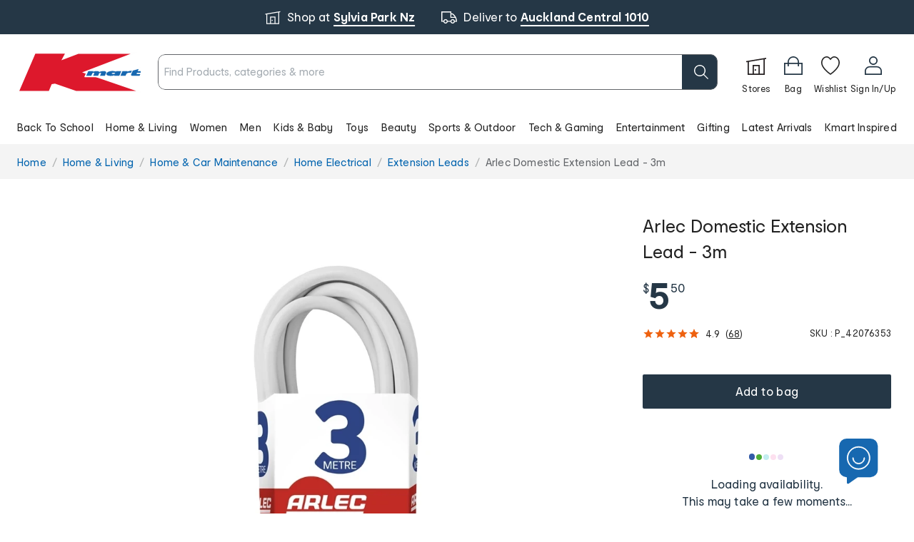

--- FILE ---
content_type: text/css
request_url: https://druidapc.prod.druidprod.a-kmtkmg.net/v2/druid_webchat_v2.css
body_size: 549648
content:
/** [AIV_SHORT]  Version(v2): 2.14.0-develop.a70a80e - 09.04.2025 12:33:49 PM  **/ 
 .druidWebchatRoot_v2 .clearfix:after{display:block;clear:both;content:""}.druidWebchatRoot_v2 .link-primary{color:#0d6efd}.druidWebchatRoot_v2 .link-primary:focus,.druidWebchatRoot_v2 .link-primary:hover{color:#0a58ca}.druidWebchatRoot_v2 .link-secondary{color:#6c757d}.druidWebchatRoot_v2 .link-secondary:focus,.druidWebchatRoot_v2 .link-secondary:hover{color:#565e64}.druidWebchatRoot_v2 .link-success{color:#198754}.druidWebchatRoot_v2 .link-success:focus,.druidWebchatRoot_v2 .link-success:hover{color:#146c43}.druidWebchatRoot_v2 .link-info{color:#0dcaf0}.druidWebchatRoot_v2 .link-info:focus,.druidWebchatRoot_v2 .link-info:hover{color:#3dd5f3}.druidWebchatRoot_v2 .link-warning{color:#ffc107}.druidWebchatRoot_v2 .link-warning:focus,.druidWebchatRoot_v2 .link-warning:hover{color:#ffcd39}.druidWebchatRoot_v2 .link-danger{color:#dc3545}.druidWebchatRoot_v2 .link-danger:focus,.druidWebchatRoot_v2 .link-danger:hover{color:#b02a37}.druidWebchatRoot_v2 .link-light{color:#f8f9fa}.druidWebchatRoot_v2 .link-light:focus,.druidWebchatRoot_v2 .link-light:hover{color:#f9fafb}.druidWebchatRoot_v2 .link-dark{color:#212529}.druidWebchatRoot_v2 .link-dark:focus,.druidWebchatRoot_v2 .link-dark:hover{color:#1a1e21}.druidWebchatRoot_v2 .ratio{position:relative;width:100%}.druidWebchatRoot_v2 .ratio:before{display:block;padding-top:var(--bs-aspect-ratio);content:""}.druidWebchatRoot_v2 .ratio>*{position:absolute;top:0;left:0;width:100%;height:100%}.druidWebchatRoot_v2 .ratio-1x1{--bs-aspect-ratio:100%}.druidWebchatRoot_v2 .ratio-4x3{--bs-aspect-ratio:75%}.druidWebchatRoot_v2 .ratio-16x9{--bs-aspect-ratio:56.25%}.druidWebchatRoot_v2 .ratio-21x9{--bs-aspect-ratio:42.8571428571%}.druidWebchatRoot_v2 .fixed-top{position:fixed;top:0;right:0;left:0;z-index:1030}.druidWebchatRoot_v2 .fixed-bottom{position:fixed;right:0;bottom:0;left:0;z-index:1030}.druidWebchatRoot_v2 .sticky-top{position:-webkit-sticky;position:sticky;top:0;z-index:1020}@media(min-width:576px){.druidWebchatRoot_v2 .sticky-sm-top{position:-webkit-sticky;position:sticky;top:0;z-index:1020}}@media(min-width:768px){.druidWebchatRoot_v2 .sticky-md-top{position:-webkit-sticky;position:sticky;top:0;z-index:1020}}@media(min-width:992px){.druidWebchatRoot_v2 .sticky-lg-top{position:-webkit-sticky;position:sticky;top:0;z-index:1020}}@media(min-width:1200px){.druidWebchatRoot_v2 .sticky-xl-top{position:-webkit-sticky;position:sticky;top:0;z-index:1020}}@media(min-width:1400px){.druidWebchatRoot_v2 .sticky-xxl-top{position:-webkit-sticky;position:sticky;top:0;z-index:1020}}.druidWebchatRoot_v2 .hstack{display:flex;flex-direction:row;align-items:center;align-self:stretch}.druidWebchatRoot_v2 .vstack{display:flex;flex:1 1 auto;flex-direction:column;align-self:stretch}.druidWebchatRoot_v2 .visually-hidden,.druidWebchatRoot_v2 .visually-hidden-focusable:not(:focus):not(:focus-within){position:absolute!important;width:1px!important;height:1px!important;padding:0!important;margin:-1px!important;overflow:hidden!important;clip:rect(0,0,0,0)!important;white-space:nowrap!important;border:0!important}.druidWebchatRoot_v2 .stretched-link:after{position:absolute;top:0;right:0;bottom:0;left:0;z-index:1;content:""}.druidWebchatRoot_v2 .text-truncate{overflow:hidden;text-overflow:ellipsis;white-space:nowrap}.druidWebchatRoot_v2 .vr{display:inline-block;align-self:stretch;width:1px;min-height:1em;background-color:currentColor;opacity:.25}.druidWebchatRoot_v2 :root{--bs-blue:#0d6efd;--bs-indigo:#6610f2;--bs-purple:#6f42c1;--bs-pink:#d63384;--bs-red:#dc3545;--bs-orange:#fd7e14;--bs-yellow:#ffc107;--bs-green:#198754;--bs-teal:#20c997;--bs-cyan:#0dcaf0;--bs-white:#fff;--bs-gray:#6c757d;--bs-gray-dark:#343a40;--bs-gray-100:#f8f9fa;--bs-gray-200:#e9ecef;--bs-gray-300:#dee2e6;--bs-gray-400:#ced4da;--bs-gray-500:#adb5bd;--bs-gray-600:#6c757d;--bs-gray-700:#495057;--bs-gray-800:#343a40;--bs-gray-900:#212529;--bs-primary:#0d6efd;--bs-secondary:#6c757d;--bs-success:#198754;--bs-info:#0dcaf0;--bs-warning:#ffc107;--bs-danger:#dc3545;--bs-light:#f8f9fa;--bs-dark:#212529;--bs-primary-rgb:13,110,253;--bs-secondary-rgb:108,117,125;--bs-success-rgb:25,135,84;--bs-info-rgb:13,202,240;--bs-warning-rgb:255,193,7;--bs-danger-rgb:220,53,69;--bs-light-rgb:248,249,250;--bs-dark-rgb:33,37,41;--bs-white-rgb:255,255,255;--bs-black-rgb:0,0,0;--bs-body-color-rgb:33,37,41;--bs-body-bg-rgb:255,255,255;--bs-font-sans-serif:system-ui,-apple-system,"Segoe UI",Roboto,"Helvetica Neue",Arial,"Noto Sans","Liberation Sans",sans-serif,"Apple Color Emoji","Segoe UI Emoji","Segoe UI Symbol","Noto Color Emoji";--bs-font-monospace:SFMono-Regular,Menlo,Monaco,Consolas,"Liberation Mono","Courier New",monospace;--bs-gradient:linear-gradient(180deg,hsla(0,0%,100%,0.15),hsla(0,0%,100%,0));--bs-body-font-family:var(--bs-font-sans-serif);--bs-body-font-size:1rem;--bs-body-font-weight:400;--bs-body-line-height:1.5;--bs-body-color:#212529;--bs-body-bg:#fff}.druid__webchat__header *,.druid__webchat__header :after,.druid__webchat__header :before,.webchat__send-box__main *,.webchat__send-box__main :after,.webchat__send-box__main :before{box-sizing:border-box}@media(prefers-reduced-motion:no-preference){.druid__webchat__header :root,.webchat__send-box__main :root{scroll-behavior:smooth}}.druid__webchat__header body,.webchat__send-box__main body{margin:0;font-family:var(--bs-body-font-family);font-size:var(--bs-body-font-size);font-weight:var(--bs-body-font-weight);line-height:var(--bs-body-line-height);color:var(--bs-body-color);text-align:var(--bs-body-text-align);background-color:var(--bs-body-bg);-webkit-text-size-adjust:100%;-webkit-tap-highlight-color:rgba(0,0,0,0)}.druid__webchat__header hr,.webchat__send-box__main hr{margin:1rem 0;color:inherit;background-color:currentColor;border:0;opacity:.25}.druid__webchat__header hr:not([size]),.webchat__send-box__main hr:not([size]){height:1px}.druid__webchat__header h1,.druid__webchat__header h2,.druid__webchat__header h3,.druid__webchat__header h4,.druid__webchat__header h5,.druid__webchat__header h6,.webchat__send-box__main h1,.webchat__send-box__main h2,.webchat__send-box__main h3,.webchat__send-box__main h4,.webchat__send-box__main h5,.webchat__send-box__main h6{margin-top:0;margin-bottom:.5rem;font-weight:500;line-height:1.2}.druid__webchat__header h1,.webchat__send-box__main h1{font-size:calc(1.375rem + 1.5vw)}@media(min-width:1200px){.druid__webchat__header h1,.webchat__send-box__main h1{font-size:2.5rem}}.druid__webchat__header h2,.webchat__send-box__main h2{font-size:calc(1.325rem + .9vw)}@media(min-width:1200px){.druid__webchat__header h2,.webchat__send-box__main h2{font-size:2rem}}.druid__webchat__header h3,.webchat__send-box__main h3{font-size:calc(1.3rem + .6vw)}@media(min-width:1200px){.druid__webchat__header h3,.webchat__send-box__main h3{font-size:1.75rem}}.druid__webchat__header h4,.webchat__send-box__main h4{font-size:calc(1.275rem + .3vw)}@media(min-width:1200px){.druid__webchat__header h4,.webchat__send-box__main h4{font-size:1.5rem}}.druid__webchat__header h5,.webchat__send-box__main h5{font-size:1.25rem}.druid__webchat__header h6,.webchat__send-box__main h6{font-size:1rem}.druid__webchat__header p,.webchat__send-box__main p{margin-top:0;margin-bottom:1rem}.druid__webchat__header abbr[data-bs-original-title],.druid__webchat__header abbr[title],.webchat__send-box__main abbr[data-bs-original-title],.webchat__send-box__main abbr[title]{-webkit-text-decoration:underline dotted;text-decoration:underline dotted;cursor:help;-webkit-text-decoration-skip-ink:none;text-decoration-skip-ink:none}.druid__webchat__header address,.webchat__send-box__main address{margin-bottom:1rem;font-style:normal;line-height:inherit}.druid__webchat__header ol,.druid__webchat__header ul,.webchat__send-box__main ol,.webchat__send-box__main ul{padding-left:2rem}.druid__webchat__header dl,.druid__webchat__header ol,.druid__webchat__header ul,.webchat__send-box__main dl,.webchat__send-box__main ol,.webchat__send-box__main ul{margin-top:0;margin-bottom:1rem}.druid__webchat__header ol ol,.druid__webchat__header ol ul,.druid__webchat__header ul ol,.druid__webchat__header ul ul,.webchat__send-box__main ol ol,.webchat__send-box__main ol ul,.webchat__send-box__main ul ol,.webchat__send-box__main ul ul{margin-bottom:0}.druid__webchat__header dt,.webchat__send-box__main dt{font-weight:700}.druid__webchat__header dd,.webchat__send-box__main dd{margin-bottom:.5rem;margin-left:0}.druid__webchat__header blockquote,.webchat__send-box__main blockquote{margin:0 0 1rem}.druid__webchat__header b,.druid__webchat__header strong,.webchat__send-box__main b,.webchat__send-box__main strong{font-weight:bolder}.druid__webchat__header small,.webchat__send-box__main small{font-size:.875em}.druid__webchat__header mark,.webchat__send-box__main mark{padding:.2em;background-color:#fcf8e3}.druid__webchat__header sub,.druid__webchat__header sup,.webchat__send-box__main sub,.webchat__send-box__main sup{position:relative;font-size:.75em;line-height:0;vertical-align:initial}.druid__webchat__header sub,.webchat__send-box__main sub{bottom:-.25em}.druid__webchat__header sup,.webchat__send-box__main sup{top:-.5em}.druid__webchat__header a,.webchat__send-box__main a{color:#0d6efd;text-decoration:underline}.druid__webchat__header a:hover,.webchat__send-box__main a:hover{color:#0a58ca}.druid__webchat__header a:not([href]):not([class]),.druid__webchat__header a:not([href]):not([class]):hover,.webchat__send-box__main a:not([href]):not([class]),.webchat__send-box__main a:not([href]):not([class]):hover{color:inherit;text-decoration:none}.druid__webchat__header code,.druid__webchat__header kbd,.druid__webchat__header pre,.druid__webchat__header samp,.webchat__send-box__main code,.webchat__send-box__main kbd,.webchat__send-box__main pre,.webchat__send-box__main samp{font-family:var(--bs-font-monospace);font-size:1em;direction:ltr;unicode-bidi:bidi-override}.druid__webchat__header pre,.webchat__send-box__main pre{display:block;margin-top:0;margin-bottom:1rem;overflow:auto;font-size:.875em}.druid__webchat__header pre code,.webchat__send-box__main pre code{font-size:inherit;color:inherit;word-break:normal}.druid__webchat__header code,.webchat__send-box__main code{font-size:.875em;color:#d63384;word-wrap:break-word}a>.druidWebchatRoot_v2_escape .druid__webchat__header code,a>.druidWebchatRoot_v2_escape .webchat__send-box__main code{color:inherit}.druid__webchat__header kbd,.webchat__send-box__main kbd{padding:.2rem .4rem;font-size:.875em;color:#fff;background-color:#212529;border-radius:.2rem}.druid__webchat__header kbd kbd,.webchat__send-box__main kbd kbd{padding:0;font-size:1em;font-weight:700}.druid__webchat__header figure,.webchat__send-box__main figure{margin:0 0 1rem}.druid__webchat__header img,.druid__webchat__header svg,.webchat__send-box__main img,.webchat__send-box__main svg{vertical-align:middle}.druid__webchat__header table,.webchat__send-box__main table{caption-side:bottom;border-collapse:collapse}.druid__webchat__header caption,.webchat__send-box__main caption{padding-top:.5rem;padding-bottom:.5rem;color:#6c757d;text-align:left}.druid__webchat__header th,.webchat__send-box__main th{text-align:inherit;text-align:-webkit-match-parent}.druid__webchat__header tbody,.druid__webchat__header td,.druid__webchat__header tfoot,.druid__webchat__header th,.druid__webchat__header thead,.druid__webchat__header tr,.webchat__send-box__main tbody,.webchat__send-box__main td,.webchat__send-box__main tfoot,.webchat__send-box__main th,.webchat__send-box__main thead,.webchat__send-box__main tr{border:0 solid;border-color:inherit}.druid__webchat__header label,.webchat__send-box__main label{display:inline-block}.druid__webchat__header button,.webchat__send-box__main button{border-radius:0}.druid__webchat__header button:focus:not(:focus-visible),.webchat__send-box__main button:focus:not(:focus-visible){outline:0}.druid__webchat__header button,.druid__webchat__header input,.druid__webchat__header optgroup,.druid__webchat__header select,.druid__webchat__header textarea,.webchat__send-box__main button,.webchat__send-box__main input,.webchat__send-box__main optgroup,.webchat__send-box__main select,.webchat__send-box__main textarea{margin:0;font-family:inherit;font-size:inherit;line-height:inherit}.druid__webchat__header button,.druid__webchat__header select,.webchat__send-box__main button,.webchat__send-box__main select{text-transform:none}.druid__webchat__header [role=button],.webchat__send-box__main [role=button]{cursor:pointer}.druid__webchat__header select,.webchat__send-box__main select{word-wrap:normal}.druid__webchat__header select:disabled,.webchat__send-box__main select:disabled{opacity:1}.druid__webchat__header [list]::-webkit-calendar-picker-indicator,.webchat__send-box__main [list]::-webkit-calendar-picker-indicator{display:none}.druid__webchat__header [type=button],.druid__webchat__header [type=reset],.druid__webchat__header [type=submit],.druid__webchat__header button,.webchat__send-box__main [type=button],.webchat__send-box__main [type=reset],.webchat__send-box__main [type=submit],.webchat__send-box__main button{-webkit-appearance:button}.druid__webchat__header [type=button]:not(:disabled),.druid__webchat__header [type=reset]:not(:disabled),.druid__webchat__header [type=submit]:not(:disabled),.druid__webchat__header button:not(:disabled),.webchat__send-box__main [type=button]:not(:disabled),.webchat__send-box__main [type=reset]:not(:disabled),.webchat__send-box__main [type=submit]:not(:disabled),.webchat__send-box__main button:not(:disabled){cursor:pointer}.druid__webchat__header ::-moz-focus-inner,.webchat__send-box__main ::-moz-focus-inner{padding:0;border-style:none}.druid__webchat__header textarea,.webchat__send-box__main textarea{resize:vertical}.druid__webchat__header fieldset,.webchat__send-box__main fieldset{min-width:0;padding:0;margin:0;border:0}.druid__webchat__header legend,.webchat__send-box__main legend{float:left;width:100%;padding:0;margin-bottom:.5rem;font-size:calc(1.275rem + .3vw);line-height:inherit}@media(min-width:1200px){.druid__webchat__header legend,.webchat__send-box__main legend{font-size:1.5rem}}.druid__webchat__header legend+*,.webchat__send-box__main legend+*{clear:left}.druid__webchat__header ::-webkit-datetime-edit-day-field,.druid__webchat__header ::-webkit-datetime-edit-fields-wrapper,.druid__webchat__header ::-webkit-datetime-edit-hour-field,.druid__webchat__header ::-webkit-datetime-edit-minute,.druid__webchat__header ::-webkit-datetime-edit-month-field,.druid__webchat__header ::-webkit-datetime-edit-text,.druid__webchat__header ::-webkit-datetime-edit-year-field,.webchat__send-box__main ::-webkit-datetime-edit-day-field,.webchat__send-box__main ::-webkit-datetime-edit-fields-wrapper,.webchat__send-box__main ::-webkit-datetime-edit-hour-field,.webchat__send-box__main ::-webkit-datetime-edit-minute,.webchat__send-box__main ::-webkit-datetime-edit-month-field,.webchat__send-box__main ::-webkit-datetime-edit-text,.webchat__send-box__main ::-webkit-datetime-edit-year-field{padding:0}.druid__webchat__header ::-webkit-inner-spin-button,.webchat__send-box__main ::-webkit-inner-spin-button{height:auto}.druid__webchat__header [type=search],.webchat__send-box__main [type=search]{outline-offset:-2px;-webkit-appearance:textfield}.druid__webchat__header ::-webkit-search-decoration,.webchat__send-box__main ::-webkit-search-decoration{-webkit-appearance:none}.druid__webchat__header ::-webkit-color-swatch-wrapper,.webchat__send-box__main ::-webkit-color-swatch-wrapper{padding:0}.druid__webchat__header ::file-selector-button,.webchat__send-box__main ::file-selector-button{font:inherit}.druid__webchat__header ::-webkit-file-upload-button,.webchat__send-box__main ::-webkit-file-upload-button{font:inherit;-webkit-appearance:button}.druid__webchat__header output,.webchat__send-box__main output{display:inline-block}.druid__webchat__header iframe,.webchat__send-box__main iframe{border:0}.druid__webchat__header summary,.webchat__send-box__main summary{display:list-item;cursor:pointer}.druid__webchat__header progress,.webchat__send-box__main progress{vertical-align:initial}.druid__webchat__header [hidden],.webchat__send-box__main [hidden]{display:none!important}.druidWebchatRoot_v2 .dropdown,.druidWebchatRoot_v2 .dropend,.druidWebchatRoot_v2 .dropstart,.druidWebchatRoot_v2 .dropup{position:relative}.druidWebchatRoot_v2 .dropdown-toggle{white-space:nowrap}.druidWebchatRoot_v2 .dropdown-toggle:after{display:inline-block;margin-left:.255em;vertical-align:.255em;content:"";border-top:.3em solid;border-right:.3em solid transparent;border-bottom:0;border-left:.3em solid transparent}.druidWebchatRoot_v2 .dropdown-toggle:empty:after{margin-left:0}.druidWebchatRoot_v2 .dropdown-menu{position:absolute;z-index:1000;display:none;min-width:10rem;padding:.5rem 0;margin:0;font-size:1rem;color:#212529;text-align:left;list-style:none;background-color:#fff;background-clip:padding-box;border:1px solid rgba(0,0,0,.15);border-radius:.25rem}.druidWebchatRoot_v2 .dropdown-menu[data-bs-popper]{top:100%;left:0;margin-top:.125rem}.druidWebchatRoot_v2 .dropdown-menu-start{--bs-position:start}.druidWebchatRoot_v2 .dropdown-menu-start[data-bs-popper]{right:auto;left:0}.druidWebchatRoot_v2 .dropdown-menu-end{--bs-position:end}.druidWebchatRoot_v2 .dropdown-menu-end[data-bs-popper]{right:0;left:auto}@media(min-width:576px){.druidWebchatRoot_v2 .dropdown-menu-sm-start{--bs-position:start}.druidWebchatRoot_v2 .dropdown-menu-sm-start[data-bs-popper]{right:auto;left:0}.druidWebchatRoot_v2 .dropdown-menu-sm-end{--bs-position:end}.druidWebchatRoot_v2 .dropdown-menu-sm-end[data-bs-popper]{right:0;left:auto}}@media(min-width:768px){.druidWebchatRoot_v2 .dropdown-menu-md-start{--bs-position:start}.druidWebchatRoot_v2 .dropdown-menu-md-start[data-bs-popper]{right:auto;left:0}.druidWebchatRoot_v2 .dropdown-menu-md-end{--bs-position:end}.druidWebchatRoot_v2 .dropdown-menu-md-end[data-bs-popper]{right:0;left:auto}}@media(min-width:992px){.druidWebchatRoot_v2 .dropdown-menu-lg-start{--bs-position:start}.druidWebchatRoot_v2 .dropdown-menu-lg-start[data-bs-popper]{right:auto;left:0}.druidWebchatRoot_v2 .dropdown-menu-lg-end{--bs-position:end}.druidWebchatRoot_v2 .dropdown-menu-lg-end[data-bs-popper]{right:0;left:auto}}@media(min-width:1200px){.druidWebchatRoot_v2 .dropdown-menu-xl-start{--bs-position:start}.druidWebchatRoot_v2 .dropdown-menu-xl-start[data-bs-popper]{right:auto;left:0}.druidWebchatRoot_v2 .dropdown-menu-xl-end{--bs-position:end}.druidWebchatRoot_v2 .dropdown-menu-xl-end[data-bs-popper]{right:0;left:auto}}@media(min-width:1400px){.druidWebchatRoot_v2 .dropdown-menu-xxl-start{--bs-position:start}.druidWebchatRoot_v2 .dropdown-menu-xxl-start[data-bs-popper]{right:auto;left:0}.druidWebchatRoot_v2 .dropdown-menu-xxl-end{--bs-position:end}.druidWebchatRoot_v2 .dropdown-menu-xxl-end[data-bs-popper]{right:0;left:auto}}.druidWebchatRoot_v2 .dropup .dropdown-menu[data-bs-popper]{top:auto;bottom:100%;margin-top:0;margin-bottom:.125rem}.druidWebchatRoot_v2 .dropup .dropdown-toggle:after{display:inline-block;margin-left:.255em;vertical-align:.255em;content:"";border-top:0;border-right:.3em solid transparent;border-bottom:.3em solid;border-left:.3em solid transparent}.druidWebchatRoot_v2 .dropup .dropdown-toggle:empty:after{margin-left:0}.druidWebchatRoot_v2 .dropend .dropdown-menu[data-bs-popper]{top:0;right:auto;left:100%;margin-top:0;margin-left:.125rem}.druidWebchatRoot_v2 .dropend .dropdown-toggle:after{display:inline-block;margin-left:.255em;vertical-align:.255em;content:"";border-top:.3em solid transparent;border-right:0;border-bottom:.3em solid transparent;border-left:.3em solid}.druidWebchatRoot_v2 .dropend .dropdown-toggle:empty:after{margin-left:0}.druidWebchatRoot_v2 .dropend .dropdown-toggle:after{vertical-align:0}.druidWebchatRoot_v2 .dropstart .dropdown-menu[data-bs-popper]{top:0;right:100%;left:auto;margin-top:0;margin-right:.125rem}.druidWebchatRoot_v2 .dropstart .dropdown-toggle:after{display:inline-block;margin-left:.255em;vertical-align:.255em;content:"";display:none}.druidWebchatRoot_v2 .dropstart .dropdown-toggle:before{display:inline-block;margin-right:.255em;vertical-align:.255em;content:"";border-top:.3em solid transparent;border-right:.3em solid;border-bottom:.3em solid transparent}.druidWebchatRoot_v2 .dropstart .dropdown-toggle:empty:after{margin-left:0}.druidWebchatRoot_v2 .dropstart .dropdown-toggle:before{vertical-align:0}.druidWebchatRoot_v2 .dropdown-divider{height:0;margin:.5rem 0;overflow:hidden;border-top:1px solid rgba(0,0,0,.15)}.druidWebchatRoot_v2 .dropdown-item{display:block;width:100%;padding:.25rem 1rem;clear:both;font-weight:400;color:#212529;text-align:inherit;text-decoration:none;white-space:nowrap;background-color:initial;border:0}.druidWebchatRoot_v2 .dropdown-item:focus,.druidWebchatRoot_v2 .dropdown-item:hover{color:#1e2125;background-color:#e9ecef}.druidWebchatRoot_v2 .dropdown-item.active,.druidWebchatRoot_v2 .dropdown-item:active{color:#fff;text-decoration:none;background-color:#0d6efd}.druidWebchatRoot_v2 .dropdown-item.disabled,.druidWebchatRoot_v2 .dropdown-item:disabled{color:#adb5bd;pointer-events:none;background-color:initial}.druidWebchatRoot_v2 .dropdown-menu.show{display:block}.druidWebchatRoot_v2 .dropdown-header{display:block;padding:.5rem 1rem;margin-bottom:0;font-size:.875rem;color:#6c757d;white-space:nowrap}.druidWebchatRoot_v2 .dropdown-item-text{display:block;padding:.25rem 1rem;color:#212529}.druidWebchatRoot_v2 .dropdown-menu-dark{color:#dee2e6;background-color:#343a40;border-color:rgba(0,0,0,.15)}.druidWebchatRoot_v2 .dropdown-menu-dark .dropdown-item{color:#dee2e6}.druidWebchatRoot_v2 .dropdown-menu-dark .dropdown-item:focus,.druidWebchatRoot_v2 .dropdown-menu-dark .dropdown-item:hover{color:#fff;background-color:hsla(0,0%,100%,.15)}.druidWebchatRoot_v2 .dropdown-menu-dark .dropdown-item.active,.druidWebchatRoot_v2 .dropdown-menu-dark .dropdown-item:active{color:#fff;background-color:#0d6efd}.druidWebchatRoot_v2 .dropdown-menu-dark .dropdown-item.disabled,.druidWebchatRoot_v2 .dropdown-menu-dark .dropdown-item:disabled{color:#adb5bd}.druidWebchatRoot_v2 .dropdown-menu-dark .dropdown-divider{border-color:rgba(0,0,0,.15)}.druidWebchatRoot_v2 .dropdown-menu-dark .dropdown-item-text{color:#dee2e6}.druidWebchatRoot_v2 .dropdown-menu-dark .dropdown-header{color:#adb5bd}#druid_jsDocumentViewer_v2{position:fixed;top:0;right:0;bottom:0;left:0;z-index:20;width:100%;height:100%;margin:0;padding:0;opacity:0;visibility:hidden;transition:visibility 0s linear .1s,opacity .3s ease}#druid_jsDocumentViewer_v2.open{visibility:visible;opacity:1;transition-delay:0s;z-index:1200}#druid_jsDocumentViewer_v2 .documentViewer__overlay{position:fixed;top:0;left:0;bottom:0;right:0;z-index:1079;background-color:hsla(0,0%,100%,.96)}#druid_jsDocumentViewer_v2 .documentViewer__close{position:absolute;top:10px;right:10px;border:none;outline:none;background:none;font-size:24px;color:#747474;font-weight:700}#druid_jsDocumentViewer_v2 .documentViewer:hover{color:#000}#druid_jsDocumentViewer_v2 .documentViewer__container{position:relative;z-index:1080;width:100vw;height:100vh;box-shadow:0 0 10px #fff;margin:0 auto;padding:50px 0;background-color:grey;text-align:center;overflow-y:hidden;display:table-cell;vertical-align:middle;max-width:100vw}#druid_jsDocumentViewer_v2 .documentViewer__container #pdf-container{overflow-y:auto;max-height:95vh;padding-bottom:22px}#druid_jsDocumentViewer_v2 .documentViewer__container #pdf-container div>canvas{width:auto;padding-left:0;padding-right:0}#druid_jsDocumentViewer_v2 .druid-icon-close{color:#000;position:absolute;top:10px;right:50px;cursor:pointer}#druid_jsDocumentViewer_v2 .druid-icon-close>img{width:30px;height:30px}#druid_jsDocumentViewer_v2 button.druid-icon-save,#druid_jsDocumentViewer_v2 i.druid-icon-save{color:#000;position:absolute;top:10px;right:100px;cursor:pointer;display:none}#druid_jsDocumentViewer_v2 button.druid-icon-save>img,#druid_jsDocumentViewer_v2 i.druid-icon-save>img{width:30px;height:25px}#druid_jsDocumentViewer_v2 button.druid-icon-save.druid-icon-with-text,#druid_jsDocumentViewer_v2 i.druid-icon-save.druid-icon-with-text{background-color:#70b244;box-shadow:none;text-align:center;vertical-align:middle;-webkit-user-select:none;user-select:none;border:1px solid transparent;padding:.5rem 1rem;font-size:1rem;border-radius:.308rem}#druid_jsDocumentViewer_v2 button.druid-icon-save.druid-icon-with-text>img,#druid_jsDocumentViewer_v2 i.druid-icon-save.druid-icon-with-text>img{width:20px;height:20px;padding-right:5px}#druid_jsDocumentViewer_v2 button.druid-icon-save{color:#fff}#druid_jsDocumentViewer_v2 .sigContainer{width:80%;height:80%;margin:0 auto;background-color:#fff}#druid_jsDocumentViewer_v2 .sigPad{width:100%;height:100%}#druid_jsDocumentViewer_v2 .buttons{width:100%;height:30px}#druid_jsDocumentViewer_v2 .sigImage{background-size:200px 50px;width:200px;height:50px;background-color:#fff}#druid_jsDocumentViewer_v2 .signaturePadContainer{position:absolute;width:700px;height:400px;top:50vh;left:50vw;margin-left:-350px;margin-top:-200px;z-index:10000;background-color:#d3d3d3}#druid_jsDocumentViewer_v2 .signaturePadContainer div.signaturePadCanvasContainer{width:90%;height:80%;position:relative;background-color:#fff;left:5%;top:20px;bottom:20px;border:1px solid #f4f4f4;display:block}#druid_jsDocumentViewer_v2 .signaturePadContainer div.signaturePadCanvasContainer>canvas{touch-action:none;position:relative}#druid_jsDocumentViewer_v2 .signaturePadContainer .signaturePadActions{position:absolute;bottom:5px;left:5%;width:90%;text-align:left}#druid_jsDocumentViewer_v2 .signaturePadContainer .signaturePadActions button.btn{margin:5px}#druid_jsDocumentViewer_v2 .signaturePadContainer .signaturePadActions button.btn-cancel{float:right}@media only screen and (max-width:768px){#druid_jsDocumentViewer_v2 .signaturePadContainer{position:fixed!important;width:100%!important;min-height:100%;min-height:-webkit-fill-available;min-height:100dvh;left:0!important;top:0!important;margin:0!important}#druid_jsDocumentViewer_v2 .signaturePadContainer .signaturePadCanvasContainer{width:90dvw!important;height:80dvh!important}@supports(-webkit-touch-callout:none){#druid_jsDocumentViewer_v2 .signaturePadContainer .signaturePadCanvasContainer{height:50dvh!important}}#druid_jsDocumentViewer_v2 .documentViewer__container{padding-left:5px!important;padding-right:5px!important}#druid_jsDocumentViewer_v2 .documentViewer__container #pdf-container div>canvas{width:80%}}@keyframes druid-typing-loading{0%{background-position:300%}50%{background-position:0}to{background-position:-300%}}.druidWebchatRoot_v2 .druid__minimizable__web-chat.druid-is-mobile .druid__minimizable__web-chat__chat-box{top:0;width:100%!important;height:calc(var(--vh, 1vh)*100)!important;bottom:0;right:0!important;left:0!important;max-width:100%;min-width:100%;border-radius:0}@keyframes fadeIn{0%{opacity:0}to{opacity:1}}@font-face{font-family:"FabricMDL2Icons";src:url("[data-uri]") format("truetype")}.druidWebchatRoot_v2 .ms-Icon{-moz-osx-font-smoothing:grayscale;-webkit-font-smoothing:antialiased;display:inline-block;font-family:"FabricMDL2Icons";font-style:normal;font-weight:400;speak:none}.druidWebchatRoot_v2 .ms-Icon--Switch:before{content:"\E8AB"}.druidWebchatRoot_v2 .ms-Icon--Message:before{content:"\E8BD"}.druidWebchatRoot_v2 .ms-Icon--ChromeMinimize:before{content:"\E921"}.druidWebchatRoot_v2 .ms-Icon--Robot:before{content:"\E99A"}.druidWebchatRoot_v2 .ms-Icon--MessageFill:before{content:"\EC70"}.druidWebchatRoot_v2 .ms-Icon--CircleShapeSolid:before{content:"\F63C"}.druidWebchatRoot_v2 .App>img{width:100%}@font-face{font-family:"Druid Regular";src:url([data-uri])}@font-face{font-family:"Druid Twemoji";src:url([data-uri]) format("woff2")}
/*# sourceMappingURL=druid_webchat_v2.css.map */ 

--- FILE ---
content_type: text/css
request_url: https://staticw2.yotpo.com/widget-assets/ReviewsMainWidget/SzVy7lws56AxMwq47Ufx69XAHnIA3zd0fBJNcbBG/css-overrides/css-overrides.2025_11_25_17_39_21_442.css
body_size: 412
content:
div#reviews-and-ratings {
    max-width: 700px !important;
}

.yotpo-sr-star-full, .yotpo-sr-star-empty, .yotpo-sr-star-half{
transform: scale(1,1)
}
.yotpo-review-rating-title{
flex-direction: column !important;
}
.yotpo-review-title{
margin-top:10px;
  margin-left:0 !important;
}
.yotpo-head{
display: none !important;
}
.yotpo-review{margin-top:24px !important; margin-bottom: 24px !important;}
.yotpo-new-review-btn-wrapper{
display:none !important;
}

@media only screen and (min-width: 768px) {
  .yotpo-star-distribution{
  padding-inline-end:14px !important;
    padding-left:18px !important;
  }
.yotpo-review-right-panel{
display:flex;
  flex-direction: column-reverse;
  min-width:130px !important;
}
.yotpo-review-details{
justify-content: flex-start !important;
}
.yotpo-review-left-panel{
min-width:155px !important;
}
  .yotpo-bottom-line-question-wrapper-vertical{
  border-right: 0 !important;
  }
  
  .yotpo-layout-header-wrapper{margin-bottom: 24px !important;}
  .yotpo-filters-container{margin-top: 24px !important;}
  
  .yotpo-base-layout{width: 100% !important;}
  .yotpo-bottom-line{margin-right: 0 !important;}
  .yotpo-bottom-line-right-panel{padding-right: 24px !important;}
  
  @supports (hanging-punctuation: first) and (font: -apple-system-body) and
    (-webkit-appearance: none) {
    .yotpo-widget-instance {
      width: -webkit-min-content;
    }
  }
}



@media only screen and (max-width: 767px) {

.yotpo-custom-questions-range-question-wrapper, .yotpo-review-content{
margin-bottom: 5px !important;
  
  }
  
   .yotpo-custom-questions-range-question{gap:6px !important;}
  .yotpo-layout-header-wrapper{margin-bottom:0 !important;}
  .yotpo-bottom-line-summary{margin-top: 0 !important;}
  .yotpo-review-question-wrapper{padding: 0 !important;}
  .yotpo-bottom-line-question-wrapper-horizontal {padding: 0 !important;}
  .yotpo-review-content{margin-top: 0 !important;}
  

  }
nav.yotpo-reviews-pagination-container {
    margin-bottom: unset !important;
    margin-top: unset !important;
}
.yotpo-review-border-smooth {
    height: unset !important;
}

--- FILE ---
content_type: application/javascript
request_url: https://www.kmart.com.au/assets/product-discovery-ui/nx14-14489/_next/static/chunks/8797-7c5a3988d68edbba.js
body_size: 5627
content:
"use strict";(self.webpackChunk_N_E=self.webpackChunk_N_E||[]).push([[8797],{67264:function(e,t,n){var r=n(14920),o=n(48693),i=n(16087),a=n(12740),l=n(67153);n(44194);var c=n(31549);t.Z=function(e){var t=e.selectedSize,n=e.sizeGuideMerch,d=e.isApparel,s=e.pdpDetails,u=e.sizeList,p=e.sortedSize,m=e.setSelectedSize,h=e.selectedSizeError,b=e.setSelectedSizeError,f=e.getPriceForSelectedVarient,g=e.isQuickAddToCart,v=e.availablityMap,y=void 0===v?{}:v,x=e.hideSizeGuideBras,P=n.length>0&&!x,A="",E="";if(P){var w=n.split("_");E=w[0],A=w[1]}g&&u[0]===a.xm&&m(a.xm);var O=Object.keys(y).length>0,j=function(){return u.every(function(e){return!isNaN(Number(e))})?(0,r.Z)(u).sort(function(e,t){return Number(e)-Number(t)}):p[0]===a.Xe&&u.includes(a.Xe)?[].concat((0,r.Z)(p.slice(1)),[p[0]]):p};return(0,c.jsxs)(c.Fragment,{children:[(0,c.jsxs)("div",{className:"product-size-title-container",children:[(0,c.jsxs)(i.Z.Body2,{className:"product-size-title","data-testid":"product-size-title",margin:"0",children:["".concat(a.NO," "),t&&t.length>0?(0,c.jsxs)("span",{"data-testid":"product-size-title-value",children:[" ",t]}):null]}),P&&(0,c.jsx)(l.Z,{productType:A,category:E,details:null==s?void 0:s.sizeGuide,isApparel:d})]}),u[0]!==a.xm&&(0,c.jsx)("ul",{className:"product-size",role:"radiogroup","aria-label":"Select Size",children:u.sort(function(e,t){return j().indexOf(e.toString())-j().indexOf(t.toString())}).map(function(e,n){var r="".concat(e,"-").concat(n);return(0,c.jsx)("li",{children:(0,c.jsx)(o.ZP,{className:"product-size-button ".concat(t===e?"selected":""," ").concat(O&&0===y[e]?"not-available":""),variant:"contained","data-testid":"product-size-button",padding:0,role:"radio","aria-checked":t===e,sentenseCase:!1,onClick:function(){e!==t&&(b(!1),m(e),f(e))},children:e})},r)})}),h&&(0,c.jsx)(i.Z.Body2,{"data-testid":"product-size-error",className:"product-size-error",children:a.lc})]})}},67153:function(e,t,n){n.d(t,{Z:function(){return k}});var r,o=n(12191),i=n(16087),a=n(12740),l=n(44194),c=n(52535),d=n(43067),s=n(6156),u=n(19790),p=n(69112),m=n(50298),h=n(39466),b=n(68588),f=((r=f||{}).MENS_APPAREL="Men_Apparel",r.WOMENS_APPAREL="Women_Apparel",r.KIDS_APPAREL="Kids_Apparel",r.WOMENS_FOOTWEAR="Women_Footwear",r.MENS_FOOTWEAR="Men_Footwear",r.KIDS_FOOTWEAR="Kids_Footwear",r);f.MENS_APPAREL,f.MENS_APPAREL,f.MENS_APPAREL,f.MENS_APPAREL,f.MENS_APPAREL,f.MENS_APPAREL,f.MENS_APPAREL,f.MENS_APPAREL,f.WOMENS_APPAREL,f.WOMENS_APPAREL,f.WOMENS_APPAREL,f.WOMENS_APPAREL,f.WOMENS_APPAREL,f.WOMENS_APPAREL,f.WOMENS_APPAREL,f.WOMENS_APPAREL,f.WOMENS_APPAREL,f.WOMENS_APPAREL,f.KIDS_APPAREL,f.KIDS_APPAREL,f.KIDS_APPAREL,f.KIDS_APPAREL,f.KIDS_APPAREL,f.KIDS_APPAREL,f.KIDS_APPAREL,f.KIDS_APPAREL,f.KIDS_APPAREL,f.WOMENS_FOOTWEAR,f.WOMENS_FOOTWEAR,f.MENS_FOOTWEAR,f.KIDS_FOOTWEAR,f.MENS_APPAREL,f.WOMENS_APPAREL,f.KIDS_APPAREL,f.MENS_FOOTWEAR,f.WOMENS_FOOTWEAR,f.KIDS_FOOTWEAR,f.KIDS_FOOTWEAR,f.WOMENS_APPAREL;var g=n(48693),v=n(7298),y=(0,v.ZP)(g.ZP).withConfig({displayName:"sizeGuideTabPagestyled__StyledButton",componentId:"sc-1brmzfe-0"})(["&&&&{height:unset;color:",";padding:0;margin:0;border:0;width:max-content;p{color:",";}::after{background-color:",";bottom:15%;width:100%;height:1px;","{bottom:20%;}}}"],function(e){return e.theme.palette.secondary.blue100},function(e){return e.theme.palette.secondary.blue100},function(e){return e.theme.palette.secondary.blue100},function(e){return e.theme.breakpoints.up("lg")}),x=(0,v.ZP)(y).withConfig({displayName:"sizeGuideTabPagestyled__BackToTopButton",componentId:"sc-1brmzfe-1"})(["&&&&{float:right;margin-top:2.25rem;margin-right:0.75rem;margin-bottom:0.5rem;border:0;","{margin-top:5rem;}}"],function(e){return e.theme.breakpoints.up("lg")}),P=v.ZP.div.withConfig({displayName:"sizeGuideTabPagestyled__UnitSelection",componentId:"sc-1brmzfe-2"})(["&&&&{border-bottom:1px solid ",";display:flex;flex-direction:column;padding:1rem 0;","{flex-direction:row;justify-content:space-between;align-items:center;padding:1.5rem 0;}.MuiButtonBase-root{padding:0;}.MuiFormControlLabel-root{height:unset;margin-right:2rem;","{margin-right:1rem;}}.MuiFormControl-root.MuiFormControl-fullWidth{width:auto;margin-bottom:0;}.MuiFormLabel-root{display:none;}.MuiFormGroup-root{display:flex;flex-direction:row;}.MuiRadio-root{margin-right:0.375rem;margin-left:0.75rem;}.MuiFormControlLabel-label{margin-left:0;}}"],function(e){return e.theme.palette.greyscale.grey300},function(e){return e.theme.breakpoints.up("lg")},function(e){return e.theme.breakpoints.up("lg")}),A=v.ZP.div.withConfig({displayName:"sizeGuideTabPagestyled__StyledTableContainer",componentId:"sc-1brmzfe-3"})(["&&&&{padding-right:0.5rem;margin-bottom:1.5rem;height:60vh;overflow-y:auto;","{padding-right:1rem;}.MuiTableContainer-root{&:first-child{margin-top:1rem;}margin-top:2rem;","{&:first-child{margin-top:1.5rem;}margin-top:3rem;}}.MuiTable-root{margin-top:1rem;","{margin-top:1.5rem;}}.MuiTableRow-root{vertical-align:top;}.table-title{color:",";}.table-subtitle{color:",";margin-top:0.25rem;font-size:0.75rem;","{font-size:0.875rem;}}.table-header-title,.table-row-value{color:",";margin-right:0.75rem;padding:1rem 0;min-width:2rem;width:content;overflow-wrap:normal;word-break:normal;}.MuiTableCell-head,.MuiTableCell-body{padding:0;}}"],function(e){return e.theme.breakpoints.up("lg")},function(e){return e.theme.breakpoints.up("lg")},function(e){return e.theme.breakpoints.up("lg")},function(e){return e.theme.palette.primary.dark},function(e){return e.theme.palette.greyscale.grey400},function(e){return e.theme.breakpoints.up("lg")},function(e){return e.theme.palette.primary.dark}),E=n(31549),w=function(e){var t,n=e.unit,r=e.setUnit,o=e.collection,f=e.productType,g="subTitle",v=(0,l.useRef)(null),y=function(e){var t,r=n===a.CM?null==e?void 0:e.columnsCmCollection:null==e?void 0:e.columnsInCollection;return(0,E.jsx)(d.Z,{children:null==r||null===(t=r.items)||void 0===t?void 0:t.map(function(e){return(0,E.jsx)(s.Z,{align:"left",scope:"col",children:(0,E.jsx)(i.Z.Body1,{margin:"0",fontWeight:"bold",className:"table-header-title",testId:"table-header-".concat(null==e?void 0:e.label),children:null==e?void 0:e.label})},null==e?void 0:e.label)})})},w=function(e){var t,r=n===a.CM?null==e?void 0:e.columnsCmCollection:null==e?void 0:e.columnsInCollection;return null==r||null===(t=r.items)||void 0===t?void 0:t.map(function(e){return null==e?void 0:e.name})},O=function(e){var t=w(e);return e.sizeCollection.items.map(function(e){return(0,E.jsx)(d.Z,{children:null==t?void 0:t.map(function(t){return(0,E.jsx)(s.Z,{children:(0,E.jsx)(i.Z.Body1,{className:"table-row-value",testId:"table-row-".concat(t),children:e[t||""]})},t)})},e.name)})};return(0,E.jsxs)(E.Fragment,{children:[(0,E.jsx)(P,{children:(0,E.jsxs)(c.E,{"data-testid":"unitOptions",name:"unit",value:n,onChange:function(e){r(e.target.value)},children:[(0,E.jsx)(c.Z,{groupValue:"1",value:"CM","data-testid":"cmUnit",label:"Centimeters"}),"Footwear"!==f&&(0,E.jsx)(c.Z,{groupValue:"2",value:"IN","data-testid":"inUnit",label:"Inches"})]})}),(0,E.jsxs)(A,{ref:v,children:[null==o||null===(t=o.items)||void 0===t?void 0:t.map(function(e){return null===e?null:(0,E.jsxs)(u.Z,{component:p.Z,children:[(0,E.jsx)(i.Z.Body1,{className:"table-title",fontWeight:"bold",testId:"table-title",children:e.name}),e[g]&&e[g].length>0&&(0,E.jsx)(i.Z.Body1,{className:"table-subtitle",testId:"table-sub-title",children:e[g]}),(0,E.jsxs)(m.Z,{children:[(0,E.jsx)(h.Z,{children:y(e)}),(0,E.jsx)(b.Z,{children:O(e)})]})]},e.name)}),(0,E.jsx)(x,{variant:"quiet",testId:"back-to-top-btn",onClick:function(){v&&v.current&&(v.current.scrollTop=0)},children:(0,E.jsx)(i.Z.Body1,{children:a.LK})})]})]})},O=n(27972),j=(0,v.ZP)(g.ZP).withConfig({displayName:"sizeGuidestyled__StyledButton",componentId:"sc-1e3hn2z-0"})(["&&&&&{height:unset;border-width:0;margin-bottom:0.3rem;span.MuiButton-label p{margin:0 0 0.4rem 0;color:",";}::after{bottom:30%;}}"],function(e){return e.theme.palette.primary.dark}),_=(0,v.ZP)(O.Z).withConfig({displayName:"sizeGuidestyled__StyledModal",componentId:"sc-1e3hn2z-1"})(["&&&&{.MuiDialog-paper{width:40rem;max-width:calc(100% - 2rem);max-height:calc(100% - 2rem);margin:1rem;overflow-y:hidden;","{max-width:calc(100% - 4rem);max-height:calc(100% - 4rem);margin:2rem;}}.MuiDialogTitle-root{z-index:1;padding:0.75rem 1rem 0rem 1rem;","{padding:1.5rem 1.5rem 0 1.5rem;}}.MuiDialogTitle-root p{color:",";}.MuiDialogContent-root{margin-top:1.5rem;padding:0 1rem;","{padding:0 1.5rem;margin-top:2rem;}}.MuiTab-root.Mui-selected{color:",";letter-spacing:0.2px;}}"],function(e){return e.theme.breakpoints.up("lg")},function(e){return e.theme.breakpoints.up("lg")},function(e){return e.theme.palette.primary.dark},function(e){return e.theme.breakpoints.up("lg")},function(e){return e.theme.palette.primary.dark}),k=function(e){var t=e.productType,n=e.category,r=e.details,c=e.isApparel,d=(0,l.useState)("CM"),s=d[0],u=d[1],p=(0,l.useState)(!1),m=p[0],h=p[1];if(!c)return null;var b=null!=r?r["women".concat(t,"Collection")]:[],f=null!=r?r["kids".concat(t,"Collection")]:[],g=null!=r?r["men".concat(t,"Collection")]:[],v=[{label:"Women",component:(0,E.jsx)(w,{unit:s,setUnit:u,collection:b,productType:t})},{label:"Men",component:(0,E.jsx)(w,{unit:s,setUnit:u,collection:g,productType:t})},{label:"Kids",component:(0,E.jsx)(w,{unit:s,setUnit:u,collection:f,productType:t})}],y=v.findIndex(function(e){return e.label===n});return(0,E.jsxs)(E.Fragment,{children:[(0,E.jsx)(j,{variant:"quiet",onClick:function(){h(!0)},testId:"size-guide-btn",children:(0,E.jsx)(i.Z.Body2,{children:a.ZZ})}),(0,E.jsx)(_,{title:a.ZZ,testId:"size-guide-modal",open:m,onClose:function(){h(!1)},children:(0,E.jsx)(o.Z,{variant:"fullWidth",ariaLabel:a.ZZ,tabs:v,selectedTabIndex:y,testId:"size-guide-tabs"})})]})}},42489:function(e,t,n){n.d(t,{w:function(){return i}});var r,o=n(4566),i=(0,n(25266).Ps)(r||(r=(0,o.Z)(["\n  query getProductAvailability($input: ProductAvailabilityQueryInput!) {\n    getProductAvailability(input: $input) {\n      postcode\n      country\n      region\n      availability {\n        HOME_DELIVERY {\n          keycode\n          poolName\n          stock {\n            available\n          }\n        }\n        CLICK_AND_COLLECT {         \n            keycode\n            stock {\n              totalAvailable\n            }   \n            locations {\n              fulfilment {\n                isBuddyLocation\n                locationId\n                stock {\n                  available\n                }\n              }\n              location{\n                locationId\n              }\n            }       \n        }\n      }\n    }\n  }\n"])))},79420:function(e,t){var n,r=((n=r||{}).HomePage="/",n.CheckoutBasePath="/checkout",n.CheckoutBag="/checkout/bag",n.AccountPage="/account",n);t.Z=r},12191:function(e,t,n){n.d(t,{Z:function(){return Z}});var r=n(4628),o=n(54058),i=n(10732),a=n(16087),l=n(52342),c=n(90584),d=n(96444),s=n(9561),u=n(5273),p=n(75950),m=n(29530),h=n(34664),b=n(44194),f=n(62282),g=n(7298);function v(e,t){var n=Object.keys(e);if(Object.getOwnPropertySymbols){var r=Object.getOwnPropertySymbols(e);t&&(r=r.filter(function(t){return Object.getOwnPropertyDescriptor(e,t).enumerable})),n.push.apply(n,r)}return n}function y(e){for(var t=1;t<arguments.length;t++){var n=null!=arguments[t]?arguments[t]:{};t%2?v(Object(n),!0).forEach(function(t){(0,r.Z)(e,t,n[t])}):Object.getOwnPropertyDescriptors?Object.defineProperties(e,Object.getOwnPropertyDescriptors(n)):v(Object(n)).forEach(function(t){Object.defineProperty(e,t,Object.getOwnPropertyDescriptor(n,t))})}return e}var x=(0,f.Z)(function(e){var t,n,o,i,a,c,d,s=(0,r.Z)({backgroundColor:l.d0.palette.secondary.blue200,border:"1px solid ".concat(null===(t=l.d0.palette)||void 0===t?void 0:t.secondary.blue200),color:e.palette.primary.contrastText,fontSize:"0.75rem",lineHeight:"1.125rem",margin:"5px 0 5px 0",padding:"0.5rem",top:"5px",maxWidth:"185px"},e.breakpoints.up("sm"),{maxWidth:"240px"});return{arrow:{"&:before":{border:"1px solid ".concat(null===(n=l.d0.palette)||void 0===n?void 0:n.secondary.blue200)},color:null===(o=l.d0.palette)||void 0===o?void 0:o.secondary.blue200},arrowWithOnePassTheme:{"&:before":{border:"1px solid ".concat(null===(i=l.d0.palette.external)||void 0===i?void 0:i.onePassPinkColor)},color:null===(a=l.d0.palette.external)||void 0===a?void 0:a.onePassPinkColor},tooltip:s,tooltipWithOnePassTheme:y(y({},s),{},(d={border:0,backgroundColor:null===(c=l.d0.palette.external)||void 0===c?void 0:c.onePassPinkColor,maxWidth:"152px"},(0,r.Z)(d,e.breakpoints.up("sm"),{maxWidth:"152px"}),(0,r.Z)(d,"color",e.palette.common.white),(0,r.Z)(d,"fontFamily","Montserrat"),(0,r.Z)(d,"boxShadow","0 0 4px 0 rgba(0, 0, 0, 0.4)"),d)),"&.closeIcon":{top:"0.5rem",right:0}}}),P=g.ZP.div.withConfig({displayName:"Tabsstyled__StyledCustomText",componentId:"sc-4wqm6a-0"})(["display:flex;align-items:flex-start;.whiteClose{width:14px;}"]),A=g.ZP.div.withConfig({displayName:"Tabsstyled__StyledLoadingContainer",componentId:"sc-4wqm6a-1"})(["position:absolute;top:3rem;left:0;height:calc(100% - 3rem);width:100%;background:#fff;z-index:",";"],function(e){var t;return null!==(t=e.theme.zIndex.drawer)&&void 0!==t?t:"1200"}),E=g.ZP.div.withConfig({displayName:"Tabsstyled__StyledLoaderWrapper",componentId:"sc-4wqm6a-2"})(["position:absolute;top:50%;left:50%;transform:translate(-50%,-50%);display:flex;align-items:center;"]),w=g.ZP.section.withConfig({displayName:"Tabsstyled",componentId:"sc-4wqm6a-3"})(["position:relative;.MuiAppBar-root{box-shadow:none;}.MuiTabs-root{","}.MuiTab-root{letter-spacing:0.4px;text-transform:none;color:",";font-family:AnkoModerat,Helvetica,Arial,sans-serif;"," :focus-visible{border:2px solid ",";border-radius:2px;","}&.Mui-selected{","}&.MuiTab-fullWidth{","}}.MuiTabs-indicator{height:3px;background-color:",";","}.MuiTab-wrapper{display:block;white-space:nowrap;> span{vertical-align:middle;margin-right:0.5rem;}path{fill:",";}","{svg{width:1.25rem;height:1.25rem;}","{> span{display:none;}}}"],function(e){var t,n=e.variant,r=e.theme;return"\n      ".concat("fullWidth"===n?"border-bottom: 1.4px solid ".concat(null===(t=r.palette)||void 0===t||null===(t=t.greyscale)||void 0===t?void 0:t.grey200,";"):"min-width: auto;")},function(e){var t;return null===(t=e.theme.palette)||void 0===t||null===(t=t.greyscale)||void 0===t?void 0:t.grey400},function(e){var t,n=e.variant,r=e.theme,o=e.$loading;return"\n      border: ".concat("fullWidth"===n?"1.4px":"2px"," solid transparent;\n      font-size: 0.875rem;\n      line-height: 1.25rem;\n      min-height: 2.5rem;\n      ").concat(r.breakpoints.up("lg")," {\n        font-size: 1rem;\n        line-height: 1.5rem;\n        min-height: 3rem;\n      }\n      &.Mui-disabled {\n        color: ").concat(null===(t=r.palette)||void 0===t||null===(t=t.greyscale)||void 0===t?void 0:t.grey400,";\n        cursor: ").concat(o?"wait":"not-allowed",";\n        pointer-events: all;\n        :hover {\n          background-color: transparent;\n        }\n      }\n      &:hover {\n        ").concat("fullWidth"===n&&"background-color: rgba(37, 55, 70, 0.05);\n            border-top-right-radius: 2px;\n            border-top-left-radius: 2px;","\n      }\n    ")},function(e){var t;return null===(t=e.theme.palette)||void 0===t||null===(t=t.secondary)||void 0===t?void 0:t.blue100},function(e){return"fullWidth"===e.variant&&"background-color: rgba(37, 55, 70, 0.05);"},function(e){var t,n,r=e.variant,o=e.theme;return"\n        color: ".concat(null===(t=o.palette)||void 0===t?void 0:t.primary.main,";\n        ").concat("fullWidth"===r?"background: rgba(37, 55, 70, 0.05);\n            :hover {\n              background-color: #dfe1e4;\n            }\n            :focus-visible {\n              background-color: rgba(37, 55, 70, 0.1);\n            }":"font-family: AnkoModerat, Helvetica, Arial, sans-serif; font-weight: bold;","\n        path {\n          fill: ").concat(null===(n=o.palette)||void 0===n?void 0:n.primary.main,";\n        }\n      ")},function(e){var t=e.tabWidth;return"\n      max-width: ".concat(null!=t?t:"",";\n      padding-left: 0.25rem;\n      padding-right: 0.25rem;\n    ")},function(e){var t;return null===(t=e.theme.palette)||void 0===t?void 0:t.primary.main},function(e){var t,n=e.variant,r=e.theme,o=e.tabWidth;return"\n    max-width: ".concat(null!=o?o:"",";\n    ").concat("fullWidth"===n?"".concat(r.breakpoints.down("md")," {\n        }"):"display: flex;\n          justify-content: center;\n          background-color: transparent;\n          bottom: 0.875rem;\n          ".concat(r.breakpoints.up("lg")," {\n          }\n          & > div {\n            width: calc(100% - 1.5rem);\n            background-color: ").concat(null===(t=r.palette)||void 0===t?void 0:t.primary.main,";\n          }\n    "))},function(e){var t;return null===(t=e.theme.palette)||void 0===t?void 0:t.greyscale.grey400},function(e){return e.theme.breakpoints.down("md")},function(e){return e.theme.breakpoints.down(360)}),O=n(31549),j=["children","value","index"];function _(e,t){var n=Object.keys(e);if(Object.getOwnPropertySymbols){var r=Object.getOwnPropertySymbols(e);t&&(r=r.filter(function(t){return Object.getOwnPropertyDescriptor(e,t).enumerable})),n.push.apply(n,r)}return n}function k(e){for(var t=1;t<arguments.length;t++){var n=null!=arguments[t]?arguments[t]:{};t%2?_(Object(n),!0).forEach(function(t){(0,r.Z)(e,t,n[t])}):Object.getOwnPropertyDescriptors?Object.defineProperties(e,Object.getOwnPropertyDescriptors(n)):_(Object(n)).forEach(function(t){Object.defineProperty(e,t,Object.getOwnPropertyDescriptor(n,t))})}return e}function S(e){var t=e.children,n=e.value,r=e.index,i=(0,o.Z)(e,j);return(0,O.jsx)("div",k(k({role:"tabpanel",hidden:n!==r,id:"tabpanel-".concat(r),"aria-labelledby":"tab-".concat(r)},i),{},{children:n===r&&(0,O.jsx)("div",{children:t})}))}function M(e){return{id:"tab-".concat(e),"aria-controls":"tabpanel-".concat(e)}}var Z=function(e){var t=e.tabs,n=e.variant,r=e.ariaLabel,o=e.testId,f=e.tabChangeHandler,g=e.selectedTabIndex,v=e.loading,y=void 0!==v&&v,j=e.loadingText,_=e.tabWidth,Z=x(),C=(0,b.useState)(!1),N=C[0],T=C[1],W=function(){T(!1)},I=(0,b.useState)(void 0===g?0:g),R=I[0],L=I[1];return(0,b.useEffect)(function(){var e=function(e){("Escape"===e.key||"Esc"===e.key)&&W()};return document.addEventListener("keydown",e),function(){document.removeEventListener("keydown",e)}},[]),(0,b.useEffect)(function(){var e=setTimeout(function(){T(!0)},1500);return function(){return clearTimeout(e)}},[]),(0,O.jsx)(c.Z,{container:!0,children:(0,O.jsx)(c.Z,{item:!0,xs:12,children:(0,O.jsxs)(w,{variant:n,theme:l.d0,$loading:y,tabWidth:_,children:[(0,O.jsx)(d.Z,{position:"static",color:"transparent",children:(0,O.jsx)(s.Z,{value:R,onChange:function(e,t){R!==t&&(L(t),f&&f(t))},indicatorColor:"primary",textColor:"primary",variant:n,scrollButtons:"auto","aria-label":r,"data-testid":o,TabIndicatorProps:{children:(0,O.jsx)("div",{})},children:null==t?void 0:t.map(function(e,t){var r=e.label,o=e.icon,a=e.disabled,l=e.tooltip,c=e.tooltipWithOnePassTheme,d=e.onClick;return l?(0,O.jsx)(u.ZP,{open:N,classes:{arrow:c?Z.arrowWithOnePassTheme:Z.arrow,tooltip:c?Z.tooltipWithOnePassTheme:Z.tooltip},placement:"top",className:"tooltip",id:"cncTooltip",title:(0,b.isValidElement)(l)?(0,O.jsxs)(P,{children:[l,(0,O.jsx)(p.Z,{"aria-label":"close",className:"closeIcon","data-testid":"closeIcon",onClick:W,tabIndex:t,size:"small",children:(0,O.jsx)(i.Z,{name:"WhiteClose",className:"whiteClose"})})]}):l,arrow:!0,interactive:!0,PopperProps:{modifiers:{flip:{enabled:!1}},style:{marginLeft:1,zIndex:1299}},children:(0,O.jsx)(m.Z,k(k({value:t},M(t)),{},{icon:"fullWidth"===n&&o,label:r,disableFocusRipple:!0,disableRipple:"scrollable"===n,disabled:a||y,onClick:d}))},t):(0,O.jsx)(m.Z,k(k({value:t},M(t)),{},{icon:"fullWidth"===n&&o,label:r,disableFocusRipple:!0,disableRipple:"scrollable"===n,disabled:a||y,onClick:d}),t)})})}),null==t?void 0:t.map(function(e,t){var n=e.component;return(0,O.jsx)(S,{value:R,index:t,children:n},t)}),y&&(0,O.jsx)(A,{"data-testid":"tab-loader",children:(0,O.jsxs)(E,{children:[(0,O.jsx)(h.Z,{}),j&&(0,O.jsx)(a.Z.Body1,{display:"inline-block",margin:"1rem",children:j})]})})]})})})}}}]);
//# sourceMappingURL=8797-7c5a3988d68edbba.js.map

--- FILE ---
content_type: application/javascript
request_url: https://www.kmart.com.au/assets/product-discovery-ui/nx14-14489/_next/static/chunks/3395-a23858fe295690a3.js
body_size: 10868
content:
(self.webpackChunk_N_E=self.webpackChunk_N_E||[]).push([[3395],{53780:function(e,t){"use strict";var r;Object.defineProperty(t,"__esModule",{value:!0}),t.BLOCKS=void 0,(r=t.BLOCKS||(t.BLOCKS={})).DOCUMENT="document",r.PARAGRAPH="paragraph",r.HEADING_1="heading-1",r.HEADING_2="heading-2",r.HEADING_3="heading-3",r.HEADING_4="heading-4",r.HEADING_5="heading-5",r.HEADING_6="heading-6",r.OL_LIST="ordered-list",r.UL_LIST="unordered-list",r.LIST_ITEM="list-item",r.HR="hr",r.QUOTE="blockquote",r.EMBEDDED_ENTRY="embedded-entry-block",r.EMBEDDED_ASSET="embedded-asset-block",r.TABLE="table",r.TABLE_ROW="table-row",r.TABLE_CELL="table-cell",r.TABLE_HEADER_CELL="table-header-cell"},21584:function(e,t,r){"use strict";Object.defineProperty(t,"__esModule",{value:!0});var n=r(53780),i={nodeType:n.BLOCKS.DOCUMENT,data:{},content:[{nodeType:n.BLOCKS.PARAGRAPH,data:{},content:[{nodeType:"text",value:"",marks:[],data:{}}]}]};t.default=i},13717:function(e,t,r){"use strict";Object.defineProperty(t,"__esModule",{value:!0}),t.isText=t.isBlock=t.isInline=void 0;var n=r(53780),i=r(66570);function o(e,t){for(var r=0,n=Object.keys(e);r<n.length;r++)if(t===e[n[r]])return!0;return!1}t.isInline=function(e){return o(i.INLINES,e.nodeType)},t.isBlock=function(e){return o(n.BLOCKS,e.nodeType)},t.isText=function(e){return"text"===e.nodeType}},12924:function(e,t,r){"use strict";var n=this&&this.__createBinding||(Object.create?function(e,t,r,n){void 0===n&&(n=r);var i=Object.getOwnPropertyDescriptor(t,r);(!i||("get"in i?!t.__esModule:i.writable||i.configurable))&&(i={enumerable:!0,get:function(){return t[r]}}),Object.defineProperty(e,n,i)}:function(e,t,r,n){void 0===n&&(n=r),e[n]=t[r]}),i=this&&this.__setModuleDefault||(Object.create?function(e,t){Object.defineProperty(e,"default",{enumerable:!0,value:t})}:function(e,t){e.default=t}),o=this&&this.__exportStar||function(e,t){for(var r in e)"default"===r||Object.prototype.hasOwnProperty.call(t,r)||n(t,e,r)},a=this&&this.__importStar||function(e){if(e&&e.__esModule)return e;var t={};if(null!=e)for(var r in e)"default"!==r&&Object.prototype.hasOwnProperty.call(e,r)&&n(t,e,r);return i(t,e),t},s=this&&this.__importDefault||function(e){return e&&e.__esModule?e:{default:e}};Object.defineProperty(t,"__esModule",{value:!0}),t.helpers=t.EMPTY_DOCUMENT=t.MARKS=t.INLINES=t.BLOCKS=void 0;var c=r(53780);Object.defineProperty(t,"BLOCKS",{enumerable:!0,get:function(){return c.BLOCKS}});var l=r(66570);Object.defineProperty(t,"INLINES",{enumerable:!0,get:function(){return l.INLINES}});var u=r(71181);Object.defineProperty(t,"MARKS",{enumerable:!0,get:function(){return s(u).default}}),o(r(54278),t),o(r(41687),t),o(r(68492),t);var d=r(21584);Object.defineProperty(t,"EMPTY_DOCUMENT",{enumerable:!0,get:function(){return s(d).default}});var f=a(r(13717));t.helpers=f},66570:function(e,t){"use strict";var r;Object.defineProperty(t,"__esModule",{value:!0}),t.INLINES=void 0,(r=t.INLINES||(t.INLINES={})).HYPERLINK="hyperlink",r.ENTRY_HYPERLINK="entry-hyperlink",r.ASSET_HYPERLINK="asset-hyperlink",r.EMBEDDED_ENTRY="embedded-entry-inline"},71181:function(e,t){"use strict";var r,n;Object.defineProperty(t,"__esModule",{value:!0}),(n=r||(r={})).BOLD="bold",n.ITALIC="italic",n.UNDERLINE="underline",n.CODE="code",n.SUPERSCRIPT="superscript",n.SUBSCRIPT="subscript",t.default=r},68492:function(e,t){"use strict";Object.defineProperty(t,"__esModule",{value:!0})},54278:function(e,t,r){"use strict";var n,i=this&&this.__spreadArray||function(e,t,r){if(r||2==arguments.length)for(var n,i=0,o=t.length;i<o;i++)!n&&i in t||(n||(n=Array.prototype.slice.call(t,0,i)),n[i]=t[i]);return e.concat(n||Array.prototype.slice.call(t))},o=this&&this.__importDefault||function(e){return e&&e.__esModule?e:{default:e}};Object.defineProperty(t,"__esModule",{value:!0}),t.V1_MARKS=t.V1_NODE_TYPES=t.TEXT_CONTAINERS=t.HEADINGS=t.CONTAINERS=t.VOID_BLOCKS=t.TABLE_BLOCKS=t.LIST_ITEM_BLOCKS=t.TOP_LEVEL_BLOCKS=void 0;var a=r(53780),s=r(66570),c=o(r(71181));t.TOP_LEVEL_BLOCKS=[a.BLOCKS.PARAGRAPH,a.BLOCKS.HEADING_1,a.BLOCKS.HEADING_2,a.BLOCKS.HEADING_3,a.BLOCKS.HEADING_4,a.BLOCKS.HEADING_5,a.BLOCKS.HEADING_6,a.BLOCKS.OL_LIST,a.BLOCKS.UL_LIST,a.BLOCKS.HR,a.BLOCKS.QUOTE,a.BLOCKS.EMBEDDED_ENTRY,a.BLOCKS.EMBEDDED_ASSET,a.BLOCKS.TABLE],t.LIST_ITEM_BLOCKS=[a.BLOCKS.PARAGRAPH,a.BLOCKS.HEADING_1,a.BLOCKS.HEADING_2,a.BLOCKS.HEADING_3,a.BLOCKS.HEADING_4,a.BLOCKS.HEADING_5,a.BLOCKS.HEADING_6,a.BLOCKS.OL_LIST,a.BLOCKS.UL_LIST,a.BLOCKS.HR,a.BLOCKS.QUOTE,a.BLOCKS.EMBEDDED_ENTRY,a.BLOCKS.EMBEDDED_ASSET],t.TABLE_BLOCKS=[a.BLOCKS.TABLE,a.BLOCKS.TABLE_ROW,a.BLOCKS.TABLE_CELL,a.BLOCKS.TABLE_HEADER_CELL],t.VOID_BLOCKS=[a.BLOCKS.HR,a.BLOCKS.EMBEDDED_ENTRY,a.BLOCKS.EMBEDDED_ASSET],t.CONTAINERS=((n={})[a.BLOCKS.OL_LIST]=[a.BLOCKS.LIST_ITEM],n[a.BLOCKS.UL_LIST]=[a.BLOCKS.LIST_ITEM],n[a.BLOCKS.LIST_ITEM]=t.LIST_ITEM_BLOCKS,n[a.BLOCKS.QUOTE]=[a.BLOCKS.PARAGRAPH],n[a.BLOCKS.TABLE]=[a.BLOCKS.TABLE_ROW],n[a.BLOCKS.TABLE_ROW]=[a.BLOCKS.TABLE_CELL,a.BLOCKS.TABLE_HEADER_CELL],n[a.BLOCKS.TABLE_CELL]=[a.BLOCKS.PARAGRAPH],n[a.BLOCKS.TABLE_HEADER_CELL]=[a.BLOCKS.PARAGRAPH],n),t.HEADINGS=[a.BLOCKS.HEADING_1,a.BLOCKS.HEADING_2,a.BLOCKS.HEADING_3,a.BLOCKS.HEADING_4,a.BLOCKS.HEADING_5,a.BLOCKS.HEADING_6],t.TEXT_CONTAINERS=i([a.BLOCKS.PARAGRAPH],t.HEADINGS,!0),t.V1_NODE_TYPES=[a.BLOCKS.DOCUMENT,a.BLOCKS.PARAGRAPH,a.BLOCKS.HEADING_1,a.BLOCKS.HEADING_2,a.BLOCKS.HEADING_3,a.BLOCKS.HEADING_4,a.BLOCKS.HEADING_5,a.BLOCKS.HEADING_6,a.BLOCKS.OL_LIST,a.BLOCKS.UL_LIST,a.BLOCKS.LIST_ITEM,a.BLOCKS.HR,a.BLOCKS.QUOTE,a.BLOCKS.EMBEDDED_ENTRY,a.BLOCKS.EMBEDDED_ASSET,s.INLINES.HYPERLINK,s.INLINES.ENTRY_HYPERLINK,s.INLINES.ASSET_HYPERLINK,s.INLINES.EMBEDDED_ENTRY,"text"],t.V1_MARKS=[c.default.BOLD,c.default.CODE,c.default.ITALIC,c.default.UNDERLINE]},41687:function(e,t){"use strict";Object.defineProperty(t,"__esModule",{value:!0})},8673:function(e,t,r){"use strict";var n=r(83910),i=r(38956),o=r(44194),a=r(14517),s=r(33045),c=r(42859),l=o.forwardRef(function(e,t){var r=e.animation,s=void 0===r?"pulse":r,c=e.classes,l=e.className,u=e.component,d=e.height,f=e.variant,p=e.width,m=(0,i.Z)(e,["animation","classes","className","component","height","variant","width"]),h=!!m.children;return o.createElement(void 0===u?"span":u,(0,n.Z)({ref:t,className:(0,a.Z)(c.root,c[void 0===f?"text":f],l,h&&[c.withChildren,!p&&c.fitContent,!d&&c.heightAuto],!1!==s&&c[s])},m,{style:(0,n.Z)({width:p,height:d},m.style)}))});t.Z=(0,c.Z)(function(e){return{root:{display:"block",backgroundColor:(0,s.U1)(e.palette.text.primary,"light"===e.palette.type?.11:.13),height:"1.2em"},text:{marginTop:0,marginBottom:0,height:"auto",transformOrigin:"0 60%",transform:"scale(1, 0.60)",borderRadius:e.shape.borderRadius,"&:empty:before":{content:'"\\00a0"'}},rect:{},circle:{borderRadius:"50%"},pulse:{animation:"$pulse 1.5s ease-in-out 0.5s infinite"},"@keyframes pulse":{"0%":{opacity:1},"50%":{opacity:.4},"100%":{opacity:1}},wave:{position:"relative",overflow:"hidden","&::after":{animation:"$wave 1.6s linear 0.5s infinite",background:"linear-gradient(90deg, transparent, ".concat(e.palette.action.hover,", transparent)"),content:'""',position:"absolute",transform:"translateX(-100%)",bottom:0,left:0,right:0,top:0}},"@keyframes wave":{"0%":{transform:"translateX(-100%)"},"60%":{transform:"translateX(100%)"},"100%":{transform:"translateX(100%)"}},withChildren:{"& > *":{visibility:"hidden"}},fitContent:{maxWidth:"fit-content"},heightAuto:{height:"auto"}}},{name:"MuiSkeleton"})(l)},61448:function(e){var t;t=function(){"use strict";var e={LTS:"h:mm:ss A",LT:"h:mm A",L:"MM/DD/YYYY",LL:"MMMM D, YYYY",LLL:"MMMM D, YYYY h:mm A",LLLL:"dddd, MMMM D, YYYY h:mm A"},t=/(\[[^[]*\])|([-_:/.,()\s]+)|(A|a|Q|YYYY|YY?|ww?|MM?M?M?|Do|DD?|hh?|HH?|mm?|ss?|S{1,3}|z|ZZ?)/g,r=/\d/,n=/\d\d/,i=/\d\d?/,o=/\d*[^-_:/,()\s\d]+/,a={},s=function(e){return(e=+e)+(e>68?1900:2e3)},c=function(e){return function(t){this[e]=+t}},l=[/[+-]\d\d:?(\d\d)?|Z/,function(e){(this.zone||(this.zone={})).offset=function(e){if(!e||"Z"===e)return 0;var t=e.match(/([+-]|\d\d)/g),r=60*t[1]+(+t[2]||0);return 0===r?0:"+"===t[0]?-r:r}(e)}],u=function(e){var t=a[e];return t&&(t.indexOf?t:t.s.concat(t.f))},d=function(e,t){var r,n=a.meridiem;if(n){for(var i=1;i<=24;i+=1)if(e.indexOf(n(i,0,t))>-1){r=i>12;break}}else r=e===(t?"pm":"PM");return r},f={A:[o,function(e){this.afternoon=d(e,!1)}],a:[o,function(e){this.afternoon=d(e,!0)}],Q:[r,function(e){this.month=3*(e-1)+1}],S:[r,function(e){this.milliseconds=100*+e}],SS:[n,function(e){this.milliseconds=10*+e}],SSS:[/\d{3}/,function(e){this.milliseconds=+e}],s:[i,c("seconds")],ss:[i,c("seconds")],m:[i,c("minutes")],mm:[i,c("minutes")],H:[i,c("hours")],h:[i,c("hours")],HH:[i,c("hours")],hh:[i,c("hours")],D:[i,c("day")],DD:[n,c("day")],Do:[o,function(e){var t=a.ordinal,r=e.match(/\d+/);if(this.day=r[0],t)for(var n=1;n<=31;n+=1)t(n).replace(/\[|\]/g,"")===e&&(this.day=n)}],w:[i,c("week")],ww:[n,c("week")],M:[i,c("month")],MM:[n,c("month")],MMM:[o,function(e){var t=u("months"),r=(u("monthsShort")||t.map(function(e){return e.slice(0,3)})).indexOf(e)+1;if(r<1)throw Error();this.month=r%12||r}],MMMM:[o,function(e){var t=u("months").indexOf(e)+1;if(t<1)throw Error();this.month=t%12||t}],Y:[/[+-]?\d+/,c("year")],YY:[n,function(e){this.year=s(e)}],YYYY:[/\d{4}/,c("year")],Z:l,ZZ:l};return function(r,n,i){i.p.customParseFormat=!0,r&&r.parseTwoDigitYear&&(s=r.parseTwoDigitYear);var o=n.prototype,c=o.parse;o.parse=function(r){var n=r.date,o=r.utc,s=r.args;this.$u=o;var l=s[1];if("string"==typeof l){var u=!0===s[2],d=!0===s[3],p=s[2];d&&(p=s[2]),a=this.$locale(),!u&&p&&(a=i.Ls[p]),this.$d=function(r,n,i,o){try{if(["x","X"].indexOf(n)>-1)return new Date(("X"===n?1e3:1)*r);var s=(function(r){var n,i;n=r,i=a&&a.formats;for(var o=(r=n.replace(/(\[[^\]]+])|(LTS?|l{1,4}|L{1,4})/g,function(t,r,n){var o=n&&n.toUpperCase();return r||i[n]||e[n]||i[o].replace(/(\[[^\]]+])|(MMMM|MM|DD|dddd)/g,function(e,t,r){return t||r.slice(1)})})).match(t),s=o.length,c=0;c<s;c+=1){var l=o[c],u=f[l],d=u&&u[0],p=u&&u[1];o[c]=p?{regex:d,parser:p}:l.replace(/^\[|\]$/g,"")}return function(e){for(var t={},r=0,n=0;r<s;r+=1){var i=o[r];if("string"==typeof i)n+=i.length;else{var a=i.regex,c=i.parser,l=e.slice(n),u=a.exec(l)[0];c.call(t,u),e=e.replace(u,"")}}return function(e){var t=e.afternoon;if(void 0!==t){var r=e.hours;t?r<12&&(e.hours+=12):12===r&&(e.hours=0),delete e.afternoon}}(t),t}})(n)(r),c=s.year,l=s.month,u=s.day,d=s.hours,p=s.minutes,m=s.seconds,h=s.milliseconds,g=s.zone,v=s.week,L=new Date,S=u||(c||l?1:L.getDate()),E=c||L.getFullYear(),y=0;c&&!l||(y=l>0?l-1:L.getMonth());var O,b=d||0,_=p||0,A=m||0,T=h||0;return g?new Date(Date.UTC(E,y,S,b,_,A,T+60*g.offset*1e3)):i?new Date(Date.UTC(E,y,S,b,_,A,T)):(O=new Date(E,y,S,b,_,A,T),v&&(O=o(O).week(v).toDate()),O)}catch(e){return new Date("")}}(n,l,o,i),this.init(),p&&!0!==p&&(this.$L=this.locale(p).$L),(u||d)&&n!=this.format(l)&&(this.$d=new Date("")),a={}}else if(l instanceof Array)for(var m=l.length,h=1;h<=m;h+=1){s[1]=l[h-1];var g=i.apply(this,s);if(g.isValid()){this.$d=g.$d,this.$L=g.$L,this.init();break}h===m&&(this.$d=new Date(""))}else c.call(this,r)}}},e.exports=t()},13611:function(e){var t=Math.max,r=Math.min;e.exports=function(e,n,i){return e>=r(n,i)&&e<t(n,i)}},21656:function(e,t,r){var n=r(62438),i=/^\s+/;e.exports=function(e){return e?e.slice(0,n(e)+1).replace(i,""):e}},62438:function(e){var t=/\s/;e.exports=function(e){for(var r=e.length;r--&&t.test(e.charAt(r)););return r}},70161:function(e,t,r){var n=r(13611),i=r(99558),o=r(29153);e.exports=function(e,t,r){return t=i(t),void 0===r?(r=t,t=0):r=i(r),n(e=o(e),t,r)}},99558:function(e,t,r){var n=r(29153),i=1/0;e.exports=function(e){return e?(e=n(e))===i||e===-i?(e<0?-1:1)*17976931348623157e292:e==e?e:0:0===e?e:0}},29153:function(e,t,r){var n=r(21656),i=r(93702),o=r(52624),a=0/0,s=/^[-+]0x[0-9a-f]+$/i,c=/^0b[01]+$/i,l=/^0o[0-7]+$/i,u=parseInt;e.exports=function(e){if("number"==typeof e)return e;if(o(e))return a;if(i(e)){var t="function"==typeof e.valueOf?e.valueOf():e;e=i(t)?t+"":t}if("string"!=typeof e)return 0===e?e:+e;e=n(e);var r=c.test(e);return r||l.test(e)?u(e.slice(2),r?2:8):s.test(e)?a:+e}},5090:function(e,t,r){"use strict";r.d(t,{Z:function(){return u}});var n=r(83910),i=r(38956),o=r(44194),a=r(14517),s=r(42859),c=(0,r(52934).Z)(o.createElement("path",{d:"M12 12c2.21 0 4-1.79 4-4s-1.79-4-4-4-4 1.79-4 4 1.79 4 4 4zm0 2c-2.67 0-8 1.34-8 4v2h16v-2c0-2.66-5.33-4-8-4z"}),"Person"),l=o.forwardRef(function(e,t){var r,s,l,u,d,f,p=e.alt,m=e.children,h=e.classes,g=e.className,v=e.component,L=e.imgProps,S=e.sizes,E=e.src,y=e.srcSet,O=e.variant,b=(0,i.Z)(e,["alt","children","classes","className","component","imgProps","sizes","src","srcSet","variant"]),_=null,A=(s=(r={src:E,srcSet:y}).src,l=r.srcSet,d=(u=o.useState(!1))[0],f=u[1],o.useEffect(function(){if(s||l){f(!1);var e=!0,t=new Image;return t.src=s,t.srcSet=l,t.onload=function(){e&&f("loaded")},t.onerror=function(){e&&f("error")},function(){e=!1}}},[s,l]),d),T=E||y,C=T&&"error"!==A;return _=C?o.createElement("img",(0,n.Z)({alt:p,src:E,srcSet:y,sizes:S,className:h.img},L)):null!=m?m:T&&p?p[0]:o.createElement(c,{className:h.fallback}),o.createElement(void 0===v?"div":v,(0,n.Z)({className:(0,a.Z)(h.root,h.system,h[void 0===O?"circular":O],g,!C&&h.colorDefault),ref:t},b),_)}),u=(0,s.Z)(function(e){return{root:{position:"relative",display:"flex",alignItems:"center",justifyContent:"center",flexShrink:0,width:40,height:40,fontFamily:e.typography.fontFamily,fontSize:e.typography.pxToRem(20),lineHeight:1,borderRadius:"50%",overflow:"hidden",userSelect:"none"},colorDefault:{color:e.palette.background.default,backgroundColor:"light"===e.palette.type?e.palette.grey[400]:e.palette.grey[600]},circle:{},circular:{},rounded:{borderRadius:e.shape.borderRadius},square:{borderRadius:0},img:{width:"100%",height:"100%",textAlign:"center",objectFit:"cover",color:"transparent",textIndent:1e4},fallback:{width:"75%",height:"75%"}}},{name:"MuiAvatar"})(l)},5273:function(e,t,r){"use strict";var n=r(83910),i=r(32906),o=r(38956),a=r(1206),s=r(44194),c=r(56321),l=r(14517),u=r(4370),d=r(33045),f=r(42859),p=r(15328),m=r(96142),h=r(48107),g=r(27253),v=r(39635),L=r(81133),S=r(20161),E=r(79556),y=r(37633);function O(e){return Math.round(1e5*e)/1e5}var b=!1,_=null,A=s.forwardRef(function(e,t){var r=e.arrow,a=void 0!==r&&r,d=e.children,f=e.classes,O=e.disableFocusListener,A=e.disableHoverListener,T=void 0!==A&&A,C=e.disableTouchListener,B=e.enterDelay,D=void 0===B?100:B,I=e.enterNextDelay,w=void 0===I?0:I,N=e.enterTouchDelay,M=void 0===N?700:N,R=e.id,K=e.interactive,x=void 0!==K&&K,P=e.leaveDelay,H=void 0===P?0:P,j=e.leaveTouchDelay,k=void 0===j?1500:j,z=e.onClose,Y=e.onOpen,Z=e.open,G=e.placement,U=e.PopperComponent,q=void 0===U?h.Z:U,F=e.PopperProps,W=e.title,$=e.TransitionComponent,V=void 0===$?m.Z:$,Q=e.TransitionProps,X=(0,o.Z)(e,["arrow","children","classes","disableFocusListener","disableHoverListener","disableTouchListener","enterDelay","enterNextDelay","enterTouchDelay","id","interactive","leaveDelay","leaveTouchDelay","onClose","onOpen","open","placement","PopperComponent","PopperProps","title","TransitionComponent","TransitionProps"]),J=(0,y.Z)(),ee=s.useState(),et=ee[0],er=ee[1],en=s.useState(null),ei=en[0],eo=en[1],ea=s.useRef(!1),es=s.useRef(),ec=s.useRef(),el=s.useRef(),eu=s.useRef(),ed=(0,E.Z)({controlled:Z,default:!1,name:"Tooltip",state:"open"}),ef=(0,i.Z)(ed,2),ep=ef[0],em=ef[1],eh=ep,eg=(0,v.Z)(R);s.useEffect(function(){return function(){clearTimeout(es.current),clearTimeout(ec.current),clearTimeout(el.current),clearTimeout(eu.current)}},[]);var ev=function(e){clearTimeout(_),b=!0,em(!0),Y&&Y(e)},eL=function(){var e=!(arguments.length>0)||void 0===arguments[0]||arguments[0];return function(t){var r=d.props;"mouseover"===t.type&&r.onMouseOver&&e&&r.onMouseOver(t),ea.current&&"touchstart"!==t.type||(et&&et.removeAttribute("title"),clearTimeout(ec.current),clearTimeout(el.current),D||b&&w?(t.persist(),ec.current=setTimeout(function(){ev(t)},b?w:D)):ev(t))}},eS=(0,S.Z)(),eE=eS.isFocusVisible,ey=eS.onBlurVisible,eO=eS.ref,eb=s.useState(!1),e_=eb[0],eA=eb[1],eT=function(){e_&&(eA(!1),ey())},eC=function(){var e=!(arguments.length>0)||void 0===arguments[0]||arguments[0];return function(t){et||er(t.currentTarget),eE(t)&&(eA(!0),eL()(t));var r=d.props;r.onFocus&&e&&r.onFocus(t)}},eB=function(e){clearTimeout(_),_=setTimeout(function(){b=!1},800+H),em(!1),z&&z(e),clearTimeout(es.current),es.current=setTimeout(function(){ea.current=!1},J.transitions.duration.shortest)},eD=function(){var e=!(arguments.length>0)||void 0===arguments[0]||arguments[0];return function(t){var r=d.props;"blur"===t.type&&(r.onBlur&&e&&r.onBlur(t),eT()),"mouseleave"===t.type&&r.onMouseLeave&&t.currentTarget===et&&r.onMouseLeave(t),clearTimeout(ec.current),clearTimeout(el.current),t.persist(),el.current=setTimeout(function(){eB(t)},H)}},eI=function(e){ea.current=!0;var t=d.props;t.onTouchStart&&t.onTouchStart(e)},ew=(0,g.Z)(er,t),eN=(0,g.Z)(eO,ew),eM=s.useCallback(function(e){(0,L.Z)(eN,c.findDOMNode(e))},[eN]),eR=(0,g.Z)(d.ref,eM);""===W&&(eh=!1);var eK=!eh&&!T,ex=(0,n.Z)({"aria-describedby":eh?eg:null,title:eK&&"string"==typeof W?W:null},X,d.props,{className:(0,l.Z)(X.className,d.props.className),onTouchStart:eI,ref:eR}),eP={};void 0!==C&&C||(ex.onTouchStart=function(e){eI(e),clearTimeout(el.current),clearTimeout(es.current),clearTimeout(eu.current),e.persist(),eu.current=setTimeout(function(){eL()(e)},M)},ex.onTouchEnd=function(e){d.props.onTouchEnd&&d.props.onTouchEnd(e),clearTimeout(eu.current),clearTimeout(el.current),e.persist(),el.current=setTimeout(function(){eB(e)},k)}),!T&&(ex.onMouseOver=eL(),ex.onMouseLeave=eD(),x&&(eP.onMouseOver=eL(!1),eP.onMouseLeave=eD(!1))),!(void 0!==O&&O)&&(ex.onFocus=eC(),ex.onBlur=eD(),x&&(eP.onFocus=eC(!1),eP.onBlur=eD(!1)));var eH=s.useMemo(function(){return(0,u.Z)({popperOptions:{modifiers:{arrow:{enabled:!!ei,element:ei}}}},F)},[ei,F]);return s.createElement(s.Fragment,null,s.cloneElement(d,ex),s.createElement(q,(0,n.Z)({className:(0,l.Z)(f.popper,x&&f.popperInteractive,a&&f.popperArrow),placement:void 0===G?"bottom":G,anchorEl:et,open:!!et&&eh,id:ex["aria-describedby"],transition:!0},eP,eH),function(e){var t=e.placement,r=e.TransitionProps;return s.createElement(V,(0,n.Z)({timeout:J.transitions.duration.shorter},r,Q),s.createElement("div",{className:(0,l.Z)(f.tooltip,f["tooltipPlacement".concat((0,p.Z)(t.split("-")[0]))],ea.current&&f.touch,a&&f.tooltipArrow)},W,a?s.createElement("span",{className:f.arrow,ref:eo}):null))}))});t.ZP=(0,f.Z)(function(e){return{popper:{zIndex:e.zIndex.tooltip,pointerEvents:"none"},popperInteractive:{pointerEvents:"auto"},popperArrow:{'&[x-placement*="bottom"] $arrow':{top:0,left:0,marginTop:"-0.71em",marginLeft:4,marginRight:4,"&::before":{transformOrigin:"0 100%"}},'&[x-placement*="top"] $arrow':{bottom:0,left:0,marginBottom:"-0.71em",marginLeft:4,marginRight:4,"&::before":{transformOrigin:"100% 0"}},'&[x-placement*="right"] $arrow':{left:0,marginLeft:"-0.71em",height:"1em",width:"0.71em",marginTop:4,marginBottom:4,"&::before":{transformOrigin:"100% 100%"}},'&[x-placement*="left"] $arrow':{right:0,marginRight:"-0.71em",height:"1em",width:"0.71em",marginTop:4,marginBottom:4,"&::before":{transformOrigin:"0 0"}}},tooltip:{backgroundColor:(0,d.Fq)(e.palette.grey[700],.9),borderRadius:e.shape.borderRadius,color:e.palette.common.white,fontFamily:e.typography.fontFamily,padding:"4px 8px",fontSize:e.typography.pxToRem(10),lineHeight:"".concat(O(1.4),"em"),maxWidth:300,wordWrap:"break-word",fontWeight:e.typography.fontWeightMedium},tooltipArrow:{position:"relative",margin:"0"},arrow:{overflow:"hidden",position:"absolute",width:"1em",height:"0.71em",boxSizing:"border-box",color:(0,d.Fq)(e.palette.grey[700],.9),"&::before":{content:'""',margin:"auto",display:"block",width:"100%",height:"100%",backgroundColor:"currentColor",transform:"rotate(45deg)"}},touch:{padding:"8px 16px",fontSize:e.typography.pxToRem(14),lineHeight:"".concat(O(16/14),"em"),fontWeight:e.typography.fontWeightRegular},tooltipPlacementLeft:(0,a.Z)({transformOrigin:"right center",margin:"0 24px "},e.breakpoints.up("sm"),{margin:"0 14px"}),tooltipPlacementRight:(0,a.Z)({transformOrigin:"left center",margin:"0 24px"},e.breakpoints.up("sm"),{margin:"0 14px"}),tooltipPlacementTop:(0,a.Z)({transformOrigin:"center bottom",margin:"24px 0"},e.breakpoints.up("sm"),{margin:"14px 0"}),tooltipPlacementBottom:(0,a.Z)({transformOrigin:"center top",margin:"24px 0"},e.breakpoints.up("sm"),{margin:"14px 0"})}},{name:"MuiTooltip",flip:!1})(A)},39070:function(e,t,r){"use strict";var n=r(40346),i=r(52004),o=r(25353),a=r(78715),s=["imgAttributes","heightInt","widthInt","qualityInt","layout","className","imgStyle","blurStyle","isLazy","placeholder","loading","srcString","config","unoptimized","loader","onLoadingCompleteRef","setBlurComplete","setIntersection","onLoad","onError","isVisible","noscriptSizes"],c=["src","sizes","unoptimized","priority","loading","lazyRoot","lazyBoundary","className","quality","width","height","style","objectFit","objectPosition","onLoadingComplete","placeholder","blurDataURL"],l=["config"];function u(e,t){var r=Object.keys(e);if(Object.getOwnPropertySymbols){var n=Object.getOwnPropertySymbols(e);t&&(n=n.filter(function(t){return Object.getOwnPropertyDescriptor(e,t).enumerable})),r.push.apply(r,n)}return r}function d(e){for(var t=1;t<arguments.length;t++){var r=null!=arguments[t]?arguments[t]:{};t%2?u(Object(r),!0).forEach(function(t){i(e,t,r[t])}):Object.getOwnPropertyDescriptors?Object.defineProperties(e,Object.getOwnPropertyDescriptors(r)):u(Object(r)).forEach(function(t){Object.defineProperty(e,t,Object.getOwnPropertyDescriptor(r,t))})}return e}Object.defineProperty(t,"__esModule",{value:!0}),Object.defineProperty(t,"default",{enumerable:!0,get:function(){return N}});var f=r(97940),p=r(60273),m=r(31549),h=p._(r(44194)),g=f._(r(87466)),v=r(34260),L=r(28509),S=r(32473);r(80864);var E=r(95190);function y(e){return"/"===e[0]?e.slice(1):e}var O={deviceSizes:[640,750,828,1080,1200,1920,2048,3840],imageSizes:[16,32,48,64,96,128,256,384],path:"/product-discovery/_next/image/",loader:"default",dangerouslyAllowSVG:!1,unoptimized:!1},b=new Set,_="[data-uri]",A=new Map([["default",function(e){var t,r=e.config,n=e.src,i=e.width,o=e.quality||(null==(t=r.qualities)?void 0:t.reduce(function(e,t){return Math.abs(t-75)<Math.abs(e-75)?t:e}))||75;return n.endsWith(".svg")&&!r.dangerouslyAllowSVG?n:(0,E.normalizePathTrailingSlash)(r.path)+"?url="+encodeURIComponent(n)+"&w="+i+"&q="+o}],["imgix",function(e){var t=e.config,r=e.src,n=e.width,i=e.quality,o=new URL(""+t.path+y(r)),a=o.searchParams;return a.set("auto",a.getAll("auto").join(",")||"format"),a.set("fit",a.get("fit")||"max"),a.set("w",a.get("w")||n.toString()),i&&a.set("q",i.toString()),o.href}],["cloudinary",function(e){var t=e.config,r=e.src,n=["f_auto","c_limit","w_"+e.width,"q_"+(e.quality||"auto")].join(",")+"/";return""+t.path+n+y(r)}],["akamai",function(e){var t=e.config,r=e.src,n=e.width;return""+t.path+y(r)+"?imwidth="+n}],["custom",function(e){throw Error('Image with src "'+e.src+'" is missing "loader" prop.\nRead more: https://nextjs.org/docs/messages/next-image-missing-loader')}]]);function T(e){return void 0!==e.default}function C(e){var t=e.config,r=e.src,n=e.unoptimized,i=e.layout,o=e.width,s=e.quality,c=e.sizes,l=e.loader;if(n)return{src:r,srcSet:void 0,sizes:void 0};var u=function(e,t,r,n){var i=e.deviceSizes,o=e.allSizes;if(n&&("fill"===r||"responsive"===r)){for(var s,c=/(^|\s)(1?\d?\d)vw/g,l=[];s=c.exec(n);s)l.push(parseInt(s[2]));if(l.length){var u=.01*Math.min.apply(Math,l);return{widths:o.filter(function(e){return e>=i[0]*u}),kind:"w"}}return{widths:o,kind:"w"}}return"number"!=typeof t||"fill"===r||"responsive"===r?{widths:i,kind:"w"}:{widths:a(new Set([t,2*t].map(function(e){return o.find(function(t){return t>=e})||o[o.length-1]}))),kind:"x"}}(t,o,i,c),d=u.widths,f=u.kind,p=d.length-1;return{sizes:c||"w"!==f?c:"100vw",srcSet:d.map(function(e,n){return l({config:t,src:r,quality:s,width:e})+" "+("w"===f?e:n+1)+f}).join(", "),src:l({config:t,src:r,quality:s,width:d[p]})}}function B(e){return"number"==typeof e?e:"string"==typeof e?parseInt(e,10):void 0}function D(e){var t,r=(null==(t=e.config)?void 0:t.loader)||"default",n=A.get(r);if(n)return n(e);throw Error('Unknown "loader" found in "next.config.js". Expected: '+v.VALID_LOADERS.join(", ")+". Received: "+r)}function I(e,t,r,n,i,o){e&&e.src!==_&&e["data-loaded-src"]!==t&&(e["data-loaded-src"]=t,("decode"in e?e.decode():Promise.resolve()).catch(function(){}).then(function(){if(e.parentNode&&(b.add(t),"blur"===n&&o(!0),null==i?void 0:i.current)){var r=e.naturalWidth,a=e.naturalHeight;i.current({naturalWidth:r,naturalHeight:a})}}))}var w=function(e){var t=e.imgAttributes,r=(e.heightInt,e.widthInt),n=e.qualityInt,i=e.layout,a=e.className,c=e.imgStyle,l=e.blurStyle,u=e.isLazy,f=e.placeholder,p=e.loading,g=e.srcString,v=e.config,L=e.unoptimized,S=e.loader,E=e.onLoadingCompleteRef,y=e.setBlurComplete,O=e.setIntersection,b=e.onLoad,_=e.onError,A=(e.isVisible,e.noscriptSizes),T=o(e,s);return p=u?"lazy":p,(0,m.jsxs)(m.Fragment,{children:[(0,m.jsx)("img",d(d(d({},T),t),{},{decoding:"async","data-nimg":i,className:a,style:d(d({},c),l),ref:(0,h.useCallback)(function(e){O(e),(null==e?void 0:e.complete)&&I(e,g,i,f,E,y)},[O,g,i,f,E,y]),onLoad:function(e){I(e.currentTarget,g,i,f,E,y),b&&b(e)},onError:function(e){"blur"===f&&y(!0),_&&_(e)}})),(u||"blur"===f)&&(0,m.jsx)("noscript",{children:(0,m.jsx)("img",d(d({},T),{},{loading:p,decoding:"async","data-nimg":i,style:c,className:a},C({config:v,src:g,unoptimized:L,layout:i,width:r,quality:n,sizes:A,loader:S})))})]})};function N(e){var t,r,i=e.src,s=e.sizes,u=e.unoptimized,f=void 0!==u&&u,p=e.priority,E=void 0!==p&&p,y=e.loading,A=e.lazyRoot,I=e.lazyBoundary,N=e.className,M=e.quality,R=e.width,K=e.height,x=e.style,P=e.objectFit,H=e.objectPosition,j=e.onLoadingComplete,k=e.placeholder,z=void 0===k?"empty":k,Y=e.blurDataURL,Z=o(e,c),G=(0,h.useContext)(S.ImageConfigContext),U=(0,h.useMemo)(function(){var e,t=O||G||v.imageConfigDefault,r=[].concat(a(t.deviceSizes),a(t.imageSizes)).sort(function(e,t){return e-t}),n=t.deviceSizes.sort(function(e,t){return e-t}),i=null==(e=t.qualities)?void 0:e.sort(function(e,t){return e-t});return d(d({},t),{},{allSizes:r,deviceSizes:n,qualities:i})},[G]),q=s?"responsive":"intrinsic";"layout"in Z&&(Z.layout&&(q=Z.layout),delete Z.layout);var F=D;if("loader"in Z){if(Z.loader){var W=Z.loader;F=function(e){return e.config,W(o(e,l))}}delete Z.loader}var $="";if("object"==typeof(t=i)&&(T(t)||void 0!==t.src)){var V=T(i)?i.default:i;if(!V.src)throw Error("An object should only be passed to the image component src parameter if it comes from a static image import. It must include src. Received "+JSON.stringify(V));if(Y=Y||V.blurDataURL,$=V.src,(!q||"fill"!==q)&&(K=K||V.height,R=R||V.width,!V.height||!V.width))throw Error("An object should only be passed to the image component src parameter if it comes from a static image import. It must include height and width. Received "+JSON.stringify(V))}var Q=!E&&("lazy"===y||void 0===y);((i="string"==typeof i?i:$).startsWith("data:")||i.startsWith("blob:"))&&(f=!0,Q=!1),b.has(i)&&(Q=!1),U.unoptimized&&(f=!0);var X=n((0,h.useState)(!1),2),J=X[0],ee=X[1],et=n((0,L.useIntersection)({rootRef:void 0===A?null:A,rootMargin:I||"200px",disabled:!Q}),3),er=et[0],en=et[1],ei=et[2],eo=!Q||en,ea={boxSizing:"border-box",display:"block",overflow:"hidden",width:"initial",height:"initial",background:"none",opacity:1,border:0,margin:0,padding:0},es={boxSizing:"border-box",display:"block",width:"initial",height:"initial",background:"none",opacity:1,border:0,margin:0,padding:0},ec=!1,el=B(R),eu=B(K),ed=B(M),ef=Object.assign({},x,{position:"absolute",top:0,left:0,bottom:0,right:0,boxSizing:"border-box",padding:0,border:"none",margin:"auto",display:"block",width:0,height:0,minWidth:"100%",maxWidth:"100%",minHeight:"100%",maxHeight:"100%",objectFit:P,objectPosition:H}),ep="blur"!==z||J?{}:{backgroundSize:P||"cover",backgroundPosition:H||"0% 0%",filter:"blur(20px)",backgroundImage:'url("'+Y+'")'};if("fill"===q)ea.display="block",ea.position="absolute",ea.top=0,ea.left=0,ea.bottom=0,ea.right=0;else if(void 0!==el&&void 0!==eu){var em=eu/el,eh=isNaN(em)?"100%":""+100*em+"%";"responsive"===q?(ea.display="block",ea.position="relative",ec=!0,es.paddingTop=eh):"intrinsic"===q?(ea.display="inline-block",ea.position="relative",ea.maxWidth="100%",ec=!0,es.maxWidth="100%",r="data:image/svg+xml,%3csvg%20xmlns=%27http://www.w3.org/2000/svg%27%20version=%271.1%27%20width=%27"+el+"%27%20height=%27"+eu+"%27/%3e"):"fixed"===q&&(ea.display="inline-block",ea.position="relative",ea.width=el,ea.height=eu)}var eg={src:_,srcSet:void 0,sizes:void 0};eo&&(eg=C({config:U,src:i,unoptimized:f,layout:q,width:el,quality:ed,sizes:s,loader:F}));var ev=i,eL={imageSrcSet:eg.srcSet,imageSizes:eg.sizes,crossOrigin:Z.crossOrigin,referrerPolicy:Z.referrerPolicy},eS=h.default.useLayoutEffect,eE=(0,h.useRef)(j),ey=(0,h.useRef)(i);(0,h.useEffect)(function(){eE.current=j},[j]),eS(function(){ey.current!==i&&(ei(),ey.current=i)},[ei,i]);var eO=d({isLazy:Q,imgAttributes:eg,heightInt:eu,widthInt:el,qualityInt:ed,layout:q,className:N,imgStyle:ef,blurStyle:ep,loading:y,config:U,unoptimized:f,placeholder:z,loader:F,srcString:ev,onLoadingCompleteRef:eE,setBlurComplete:ee,setIntersection:er,isVisible:eo,noscriptSizes:s},Z);return(0,m.jsxs)(m.Fragment,{children:[(0,m.jsxs)("span",{style:ea,children:[ec?(0,m.jsx)("span",{style:es,children:r?(0,m.jsx)("img",{style:{display:"block",maxWidth:"100%",width:"initial",height:"initial",background:"none",opacity:1,border:0,margin:0,padding:0},alt:"","aria-hidden":!0,src:r}):null}):null,(0,m.jsx)(w,d({},eO))]}),E?(0,m.jsx)(g.default,{children:(0,m.jsx)("link",d({rel:"preload",as:"image",href:eg.srcSet?void 0:eg.src},eL),"__nimg-"+eg.src+eg.srcSet+eg.sizes)}):null]})}("function"==typeof t.default||"object"==typeof t.default&&null!==t.default)&&void 0===t.default.__esModule&&(Object.defineProperty(t.default,"__esModule",{value:!0}),Object.assign(t.default,t),e.exports=t.default)},10502:function(e,t,r){e.exports=r(39070)},74045:function(e,t,r){"use strict";function n(e){return[...new Set(e)]}r.d(t,{j:function(){return n}})}}]);
//# sourceMappingURL=3395-a23858fe295690a3.js.map

--- FILE ---
content_type: application/javascript
request_url: https://www.kmart.com.au/assets/product-discovery-ui/nx14-14489/_next/static/chunks/5338-c3b546562176d6a5.js
body_size: 13854
content:
"use strict";(self.webpackChunk_N_E=self.webpackChunk_N_E||[]).push([[5338],{92225:function(e,r,t){t.d(r,{S:function(){return l}});var n=t(12740),i=t(38401),o=function(e){return e===n.oi.CLICK_AND_COLLECT},a=function(e){return[n.oi.ONLINE_EXCLUSIVE_1,n.oi.ONLINE_EXCLUSIVE_5].includes(e)},l=function(e,r,t,l,d){var s=d?"":(0,i.ot)(t)||o(t)&&r||a(t)&&r?n.cC[t]:r?"":n.$g[6],c=!!o(t)&&!!r&&s.length>0,u=!!a(t)&&!!r&&s.length>0;return{showBorder:s.length>0||(0,i.ot)(t)||c||u,calloutMessage:l?s:e}}},68802:function(e,r,t){t.d(r,{O:function(){return u}});var n=t(96596),i=t.n(n),o=t(61448),a=t.n(o),l=t(7628),d=t.n(l),s=t(63252),c=t.n(s);function u(e,r){if(!e||!/^\d{2}\/\d{2}\/\d{2}$/.test(e))return!1;var t=i().tz(e,"DD/MM/YY",r).format("YYYY/MM/DD"),n=i().tz(t,"YYYY/MM/DD",r).startOf("day");if(!n.isValid())return!1;var o=i()().tz(r).startOf("day");return n.unix()>o.unix()}i().extend(a()),i().extend(d()),i().extend(c())},75055:function(e,r,t){var n=t(80971),i=t(62935);function o(){o=function(e,r){return new t(e,void 0,r)};var e=RegExp.prototype,r=new WeakMap;function t(e,n,o){var a=new RegExp(e,n);return r.set(a,o||r.get(e)),(0,i.Z)(a,t.prototype)}function a(e,t){var n=r.get(t);return Object.keys(n).reduce(function(r,t){var i=n[t];if("number"==typeof i)r[t]=e[i];else{for(var o=0;void 0===e[i[o]]&&o+1<i.length;)o++;r[t]=e[i[o]]}return r},Object.create(null))}return(0,n.Z)(t,RegExp),t.prototype.exec=function(r){var t=e.exec.call(this,r);if(t){t.groups=a(t,this);var n=t.indices;n&&(n.groups=a(n,this))}return t},t.prototype[Symbol.replace]=function(t,n){if("string"==typeof n){var i=r.get(this);return e[Symbol.replace].call(this,t,n.replace(/\$<([^>]+)>/g,function(e,r){var t=i[r];return"$"+(Array.isArray(t)?t.join("$"):t)}))}if("function"==typeof n){var o=this;return e[Symbol.replace].call(this,t,function(){var e=arguments;return"object"!=typeof e[e.length-1]&&(e=[].slice.call(e)).push(a(e,o)),n.apply(this,e)})}return e[Symbol.replace].call(this,t,n)},o.apply(this,arguments)}r.Z=function(e){var r,t=e.split("?")[0];if(t.startsWith("https://assets.kmart.com.au/transform"))return t.replace(/^.*transform\//,"")||"";var n=null===(r=t.match(o(/.+\/(.*\.\w+)/,{imageKey:1})))||void 0===r?void 0:r.groups;return(null==n?void 0:n.imageKey)||""}},7796:function(e,r,t){t.d(r,{$Y:function(){return n},OG:function(){return i}});var n=function(e){var r=e.src,t=e.width,n=e.transform,i=void 0===n?"extend":n;if(r.includes(".jpg"))return"".concat(r,"?tx=w_").concat(t,",h_").concat(t);var o=Math.min(t,1100),a="extend"===i?o:t;return"".concat(r,"?io=transform:").concat(i,",width:").concat(a,",height:").concat(Math.round(5*a/4),"&quality=90")},i=function(e){var r=e.src,t=e.width;return r.includes(".jpg")?"".concat(r,"?tx=c_fill,w_").concat(t,",h_").concat(Math.round(5*t/4)):"".concat(r,"?io=transform:fill,width:").concat(t,",height:").concat(Math.round(5*t/4),"&focuspoint=0.5,0.5")};r.ZP=function(e){var r=e.src,t=e.width;return"".concat(r).concat(r.includes("?")?"&":"?","w=").concat(t)}},85164:function(e,r,t){var n=t(87054),i=t(12740),o=function(e){return n.p[e]?n.p[e].order:1/0};r.Z=function(e,r){var t=e.sort(function(e,r){return o(e)-o(r)})[0];if(t!==i.sJ.JUST_LANDED||r)return t}},51135:function(e,r,t){t.d(r,{Bp:function(){return p},Nf:function(){return c},ZY:function(){return A},mB:function(){return m},px:function(){return u}});var n=t(86592),i=t(4628),o=t(74045),a=t(25872),l=t.n(a),d=t(40132),s=t.n(d),c=function(e){return l().parse(e,{ignoreQueryPrefix:!0})},u=function(e,r){return l().stringify(e,r)},A=function(e,r){var t=u((0,i.Z)({},r.name,r.value));return e.includes("?")?"".concat(e,"&").concat(t):"".concat(e,"?").concat(t)},p=function(e){var r,t=arguments.length>1&&void 0!==arguments[1]?arguments[1]:"",n=arguments.length>2?arguments[2]:void 0,i=arguments.length>3?arguments[3]:void 0;return"/product/".concat(s()(e,{lower:!0}),"-").concat(null===(r=t.split("_").pop())||void 0===r?void 0:r.toLowerCase(),"/").concat(u({selectedSwatch:n,size:i},{addQueryPrefix:!0}))},m=function(e){return e?Object.entries(e).filter(function(e){return(0,n.Z)(e,1)[0].startsWith("f.")}).reduce(function(e,r){var t=(0,n.Z)(r,2),i=t[0],a=t[1];return e[i.replace("f.","")]=Array.isArray(a)?(0,o.j)(a):[a],e},{}):{}}},68250:function(e,r,t){t(44194);var n=t(45948),i=t(48688),o=t(31549);r.Z=function(){return(0,o.jsx)(i.Z,{animation:"wave",variant:"rect",width:"100%","data-testid":"loading-product-image",children:(0,o.jsx)("img",{src:n.Z,"data-testid":"placeholder-image",alt:""})})}},45948:function(e,r){r.Z="[data-uri]"},31215:function(e,r,t){t.d(r,{Z:function(){return g}});var n=t(10732),i=t(16087),o=t(64200),a=t(69112),l=t(5273),d=t(37633);t(44194);var s=t(76716),c=t(7298),u=c.ZP.div.withConfig({displayName:"Boxstyled",componentId:"sc-1tuztdp-0"})(["display:flex;width:fit-content;box-sizing:border-box;height:1.25rem;border-radius:2%;padding:0.125rem 0.25rem;justify-content:center;align-items:center;border:",";p{line-height:unset;text-align:center;}"],function(e){var r=e.theme;return e.$border?"0.063rem solid ".concat(r.palette.primary.dark):"none"}),A=c.ZP.div.withConfig({displayName:"Boxstyled__CalloutMessageParent",componentId:"sc-1tuztdp-1"})(["display:flex;","{&.pdp-callout{display:flex;gap:0.5rem;}}.onepass{display:flex;gap:0.25rem;}.tool-tip{position:relative;}.onepass-svg{align-items:center;}.onepass-icon{","{margin-bottom:0;}","{margin-top:0;}svg{width:3.125rem;}& > span{&::after{content:'EARLY ACCESS';font-size:0.75rem;font-weight:700;font-style:normal;font-family:\"'Montserrat\", sans-serif; line-height: 1.125rem; letter-spacing: 0.002rem; color: #ffffff; margin-top: 0.125rem; margin-left: 0.25rem; } background-color: #9900f1; border-radius: 0.125rem; padding: 0rem 0.25rem; } }"],function(e){return e.theme.breakpoints.up("lg")},function(e){return e.theme.breakpoints.up("md")},function(e){return e.theme.breakpoints.down("sm")}),p=(0,s.Z)(function(e){return{arrow:{"&:before":{border:"1px solid ".concat(e.palette.primary.dark)},color:e.palette.primary.dark},tooltip:{backgroundColor:e.palette.primary.dark,border:"0.063rem solid ".concat(e.palette.primary.dark),color:e.palette.primary.contrastText,fontSize:"0.75rem",lineHeight:"1.25rem",margin:"0.313rem 0 0.313rem 0",padding:"0.5rem",maxWidth:"15rem",fontWeight:400,fontFamily:"AnkoModerat"}}}),m=t(31549),f="OnePass",g=function(e){var r=(0,d.Z)(),t=e.featuredCallout,s=e.className,c=e.callout,g=e.calloutMessage,h=e.showBorder,v=e.isAllowedRequest,y=p(),x=(0,o.Z)(r.breakpoints.down("md")),b="plp-callout"!==s&&t.label&&t.onepassEarlyAccess;if(t.label||g||b)return(0,m.jsxs)(A,{className:s,children:[t.label&&(0,m.jsx)(u,{$border:!0,children:(0,m.jsx)(i.Z.Caption,{color:r.palette.primary.dark,margin:"0",testId:"featured-callout",children:t.label})}),(0,m.jsxs)(m.Fragment,{children:[g&&(0,m.jsx)(u,{$border:v?h:!!c,children:(0,m.jsx)(i.Z.Caption,{color:r.palette.primary.dark,margin:"0",testId:"message-callout",children:g})}),b&&(0,m.jsxs)(a.Z,{className:"onepass",children:[(0,m.jsx)("div",{className:"onepass-icon","data-testid":"onepass-early-access",id:f,children:(0,m.jsx)(n.Z,{name:"OnePassFullWhite",className:"onepass-svg",title:f,viewBox:"0 0 90 20",desktopSize:"112.5px",mobileSize:"112.5px","aria-label":f})}),(0,m.jsx)(a.Z,{className:"tool-tip",children:(0,m.jsx)(l.ZP,{classes:{arrow:y.arrow,tooltip:y.tooltip},placement:x?"bottom-end":"bottom",className:"tooltip",id:"onepassTooltip",title:(0,m.jsx)(m.Fragment,{children:"Get early access to Black Friday deals! Order via Click & Collect from 8 pm - midnight AEDT on 22/11/2023. Limited stock available. T&Cs apply."}),arrow:!0,interactive:!0,PopperProps:{modifiers:{flip:{enabled:!1}},style:{marginLeft:1}},children:(0,m.jsx)("span",{children:(0,m.jsx)(n.Z,{name:"Info",color:"#9900f1",desktopSize:"20px",mobileSize:"20px",showToolTip:!0,title:""})})})})]})]})]})}},57503:function(e,r,t){t.d(r,{w:function(){return x},Z:function(){return b}});var n=t(4628);t(44194);var i=t(7298),o=i.ZP.div.withConfig({displayName:"ProductPriceProudstyled",componentId:"sc-4pinau-0"})(["display:flex;align-items:baseline;position:relative;margin:0.5rem 0;p{color:",";}.save-price{margin:0px;margin-left:6px;color:",";font-size:1rem;font-weight:300;}.save-price-large{margin-left:0.375rem;font-size:1rem;font-weight:300;}.product-price-large{font-size:3rem;font-weight:700;sup{top:-0.375rem;}.hiphen{margin:0 0.375rem;}}.price{color:",";font-size:2rem;font-weight:700;}sup{font-size:1rem;font-weight:400;position:relative;}","{.save-price-large{font-size:0.875rem;}.product-price-large{font-size:2.25rem;sup{top:-0.089rem;}}.price{font-size:1.5rem;letter-spacing:0.2px;font-weight:bold;sup{font-size:0.75rem;}}.save-price{width:67%;font-size:0.875rem;text-indent:2.25rem;margin-left:-2rem;&.true{margin-left:-2.338rem;text-indent:2.6rem;}}}","{.save-price{&.true{width:66.5%;}}}"],function(e){return e.theme.palette.primary.dark},function(e){return e.theme.palette.primary.dark},function(e){return e.theme.palette.primary.dark},function(e){return e.theme.breakpoints.down("md")},function(e){return e.theme.breakpoints.down("sm")}),a=i.ZP.div.withConfig({displayName:"MarketplaceProductPricestyled",componentId:"sc-1bk4i-0"})(["display:flex;align-items:center;position:relative;margin:0.5rem 0;color:#131416;.save-price{color:",";margin-left:0.5rem;font-size:1.75rem;line-height:2rem;font-weight:700;sup{font-size:0.875rem;font-style:normal;&.assorted{padding-left:0.25rem;}}}.save-price-large{color:",";margin-left:0.75rem;font-size:1rem;line-height:1.5rem;font-weight:700;.assorted{padding-left:0.125rem;}sup{position:static;font-size:inherit;vertical-align:baseline;}}.product-price-large{font-size:2.75rem;line-height:3.25rem;sup{font-size:1.3rem;line-height:3.5rem;font-style:normal;&.assorted{padding-left:0.25rem;}}.hiphen{margin:0 0.5rem;font-weight:700;}}.price{color:#131416;font-size:1.75rem;line-height:2rem;font-weight:700;sup{font-size:0.875rem;font-style:normal;&.assorted{padding-left:0.25rem;}}.hiphen{margin:0 0.5rem;font-size:1.25rem;font-weight:700;line-height:1.44rem;}}&.promo-discount{.product-price-large,.price{color:#af1323;}}&.permanent-discount{.product-price-large,.price{color:#af1323;}.save-price{margin-left:0.25rem;.line-through-small{text-decoration:line-through;}}.save-price-large{margin-left:0.25rem;.line-through-large{text-decoration:line-through;}}}","{.save-price{margin-left:0.25rem;font-size:1rem;line-height:1.35rem;sup{font-size:0.5rem;}}.price{font-size:1rem;line-height:1.35rem;sup{font-size:0.5rem;}}.product-price-large{font-size:2.25rem;line-height:2.75rem;sup{font-size:1.125rem;}}}"],function(e){var r;return null===(r=e.theme.palette.uiUplift)||void 0===r?void 0:r.neutralGrey500},function(e){var r;return null===(r=e.theme.palette.uiUplift)||void 0===r?void 0:r.neutralGrey500},function(e){return e.theme.breakpoints.down("md")}),l=t(47502),d=t(31549);function s(e,r){var t=Object.keys(e);if(Object.getOwnPropertySymbols){var n=Object.getOwnPropertySymbols(e);r&&(n=n.filter(function(r){return Object.getOwnPropertyDescriptor(e,r).enumerable})),t.push.apply(t,n)}return t}function c(e){for(var r=1;r<arguments.length;r++){var t=null!=arguments[r]?arguments[r]:{};r%2?s(Object(t),!0).forEach(function(r){(0,n.Z)(e,r,t[r])}):Object.getOwnPropertyDescriptors?Object.defineProperties(e,Object.getOwnPropertyDescriptors(t)):s(Object(t)).forEach(function(r){Object.defineProperty(e,r,Object.getOwnPropertyDescriptor(t,r))})}return e}var u=function(e){var r=e.isPriceDecimal,t=e.priceDisplayText,n=e.size,i=e.savePriceText,o="Small"===n,a="".concat(o?"price":"product-price-large"," ").concat(r),s="".concat(o?"save-price":"save-price-large"," ").concat(r);return(0,d.jsxs)(d.Fragment,{children:[(0,d.jsx)(l.Typography,c(c({component:"span",className:a},o?{}:{fontWeight:"bold",margin:"0"}),{},{children:t})),i?(0,d.jsx)(l.Typography,c(c({component:"p","data-testid":"product-price-discount",className:s},o?{}:{margin:"0"}),{},{children:i})):null]})},A=t(86592),p=function(e){var r=e.price,t=e.isAssorted,n=e.showDecimalPoint,i=void 0!==n&&n;return""===r?null:(0,d.jsxs)("span",{"data-testid":"price",children:[(0,d.jsx)("span",{className:"line-through-large",children:function(e){if(0>e.indexOf("."))return(0,d.jsxs)(d.Fragment,{children:[(0,d.jsx)("sup",{className:"symbol",children:"$"}),(0,d.jsx)("span",{className:"line-through-small",children:e})]});var r=1>parseFloat(e),t=e.split(".")[1],n=e.split("."),o=(0,A.Z)(n,2),a=o[0],l=o[1],s=0!==parseInt(a)&&0!==parseInt(l);return 0===parseInt(l)?(0,d.jsxs)(d.Fragment,{children:[(0,d.jsx)("sup",{className:"symbol",children:"$"}),(0,d.jsx)("span",{className:"line-through-small",children:a})]}):(0,d.jsxs)(d.Fragment,{children:[!r&&(0,d.jsx)("sup",{className:"symbol",children:"$"}),(0,d.jsx)("span",{className:"line-through-small",children:0===parseInt(a)?l:a}),s&&(0,d.jsx)("span",{className:i?"":"hideA11yText",children:"."}),(0,d.jsx)("sup",{children:0===parseInt(a)?"\xa2":t})]})}(r)}),t&&(0,d.jsxs)(d.Fragment,{children:[(0,d.jsx)("sup",{"data-testid":"assorted-price",className:"assorted",children:"ea"}),(0,d.jsx)("span",{className:"hideA11yText",children:"ch"})]})]})},m=function(e){var r=e.price,t=e.showDecimalPoint,n=e.isAssorted;if(""===r)return null;var i=parseFloat(r);return Number.isNaN(i)?null:(0,d.jsxs)("span",{"data-testid":"save-price",children:[(0,d.jsx)("sup",{children:"save "}),(0,d.jsx)(p,{price:i.toFixed(2),isAssorted:n,showDecimalPoint:t})]})},f=function(e){return e%1!=0},g=function(e){var r=e.price,t=e.showDecimalPoint,n=e.isAssorted;if(""===r)return null;var i=parseFloat(r);if(Number.isNaN(i))return null;var o=f(i)?i.toFixed(2):r;return(0,d.jsxs)("span",{"data-testid":"was-price",children:[(0,d.jsx)("span",{className:"hideA11yText",children:"was "}),(0,d.jsx)(p,{price:o,isAssorted:n,showDecimalPoint:t})]})},h=function(e){var r=e.minPrice,t=e.maxPrice,n=e.isAssorted,i=f(r)?r.toFixed(2):"".concat(r),o=f(t)?t.toFixed(2):"".concat(t);return i===o||n?(0,d.jsx)(p,{price:i,isAssorted:n}):(0,d.jsxs)(d.Fragment,{children:[(0,d.jsx)(p,{price:i,isAssorted:!1}),(0,d.jsx)("span",{className:"hiphen",children:"-"}),(0,d.jsx)(p,{price:o,isAssorted:n})]})};function v(e,r){var t=Object.keys(e);if(Object.getOwnPropertySymbols){var n=Object.getOwnPropertySymbols(e);r&&(n=n.filter(function(r){return Object.getOwnPropertyDescriptor(e,r).enumerable})),t.push.apply(t,n)}return t}function y(e){for(var r=1;r<arguments.length;r++){var t=null!=arguments[r]?arguments[r]:{};r%2?v(Object(t),!0).forEach(function(r){(0,n.Z)(e,r,t[r])}):Object.getOwnPropertyDescriptors?Object.defineProperties(e,Object.getOwnPropertyDescriptors(t)):v(Object(t)).forEach(function(r){Object.defineProperty(e,r,Object.getOwnPropertyDescriptor(t,r))})}return e}var x=function(e){var r=e.minPrice,t=e.maxPrice,n=e.isAssorted,i=e.savePrice,o=e.size,l=void 0===o?"Small":o,s=e.wasPrice,c=e.isPermanentDiscount;if(!r||!t)return null;var A="Large"===l,p=(0,d.jsx)(m,{price:i,showDecimalPoint:A,isAssorted:n}),v=(0,d.jsx)(g,{price:s,showDecimalPoint:A,isAssorted:n}),x=Number(s)>t,b={isPriceDecimal:f(r),priceDisplayText:(0,d.jsx)(h,{minPrice:r,maxPrice:t,isAssorted:n}),size:l,savePriceText:c&&x?v:p},O=c&&x&&!!s,C=!c&&!!i,w="".concat(O?"permanent-discount":""," ").concat(C?"promo-discount":"");return(0,d.jsx)(a,{className:w,children:(0,d.jsx)(u,y({},b))})},b=function(e){var r,t,n=e.minPrice,i=e.maxPrice,a=e.isAssorted,l=e.savePrice,s=e.size;if(!n||!i)return null;var c=function(e){return e%1!=0},A=c(n),p=n<1,m=function(e){if(0>e.toString().indexOf("."))return e;var r=e.split(".")[1],t=e.split(".")[0];return(0,d.jsxs)(d.Fragment,{children:[0===parseInt(t)?r:t,(0,d.jsx)("sup",{children:0===parseInt(t)?"\xa2":r})]})},f={isPriceDecimal:A,priceDisplayText:(r=c(n)?n.toFixed(2):n,t=c(i)?i.toFixed(2):i,a?(0,d.jsxs)(d.Fragment,{children:[!p&&(0,d.jsx)("sup",{children:"$"}),m(r),(0,d.jsx)("sup",{children:" ea"})]}):r===t?(0,d.jsxs)(d.Fragment,{children:[!p&&(0,d.jsx)("sup",{children:"$"}),m(r)]}):(0,d.jsxs)(d.Fragment,{children:[!p&&(0,d.jsx)("sup",{children:"$"}),m(r),(0,d.jsx)("span",{className:"hiphen",children:"-"}),!p&&(0,d.jsx)("sup",{children:"$"}),m(t)]})),size:void 0===s?"Small":s,savePriceText:l.toLowerCase()};return(0,d.jsx)(o,{isDiscountedPrice:!!l,"data-testid":"product-price",children:(0,d.jsx)(u,y({},f))})}},9452:function(e,r,t){t.d(r,{r:function(){return o},u:function(){return a}});var n=t(52934);t(44194);var i=t(31549),o=(0,n.Z)((0,i.jsx)("path",{d:"M12 17.27 18.18 21l-1.64-7.03L22 9.24l-7.19-.61L12 2 9.19 8.63 2 9.24l5.46 4.73L5.82 21z"}),"Star"),a=(0,n.Z)((0,i.jsx)("path",{d:"m22 9.24-7.19-.62L12 2 9.19 8.63 2 9.24l5.46 4.73L5.82 21 12 17.27 18.18 21l-1.63-7.03L22 9.24zM12 15.4l-3.76 2.27 1-4.28-3.32-2.88 4.38-.38L12 6.1l1.71 4.04 4.38.38-3.32 2.88 1 4.28L12 15.4z"}),"StarBorder")},48688:function(e,r,t){var n=t(7298),i=t(8673);r.Z=(0,n.ZP)(i.Z).withConfig({displayName:"Skeletonstyled",componentId:"sc-18r72l0-0"})(["&.MuiSkeleton-wave{background-color:",";}&.MuiSkeleton-wave::after{animation:MuiSkeleton-keyframes-wave 1.6s linear 0.5s infinite;transform:skew(-10deg,0deg) translateX(-100%);background:linear-gradient(90deg,transparent 25%,rgba(0,0,0,0.05),transparent 75%);}@keyframes MuiSkeleton-keyframes-wave{100%{transform:skew(-10deg,0deg) translateX(300%);}}"],function(e){var r;return null===(r=e.theme.palette)||void 0===r||null===(r=r.greyscale)||void 0===r?void 0:r.grey100})},61311:function(e,r,t){t.d(r,{c:function(){return o}});var n,i=t(4566),o=(0,t(25266).Ps)(n||(n=(0,i.Z)(["\nquery getMultiCartProductAvailability($input: MultiCartAvailabilityQueryInput!) {\n  getMultiCartProductAvailability(input: $input) {\n    postcode\n    country\n    availability {\n      HOME_DELIVERY {\n        keycode\n        stock {\n          available\n        }\n      }\n      CLICK_AND_COLLECT {\n        keycode\n        stock {\n          totalAvailable\n        }\n      }\n    }\n  }\n}\n"])))},38401:function(e,r,t){t.d(r,{aQ:function(){return c},hx:function(){return A},ot:function(){return s},tv:function(){return u}});var n=t(12740),i=t(26379),o=t(70161),a=t.n(o),l=t(18621),d=t.n(l),s=function(e){return e===n.oi.COMING_SOON||e===n.oi.IN_STORE_ONLY},c=function(e){return e===n.oi.COMING_SOON},u=function(e,r,t){var i=t&&t>1?t:e,o=i===n.oi.IN_STORE_ONLY,a=i===n.oi.CLICK_AND_COLLECT,l=n.oi.ONLINE_EXCLUSIVE_1===i||n.oi.ONLINE_EXCLUSIVE_5===i;return!!r||!!o||!!a||!!l},A=function(e,r){var t,n=d()().publicRuntimeConfig,o=parseInt(e);return r===i.c.NZ?!!a()(o,7005,9894)||(null===(t=n.REACT_APP_IS_REAL_TIME_STOCK_CHECK_ENABLED_NZ_NI_POSTCODES)||void 0===t?void 0:t.toLowerCase())==="true":r===i.c.AU}},47994:function(e,r,t){t.d(r,{MO:function(){return c},jW:function(){return u},o_:function(){return a},oe:function(){return o}});var n=t(96930),i=t.n(n),o={CAMP01_BOOK_SORTED:{theme:{backgroundColor:"#8B085C",textColor:"#FAE1EE"}},CAMP02_OP_EVENT:{theme:{backgroundColor:"#9900F1",textColor:"#F4E7FF"}},CAMP03_BLK_FRIDAY:{theme:{backgroundColor:"#0C0D0E",textColor:"#EDF3F6"}}},a=[{displayText:"Booklist sorted",id:"CAMP01_BOOK_SORTED",type:"campaign",theme:{backgroundColor:"#FAE1EE",icon:"BooklistSorted",textColor:"#8B085C"}},{displayText:"Onepass event",id:"CAMP02_OP_EVENT",textPatternMatch:["onepass early access"],type:"campaign",theme:{backgroundColor:"#F5E6FE",icon:"OnePass",textColor:"#9900F1"}},{displayText:"Black Friday",id:"CAMP03_BLK_FRIDAY",textPatternMatch:["blackfriday"],type:"campaign",theme:{backgroundColor:"#000000",textColor:"#ffffff"}},{displayText:"Out of stock",id:"FF01_OUT_OF_STOCK",order:1,type:"fulfillment",theme:{variant:"outOfStock"}},{displayText:"Out of stock online",id:"FF02_OUT_OF_STOCK_ONLINE",order:2,type:"fulfillment",theme:{variant:"outOfStock"}},{displayText:"Pre-order ({{TOKEN}})",id:"FF03_PREORDER",order:2,type:"fulfillment",textPatternMatch:["preorder"],theme:{variant:"preorder"}},{displayText:"Click and collect only",id:"FF04_CLK_COLLECT_ONLY",order:2,type:"fulfillment",theme:{variant:"clickAndCollectOnly"}},{displayText:"Excludes free delivery",id:"FF05_EX_FREE_DELIVERY",order:2,type:"fulfillment",theme:{variant:"excludesFreeDelivery"}},{displayText:"Online only",id:"FF06_ONLINE_ONLY",order:2,textPatternMatch:["online exclusive"],type:"fulfillment",theme:{variant:"onlineOnly"}},{displayText:"In store only",id:"FF07_INSTORE_ONLY",order:2,type:"fulfillment",theme:{variant:"inStoreOnly"}},{displayText:"Early access",id:"FF08_EARLY_ACCESS",order:2,type:"fulfillment",theme:{variant:"earlyAccess"}},{displayText:"Bestseller",id:"CALL01_BESTSELLER",order:1,type:"callout",theme:{variant:"bestseller"}},{displayText:"Just landed",id:"CALL02_JUST_LANDED",order:1,type:"callout",theme:{variant:"justLanded"}},{displayText:"Trending Now",id:"CALL03_TRENDING_NOW",order:1,type:"callout",theme:{variant:"trending"}},{displayText:"Early access",id:"ST01_EARLY_ACCESS",order:1,type:"status",theme:{icon:"OnePass",textColor:"#9900F1",variant:"onepass"}},{displayText:"Coming soon",id:"ST02_COMING_SOON",order:2,type:"status",theme:{variant:"phase"}},{displayText:"Pre-order ({{TOKEN}})",id:"ST03_PREORDER",order:3,type:"status",textPatternMatch:["preorder"],theme:{variant:"phase"}}],l=i()(function(){return t.e(1308).then(t.bind(t,51308))},{ssr:!1,loadableGenerated:{webpack:function(){return[51308]}}}),d=i()(function(){return t.e(9855).then(t.bind(t,49855))},{ssr:!1,loadableGenerated:{webpack:function(){return[49855]}}}),s=i()(function(){return t.e(3113).then(t.bind(t,43113))},{ssr:!1,loadableGenerated:{webpack:function(){return[43113]}}}),c=function(e){switch(e){case"BlackFriday":return l;case"BooklistSorted":return s;case"OnePass":return d;default:return null}},u=function(e){switch(e){case"is_global_trending_now":return a.find(function(e){return"CALL03_TRENDING_NOW"===e.id});case"is_context_trending_now":return a.find(function(e){return"CALL03_TRENDING_NOW"===e.id});case"is_context_bestseller":return a.find(function(e){return"CALL01_BESTSELLER"===e.id});case"is_global_bestseller":return a.find(function(e){return"CALL01_BESTSELLER"===e.id});case"is_new_arrivals":return a.find(function(e){return"CALL02_JUST_LANDED"===e.id});default:return}}},11332:function(e,r,t){t.d(r,{Z:function(){return N}});var n=t(86592),i=t(4628),o=t(32932),a=t(50706),l=t(50458),d=t(83010),s=t(64997),c=t(44194),u=t(47994),A=t(81319),p=t(96596),m=t.n(p),f=t(61448),g=t.n(f),h=t(7628),v=t.n(h),y=t(63252),x=t.n(y);m().extend(g()),m().extend(v()),m().extend(x());var b=function(e,r){return e.replace(/\{.*\}/,r)},O=function(e,r){if(!e||!/^\d{2}\/\d{2}\/\d{2}$/.test(e))return!1;var t=m().tz(e,"DD/MM/YY",r).format("YYYY/MM/DD"),n=m().tz(t,"YYYY/MM/DD",r).startOf("day");if(!n.isValid())return!1;var i=m()().tz(r).startOf("day");return n.unix()>i.unix()};function C(e,r){var t=Object.keys(e);if(Object.getOwnPropertySymbols){var n=Object.getOwnPropertySymbols(e);r&&(n=n.filter(function(r){return Object.getOwnPropertyDescriptor(e,r).enumerable})),t.push.apply(t,n)}return t}function w(e){for(var r=1;r<arguments.length;r++){var t=null!=arguments[r]?arguments[r]:{};r%2?C(Object(t),!0).forEach(function(r){(0,i.Z)(e,r,t[r])}):Object.getOwnPropertyDescriptors?Object.defineProperties(e,Object.getOwnPropertyDescriptors(t)):C(Object(t)).forEach(function(r){Object.defineProperty(e,r,Object.getOwnPropertyDescriptor(t,r))})}return e}var E=function(e){var r=e.campaignBadge,t=e.callOutLabels;if(r&&(null==t?void 0:t.length)>0)return k(null==t?void 0:t.slice(0,1))},_=function(e,r,t,n,i,o){var a,l=null==r?void 0:r.exlusiveSaleBadge,d=[];if(0===T(e,t,n,i,o)&&d.push("ST02_COMING_SOON"),l&&d.push("ST01_EARLY_ACCESS"),d.length)return{status:null===(a=k(d))||void 0===a?void 0:a.status.map(function(e){return w({},e)})}},F=function(e,r,t,n,i,a,d,s,c,u){var p,m,f,g,h,v=e.getFirstMarketplaceOfferByOrder(),y=e.getVariantMarketplaceOfferByOfferId(s||e.defaultVariationId,null!=u?u:0)||v,x=Array.isArray(null==e||null===(p=e.badgesMarketplace)||void 0===p?void 0:p.seller)&&(null===(m=e.badgesMarketplace)||void 0===m||null===(m=m.seller)||void 0===m?void 0:m.every(function(e){return(null==e?void 0:e.displayText)===A.ue.MARKETPLACE})),C=(null==y||null===(f=y.shopName)||void 0===f?void 0:f.toLocaleLowerCase())===A.ue.KMART,E=(null==y||null===(g=y.shopName)||void 0===g?void 0:g.toLocaleLowerCase())===A.ue.TARGET,_=y&&!C&&!E,F=T(e,!!a,!!d,s,u),P=(C||a)&&(null==e?void 0:e.isClickAndCollectOnly()),j=e.isPreOrderActive,N=e.preOrderReleaseDate,S=n&&j&&N&&O(N,A.aB.AEST),L=(0,l.ej)(o.COOKIE.kosmosPostcode)||"{}",Z=JSON.parse(L).isMetroRegionForFreeShipping;void 0===Z&&"{}"!==L&&r();var D=[1,5].includes(F)||x||_,I=[],M=!!e.getSOHCalloutFor(t);if(a&&e.isFreeDeliveryEnabled()&&!e.freeShipping&&(!e.freeShippingMetro||!Z)&&I.push("FF05_EX_FREE_DELIVERY"),!y||C||e.isMarketplaceOfferOnepassEligible(y)||I.push("FF_ID_YET_TO_BE_DEFINED"),S&&I.push("FF03_PREORDER"),P&&I.push("FF04_CLK_COLLECT_ONLY"),a&&0!==F&&(!c||M)&&I.push(D?"FF02_OUT_OF_STOCK_ONLINE":"FF01_OUT_OF_STOCK"),2===F&&I.push("FF07_INSTORE_ONLY"),D&&I.push("FF06_ONLINE_ONLY"),(null==I?void 0:I.length)>0)return S?{fulfillment:null===(h=k(I))||void 0===h?void 0:h.fulfillment.map(function(e){return w(w({},e),{},{displayText:b(e.displayText,N)})})}:k(I)},P=function(e){var r=(0,u.jW)(e);if(r)return k([r.id])},j=function(e,r){var t=u.o_.find(function(r){var t;return r.id===e||r.displayText.toLocaleLowerCase()===e.toLocaleLowerCase()||!!(null!=r&&null!==(t=r.textPatternMatch)&&void 0!==t&&t.includes(e.toLocaleLowerCase()))});if(t)return{id:t.id,type:t.type,displayText:r?b(t.displayText,r):t.displayText,order:null==t?void 0:t.order,theme:null==t?void 0:t.theme}},k=function(e){var r,t={};if(e&&(e.forEach(function(e){if(e){var r,n,i=j(e);if(i){i&&!(null!=t&&t[null==i?void 0:i.type])&&(t[i.type]=[]);var o=i&&!(null!==(r=t[i.type])&&void 0!==r&&r.find(function(e){return e.id===i.id}));i&&o&&(null===(n=t[i.type])||void 0===n||n.push(i))}}}),(null==Object||null===(r=Object.keys(t))||void 0===r?void 0:r.length)>0))return Object.entries(t).forEach(function(e){var r=(0,n.Z)(e,2),i=r[0],o=r[1];t[i]=o.sort(function(e,r){return(e.order||0)-((null==r?void 0:r.order)||0)}).slice(0,A.LM[i])}),t},T=function(e,r,t,n,i){var a,l,d=e.getFirstMarketplaceOfferByOrder(),s=e.getVariantMarketplaceOfferByOfferId(n||e.defaultVariationId,null!=i?i:0)||d,c=(null==s||null===(a=s.shopName)||void 0===a?void 0:a.toLocaleLowerCase())===A.ue.KMART;if(r||c||t)return null==e?void 0:e.getFulfilmentChannel();var u=(null==s||null===(l=s.shopName)||void 0===l?void 0:l.toLocaleLowerCase())===A.ue.TARGET;return u?3:!s||c||u?100:o.OFFER_3P_CONSTANTS.DEFAULT_FULLFILLMENT_CHANNEL},N=function(e,r,t,n,i,o){var l,u,p,m,f,g,h=(0,d.ZW)(),v=(0,c.useState)(void 0),y=v[0],x=v[1],b=(0,a.EY)(),O=(0,a.Fj)(e.sku,!!y),C=(0,s.usePostcodeSelector)().setMetroRegionCookie,j=(0,s.useSelectedPostcodeState)().selectedPostcode,k=(0,a.z9)().isPreOrderFeatureEnabled,T=e.variantGroups,N=Array.isArray(null==e?void 0:e.Seller)&&(null==e||null===(l=e.Seller)||void 0===l?void 0:l.every(function(e){return e.toLocaleLowerCase()===A.ue.KMART})),S=Array.isArray(null==e?void 0:e.Seller)&&(null==e||null===(u=e.Seller)||void 0===u?void 0:u.every(function(e){return e.toLocaleLowerCase()===A.ue.TARGET})),L=(0,c.useMemo)(function(){return n?e.getCurrentOfferBadges(r,n):r?e.getFirstOfferMarketplaceBadges(r):e.defaultVariationId?e.getVariantMarketplaceBadges(e.defaultVariationId):void 0},[e,r,n]),Z=(0,c.useMemo)(function(){return r?e.getVariantMarketplaceBadges(r):void 0},[e,r]),D=(0,c.useMemo)(function(){if(i)return N?e.getSecondaryColorBadges(i):e.get3PColorBadges(i)},[e,i,N]);(0,c.useEffect)(function(){if(h){var e=(0,d._U)(h);x(d.Qe.ACTIVE===e)}},[h]);var I=(0,c.useMemo)(function(){var r,t,n;return null!=L&&L.pricing&&(null==L||null===(r=L.pricing)||void 0===r?void 0:r.length)>0?null==L?void 0:L.pricing:i&&e.isApparel?null==D?void 0:D.pricing:N&&null!=Z&&Z.pricing&&(null==Z||null===(t=Z.pricing)||void 0===t?void 0:t.length)>0?null==Z?void 0:Z.pricing:N?null==e||null===(n=e.badgesMarketplace)||void 0===n?void 0:n.pricing:void 0},[null==L?void 0:L.pricing,N,null==Z?void 0:Z.pricing,null==e||null===(p=e.badgesMarketplace)||void 0===p?void 0:p.pricing,i,null==D?void 0:D.pricing]);if(!(null!=o?o:b))return null;var M=(null==Z?void 0:Z.quality)||(null==e||null===(m=e.badgesMarketplace)||void 0===m?void 0:m.quality)||(null===(f=T[0].getVariantToDisplay())||void 0===f||null===(f=f.data)||void 0===f||null===(f=f.variant_badges_marketplace)||void 0===f?void 0:f.quality)||void 0;return w(w(w(w(w({},null==e?void 0:e.badgesMarketplace),{},{pricing:I,quality:M,allSellers:null==e||null===(g=e.badgesMarketplace)||void 0===g?void 0:g.seller},E(O)),F(e,C,null==j?void 0:j.state,k,O,N,S,r,t,n)),P(e.cnsBadges)),_(e,O,N,S,r,n))}},87776:function(e,r,t){t.d(r,{s:function(){return p}});var n=t(54058),i=t(4628),o=t(52342),a=t(90584),l=t(44194),d=t(31549),s=l.createContext({collapseBelow:"xs"}),c=["as","children","width","className"];function u(e,r){var t=Object.keys(e);if(Object.getOwnPropertySymbols){var n=Object.getOwnPropertySymbols(e);r&&(n=n.filter(function(r){return Object.getOwnPropertyDescriptor(e,r).enumerable})),t.push.apply(t,n)}return t}function A(e){for(var r=1;r<arguments.length;r++){var t=null!=arguments[r]?arguments[r]:{};r%2?u(Object(t),!0).forEach(function(r){(0,i.Z)(e,r,t[r])}):Object.getOwnPropertyDescriptors?Object.defineProperties(e,Object.getOwnPropertyDescriptors(t)):u(Object(t)).forEach(function(r){Object.defineProperty(e,r,Object.getOwnPropertyDescriptor(t,r))})}return e}var p=function(e){var r,t,u=e.as,p=e.children,m=e.width,f=e.className,g=(0,n.Z)(e,c),h=l.useContext(s).collapseBelow,v=void 0===h?"xs":h,y=function(e){if("flex"===e)return!0;if("content"===e)return"auto";if("stretch"===e)return o.k;var r=e.split("/");return parseInt(r[0],10)/parseInt(r[1],10)*o.k}(void 0===m?"flex":m),x=v?(t=(r=["xs","sm","md","lg","xl"]).indexOf(v),r.reduce(function(e,r,n){return Object.assign(e,(0,i.Z)({},r,n>=t?y:o.k))},{})):{xs:y};return(0,d.jsx)(a.Z,A(A(A({component:void 0===u?"div":u,item:!0,className:f},x),g),{},{children:p}))}},49499:function(e,r,t){t.d(r,{Z:function(){return d}});var n=t(16087);t(44194);var i=t(7298),o=i.ZP.div.withConfig({displayName:"ColorLinesstyled__ColorLines",componentId:"sc-102uohq-0"})(["display:flex;height:2px;width:9rem;background:linear-gradient( to right,"," 0%,"," 17%,"," 17%,"," 34%,#ac4787 34%,#ac4787 51%,"," 51%,"," 68%,"," 68%,"," 85%,#755287 85%,#755287 100% );"],function(e){return e.theme.palette.secondary.blue100},function(e){return e.theme.palette.secondary.blue100},function(e){return e.theme.palette.secondary.green100},function(e){return e.theme.palette.secondary.green100},function(e){return e.theme.palette.primary.red},function(e){return e.theme.palette.primary.red},function(e){return e.theme.palette.secondary.orange100},function(e){return e.theme.palette.secondary.orange100}),a=i.ZP.div.withConfig({displayName:"TitleContainerstyled__TitleContainerStyled",componentId:"sc-2sm1h1-0"})(["padding:0;& *:first-child{margin-bottom:0.5rem;}"]),l=t(31549),d=Object.assign(function(e){var r=e.removeSkipContent,t=e.children,n=e.disableColorLines;return(0,l.jsxs)(l.Fragment,{children:[!r&&(0,l.jsx)("a",{id:"main-content",tabIndex:-1}),(0,l.jsxs)(a,{children:[t,!(void 0!==n&&n)&&(0,l.jsx)(o,{"data-testid":"color-lines"})]})]})},{Item:function(e){var r=e.children,t=e.testId,i=e.color;return(0,l.jsx)(n.Z.Title3,{testId:t,color:i,as:"h1",fontWeight:"bold",children:r})},SubItem:function(e){var r=e.children,t=e.testId,i=e.color;return(0,l.jsx)(n.Z.Body1,{testId:t,color:i,as:"div",children:r})}})},65013:function(e,r,t){t.d(r,{Z:function(){return d}});var n=t(61878),i=t(16087),o=t(69112),a=t(7298).ZP.div.withConfig({displayName:"PreOrderBadgestyled__StyledPreOrder",componentId:"sc-15czb90-0"})(["display:flex;flex:1;flex-direction:row;flex-wrap:wrap;margin:0.5rem 0;row-gap:0.5rem;column-gap:0.25rem;row-gap:0.5rem;.pre-order-release-date{border-radius:0.125rem;background-color:",";color:",";padding:0.125rem 0.375rem 0.188rem 0.375rem;margin:0;font-size:0.75rem;}.pre-order-secondary-container{flex:0 0 100%;}"],function(e){var r;return null===(r=e.theme.palette)||void 0===r?void 0:r.greyscale.grey100},function(e){var r;return null===(r=e.theme.palette)||void 0===r?void 0:r.primary.dark}),l=t(31549),d=function(e){var r=e.children,t=e.preOrderReleaseDate;return(0,l.jsxs)(a,{"data-testid":"primaryPreOrderInfo",className:"pre-order-badge",children:[(0,l.jsx)(n.Z,{text:"Pre-order",badgeType:"plp"}),t&&(0,l.jsxs)(i.Z.Body2,{as:"span","data-testid":"releaseDate-tag",className:"pre-order-release-date",children:["Release date: ",t]}),r&&(0,l.jsx)(o.Z,{className:"pre-order-secondary-container","data-testid":"secondaryPreOrderInfo",children:r})]})}},61878:function(e,r,t){t.d(r,{Z:function(){return b}});var n,i,o=t(10732),a=t(16087),l=t(37633),d=t(44194),s=t(64200),c=t(5273),u=t(76716),A=t(7298),p=A.ZP.span.withConfig({displayName:"ProductBadgestyled",componentId:"sc-yxqhht-0"})(["width:fit-content;height:fit-content;display:block;background-color:",";z-index:1;position:",";padding:",";border-radius:0.125rem;justify-content:center;align-items:center;gap:0.25rem;margin:",";transform:",";writing-mode:",";"," span{margin-bottom:0px;font-size:0.75rem;line-height:1.125rem;","}& + .tooltip{align-items:center;display:inline-flex;}",""],function(e){return e.backgroundColour},function(e){return"variant"===e.badgeType||"csnVariant"===e.badgeType?"absolute":""},function(e){return"variant"===e.badgeType?"0.375rem 0.125rem 0.375rem 0.188rem":" 0.125rem 0.375rem 0.188rem 0.375rem"},function(e){return"pdp"===e.badgeType?"0.25rem 0":"0"},function(e){return"variant"===e.badgeType?"rotate(180deg)":""},function(e){return"variant"===e.badgeType?"vertical-rl":""},function(e){return e.hasOnePassLogoInText&&(0,A.iv)(["border-radius:1px;"])},function(e){return e.hasOnePassLogoInText&&(0,A.iv)(["font-weight:500;font-family:Montserrat;display:inline-flex;column-gap:3px;align-items:center;"])},function(e){return e.borderColor&&(0,A.iv)(["border:1px solid ",";padding:0.1rem 0.375rem;"],e.borderColor)}),m=(0,u.Z)(function(e){return{arrow:{"&:before":{border:"1px solid ".concat(e.palette.primary.dark)},color:e.palette.primary.dark},tooltip:{backgroundColor:e.palette.primary.dark,border:"0.063rem solid ".concat(e.palette.primary.dark),color:e.palette.primary.contrastText,fontSize:"0.75rem",lineHeight:"1.25rem",margin:"0.313rem 0 0.313rem 0",padding:"0.5rem",maxWidth:"15rem",fontWeight:400,fontFamily:"AnkoModerat"}}}),f=t(31549),g=function(e){var r=e.title,t=e.hasOnePassThemeColor,n=m(),i=(0,l.Z)(),a=(0,s.Z)(i.breakpoints.down("md"));return(0,f.jsx)(c.ZP,{classes:{arrow:n.arrow,tooltip:n.tooltip},placement:a?"bottom-end":"bottom",className:"tooltip",id:"onepassTooltip",title:r||"",arrow:!0,interactive:!0,PopperProps:{modifiers:{flip:{enabled:!1}}},children:(0,f.jsx)("span",{children:(0,f.jsx)(o.Z,{name:"Info",color:t?"#9900f1":"",desktopSize:"20px",mobileSize:"20px",showToolTip:!0,title:""})})})},h=t(87054),v=((n=v||{}).PDP="pdp",n),y=((i=y||{}).ONE_PASS_LOGO_TEXT="OnePass",i),x={BlackFriday:"Black Friday deal","OnePass Early Access":"OnePass EARLY ACCESS"},b=function(e){var r,t,n=e.text,i=e.badgeType,s=e.isPriceCallout,c=e.tooltipDescription,u=(0,l.Z)(),A=n.includes(y.ONE_PASS_LOGO_TEXT)&&i===v.PDP,m=h.p[n]||{backgroundColor:"#fff2ff",textColor:"#222222",displayText:n,order:1},b=x[n]||n;return m?(0,f.jsxs)(f.Fragment,{children:[(0,f.jsx)(p,{borderColor:m.borderColor,backgroundColour:m.backgroundColor,badgeType:i,isPriceCallout:s,"data-testid":"product-badge",hasOnePassLogoInText:A,children:(0,f.jsx)(a.Z.Body2,{as:"span",color:null!==(r=m.textColor)&&void 0!==r?r:u.palette.common.white,children:null!==(t=m.displayText)&&void 0!==t?t:A?b.split(" ").map(function(e,r){return e===y.ONE_PASS_LOGO_TEXT?(0,f.jsx)(d.Fragment,{children:(0,f.jsx)(o.Z,{"data-testid":y.ONE_PASS_LOGO_TEXT,name:"OnePassWeekend",className:"onepass-svg",title:y.ONE_PASS_LOGO_TEXT,viewBox:"0 0 50 12",desktopSize:"50px",mobileSize:"50px","aria-label":y.ONE_PASS_LOGO_TEXT})},"".concat(e,"-").concat(r)):" ".concat(e," ")}):b})}),m.isProductCampaign&&c&&(0,f.jsx)(g,{title:c,hasOnePassThemeColor:A})]}):null}},87054:function(e,r,t){t.d(r,{p:function(){return d}});var n,i,o=t(4628),a=((n={}).ONLY_AT_KMART="OnlyatKmart",n.JUST_LANDED="JustLanded",n.ORGANIC_COTTON="OrganicCotton",n.CRUELTY_FREE="CrueltyFree",n.ONE_PASS_EVENT="OnePass Event",n.COMIN_SOON="Coming Soon",n.PRE_ORDER="Pre-order",n.DELIVERY_ONLY="Delivery only",n.ONLINE_ONLY="Online only",n.BLACK_FRIDAY="BlackFriday",n.TRENDING_NOW="Trending Now",n.BEST_SELLER="Bestseller",n),l="#197F86",d=(i={},(0,o.Z)(i,a.ONLY_AT_KMART,{backgroundColor:l,displayText:"Only at Kmart",order:1}),(0,o.Z)(i,"Only at Kmart",{backgroundColor:l,displayText:"Only at Kmart",order:1}),(0,o.Z)(i,a.JUST_LANDED,{backgroundColor:"#197F86",displayText:"Just landed",order:2}),(0,o.Z)(i,"Just landed",{backgroundColor:"#197F86",displayText:"Just landed",order:2}),(0,o.Z)(i,a.ORGANIC_COTTON,{backgroundColor:"#CBE7C8",textColor:"#284304",displayText:"Organic cotton",order:3}),(0,o.Z)(i,a.CRUELTY_FREE,{backgroundColor:"#FDE0EF",textColor:"#5B0F3F",displayText:"Cruelty free",order:4}),(0,o.Z)(i,"Cruelty free",{backgroundColor:"#FDE0EF",textColor:"#5B0F3F",displayText:"Cruelty free",order:4}),(0,o.Z)(i,"Clearance",{backgroundColor:"#FFCC00",textColor:"#222222",order:5,href:"/search/?searchTerm=clearance"}),(0,o.Z)(i,"Best seller",{backgroundColor:"#D8008D",textColor:"#FFFFFF",order:6}),(0,o.Z)(i,"Space Invaders",{backgroundColor:"#984387",textColor:"#FFFFFF",order:7}),(0,o.Z)(i,"Booklist sorted",{backgroundColor:"#57C5CB",textColor:"#222222",order:8}),(0,o.Z)(i,"Shop the Runway",{backgroundColor:"#00457C",textColor:"#FFFFFF",order:9}),(0,o.Z)(i,"Price Drop",{backgroundColor:"#FFA436",textColor:"#222222",order:10}),(0,o.Z)(i,"Featured in Space Invaders",{backgroundColor:"#984387",textColor:"#FFFFFF",order:11}),(0,o.Z)(i,"Default",{backgroundColor:"#FDE0EF",textColor:"#5B0F3F",order:12}),(0,o.Z)(i,a.ONE_PASS_EVENT,{backgroundColor:"#9900F1",textColor:"#FFFFFF",order:13,isProductCampaign:!0}),(0,o.Z)(i,a.COMIN_SOON,{backgroundColor:"#FFFFFF",textColor:"#222222",borderColor:"#222222",order:13}),(0,o.Z)(i,a.BLACK_FRIDAY,{backgroundColor:"#FFFFFF",textColor:"#222222",borderColor:"#222222",order:1}),(0,o.Z)(i,a.PRE_ORDER,{backgroundColor:"#971969",textColor:"#FFFFFF",order:14}),(0,o.Z)(i,a.DELIVERY_ONLY,{backgroundColor:"#FFFFFF",textColor:"#FFA500",order:15}),(0,o.Z)(i,a.ONLINE_ONLY,{backgroundColor:"#FFFFFF",textColor:"#C4541C",borderColor:"#C4541C",order:16}),(0,o.Z)(i,a.TRENDING_NOW,{backgroundColor:"#C4541C",displayText:"Trending",order:17}),(0,o.Z)(i,a.BEST_SELLER,{backgroundColor:"#D8008D",displayText:"Bestseller",order:18}),i)},10412:function(e,r,t){t.d(r,{M:function(){return d},Z:function(){return s}}),t(44194);var n=t(7298),i=n.ZP.div.withConfig({displayName:"Sectionstyled__StyledDiv",componentId:"sc-fe2iw2-0"})(["overflow:",";padding-bottom:",";padding-top:",";@media (min-width:1264px){padding-bottom:",";padding-top:",";}"],function(e){return e.overflowVisible?"visible":"hidden"},function(e){return e.addPaddingBottom?"2rem":"0"},function(e){return e.addPaddingTop?"2rem":"0"},function(e){return e.addPaddingBottom?"3rem":"0"},function(e){return e.addPaddingTop?"3rem":"0"}),o=n.ZP.div.attrs(function(e){return{as:e.component||"div"}}).withConfig({displayName:"Sectionstyled__StyledBox",componentId:"sc-fe2iw2-1"})(["margin:0 auto;position:relative;height:auto;min-height:",";display:grid;grid-template-columns:1fr min(77rem,100%) 1fr;grid-template-rows:auto 1fr auto;background-color:",";padding-top:",";padding-bottom:",";& > *{grid-column:2;padding-left:",";padding-right:",";@media (min-width:1264px){padding-left:0;padding-right:0;}}@media (min-width:1264px){padding-top:",";padding-bottom:",";padding-left:0;padding-right:0;}& .full-bleed{width:100%;grid-column:1 / 4;margin-left:0;margin-right:0;padding-left:0;padding-right:0;}&&{.max-width77{max-width:77rem;margin-left:auto;margin-right:auto;}.shadow{height:8px;box-shadow:rgb(32 32 32 / 80%) 0px 8px 7px -8px inset;}}"],function(e){return e.$windowHeight?"100vh":"0"},function(e){return e.$backgroundColor||"transparent"},function(e){return e.$addPaddingTop?"2rem":"0"},function(e){return e.$addPaddingBottom?"2rem":"0"},function(e){return e.$removeGutter?"0":"1rem"},function(e){return e.$removeGutter?"0":"1rem"},function(e){return e.$addPaddingTop?"3rem":"0"},function(e){return e.$addPaddingBottom?"3rem":"0"}),a=t(31549),l=Object.assign(function(e){var r=e.children,t=e.testId,n=e.addPaddingTop,i=e.addPaddingBottom,l=e.removeGutter,d=e.backgroundColor,s=e.windowHeight,c=e.as,u=e.className;return(0,a.jsx)(o,{className:u,component:void 0===c?"div":c,"data-testid":t,$addPaddingTop:n,$addPaddingBottom:i,$removeGutter:l,$backgroundColor:void 0===d?"transparent":d,$windowHeight:void 0!==s&&s,children:r})},{FullBleed:function(e){var r=e.children;return(0,a.jsx)("div",{className:"full-bleed",children:r})},Inner:function(e){var r=e.children,t=e.addPaddingTop,n=e.addPaddingBottom,o=e.overflowVisible;return(0,a.jsx)(i,{addPaddingBottom:n,addPaddingTop:t,overflowVisible:o,children:r})}}),d=n.ZP.ul.withConfig({displayName:"GridLayoutstyled__GridLayout",componentId:"sc-adl929-0"})(["display:grid;grid-template-columns:repeat(2,minmax(0,1fr));grid-column-gap:1rem;grid-row-gap:1rem;@media (min-width:649px) and (max-width:767px){grid-template-columns:18.125rem 18.125rem;}.horizontal-banner,.horizontal-banner-small{grid-column:1 / 5;border-radius:1rem;@media screen and (max-width:767px){grid-column:1 / 3;}}","{grid-template-columns:repeat(4,minmax(0,1fr));grid-column-gap:1.5rem;}","{grid-row-gap:1.5rem;}","{grid-row-gap:2rem;}margin:0;padding:0;list-style:none;img{width:100%;}.onepass-early-access{grid-column:1/-1;.thin-banner-container{color:#000;}.onepass-icon{svg{width:3.75rem;","{width:4.375rem;margin-bottom:0.188rem;}}}.thin-banner-container{border-color:#d7d8e0;padding:1rem;","{padding:1.5rem;}.learnmore-banner{flex:0.5;background-color:#9900f1;color:#fff;","{padding:0.75rem 1.25rem;}padding:0.75rem 2rem;border-radius:3.125rem;text-decoration:none;}}.onepass-icon{color:#fff;","{flex:0.83;}& > span{display:flex;align-items:center;&:after{content:'EARLY ACCESS';margin-left:0.313rem;font-size:0.875rem;font-weight:bold;font-family:\"'Montserrat\", sans-serif; margin-top: 0.125rem; "," { font-size: 1rem; } } background-color: #9900f1; border-radius: 0.125rem; padding: 0.25rem 0.5rem; "," { padding: 0.5rem; } } } .description-banner { p:last-child { color: ","; font-size: 0.75rem; } } } a:focus { outline: 0.125rem solid "," !important; outline-offset: 0.188rem; } a:hover { text-decoration: none; color: #0079c1; }"],function(e){return e.theme.breakpoints.up("md")},function(e){return e.theme.breakpoints.between("md","lg")},function(e){return e.theme.breakpoints.up("lg")},function(e){return e.theme.breakpoints.up("md")},function(e){return e.theme.breakpoints.up("md")},function(e){return e.theme.breakpoints.up("md")},function(e){return e.theme.breakpoints.up("md")},function(e){return e.theme.breakpoints.up("md")},function(e){return e.theme.breakpoints.up("md")},function(e){return e.theme.palette.secondary.contrastText},function(e){return e.theme.palette.secondary.blue100}),s=l},23310:function(e,r,t){t.d(r,{Od:function(){return d}}),t(87776),t(49499),t(10412),t(34297),t(44194);var n=t(7298),i=(0,n.F4)(["100%{transform:translateX(100%);}"]),o=n.ZP.div.withConfig({displayName:"Skeletonstyled__SkeletonStyled",componentId:"sc-1n8hbes-0"})(["&&{background-color:#ebebeb;width:100%;border-radius:0.1rem;display:inline-flex;line-height:1;position:relative;overflow:hidden;z-index:1;&::after{content:' ';display:block;position:absolute;top:0;left:0;right:0;height:100%;background-repeat:no-repeat;background-image:linear-gradient(90deg,#ebebeb,#f5f5f5,#ebebeb);transform:translateX(-100%);animation-name:",";animation-direction:normal;animation-duration:1.5s;animation-timing-function:ease-in-out;animation-iteration-count:infinite;max-width:100%;}}"],i),a=t(31549),l=function(e){var r=e.width,t=e.height,n=e.circle,i={};return r&&(i.width=r),t&&(i.height=t),n&&(i.borderRadius="50%"),i},d=function(e){for(var r=e.count,t=void 0===r?1:r,n=e.testId,i=e.circle,d=l({width:e.width,height:e.height,circle:void 0!==i&&i}),s=[],c=0;c<t;c++){var u=(0,a.jsx)(o,{style:d,children:"‌"},c);s.push(u)}return(0,a.jsx)("div",{className:"skeleton-loading","data-testid":n,"aria-live":"polite",children:s})}},64695:function(e,r,t){t.d(r,{Z:function(){return g}});var n=t(4628),i=t(1214),o=t(12924),a=t(10732),l=t(73158),d=t(37633),s=t(64200),c=t(10502),u=t.n(c),A=t(7298).ZP.div.withConfig({displayName:"ThinBannerstyled",componentId:"sc-hiejmx-0"})(["background-color:",";padding:8px 20px !important;min-height:64px !important;border-radius:8px;margin:4rem auto 0;width:100%;display:flex;justify-content:center;align-items:center;margin-bottom:1rem;gap:16px;","{margin:2rem auto 2rem;}& .banner-icon{span{max-height:64px !important;max-width:100px !important;}svg{height:64px;width:64px;}}& .banner-text{margin:0;font-size:1rem;text-align:center;line-height:20px;text-align:start;color:",";","{text-align:center !important;}& .thinbanner-url{text-decoration:underline;}}"],function(e){return e.backgroundColor||"#e7e7e7"},function(e){return e.theme.breakpoints.down("md")},function(e){return e.textColor||"#222222"},function(e){return e.theme.breakpoints.down("md")}),p=t(31549),m=function(e){var r=e.src,t=e.width;return"".concat(r).concat(r.includes("?")?"&":"?","w=").concat(t)},f={renderMark:(0,n.Z)({},o.MARKS.BOLD,function(e){return(0,p.jsx)("strong",{children:e})}),renderNode:(0,n.Z)({},o.INLINES.HYPERLINK,function(e){var r=e.data,t=e.content;return t.length>0&&(0,p.jsx)(l.Z,{href:(null==r?void 0:r.uri)||"#",className:"thinbanner-url",children:t[0].value})})},g=function(e){var r,t=e.fields,n=e.showImage,o=(0,d.Z)(),l=(0,s.Z)(o.breakpoints.down("md"));if(!t)return null;var c=t.backgroundColor,g=t.textColor,h=t.image,v=t.description,y=t.icon,x=t.imageType;return v?(0,p.jsxs)(A,{className:"thinbanner-container","data-testid":"thinbanner-container",backgroundColor:c,textColor:g,children:[!l&&(void 0===n||n)&&(h||y)&&(0,p.jsx)("span",{className:"banner-icon",children:"Use Icon"===x?(0,p.jsx)(a.Z,{name:y,desktopSize:"2.5rem",title:"thinbanner-icon","aria-describedby":"thinbanner-icon","aria-label":"thinbanner-icon","aria-labelledby":"thinbanner-icon",titleid:"thinbanner-icon"}):(0,p.jsx)(u(),{className:"thinbanner-image","data-testid":"thinbanner-image",loader:m,src:null==h?void 0:h.url,alt:null!==(r=null==h?void 0:h.title)&&void 0!==r?r:"",width:null==h?void 0:h.width,height:null==h?void 0:h.height})}),(0,p.jsx)("div",{className:"banner-text","data-testid":"thinbanner-description",children:(0,i.h)(null==v?void 0:v.json,f)})]}):(0,p.jsx)(p.Fragment,{})}},79303:function(e,r,t){t.d(r,{w:function(){return f},Z:function(){return x}});var n=t(4628),i=t(54058),o=t(40113);t(44194);var a=t(5090),l=t(7298),d=(0,l.ZP)(a.Z).withConfig({displayName:"CircularThumbnailstyled",componentId:"sc-ugun13-0"})(["&.MuiAvatar-root{","{height:33px;width:33px;}height:29px;width:29px;border:1px solid ",";&.zoom{img{width:77px;}}}"],function(e){return e.theme.breakpoints.up("lg")},function(e){var r;return null===(r=e.theme.palette.greyscale)||void 0===r?void 0:r.grey200}),s=t(75950),c=(0,l.ZP)(s.Z).withConfig({displayName:"CircularThumbnailButtonstyled",componentId:"sc-ydg6g1-0"})(["&.MuiIconButton-root{","{width:48px;height:48px;padding:7.5px;}padding:5.5px;height:40px;width:40px;border:1.4px solid ",";}"],function(e){return e.theme.breakpoints.up("lg")},function(e){return e.selected?function(e){var r;return null===(r=e.theme.palette.greyscale)||void 0===r?void 0:r.grey300}:"transparent"}),u=t(31549),A=["imageKey","altText","selected","environment","onClick","zoomedColorSelector"];function p(e,r){var t=Object.keys(e);if(Object.getOwnPropertySymbols){var n=Object.getOwnPropertySymbols(e);r&&(n=n.filter(function(r){return Object.getOwnPropertyDescriptor(e,r).enumerable})),t.push.apply(t,n)}return t}function m(e){for(var r=1;r<arguments.length;r++){var t=null!=arguments[r]?arguments[r]:{};r%2?p(Object(t),!0).forEach(function(r){(0,n.Z)(e,r,t[r])}):Object.getOwnPropertyDescriptors?Object.defineProperties(e,Object.getOwnPropertyDescriptors(t)):p(Object(t)).forEach(function(r){Object.defineProperty(e,r,Object.getOwnPropertyDescriptor(t,r))})}return e}var f=function(e){var r=e.imageKey,t=e.altText,n=e.selected,a=e.environment,l=e.onClick,s=e.zoomedColorSelector,p=void 0===s||s,f=(0,i.Z)(e,A);return(0,u.jsx)(c,m(m({selected:n,"data-testid":"circular-thumbnail-button",onClick:l},f),{},{children:(0,u.jsx)(d,{className:"".concat(p&&"zoom"),children:(0,u.jsx)(o.ZP,{imageKey:r,alt:t,environment:a,profile:"".concat(p?"swatch_zm":"swatch")})})}))},g=t(16087),h=t(73158),v=(0,l.ZP)(h.Z).withConfig({displayName:"MoreOptionsThumbnailstyled",componentId:"sc-yrknwh-0"})(["display:flex;border-radius:50%;align-items:center;justify-content:center;width:32px;height:32px;","{width:37px;height:37px;}border:1px solid ",";p{color:",";}"],function(e){return e.theme.breakpoints.up("lg")},function(e){var r;return null===(r=e.theme.palette.greyscale)||void 0===r?void 0:r.grey200},function(e){return e.theme.palette.secondary.blue200}),y=l.ZP.div.withConfig({displayName:"ThumbnailGroupstyled",componentId:"sc-1y4jb69-0"})(["display:flex;flex-wrap:nowrap;align-items:center;& ul{list-style:none;margin:0;padding:0;display:flex;& li{margin-right:4px;}}"]),x=function(e){var r=e.testId,t=e.thumbnails,n=e.moreOption,i=e.environment,o=e.onClick,a=e.zoomEnabled;return(0,u.jsxs)(y,{"data-testid":r,children:[(0,u.jsx)("ul",{children:t.map(function(e){return(0,u.jsx)("li",{children:(0,u.jsx)(f,{imageKey:e.imgKey,altText:e.altText,environment:i,onClick:function(){o(e)},selected:e.isSelected,zoomedColorSelector:a})},e.id)})}),n?(0,u.jsx)(v,{href:n.link,underline:"none","data-testid":"more-options","aria-label":n.title,title:n.title,children:(0,u.jsx)(g.Z.Body1,{className:"hideA11Text",margin:"0",children:n.displayText})}):null]})}}}]);
//# sourceMappingURL=5338-c3b546562176d6a5.js.map

--- FILE ---
content_type: application/javascript
request_url: https://www.kmart.com.au/assets/product-discovery-ui/nx14-14489/_next/static/chunks/3334-703a14767cf04fb6.js
body_size: 3787
content:
"use strict";(self.webpackChunk_N_E=self.webpackChunk_N_E||[]).push([[3334],{15013:function(t,e,n){n.d(e,{Z:function(){return I}});var i=n(86592),o=n(93171),r=n(89534),u=n(4628),a=n(59945),s=n(32932),c=n(8455),l=n(12740),v=n(26379),d=function(t){return t.toFixed(2)},_=n(75558),E=n(8824),p=function(){function t(){(0,o.Z)(this,t)}return(0,r.Z)(t,[{key:"getValue",value:function(t,e,n){return{dimension19:t,dimension29:e,dimension30:n}}}]),t}(),T=function(){function t(e){(0,o.Z)(this,t),this.country=e}return(0,r.Z)(t,[{key:"getValue",value:function(t,e,n){return this.country===s.Country.AU?{dimension19:t,dimension29:e,dimension30:n}:{}}}]),t}(),h=function(){function t(e){(0,o.Z)(this,t),this.country=e}return(0,r.Z)(t,[{key:"getValue",value:function(t,e,n){return this.country===s.Country.AU?{dimension19:t,dimension29:e,dimension30:n}:{dimension1:t,dimension2:e,dimension3:n}}}]),t}(),m=function(){function t(){(0,o.Z)(this,t)}return(0,r.Z)(t,null,[{key:"getDimension",value:function(t,e){return t===E.ju.PRODUCT_LIST_IMPRESSION?new T(e):t===E.ju.PRODUCT_LIST_CLICK?new h(e):new p}}]),t}();function f(t,e){var n=Object.keys(t);if(Object.getOwnPropertySymbols){var i=Object.getOwnPropertySymbols(t);e&&(i=i.filter(function(e){return Object.getOwnPropertyDescriptor(t,e).enumerable})),n.push.apply(n,i)}return n}function y(t){for(var e=1;e<arguments.length;e++){var n=null!=arguments[e]?arguments[e]:{};e%2?f(Object(n),!0).forEach(function(e){(0,u.Z)(t,e,n[e])}):Object.getOwnPropertyDescriptors?Object.defineProperties(t,Object.getOwnPropertyDescriptors(n)):f(Object(n)).forEach(function(e){Object.defineProperty(t,e,Object.getOwnPropertyDescriptor(n,e))})}return t}var I=function(){function t(){var e=this;(0,o.Z)(this,t),(0,u.Z)(this,"buildGAProduct",function(t,n,i,o,r){return y(y({},e.buildGAProductDetail(t,i,o,r)),{},{position:n})}),(0,u.Z)(this,"buildGAProductDetail",function(t,n,o,r,a,c,_,p,T){var h,f,I=t.sku,O=t.name,C=t.brand,P=t.priceRange,S=t.primaryColor,A=t.secondaryColor,L=(0,i.Z)(P,2),k=L[0],D=L[1],R=v.c[(0,s.getSitesCountryCode)()],g=k===D?d(k):"".concat(d(k),"-").concat(d(D)),b=I.replace("P_",""),Z=(h={id:b,brand:void 0===C?"":C,size:_,name:O,price:g,primary_colour:S,secondary_colour:a||A,availability:void 0!==T?e.getAvailability(!!T):e.getAvailability(t.isInstock(n.state))},(0,u.Z)(h,l.dQ,""),(0,u.Z)(h,"interactionType",c),h),N=m.getDimension(r,R).getValue(b,n.zip,n.state);return r===E.ju.PRODUCT_LIST_IMPRESSION&&o?y(y({},Z),{},{category:o},N):r===E.ju.PRODUCT_STYLE_DETAIL_VIEW?y(y({},Z),{},(f={},(0,u.Z)(f,l._q,p||b),(0,u.Z)(f,"category",o),f)):r===E.ju.PRODUCT_DETAIL_VIEW?y(y({},Z),{},{category:o}):y(y({},Z),{},(0,u.Z)({},l._q,b),N)}),(0,u.Z)(this,"buildGAProductListFromCart",function(t,n,i,o){var r,s=t.lineItems,c=[],v=s.find(function(t){return t.variant.sku===n}),d=v.name,_=v.price.value.centAmount,E=v.variant,p=E.sku,T=E.attributes,h=e.getItemSku(T)||"";return c.push((r={},(0,u.Z)(r,l.o$,o),(0,u.Z)(r,"id",h),(0,u.Z)(r,l._q,p),(0,u.Z)(r,"name",d),(0,u.Z)(r,"type",""),(0,u.Z)(r,l.hL,""),(0,u.Z)(r,"brand",e.getVariantItemByKey(T,"Brand")),(0,u.Z)(r,"price",(0,a.WR)(_)),(0,u.Z)(r,"quantity",1),(0,u.Z)(r,"variant",e.getVariantKey(T)),(0,u.Z)(r,"category",i),(0,u.Z)(r,"primary_colour",e.getVariantItemByKey(T,"Colour")),(0,u.Z)(r,"secondary_colour",e.getVariantItemByKey(T,"SecondaryColour")),r)),c}),(0,u.Z)(this,"getVariantKey",function(t){if("GM"===(null===(e=t.find(function(t){return"ProductType"===t.name}))||void 0===e?void 0:e.value))return"";var e,n,i,o=null===(n=t.find(function(t){return"SecondaryColour"===t.name}))||void 0===n?void 0:n.value,r=null===(i=t.find(function(t){return"Size"===t.name}))||void 0===i?void 0:i.value;return"".concat(o,",").concat(r)}),(0,u.Z)(this,"getItemSku",function(t){var e,n=null===(e=t.find(function(t){return"ParentProductKey"===t.name}))||void 0===e?void 0:e.value;return n&&-1!==n.indexOf("P_")&&n.substring(2)}),(0,u.Z)(this,"getVariantItemByKey",function(t,e){var n;return(null===(n=t.find(function(t){return t.name===e}))||void 0===n?void 0:n.value)||""}),window.dataLayer=window.dataLayer||[]}return(0,r.Z)(t,[{key:"giftFinderPageViewEvent",value:function(t){var e={event:E.ju.VIRTUAL_PAGE_VIEW,page:t};this.pushEvent(e)}},{key:"quickATBViewDetailEvent",value:function(){var t={event:E.ju.QUICK_ADD_TO_BAG_VIEW_DETAILS};this.pushEvent(t)}},{key:"addProductListImpressionEvent",value:function(t,e,n){var i=this.buildProductListImpressionEvent(this.buildSLPList(t),e,n);this.pushEvent(i)}},{key:"promotionsClickEvent",value:function(t,e,n){var i=[],o=this.getPromotionEventOption(e,n||t.position,t.name);o&&i.push(o);var r={event:E.ju.PROMOTION_CLICK,ecommerce:{promoClick:{promotions:i}}};this.pushEvent(r)}},{key:"getPromotionEventOption",value:function(t,e,n){if(t){var i=t.cta?t.cta:t.copy;return{id:i||"",name:n||i||"",creative:"Black Friday Page",position:e}}}},{key:"addPLPProductListImpressionEvent",value:function(t,e,n){var i=this.buildProductListImpressionEvent(this.buildPLPList(t),e,n,t);this.pushEvent(i)}},{key:"addProductListClickEvent",value:function(t,e,n,i,o){var r=this.buildProductListClickEvent(this.buildSLPList(t),e,n,i,o);this.pushEvent(r)}},{key:"addPLPProductListClickEvent",value:function(t,e,n,i,o){var r=this.buildProductListClickEvent(this.buildPLPList(t),e,n,i,o);this.pushEvent(r)}},{key:"addSearchEvent",value:function(t,e,n){var i,o=(i={event:E.ju.SITE_SEARCH,platform:n||E.t4.CONSTRUCTOR},(0,u.Z)(i,l.qG,t),(0,u.Z)(i,l.OU,e),i);this.pushEvent(o)}},{key:"addSearchPageUpdateEvent",value:function(t,e){var n,i=(n={event:E.ju.SEARCH_PAGE_UPDATE,platform:E.t4.CONSTRUCTOR},(0,u.Z)(n,l.rm,t),(0,u.Z)(n,"page",e),n);this.pushEvent(i)}},{key:"addSortUpdateEvent",value:function(t){var e=(0,u.Z)({event:E.ju.SORT_UPDATE},l._h,t);this.pushEvent(e)}},{key:"addFilterUpdateEvent",value:function(t,e){var n=this.buildFilterUpdateEvent(t,e);this.pushEvent(n)}},{key:"productStyleDetailViewEvent",value:function(t,e,n,i,o,r){var u=(0,_.Z)(),a=y({event:E.ju.PRODUCT_STYLE_DETAIL_VIEW,ecommerce:{detail:{products:[this.buildGAProductDetail(t,u,e,E.ju.PRODUCT_STYLE_DETAIL_VIEW,n,l.rD.regular,i,o,r)]}},platform:E.t4.CONSTRUCTOR},this.toAssignedLocation(u));this.pushEvent(a)}},{key:"productDetailViewEvent",value:function(t,e,n){var i=arguments.length>3&&void 0!==arguments[3]?arguments[3]:l.rD.regular,o=(0,_.Z)(),r=y({event:E.ju.PRODUCT_DETAIL_VIEW,ecommerce:{detail:{products:[this.buildGAProductDetail(t,o,e,E.ju.PRODUCT_DETAIL_VIEW,n,i)]}},platform:E.t4.CONSTRUCTOR},this.toAssignedLocation(o));this.pushEvent(r)}},{key:"addToCartEvent",value:function(t,e,n,i){var o=this.buildAddToCartEvent(t,e,n,i);this.pushEvent(o)}},{key:"addToWishlistEvent",value:function(t){var e=this.buildAddToWishlistEvent(t);this.pushEvent(e)}},{key:"addToWishlistMaxLimitWarningEvent",value:function(){var t=this.buildAddToWishlistMaxLimitWarningEvent();this.pushEvent(t)}},{key:"addToWishlistWithoutSizeErrorEvent",value:function(t){var e=this.buildAddToWishlistWithoutSizeErrorEvent(t);this.pushEvent(e)}},{key:"howToGetItPostcodeChangeEvent",value:function(t){var e=this.buildHowToGetItPostcodeChangeEvent(t);this.pushEvent(e)}},{key:"internalPromotionOnPageLoadEvent",value:function(t){var e=this.buildInternalPromotionOnPageLoadEvent(t);this.pushEvent(e)}},{key:"internalPromotionOnClickEvent",value:function(t){var e=this.buildInternalPromotionOnClickEvent(t);this.pushEvent(e)}},{key:"removeItemFromWishlistEvent",value:function(t){var e=this.buildRemoveItemFromWishlistEvent(t);this.pushEvent(e)}},{key:"inStockFilterUpdateEvent",value:function(){var t=this.buildInStockFilterEvent();this.pushEvent(t)}},{key:"pushEvent",value:function(t){window.dataLayer.push(t)}},{key:"buildFilterUpdateEvent",value:function(t,e){var n=Object.entries(this.mapToFilterDisplayNames(t,e)).map(function(t){var e=(0,i.Z)(t,2),n=e[0],o=e[1].filter(function(t){return t&&""!==t.trim()});return o.length>0?"".concat(n,": ").concat(o.join(",")):null}).filter(Boolean).join("|");return{event:E.ju.FILTER_UPDATE,filters:n}}},{key:"buildInStockFilterEvent",value:function(){return{event:E.ju.FILTER_UPDATE,filters:"in stock only items"}}},{key:"buildProductListImpressionEvent",value:function(e,n,i,o){var r=this,u=this.buildCategoryString(o||[]),a=n.map(function(t,n){return y(y({},r.buildGAProduct(t,n+1,i,u,E.ju.PRODUCT_LIST_IMPRESSION)),{},{metric2:r.calculateMetric2(t.isInstock(i.state)),list:e})});return y({event:E.ju.PRODUCT_LIST_IMPRESSION,platform:E.t4.CONSTRUCTOR,list:e,ecommerce:{currencyCode:t.getCurrencyCode(),impressions:a}},this.toAssignedLocation(i))}},{key:"buildProductListClickEvent",value:function(t,e,n,i,o){var r=[y(y({},this.buildGAProduct(e,o,i,void 0,E.ju.PRODUCT_LIST_CLICK)),{},{dimension40:"",price:n.data.price.toFixed(2)})];return y({event:E.ju.PRODUCT_LIST_CLICK,platform:E.t4.CONSTRUCTOR,ecommerce:{click:{actionField:{list:t},products:r}}},this.toAssignedLocation(i))}},{key:"buildSLPList",value:function(t){return"Search Result:".concat(t)}},{key:"buildPLPList",value:function(t){return t.map(function(t){return t.name}).join(" | ")}},{key:"buildCategoryString",value:function(t){return t.map(function(t){return t.name}).join("/")}},{key:"toAssignedLocation",value:function(t){var e;return e={},(0,u.Z)(e,l.e4,t.zip),(0,u.Z)(e,l.Z8,t.state),e}},{key:"calculateMetric2",value:function(t){return t?1:0}},{key:"getAvailability",value:function(t){return t?"In Stock":"Out Of Stock"}},{key:"mapToFilterDisplayNames",value:function(t,e){var n=this.mapToFacetDisplayNameLookup(t);return Object.entries(e).reduce(function(t,e){var o=(0,i.Z)(e,2),r=o[0],u=o[1];return t[r]=u.map(function(t){var e;return null===(e=n[r])||void 0===e?void 0:e[t]}),t},{})}},{key:"mapToFacetDisplayNameLookup",value:function(t){var e=this;return t.reduce(function(t,n){return t[n.name]=e.mapToFacetDisplayValues(n),t},{})}},{key:"mapToFacetDisplayValues",value:function(t){return t.options.reduce(function(t,e){return t[e.value]=e.display_name,t},{})}},{key:"promotionsClickEvent1",value:function(t){var e=[];e.push(t);var n={event:E.ju.PROMOTION_CLICK,ecommerce:{promoClick:{promotions:e}}};this.pushEvent(n),c.N8.selectPromotion(e[0])}},{key:"promotionsLoadEvent",value:function(t){var e={event:E.ju.PAGE_LOAD,ecommerce:{promoView:{promotions:t}}};this.pushEvent(e),c.N8.viewPromotions(t)}},{key:"buildAddToCartEvent",value:function(e,n,i,o){var r=(0,_.Z)(),u=t.getCurrencyCode();return y({event:E.ju.ADD_TO_CART,platform:E.t4.CONSTRUCTOR,ecommerce:{currencyCode:u,add:{products:this.buildGAProductListFromCart(e,n,i,o)}}},this.toAssignedLocation(r))}},{key:"buildRemoveItemFromWishlistEvent",value:function(t){return{event:E.ju.WISHLIST_REMOVE,product_id:t.replace(/^P_/,"")}}},{key:"buildAddToWishlistEvent",value:function(t){return{event:E.ju.ADD_TO_WISHLIST,location:"pdp",product_id:t.replace(/^P_/,"")}}},{key:"buildAddToWishlistMaxLimitWarningEvent",value:function(){return{event:E.ju.ADD_TO_WISHLIST_MAX_LIMIT_WARNING}}},{key:"buildAddToWishlistWithoutSizeErrorEvent",value:function(t){return{event:E.ju.ADD_TO_WISHLIST_WITHOUT_SIZE_ERROR,product_id:t.replace(/^P_/,""),error_message:E.ju.ADD_TO_WISHLIST_WITHOUT_SIZE_ERROR_MESSAGE}}},{key:"buildHowToGetItPostcodeChangeEvent",value:function(t){return y(y({},t),{},{event:E.ju.HOW_TO_GET_IT_POSTCODE_CHANGE_EVENT})}},{key:"buildInternalPromotionOnPageLoadEvent",value:function(t){return y({event:E.ju.INTERNAL_PROMOTION_ON_PAGE_LOAD_EVENT},t)}},{key:"buildInternalPromotionOnClickEvent",value:function(t){return y({event:E.ju.INTERNAL_PROMOTION_ON_CLICK_EVENT},t)}}]),t}();(0,u.Z)(I,"getCurrencyCode",function(){return(0,s.getSitesCountryCode)()===v.c.AU?E.NE.AUD:E.NE.NZ})},8824:function(t,e,n){n.d(e,{NE:function(){return s},ju:function(){return a},t4:function(){return u}});var i,o,r,u=((i={}).CONSTRUCTOR="constructor",i.VAISC="vaisc",i),a=((o={}).PRODUCT_LIST_IMPRESSION="product_list_impression",o.PRODUCT_LIST_CLICK="product_list_click",o.SITE_SEARCH="site_search",o.SORT_UPDATE="sort_update",o.FILTER_UPDATE="filter_update",o.SEARCH_PAGE_UPDATE="page_update",o.ADD_TO_CART="add_to_cart",o.PRODUCT_DETAIL_VIEW="product_detail_view",o.ADD_TO_WISHLIST="add_to_wishlist",o.WISHLIST_REMOVE="wishlist_remove",o.ADD_TO_WISHLIST_MAX_LIMIT_WARNING="wishlist_max_alert",o.PAGE_LOAD="internal_promotion",o.PROMOTION_CLICK="internal_promotion_click",o.ADD_TO_WISHLIST_WITHOUT_SIZE_ERROR="add_to_wishlist_error",o.ADD_TO_WISHLIST_WITHOUT_SIZE_ERROR_MESSAGE="Please select a size before adding to wishlist",o.HOW_TO_GET_IT_POSTCODE_CHANGE_EVENT="postcode_update_new",o.INTERNAL_PROMOTION_ON_PAGE_LOAD_EVENT="internal_promotion",o.INTERNAL_PROMOTION_ON_CLICK_EVENT="internal_promotion_click",o.QUICK_ADD_TO_BAG_VIEW_DETAILS="qatb_view_pdp",o.PRODUCT_STYLE_DETAIL_VIEW="product_style_detail_view",o.VIRTUAL_PAGE_VIEW="virtual_page_view",o),s=((r={}).AUD="AUD",r.NZ="NZD",r)},75558:function(t,e,n){var i=n(32932),o=n(12740);e.Z=function(){var t=(0,i.getSitesCountryCode)(),e=JSON.parse((0,i.getCookie)(i.COOKIE.kosmosPostcode)||"{}"),n=e.postalCode,r=e.state,u=e.city;return n?{state:r,zip:n,city:u}:"NZ"===t?{state:o.V2,zip:o.zp,city:o.t2}:{state:o.LI,zip:o.CP,city:o.MP}}},66539:function(t,e,n){n.d(e,{Z:function(){return r}});var i=n(93171),o=n(89534),r=function(){function t(e){(0,i.Z)(this,t),this.optimizelyCalloutMsg=e,this.optimizelyCalloutMsg=e}return(0,o.Z)(t,[{key:"getCallout",value:function(t){for(var e=this.optimizelyCalloutMsg.messages,n=0;n<(null==e?void 0:e.length);n+=1){var i,o=e[n],r=null===(i=o.products)||void 0===i?void 0:i.global;if(null!=r&&r.find(function(e){return"P_".concat(e)===t}))return{label:o.label,copy:o.copy,removeAddButton:o.removeAddButton,removeSelectSize:o.removeSelectSize,showImageCallout:o.showImageCallout,onepassEarlyAccess:o.onepassEarlyAccess,onepassEarlyAccessSale:o.onepassEarlyAccessSale}}return{label:"",copy:null,removeAddButton:!1,removeSelectSize:!1,showImageCallout:!1}}}]),t}()}}]);
//# sourceMappingURL=3334-703a14767cf04fb6.js.map

--- FILE ---
content_type: application/javascript
request_url: https://www.kmart.com.au/assets/product-discovery-ui/nx14-14489/_next/static/chunks/9201-ff04f3c0abe40030.js
body_size: 2249
content:
(self.webpackChunk_N_E=self.webpackChunk_N_E||[]).push([[9201],{44524:function(e,t){"use strict";Object.defineProperty(t,"__esModule",{value:!0}),function(e,t){for(var r in t)Object.defineProperty(e,r,{enumerable:!0,get:t[r]})}(t,{ACTION_FAST_REFRESH:function(){return s},ACTION_NAVIGATE:function(){return l},ACTION_PREFETCH:function(){return i},ACTION_REFRESH:function(){return f},ACTION_RESTORE:function(){return a},ACTION_SERVER_ACTION:function(){return p},ACTION_SERVER_PATCH:function(){return c},PrefetchCacheEntryStatus:function(){return u},PrefetchKind:function(){return o},isThenable:function(){return d}});var r,n,o,u,f="refresh",l="navigate",a="restore",c="server-patch",i="prefetch",s="fast-refresh",p="server-action";function d(e){return e&&("object"==typeof e||"function"==typeof e)&&"function"==typeof e.then}(r=o||(o={})).AUTO="auto",r.FULL="full",r.TEMPORARY="temporary",(n=u||(u={})).fresh="fresh",n.reusable="reusable",n.expired="expired",n.stale="stale",("function"==typeof t.default||"object"==typeof t.default&&null!==t.default)&&void 0===t.default.__esModule&&(Object.defineProperty(t.default,"__esModule",{value:!0}),Object.assign(t.default,t),e.exports=t.default)},65971:function(e,t,r){"use strict";function n(e,t,r,n){return!1}Object.defineProperty(t,"__esModule",{value:!0}),Object.defineProperty(t,"getDomainLocale",{enumerable:!0,get:function(){return n}}),r(95190),("function"==typeof t.default||"object"==typeof t.default&&null!==t.default)&&void 0===t.default.__esModule&&(Object.defineProperty(t.default,"__esModule",{value:!0}),Object.assign(t.default,t),e.exports=t.default)},14027:function(e,t,r){"use strict";var n=r(52004),o=r(40346),u=r(25353),f=r(46625),l=r(61958),a=["href","as","children","prefetch","passHref","replace","shallow","scroll","locale","onClick","onMouseEnter","onTouchStart","legacyBehavior"];function c(e,t){var r=Object.keys(e);if(Object.getOwnPropertySymbols){var n=Object.getOwnPropertySymbols(e);t&&(n=n.filter(function(t){return Object.getOwnPropertyDescriptor(e,t).enumerable})),r.push.apply(r,n)}return r}function i(e){for(var t=1;t<arguments.length;t++){var r=null!=arguments[t]?arguments[t]:{};t%2?c(Object(r),!0).forEach(function(t){n(e,t,r[t])}):Object.getOwnPropertyDescriptors?Object.defineProperties(e,Object.getOwnPropertyDescriptors(r)):c(Object(r)).forEach(function(t){Object.defineProperty(e,t,Object.getOwnPropertyDescriptor(r,t))})}return e}Object.defineProperty(t,"__esModule",{value:!0}),Object.defineProperty(t,"default",{enumerable:!0,get:function(){return A}});var s=r(97940),p=r(31549),d=s._(r(44194)),h=r(59972),y=r(22615),v=r(46675),b=r(54655),O=r(34561),_=r(29810),j=r(48569),P=r(28509),C=r(65971),E=r(77677),g=r(44524),T=new Set;function R(e,t,r,n,o,u){if(u||(0,y.isLocalURL)(t)){if(!n.bypassPrefetchedCheck){var a,c=t+"%"+r+"%"+(void 0!==n.locale?n.locale:"locale"in e?e.locale:void 0);if(T.has(c))return;T.add(c)}(a=l(f.mark(function l(){return f.wrap(function(f){for(;;)switch(f.prev=f.next){case 0:if(!u){f.next=4;break}return f.abrupt("return",e.prefetch(t,o));case 4:return f.abrupt("return",e.prefetch(t,r,n));case 5:case"end":return f.stop()}},l)})),function(){return a.apply(this,arguments)})().catch(function(e){})}}function k(e){return"string"==typeof e?e:(0,v.formatUrl)(e)}var A=d.default.forwardRef(function(e,t){var r,n,f=e.href,l=e.as,c=e.children,s=e.prefetch,v=void 0===s?null:s,T=e.passHref,A=e.replace,m=e.shallow,M=e.scroll,w=e.locale,S=e.onClick,x=e.onMouseEnter,L=e.onTouchStart,N=e.legacyBehavior,I=void 0!==N&&N,U=u(e,a);r=c,I&&("string"==typeof r||"number"==typeof r)&&(r=(0,p.jsx)("a",{children:r}));var D=d.default.useContext(_.RouterContext),H=d.default.useContext(j.AppRouterContext),K=null!=D?D:H,F=!D,B=!1!==v,V=null===v?g.PrefetchKind.AUTO:g.PrefetchKind.FULL,G=d.default.useMemo(function(){if(!D){var e=k(f);return{href:e,as:l?k(l):e}}var t=o((0,h.resolveHref)(D,f,!0),2),r=t[0],n=t[1];return{href:r,as:l?(0,h.resolveHref)(D,l):n||r}},[D,f,l]),Y=G.href,q=G.as,z=d.default.useRef(Y),J=d.default.useRef(q);I&&(n=d.default.Children.only(r));var Q=I?n&&"object"==typeof n&&n.ref:t,W=o((0,P.useIntersection)({rootMargin:"200px"}),3),X=W[0],Z=W[1],$=W[2],ee=d.default.useCallback(function(e){(J.current!==q||z.current!==Y)&&($(),J.current=q,z.current=Y),X(e),Q&&("function"==typeof Q?Q(e):"object"==typeof Q&&(Q.current=e))},[q,Q,Y,$,X]);d.default.useEffect(function(){K&&Z&&B&&R(K,Y,q,{locale:w},{kind:V},F)},[q,Y,Z,w,B,null==D?void 0:D.locale,K,F,V]);var et={ref:ee,onClick:function(e){I||"function"!=typeof S||S(e),I&&n.props&&"function"==typeof n.props.onClick&&n.props.onClick(e),K&&!e.defaultPrevented&&function(e,t,r,n,o,u,f,l,a){if(!("A"===e.currentTarget.nodeName.toUpperCase()&&((c=e.currentTarget.getAttribute("target"))&&"_self"!==c||e.metaKey||e.ctrlKey||e.shiftKey||e.altKey||e.nativeEvent&&2===e.nativeEvent.which||!a&&!(0,y.isLocalURL)(r)))){e.preventDefault();var c,i=function(){var e=null==f||f;"beforePopState"in t?t[o?"replace":"push"](r,n,{shallow:u,locale:l,scroll:e}):t[o?"replace":"push"](n||r,{scroll:e})};a?d.default.startTransition(i):i()}}(e,K,Y,q,A,m,M,w,F)},onMouseEnter:function(e){I||"function"!=typeof x||x(e),I&&n.props&&"function"==typeof n.props.onMouseEnter&&n.props.onMouseEnter(e),K&&(B||!F)&&R(K,Y,q,{locale:w,priority:!0,bypassPrefetchedCheck:!0},{kind:V},F)},onTouchStart:function(e){I||"function"!=typeof L||L(e),I&&n.props&&"function"==typeof n.props.onTouchStart&&n.props.onTouchStart(e),K&&(B||!F)&&R(K,Y,q,{locale:w,priority:!0,bypassPrefetchedCheck:!0},{kind:V},F)}};if((0,b.isAbsoluteUrl)(q))et.href=q;else if(!I||T||"a"===n.type&&!("href"in n.props)){var er=void 0!==w?w:null==D?void 0:D.locale,en=(null==D?void 0:D.isLocaleDomain)&&(0,C.getDomainLocale)(q,er,null==D?void 0:D.locales,null==D?void 0:D.domainLocales);et.href=en||(0,E.addBasePath)((0,O.addLocale)(q,er,null==D?void 0:D.defaultLocale))}return I?d.default.cloneElement(n,et):(0,p.jsx)("a",i(i(i({},U),et),{},{children:r}))});("function"==typeof t.default||"object"==typeof t.default&&null!==t.default)&&void 0===t.default.__esModule&&(Object.defineProperty(t.default,"__esModule",{value:!0}),Object.assign(t.default,t),e.exports=t.default)},49201:function(e,t,r){e.exports=r(14027)}}]);
//# sourceMappingURL=9201-ff04f3c0abe40030.js.map

--- FILE ---
content_type: application/javascript
request_url: https://www.kmart.com.au/assets/product-discovery-ui/nx14-14489/_next/static/chunks/799-baa764279869cfe9.js
body_size: 11862
content:
(self.webpackChunk_N_E=self.webpackChunk_N_E||[]).push([[799],{63229:function(e,t,n){"use strict";n.r(t),n.d(t,{ServerStyleSheets:function(){return h},StylesContext:function(){return v.NU},StylesProvider:function(){return v.ZP},ThemeProvider:function(){return g.Z},createGenerateClassName:function(){return r.Z},createStyles:function(){return o},getThemeProps:function(){return i.Z},jssPreset:function(){return a.Z},makeStyles:function(){return l.Z},mergeClasses:function(){return u.Z},sheetsManager:function(){return v.tP},styled:function(){return m.Z},useTheme:function(){return b.Z},withStyles:function(){return y.Z},withTheme:function(){return C},withThemeCreator:function(){return M}});var r=n(27177);function o(e){return e}var i=n(70894),a=n(9349),l=n(8970),u=n(23165),c=n(83910),s=n(17989),f=n(71235),d=n(44194),p=n(21695),v=n(84098),h=function(){function e(){var t=arguments.length>0&&void 0!==arguments[0]?arguments[0]:{};(0,s.Z)(this,e),this.options=t}return(0,f.Z)(e,[{key:"collect",value:function(e){var t=new Map;this.sheetsRegistry=new p.xE;var n=(0,r.Z)();return d.createElement(v.ZP,(0,c.Z)({sheetsManager:t,serverGenerateClassName:n,sheetsRegistry:this.sheetsRegistry},this.options),e)}},{key:"toString",value:function(){return this.sheetsRegistry?this.sheetsRegistry.toString():""}},{key:"getStyleElement",value:function(e){return d.createElement("style",(0,c.Z)({id:"jss-server-side",key:"jss-server-side",dangerouslySetInnerHTML:{__html:this.toString()}},e))}}]),e}(),m=n(92324),g=n(69902),b=n(55806),y=n(84100),x=n(38956),w=n(10063),Z=n.n(w);function M(){var e=arguments.length>0&&void 0!==arguments[0]?arguments[0]:{},t=e.defaultTheme;return function(e){var n=d.forwardRef(function(n,r){var o=n.innerRef,i=(0,x.Z)(n,["innerRef"]),a=(0,b.Z)()||t;return d.createElement(e,(0,c.Z)({theme:a,ref:o||r},i))});return Z()(n,e),n}}var C=M()},97864:function(e,t,n){"use strict";n.r(t),n.d(t,{alignContent:function(){return u.Kv},alignItems:function(){return u.cq},alignSelf:function(){return u.uk},bgcolor:function(){return s.n9},border:function(){return r.Cg},borderBottom:function(){return r.h$},borderColor:function(){return r.tv},borderLeft:function(){return r.sc},borderRadius:function(){return r.E0},borderRight:function(){return r.vQ},borderTop:function(){return r.j1},borders:function(){return r.ZP},bottom:function(){return f.I},boxSizing:function(){return p.ix},breakpoints:function(){return o.Z},color:function(){return s.$_},compose:function(){return i.Z},createUnarySpacing:function(){return v.h},css:function(){return a.i},display:function(){return l.ZP},flex:function(){return u.fU},flexBasis:function(){return u.P_},flexDirection:function(){return u.Me},flexGrow:function(){return u.H7},flexShrink:function(){return u.i4},flexWrap:function(){return u.WO},flexbox:function(){return u.ZP},fontFamily:function(){return m.I8},fontSize:function(){return m.JB},fontStyle:function(){return m.p_},fontWeight:function(){return m.Ue},grid:function(){return c.ZP},gridArea:function(){return c.fD},gridAutoColumns:function(){return c.aN},gridAutoFlow:function(){return c.B},gridAutoRows:function(){return c.FW},gridColumn:function(){return c.t4},gridColumnGap:function(){return c.W3},gridGap:function(){return c.Cc},gridRow:function(){return c.oI},gridRowGap:function(){return c.Ub},gridTemplateAreas:function(){return c.zI},gridTemplateColumns:function(){return c.K$},gridTemplateRows:function(){return c.RG},height:function(){return p.Cb},justifyContent:function(){return u.Kl},justifyItems:function(){return u.eY},justifySelf:function(){return u.zo},left:function(){return f.t$},letterSpacing:function(){return m.rX},lineHeight:function(){return m.Nv},maxHeight:function(){return p.kC},maxWidth:function(){return p.kk},minHeight:function(){return p.jw},minWidth:function(){return p.ih},order:function(){return u.vm},palette:function(){return s.ZP},position:function(){return f.FK},positions:function(){return f.ZP},right:function(){return f.F2},shadows:function(){return d.Z},sizeHeight:function(){return p.Vs},sizeWidth:function(){return p.lO},sizing:function(){return p.ZP},spacing:function(){return v.Z},style:function(){return h.Z},styleFunctionSx:function(){return a.Z},textAlign:function(){return m.yd},top:function(){return f.we},typography:function(){return m.ZP},width:function(){return p.bf},zIndex:function(){return f.W5}});var r=n(97595),o=n(15447),i=n(81246),a=n(66354),l=n(45799),u=n(59020),c=n(93732),s=n(37965),f=n(45562),d=n(70116),p=n(14939),v=n(78188),h=n(53885),m=n(88123)},83889:function(e,t,n){"use strict";function r(e,t){return function(){return null}}n.r(t),n.d(t,{HTMLElementType:function(){return y},chainPropTypes:function(){return r},deepmerge:function(){return o.Z},elementAcceptingRef:function(){return c},elementTypeAcceptingRef:function(){return s},exactProp:function(){return f},formatMuiErrorMessage:function(){return d.Z},getDisplayName:function(){return b},ponyfillGlobal:function(){return x},refType:function(){return w}});var o=n(4370),i=n(7862),a=n.n(i);function l(e,t,n,r,o){var i,a,l=e[t];if(null==l)return null;var u=l.type;return"function"!=typeof u||(void 0===(i=u.prototype)?{}:i).isReactComponent||(a="Did you accidentally use a plain function component for an element instead?"),void 0!==a?Error("Invalid ".concat(r," `").concat(o||t,"` supplied to `").concat(n,"`. ")+"Expected an element that can hold a ref. ".concat(a," ")+"For more information see https://mui.com/r/caveat-with-refs-guide"):null}var u=r(a().element,l);u.isRequired=r(a().element.isRequired,l);var c=u,s=r(i.elementType,function(e,t,n,r,o){var i,a,l=e[t];return null==l?null:("function"!=typeof l||(void 0===(i=l.prototype)?{}:i).isReactComponent||(a="Did you accidentally provide a plain function component instead?"),void 0!==a?Error("Invalid ".concat(r," `").concat(o||t,"` supplied to `").concat(n,"`. ")+"Expected an element type that can hold a ref. ".concat(a," ")+"For more information see https://mui.com/r/caveat-with-refs-guide"):null)});function f(e){return e}n(1206),n(83910);var d=n(98948),p=n(29608),v=n(48685),h=/^\s*function(?:\s|\s*\/\*.*\*\/\s*)+([^(\s/]*)\s*/;function m(e){var t,n=arguments.length>1&&void 0!==arguments[1]?arguments[1]:"";return e.displayName||e.name||(t="".concat(e).match(h))&&t[1]||n}function g(e,t,n){var r=m(t);return e.displayName||(""!==r?"".concat(n,"(").concat(r,")"):n)}function b(e){if(null!=e){if("string"==typeof e)return e;if("function"==typeof e)return m(e,"Component");if("object"===(0,p.Z)(e))switch(e.$$typeof){case v.ForwardRef:return g(e,e.render,"ForwardRef");case v.Memo:return g(e,e.type,"memo")}}}function y(e,t,n,r,o){return null}var x="undefined"!=typeof window&&window.Math==Math?window:"undefined"!=typeof self&&self.Math==Math?self:Function("return this")(),w=a().oneOfType([a().func,a().object])},98845:function(e,t){"use strict";Object.defineProperty(t,"__esModule",{value:!0}),t.default=void 0,t.default={50:"#e3f2fd",100:"#bbdefb",200:"#90caf9",300:"#64b5f6",400:"#42a5f5",500:"#2196f3",600:"#1e88e5",700:"#1976d2",800:"#1565c0",900:"#0d47a1",A100:"#82b1ff",A200:"#448aff",A400:"#2979ff",A700:"#2962ff"}},84361:function(e,t){"use strict";Object.defineProperty(t,"__esModule",{value:!0}),t.default=void 0,t.default={black:"#000",white:"#fff"}},96111:function(e,t){"use strict";Object.defineProperty(t,"__esModule",{value:!0}),t.default=void 0,t.default={50:"#e8f5e9",100:"#c8e6c9",200:"#a5d6a7",300:"#81c784",400:"#66bb6a",500:"#4caf50",600:"#43a047",700:"#388e3c",800:"#2e7d32",900:"#1b5e20",A100:"#b9f6ca",A200:"#69f0ae",A400:"#00e676",A700:"#00c853"}},27316:function(e,t){"use strict";Object.defineProperty(t,"__esModule",{value:!0}),t.default=void 0,t.default={50:"#fafafa",100:"#f5f5f5",200:"#eeeeee",300:"#e0e0e0",400:"#bdbdbd",500:"#9e9e9e",600:"#757575",700:"#616161",800:"#424242",900:"#212121",A100:"#d5d5d5",A200:"#aaaaaa",A400:"#303030",A700:"#616161"}},33655:function(e,t){"use strict";Object.defineProperty(t,"__esModule",{value:!0}),t.default=void 0,t.default={50:"#e8eaf6",100:"#c5cae9",200:"#9fa8da",300:"#7986cb",400:"#5c6bc0",500:"#3f51b5",600:"#3949ab",700:"#303f9f",800:"#283593",900:"#1a237e",A100:"#8c9eff",A200:"#536dfe",A400:"#3d5afe",A700:"#304ffe"}},74455:function(e,t){"use strict";Object.defineProperty(t,"__esModule",{value:!0}),t.default=void 0,t.default={50:"#fff3e0",100:"#ffe0b2",200:"#ffcc80",300:"#ffb74d",400:"#ffa726",500:"#ff9800",600:"#fb8c00",700:"#f57c00",800:"#ef6c00",900:"#e65100",A100:"#ffd180",A200:"#ffab40",A400:"#ff9100",A700:"#ff6d00"}},59095:function(e,t){"use strict";Object.defineProperty(t,"__esModule",{value:!0}),t.default=void 0,t.default={50:"#fce4ec",100:"#f8bbd0",200:"#f48fb1",300:"#f06292",400:"#ec407a",500:"#e91e63",600:"#d81b60",700:"#c2185b",800:"#ad1457",900:"#880e4f",A100:"#ff80ab",A200:"#ff4081",A400:"#f50057",A700:"#c51162"}},47627:function(e,t){"use strict";Object.defineProperty(t,"__esModule",{value:!0}),t.default=void 0,t.default={50:"#ffebee",100:"#ffcdd2",200:"#ef9a9a",300:"#e57373",400:"#ef5350",500:"#f44336",600:"#e53935",700:"#d32f2f",800:"#c62828",900:"#b71c1c",A100:"#ff8a80",A200:"#ff5252",A400:"#ff1744",A700:"#d50000"}},96444:function(e,t,n){"use strict";var r=n(83910),o=n(38956),i=n(44194),a=n(14517),l=n(42859),u=n(15328),c=n(45723),s=i.forwardRef(function(e,t){var n=e.classes,l=e.className,s=e.color,f=e.position,d=void 0===f?"fixed":f,p=(0,o.Z)(e,["classes","className","color","position"]);return i.createElement(c.Z,(0,r.Z)({square:!0,component:"header",elevation:4,className:(0,a.Z)(n.root,n["position".concat((0,u.Z)(d))],n["color".concat((0,u.Z)(void 0===s?"primary":s))],l,"fixed"===d&&"mui-fixed"),ref:t},p))});t.Z=(0,l.Z)(function(e){var t="light"===e.palette.type?e.palette.grey[100]:e.palette.grey[900];return{root:{display:"flex",flexDirection:"column",width:"100%",boxSizing:"border-box",zIndex:e.zIndex.appBar,flexShrink:0},positionFixed:{position:"fixed",top:0,left:"auto",right:0,"@media print":{position:"absolute"}},positionAbsolute:{position:"absolute",top:0,left:"auto",right:0},positionSticky:{position:"sticky",top:0,left:"auto",right:0},positionStatic:{position:"static"},positionRelative:{position:"relative"},colorDefault:{backgroundColor:t,color:e.palette.getContrastText(t)},colorPrimary:{backgroundColor:e.palette.primary.main,color:e.palette.primary.contrastText},colorSecondary:{backgroundColor:e.palette.secondary.main,color:e.palette.secondary.contrastText},colorInherit:{color:"inherit"},colorTransparent:{backgroundColor:"transparent",color:"inherit"}}},{name:"MuiAppBar"})(s)},29530:function(e,t,n){"use strict";var r=n(38956),o=n(1206),i=n(83910),a=n(44194),l=n(14517),u=n(42859),c=n(17916),s=n(15328),f=a.forwardRef(function(e,t){var n=e.classes,o=e.className,u=e.disabled,f=void 0!==u&&u,d=e.disableFocusRipple,p=e.fullWidth,v=e.icon,h=e.indicator,m=e.label,g=e.onChange,b=e.onClick,y=e.onFocus,x=e.selected,w=e.selectionFollowsFocus,Z=e.textColor,M=e.value,C=e.wrapped,k=(0,r.Z)(e,["classes","className","disabled","disableFocusRipple","fullWidth","icon","indicator","label","onChange","onClick","onFocus","selected","selectionFollowsFocus","textColor","value","wrapped"]);return a.createElement(c.Z,(0,i.Z)({focusRipple:!(void 0!==d&&d),className:(0,l.Z)(n.root,n["textColor".concat((0,s.Z)(void 0===Z?"inherit":Z))],o,f&&n.disabled,x&&n.selected,m&&v&&n.labelIcon,p&&n.fullWidth,void 0!==C&&C&&n.wrapped),ref:t,role:"tab","aria-selected":x,disabled:f,onClick:function(e){g&&g(e,M),b&&b(e)},onFocus:function(e){w&&!x&&g&&g(e,M),y&&y(e)},tabIndex:x?0:-1},k),a.createElement("span",{className:n.wrapper},v,m),h)});t.Z=(0,u.Z)(function(e){var t;return{root:(0,i.Z)({},e.typography.button,(t={maxWidth:264,minWidth:72,position:"relative",boxSizing:"border-box",minHeight:48,flexShrink:0,padding:"6px 12px"},(0,o.Z)(t,e.breakpoints.up("sm"),{padding:"6px 24px"}),(0,o.Z)(t,"overflow","hidden"),(0,o.Z)(t,"whiteSpace","normal"),(0,o.Z)(t,"textAlign","center"),(0,o.Z)(t,e.breakpoints.up("sm"),{minWidth:160}),t)),labelIcon:{minHeight:72,paddingTop:9,"& $wrapper > *:first-child":{marginBottom:6}},textColorInherit:{color:"inherit",opacity:.7,"&$selected":{opacity:1},"&$disabled":{opacity:.5}},textColorPrimary:{color:e.palette.text.secondary,"&$selected":{color:e.palette.primary.main},"&$disabled":{color:e.palette.text.disabled}},textColorSecondary:{color:e.palette.text.secondary,"&$selected":{color:e.palette.secondary.main},"&$disabled":{color:e.palette.text.disabled}},selected:{},disabled:{},fullWidth:{flexShrink:1,flexGrow:1,flexBasis:0,maxWidth:"none"},wrapped:{fontSize:e.typography.pxToRem(12),lineHeight:1.5},wrapper:{display:"inline-flex",alignItems:"center",justifyContent:"center",width:"100%",flexDirection:"column"}}},{name:"MuiTab"})(f)},68588:function(e,t,n){"use strict";var r=n(83910),o=n(38956),i=n(44194),a=n(14517),l=n(42859),u=n(21277),c={variant:"body"},s="tbody",f=i.forwardRef(function(e,t){var n=e.classes,l=e.className,f=e.component,d=void 0===f?s:f,p=(0,o.Z)(e,["classes","className","component"]);return i.createElement(u.Z.Provider,{value:c},i.createElement(d,(0,r.Z)({className:(0,a.Z)(n.root,l),ref:t,role:d===s?null:"rowgroup"},p)))});t.Z=(0,l.Z)({root:{display:"table-row-group"}},{name:"MuiTableBody"})(f)},19790:function(e,t,n){"use strict";var r=n(83910),o=n(38956),i=n(44194),a=n(14517),l=n(42859),u=i.forwardRef(function(e,t){var n=e.classes,l=e.className,u=e.component,c=(0,o.Z)(e,["classes","className","component"]);return i.createElement(void 0===u?"div":u,(0,r.Z)({ref:t,className:(0,a.Z)(n.root,l)},c))});t.Z=(0,l.Z)({root:{width:"100%",overflowX:"auto"}},{name:"MuiTableContainer"})(u)},39466:function(e,t,n){"use strict";var r=n(83910),o=n(38956),i=n(44194),a=n(14517),l=n(42859),u=n(21277),c={variant:"head"},s="thead",f=i.forwardRef(function(e,t){var n=e.classes,l=e.className,f=e.component,d=void 0===f?s:f,p=(0,o.Z)(e,["classes","className","component"]);return i.createElement(u.Z.Provider,{value:c},i.createElement(d,(0,r.Z)({className:(0,a.Z)(n.root,l),ref:t,role:d===s?null:"rowgroup"},p)))});t.Z=(0,l.Z)({root:{display:"table-header-group"}},{name:"MuiTableHead"})(f)},9561:function(e,t,n){"use strict";n.d(t,{Z:function(){return _}});var r,o=n(83910),i=n(38956),a=n(1206),l=n(44194);n(48685);var u=n(14517),c=n(68887),s=n(27713);function f(){if(r)return r;var e=document.createElement("div"),t=document.createElement("div");return t.style.width="10px",t.style.height="1px",e.appendChild(t),e.dir="rtl",e.style.fontSize="14px",e.style.width="4px",e.style.height="1px",e.style.position="absolute",e.style.top="-1000px",e.style.overflow="scroll",document.body.appendChild(e),r="reverse",e.scrollLeft>0?r="default":(e.scrollLeft=1,0===e.scrollLeft&&(r="negative")),document.body.removeChild(e),r}function d(e,t){var n=e.scrollLeft;if("rtl"!==t)return n;switch(f()){case"negative":return e.scrollWidth-e.clientWidth+n;case"reverse":return e.scrollWidth-e.clientWidth-n;default:return n}}function p(e){return(1+Math.sin(Math.PI*e-Math.PI/2))/2}var v={width:99,height:99,position:"absolute",top:-9999,overflow:"scroll"};function h(e){var t=e.onChange,n=(0,i.Z)(e,["onChange"]),r=l.useRef(),a=l.useRef(null),u=function(){r.current=a.current.offsetHeight-a.current.clientHeight};return l.useEffect(function(){var e=(0,c.Z)(function(){var e=r.current;u(),e!==r.current&&t(r.current)});return window.addEventListener("resize",e),function(){e.clear(),window.removeEventListener("resize",e)}},[t]),l.useEffect(function(){u(),t(r.current)},[t]),l.createElement("div",(0,o.Z)({style:v,ref:a},n))}var m=n(42859),g=n(15328),b=l.forwardRef(function(e,t){var n=e.classes,r=e.className,a=e.color,c=e.orientation,s=(0,i.Z)(e,["classes","className","color","orientation"]);return l.createElement("span",(0,o.Z)({className:(0,u.Z)(n.root,n["color".concat((0,g.Z)(a))],r,"vertical"===c&&n.vertical),ref:t},s))}),y=(0,m.Z)(function(e){return{root:{position:"absolute",height:2,bottom:0,width:"100%",transition:e.transitions.create()},colorPrimary:{backgroundColor:e.palette.primary.main},colorSecondary:{backgroundColor:e.palette.secondary.main},vertical:{height:"100%",width:2,right:0}}},{name:"PrivateTabIndicator"})(b),x=n(52934),w=(0,x.Z)(l.createElement("path",{d:"M15.41 16.09l-4.58-4.59 4.58-4.59L14 5.5l-6 6 6 6z"}),"KeyboardArrowLeft"),Z=(0,x.Z)(l.createElement("path",{d:"M8.59 16.34l4.58-4.59-4.58-4.59L10 5.75l6 6-6 6z"}),"KeyboardArrowRight"),M=n(17916),C=l.createElement(w,{fontSize:"small"}),k=l.createElement(Z,{fontSize:"small"}),S=l.forwardRef(function(e,t){var n=e.classes,r=e.className,a=e.direction,c=e.orientation,s=e.disabled,f=(0,i.Z)(e,["classes","className","direction","orientation","disabled"]);return l.createElement(M.Z,(0,o.Z)({component:"div",className:(0,u.Z)(n.root,r,s&&n.disabled,"vertical"===c&&n.vertical),ref:t,role:null,tabIndex:null},f),"left"===a?C:k)}),E=(0,m.Z)({root:{width:40,flexShrink:0,opacity:.8,"&$disabled":{opacity:0}},vertical:{width:"100%",height:40,"& svg":{transform:"rotate(90deg)"}},disabled:{}},{name:"MuiTabScrollButton"})(S),A=n(92925),O=n(37633),R=l.forwardRef(function(e,t){var n,r,v,m=e["aria-label"],g=e["aria-labelledby"],b=e.action,x=e.centered,w=e.children,Z=e.classes,M=e.className,C=e.component,k=e.indicatorColor,S=e.onChange,R=e.orientation,_=void 0===R?"horizontal":R,P=e.ScrollButtonComponent,T=void 0===P?E:P,N=e.scrollButtons,W=void 0===N?"auto":N,j=e.selectionFollowsFocus,z=e.TabIndicatorProps,F=void 0===z?{}:z,B=e.TabScrollButtonProps,I=e.textColor,L=void 0===I?"inherit":I,H=e.value,D=e.variant,$=void 0===D?"standard":D,G=(0,i.Z)(e,["aria-label","aria-labelledby","action","centered","children","classes","className","component","indicatorColor","onChange","orientation","ScrollButtonComponent","scrollButtons","selectionFollowsFocus","TabIndicatorProps","TabScrollButtonProps","textColor","value","variant"]),U=(0,O.Z)(),q="scrollable"===$,K="rtl"===U.direction,V="vertical"===_,X=V?"scrollTop":"scrollLeft",J=V?"top":"left",Y=V?"bottom":"right",Q=V?"clientHeight":"clientWidth",ee=V?"height":"width",et=l.useState(!1),en=et[0],er=et[1],eo=l.useState({}),ei=eo[0],ea=eo[1],el=l.useState({start:!1,end:!1}),eu=el[0],ec=el[1],es=l.useState({overflow:"hidden",marginBottom:null}),ef=es[0],ed=es[1],ep=new Map,ev=l.useRef(null),eh=l.useRef(null),em=function(){var e,t,n=ev.current;if(n){var r=n.getBoundingClientRect();e={clientWidth:n.clientWidth,scrollLeft:n.scrollLeft,scrollTop:n.scrollTop,scrollLeftNormalized:d(n,U.direction),scrollWidth:n.scrollWidth,top:r.top,bottom:r.bottom,left:r.left,right:r.right}}if(n&&!1!==H){var o=eh.current.children;if(o.length>0){var i=o[ep.get(H)];t=i?i.getBoundingClientRect():null}}return{tabsMeta:e,tabMeta:t}},eg=(0,A.Z)(function(){var e,t=em(),n=t.tabsMeta,r=t.tabMeta,o=0;if(r&&n){if(V)o=r.top-n.top+n.scrollTop;else{var i=K?n.scrollLeftNormalized+n.clientWidth-n.scrollWidth:n.scrollLeft;o=r.left-n.left+i}}var l=(e={},(0,a.Z)(e,J,o),(0,a.Z)(e,ee,r?r[ee]:0),e);if(isNaN(ei[J])||isNaN(ei[ee]))ea(l);else{var u=Math.abs(ei[J]-l[J]),c=Math.abs(ei[ee]-l[ee]);(u>=1||c>=1)&&ea(l)}}),eb=function(e){!function(e,t,n){var r=arguments.length>3&&void 0!==arguments[3]?arguments[3]:{},o=arguments.length>4&&void 0!==arguments[4]?arguments[4]:function(){},i=r.ease,a=void 0===i?p:i,l=r.duration,u=void 0===l?300:l,c=null,s=t[e],f=!1;s===n?o(Error("Element already at target position")):requestAnimationFrame(function r(i){if(f){o(Error("Animation cancelled"));return}null===c&&(c=i);var l=Math.min(1,(i-c)/u);if(t[e]=a(l)*(n-s)+s,l>=1){requestAnimationFrame(function(){o(null)});return}requestAnimationFrame(r)})}(X,ev.current,e)},ey=function(e){var t=ev.current[X];V?t+=e:(t+=e*(K?-1:1),t*=K&&"reverse"===f()?-1:1),eb(t)},ex=l.useCallback(function(e){ed({overflow:null,marginBottom:-e})},[]),ew=(0,A.Z)(function(){var e=em(),t=e.tabsMeta,n=e.tabMeta;n&&t&&(n[J]<t[J]?eb(t[X]+(n[J]-t[J])):n[Y]>t[Y]&&eb(t[X]+(n[Y]-t[Y])))}),eZ=(0,A.Z)(function(){if(q&&"off"!==W){var e,t,n=ev.current,r=n.scrollTop,o=n.scrollHeight,i=n.clientHeight,a=n.scrollWidth,l=n.clientWidth;if(V)e=r>1,t=r<o-i-1;else{var u=d(ev.current,U.direction);e=K?u<a-l-1:u>1,t=K?u>1:u<a-l-1}(e!==eu.start||t!==eu.end)&&ec({start:e,end:t})}});l.useEffect(function(){var e=(0,c.Z)(function(){eg(),eZ()}),t=(0,s.Z)(ev.current);return t.addEventListener("resize",e),function(){e.clear(),t.removeEventListener("resize",e)}},[eg,eZ]);var eM=l.useCallback((0,c.Z)(function(){eZ()}));l.useEffect(function(){return function(){eM.clear()}},[eM]),l.useEffect(function(){er(!0)},[]),l.useEffect(function(){eg(),eZ()}),l.useEffect(function(){ew()},[ew,ei]),l.useImperativeHandle(b,function(){return{updateIndicator:eg,updateScrollButtons:eZ}},[eg,eZ]);var eC=l.createElement(y,(0,o.Z)({className:Z.indicator,orientation:_,color:void 0===k?"secondary":k},F,{style:(0,o.Z)({},ei,F.style)})),ek=0,eS=l.Children.map(w,function(e){if(!l.isValidElement(e))return null;var t=void 0===e.props.value?ek:e.props.value;ep.set(t,ek);var n=t===H;return ek+=1,l.cloneElement(e,{fullWidth:"fullWidth"===$,indicator:n&&!en&&eC,selected:n,selectionFollowsFocus:j,onChange:S,textColor:L,value:t})}),eE=((n={}).scrollbarSizeListener=q?l.createElement(h,{className:Z.scrollable,onChange:ex}):null,r=eu.start||eu.end,v=q&&("auto"===W&&r||"desktop"===W||"on"===W),n.scrollButtonStart=v?l.createElement(T,(0,o.Z)({orientation:_,direction:K?"right":"left",onClick:function(){ey(-ev.current[Q])},disabled:!eu.start,className:(0,u.Z)(Z.scrollButtons,"on"!==W&&Z.scrollButtonsDesktop)},B)):null,n.scrollButtonEnd=v?l.createElement(T,(0,o.Z)({orientation:_,direction:K?"left":"right",onClick:function(){ey(ev.current[Q])},disabled:!eu.end,className:(0,u.Z)(Z.scrollButtons,"on"!==W&&Z.scrollButtonsDesktop)},B)):null,n);return l.createElement(void 0===C?"div":C,(0,o.Z)({className:(0,u.Z)(Z.root,M,V&&Z.vertical),ref:t},G),eE.scrollButtonStart,eE.scrollbarSizeListener,l.createElement("div",{className:(0,u.Z)(Z.scroller,q?Z.scrollable:Z.fixed),style:ef,ref:ev,onScroll:eM},l.createElement("div",{"aria-label":m,"aria-labelledby":g,className:(0,u.Z)(Z.flexContainer,V&&Z.flexContainerVertical,void 0!==x&&x&&!q&&Z.centered),onKeyDown:function(e){var t=e.target;if("tab"===t.getAttribute("role")){var n=null,r="vertical"!==_?"ArrowLeft":"ArrowUp",o="vertical"!==_?"ArrowRight":"ArrowDown";switch("vertical"!==_&&"rtl"===U.direction&&(r="ArrowRight",o="ArrowLeft"),e.key){case r:n=t.previousElementSibling||eh.current.lastChild;break;case o:n=t.nextElementSibling||eh.current.firstChild;break;case"Home":n=eh.current.firstChild;break;case"End":n=eh.current.lastChild}null!==n&&(n.focus(),e.preventDefault())}},ref:eh,role:"tablist"},eS),en&&eC),eE.scrollButtonEnd)}),_=(0,m.Z)(function(e){return{root:{overflow:"hidden",minHeight:48,WebkitOverflowScrolling:"touch",display:"flex"},vertical:{flexDirection:"column"},flexContainer:{display:"flex"},flexContainerVertical:{flexDirection:"column"},centered:{justifyContent:"center"},scroller:{position:"relative",display:"inline-block",flex:"1 1 auto",whiteSpace:"nowrap"},fixed:{overflowX:"hidden",width:"100%"},scrollable:{overflowX:"scroll",scrollbarWidth:"none","&::-webkit-scrollbar":{display:"none"}},scrollButtons:{},scrollButtonsDesktop:(0,a.Z)({},e.breakpoints.down("xs"),{display:"none"}),indicator:{}}},{name:"MuiTabs"})(R)},60834:function(e,t,n){"use strict";Object.defineProperty(t,"__esModule",{value:!0}),t.hexToRgb=i,t.rgbToHex=function(e){if(0===e.indexOf("#"))return e;var t=l(e).values;return"#".concat(t.map(function(e){var t;return 1===(t=e.toString(16)).length?"0".concat(t):t}).join(""))},t.hslToRgb=a,t.decomposeColor=l,t.recomposeColor=u,t.getContrastRatio=function(e,t){var n=c(e),r=c(t);return(Math.max(n,r)+.05)/(Math.min(n,r)+.05)},t.getLuminance=c,t.emphasize=function(e){var t=arguments.length>1&&void 0!==arguments[1]?arguments[1]:.15;return c(e)>.5?f(e,t):d(e,t)},t.fade=function(e,t){return s(e,t)},t.alpha=s,t.darken=f,t.lighten=d;var r=n(83889);function o(e){var t=arguments.length>1&&void 0!==arguments[1]?arguments[1]:0,n=arguments.length>2&&void 0!==arguments[2]?arguments[2]:1;return Math.min(Math.max(t,e),n)}function i(e){e=e.substr(1);var t=RegExp(".{1,".concat(e.length>=6?2:1,"}"),"g"),n=e.match(t);return n&&1===n[0].length&&(n=n.map(function(e){return e+e})),n?"rgb".concat(4===n.length?"a":"","(").concat(n.map(function(e,t){return t<3?parseInt(e,16):Math.round(parseInt(e,16)/255*1e3)/1e3}).join(", "),")"):""}function a(e){var t=(e=l(e)).values,n=t[0],r=t[1]/100,o=t[2]/100,i=r*Math.min(o,1-o),a=function(e){var t=arguments.length>1&&void 0!==arguments[1]?arguments[1]:(e+n/30)%12;return o-i*Math.max(Math.min(t-3,9-t,1),-1)},c="rgb",s=[Math.round(255*a(0)),Math.round(255*a(8)),Math.round(255*a(4))];return"hsla"===e.type&&(c+="a",s.push(t[3])),u({type:c,values:s})}function l(e){if(e.type)return e;if("#"===e.charAt(0))return l(i(e));var t=e.indexOf("("),n=e.substring(0,t);if(-1===["rgb","rgba","hsl","hsla"].indexOf(n))throw Error((0,r.formatMuiErrorMessage)(3,e));var o=e.substring(t+1,e.length-1).split(",");return{type:n,values:o=o.map(function(e){return parseFloat(e)})}}function u(e){var t=e.type,n=e.values;return -1!==t.indexOf("rgb")?n=n.map(function(e,t){return t<3?parseInt(e,10):e}):-1!==t.indexOf("hsl")&&(n[1]="".concat(n[1],"%"),n[2]="".concat(n[2],"%")),"".concat(t,"(").concat(n.join(", "),")")}function c(e){var t="hsl"===(e=l(e)).type?l(a(e)).values:e.values;return Number((.2126*(t=t.map(function(e){return(e/=255)<=.03928?e/12.92:Math.pow((e+.055)/1.055,2.4)}))[0]+.7152*t[1]+.0722*t[2]).toFixed(3))}function s(e,t){return e=l(e),t=o(t),("rgb"===e.type||"hsl"===e.type)&&(e.type+="a"),e.values[3]=t,u(e)}function f(e,t){if(e=l(e),t=o(t),-1!==e.type.indexOf("hsl"))e.values[2]*=1-t;else if(-1!==e.type.indexOf("rgb"))for(var n=0;n<3;n+=1)e.values[n]*=1-t;return u(e)}function d(e,t){if(e=l(e),t=o(t),-1!==e.type.indexOf("hsl"))e.values[2]+=(100-e.values[2])*t;else if(-1!==e.type.indexOf("rgb"))for(var n=0;n<3;n+=1)e.values[n]+=(255-e.values[n])*t;return u(e)}},60173:function(e,t,n){"use strict";var r=n(27194);Object.defineProperty(t,"__esModule",{value:!0}),t.default=function(e){var t=e.values,n=void 0===t?{xs:0,sm:600,md:960,lg:1280,xl:1920}:t,r=e.unit,l=void 0===r?"px":r,u=e.step,c=void 0===u?5:u,s=(0,i.default)(e,["values","unit","step"]);function f(e){var t="number"==typeof n[e]?n[e]:e;return"@media (min-width:".concat(t).concat(l,")")}function d(e,t){var r=a.indexOf(t);return r===a.length-1?f(e):"@media (min-width:".concat("number"==typeof n[e]?n[e]:e).concat(l,") and ")+"(max-width:".concat((-1!==r&&"number"==typeof n[a[r+1]]?n[a[r+1]]:t)-c/100).concat(l,")")}return(0,o.default)({keys:a,values:n,up:f,down:function(e){var t=a.indexOf(e)+1,r=n[a[t]];if(t===a.length)return f("xs");var o="number"==typeof r&&t>0?r:e;return"@media (max-width:".concat(o-c/100).concat(l,")")},between:d,only:function(e){return d(e,e)},width:function(e){return n[e]}},s)},t.keys=void 0;var o=r(n(6538)),i=r(n(57853)),a=["xs","sm","md","lg","xl"];t.keys=a},459:function(e,t,n){"use strict";var r=n(27194);Object.defineProperty(t,"__esModule",{value:!0}),t.default=function(e,t,n){var r;return(0,i.default)({gutters:function(){var n=arguments.length>0&&void 0!==arguments[0]?arguments[0]:{};return console.warn("Material-UI: theme.mixins.gutters() is deprecated.\nYou can use the source of the mixin directly:\n\n      paddingLeft: theme.spacing(2),\n      paddingRight: theme.spacing(2),\n      [theme.breakpoints.up('sm')]: {\n        paddingLeft: theme.spacing(3),\n        paddingRight: theme.spacing(3),\n      },\n      "),(0,i.default)({paddingLeft:t(2),paddingRight:t(2)},n,(0,o.default)({},e.up("sm"),(0,i.default)({paddingLeft:t(3),paddingRight:t(3)},n[e.up("sm")])))},toolbar:(r={minHeight:56},(0,o.default)(r,"".concat(e.up("xs")," and (orientation: landscape)"),{minHeight:48}),(0,o.default)(r,e.up("sm"),{minHeight:64}),r)},n)};var o=r(n(21041)),i=r(n(6538))},2345:function(e,t,n){"use strict";var r=n(27194);Object.defineProperty(t,"__esModule",{value:!0}),t.default=function(e){var t=e.primary,n=void 0===t?{light:c.default[300],main:c.default[500],dark:c.default[700]}:t,r=e.secondary,y=void 0===r?{light:s.default.A200,main:s.default.A400,dark:s.default.A700}:r,x=e.error,w=void 0===x?{light:f.default[300],main:f.default[500],dark:f.default[700]}:x,Z=e.warning,M=void 0===Z?{light:d.default[300],main:d.default[500],dark:d.default[700]}:Z,C=e.info,k=void 0===C?{light:p.default[300],main:p.default[500],dark:p.default[700]}:C,S=e.success,E=void 0===S?{light:v.default[300],main:v.default[500],dark:v.default[700]}:S,A=e.type,O=void 0===A?"light":A,R=e.contrastThreshold,_=void 0===R?3:R,P=e.tonalOffset,T=void 0===P?.2:P,N=(0,i.default)(e,["primary","secondary","error","warning","info","success","type","contrastThreshold","tonalOffset"]);function W(e){return(0,h.getContrastRatio)(e,g.text.primary)>=_?g.text.primary:m.text.primary}var j=function(e){var t=arguments.length>1&&void 0!==arguments[1]?arguments[1]:500,n=arguments.length>2&&void 0!==arguments[2]?arguments[2]:300,r=arguments.length>3&&void 0!==arguments[3]?arguments[3]:700;if(!(e=(0,o.default)({},e)).main&&e[t]&&(e.main=e[t]),!e.main)throw Error((0,a.formatMuiErrorMessage)(4,t));if("string"!=typeof e.main)throw Error(_formatMuiErrorMessage(5,JSON.stringify(e.main)));return b(e,"light",n,T),b(e,"dark",r,T),e.contrastText||(e.contrastText=W(e.main)),e};return(0,a.deepmerge)((0,o.default)({common:l.default,type:O,primary:j(n),secondary:j(y,"A400","A200","A700"),error:j(w),warning:j(M),info:j(k),success:j(E),grey:u.default,contrastThreshold:_,getContrastText:W,augmentColor:j,tonalOffset:T},{dark:g,light:m}[O]),N)},t.dark=t.light=void 0;var o=r(n(6538)),i=r(n(57853)),a=n(83889),l=r(n(84361)),u=r(n(27316)),c=r(n(33655)),s=r(n(59095)),f=r(n(47627)),d=r(n(74455)),p=r(n(98845)),v=r(n(96111)),h=n(60834),m={text:{primary:"rgba(0, 0, 0, 0.87)",secondary:"rgba(0, 0, 0, 0.54)",disabled:"rgba(0, 0, 0, 0.38)",hint:"rgba(0, 0, 0, 0.38)"},divider:"rgba(0, 0, 0, 0.12)",background:{paper:l.default.white,default:u.default[50]},action:{active:"rgba(0, 0, 0, 0.54)",hover:"rgba(0, 0, 0, 0.04)",hoverOpacity:.04,selected:"rgba(0, 0, 0, 0.08)",selectedOpacity:.08,disabled:"rgba(0, 0, 0, 0.26)",disabledBackground:"rgba(0, 0, 0, 0.12)",disabledOpacity:.38,focus:"rgba(0, 0, 0, 0.12)",focusOpacity:.12,activatedOpacity:.12}};t.light=m;var g={text:{primary:l.default.white,secondary:"rgba(255, 255, 255, 0.7)",disabled:"rgba(255, 255, 255, 0.5)",hint:"rgba(255, 255, 255, 0.5)",icon:"rgba(255, 255, 255, 0.5)"},divider:"rgba(255, 255, 255, 0.12)",background:{paper:u.default[800],default:"#303030"},action:{active:l.default.white,hover:"rgba(255, 255, 255, 0.08)",hoverOpacity:.08,selected:"rgba(255, 255, 255, 0.16)",selectedOpacity:.16,disabled:"rgba(255, 255, 255, 0.3)",disabledBackground:"rgba(255, 255, 255, 0.12)",disabledOpacity:.38,focus:"rgba(255, 255, 255, 0.12)",focusOpacity:.12,activatedOpacity:.24}};function b(e,t,n,r){var o=r.light||r,i=r.dark||1.5*r;e[t]||(e.hasOwnProperty(n)?e[t]=e[n]:"light"===t?e.light=(0,h.lighten)(e.main,o):"dark"===t&&(e.dark=(0,h.darken)(e.main,i)))}t.dark=g},69380:function(e,t,n){"use strict";Object.defineProperty(t,"__esModule",{value:!0}),t.default=function(){var e=arguments.length>0&&void 0!==arguments[0]?arguments[0]:8;if(e.mui)return e;var t=(0,r.createUnarySpacing)({spacing:e}),n=function(){for(var e=arguments.length,n=Array(e),r=0;r<e;r++)n[r]=arguments[r];return 0===n.length?t(1):1===n.length?t(n[0]):n.map(function(e){if("string"==typeof e)return e;var n=t(e);return"number"==typeof n?"".concat(n,"px"):n}).join(" ")};return Object.defineProperty(n,"unit",{get:function(){return e}}),n.mui=!0,n};var r=n(97864)},71729:function(e,t,n){"use strict";var r=n(27194);Object.defineProperty(t,"__esModule",{value:!0}),t.createMuiTheme=function(){return h.apply(void 0,arguments)},t.default=void 0,r(n(21041));var o=r(n(57853)),i=n(83889),a=r(n(60173)),l=r(n(459)),u=r(n(2345)),c=r(n(83340)),s=r(n(7462)),f=r(n(60377)),d=r(n(69380)),p=r(n(7937)),v=r(n(46617));function h(){for(var e=arguments.length>0&&void 0!==arguments[0]?arguments[0]:{},t=e.breakpoints,n=e.mixins,r=e.palette,h=e.spacing,m=e.typography,g=(0,o.default)(e,["breakpoints","mixins","palette","spacing","typography"]),b=(0,u.default)(void 0===r?{}:r),y=(0,a.default)(void 0===t?{}:t),x=(0,d.default)(h),w=(0,i.deepmerge)({breakpoints:y,direction:"ltr",mixins:(0,l.default)(y,x,void 0===n?{}:n),overrides:{},palette:b,props:{},shadows:s.default,typography:(0,c.default)(b,void 0===m?{}:m),spacing:x,shape:f.default,transitions:p.default,zIndex:v.default},g),Z=arguments.length,M=Array(Z>1?Z-1:0),C=1;C<Z;C++)M[C-1]=arguments[C];return M.reduce(function(e,t){return(0,i.deepmerge)(e,t)},w)}t.default=h},83340:function(e,t,n){"use strict";var r=n(27194);Object.defineProperty(t,"__esModule",{value:!0}),t.default=function(e,t){var n="function"==typeof t?t(e):t,r=n.fontFamily,f=void 0===r?s:r,d=n.fontSize,p=void 0===d?14:d,v=n.fontWeightLight,h=void 0===v?300:v,m=n.fontWeightRegular,g=void 0===m?400:m,b=n.fontWeightMedium,y=void 0===b?500:b,x=n.fontWeightBold,w=n.htmlFontSize,Z=void 0===w?16:w,M=n.allVariants,C=n.pxToRem,k=(0,i.default)(n,["fontFamily","fontSize","fontWeightLight","fontWeightRegular","fontWeightMedium","fontWeightBold","htmlFontSize","allVariants","pxToRem"]),S=p/14,E=C||function(e){return"".concat(e/Z*S,"rem")},A=function(e,t,n,r,i){return(0,o.default)({fontFamily:f,fontWeight:e,fontSize:E(t),lineHeight:n},f===s?{letterSpacing:"".concat(l(r/t),"em")}:{},i,M)},O={h1:A(h,96,1.167,-1.5),h2:A(h,60,1.2,-.5),h3:A(g,48,1.167,0),h4:A(g,34,1.235,.25),h5:A(g,24,1.334,0),h6:A(y,20,1.6,.15),subtitle1:A(g,16,1.75,.15),subtitle2:A(y,14,1.57,.1),body1:A(g,16,1.5,.15),body2:A(g,14,1.43,.15),button:A(y,14,1.75,.4,c),caption:A(g,12,1.66,.4),overline:A(g,12,2.66,1,c)};return(0,a.deepmerge)((0,o.default)({htmlFontSize:Z,pxToRem:E,round:u,fontFamily:f,fontSize:p,fontWeightLight:h,fontWeightRegular:g,fontWeightMedium:y,fontWeightBold:void 0===x?700:x},O),k,{clone:!1})};var o=r(n(6538)),i=r(n(57853)),a=n(83889);function l(e){return Math.round(1e5*e)/1e5}function u(e){return l(e)}var c={textTransform:"uppercase"},s='"Roboto", "Helvetica", "Arial", sans-serif'},28385:function(e,t,n){"use strict";var r=n(27194);Object.defineProperty(t,"__esModule",{value:!0}),t.default=void 0;var o=(0,r(n(71729)).default)();t.default=o},62282:function(e,t,n){"use strict";var r=n(27194);t.Z=void 0;var o=r(n(6538)),i=n(63229),a=r(n(28385));t.Z=function(e){var t=arguments.length>1&&void 0!==arguments[1]?arguments[1]:{};return(0,i.makeStyles)(e,(0,o.default)({defaultTheme:a.default},t))}},7462:function(e,t){"use strict";function n(){return["".concat(arguments.length<=0?void 0:arguments[0],"px ").concat(arguments.length<=1?void 0:arguments[1],"px ").concat(arguments.length<=2?void 0:arguments[2],"px ").concat(arguments.length<=3?void 0:arguments[3],"px rgba(0,0,0,").concat(.2,")"),"".concat(arguments.length<=4?void 0:arguments[4],"px ").concat(arguments.length<=5?void 0:arguments[5],"px ").concat(arguments.length<=6?void 0:arguments[6],"px ").concat(arguments.length<=7?void 0:arguments[7],"px rgba(0,0,0,").concat(.14,")"),"".concat(arguments.length<=8?void 0:arguments[8],"px ").concat(arguments.length<=9?void 0:arguments[9],"px ").concat(arguments.length<=10?void 0:arguments[10],"px ").concat(arguments.length<=11?void 0:arguments[11],"px rgba(0,0,0,").concat(.12,")")].join(",")}Object.defineProperty(t,"__esModule",{value:!0}),t.default=void 0;var r=["none",n(0,2,1,-1,0,1,1,0,0,1,3,0),n(0,3,1,-2,0,2,2,0,0,1,5,0),n(0,3,3,-2,0,3,4,0,0,1,8,0),n(0,2,4,-1,0,4,5,0,0,1,10,0),n(0,3,5,-1,0,5,8,0,0,1,14,0),n(0,3,5,-1,0,6,10,0,0,1,18,0),n(0,4,5,-2,0,7,10,1,0,2,16,1),n(0,5,5,-3,0,8,10,1,0,3,14,2),n(0,5,6,-3,0,9,12,1,0,3,16,2),n(0,6,6,-3,0,10,14,1,0,4,18,3),n(0,6,7,-4,0,11,15,1,0,4,20,3),n(0,7,8,-4,0,12,17,2,0,5,22,4),n(0,7,8,-4,0,13,19,2,0,5,24,4),n(0,7,9,-4,0,14,21,2,0,5,26,4),n(0,8,9,-5,0,15,22,2,0,6,28,5),n(0,8,10,-5,0,16,24,2,0,6,30,5),n(0,8,11,-5,0,17,26,2,0,6,32,5),n(0,9,11,-5,0,18,28,2,0,7,34,6),n(0,9,12,-6,0,19,29,2,0,7,36,6),n(0,10,13,-6,0,20,31,3,0,8,38,7),n(0,10,13,-6,0,21,33,3,0,8,40,7),n(0,10,14,-6,0,22,35,3,0,8,42,7),n(0,11,14,-7,0,23,36,3,0,9,44,8),n(0,11,15,-7,0,24,38,3,0,9,46,8)];t.default=r},60377:function(e,t){"use strict";Object.defineProperty(t,"__esModule",{value:!0}),t.default=void 0,t.default={borderRadius:4}},7937:function(e,t,n){"use strict";var r=n(27194);Object.defineProperty(t,"__esModule",{value:!0}),t.default=t.duration=t.easing=void 0;var o=r(n(57853)),i={easeInOut:"cubic-bezier(0.4, 0, 0.2, 1)",easeOut:"cubic-bezier(0.0, 0, 0.2, 1)",easeIn:"cubic-bezier(0.4, 0, 1, 1)",sharp:"cubic-bezier(0.4, 0, 0.6, 1)"};t.easing=i;var a={shortest:150,shorter:200,short:250,standard:300,complex:375,enteringScreen:225,leavingScreen:195};function l(e){return"".concat(Math.round(e),"ms")}t.duration=a,t.default={easing:i,duration:a,create:function(){var e=arguments.length>0&&void 0!==arguments[0]?arguments[0]:["all"],t=arguments.length>1&&void 0!==arguments[1]?arguments[1]:{},n=t.duration,r=void 0===n?a.standard:n,u=t.easing,c=void 0===u?i.easeInOut:u,s=t.delay,f=void 0===s?0:s;return(0,o.default)(t,["duration","easing","delay"]),(Array.isArray(e)?e:[e]).map(function(e){return"".concat(e," ").concat("string"==typeof r?r:l(r)," ").concat(c," ").concat("string"==typeof f?f:l(f))}).join(",")},getAutoHeightDuration:function(e){if(!e)return 0;var t=e/36;return Math.round((4+15*Math.pow(t,.25)+t/5)*10)}}},46617:function(e,t){"use strict";Object.defineProperty(t,"__esModule",{value:!0}),t.default=void 0,t.default={mobileStepper:1e3,speedDial:1050,appBar:1100,drawer:1200,modal:1300,snackbar:1400,tooltip:1500}},6538:function(e){function t(){return e.exports=t=Object.assign?Object.assign.bind():function(e){for(var t=1;t<arguments.length;t++){var n=arguments[t];for(var r in n)({}).hasOwnProperty.call(n,r)&&(e[r]=n[r])}return e},e.exports.__esModule=!0,e.exports.default=e.exports,t.apply(null,arguments)}e.exports=t,e.exports.__esModule=!0,e.exports.default=e.exports},57853:function(e,t,n){var r=n(90889);e.exports=function(e,t){if(null==e)return{};var n,o,i=r(e,t);if(Object.getOwnPropertySymbols){var a=Object.getOwnPropertySymbols(e);for(o=0;o<a.length;o++)n=a[o],-1===t.indexOf(n)&&({}).propertyIsEnumerable.call(e,n)&&(i[n]=e[n])}return i},e.exports.__esModule=!0,e.exports.default=e.exports},90889:function(e){e.exports=function(e,t){if(null==e)return{};var n={};for(var r in e)if(({}).hasOwnProperty.call(e,r)){if(-1!==t.indexOf(r))continue;n[r]=e[r]}return n},e.exports.__esModule=!0,e.exports.default=e.exports}}]);
//# sourceMappingURL=799-baa764279869cfe9.js.map

--- FILE ---
content_type: application/javascript
request_url: https://www.kmart.com.au/assets/product-discovery-ui/nx14-14489/_next/static/chunks/2163.18db0f53c30e1881.js
body_size: 9300
content:
"use strict";(self.webpackChunk_N_E=self.webpackChunk_N_E||[]).push([[2163],{38341:function(t,e,n){n.d(e,{_5:function(){return o}});var i=n(99907),r=n(7298);(0,r.ZP)(i.default).withConfig({displayName:"addToCartstyled__StyledMiniBagNotification",componentId:"sc-6a55yo-0"})(["&&&{.MuiAlert-icon,.MuiAlert-action{display:none;}.MuiPaper-root{border:none;}.MuiAlert-root{.MuiAlert-message{padding:0;}}}"]),e.ZP=r.ZP.div.withConfig({displayName:"addToCartstyled",componentId:"sc-6a55yo-1"})([".product-button.legacy,.quick-bag-button{display:",";}.product-button{flex-grow:1;height:3rem;margin:",";padding:0 2rem;width:100%;&.legacy{background:"," !important;&.Mui-disabled{background:"," !important;}}&.hasItems{justify-content:space-between;}.quantity{background:transparent;background-color:transparent;height:1.5rem;min-width:fit-content;padding:0;&:disabled{background:transparent;}&:hover{box-shadow:none;transform:none;}}}.MuiIconButton-root{&.quick-bag-button-with-text{.MuiIconButton-label{padding:0.375rem 0.5rem;border-radius:6.25rem !important;height:unset !important;width:unset !important;gap:0.25rem;svg{height:1.125rem;width:1.125rem;}.text-container{P{word-break:keep-all;margin:0;letter-spacing:0.032px;}}","{svg{height:1rem;width:1rem;}border-radius:6.25rem !important;height:unset !important;width:unset !important;.text-container{P{margin:0;letter-spacing:0.028px;}}}}&:focus{border-radius:6.25rem !important;}}&.quick-bag-button-bag-plus{.MuiIconButton-label{height:2.125rem !important;width:2.125rem !important;","{height:2.125rem !important;width:2.125rem !important;}}}&.quick-bag-button,&.quick-bag-button-with-text,&.quick-bag-button-bag-plus{padding:0.188rem;&.added-to-cart{.MuiIconButton-label{background:",";}}.MuiIconButton-label{background:",";border-radius:50%;height:2.375rem;width:2.375rem;","{height:2.125rem;width:2.125rem;}}&:hover,&.Mui-focusVisible{filter:drop-shadow(1px 3px 3px #a8a8a8);}&.Mui-focusVisible,&:focus{border-radius:50%;border:2px solid transparent;outline:2px solid #007eff;outline-offset:-0.15rem;}&:hover{background-color:transparent;}polygon,path{fill:",";}&.Mui-disabled{.MuiIconButton-label{background:",";}}}}.find-in-store-button{width:100%;margin:",";}.inline-modal{width:",";display:",";margin:1rem 0;margin-top:24px;margin-bottom:8px;}"],function(t){return t.desktop?"flex":"block"},function(t){return t.desktop?"2rem 0 1rem 0":"2rem 0 10px 0"},function(t){return t.theme.palette.secondary.blue100},function(t){return t.theme.palette.greyscale.grey300},function(t){return t.theme.breakpoints.down("sm")},function(t){return t.theme.breakpoints.down("sm")},function(t){return t.theme.palette.secondary.blue100},function(t){return t.theme.palette.secondary.blue100},function(t){return t.theme.breakpoints.down("sm")},function(t){return t.theme.palette.common.white},function(t){return t.theme.palette.greyscale.grey300},function(t){return t.desktop?"1rem 0 1.5rem 0":"10px 0 1.5rem 0"},function(t){return t.desktop?"90%":"100%"},function(t){return t.desktop?"flex":"block"}),(0,r.ZP)(i.default).withConfig({displayName:"addToCartstyled__StyledCartNotification",componentId:"sc-6a55yo-2"})(["width:",";"],function(t){return t.desktop?"90%":"100%"});var o=r.ZP.span.withConfig({displayName:"addToCartstyled__CartWishlistContainerStyled",componentId:"sc-6a55yo-3"})(["position:relative;display:",";margin-bottom:",";clear:both;& .overlayButton{position:absolute;height:100%;width:100%;top:0;left:0;z-index:99;}& .product-button-container{display:flex;width:100%;&.inc-dec{justify-content:space-between;}}& .single-whishlist-button{& .wishlist-style{margin-left:0 !important;}}"],function(t){return t.desktop?"flex":"block"},function(t){return t.desktop?"0px":"10px"})},34707:function(t,e,n){n.d(e,{B8:function(){return a},Dd:function(){return o},Er:function(){return i},UG:function(){return r}});var i={ADD_ITEM:"addItem",REMOVE_ITEM:"removeItem"},r="changeLineItemQuantity",o="removeLineItem",a="pdp - increase quantity"},52163:function(t,e,n){n.r(e),n.d(e,{default:function(){return tn}});var i,r,o,a=n(14920),u=n(9988),d=n(4628),l=n(86592),s=n(46625),c=n.n(s),p=n(18621),m=n.n(p),f=n(96930),v=n.n(f),h=n(44194),g=n(98043),b=n(90098),y=n(44597),C=n(95950),k=n(48693),x=n(32932),w=n(10732),I=n(89635),E=n(64997),P=n(9089),T=n(16087),S=n(52342),A=n(8455),M=n(64200),O=n(12740),_=n(15013),N=n(80791),D=n(67264),Z=n(11028),B=n(42489),j=n(55007),F=n(17922),R=n(79420),L=n(38401),q=n(5192),z=n(38341),V=n(34707),U=n(27972),$=(0,n(7298).ZP)(U.Z).withConfig({displayName:"quickATBstyled",componentId:"sc-suju3r-0"})(["font-size:1rem;","{font-size:0.875rem;}p{font-weight:normal;}.modal-price{font-weight:bold;font-size:1rem;","{font-size:0.875rem;}}#ItemLimitNotification{margin-left:0 !important;margin-right:0 !important;margin-bottom:1.5rem;.MuiAlert-icon{padding:0.75rem 0.3rem 0.2rem 0.35rem !important;}.MuiAlert-message{padding:0.73rem 0 !important;}}.product-size-title{font-size:1rem;","{font-size:0.875rem;}span{font-weight:bold;}}& .product-size{display:flex;flex-wrap:wrap;margin-top:0.25rem;list-style-type:none;padding-inline-start:0;.product-size-button{min-width:3rem;height:2.25rem;padding:0.5rem 0.75rem;background:",";color:",";width:auto;margin:0.25rem 0.5rem 0.25rem 0;outline:unset;:hover{transform:none;}}& .selected{background-color:",";color:",";}}.MuiPaper-root{width:23.625rem;}.product-button{width:100%;}.view-product-detail{display:flex;margin-bottom:1.5rem;padding:0.625rem 0.625rem 0.625rem 0;float:left;border:2px solid transparent;&:after{content:'';height:1.5px;background-color:#222;display:block;width:80%;}&:focus{border:2px solid #007eff;}span{margin-left:0.25rem;}.MuiButton-label{margin-left:0;font-weight:normal;}}.product-size{flex-wrap:wrap;","{flex-wrap:nowrap;}overflow:auto;gap:6px;margin-bottom:1.5rem;","{padding-bottom:1.125rem;}button{margin:0 !important;}}#modal-title{padding-bottom:0 !important;}#modal-description{padding-top:0 !important;.modal-title-guide{margin-bottom:1.5rem;}}.product-size-title-container{margin-top:1.5rem;}.product-size-error{color:"," !important;position:absolute;margin-top:-1rem;","{margin-top:-2rem;}}"],function(t){return t.theme.breakpoints.down("sm")},function(t){return t.theme.breakpoints.down("sm")},function(t){return t.theme.breakpoints.down("sm")},function(t){return t.theme.palette.greyscale.grey200},function(t){return t.theme.palette.primary.dark},function(t){return t.theme.palette.primary.main},function(t){return t.theme.palette.primary.contrastText},function(t){return t.theme.breakpoints.down("sm")},function(t){return t.theme.breakpoints.down("sm")},function(t){return t.theme.palette.primary.red},function(t){return t.theme.breakpoints.down("sm")}),W=n(24171),Q=n(31549);function G(t,e){var n=Object.keys(t);if(Object.getOwnPropertySymbols){var i=Object.getOwnPropertySymbols(t);e&&(i=i.filter(function(e){return Object.getOwnPropertyDescriptor(t,e).enumerable})),n.push.apply(n,i)}return n}function H(t){for(var e=1;e<arguments.length;e++){var n=null!=arguments[e]?arguments[e]:{};e%2?G(Object(n),!0).forEach(function(e){(0,d.Z)(t,e,n[e])}):Object.getOwnPropertyDescriptors?Object.defineProperties(t,Object.getOwnPropertyDescriptors(n)):G(Object(n)).forEach(function(e){Object.defineProperty(t,e,Object.getOwnPropertyDescriptor(n,e))})}return t}var K=v()(function(){return Promise.resolve().then(n.bind(n,99907))},{loadableGenerated:{webpack:function(){return[99907]}}}),Y=v()(function(){return Promise.resolve().then(n.bind(n,47502)).then(function(t){return t.ButtonV3})},{loadableGenerated:{webpack:function(){return[47502]}}}),J=((i=J||{}).BANNER_IN_STORE="Banner - In Store",i.BANNER_POPUP="Banner - Popup",i.PDP_IN_STORE="PDP - In Store",i.PDP_HOME_DELIVERY="PDP - Home Delivery",i.BANNER_DELIVERY_TO="Banner - Delivery To",i.NOT_SELECTED="",i),X=((r=X||{}).BUTTON_TEXT="Add",r),tt=((o=tt||{}).NO_NOTIFICATION="no_notification",o.TO_SIDE_CART="to_sidecart",o.TO_MINI_BAG="to_mini_bag",o),te=function(t,e,n){var i=(null==e?void 0:e.id)&&e.id!==x.OFFER_KMART_CONSTANTS.OFFER_ID;return t.lineItems.find(function(t){var r,o=null==t||null===(r=t.custom)||void 0===r||null===(r=r.fields)||void 0===r?void 0:r.offerId,a=i?String(null==e?void 0:e.id)===o:!o;return t.variant.sku===n&&a})},tn=function(t){var e,n,i,r,o,s=t.skuPrice,p=t.productDetail,f=t.selectedColor,v=t.selectedVariantId,U=t.currentState,G=t.isStockAvailable,tn=t.isAvailabilityLoading,ti=t.currency,tr=t.countryCode,to=t.hasSizeList,ta=t.category,tu=t.freeDeliveryExcluded,td=t.isProductAddedtoWishlist,tl=t.isWishlistLoading,ts=t.signInUpModalVariable,tc=t.isAddToBagButtonVisible,tp=t.onLoginRequest,tm=t.onWishlistClicked,tf=t.isQuickAddToCart,tv=void 0!==tf&&tf,th=t.selectedVariantGroup,tg=t.overrideChannel,tb=void 0===tg?-1:tg,ty=t.pdpUrl,tC=t.homeDeliveryStockLevel,tk=t.itemListName,tx=t.selectedSizePdp,tw=t.setSelectedSizePdpError,tI=t.availablityMap,tE=t.isMarketPlaceProduct,tP=t.currentOffer;t.listIndex;var tT=(0,x.useCountryCode)().isAU,tS=(0,h.useContext)(x.UserAgentContext).userAgent,tA=(0,E.usePostcodeSelector)(),tM=tA.fetchPostcodeSuggestions,tO=tA.updatePostcodeInCart,t_=tA.activeCart,tN=tA.handlePostcodeChanged,tD=tA.fetchNearestCncLocations,tZ=tA.getMyActiveCartQuery,tB=(0,F.B)(),tj=tB.activeCartContext,tF=tB.setActiveCartContext,tR=(0,N.U)().sizeFacet,tL=m()().publicRuntimeConfig.REACT_APP_ENVIRONMENT,tq=(0,x.useAccountFeature)(),tz=(0,l.Z)(tq,3),tV=tz[0],tU=tz[2],t$=(0,y.D3)().isLoading,tW=!tU||tV&&t$,tQ=(0,h.useState)(!1),tG=tQ[0],tH=tQ[1],tK=(0,h.useState)(!1),tY=tK[0],tJ=tK[1],tX=(0,h.useState)(0),t0=tX[0],t1=tX[1],t2=(0,h.useState)(!1),t5=t2[0],t3=t2[1],t9=(0,h.useState)(!0),t7=t9[0],t4=t9[1],t6=(0,F.B)().setBagCount,t8=!1,et=(0,h.useState)(),ee=et[0],en=et[1],ei=(0,h.useRef)(null),er=(0,h.useRef)(null),eo=(0,h.useRef)(null),ea=(0,h.useRef)(void 0),eu=(0,h.useState)(""),ed=eu[0],el=eu[1],es=(0,h.useRef)(),ec=(0,E.useSelectedPostcodeState)().selectedPostcode,ep=p.isApparel,em=(0,M.Z)(S.d0.breakpoints.up("lg")),ef=(0,h.useState)(!1),ev=ef[0],eh=ef[1],eg=(0,h.useState)(!1),eb=eg[0],ey=eg[1],eC=(0,h.useState)(""),ek=eC[0],ex=eC[1],ew=(0,h.useState)(null),eI=ew[0],eE=ew[1],eP=(0,h.useState)(""),eT=eP[0],eS=eP[1],eA=(0,h.useState)(tP),eM=eA[0],eO=eA[1],e_=(0,h.useState)(0),eN=e_[0],eD=e_[1],eZ=(0,x.useFastFollowFeatures)().isPDPAddToBagIncrementDecrementEnabled;(0,h.useEffect)(function(){tv||eO(tP)},[tv,tP,eM]);var eB=(0,x.useClientCookie)(x.COOKIE.addBagToSidecart)||tt.TO_MINI_BAG,ej=(0,x.useMarketplaceFeature)();(0,h.useEffect)(function(){if(t_){tF(t_);var t,e=te(t_,eM,v);e&&(eD(null==e?void 0:e.quantity),en((0,W.z)(e)),eo.current=H(H({},(0,W.z)(e)),{},{lineItemId:e.id})),e&&(null==t_||null===(t=t_.lineItems)||void 0===t?void 0:t.length)!==0||eD(0)}},[t_,v,eM]);var eF=(0,j.Z)().activeSubscription,eR=(0,x.useProductCampaignControls)(p.sku,eF).addToCartButton,eL=(0,g.a)(B.w,{skip:!0}).refetch,eq=(0,b.D)(Z.pR),ez=(0,l.Z)(eq,1)[0],eV=(0,b.D)(Z.di,{onCompleted:function(t){var e=tv&&!tk,n=e?O.g5:O.Hs;null!=t&&t.updateMyCart&&t6((null==t?void 0:t.updateMyCart.lineItems).reduce(function(t,e){return t+e.quantity},0));var i=new _.Z;(null==ea?void 0:ea.current)===(null===V.Er||void 0===V.Er?void 0:V.Er.REMOVE_ITEM)&&null!=eo&&eo.current&&A.N8.removeFromCartByActiveCart(t_,"PDP"),(!eZ||eZ&&(null==ea?void 0:ea.current)===(null===V.Er||void 0===V.Er?void 0:V.Er.ADD_ITEM))&&(A.N8.addToCartByPDP(null==t?void 0:t.updateMyCart,ep&&tv?eT:v,tC,n,e?"constructor_pdp_default":tk,p,null==eM?void 0:eM.id,eM,(null==ea?void 0:ea.current)===V.Er.ADD_ITEM?V.B8:""),i.addToCartEvent(null==t?void 0:t.updateMyCart,ep&&tv?eT:v,ta||"",n)),eh(!1),ey(!0),ea.current=void 0,setTimeout(function(){ey(!1)},3e3)}}),eU=(0,l.Z)(eV,1)[0],e$=(null==ec?void 0:ec.postalCode)||"",eW=(0,L.hx)(e$,tr),eQ=(0,x.useWishlistFeature)(),eG=(0,l.Z)(eQ,1)[0],eH=v.length>0,eK=void 0!==tE&&tE&&(null==eM||null===(o=eM.shopName)||void 0===o?void 0:o.toLowerCase())!=="kmart",eY=eG&&!eK,eJ=(0,x.getCookie)(x.COOKIE.kosmosPostcode)||"{}",eX=(0,x.useClientCookie)(x.COOKIE.enableATBWithoutSelectedSize),e0=JSON.parse(eJ),e1=e0.city,e2=e0.postalCode,e5=e0.state,e3=e0.storeLocationID,e9=(0,h.useCallback)((e=(0,u.Z)(c().mark(function t(e,n,i){var r,o,a,u,d,l,s;return c().wrap(function(t){for(;;)switch(t.prev=t.next){case 0:if(o=i?i.createMyCart.id:null==tj?void 0:tj.id,a=i?i.createMyCart.version:null==tj?void 0:tj.version,u=i?i.createMyCart.postcodeSelector.postalCode:null==ec?void 0:ec.postalCode,!(!o||!u)){t.next=6;break}return console.error("ProductDiscoveryUI:AddToCart:NoBagOrPostcode"),t.abrupt("return");case 6:return d=[{addLineItem:H({sku:n,quantity:e},(null==eM?void 0:eM.id)&&eM.id!==x.OFFER_KMART_CONSTANTS.OFFER_ID&&{offerId:String(eM.id)})}],e3&&d.push({setCustomField:{name:"selectedCncStoreId",value:e3}}),t.next=11,eU({variables:{id:o,version:a,actions:d},awaitRefetchQueries:!0,refetchQueries:[{query:E.GET_MY_ACTIVE_CART}]});case 11:if(s=te(null==(l=t.sent)||null===(r=l.data)||void 0===r?void 0:r.updateMyCart,eM,n)){t.next=15;break}return t.abrupt("return");case 15:en((0,W.z)(s)),eo.current=H(H({},(0,W.z)(s)),{},{lineItemId:s.id}),null!=tS&&tS.includes("KmartApp")||(eB===tt.TO_SIDE_CART?window.dispatchEvent(new CustomEvent("openSideCart")):eB!==tt.NO_NOTIFICATION&&tH(!0));case 18:case"end":return t.stop()}},t)})),function(t,n,i){return e.apply(this,arguments)}),[null==tj?void 0:tj.id,null==tj?void 0:tj.version,eM,null==ec?void 0:ec.postalCode,eB,e3,eU,tS]),e7=function(){return(0,L.ot)(tb>=1?tb:p.getFulfilmentChannel())?O.Qe[tb>=1?tb:p.getFulfilmentChannel()]:!G&&eH?O.Ex[O.$g[6]]:""},e4=function(){return!(!eR||(0,L.ot)(tb>1?tb:p.getFulfilmentChannel()))&&(!eH||G)},e6=function(){var t=p.getPDPCallout(U,f,tx,ep);return O.Ex[t]},e8=function(){var t=arguments.length>0&&void 0!==arguments[0]?arguments[0]:"";t8=t.length>0},nt=function(){if(tn)return"";if(eW){var t=eM?(null==eM?void 0:eM.id)===x.OFFER_KMART_CONSTANTS.OFFER_ID?e7():(null==eM?void 0:eM.quantity)===0?O.t7[O.$g[6]]:"":e7();return e8(t),t}var e=e6();return e8(e),e}(),ne=(0,h.useCallback)(function(t){if(ej&&(p.isMarketplaceOffer3Ponly(v)||eM&&(null==eM||null===(e=eM.shopName)||void 0===e?void 0:e.toLowerCase())!=="kmart"))return!eM||tn||(null==eM?void 0:eM.quantity)>0;var e,n=null!=t?t:U,i=p.getSOHCalloutFor(n,f,tx,ep);return eW?e4():!nt&&!i&&!(0,L.ot)(p.getFulfilmentChannel())},[nt,eM,U,eW,ep,tn,ej,p,f,tx,v,e4]),nn=(n=(0,u.Z)(c().mark(function t(){return c().wrap(function(t){for(;;)switch(t.prev=t.next){case 0:tJ(!0),ei.current&&el(ei.current);case 2:case"end":return t.stop()}},t)})),function(){return n.apply(this,arguments)});(0,h.useEffect)(function(){var t,e,n,i,r=p.getFirstMarketplaceOfferByOrder(eT||v);if(ej&&tv&&r&&(null==r||null===(n=r.shopName)||void 0===n?void 0:n.toLowerCase())!=="kmart"){t4(!0);return}var o=(t=(0,u.Z)(c().mark(function t(){var e,n;return c().wrap(function(t){for(;;)switch(t.prev=t.next){case 0:return t.next=2,eL({input:{country:tr,postcode:null==ec?void 0:ec.postalCode,products:[{keycode:eT,quantity:1,isNationalInventory:!0,isClickAndCollectOnly:!1}],fulfilmentMethods:[E.FulfilmentMethod.HOME_DELIVERY]}});case 2:i=null==(n=t.sent)||null===(e=n.data)||void 0===e||null===(e=e.getProductAvailability)||void 0===e?void 0:e.availability;case 4:case"end":return t.stop()}},t)})),function(){return t.apply(this,arguments)});ek&&eT&&(e=(0,u.Z)(c().mark(function t(){var e;return c().wrap(function(t){for(;;)switch(t.prev=t.next){case 0:return t.next=2,o();case 2:t4(((null===(e=i)||void 0===e||null===(e=e.HOME_DELIVERY)||void 0===e||null===(e=e[0])||void 0===e||null===(e=e.stock)||void 0===e?void 0:e.available)||0)>0);case 4:case"end":return t.stop()}},t)})),function(){return e.apply(this,arguments)})()},[eT]);var ni=(0,h.useCallback)((0,u.Z)(c().mark(function t(){var e,n,i,r,o;return c().wrap(function(t){for(;;)switch(t.prev=t.next){case 0:if(eZ&&(ea.current=null===V.Er||void 0===V.Er?void 0:V.Er.ADD_ITEM),!(ep&&to)){t.next=8;break}if(!(tv&&!ek)){t.next=5;break}return eE(!0),t.abrupt("return");case 5:if(!(!tv&&!tx)){t.next=8;break}return tw(!0),t.abrupt("return");case 8:if(tv&&(tH(!1),en(void 0)),n=null,i=null,eh(!0),tj){t.next=31;break}if(!(e1&&e2&&e5)){t.next=17;break}i={city:e1,postalCode:e2,state:e5,country:tr},t.next=26;break;case 17:return t3(!0),t.next=21,new Promise(function(t){return es.current=t,eh(!1),!0});case 21:i={city:(r=t.sent).city,postalCode:r.postalCode,state:r.state,country:tr},t.next=26;break;case 25:i=tT?E.DEFAULT_POSTCODE_AU:E.DEFAULT_POSTCODE_NZ;case 26:if(!ne(i.state)){t.next=31;break}return t.next=29,ez({variables:{draft:H({currency:ti,country:tr,shippingAddress:{country:tr},postcodeSelector:JSON.stringify(i)},e3&&{selectedCncStoreId:e3})},onCompleted:function(){if(tZ(),window.location.href.includes("localhost")){var t=new Date().setFullYear(new Date().getFullYear()+1);(0,x.setCookie)({cookie:x.COOKIE.koTokenAdded,value:!0,expires:new Date(t)})}},awaitRefetchQueries:!0,refetchQueries:[{query:Z.yl}]});case 29:(o=t.sent).data&&(n=o.data);case 31:if(!ne(null===(e=i)||void 0===e?void 0:e.state)){t.next=36;break}return t.next=34,e9(1,ep&&tv?eT:v,n);case 34:t.next=37;break;case 36:eh(!1);case 37:tv&&(tJ(!1),ex(""));case 38:case"end":return t.stop()}},t)})),[ep,to,tv,tj,!0,ne,ek,tx,tw,e1,e2,e5,tr,tT,ez,ti,e3,tZ,e9,eT,v]),nr=function(){tH(!1),en(void 0)};(0,h.useEffect)(function(){es.current&&ec&&(t3(!1),es.current(ec))},[ec]),(0,h.useEffect)(function(){if(tv){var t,e=th.variants.find(function(t){return t.data.Size===ek});eS(null==e?void 0:e.data.variation_id),ej&&t1(null==e||null===(t=e.data)||void 0===t?void 0:t.price),ej&&eO(p.getFirstMarketplaceOfferByOrder(null==e?void 0:e.data.variation_id))}},[ek]),(0,h.useEffect)(function(){tv&&tY&&new _.Z().productDetailViewEvent(p,"",f,O.rD.qatb)},[tY]);var no=td?"Select to remove ".concat(p.name," from wishlist"):"Select to add ".concat(p.name," to wishlist"),na=function(){var t=eZ?Y:k.ZP;return(0,Q.jsxs)(z._5,{desktop:em,children:[(0,Q.jsx)(t,{className:"product-button",variant:"contained",padding:0,sentenseCase:!1,onClick:function(){},children:ep&&!tx&&to?O.p3:O.wO}),(0,Q.jsx)("div",{className:"overlayButton"})]})},nu=(0,h.useCallback)(function(t){return!eX&&ep&&to&&!t?O.p3:eZ&&eN>0?"".concat(eN," ").concat(O.PK):O.wO},[to,ep,eX,eZ,eN]),nd=function(t){return!!tW||!!ev||(eX?!f&&ep&&to:!(t&&f)&&ep&&to)},nl=function(){return(0,Q.jsx)(T.Z.Caption,{className:"modal-title-guide",children:(0,Q.jsx)(k.ZP,{innerRef:ei,className:"product-button",variant:"contained",disabled:nd(ek),"data-testid":"product-button",padding:0,sentenseCase:!1,onClick:ni,color:"secondary",children:nu(ek)})})},ns=(i=(0,u.Z)(c().mark(function t(e){var n,i,r,o,a,u,l,s,p,m;return c().wrap(function(t){for(;;)switch(t.prev=t.next){case 0:if(t.prev=0,0!==eN){t.next=3;break}return t.abrupt("return");case 3:return eh(!0),ea.current=e,a=(null===(n=er.current)||void 0===n?void 0:n.createMyCart.id)||(null==t_?void 0:t_.id),u=(null===(i=er.current)||void 0===i?void 0:i.createMyCart.version)||(null==t_?void 0:t_.version),l=e===V.Er.ADD_ITEM?eN+1:eN-1,s=(null==eo||null===(r=eo.current)||void 0===r?void 0:r.lineItemId)||(null==eo||null===(o=eo.current)||void 0===o?void 0:o.id),p=(!l||0===l)&&s?(0,d.Z)({},V.Dd,{lineItemId:s}):(0,d.Z)({},V.UG,{lineItemId:s,quantity:l}),t.next=12,eU({variables:{id:a,version:u,actions:[p]},awaitRefetchQueries:!0,refetchQueries:[{query:Z.yl}]});case 12:null!=(m=t.sent)&&m.data&&(l&&0!==l||eD(l),e!==V.Er.ADD_ITEM||null!=tS&&tS.includes("KmartApp")||tH(!0)),eh(!1),t.next=21;break;case 17:t.prev=17,t.t0=t.catch(0),console.error("Error updating item count:",t.t0),eh(!1);case 21:case"end":return t.stop()}},t,null,[[0,17]])})),function(t){return i.apply(this,arguments)}),nc=function(){if(0!==p.getFulfilmentChannel())return(0,Q.jsx)("div",{className:"inline-modal","data-testid":"callout-msg-notification",children:(0,Q.jsx)(K,{type:"inlineModal",props:{name:"Error",open:!0,testId:"calloutMsgNotification",title:"".concat(tv?O.Ex["Out of Stock Online"]:nt),id:"ItemLimitNotification"}})})},np=tv?th.variants.reduce(function(t,e){var n=e.data,i=n.Size,r=n.SecondaryColour;return i&&r===f?[].concat((0,a.Z)(t),[O.GE[i.toString()]?O.xm:i.toString()]):t},[]):[],nm=(0,h.useMemo)(function(){var t=[];return null==tR||tR.forEach(function(e){return e.options.forEach(function(e){var n=e.display_name.substring(1);np.includes(n)&&t.push(n)})}),t},[np]);return(0,Q.jsxs)(Q.Fragment,{children:[(0,Q.jsxs)(z.ZP,{children:[ne()?function(){if(tn&&tc)return(0,Q.jsx)(na,{});var t=!(ev||eb),e=t?"quick-bag-button-with-text":"quick-bag-button";return(0,Q.jsxs)(z._5,{desktop:!tv||em,children:[tv?(0,Q.jsx)(k.Ei,{innerRef:ei,disableFocusRipple:!0,showToolTip:!0,disableTouchRipple:!0,className:eb?"".concat(e," added-to-cart"):e,icon:ev?"Loading":eb?"Tick":"Plus",disabled:tW||ev,"data-testid":"quick-product-button",onClick:function(t){t.stopPropagation(),t.preventDefault(),ep?nn():ni()},iconProps:{role:"img",title:"".concat(ev?"Adding":eb?"Added":"Add"," ").concat(p.name," - ").concat(f," colour to bag")},children:t&&(0,Q.jsx)("div",{className:"text-container",children:(0,Q.jsx)(T.Z.Body1,{color:S.d0.palette.common.white,children:X.BUTTON_TEXT})})}):(0,Q.jsxs)("div",{className:"product-button-container ".concat(eZ?" inc-dec":""),children:[!eZ&&(0,Q.jsx)(k.ZP,{innerRef:ei,className:"product-button legacy",variant:"contained",disabled:nd(tx),"data-testid":"product-button",onClick:function(){return ni()},children:nu(tx)}),eZ&&(0,Q.jsx)(Y,{actionType:"primary",className:"product-button ".concat(eN>0?"hasItems":""),component:"button","data-testid":"product-button",disabled:nd(tx),endIcon:eN>0&&(0,Q.jsx)(k.ZP,{className:"quantity",variant:"contained",onClick:function(){return ns(V.Er.ADD_ITEM)},disabled:ev,children:(0,Q.jsx)(w.Z,{name:"Plus",title:"","aria-hidden":"true",color:"#ffffff"})}),fullWidth:!0,innerRef:ei,onClick:function(){return eN<1&&ni()},size:"medium",startIcon:eN>0&&(0,Q.jsx)(k.ZP,{variant:"contained",className:"quantity",onClick:function(){ns(V.Er.REMOVE_ITEM)},disabled:ev,startIcon:!0,children:(0,Q.jsx)(w.Z,{name:eN>1?"Minus":"Trash",title:"","aria-hidden":"true",color:"#ffffff"})}),variant:"contained",children:nu(tx)}),eY&&(0,Q.jsx)(C.Z,{"data-testid":"wishlist-button-container",isAddedToWishlist:td,isLoading:tl,onWishlistButtonClick:tm,title:no,isTitleHidden:!0})]}),(0,Q.jsx)(P.Z,{signInUpModalVariable:ts,onLoginRequest:tp,calledFrom:"pdp",productId:v})]})}():tn&&tc?(0,Q.jsx)(na,{}):eY||tn||tv?(0,Q.jsxs)(z._5,{children:[t8&&!tn&&nc(),!tv&&eY&&(0,Q.jsx)("div",{className:"single-whishlist-button",children:(0,Q.jsx)(C.Z,{"data-testid":"wishlist-button-container",isAddedToWishlist:td,isLoading:tl,onWishlistButtonClick:tm,isInProductNotification:!0,title:no})}),(0,Q.jsx)(P.Z,{signInUpModalVariable:ts,onLoginRequest:tp,calledFrom:"pdp",productId:v})]}):nc(),!ej&&tu&&(r=p.getFulfilmentChannel(),O.Ot.includes(r))&&!tv&&(0,Q.jsx)(q.Z,{freeShippingMetro:p.freeShippingMetro})]}),(0,Q.jsx)(I.ZP,{onClose:function(){return nr()},open:tG,onViewBag:function(){window.location.href=R.Z.CheckoutBag},lineItem:ee,focusElementOnClose:ep&&tv?ed:ei.current,environment:tL,captureFocus:!0}),(0,Q.jsx)(E.default,{activeCart:tj,open:t5,onClose:function(){return t3(!1)},getNearestLocations:tD,getPostcodeSuggestions:tM,onPostcodeChanged:tN,updatePostcodeInCart:tO,gaTrackingType:J.NOT_SELECTED}),tv&&(0,Q.jsxs)($,{title:p.name,open:tY,onClose:function(){ev||(eE(null),tJ(!1),ex(""))},"data-testid":"quick-atb-modal",children:[(0,Q.jsxs)(T.Z.Subtitle,{className:"modal-price",children:["$",ej&&t0?t0.toFixed(2):s.toFixed(2)]}),(0,Q.jsx)(D.Z,{selectedSize:ek||"",isApparel:ep,pdpDetails:void 0,sizeList:np,sortedSize:nm,sizeGuideMerch:"",setSelectedSize:ex,selectedSizeError:eI,setSelectedSizeError:eE,getPriceForSelectedVarient:function(){},isQuickAddToCart:tv,availablityMap:void 0===tI?{}:tI,hideSizeGuideBras:!0}),(0,Q.jsx)(k.ZP,{className:"view-product-detail",variant:"quiet",disabled:!1,"data-testid":"product-detail-button",padding:0,sentenseCase:!1,endIcon:(0,Q.jsx)(w.Z,{name:"ArrowRight",title:"","aria-hidden":"true"}),href:ty,color:"secondary",onClick:function(){return new _.Z().quickATBViewDetailEvent()},children:"View product details"}),t7?nl():ek?nc():nl(),(0,Q.jsx)("div",{})]})]})}},24171:function(t,e,n){n.d(e,{z:function(){return i}});var i=function(t){var e,n,i,r,o,a=t.name,u=t.quantity,d=t.totalPrice,l=t.variant,s=null==l||null===(e=l.attributes.find(function(t){return"PrimaryImage"===t.name}))||void 0===e?void 0:e.value,c=null==l||null===(n=l.attributes.find(function(t){return"BynderPrimaryImage"===t.name}))||void 0===n?void 0:n.value,p=null==l||null===(i=l.attributes.find(function(t){return"SecondaryColour"===t.name}))||void 0===i?void 0:i.value,m=null==l||null===(r=l.attributes.find(function(t){return"Size"===t.name}))||void 0===r?void 0:r.value,f=null==l||null===(o=l.attributes.find(function(t){return"ProductType"===t.name}))||void 0===o?void 0:o.value;return{name:a,quantity:u,totalPrice:d.centAmount,image:s,bynderImage:c,color:p,size:m,productType:f}}},11028:function(t,e,n){n.d(e,{di:function(){return m},pR:function(){return v},yl:function(){return f}});var i,r,o,a,u,d,l=n(4566),s=n(25266),c=(0,s.Ps)(i||(i=(0,l.Z)(["\n  fragment BasicBagFields on Cart {\n    id\n    version\n    postcodeSelector {\n      postalCode\n      state\n      city\n      country\n    }\n    totalPrice {\n      centAmount\n    }\n  }\n"]))),p=(0,s.Ps)(r||(r=(0,l.Z)(['\n  fragment LineItemFields on LineItem {\n    id\n    name(locale: "en")\n    quantity\n    price {\n      value {\n        centAmount\n      }\n    }\n    totalPrice {\n      centAmount\n    }\n    variant {\n      id\n      sku\n      image(input: { preset: thumbnail })\n      imageKey\n      attributes {\n        name\n        value\n      }\n    }\n    custom {\n      fields {\n        offerId\n      }\n    }\n  }\n'])));(0,s.Ps)(o||(o=(0,l.Z)(["\n  fragment StockAvailabilityFields on StockAvailability {\n    id\n    availableQuantity\n    shippingZone\n    clickAndCollect {\n      storeId\n      availableQuantity\n      expressCollection\n    }\n  }\n"])));var m=(0,s.Ps)(a||(a=(0,l.Z)(["\n  mutation updateMyBag(\n    $id: String!\n    $version: Long!\n    $actions: [MyCartUpdateAction!]!\n  ) {\n    updateMyCart(id: $id, version: $version, actions: $actions) {\n      ...BasicBagFields\n      lineItems {\n        ...LineItemFields\n      }\n    }\n  }\n  ","\n  ","\n"])),c,p),f=(0,s.Ps)(u||(u=(0,l.Z)(["\n  query getActiveBag {\n    me {\n      activeCart {\n        id\n        version\n        lineItems {\n          quantity\n        }\n      }\n    }\n  }\n"]))),v=(0,s.Ps)(d||(d=(0,l.Z)(["\n  mutation createMyBag($draft: MyCartDraft!) {\n    createMyCart(draft: $draft) {\n      id\n      version\n      postcodeSelector {\n        postalCode\n      }\n    }\n  }\n"])))},95950:function(t,e,n){n.d(e,{Z:function(){return c}});var i=n(10732),r=n(52342),o=n(64200);n(44194);var a=n(48693),u=n(7298),d=u.ZP.div.withConfig({displayName:"AddToWishliststyled",componentId:"sc-1g34idd-0"})(["display:",";height:auto;margin:",";& *:first-child{margin-bottom:auto;}"],function(t){return t.$desktop?"flex":"block"},function(t){return t.$desktop?"32px 0px 16px 8px":"0"}),l=(0,u.ZP)(a.ZP).withConfig({displayName:"AddToWishliststyled__WishlistButton",componentId:"sc-1g34idd-1"})(["&.MuiButtonBase-root{padding:",";min-width:",";}"],function(t){return t.$desktop?"10px 5px 0px 16px":"10px 0px 0px 0px"},function(t){return t.$desktop?"auto":"100%"}),s=n(31549),c=function(t){var e,n=t.isAddedToWishlist,a=t.isLoading,u=t.isInProductNotification,c=t.onWishlistButtonClick,p=t.title,m=t.isTitleHidden,f=void 0!==m&&m,v="",h=(0,o.Z)(r.d0.breakpoints.up("lg"))&&!u,g=n?null===(e=r.d0.palette)||void 0===e?void 0:e.secondary.blue100:r.d0.palette.common.black,b="Heart";return b=a?"Loading":n?"HeartFilled":"Heart",h||f||(v=n?"Added to wishlist":"Add to wishlist"),(0,s.jsx)(d,{className:"wishlist-style","data-testid":"wishlist-button-container",$desktop:h,children:(0,s.jsxs)(l,{$desktop:h||f,variant:"outlined",title:p,startIcon:(0,s.jsx)(i.Z,{name:b,color:g,"aria-labelledby":void 0,"aria-label":void 0,"aria-describedby":void 0,"aria-hidden":!0,isDecorative:!0}),className:"add-to-wish-list",id:"wishlist-button","data-testid":"wishlist-button",style:{letterSpacing:0},onClick:c,children:[h&&(0,s.jsx)("span",{className:"hideA11yText",children:p}),v]})})}}}]);
//# sourceMappingURL=2163.18db0f53c30e1881.js.map

--- FILE ---
content_type: application/javascript
request_url: https://www.kmart.com.au/assets/product-discovery-ui/nx14-14489/_next/static/chunks/9850.e0bd43de8c9f79e1.js
body_size: 4182
content:
"use strict";(self.webpackChunk_N_E=self.webpackChunk_N_E||[]).push([[9850],{69850:function(e,t,n){n.r(t),n.d(t,{default:function(){return W}});var r,a,i,o,d,l=n(76001),c=n(64997),s=n(16087),u=n(8455),m=n(37633),p=n(64200),g=n(12740),f=n(87776),v=n(32932),y=n(49438),h=n(66539),b=n(23310),_=n(34297),P=n(47502),w=n(73158),C=n(51135),k=n(96930),x=n.n(k),S=n(10502),T=n.n(S),A=n(44194),D=n(7298),E=D.ZP.div.withConfig({displayName:"PDPRecommenderCardTilestyled__StyleCardTile",componentId:"sc-4wiyj4-0"})(["display:flex;flex-direction:column;justify-content:space-between;max-width:14rem;gap:0.5rem;margin-top:0.5rem;&:hover{cursor:pointer;}"," .recommender-image-container{display:flex;flex-direction:column;justify-content:space-between;&.seller-badge-enabled{gap:0.5rem;}&.seller-badge-disabled{gap:1rem;}}.recommender-card-tile-image{position:relative;background-color:#f5f5f4;& span{width:100% !important;height:100% !important;}}.recommender-card-tile-name{text-align:left;font-size:16px;line-height:24px;overflow:hidden;display:-webkit-box;-webkit-line-clamp:2;-webkit-box-orient:vertical;}transition:all 0.3s ease-in-out;"],function(e){return e.selected?(0,D.iv)(["box-shadow:0 0 10px 0 rgba(37,55,70,0.3);p{text-decoration:underline;}"]):(0,D.iv)([""])}),F=D.ZP.div.withConfig({displayName:"PDPRecommenderCardTilestyled__QuickAddToCart",componentId:"sc-4wiyj4-1"})(["&.quickcart{position:absolute;&.seller-badge-enabled{bottom:7.5rem;}&.seller-badge-disabled{bottom:5.875rem;}span{margin-bottom:0;}}"]),N=n(31549),j=x()(function(){return Promise.all([n.e(2163),n.e(2118)]).then(n.bind(n,52163))},{loading:function(){return(0,N.jsx)(f.s,{width:"1/4",children:(0,N.jsx)(_.K,{spacing:"xxxsmall",children:(0,N.jsx)(b.Od,{height:80})})})},loadableGenerated:{webpack:function(){return[52163]}}}),R=function(e){var t,n,r,a,i=e.product,o=e.gaTaggingOnClick,d=e.itemListName,l=e.selected,u=new y.F(i,new h.Z({})),p=u.variantGroups,f=u.badgesMarketplace,b=(0,m.Z)(),_=(0,A.useState)(p[0]),k=_[0],x=_[1],S=(0,c.useSelectedPostcodeState)().selectedPostcode,D=(0,v.useMarketplaceFeature)(),R=null==f||null===(n=f.seller)||void 0===n||null===(n=n[0])||void 0===n?void 0:n.displayText,Z=D&&R?"seller-badge-enabled":"seller-badge-disabled",I=(0,v.getSitesCountryCode)(),U=I===v.Country.AU,L={url:U?g.kS.AU:g.kS.NZ,currency:U?c.Currency.AUD:c.Currency.NZD,country:U?g.si.AU:g.si.NZ},V=p[0].getVariantToDisplay().data.variation_id;(0,A.useEffect)(function(){x(p[0])},[V]);var q=(t=I===v.Country.AU?u.url&&u.url.replace(/\/?$/,"/"):u.uri&&u.uri.replace(/\/?$/,"/"),p.length>1?(0,C.ZY)(t,{name:"selectedSwatch",value:k.getVariantToDisplay().data.SecondaryColour||""}):t),M=u.isApparel;return i?(0,N.jsx)(w.Z,{"data-testid":"recommender-card-link",className:"recommender-card-link",style:{display:"flex"},href:u.url,children:(0,N.jsxs)(E,{"data-testid":"recommender-card-tile",selected:!!l,children:[(0,N.jsxs)("div",{className:"recommender-image-container ".concat(Z),children:[(0,N.jsx)("div",{className:"recommender-card-tile-image",children:(0,N.jsx)(T(),{"data-testid":"recommender-card-tile-image",loader:function(e){var t=e.src,n=e.width;return t.includes("?io=transform")?t.replace(/width:\d+,height:\d+/,"width:".concat(n,",height:").concat(Math.round(5*n/4)))+"&focuspoint=0.5,0.5":"".concat(t)},src:i.data.image_url,alt:null!==(r=null==u||null===(a=u.name)||void 0===a?void 0:a.slice(0,-4))&&void 0!==r?r:"",height:155,width:124,style:{mixBlendMode:"multiply"},onClick:function(){o&&o()}})}),D&&R&&(0,N.jsx)("div",{className:"product-tile-seller-badge",children:(0,N.jsx)(P.SellerBadge,{variant:R})}),(0,N.jsx)(s.Z.Body1,{className:"recommender-card-tile-name","data-testid":"recommender-card-tile-name",color:b.palette.primary.dark,margin:"0",onClick:function(){o&&o()},children:null==u?void 0:u.name}),2!==u.getFulfilmentChannel()&&(0,N.jsx)(F,{className:"quickcart ".concat(M&&"apparel"," ").concat(Z),"data-testid":"recommender-card-tile-quick-atb-button",children:(0,N.jsx)(j,{productDetail:u,skuPrice:k.getVariantToDisplay().data.price,selectedColor:k.getVariantToDisplay().data.SecondaryColour||"",selectedVariantId:k.getVariantToDisplay().data.variation_id,currentState:(null==S?void 0:S.state)||"",isStockAvailable:!0,currency:L.currency,countryCode:I,hasSizeList:M,category:"",freeDeliveryExcluded:!0,isProductAddedtoWishlist:!1,isWishlistLoading:!1,signInUpModalVariable:{get:function(){return!1},set:function(){return!1}},onLoginRequest:function(){},isAvailabilityLoading:!1,isAddToBagButtonVisible:!0,isCncLocalizationEnabled:!0,isQuickAddToCart:!0,selectedVariantGroup:k,pdpUrl:q,itemListName:d})})]}),(0,N.jsxs)(s.Z.Body2,{fontWeight:"bold",margin:"0",title:"Product price","data-testid":"recommender-card-tile-price",children:["$",u.price.toFixed(2)]})]})}):null},Z=D.ZP.div.withConfig({displayName:"PDPRecommenderstyled__StyledPDPRecommender",componentId:"sc-vc2m0o-0"})(["&.page-not-found{width:77rem;margin:0 auto;margin-bottom:4rem;}.recommender-title{font-weight:bold;font-size:1rem;margin:0;color:",";&.default-heaidng{font-size:1.25rem;font-weight:700;","{font-size:1.5rem;}}&::first-letter{text-transform:uppercase;}}.swiper{padding:0.25rem 0 1.25rem 0.25rem;}.swiper-scrollbar{position:absolute;left:0;width:100%;bottom:0;height:0.125rem;cursor:pointer;}.swiper-scrollbar-drag{height:0.25rem;background:rgba(0,0,0,0.5);border-radius:0.625rem;}&& .swiper.carousel-locked ul.swiper-wrapper{justify-content:flex-start;}&& .swiper ul.swiper-wrapper{max-width:43.75rem;padding-bottom:unset;& li.swiper-slide{margin-right:0.3rem;","{margin-right:0.5rem;}a{display:block;&:focus{outline:2px auto ",";}}}}.pdp-recommender-product,.tpfy-recommender-product{height:100%;display:flex;width:8rem;","{width:8rem;}}"],function(e){return e.theme.palette.primary.dark},function(e){return e.theme.breakpoints.up("lg")},function(e){return e.theme.breakpoints.up("lg")},function(e){return e.theme.palette.secondary.blue100},function(e){return e.theme.breakpoints.up("lg")}),I=n(86592),U=n(21850),L=n(98043),V=n(4566),q=n(25266),M=(0,q.Ps)(r||(r=(0,V.Z)(["\n  fragment ProductFragment on DataNew {\n    id\n    uri\n    url\n    badges\n    altImages\n    image_url\n    group_ids\n    FreeShipping\n    MerchDepartment\n    AssortedProducts\n    FreeShippingMetro\n    nationalInventory\n    FulfilmentChannel\n    primaryCategoryId\n    apn\n    Size\n    price\n    Colour\n    prices {\n      type\n      amount\n      country\n      endDate\n      currency\n      startDate\n    }\n    is_default\n    variation_id\n    SecondaryColour\n  }\n"]))),Y=(0,q.Ps)(a||(a=(0,V.Z)(["\n  fragment VariationFragment on Data3 {\n    apn\n    Size\n    price\n    Colour\n    prices {\n      type\n      amount\n      country\n      endDate\n      currency\n      startDate\n    }\n    altImages\n    image_url\n    is_default\n    variation_id\n    SecondaryColour\n  }\n"]))),$=(0,q.Ps)(i||(i=(0,V.Z)(["\n  query getRecommendedAvailableProducts($input: RecommendationInput!) {\n    getRecommendedAvailableProducts(input: $input) {\n      product_id\n      product_name\n      recommended_products {\n        recommended_product_id\n        recommended_product_name\n        score\n        value\n        data {\n          ...ProductFragment\n        }\n        variations {\n          data {\n            ...VariationFragment\n          }\n          value\n        }\n        value\n      }\n    }\n  }\n  ","\n  ","\n"])),M,Y),z=(0,q.Ps)(o||(o=(0,V.Z)(["\n  query getTpfyAvailableProducts($input: TpfyRecommendationInput!) {\n    getTpfyAvailableProducts(input: $input) {\n      value\n      data {\n        ...ProductFragment\n      }\n      variations {\n        data {\n          ...VariationFragment\n        }\n        value\n      }\n      value\n    }\n  }\n  ","\n  ","\n"])),M,Y),O=(0,q.Ps)(d||(d=(0,V.Z)(["\n  query getProductsDetails($input: ProductDetailsInput!) {\n    getProductsDetails(input: $input) {\n      value\n      data {\n        ...ProductFragment\n      }\n      variations {\n        data {\n          ...VariationFragment\n        }\n        value\n      }\n      value\n    }\n  }\n  ","\n  ","\n"])),M,Y),B=function(e,t,n,r,a){var i=(0,c.useSelectedPostcodeState)().selectedPostcode,o=(0,A.useState)(null),d=o[0],l=o[1],s=function(e,t){window.newrelic&&window.newrelic.noticeError(e,t)},u=(0,U.t)(O,{onCompleted:function(e){e.getProductsDetails&&l(e.getProductsDetails)},onError:function(){s(Error("Error fetching Default TPFY products recommendations"),{message:"Default TPYF Recommender PERSO Warning Error","Request Uri":location.pathname})}}),m=(0,I.Z)(u,1)[0],p=(0,L.a)($,{skip:"AU"!=(0,v.getSitesCountryCode)()||!(null!=i&&i.postalCode)||n===g.aT.TPFY,onError:function(){s(Error("Error fetching PDP recommendations"),{message:"PDP Recommender PERSO Warning Error","Request Uri":location.pathname})},variables:{input:{product_id:null==e?void 0:e.slice(2),source_country:"AU",type:"",visitor_id:"",postcode:null==i?void 0:i.postalCode,required_products_count:t}}}),f=p.data,y=p.loading,h=p.error,b=(0,L.a)(z,{skip:"AU"!=(0,v.getSitesCountryCode)()||!(null!=i&&i.postalCode)||n===g.aT.DEFAULT||!a,onError:function(){m({variables:{input:{product_ids:r,postcode:null==i?void 0:i.postalCode}}}),s(Error("Error fetching TPFY recommendations"),{message:"TPFY Recommender PERSO Warning Error","Request Uri":location.pathname})},variables:{input:{user_id:a,source_country:"AU",postcode:null==i?void 0:i.postalCode,product_count:t}},onCompleted:function(e){0===e.getTpfyAvailableProducts.length&&m({variables:{input:{product_ids:r,postcode:null==i?void 0:i.postalCode}}})}}),_=b.data,P=b.loading,w=b.error;return(0,A.useEffect)(function(){"AU"==(0,v.getSitesCountryCode)()&&null!=i&&i.postalCode&&n===g.aT.TPFY&&!a&&r&&(null==r?void 0:r.length)>0&&m({variables:{input:{product_ids:r,postcode:null==i?void 0:i.postalCode}}})},[r,null==i?void 0:i.postalCode]),(0,A.useEffect)(function(){if(n===g.aT.DEFAULT&&!a&&(h&&l([]),!y&&!h&&f)){var t,r;(null==f||null===(t=f.getRecommendedAvailableProducts)||void 0===t?void 0:t.product_id)===(null==e?void 0:e.slice(2))&&l(null==f||null===(r=f.getRecommendedAvailableProducts)||void 0===r?void 0:r.recommended_products)}},[h,y]),(0,A.useEffect)(function(){n===g.aT.TPFY&&a&&(w&&l([]),P||w||!_||l(null==_?void 0:_.getTpfyAvailableProducts))},[w,P]),{recommendedProducts:d}},W=function(e){var t=e.productSku,n=e.pageNotFound,r=void 0!==n&&n,a=e.recommenderType,i=e.displayTPFYItemLimit,o=e.defaultHeading,d=e.defaultProductList,f=e.emailSHAId,v=(0,c.useSelectedPostcodeState)().selectedPostcode,y=a===g.aT.DEFAULT,h=y?6:i,b=(0,m.Z)(),_=(0,p.Z)(b.breakpoints.down("md")),P=B(t,h,a,d,f).recommendedProducts,w=(0,A.useState)(),C=w[0],k=w[1],x=y?"perso_pdp_recommendation":f?"perso_pdp_top":"constructor_pdp_default";(0,A.useEffect)(function(){if(Array.isArray(P)){var e=P.map(function(e,t){var n,r,a,i,o;return{id:y&&"recommended_product_id"in e?null==e?void 0:e.recommended_product_id:null==e||null===(n=e.data)||void 0===n?void 0:n.id,name:y&&"recommended_product_name"in e?null==e?void 0:e.recommended_product_name:null==e?void 0:e.value,item_list_name:x,discount:null,index:t,brand:"",category:"",category2:"",category3:"",category4:"",item_list_id:"",price:null==e?void 0:e.data.price,prices:null==e||null===(r=e.data)||void 0===r?void 0:r.prices,SavePrice:null==e||null===(a=e.data)||void 0===a?void 0:a.SavePrice,badgesMarketplace:null==e||null===(i=e.data)||void 0===i?void 0:i.badgesMarketplace,variant_badges_marketplace:null==e||null===(o=e.data)||void 0===o?void 0:o.variant_badges_marketplace,availability:"In Stock",primary_colour:null==e?void 0:e.data.Colour,secondary_colour:null==e?void 0:e.data.SecondaryColour,available_instore:"",available_online:"",special_offer_type:"",item_variant:null==e?void 0:e.data.variation_id,seller_type:"kmart"}});k(e),u.N8.viewItemList(e,x,"In Stock"),S("Complementary recommenders succesfully rendered",{message:"".concat(a,": PERSO Complementary PDP Action"),"Request Uri":location.pathname}),P&&0!==P.length||S("No recommendations returned from recommender",{productSku:t,productRecommenderItemLimit:h,recommenderType:a,defaultProductList:d,emailSHAId:f,selectedPostcode:v})}},[P]);var S=function(e,t){window.newrelic&&window.newrelic.addPageAction(e,t)};return P&&(null==P?void 0:P.length)!==0&&null!==P?(0,N.jsxs)(Z,{"data-testid":y?"pdp-recommender":"tpfy-recommender",className:r&&"page-not-found",children:[(0,N.jsx)(s.Z.Subtitle,{className:"recommender-title ".concat(o&&"default-heaidng"),as:"h2","data-testid":y?"pdp-recommender-title":"tpfy-recommender-title",children:a===g.aT.DEFAULT?r?"similar products that you may also like":"you may also like":o}),(0,N.jsx)(l.Z,{"data-testid":y?"pdp-recommender-carousel":"tpfy-recommender-carousel",scrollbar:{enabled:!0,hide:_,draggable:!0},children:P.map(function(e,t){return(0,N.jsx)("div",{className:y?"pdp-recommender-product":"tpfy-recommender-product",children:(0,N.jsx)(R,{product:e,itemListName:x,gaTaggingOnClick:function(){u.N8.selectItem(C[t],x)}})},e.data.id)})})]}):null}}}]);
//# sourceMappingURL=9850.e0bd43de8c9f79e1.js.map

--- FILE ---
content_type: application/javascript
request_url: https://www.kmart.co.nz/H-Dftk/JL_M-K/S3E/uP1s1/7qtg/5GYDm87zSi9tfbtOJ3/XltxfHBKBA/Hy0PL/RtnU3kB
body_size: 173328
content:
(function(){if(typeof Array.prototype.entries!=='function'){Object.defineProperty(Array.prototype,'entries',{value:function(){var index=0;const array=this;return {next:function(){if(index<array.length){return {value:[index,array[index++]],done:false};}else{return {done:true};}},[Symbol.iterator]:function(){return this;}};},writable:true,configurable:true});}}());(function(){ZV();pBQ();GHQ();var lb=function(Gt){if(Gt==null)return -1;try{var Qz=0;for(var Mb=0;Mb<Gt["length"];Mb++){var NO=Gt["charCodeAt"](Mb);if(NO<128){Qz=Qz+NO;}}return Qz;}catch(Cz){return -2;}};var GE=function kp(FH,qp){var M1=kp;while(FH!=EV){switch(FH){case D:{for(var KI=Kl(bB.length,Yp);jI(KI,qO);KI--){var YB=zt(Kl(Dz(KI,G1),t4[Kl(t4.length,Yp)]),YR.length);var vg=OI(bB,KI);var KH=OI(YR,YB);SI+=V1(WA,[Tg(kz(qb(vg),qb(KH)),kz(vg,KH))]);}FH+=nj;}break;case ZD:{var AM=vd[qM];var cl=Dz([],[]);var Dd=vd[Xg];FH+=JD;var Md=Kl(Dd.length,Yp);}break;case hf:{FH=EV;return V1(Ak,[cl]);}break;case Ew:{while(nz(gI,qO)){if(sg(Ug[OE[YI]],SL[OE[Yp]])&&jI(Ug,jb[OE[qO]])){if(TH(jb,BM)){Ud+=V1(WA,[Wl]);}return Ud;}if(jz(Ug[OE[YI]],SL[OE[Yp]])){var bd=Id[jb[Ug[qO]][qO]];var lg=kp(XD,[Ug[Yp],bd,gI,Dz(Wl,t4[Kl(t4.length,Yp)])]);Ud+=lg;Ug=Ug[qO];gI-=Vp(PA,[lg]);}else if(jz(jb[Ug][OE[YI]],SL[OE[Yp]])){var bd=Id[jb[Ug][qO]];var lg=kp(XD,[qO,bd,gI,Dz(Wl,t4[Kl(t4.length,Yp)])]);Ud+=lg;gI-=Vp(PA,[lg]);}else{Ud+=V1(WA,[Wl]);Wl+=jb[Ug];--gI;};++Ug;}FH=kT;}break;case dV:{return pR;}break;case g7:{FH=EV;var pp=qp[rQ];bO=function(cg,Oz){return kp.apply(this,[Nf,arguments]);};return bp(pp);}break;case zf:{while(H3(Dt,jR.length)){var SH=OI(jR,Dt);var ER=OI(bO.xV,mE++);pR+=V1(WA,[Tg(kz(qb(SH),qb(ER)),kz(SH,ER))]);Dt++;}FH=dV;}break;case Tw:{while(H3(Mz,Xd[qd[qO]])){Vl()[Xd[Mz]]=rz(Kl(Mz,hR))?function(){tO=[];kp.call(this,Nx,[Xd]);return '';}:function(){var zb=Xd[Mz];var ZR=Vl()[zb];return function(hg,gd,mg,pI){if(jz(arguments.length,qO)){return ZR;}var Fb=V1.apply(null,[gn,[hg,fH,mg,pI]]);Vl()[zb]=function(){return Fb;};return Fb;};}();++Mz;}FH=EV;}break;case pm:{FH+=GV;K4=[q1(pB),ng,YI,q1(sH),D1,CI,q1(ng),qO,q1(VH),xP,sH,q1(tH),WO,hR,q1(xP),N4,QE,cO,cO,q1(hR),Np,q1(sH),dM,[qO],q1(M4),q1(cO),cO,q1(C1),CO,q1(UM),xP,q1(CO),zp,q1(QE),hR,q1(zp),kO,Np,q1(Tp),nM,q1(Jz),xP,sH,[Yp],xP,sH,q1(Xh),K5,q1(xP),qO,q1(mh),sq,q1(N4),q1(ng),Yp,q1(CO),xP,cO,YI,cO,q1(Yp),q1(IF),Yp,sH,cO,Yq,q1(ng),q1(YI),q1(M4),q1(kO),C1,M4,q1(M4),Np,C1,q1(dM),q1(kO),C1,Jz,YI,q1(xP),M4,q1(CI),q1(ng),xP,q1(YI),CO,q1(KY),Np,M4,ng,q1(Yp),ng,q1(Np),Np,N4,q1(Hr),tH,q1(cO),ng,q1(Np),sH,q1(YI),q1(YI),N4,q1(qG),RU,sH,q1(YI),q1(xP),q1(QE),Jz,q1(N4),q1(Yp),q1(dM),CI,q1(M4),q1(sH),q1(Yp),sq,q1(VH),q1(VH),xP,q1(Yq),Yp,VH,q1(VH),VH,VH,q1(M4),q1(CI),q1(ng),cO,cO,q1(Yp),QE,Yp,q1(C1),CO,q1(RU),[QE],cO,q1(N4),Np,q1(K5),[QE],q1(cO),q1(xP),CO,q1(C1),Yp,Yq,q1(N4),Qh,q1(dM),Ah,q1(EZ),QF,q1(Jz),q1(cO),WO,q1(dM),q1(Xh),q1(pB),Ah,q1(Yp),Yp,q8,M4,q1(jZ),q1(QE),q1(N4),YI,q1(CI),qO,YI,Jz,qO,q1(YI),hR,q1(Tp),Tp,q1(hR),[Yp],hR,q1(YI),N4,q1(N4),LZ,q1(M4),hR,q1(dM),N4,q1(CO),dM,QE,q1(QE),Yp,Np,q1(VH),q1(sH),YI,Yq,ng,q1(xP),q1(QE),xP,sH,q1(C1),C1,q1(CO),sH,q1(Yp),q1(Np),xP,q1(Yq),CO,ng,q1(fZ),q1(ng),dM,q1(cO),q1(AW),HC,qO,q1(YI),[qO],q1(VH),Tp,QE,q1(M4),Jz,Yp,q1(C1),dM,ng,Yp,q1(YI),q1(xP),cO,q1(N4),YI,q1(ng),C1,q1(f8),[YI],q1(ds),[YI],q1(dM),q1(YI),CI,Yp,Yp,WO,ng,q1(cO),QE,dM,q1(YI),ng,q1(QE),q1(N4),hR,q1(CO),sH,q1(Yp),YI,q1(VH),N4,ng,q1(N4)];}break;case zD:{return Qs;}break;case WT:{FH+=fm;return [hR,q1(xP),qO,q1(kO),hR,VH,Yp,[cO],q1(UM),zp,Yq,Yp,q1(ng),AG,qO,sH,Jz,q1(Hr),UM,q1(CO),Np,q1(xP),q1(N4),nM,q1(ng),q1(Qh),v8,CO,q1(hR),VH,q1(Np),C1,q1(cO),ng,q1(xK),dK,CO,q1(Yq),Jz,q1(BW),PW,Yp,cO,q1(qM),lW,YI,q1(ng),N4,q1(VH),q1(cO),Yp,q1(Qh),Zq,q1(Zq),N4,q1(pB),UM,M4,q1(dM),M4,ng,q1(SZ),mh,qO,Jz,q1(VH),Jz,qO,[M4],q1(RU),fH,sH,q1(hR),VH,QE,q1(Tp),CO,q1(YI),[qO],q1(pB),xv,Np,q1(Jz),hR,q1(KY),[QE],qO,Yp,q1(CO),VH,q1(cO),q1(QE),Yq,qO,[cO],cO,q1(Jz),cO,q1(Yq),CO,M4,q1(vX),WO,dM,Yp,q1(CO),q1(KY),bC,qO,q1(ng),ng,QE,M4,q1(xP),q1(ng),Jz,q1(xP),C1,q1(QE),q1(xv),mh,q1(dM),q1(YI),q1(Jz),VH,q1(IZ),Hr,q1(YI),xP,sH,Ah,qO,VH,q1(WO),hR,q1(VH),qO,xP,q1(SZ),DK,VH,M4,q1(Tp),CI,dM,q1(YI),ng,q1(hR),Np,q1(VH),q1(vX),XU,q1(YI),q1(cO),q1(hR),hR,q1(YI),hR,q1(K5),HC,q1(QE),q1(hR),xP,cO,[cO],q1(Yp),q1(Yp),YI,sH,q1(YI),q1(Jz),WO,q1(cO),q1(hR),CI,qO,q1(YI),hR,q1(KY),Np,N4,q1(N4),M4,q1(M4),hR,q1(YI),N4,q1(IZ),zp,q1(QE),ng,Yp,VH,q1(AW),RU,ng,q1(IZ),qG,q1(Yp),q1(cO),Yp,q1(Yp),QE,Yp,Yp,q1(CO),Yp,q1(Ah),C1,dM,q1(M4),q1(CO),VH,q1(dM),q1(fH),HC,qO,q1(YI),q1(VH),M4,YI,N4,q1(Np),q1(Vh),SZ,q1(hR),M4,q1(CI),q1(ng),xP,q1(YI),CO,q1(bC),DK,[qO],YI,CO,q1(xv),YI,q1(Np),VH,Tp,qO,VH,q1(K5),AW,q1(Yp),qO,q1(xP),q1(YI),Np,q1(CO),sH,q1(Yp),q1(sH),Np,[M4],q1(DK),[QE],q1(YI),hR,q1(vX),UM,q1(ng),cO,q1(cO),cO,cO,q1(xP),q1(CO),q1(kO),Ah];}break;case J2:{tO=[q1(ng),q1(hR),q1(xP),q1(Np),Np,WO,q1(UM),gU,YI,q1(Hr),cO,Tp,q1(Xh),DK,q1(KY),q1(Yp),QE,Xh,sH,q1(Yq),Yq,q1(Ah),q1(VH),zp,ng,q1(rX),Ah,q1(hR),C1,q1(kO),pB,q1(Yq),bC,q1(CO),q1(WO),hR,q1(kO),Vh,q1(vX),DK,C1,q1(Yp),q1(QE),q1(gU),q1(cO),YI,QE,q1(YI),hR,q1(vX),Np,Np,q1(Np),dM,q1(M4),hR,q1(hR),VH,CO,q1(dM),CI,q1(M4),[qO],q1(K5),F8,q1(N4),M4,[qO],q1(ng),q1(hR),VH,q1(cO),q1(VH),CO,q1(QE),q1(CO),YI,YI,q1(Jz),xP,cO,q1(QE),ng,q1(Xh),zp,C1,q1(C1),N4,q1(N4),M4,[qO],q1(SZ),sq,q1(WO),fH,q1(xP),q1(CO),Z5,CO,q1(dK),q1(xP),CI,q1(Yp),N4,q1(cO),q1(dM),C1,q1(Np),cO,q1(sq),AG,q1(Yp),cO,q1(M4),q1(VH),q1(N4),WO,q1(Np),C1,q1(hR),CO,q1(YI),q1(AW),qG,q1(Yp),q1(cO),q1(YI),q1(dM),C1,q1(CO),sH,q1(Yp),q1(CO),QE,q1(M4),q1(CO),Tp,q1(Yp),q1(xP),q1(Yq),q1(VH),Np,q1(Np),VH,Yp,q1(Jz),ds,q1(sH),cO,sH,q1(hR),VH,q1(bC),IZ,q1(Np),xP,sH,hR,q1(ng),QE,qO,q1(vX),mh,q1(xP),q1(YI),YI,cO,q1(fH),XU,q1(QE),q1(ng),q1(CO),C1,q1(hR),q1(Yp),YI,ng];FH-=nm;}break;case Cm:{FH-=QA;if(jI(Md,qO)){do{var kU=zt(Kl(Dz(Md,fS),t4[Kl(t4.length,Yp)]),AM.length);var GG=OI(Dd,Md);var YZ=OI(AM,kU);cl+=V1(WA,[Tg(kz(qb(GG),qb(YZ)),kz(GG,YZ))]);Md--;}while(jI(Md,qO));}}break;case VA:{var Ud=Dz([],[]);Wl=Kl(Dh,t4[Kl(t4.length,Yp)]);FH=Ew;}break;case kT:{FH=EV;return Ud;}break;case RQ:{return V1(W6,[SI]);}break;case TT:{FH+=fD;return [[q1(M4),xP,sH],[],[]];}break;case Nx:{var Xd=qp[rQ];FH-=KT;var Mz=qO;}break;case lD:{t4.push(Pq);TG=function(HZ){return kp.apply(this,[hk,arguments]);};Nr.apply(null,[Tp,QZ,RZ]);t4.pop();FH=EV;}break;case UT:{var mq=qp[rQ];bO.xV=kp(Cw,[mq]);FH=EV;while(H3(bO.xV.length,bn))bO.xV+=bO.xV;}break;case Um:{for(var fN=qO;H3(fN,c8[OE[qO]]);++fN){cG()[c8[fN]]=rz(Kl(fN,Yp))?function(){BM=[];kp.call(this,fx,[c8]);return '';}:function(){var dU=c8[fN];var EU=cG()[dU];return function(ZS,hZ,Rh,BC){if(jz(arguments.length,qO)){return EU;}var xC=kp.call(null,XD,[ZS,S5,Rh,BC]);cG()[dU]=function(){return xC;};return xC;};}();}FH=EV;}break;case Nf:{var mY=qp[rQ];var nr=qp[GL];var pR=Dz([],[]);var mE=zt(Kl(mY,t4[Kl(t4.length,Yp)]),WO);var jR=XW[nr];FH-=Dj;var Dt=qO;}break;case An:{var CX=qp[rQ];var BS=qp[GL];var G1=qp[kj];FH+=X0;var YR=tq[kO];var SI=Dz([],[]);var bB=tq[BS];}break;case T:{t5=[cO,q1(N4),Np,q1(K5),AW,q1(CO),Yp,q1(vX),HC,YI,q1(ng),q1(YI),ng,QE,[qO],q1(Yp),CO,M4,q1(xP),qO,q1(D1),[qO],q1(AG),UM,N4,q1(Np),q1(tH),zp,C1,q1(C1),q1(Vh),CO,CO,q1(hR),N4,q1(sH),nM,q1(QE),q1(cO),q1(nh),QE,q1(QE),Yp,q1(cO),qO,Yp,xP,WO,q1(Np),VH,q1(Yq),hR,q1(YI),hR,q1(K5),F8,q1(N4),M4,q1(M4),xP,sH,q1(Yp),q1(IZ),lv,q1(SZ),C1,dM,q1(M4),cO,YI,cO,q1(Yp),q1(KY),fH,q1(xP),q1(CO),Yp,CI,q1(Np),fH,cO,Yp,q1(C1),CO,qO,q1(AG),DK,q1(xP),q1(YI),qO,q1(YI),VH,RU,sH,q1(hR),VH,xP,q1(N4),q1(QE),VH,N4,q1(cO),q1(RU),fH,ng,q1(VH),q1(Yp),CO,q1(f8),tH,q1(C1),C1,q1(hR),QE,q1(YI),CO,qO,q1(N4),q1(Yp),q1(nM),AG,q1(N4),VH,sH,q1(cO),q1(YI),CO,q1(tH),tH,cO,q1(KY),DK,q1(Np),YI,M4,q1(pB),ng,q1(CI),q1(ng),xP,q1(YI),CO,YI,q1(VH),Yq,q1(Yq),q1(N4),N4,ng,q1(ng),CO,cO,q1(kO),cO,q1(N4),VH,q1(N4),q1(YI),tH,Yp,q1(cO),nM,q1(xP),M4,q1(qM),UM,SN,q1(ng),M4,q1(QE),q1(Jz),VH,q1(xK),xv,zp,N4,QE,q1(CO),VH,ng,q1(dM),q1(YI),CO,q1(f8),tH,q1(cO),ng,q1(Np),sH,q1(YI),ng,xP,q1(VH),xP,ng,QE,q1(Jz),q1(N4),CI,q1(vX),xv,q1(xP),q1(DK),UM,q1(ng),Yp,q1(CO),VH,YI,cO,Yq,q1(mh),Np,Np,q1(Np),dM,q1(vX),fH,M4,q1(Tp),CO,q1(ng),q1(cO),CI,q1(C1),q1(Yp),q1(hR)];FH-=d0;}break;case hk:{FH=EV;var FW=qp[rQ];Nr.QL=kp(jx,[FW]);while(H3(Nr.QL.length,Uh))Nr.QL+=Nr.QL;}break;case Ok:{var P8=qp[rQ];var pU=Dz([],[]);var I5=Kl(P8.length,Yp);while(jI(I5,qO)){pU+=P8[I5];I5--;}FH=EV;return pU;}break;case IT:{var wX=qp[rQ];FH=ZD;var OF=qp[GL];var fS=qp[kj];var Xg=qp[IT];}break;case fx:{var c8=qp[rQ];FH=Um;}break;case jx:{FH+=U0;var x8=qp[rQ];var Qs=Dz([],[]);var VN=Kl(x8.length,Yp);if(jI(VN,qO)){do{Qs+=x8[VN];VN--;}while(jI(VN,qO));}}break;case PA:{t4.push(Wq);Tr=function(fs){return kp.apply(this,[WQ,arguments]);};FH+=wm;HW(nM,jZ,x5,A8);t4.pop();}break;case jV:{t4.push(Tv);bp=function(MC){return kp.apply(this,[UT,arguments]);};FH=EV;V1(WT,[As,X8]);t4.pop();}break;case XD:{var Ug=qp[rQ];FH=VA;var jb=qp[GL];var gI=qp[kj];var Dh=qp[IT];if(jz(typeof jb,OE[ng])){jb=BM;}}break;case Cw:{var bs=qp[rQ];var xF=Dz([],[]);var cq=Kl(bs.length,Yp);while(jI(cq,qO)){xF+=bs[cq];cq--;}return xF;}break;case Gw:{FH=EV;CC=[[Yp,N4,M4,q1(C1)],[N4,q1(N4),M4,q1(M4)],[AG,N4,cO,q1(cO)],[],[AW,q1(CO),Yp]];}break;case WQ:{FH+=qA;var nC=qp[rQ];HW.Nn=kp(Ok,[nC]);while(H3(HW.Nn.length,Jn))HW.Nn+=HW.Nn;}break;case Bx:{return [q1(cO),q1(VH),N4,VH,q1(YI),CO,q1(xP),q1(WO),Hr,q1(CO),sH,q1(dM),q1(ng),Jz,q1(Yq),Yq,q1(KY),zp,q1(CO),qO,q1(YI),cO,q1(KY),f8,CI,q1(CO),Np,q1(CO),ng,qO,q1(ds),IZ,q1(Np),xP,sH,q1(xv),zp,Yq,Yp,q1(hR),[cO],Yp,q1(Yp),q1(QE),YI,ng,CO,q1(DK),ds,q1(Yp),q1(Jz),CI,q1(cO),q1(M4),q1(cO),q1(XU),q1(Yp),zY,q1(Yq),q1(ng),q1(xP),q1(Jz),tH,q1(Yq),ng,sH,q1(VH),q1(hR),UM,q1(ng),q1(YI),q1(QE),Yq,q1(Jz),mh,ng,q1(N4),q1(C1),C1,q1(QE),ng,Yp,VH,qO,M4,q1(ng),[YI],[ng],q1(AG),tH,q1(cO),Yp,q1(KY),UM,q1(ng),cO,q1(cO),q1(dM),dM,q1(ng),q1(dM),Ah,N4,q1(xP),[qO],QE,q1(QE),[ng],q1(RU),F8,sH,q1(YI),q1(M4),hR,q1(YI),q1(xP),q1(sH),q1(WO),kO,q1(YI),N4,q1(VH),CO,Yp,q1(C1),C1,Yp,q1(YI),q1(WO),cO,q1(ng),q1(Yp),Np,q1(xP),q1(N4),q1(CI),WO,hR,q1(xP),N4,QE,q1(UM),C1,N4,ng,q1(Jz),ng,[Yp],q1(KY),ds,qO,VH,q1(CO),CI,Yp,q1(zp),Yq,C1,q1(CO),xP,q1(UM),UM,q1(ng),q1(YI),ng,QE,[qO],Jz,ng,q1(QE),N4,q1(M4),hR,YI,q1(QE),Yq,q1(AW),DK,[cO],q1(Np),C1,q1(cO),ng,q1(AW),K5,q1(N4),q1(CO),Np,q1(CO),sH,q1(Yp),cO,qO,q1(xP),VH,q1(XU),zp,[YI],q1(nM),ng,sH,q1(Yp),q1(hR),VH,q1(sq),CI,q1(cO),WO,q1(dM),q1(Yp),sH,q1(cO),sH,q1(CI),cO,CO,[Yp],YI,q1(QE),q1(YI),C1,q1(Np),cO];}break;case Uf:{FH=EV;return [[q1(Tp),CO,xP,q1(WO)],[Yp,q1(C1),Np,YI],[QE,q1(YI),Yp,dM],[cO,q1(ng),q1(YI),M4],[],[xP,q1(xP),VH],[]];}break;case sD:{Id=[[hR,q1(bC),pB,dM,q1(M4),CO,q1(hR),ng,hR],[],[],[],[Tp,QE,q1(M4),Yq,sH,q1(Yp)],[q1(Yq),sH,q1(Yp)],[],[],[xP,q1(N4),q1(QE),Np],[],[],[]];FH+=f0;}break;}}};var T8=function(){return GE.apply(this,[XD,arguments]);};var zh=function(zK,HU){return zK>>HU;};var CG=function(){tX=["\x6c\x65\x6e\x67\x74\x68","\x41\x72\x72\x61\x79","\x63\x6f\x6e\x73\x74\x72\x75\x63\x74\x6f\x72","\x6e\x75\x6d\x62\x65\x72"];};var JG=function(){return V1.apply(this,[AT,arguments]);};var G8=function(YS,Lv){return YS^Lv;};var SL;var SW=function QX(XS,bN){'use strict';var N5=QX;switch(XS){case Rn:{var lG=bN[rQ];t4.push(YW);var Pv=lG[Mq()[z8(IF)].call(null,qO,Rs,IK,VH)][wv()[dh(qZ)](CR,kS)];if(Pv){var Qr=Pv[Fq()[OW(QF)](SN,D5,sG)]();var dZ;return t4.pop(),dZ=Qr,dZ;}else{var nG;return nG=Vl()[W5(Yq)](mS,xK,YI,Xh),t4.pop(),nG;}t4.pop();}break;case sD:{t4.push(ZK);throw new (SL[jz(typeof Mq()[z8(AG)],Dz('',[][[]]))?Mq()[z8(YI)](VH,Qh,rs,Sr):Mq()[z8(kO)].apply(null,[ds,v8,zr,DS])])(wv()[dh(Jv)](XO,wW));}break;case Gw:{var dv=bN[rQ];t4.push(rv);if(sg(typeof SL[Mq()[z8(hR)](gh,fZ,sp,HC)],Mq()[z8(WO)].call(null,rz(rz(qO)),M4,qE,MX))&&nS(dv[SL[sg(typeof Mq()[z8(Is)],Dz('',[][[]]))?Mq()[z8(hR)].call(null,xv,rz({}),sp,HC):Mq()[z8(YI)].apply(null,[qO,rz(rz({})),Tv,ws])][wv()[dh(q8)](cr,kW)]],null)||nS(dv[wv()[dh(zY)](P5,QE)],null)){var q5;return q5=SL[wv()[dh(CO)](Ol,jZ)][wv()[dh(qv)].call(null,dp,qC)](dv),t4.pop(),q5;}t4.pop();}break;case JD:{var xW=bN[rQ];var Mv=bN[GL];t4.push(xN);if(TH(Mv,null)||nz(Mv,xW[Mq()[z8(qO)](rz({}),KS,Wh,sS)]))Mv=xW[Mq()[z8(qO)](Z5,MY,Wh,sS)];for(var Vs=qO,dq=new (SL[wv()[dh(CO)](Ip,jZ)])(Mv);H3(Vs,Mv);Vs++)dq[Vs]=xW[Vs];var hh;return t4.pop(),hh=dq,hh;}break;case fT:{var VX=bN[rQ];t4.push(Wr);var Fs=Fq()[OW(N4)].call(null,IZ,SN,sp);var hG=jz(typeof Fq()[OW(xP)],Dz('',[][[]]))?Fq()[OW(M4)](RU,tZ,Yq):Fq()[OW(N4)](D1,SN,sp);var r8=wv()[dh(n8)](EX,zW);var FX=[];try{var D8=t4.length;var CN=rz(GL);try{Fs=VX[wv()[dh(Dq)](QG,Yr)];}catch(V5){t4.splice(Kl(D8,Yp),Infinity,Wr);if(V5[jz(typeof Mq()[z8(hK)],'undefined')?Mq()[z8(YI)](rz(rz({})),fZ,BX,WS):Mq()[z8(Ah)](dM,zp,A8,Tp)][wv()[dh(VC)](t8,SN)](r8)){Fs=Fq()[OW(Gr)](VH,OK,XN);}}var H5=SL[wv()[dh(Yq)].call(null,z5,sS)][Fq()[OW(S5)](lK,zp,QU)](s5(SL[wv()[dh(Yq)](z5,sS)][wv()[dh(xK)](Cg,RU)](),rG))[Fq()[OW(QF)](K5,D5,G5)]();VX[wv()[dh(Dq)].call(null,QG,Yr)]=H5;hG=sg(VX[wv()[dh(Dq)](QG,Yr)],H5);FX=[Vp(xQ,[wv()[dh(hR)].call(null,MF,cW),Fs]),Vp(xQ,[wv()[dh(N4)].call(null,Or,wN),Tg(hG,Yp)[Fq()[OW(QF)](dM,D5,G5)]()])];var VS;return t4.pop(),VS=FX,VS;}catch(VF){t4.splice(Kl(D8,Yp),Infinity,Wr);FX=[Vp(xQ,[wv()[dh(hR)](MF,cW),Fs]),Vp(xQ,[jz(typeof wv()[dh(M4)],'undefined')?wv()[dh(CI)].apply(null,[V8,p5]):wv()[dh(N4)](Or,wN),hG])];}var fC;return t4.pop(),fC=FX,fC;}break;case pm:{var E8=bN[rQ];t4.push(zr);var JC=jz(typeof Vl()[W5(VH)],Dz([],[][[]]))?Vl()[W5(hR)](Fh,DK,qU,HK):Vl()[W5(Yq)](Kq,kO,YI,Xh);var YC=Vl()[W5(Yq)](Kq,cO,YI,Xh);var nU=new (SL[Fq()[OW(PW)].call(null,zp,qv,wB)])(new (SL[Fq()[OW(PW)].apply(null,[nh,qv,wB])])(Fq()[OW(lF)](FN,qM,II)));try{var RC=t4.length;var zS=rz([]);if(rz(rz(SL[Fq()[OW(hR)].apply(null,[nM,sq,rO])][Fq()[OW(nM)].apply(null,[Fr,ss,Qb])]))&&rz(rz(SL[Fq()[OW(hR)].apply(null,[N4,sq,rO])][jz(typeof Fq()[OW(Uh)],Dz([],[][[]]))?Fq()[OW(M4)].apply(null,[Ah,AY,S8]):Fq()[OW(nM)].apply(null,[Sh,ss,Qb])][Fq()[OW(kr)](v8,v8,WU)]))){var O8=SL[Fq()[OW(nM)].call(null,IY,ss,Qb)][Fq()[OW(kr)](Os,v8,WU)](SL[W8()[WY(dM)].call(null,xP,DC,BW,Np)][Fq()[OW(Yq)](Fv,fY,P5)],Mq()[z8(tK)](sH,Fv,sB,jZ));if(O8){JC=nU[Mq()[z8(jU)].call(null,nM,Np,gP,kr)](O8[wv()[dh(hR)].apply(null,[fK,cW])][Fq()[OW(QF)].call(null,dK,D5,Ap)]());}}YC=sg(SL[Fq()[OW(hR)](Vh,sq,rO)],E8);}catch(kK){t4.splice(Kl(RC,Yp),Infinity,zr);JC=Fq()[OW(w5)](ng,PG,ME);YC=Fq()[OW(w5)].call(null,Vh,PG,ME);}var TW=Dz(JC,Iv(YC,Yp))[Fq()[OW(QF)].apply(null,[Fv,D5,Ap])]();var cX;return t4.pop(),cX=TW,cX;}break;case UQ:{t4.push(Hs);var zs=SL[Fq()[OW(nM)].call(null,rz(rz(Yp)),ss,ZE)][sg(typeof Mq()[z8(sq)],Dz([],[][[]]))?Mq()[z8(lF)](UM,YI,Ob,sK):Mq()[z8(YI)](Hr,UM,Rq,sC)]?SL[Fq()[OW(nM)](rz(rz({})),ss,ZE)][Mq()[z8(lv)].call(null,N4,Z5,rB,vX)](SL[jz(typeof Fq()[OW(ZY)],'undefined')?Fq()[OW(M4)](AW,tv,kG):Fq()[OW(nM)](rz(rz([])),ss,ZE)][Mq()[z8(lF)](q8,qM,Ob,sK)](SL[jz(typeof Mq()[z8(cO)],'undefined')?Mq()[z8(YI)](rz(rz([])),IZ,tC,LG):Mq()[z8(IF)](AN,dM,dI,VH)]))[Fq()[OW(DK)](IZ,cC,k3)](cG()[d8(dM)].call(null,dM,VH,Yp,B8)):Fq()[OW(N4)].apply(null,[DK,SN,UB]);var WK;return t4.pop(),WK=zs,WK;}break;case zL:{t4.push(hs);var HF=Vl()[W5(Yq)](jX,v8,YI,Xh);try{var Th=t4.length;var bZ=rz(GL);if(SL[Mq()[z8(IF)](Z5,rz(rz({})),Yx,VH)]&&SL[Mq()[z8(IF)].apply(null,[fH,ds,Yx,VH])][wv()[dh(OS)].call(null,O3,KU)]&&SL[Mq()[z8(IF)](Zq,rz(rz([])),Yx,VH)][wv()[dh(OS)](O3,KU)][wv()[dh(LW)](Hp,hC)]){var Y8=SL[Mq()[z8(IF)].apply(null,[PW,gh,Yx,VH])][wv()[dh(OS)].apply(null,[O3,KU])][wv()[dh(LW)](Hp,hC)][Fq()[OW(QF)](dK,D5,HO)]();var qr;return t4.pop(),qr=Y8,qr;}else{var ZC;return t4.pop(),ZC=HF,ZC;}}catch(Jr){t4.splice(Kl(Th,Yp),Infinity,hs);var vK;return t4.pop(),vK=HF,vK;}t4.pop();}break;case ID:{t4.push(mN);var vN=Vl()[W5(Yq)](Or,KY,YI,Xh);try{var QK=t4.length;var Gv=rz([]);if(SL[Mq()[z8(IF)](rX,pB,rr,VH)][wv()[dh(TF)].apply(null,[cr,bG])]&&SL[Mq()[z8(IF)](ds,Yq,rr,VH)][sg(typeof wv()[dh(xP)],Dz('',[][[]]))?wv()[dh(TF)](cr,bG):wv()[dh(CI)].call(null,l5,Hs)][qO]&&SL[Mq()[z8(IF)](rz([]),Z5,rr,VH)][wv()[dh(TF)].apply(null,[cr,bG])][qO][AK[kO]]&&SL[Mq()[z8(IF)].apply(null,[rz(rz([])),BW,rr,VH])][wv()[dh(TF)](cr,bG)][qO][AK[kO]][wv()[dh(Yr)](EX,QZ)]){var U5=jz(SL[Mq()[z8(IF)].call(null,TF,rz([]),rr,VH)][wv()[dh(TF)](cr,bG)][qO][qO][wv()[dh(Yr)].call(null,EX,QZ)],SL[Mq()[z8(IF)].apply(null,[rz(qO),lv,rr,VH])][wv()[dh(TF)](cr,bG)][qO]);var TC=U5?Fq()[OW(ng)](rz({}),Y3,RK):Fq()[OW(sH)].apply(null,[Np,Z5,KN]);var T5;return t4.pop(),T5=TC,T5;}else{var YK;return t4.pop(),YK=vN,YK;}}catch(UK){t4.splice(Kl(QK,Yp),Infinity,mN);var UY;return t4.pop(),UY=vN,UY;}t4.pop();}break;case CA:{t4.push(tY);var gZ=Vl()[W5(Yq)](cK,KY,YI,Xh);if(SL[Mq()[z8(IF)].call(null,K5,tS,fB,VH)]&&SL[Mq()[z8(IF)].call(null,PW,jF,fB,VH)][jz(typeof wv()[dh(VK)],Dz([],[][[]]))?wv()[dh(CI)](f5,wF):wv()[dh(TF)](AO,bG)]&&SL[Mq()[z8(IF)](nM,rz(rz(qO)),fB,VH)][wv()[dh(TF)](AO,bG)][Fq()[OW(EF)](Jz,b8,mB)]){var xG=SL[jz(typeof Mq()[z8(jF)],Dz([],[][[]]))?Mq()[z8(YI)].call(null,KY,N4,YN,Kh):Mq()[z8(IF)].call(null,XU,Fv,fB,VH)][sg(typeof wv()[dh(Fv)],Dz('',[][[]]))?wv()[dh(TF)](AO,bG):wv()[dh(CI)](GS,gs)][Fq()[OW(EF)](TF,b8,mB)];try{var sr=t4.length;var BF=rz(rz(rQ));var jv=SL[wv()[dh(Yq)].call(null,hz,sS)][Fq()[OW(S5)](qO,zp,Pd)](s5(SL[wv()[dh(Yq)](hz,sS)][wv()[dh(xK)].apply(null,[L4,RU])](),rG))[Fq()[OW(QF)].apply(null,[IW,D5,UR])]();SL[Mq()[z8(IF)](D1,Vh,fB,VH)][wv()[dh(TF)].apply(null,[AO,bG])][Fq()[OW(EF)](QF,b8,mB)]=jv;var Dr=jz(SL[jz(typeof Mq()[z8(Hr)],Dz([],[][[]]))?Mq()[z8(YI)](Yq,SN,pv,OY):Mq()[z8(IF)].apply(null,[cO,dM,fB,VH])][jz(typeof wv()[dh(K5)],Dz([],[][[]]))?wv()[dh(CI)](Yp,Uq):wv()[dh(TF)].apply(null,[AO,bG])][Fq()[OW(EF)](IZ,b8,mB)],jv);var l8=Dr?Fq()[OW(ng)].call(null,KS,Y3,E6):Fq()[OW(sH)].call(null,QF,Z5,Ft);SL[jz(typeof Mq()[z8(LW)],Dz('',[][[]]))?Mq()[z8(YI)](Tp,vX,UW,Hv):Mq()[z8(IF)].call(null,wN,mh,fB,VH)][wv()[dh(TF)](AO,bG)][jz(typeof Fq()[OW(hC)],'undefined')?Fq()[OW(M4)](rz(Yp),YU,AS):Fq()[OW(EF)](XU,b8,mB)]=xG;var nN;return t4.pop(),nN=l8,nN;}catch(Q5){t4.splice(Kl(sr,Yp),Infinity,tY);if(sg(SL[Mq()[z8(IF)](pB,Zq,fB,VH)][wv()[dh(TF)].call(null,AO,bG)][Fq()[OW(EF)](kv,b8,mB)],xG)){SL[Mq()[z8(IF)].apply(null,[Tp,CI,fB,VH])][wv()[dh(TF)](AO,bG)][Fq()[OW(EF)](fZ,b8,mB)]=xG;}var HS;return t4.pop(),HS=gZ,HS;}}else{var KC;return t4.pop(),KC=gZ,KC;}t4.pop();}break;case rn:{t4.push(BN);var qX=jz(typeof Vl()[W5(N4)],'undefined')?Vl()[W5(hR)](XC,dM,rq,lh):Vl()[W5(Yq)](DF,M4,YI,Xh);try{var qY=t4.length;var IU=rz({});if(SL[Mq()[z8(IF)](rz(rz({})),IW,UC,VH)][wv()[dh(TF)](fr,bG)]&&SL[Mq()[z8(IF)](rz(rz(qO)),kv,UC,VH)][wv()[dh(TF)](fr,bG)][qO]){var EK=jz(SL[Mq()[z8(IF)].apply(null,[lK,rz(Yp),UC,VH])][wv()[dh(TF)](fr,bG)][sg(typeof W8()[WY(f8)],Dz(Fq()[OW(N4)].apply(null,[HC,SN,Yx]),[][[]]))?W8()[WY(VH)].apply(null,[lF,xh,Vh,QE]):W8()[WY(kO)](lq,Hq,sH,S3)](AK[UM]),SL[Mq()[z8(IF)](Vh,rz({}),UC,VH)][wv()[dh(TF)](fr,bG)][qO]);var LF=EK?Fq()[OW(ng)](IY,Y3,Kr):Fq()[OW(sH)].call(null,Ah,Z5,Jb);var M8;return t4.pop(),M8=LF,M8;}else{var hr;return t4.pop(),hr=qX,hr;}}catch(tW){t4.splice(Kl(qY,Yp),Infinity,BN);var kh;return t4.pop(),kh=qX,kh;}t4.pop();}break;case GL:{t4.push(zG);try{var OG=t4.length;var BG=rz([]);var Vv=qO;var jN=SL[jz(typeof Fq()[OW(TF)],Dz([],[][[]]))?Fq()[OW(M4)](rz([]),Wv,fZ):Fq()[OW(nM)](M4,ss,WP)][jz(typeof Fq()[OW(lF)],Dz([],[][[]]))?Fq()[OW(M4)](rz(rz(qO)),EC,NY):Fq()[OW(kr)].call(null,cO,v8,qW)](SL[wv()[dh(D5)].apply(null,[xr,Fr])][Fq()[OW(Yq)](xK,fY,BX)],Mq()[z8(J5)](FN,xP,nK,FZ));if(jN){Vv++;rz(rz(jN[wv()[dh(hR)](gX,cW)]))&&nz(jN[wv()[dh(hR)].call(null,gX,cW)][Fq()[OW(QF)].call(null,dS,D5,Hs)]()[sg(typeof Mq()[z8(lZ)],Dz('',[][[]]))?Mq()[z8(CS)](QF,rz(rz(qO)),Ir,pq):Mq()[z8(YI)](SZ,jF,ls,w5)](Fq()[OW(hK)].call(null,rz(rz(Yp)),X3,JI)),q1(Yp))&&Vv++;}var k5=Vv[Fq()[OW(QF)](Ah,D5,Hs)]();var Ss;return t4.pop(),Ss=k5,Ss;}catch(AZ){t4.splice(Kl(OG,Yp),Infinity,zG);var VZ;return VZ=sg(typeof Vl()[W5(qO)],'undefined')?Vl()[W5(Yq)].call(null,QW,KY,YI,Xh):Vl()[W5(hR)].call(null,wh,LZ,dN,JY),t4.pop(),VZ;}t4.pop();}break;case Wx:{t4.push(xs);if(SL[Fq()[OW(hR)].apply(null,[Ah,sq,Ql])][W8()[WY(dM)](xP,LX,HC,Np)]){if(SL[Fq()[OW(nM)].call(null,Rs,ss,b3)][Fq()[OW(kr)].call(null,wN,v8,bS)](SL[Fq()[OW(hR)](rz(Yp),sq,Ql)][W8()[WY(dM)].call(null,xP,LX,QF,Np)][jz(typeof Fq()[OW(EG)],Dz('',[][[]]))?Fq()[OW(M4)].call(null,Zq,rN,rW):Fq()[OW(Yq)].call(null,YI,fY,zZ)],wv()[dh(Gs)].apply(null,[bY,FN]))){var Ls;return Ls=sg(typeof Fq()[OW(RU)],Dz([],[][[]]))?Fq()[OW(ng)].apply(null,[Os,Y3,Lr]):Fq()[OW(M4)](sH,GW,U3),t4.pop(),Ls;}var DZ;return DZ=Fq()[OW(w5)](hR,PG,UN),t4.pop(),DZ;}var Mh;return Mh=jz(typeof Vl()[W5(VH)],'undefined')?Vl()[W5(hR)](Lh,sH,Eh,qN):Vl()[W5(Yq)].call(null,sW,KS,YI,Xh),t4.pop(),Mh;}break;case MT:{t4.push(TK);var RY;return RY=rz(EN(Fq()[OW(Yq)].call(null,CO,fY,Kb),SL[Fq()[OW(hR)](mh,sq,qt)][wv()[dh(FK)].call(null,FB,Pq)][Mq()[z8(lZ)](rz(rz(qO)),q8,Pd,DK)][Mq()[z8(qv)].apply(null,[rz(rz(Yp)),rz(rz(qO)),Sg,rh])])||EN(Fq()[OW(Yq)](Np,fY,Kb),SL[Fq()[OW(hR)](Ah,sq,qt)][wv()[dh(FK)](FB,Pq)][Mq()[z8(lZ)](rz({}),dM,Pd,DK)][Fq()[OW(PG)](rz(rz([])),KG,Zg)])),t4.pop(),RY;}break;case sV:{t4.push(O5);try{var ps=t4.length;var PK=rz(rz(rQ));var ZW=new (SL[Fq()[OW(hR)](rz(rz({})),sq,nB)][wv()[dh(FK)](dr,Pq)][Mq()[z8(lZ)](xP,Zq,k8,DK)][Mq()[z8(qv)].call(null,rz(rz([])),Np,JK,rh)])();var gN=new (SL[Fq()[OW(hR)].call(null,SN,sq,nB)][sg(typeof wv()[dh(fZ)],Dz([],[][[]]))?wv()[dh(FK)](dr,Pq):wv()[dh(CI)](NG,QC)][jz(typeof Mq()[z8(HC)],'undefined')?Mq()[z8(YI)].apply(null,[IZ,N4,Xs,NZ]):Mq()[z8(lZ)].call(null,IF,fH,k8,DK)][Fq()[OW(PG)](D1,KG,Sz)])();var s8;return t4.pop(),s8=rz({}),s8;}catch(LC){t4.splice(Kl(ps,Yp),Infinity,O5);var Er;return Er=jz(LC[jz(typeof wv()[dh(pB)],Dz('',[][[]]))?wv()[dh(CI)].apply(null,[xr,jG]):wv()[dh(sH)](vY,M5)][wv()[dh(f8)].apply(null,[gz,pN])],jz(typeof Mq()[z8(tS)],Dz('',[][[]]))?Mq()[z8(YI)](Yp,VH,pF,Tq):Mq()[z8(kO)](nh,jZ,XN,DS)),t4.pop(),Er;}t4.pop();}break;case L7:{t4.push(h8);if(rz(SL[Fq()[OW(hR)].call(null,YI,sq,cI)][Vl()[W5(WO)](Xv,kO,C1,US)])){var R8=jz(typeof SL[Fq()[OW(hR)](rz([]),sq,cI)][W8()[WY(Jz)](p8,Iq,tS,Np)],Mq()[z8(WO)](Qh,ng,xI,MX))?jz(typeof Fq()[OW(f8)],Dz([],[][[]]))?Fq()[OW(M4)](Zq,hv,qq):Fq()[OW(ng)].call(null,rz(rz({})),Y3,GZ):Fq()[OW(w5)].call(null,QF,PG,Bv);var YX;return t4.pop(),YX=R8,YX;}var jr;return jr=Vl()[W5(Yq)](RX,S5,YI,Xh),t4.pop(),jr;}break;case Fm:{t4.push(gU);var Xr=wv()[dh(C1)](mC,AF);var Ws=rz([]);try{var pX=t4.length;var Kv=rz({});var Sv=AK[kO];try{var dW=SL[W8()[WY(WO)].call(null,DK,Cq,Tp,M4)][Fq()[OW(Yq)].call(null,RU,fY,vv)][Fq()[OW(QF)].call(null,lK,D5,rK)];SL[sg(typeof Fq()[OW(VK)],'undefined')?Fq()[OW(nM)](nh,ss,br):Fq()[OW(M4)].apply(null,[cO,MW,AU])][sg(typeof wv()[dh(qM)],Dz('',[][[]]))?wv()[dh(WO)](Jv,qM):wv()[dh(CI)].call(null,Jh,Bs)](dW)[Fq()[OW(QF)](K5,D5,rK)]();}catch(NU){t4.splice(Kl(pX,Yp),Infinity,gU);if(NU[Mq()[z8(EF)](WO,dK,zX,Gr)]&&jz(typeof NU[Mq()[z8(EF)](QF,rz(rz(Yp)),zX,Gr)],Mq()[z8(Tp)](vX,rz([]),Hh,nZ))){NU[jz(typeof Mq()[z8(bC)],Dz('',[][[]]))?Mq()[z8(YI)].apply(null,[Rs,VH,gX,n8]):Mq()[z8(EF)](rz(rz([])),Tp,zX,Gr)][sg(typeof wv()[dh(ds)],Dz('',[][[]]))?wv()[dh(zp)](Wv,QS):wv()[dh(CI)](IX,vr)](Fq()[OW(vv)](gh,LW,DY))[Mq()[z8(K5)](rz([]),Zq,OC,PF)](function(Rr){t4.push(Kq);if(Rr[wv()[dh(VC)].call(null,SX,SN)](Fq()[OW(OK)](qG,lv,dH))){Ws=rz(rz(GL));}if(Rr[wv()[dh(VC)].apply(null,[SX,SN])](Mq()[z8(hK)].apply(null,[rz([]),EZ,Jb,wW]))){Sv++;}t4.pop();});}}Xr=jz(Sv,QE)||Ws?Fq()[OW(ng)](lv,Y3,OX):Fq()[OW(sH)].apply(null,[tH,Z5,Qv]);}catch(v3){t4.splice(Kl(pX,Yp),Infinity,gU);Xr=qh()[zq(YI)](D1,Yp,q8,XY,IY,KS);}var Q8;return t4.pop(),Q8=Xr,Q8;}break;case Ex:{t4.push(BZ);var TU=Vl()[W5(Yq)](xq,cO,YI,Xh);try{var CU=t4.length;var dC=rz([]);TU=sg(typeof SL[W8()[WY(Np)](OS,bX,gh,CO)],Mq()[z8(WO)].call(null,rz(rz(qO)),WO,Ft,MX))?jz(typeof Fq()[OW(D1)],Dz('',[][[]]))?Fq()[OW(M4)](C1,d5,CW):Fq()[OW(ng)](rz(rz({})),Y3,ZG):Fq()[OW(sH)](Xh,Z5,tp);}catch(Yv){t4.splice(Kl(CU,Yp),Infinity,BZ);TU=qh()[zq(YI)](S5,Yp,q8,jY,AG,Z5);}var Ms;return t4.pop(),Ms=TU,Ms;}break;case zj:{t4.push(hq);var SC=Vl()[W5(Yq)](xX,IZ,YI,Xh);try{var nq=t4.length;var g5=rz(rz(rQ));SC=SL[Mq()[z8(PG)](rz(rz(qO)),rz([]),Kp,Zq)][sg(typeof Fq()[OW(kr)],Dz('',[][[]]))?Fq()[OW(Yq)](rz(rz(qO)),fY,MS):Fq()[OW(M4)](PW,LK,TN)][mF()[Ev(qO)].call(null,rz(rz({})),fH,EC,Jz,ZX,QS)](Fq()[OW(FK)].apply(null,[MY,dS,WW]))?Fq()[OW(ng)].apply(null,[qO,Y3,ZN]):Fq()[OW(sH)].apply(null,[rz(rz(Yp)),Z5,LE]);}catch(fU){t4.splice(Kl(nq,Yp),Infinity,hq);SC=qh()[zq(YI)](dM,Yp,q8,pC,hR,C1);}var NC;return t4.pop(),NC=SC,NC;}break;case pL:{t4.push(k8);var WG=jz(typeof Vl()[W5(ng)],Dz(jz(typeof Fq()[OW(ng)],'undefined')?Fq()[OW(M4)].call(null,K5,Gr,VG):Fq()[OW(N4)](qG,SN,sA),[][[]]))?Vl()[W5(hR)].apply(null,[h8,K5,DX,Lq]):Vl()[W5(Yq)](sX,xK,YI,Xh);try{var Bq=t4.length;var g8=rz([]);WG=sg(typeof SL[wv()[dh(Wr)](b5,M4)],Mq()[z8(WO)](Rs,rz(qO),JE,MX))?Fq()[OW(ng)](xv,Y3,m4):Fq()[OW(sH)].call(null,dM,Z5,QM);}catch(AC){t4.splice(Kl(Bq,Yp),Infinity,k8);WG=qh()[zq(YI)](rz(Yp),Yp,q8,fK,qM,q8);}var Ys;return t4.pop(),Ys=WG,Ys;}break;case Hm:{t4.push(RK);var bh=EN(jz(typeof UX()[MK(N4)],'undefined')?UX()[MK(sH)](qG,fF,FN,q8,UG,OC):UX()[MK(WO)].apply(null,[FN,Nh,rX,qO,OZ,dM]),SL[jz(typeof Fq()[OW(kv)],'undefined')?Fq()[OW(M4)](kO,ZY,zF):Fq()[OW(hR)](CO,sq,k1)])||nz(SL[Mq()[z8(IF)].call(null,Vh,jF,EH,VH)][Mq()[z8(vv)](dS,QF,z5,zY)],AK[kO])||nz(SL[sg(typeof Mq()[z8(lN)],Dz('',[][[]]))?Mq()[z8(IF)].apply(null,[XU,rz(rz(qO)),EH,VH]):Mq()[z8(YI)].apply(null,[fH,gU,RG,KU])][jz(typeof Fq()[OW(QE)],Dz('',[][[]]))?Fq()[OW(M4)](YI,C5,rq):Fq()[OW(XY)](Yp,p8,V3)],qO);var rS=SL[Fq()[OW(hR)].call(null,fZ,sq,k1)][Vl()[W5(Np)](vZ,K5,Yq,pS)](Fq()[OW(Pq)].call(null,gU,qG,MZ))[wv()[dh(dY)](cB,dK)];var mK=SL[Fq()[OW(hR)].call(null,Tp,sq,k1)][Vl()[W5(Np)](vZ,sq,Yq,pS)](qh()[zq(Vh)].apply(null,[cO,CI,qZ,xq,rz([]),D1]))[wv()[dh(dY)](cB,dK)];var pY=SL[Fq()[OW(hR)](QF,sq,k1)][Vl()[W5(Np)].call(null,vZ,K5,Yq,pS)](Mq()[z8(OK)](ng,VK,PR,pr))[wv()[dh(dY)].call(null,cB,dK)];var C8;return C8=Fq()[OW(N4)](rz(qO),SN,VI)[sg(typeof wv()[dh(m8)],'undefined')?wv()[dh(mh)].apply(null,[rW,HC]):wv()[dh(CI)].call(null,Wv,VY)](bh?Fq()[OW(ng)](qG,Y3,Bs):Fq()[OW(sH)].call(null,Z5,Z5,Nz),sg(typeof cG()[d8(kO)],Dz([],[][[]]))?cG()[d8(dM)](dM,C1,Yp,vq):cG()[d8(Yp)].call(null,Nv,Xh,KY,GK))[jz(typeof wv()[dh(bC)],'undefined')?wv()[dh(CI)](Us,CY):wv()[dh(mh)].apply(null,[rW,HC])](rS?Fq()[OW(ng)].apply(null,[Zq,Y3,Bs]):jz(typeof Fq()[OW(Xs)],Dz([],[][[]]))?Fq()[OW(M4)].call(null,IY,cY,Sq):Fq()[OW(sH)].call(null,jZ,Z5,Nz),jz(typeof cG()[d8(CI)],'undefined')?cG()[d8(Yp)](Vq,zp,F3,U8):cG()[d8(dM)].apply(null,[dM,mh,Yp,vq]))[wv()[dh(mh)].apply(null,[rW,HC])](mK?Fq()[OW(ng)].call(null,F8,Y3,Bs):Fq()[OW(sH)].apply(null,[S5,Z5,Nz]),cG()[d8(dM)](dM,kO,Yp,vq))[wv()[dh(mh)](rW,HC)](pY?Fq()[OW(ng)].call(null,YI,Y3,Bs):Fq()[OW(sH)](N4,Z5,Nz)),t4.pop(),C8;}break;case YT:{t4.push(A8);try{var xZ=t4.length;var dG=rz({});var FC=qO;var wr=SL[Fq()[OW(nM)](rz(Yp),ss,wh)][jz(typeof Fq()[OW(Uh)],'undefined')?Fq()[OW(M4)](sq,MU,Gq):Fq()[OW(kr)](BW,v8,jh)](SL[sg(typeof Fq()[OW(Yq)],Dz([],[][[]]))?Fq()[OW(Jz)](Ah,gS,R5):Fq()[OW(M4)](IW,qW,pW)],Mq()[z8(NX)].call(null,rz([]),AN,LB,S8));if(wr){FC++;if(wr[Mq()[z8(Np)](rz(rz(Yp)),AN,K8,RZ)]){wr=wr[Mq()[z8(Np)](VK,Jz,K8,RZ)];FC+=Dz(Iv(wr[Mq()[z8(qO)].call(null,rz(rz(qO)),WO,rW,sS)]&&jz(wr[Mq()[z8(qO)].call(null,AN,rz(rz({})),rW,sS)],Yp),Yp),Iv(wr[wv()[dh(f8)].apply(null,[Bh,pN])]&&jz(wr[wv()[dh(f8)].call(null,Bh,pN)],Mq()[z8(NX)](AG,Qh,LB,S8)),YI));}}var DN;return DN=FC[Fq()[OW(QF)](gh,D5,c5)](),t4.pop(),DN;}catch(ZZ){t4.splice(Kl(xZ,Yp),Infinity,A8);var Cr;return Cr=sg(typeof Vl()[W5(Tp)],Dz(Fq()[OW(N4)].call(null,AN,SN,zw),[][[]]))?Vl()[W5(Yq)](hN,lW,YI,Xh):Vl()[W5(hR)](MG,Sh,qW,Fr),t4.pop(),Cr;}t4.pop();}break;case v6:{var PX=bN[rQ];var Y5;t4.push(cs);return Y5=SL[Fq()[OW(nM)](EZ,ss,Ub)][Fq()[OW(kr)].apply(null,[pB,v8,PC])](SL[Mq()[z8(IF)](Fr,rz(rz([])),LE,VH)][wv()[dh(dK)](Gh,gY)],PX),t4.pop(),Y5;}break;case H:{t4.push(WX);var Mr=function(PX){return QX.apply(this,[v6,arguments]);};var Rv=[wv()[dh(TF)](QY,bG),sg(typeof wv()[dh(dS)],Dz([],[][[]]))?wv()[dh(bG)](NK,pS):wv()[dh(CI)](Nq,Uv)];var vG=Rv[wv()[dh(cS)].call(null,Tq,Vq)](function(mX){t4.push(jK);var WZ=Mr(mX);if(rz(rz(WZ))&&rz(rz(WZ[wv()[dh(hR)](Xb,cW)]))&&rz(rz(WZ[wv()[dh(hR)](Xb,cW)][Fq()[OW(QF)].apply(null,[CI,D5,Y1])]))){WZ=WZ[wv()[dh(hR)](Xb,cW)][Fq()[OW(QF)](xv,D5,Y1)]();var Ns=Dz(jz(WZ[Mq()[z8(CS)](tN,GN,Sl,pq)](Fq()[OW(Es)].apply(null,[WO,cY,sb])),q1(Yp)),Iv(SL[wv()[dh(hC)].call(null,Wb,FY)](nz(WZ[Mq()[z8(CS)].apply(null,[rz(qO),DK,Sl,pq])](Fq()[OW(dS)].apply(null,[sH,KU,DP])),q1(AK[QE]))),Yp));var kY;return t4.pop(),kY=Ns,kY;}else{var DW;return DW=jz(typeof Vl()[W5(CO)],Dz(Fq()[OW(N4)](rz(rz([])),SN,OT),[][[]]))?Vl()[W5(hR)](fK,SN,Qv,wh):Vl()[W5(Yq)].call(null,UG,nM,YI,Xh),t4.pop(),DW;}t4.pop();});var js;return js=vG[sg(typeof Fq()[OW(ng)],Dz('',[][[]]))?Fq()[OW(DK)].call(null,rz(rz(Yp)),cC,bv):Fq()[OW(M4)].call(null,Np,KW,Zh)](Fq()[OW(N4)](F8,SN,pb)),t4.pop(),js;}break;case nV:{t4.push(fW);throw new (SL[Mq()[z8(kO)].apply(null,[FN,Jz,j5,DS])])(Mq()[z8(Pq)](xP,RU,hd,Yr));}break;}};var Tg=function(fX,A5){return fX&A5;};var Eq=function(mW){var wC='';for(var sU=0;sU<mW["length"];sU++){wC+=mW[sU]["toString"](16)["length"]===2?mW[sU]["toString"](16):"0"["concat"](mW[sU]["toString"](16));}return wC;};var LU=function(){return V1.apply(this,[Hx,arguments]);};var V1=function Aq(IN,lX){var gv=Aq;do{switch(IN){case p0:{Nq=Yp*xP*ng*cO*N4;MZ=QE+Yp+M4*Yq*xP;IN=DQ;W3=Yq*xP*M4+cO-ng;Gh=YI-Yp-Yq+xP*Is;xY=tH*YI*xP-Yq*sH;nW=Is*M4+QE+tH-cO;}break;case XD:{WX=ng+Yq*sH*cO;jK=tH-Yq-M4+Is*xP;Bs=cO+xP*Is-Yq*QE;p8=tH*sH-Yq-YI*cO;IN+=Rm;rU=Is*sH-tH-YI*xP;rZ=sH*N4*YI+Is-ng;}break;case Bm:{for(var ON=qO;H3(ON,JN.length);++ON){Mq()[JN[ON]]=rz(Kl(ON,YI))?function(){return Vp.apply(this,[jV,arguments]);}:function(){var TX=JN[ON];return function(HN,X5,vU,WC){var UZ=HW.call(null,UM,jF,vU,WC);Mq()[TX]=function(){return UZ;};return UZ;};}();}IN+=Bw;}break;case m0:{IN=Kk;Wq=Yq+sH*tH*QE-Is;x5=Is*N4+cO+Yq+sH;A8=Yq+M4*sH+QE*tH;zY=tH*YI*Yp-M4;Pq=QE+Yq*cO*ng+YI;Uh=xP*Yq-sH+N4*cO;QZ=cO*Yq*sH+Yp-tH;RZ=Is+xP+N4*M4;}break;case SQ:{N4=YI*Yp*cO-sH+ng;L5=ng*xP*N4*cO+QE;kO=Yp*QE*N4-ng*YI;qO=+[];Yq=QE*YI+cO-ng;IN=n6;hR=Yq+N4*Yp-QE+YI;}break;case Of:{if(H3(hU,JX.length)){do{var VW=OI(JX,hU);var lr=OI(HW.Nn,GX++);fh+=Aq(WA,[Tg(kz(qb(VW),qb(lr)),kz(VW,lr))]);hU++;}while(H3(hU,JX.length));}IN-=F7;}break;case Km:{lU=ng*xP*tH-Yq*QE;JY=Is*cO-YI-ng+tH;MF=M4*Yq*QE+xP+sH;BK=Yq+Is*cO-N4*QE;Nv=Is+M4*tH-sH+cO;IN-=tD;cN=Is+Yq-N4+M4*tH;}break;case q2:{Cs=tH+sH+cO+N4*Is;sv=cO*Is-ng+xP*QE;IN=C;Cv=tH+xP*Is+Yq+QE;JF=sH-YI+Is*ng+cO;fv=M4*Yp*QE*Yq-xP;Hq=N4+cO+Is*ng;}break;case Jj:{lW=ng+Yq*sH+M4+xP;Zq=sH*Yq-YI+QE+ng;pB=ng+sH+cO+Yq+YI;dM=xP+QE+cO-M4+YI;IN=gx;SZ=cO*YI-xP+sH*N4;mh=xP*ng+Yq-YI;RU=ng+xP-M4+QE+tH;fH=xP+ng-M4+tH;}break;case Bk:{F5=xP*YI*ng*Yq-Is;IN+=Uk;qs=Is*N4+Yq-YI-cO;vS=tH*sH*QE-ng-xP;L8=xP+Is*ng*YI;kq=Is-QE+tH*xP+sH;xr=Yp*Yq+Is*xP-QE;kG=ng+N4+sH*Is+Yq;YU=sH*tH-cO+QE*Is;}break;case tn:{mZ=Is*Yq-QE+cO-M4;xS=xP*Is-sH+YI*Yp;gW=tH+Is*cO+ng+xP;zU=sH+Yp+xP+Is*N4;IN-=OL;EW=cO*Is*Yp+M4+N4;}break;case Zm:{ph=sH*tH-Yq+Is*N4;n5=N4+cO*Is+Yp;YY=Yq+Is*M4-N4*xP;DG=M4*xP*Yq-ng*tH;Z8=QE+Is*M4+cO*N4;I8=M4*Is-YI*N4+ng;IN-=rV;}break;case j0:{EC=Yp+xP+Is*M4+sH;dN=sH*Is-QE+xP*YI;bK=xP*YI+Is*sH+QE;qS=tH+N4*Yq*cO*Yp;G3=M4+QE+cO+Is*xP;kN=Is*N4-Yp+xP+Yq;IN-=bj;}break;case Rj:{TS=Yq*sH*xP-ng*tH;bX=sH*Is+M4*xP-N4;gq=Is+QE*YI*tH-sH;LY=M4*Yq*xP+ng+Yp;IN=dx;}break;case kV:{UG=tH*M4-QE+Is*N4;pC=M4*Yp*Is+sH+N4;IN=rw;mv=M4*Yq*ng-QE-xP;K8=Is+M4+ng*Yq*QE;fq=N4*tH-xP+M4;}break;case sQ:{Ks=N4*Is+M4*sH;pK=QE*M4*N4+xP*tH;IN+=Am;JS=Is*YI*cO-Yq-tH;sZ=Yq*tH-sH+Yp;wY=QE*cO*tH-M4*YI;Br=Yp*Yq*tH+M4+YI;zF=QE*Is-tH+sH;}break;case E2:{IN+=Tw;while(H3(C3,hS.length)){Fq()[hS[C3]]=rz(Kl(C3,M4))?function(){return Vp.apply(this,[VL,arguments]);}:function(){var WN=hS[C3];return function(FS,th,SK){var lS=Nr(fH,th,SK);Fq()[WN]=function(){return lS;};return lS;};}();++C3;}}break;case fx:{jS=Is*xP+ng*M4;NW=tH*YI+M4+sH*Is;N8=YI+M4*sH*QE*ng;Pr=tH*M4+Is+cO+Yq;IN+=T2;}break;case pw:{rK=xP*ng*YI*sH+QE;lZ=sH*ng+tH+Is-cO;m5=Is*xP-YI+N4+cO;EF=Yq+ng*N4*cO+tH;Fh=cO*Is-sH-N4+Yq;IN-=gw;mG=tH*YI+Yp+Is*sH;}break;case AV:{gF=QE*Is-sH-Yp+tH;pZ=xP*sH*QE+M4+Is;IN+=Im;rC=Yp*M4*ng*tH+N4;kC=xP*Is-YI-ng*Yq;IK=Is*xP+YI*tH;GU=N4*tH+sH+YI*Is;Jq=tH-Yq+M4*Is;}break;case Gm:{IN=S6;var KZ;return t4.pop(),KZ=ES,KZ;}break;case Xm:{IN=vm;while(nz(VU,qO)){if(sg(wU[zC[YI]],SL[zC[Yp]])&&jI(wU,JW[zC[qO]])){if(TH(JW,K4)){cv+=Aq(WA,[cZ]);}return cv;}if(jz(wU[zC[YI]],SL[zC[Yp]])){var fG=CC[JW[wU[qO]][qO]];var ms=Aq.call(null,Z0,[rz(rz(qO)),VU,wU[Yp],Dz(cZ,t4[Kl(t4.length,Yp)]),kO,fG]);cv+=ms;wU=wU[qO];VU-=Vp(Gw,[ms]);}else if(jz(JW[wU][zC[YI]],SL[zC[Yp]])){var fG=CC[JW[wU][qO]];var ms=Aq.apply(null,[Z0,[D1,VU,qO,Dz(cZ,t4[Kl(t4.length,Yp)]),QE,fG]]);cv+=ms;VU-=Vp(Gw,[ms]);}else{cv+=Aq(WA,[cZ]);cZ+=JW[wU];--VU;};++wU;}}break;case QQ:{IC=M4*N4*Yq-Yp-cO;MN=M4*Is-tH+ng-YI;hY=QE*ng+cO+Is*M4;lY=tH+YI+cO*Yq*xP;Ur=N4+sH*M4*xP*YI;Ph=Yq*tH-sH-xP+Yp;IN=v0;xU=xP*Is+sH-tH+YI;vh=tH*Yq+sH-QE-cO;}break;case ZA:{IN+=Uk;return GE(g7,[E5]);}break;case Ef:{UN=YI*Yp-QE+Yq*Is;q3=sH+tH+YI+Is*M4;IN-=H7;Qv=Yq*Yp*YI*tH;NS=N4+Yq*xP*Yp*M4;}break;case mf:{tr=Is+cO*N4*Yq;wK=cO*xP*Yq*Yp+N4;IN=TV;nY=QE-ng+tH*YI*N4;nv=xP+M4*cO*N4+tH;}break;case bk:{BU=ng-M4+Is*Yp*xP;hv=Is+Yq*M4*N4-Yp;PC=Yq*Is-sH-M4-tH;IN=xw;B5=QE*N4*tH+ng;Oq=QE+M4+ng+tH*Yq;bU=tH+ng+Is*QE;}break;case Z2:{qN=cO-M4+N4*Yq*sH;kX=QE+Is+Yp+M4*tH;LS=Yq*sH*Yp*xP;Ih=M4+QE+sH*Is+Yp;qK=xP*M4*QE*YI+Yp;Hv=Yq*QE*ng*M4-sH;IN+=A2;Fr=Yq+QE+sH*M4-xP;V8=M4*cO*xP+sH*QE;}break;case KQ:{XG=QE-ng*Yp+Is*sH;xh=tH-cO+Is*sH-ng;Xv=ng+M4+N4*Yq*sH;PS=Yq+Is*M4+ng*sH;sW=Is+YI*QE*N4*xP;IN+=gw;tU=sH*Is+YI+tH+N4;}break;case Ew:{IG=Is*cO+YI*QE*Yq;gG=Yp-xP+QE+Is*M4;jW=tH*cO*ng-N4+Is;Av=N4+cO+QE*xP*Yq;WW=Yq*YI+Is*M4+xP;NK=M4+N4+xP+Is*sH;IN-=j7;LN=Is*cO-sH-Yq-Yp;}break;case Nj:{IN-=fj;VC=Is-Yp+Yq*N4-sH;tG=cO*Yq+M4*Is-ng;zr=sH-Yp+tH+N4*Is;NG=Is*ng-xP;}break;case m6:{IN=jf;QF=xP-YI+N4*Yq-ng;q8=sH+Yp+Yq*cO;jZ=Yq*cO+tH-sH+YI;LZ=sH-YI+M4*xP+Yp;}break;case DQ:{HG=Is*M4-xP*N4+tH;IN=C6;FU=Is*sH-Yp-M4-YI;wq=Is*N4-Yq-cO+sH;gr=Is*Yq-QE-M4+xP;AU=Is*xP-QE-Yq;c5=Yq+YI*tH*N4-M4;}break;case jL:{cU=Is*Yq-YI*tH+sH;B8=xP*N4+sH*Is+Yq;Zv=QE+M4*Yq*N4;Iq=Is*QE+cO+YI+M4;IN=Wk;}break;case Z6:{IN=UD;br=xP+M4*Is+N4-Yp;pG=cO-tH+sH*Is-Yp;zN=xP*sH*Yq+cO-QE;Vr=cO*N4*YI*M4-ng;}break;case Dm:{rG=xP+Yp+sH*tH*cO;AF=Yq+QE+Is+tH*ng;IN=pk;IW=Yq*N4+QE-ng;pq=tH*xP-Yq-ng-Is;MY=QE*N4+tH+sH*cO;}break;case Ej:{IN-=C0;xK=M4+sH*YI*N4-Yq;dK=QE-Yq+YI*tH+M4;BW=tH+M4*N4-Yq+QE;PW=cO-ng+N4*Yq+sH;qM=xP*Yq*Yp-sH;}break;case Cj:{v5=Is*xP-tH+ng-M4;hW=Yq+QE+M4*ng*tH;ks=xP+Yq*N4+Is*cO;Ov=Is*Yq-xP-YI-ng;IN=Im;gC=N4*ng*tH-M4;}break;case G:{IN=zL;CZ=xP-Yp+YI*Is;DS=Is*YI+ng-Yp+M4;Ch=ng*xP*M4+QE-cO;AX=Is*ng-Yq*M4-QE;PY=ng*Yq*N4+xP-YI;hX=cO*N4*xP+ng-Is;}break;case sD:{t4.pop();IN=S6;}break;case X2:{var sY=tq[dF];IN=Lm;var SS=qO;while(H3(SS,sY.length)){var KX=OI(sY,SS);var RN=OI(Nr.QL,RS++);GY+=Aq(WA,[Tg(kz(qb(KX),qb(RN)),kz(KX,RN))]);SS++;}}break;case wf:{JU=Is+xP*Yq*cO;IN+=YD;P5=Is*N4+ng+QE*tH;wG=YI*Yq*tH-Is-cO;Ar=xP*Is-M4+tH-N4;TZ=Is*xP+N4-Yp-tH;nF=YI+M4+Yp+xP*Is;bW=cO*M4+xP+sH*Is;QN=QE*Is*Yp+N4*sH;}break;case Vn:{HX=M4*QE*tH-Is+YI;EX=QE+cO*Is+tH*YI;p5=Is*N4-tH+xP-QE;IN=gj;JZ=N4*sH*Yq+tH+M4;DC=Yq+QE*YI*Is;Qq=xP*sH+M4*Is-tH;}break;case Cx:{gs=YI-tH+Yq+N4*Is;Kh=YI*cO*sH*N4-QE;IN+=wL;rq=N4*xP*Yq+sH+Yp;UC=Yq*Is+xP+M4-tH;rW=cO*Is+sH*tH*Yp;jG=cO*Is+tH-QE;}break;case Y:{J8=ng-M4+tH*QE*cO;Ts=Is*M4+sH+Yq+YI;IN=rT;dX=Is-YI-Yq+tH*M4;IS=N4*tH*QE+M4;QG=xP+sH*Is+tH-YI;XX=YI+M4+tH+Is*N4;}break;case JV:{gK=N4-QE-Yq+tH*xP;IN=Jx;OU=sH-M4+xP*tH-ng;zW=tH*M4-sH+N4*cO;j8=N4+M4+QE*Is-Yp;GC=QE+Is*ng-Yq;}break;case gx:{Tp=sH-ng+cO+QE+xP;xv=QE*Yq*Yp;KY=xP+QE*N4+Yp-sH;IN=Qj;vX=cO*N4+QE-xP+sH;}break;case fL:{wZ=YI*Yq*xP+sH-Yp;XZ=Yp+cO+sH*ng*Yq;IN=Gn;NN=Is+M4*Yq+QE+ng;vW=xP*QE*cO+M4;}break;case c6:{XK=M4*xP*Yp*Yq+sH;Ps=QE+sH+tH+xP*Is;kZ=Is*M4+cO*tH+sH;Zr=Is*Yq-cO-tH*QE;ZU=xP*QE*Yq-Yp+Is;IN+=cj;RF=tH*YI*Yp*sH-M4;CK=sH+N4+Yp+Is*cO;rY=Is*Yp*Yq-N4*tH;}break;case Zj:{mr=Is*sH+YI+QE+Yq;IN-=nw;Xq=xP+Is*sH+ng+cO;Zs=M4*Yp*Yq*N4+sH;SU=Yq+sH*Is+Yp-xP;sN=cO*Is+QE-sH;}break;case rw:{nX=ng*Yq*QE*YI-xP;b8=tH*Yq-Is*Yp+ng;EY=tH*N4-QE-Yp+M4;hN=sH*cO*M4-Yp-QE;PZ=Is+Yp+QE*tH+ng;IN=l2;mU=Yq+ng+QE*M4*N4;YG=Is+N4*cO*QE;vC=Yp+Is*QE-sH*cO;}break;case YQ:{IN+=C2;return UU;}break;case UV:{r3=Yq*cO*N4+M4-QE;AY=Is*Yq-Yp-N4;c3=sH+xP*Is-M4*QE;TN=sH-Yp+Is*QE-N4;PN=sH*Is-QE*M4;IN=Vn;ws=M4*sH*Yp+Is*xP;Wh=tH*YI+Is*M4+sH;SG=tH+xP*Is+N4*QE;}break;case pn:{Sh=sH*Yq+xP-N4+tH;rh=Is*YI-Yp+xP*sH;zv=tH+ng-Yp+QE*Is;Dv=M4*Is-Yp+QE*tH;IN-=U7;kv=N4*Yp*Yq-QE+tH;}break;case gD:{jq=tH+N4*Is;lC=N4*tH+xP*YI+M4;Eh=Yq+Is*xP+ng+tH;wS=Is*N4+Yq-M4+xP;DU=Is*M4-N4+xP*ng;bq=QE-ng-cO+M4*tH;IN=lm;Ds=tH*N4-Yp+M4*QE;}break;case H0:{Gs=YI*Is+QE-Yp-tH;sh=xP*YI*Yq;r5=xP+Yp+Is+M4*tH;Y3=cO*ng+Is*YI-Yp;IN=tD;G5=YI*sH+QE*Is+tH;}break;case Hw:{KK=ng*cO*YI*Yq+Yp;Bv=N4*Is+M4*Yq-xP;BY=YI+Is*ng;HY=ng*Is-sH+YI*cO;vs=sH*ng+tH*xP-Yq;SY=Yq*xP*cO-Yp-ng;IN=Ok;PU=N4+Yp+YI*tH*M4;}break;case IQ:{nK=Yq+Is*QE-cO+ng;TY=tH*Yq*Yp+N4-QE;jC=cO+YI+Is*M4-tH;RW=N4-ng+sH*M4*Yq;IN-=Mk;Oh=ng*tH*cO-Yq-sH;Js=N4*Is+QE+Yq*cO;OC=Is+M4*sH*xP-Yq;}break;case C:{Yh=Yq*M4*sH-xP;H8=N4*tH-YI*xP+Is;kF=Yq*QE*M4+ng+tH;QW=Is*QE;mS=tH+cO*Is+YI*N4;gjn=Ufn-mS-XQn-QE+Zh+gK;IN+=fx;M6n=ng+Yp+sH+Is*cO;}break;case jf:{fZ=N4*Yq-ng*YI;f8=Yq*QE-xP-Yp-cO;ds=Yp+xP+sH+N4+M4;gU=cO*M4-QE+YI*xP;IN-=cw;}break;case R2:{IN+=wL;AG=YI-QE*M4+sH*xP;Jz=M4+xP-cO*Yp+YI;tH=QE+Yq*ng-sH+cO;Hr=tH+N4-QE+YI;}break;case G2:{m6n=Is*Yp*M4+xP-sH;Z2n=M4*tH+xP+QE+N4;xjn=ng-tH+xP*N4*cO;DX=M4*Yq+sH+YI*Is;hwn=tH*xP-Yq;IN-=df;}break;case Wk:{pF=cO*ng*tH-QE+Yp;Enn=Is*M4-sH+Yq*xP;AAn=sH-tH+Is*M4-Yp;lTn=M4-tH+cO*Is;DJn=N4+Yp+Yq*Is-tH;HK=Yq*M4*sH-YI;Pwn=Yp*cO+tH*sH*QE;IN=Zx;}break;case Lm:{IN=S6;return GY;}break;case TV:{DTn=QE*ng*cO*xP-YI;IN+=Rx;sJn=Yq*tH+ng*N4-cO;tY=tH+Yq+N4*Is+sH;L6n=YI-Yp+QE*ng*tH;}break;case Tx:{QC=N4*Is+M4+xP-Yq;ODn=Yq+Is*M4-YI+ng;t2n=N4*Is-sH-QE-M4;bmn=Yp*Is*M4-tH+sH;WJn=cO+sH*QE*tH+Yq;IN=Cj;bAn=xP*Is+Yp-M4-Yq;}break;case DV:{IN=S6;for(var tJn=qO;H3(tJn,G9.length);++tJn){wv()[G9[tJn]]=rz(Kl(tJn,CI))?function(){return Vp.apply(this,[mk,arguments]);}:function(){var O0n=G9[tJn];return function(UJn,k6n){var tmn=bO.apply(null,[UJn,k6n]);wv()[O0n]=function(){return tmn;};return tmn;};}();}}break;case tD:{IN=sn;bc=Is-YI-ng+tH*N4;Cq=sH-YI+Yq*ng*QE;Y2n=Is*Yq+N4-tH*YI;DAn=Yp*YI*N4*tH-sH;jY=sH-YI*Yq+Is*N4;}break;case Lf:{lF=QE-ng+tH+xP+Is;Vmn=M4*Is-tH;Own=Is*cO-Yp+M4+Yq;ljn=M4*YI+sH*N4*xP;IN=pw;kr=Is+sH*xP-Yq;J5=tH+sH*QE*cO-M4;}break;case X0:{j9=Kl(S7n,t4[Kl(t4.length,Yp)]);IN=WQ;}break;case Hk:{hC=cO-xP+M4-ng+Is;Kmn=tH-QE+Yp+M4*xP;Rfn=N4+ng*tH-QE+Yp;Ffn=Is-Yq+tH*QE*sH;K2n=sH-YI*Yp+Is;h0n=Is+M4*tH*YI-xP;IN=KD;l5=sH+xP*Yq*cO+YI;}break;case ID:{IN=S6;r2n=[[YI,sH,q1(YI),q1(Jz)]];}break;case qA:{cJn=ng-Yq+tH*sH*QE;sC=QE*Is+ng;bjn=xP*ng*tH+QE-Yp;cAn=M4+N4+Is+tH-Yq;lwn=xP*N4*sH+Yp+ng;Kr=YI*QE*Is-M4+ng;CDn=tH+N4*Is-ng+Yp;sAn=sH*tH+QE*Yp+Yq;IN-=Bw;}break;case s2:{ZK=tH+cO*Is+YI-Yq;ZY=Is-QE+N4*Yp*xP;Es=Is-QE+Yq+sH*xP;rv=ng*tH*cO+M4*sH;F0n=Is*M4+cO*sH-QE;kwn=Yq*YI+M4*Is+tH;Wr=YI+Is-ng+M4*xP;IN+=Hw;}break;case nm:{D0n=M4*cO+xP*Is+tH;JJn=Is+M4+tH*N4-cO;cF=Is+sH+xP*QE*Yq;IN=tV;X0n=tH+Is*QE-ng-sH;dJn=cO*N4+QE*Is-M4;Wjn=Yp+QE*tH*cO;}break;case vm:{return cv;}break;case WD:{U0n=sH*Yp-cO+tH*N4;U8=Yq*xP*cO+M4*tH;ELn=N4-M4+Is*Yq-xP;BLn=tH+YI-cO+Is*QE;IN=Dm;Dq=xP+cO*tH-QE-M4;OZ=tH*N4-Yq*ng+M4;FN=Yq*sH+tH+YI+Yp;cr=xP*tH+Yq*sH*N4;}break;case HL:{IN-=Qx;OK=tH*QE+xP+M4+ng;gDn=cO+Is*M4+N4;rkn=cO+Is+xP*sH*M4;CS=YI*QE+Is+ng-Yp;AN=tH-ng-QE+xP*N4;TF=M4*cO+tH+sH*QE;Uq=Yq-sH+xP*QE*YI;}break;case Df:{jX=M4*sH-QE+Is*xP;IN-=kj;Jjn=QE+xP*ng*YI*Yq;B7n=sH*Is+M4+tH+cO;Q2n=Yp+M4*Is+N4*ng;}break;case gL:{U9=sH+Is*N4+tH+ng;G7n=tH+M4*Is+Yq+YI;IN=cm;BJn=Yq*ng+M4*Is;cDn=M4+tH+YI+Is*sH;hfn=M4+Yq*YI*tH+Yp;O2n=xP*N4*ng+Is*cO;}break;case Uf:{wJn=N4+Yq-tH+Is*M4;wTn=M4*Is-YI*xP*sH;Ic=cO*sH*xP-ng-M4;Ojn=M4*N4*Yq;kjn=M4*sH*Yq+Yp;s7n=Yq*Yp*YI*tH-xP;B2n=sH*Is-YI+N4-M4;XN=xP*Is+tH-QE-ng;IN=t7;}break;case Im:{Xmn=M4*Is-YI-tH+Yq;gwn=N4*Is+YI-cO;IN+=Z6;vAn=Is*QE+tH+YI-N4;Yfn=YI*xP*tH-Yq*N4;}break;case I7:{return Gjn;}break;case P0:{GQn=Yp+N4*cO+M4*Is;IN=fx;zfn=Yq*Is-M4*sH*N4;bF=QE+Yq*cO+sH*Is;YJn=Is-cO*M4+tH*Yq;Qnn=M4*Is-sH-N4*cO;Onn=ng+cO*QE+sH*Is;}break;case v0:{VDn=YI*tH+cO*xP*Yq;bY=Is*sH+QE+YI;f9=tH*sH*cO-Is-xP;Uwn=ng*tH*cO+Is;IN-=ED;F2n=Yq+cO+Is*xP+Yp;LX=tH*Yq+Is*ng+Yp;rmn=sH*xP+N4*Is-YI;BAn=Is*QE-sH*ng-YI;}break;case q6:{zZ=tH*YI*Yq+QE-M4;QU=sH*tH+Is*ng-cO;R6n=tH+xP*M4*Yq;fW=xP*M4*cO+QE+sH;xLn=N4*Is+ng+Yq*xP;lLn=tH+M4*xP+QE*Is;N6n=Is*xP-sH*Yp*M4;M0n=Is*Yp+Yq*N4*xP;IN=Z2;}break;case Bx:{IN+=hQ;l7n=Kl(H9,t4[Kl(t4.length,Yp)]);}break;case Lx:{IN+=hk;qW=Is*cO-Yq-QE*xP;lDn=xP+QE*Yq*sH*YI;fAn=Is*QE-Yq*ng+cO;bG=xP-tH+Is*YI;tjn=M4*Is-sH-N4;kS=ng*Yp*Is+cO+xP;fjn=Yp+QE+N4*Is+Yq;}break;case j7:{vmn=M4*Is-cO-tH;qU=Yq*YI*tH-cO-M4;A6n=Is*cO-ng*Yp+tH;mN=N4+sH+xP*tH+cO;IN=mf;IJn=xP*YI*tH-Yp-sH;}break;case HT:{IN=S6;return R9;}break;case Iw:{rX=ng*N4+tH*Yp+YI;F8=cO+N4+xP+ng*sH;IN-=qD;Z5=M4*xP-ng*YI-cO;Is=xP-M4+tH*ng;}break;case lA:{vY=cO+Is*xP+sH-N4;TTn=Yp*Yq*cO+Is*M4;IN+=KA;Tkn=cO*Is+ng;lh=tH+Is*M4+N4;Wmn=xP*Is+YI-cO*N4;RX=xP+Is*QE+Yp-tH;}break;case zk:{wQn=Is*Yq-cO;pLn=Is*M4-YI+Yq;X6n=Yp*tH*cO*QE+Yq;Bfn=Yq*Yp+QE*N4*tH;Nh=N4*Is+YI-xP+M4;H7n=Is*cO+M4+QE;IN=gL;WAn=YI-sH-xP+N4*Is;}break;case Gn:{IN=bT;pN=YI*Is*Yp-QE-N4;t0n=Is+xP*tH+YI-Yq;Yjn=YI*sH+cO*QE*xP;Lfn=Yp+sH*tH+QE*YI;Hh=Yq+QE*tH*N4+ng;LJn=N4*sH*ng+Is*cO;MG=Is*sH-cO*N4-QE;}break;case Q6:{qZ=ng+sH*N4+Is+M4;FK=tH*cO-N4-QE;XY=sH-YI*M4+tH*cO;YW=M4-Yp+cO*tH*ng;GK=QE+M4+YI*Is*ng;gTn=N4*tH-sH*Yp;IN+=Y6;US=M4+xP*sH+Is-cO;}break;case UL:{IN+=k6;qF=Yp*QE*Is*YI-xP;MAn=cO+Is*QE+sH*Yq;dLn=tH*xP*ng-Is*cO;p2n=sH*Yp+tH*Yq+ng;}break;case JL:{zG=Yq*QE+cO*N4*xP;D5=Is+N4*xP+sH;IN=D7;xs=QE*Is-sH+cO*tH;TK=YI-xP+tH*Yq*ng;}break;case hT:{r7n=xP+tH*Yq+M4*sH;gS=tH*M4-ng*xP+YI;pv=Yq+N4*YI+Is*M4;fr=sH+tH*QE*N4-M4;IN=G;mkn=sH*cO*tH+M4-Yq;}break;case C6:{pW=YI+tH*ng*Yq-N4;Zkn=tH*YI*M4+sH*QE;FF=QE+sH+M4*Is-tH;Zwn=sH*Yq*YI*M4+ng;IN=DA;cjn=tH*N4*ng+Yp-Yq;dfn=N4*M4*Yq+ng-cO;Skn=YI+M4*xP*cO-Yp;qq=xP+tH*M4+Is-cO;}break;case sT:{XU=Yq+M4*sH-N4-xP;IN+=Qf;K5=Yp+sH+xP-YI+tH;HC=ng+sH+cO+tH+QE;AW=ng*tH-xP*N4+M4;qG=xP*sH-YI*ng+QE;Vh=cO*xP-Yq-Yp-sH;D1=M4*QE+sH*ng;}break;case Dj:{for(var KJn=qO;H3(KJn,rc[Gkn[qO]]);++KJn){W8()[rc[KJn]]=rz(Kl(KJn,kO))?function(){cnn=[];Aq.call(this,P7,[rc]);return '';}:function(){var jmn=rc[KJn];var DDn=W8()[jmn];return function(lc,KF,Ejn,kLn){if(jz(arguments.length,qO)){return DDn;}var A2n=Aq(gk,[lc,KF,dS,kLn]);W8()[jmn]=function(){return A2n;};return A2n;};}();}IN=S6;}break;case zL:{Ljn=M4+N4+Is*YI+cO;Cc=Yp*xP*M4*ng+cO;Ifn=N4*tH+Yp-YI*cO;IN+=lA;K9=tH+QE+Is*xP-N4;rJn=Yq*Is-ng-tH*xP;}break;case tV:{vLn=YI+sH*Is+cO-tH;IN=S6;Cfn=N4*tH*QE+YI-ng;}break;case P6:{Bwn=xP*QE*M4+tH;z5=N4*Yp*Is+QE*M4;d0n=YI*Is+xP+cO*ng;S3=YI+Is-M4+QE*tH;IN-=A;xAn=YI+cO*xP*M4;Lq=xP-tH+Is*N4;j5=ng*tH*N4-Is-Yq;}break;case g2:{WS=N4*Is+Yq+tH*M4;RG=M4*N4+QE*tH+Is;Omn=Is*QE+N4*Yq-ng;IN+=nm;jh=tH*M4-Yq+N4*cO;fK=M4*tH*ng+Is+Yq;}break;case A:{MS=Yq+N4+QE*tH*sH;IN=Px;vq=N4*Is-tH*YI;R5=cO-ng-Yp+Is*QE;rF=cO-QE+tH*Yq;}break;case t7:{mmn=xP*cO+N4*Is;hLn=Yp*Yq*YI*sH*cO;IN=dk;PQn=YI*tH*sH+N4+ng;Nfn=Yq+N4*Is+M4*xP;}break;case rV:{VG=tH*M4+Is+sH-cO;RK=Is*sH+QE-YI*N4;IN=XD;dY=Yp*ng*Yq*sH-M4;Xjn=Yq-M4*xP+Is*N4;cY=cO*M4+Is+tH;Gq=Is*M4-xP*cO-QE;sK=cO+Is-ng+xP*M4;B9=M4*xP+tH*ng+QE;}break;case qn:{wh=Yq*Is-QE-cO*xP;NZ=Is*ng*YI-tH+M4;w0n=ng*Yp*N4+tH*xP;G2n=N4*cO*Yq-ng;V0n=YI*M4*QE*N4;IN-=Wx;Gmn=tH+Is+sH*Yq*cO;}break;case I6:{qLn=YI+cO*Is+Yq-Yp;xnn=M4+Yq*N4*xP+ng;hDn=sH*Yp*YI*tH-QE;IN-=GV;VJn=tH+N4*Is-QE;LK=Is*N4-Yq*YI-xP;}break;case cx:{Lmn=xP*tH*YI-QE-sH;swn=N4+QE*ng*tH+Yp;nQn=YI-Yq-xP+N4*Is;IN=Oj;CQn=Yq*M4+sH*Is-ng;zc=YI-QE+N4+xP*Is;XF=N4*YI-cO+Is*xP;}break;case xD:{m8=sH*N4-cO-ng+Is;FDn=QE-Is+tH*Yp*N4;gX=xP*sH*Yq-N4*ng;Ekn=Is*xP*Yp+cO*Yq;PF=Is+tH-Yp-YI+sH;PDn=ng-QE+Yp+Is*cO;IN+=I2;}break;case KD:{pS=YI+Yp+cO-ng+Is;cW=ng+Is-Yp+QE;t6n=sH+YI*Yp+tH*ng;lN=tH*QE-YI*N4-Yq;IN=kw;XQn=Is-QE+ng+Yq;fQn=N4+cO+Is-QE+ng;}break;case X6:{zLn=M4+Is+tH*sH+QE;Tmn=tH*N4+sH*QE;Zh=cO*Is+M4+xP*Yq;M7n=Is*xP-sH+tH+Yp;IN=NA;C5=Is-Yq-cO+M4*tH;sQn=xP*Is+ng-YI*N4;ULn=M4+YI*sH*xP*cO;DY=Yq-YI-sH+Is*M4;}break;case sj:{Bkn=Is*xP-Yq;J6n=YI-ng+Is+sH*cO;vc=Is*xP-QE*Yp+tH;T0n=xP*Is+N4+Yq+YI;Dmn=Yp*ng+xP*Is+tH;QDn=YI*N4*tH-ng-QE;Kq=M4*Yq+ng+N4*Is;IN=GV;}break;case kw:{WLn=Is+YI+cO-QE+xP;x0n=QE*cO*sH+Yp-M4;lAn=YI+Is+N4+M4-ng;w5=Is+cO+Yq;mwn=M4-YI+Is+QE+sH;KU=xP-YI+Is+Yq;IN-=tw;}break;case ZD:{while(nz(K7n,qO)){if(sg(Xc[Gkn[YI]],SL[Gkn[Yp]])&&jI(Xc,rnn[Gkn[qO]])){if(TH(rnn,cnn)){R9+=Aq(WA,[YDn]);}return R9;}if(jz(Xc[Gkn[YI]],SL[Gkn[Yp]])){var dc=H6n[rnn[Xc[qO]][qO]];var C9=Aq.call(null,gk,[Xc[Yp],Dz(YDn,t4[Kl(t4.length,Yp)]),dc,K7n]);R9+=C9;Xc=Xc[qO];K7n-=Vp(CA,[C9]);}else if(jz(rnn[Xc][Gkn[YI]],SL[Gkn[Yp]])){var dc=H6n[rnn[Xc][qO]];var C9=Aq(gk,[qO,Dz(YDn,t4[Kl(t4.length,Yp)]),dc,K7n]);R9+=C9;K7n-=Vp(CA,[C9]);}else{R9+=Aq(WA,[YDn]);YDn+=rnn[Xc];--K7n;};++Xc;}IN-=R;}break;case Mf:{P0n=YI-N4+Is*QE+Yp;IN=sQ;h6n=sH*Is+tH+YI;Rmn=YI+Is*N4-xP*QE;tfn=sH*Is-xP-Yq+cO;wfn=tH+Is*N4+QE;Dc=xP*Is+QE+YI+sH;n9=xP*Yp*N4*QE*YI;rAn=tH+YI*cO+M4*Is;}break;case Zx:{Ynn=xP+YI+tH*Yq+N4;jTn=xP+Yp+M4+Is*QE;tAn=N4*Is*Yp+ng+cO;wkn=ng+Is*sH;zJn=xP*Is+sH-tH+QE;Gwn=Is*cO+QE*Yq-M4;IN-=sL;}break;case A0:{var twn=lX[fT];var JW=lX[W6];if(jz(typeof JW,zC[ng])){JW=K4;}IN+=EA;var cv=Dz([],[]);cZ=Kl(tQn,t4[Kl(t4.length,Yp)]);}break;case lQ:{I0n=YI-cO-tH+Is*Yq;gAn=tH+Is+N4*Yq*xP;Nwn=M4*Yq*sH-tH*Yp;IN=P0;Dfn=ng*sH+N4+M4*Is;}break;case OD:{if(H3(Afn,AQn[jnn[qO]])){do{mF()[AQn[Afn]]=rz(Kl(Afn,QE))?function(){t5=[];Aq.call(this,jV,[AQn]);return '';}:function(){var q2n=AQn[Afn];var N9=mF()[q2n];return function(hkn,xkn,Ijn,GLn,Ujn,qc){if(jz(arguments.length,qO)){return N9;}var xQn=Aq(UQ,[rz(rz(qO)),wN,Ijn,GLn,Vh,qc]);mF()[q2n]=function(){return xQn;};return xQn;};}();++Afn;}while(H3(Afn,AQn[jnn[qO]]));}IN+=nD;}break;case Qj:{WO=M4+ng+Yq+QE-xP;bC=xP+QE-sH+cO+tH;IZ=QE+xP-ng+tH+sH;Ah=ng+YI-Yq+QE*N4;IN=sT;DK=QE+N4+Yq+sH+ng;CI=YI*Yp*xP;}break;case f7:{S5=M4+ng+xP+tH*YI;wN=cO+Yq*N4+QE+sH;GN=sH*xP+Yp+M4;ZX=N4*sH+YI+ng*cO;IN=Q0;}break;case lm:{l2n=Is*xP-tH-M4;gY=M4*tH+xP-Yq;Xkn=tH*N4+QE*Yq-sH;z9=YI+Yp+sH+Is*cO;WQn=tH+N4+Yq+sH*Is;IN+=PT;rLn=Is-YI+QE*sH*N4;Y9=N4-cO+Yp+M4*tH;}break;case SD:{IN=Wn;QTn=cO+M4+QE*Is;IQn=QE+YI*cO+M4*Is;Ec=M4*QE+sH*Is+Yp;G6n=cO+Is*xP+YI+sH;}break;case VA:{QY=Is*N4+Yq-cO;G0n=N4*xP+M4*Is+ng;kJn=Yq*Is-M4*cO-QE;ADn=Is*sH-ng+cO-tH;IN=Rm;}break;case ZL:{while(H3(Jc,Nkn[tX[qO]])){UX()[Nkn[Jc]]=rz(Kl(Jc,sH))?function(){m7n=[];Aq.call(this,AT,[Nkn]);return '';}:function(){var Mwn=Nkn[Jc];var l6n=UX()[Mwn];return function(Y6n,r6n,gLn,Ac,I9,Okn){if(jz(arguments.length,qO)){return l6n;}var zwn=Aq(Hx,[rz(Yp),r6n,rz([]),UM,I9,Okn]);UX()[Mwn]=function(){return zwn;};return zwn;};}();++Jc;}IN+=L6;}break;case vL:{t7n=Is*cO+xP+QE+tH;IN=Uf;Mfn=QE+Is*M4+xP*cO;vF=YI+Is*M4+sH*xP;Ufn=Yp-N4+Is*sH+tH;zAn=M4*N4*YI*ng;MW=Is*ng-N4*YI-xP;}break;case dx:{znn=Yq-ng-Yp+Is*cO;IN-=Qm;M9=tH*cO*Yp*QE-ng;Bh=Is*N4+M4-QE*cO;ZJn=Is*ng+xP*N4*sH;Rjn=YI+Is*cO+tH;VY=Is*Yp*YI*ng+cO;Lkn=Is*M4-xP+YI*tH;HLn=tH+sH*cO*N4+Is;}break;case fk:{pwn=Yq+M4*cO*QE*sH;sX=M4*Is+N4+sH+tH;skn=M4*xP+QE*Is;IN=jL;b5=M4*Yq*xP+cO*tH;A0n=xP*Is-QE*YI+sH;Qmn=YI*QE+sH*Is;HQn=Yq*ng+cO+xP*Is;U2n=Is*cO+ng*N4+YI;}break;case Q0:{dS=sH+tH+N4*ng;Vwn=N4*cO*Yq+Is-sH;pkn=Yq*Is-ng-xP*cO;sS=N4*cO+QE*sH*Yq;IN=HL;Ir=Is*sH-YI+cO+M4;}break;case EV:{IN=Bk;jJn=M4*Is-QE*N4-sH;b2n=YI*Yp*Is-N4;Qkn=sH*M4*xP-cO+Is;D7n=M4+ng*Yq*xP-N4;}break;case Bf:{IN=Hm;while(nz(vDn,qO)){if(sg(Qfn[jnn[YI]],SL[jnn[Yp]])&&jI(Qfn,Ikn[jnn[qO]])){if(TH(Ikn,t5)){g7n+=Aq(WA,[HAn]);}return g7n;}if(jz(Qfn[jnn[YI]],SL[jnn[Yp]])){var ZDn=r2n[Ikn[Qfn[qO]][qO]];var wmn=Aq.apply(null,[UQ,[rz(rz([])),AN,Dz(HAn,t4[Kl(t4.length,Yp)]),vDn,ZDn,Qfn[Yp]]]);g7n+=wmn;Qfn=Qfn[qO];vDn-=Vp(hk,[wmn]);}else if(jz(Ikn[Qfn][jnn[YI]],SL[jnn[Yp]])){var ZDn=r2n[Ikn[Qfn][qO]];var wmn=Aq.call(null,UQ,[TF,Uq,Dz(HAn,t4[Kl(t4.length,Yp)]),vDn,ZDn,qO]);g7n+=wmn;vDn-=Vp(hk,[wmn]);}else{g7n+=Aq(WA,[HAn]);HAn+=Ikn[Qfn];--vDn;};++Qfn;}}break;case rk:{snn=xP*QE*sH*ng;d5=M4+YI+Yq*Is-tH;JK=M4*Is+cO*xP+tH;YF=sH*Is+YI*cO;IN-=MQ;}break;case v7:{LLn=Yp+M4*tH+ng-Yq;Qwn=Yq+tH*N4+Is-QE;IN+=Ck;nmn=Yp*ng*Yq*cO-xP;lq=QE*YI*tH+Is*cO;Cwn=N4*xP*Yq-tH-sH;Gr=sH+Yq+N4*YI*xP;}break;case WQ:{while(nz(kkn,qO)){if(sg(Cmn[tX[YI]],SL[tX[Yp]])&&jI(Cmn,I7n[tX[qO]])){if(TH(I7n,m7n)){Gjn+=Aq(WA,[j9]);}return Gjn;}if(jz(Cmn[tX[YI]],SL[tX[Yp]])){var g2n=Pfn[I7n[Cmn[qO]][qO]];var M2n=Aq.apply(null,[Hx,[RU,Dz(j9,t4[Kl(t4.length,Yp)]),dM,g2n,Cmn[Yp],kkn]]);Gjn+=M2n;Cmn=Cmn[qO];kkn-=Vp(pm,[M2n]);}else if(jz(I7n[Cmn][tX[YI]],SL[tX[Yp]])){var g2n=Pfn[I7n[Cmn][qO]];var M2n=Aq.call(null,Hx,[RU,Dz(j9,t4[Kl(t4.length,Yp)]),rz([]),g2n,qO,kkn]);Gjn+=M2n;kkn-=Vp(pm,[M2n]);}else{Gjn+=Aq(WA,[j9]);j9+=I7n[Cmn];--kkn;};++Cmn;}IN=I7;}break;case nD:{Jwn=YI-Is+QE+N4*tH;FY=QE*N4*cO-Yp;IN-=tQ;z0n=YI*ng*M4*sH-Yq;vv=Is+M4*N4+Yp-sH;RDn=sH+tH*ng*Yq-YI;}break;case F0:{S8=M4*tH-ng+Yq-Yp;Ckn=tH*M4-sH+QE+Yq;SJn=M4*tH+xP-ng+QE;OY=xP+ng*tH*sH-QE;IN=n2;}break;case Pw:{P7n=N4*xP*YI+Is*QE;xX=Is*M4-ng-Yq*QE;IN=Zm;L9=tH+sH*YI*ng*xP;Z0n=Is*cO+Yp+M4*xP;VAn=sH*ng*tH-Is-N4;rs=M4-QE+ng*tH*cO;}break;case rT:{Rkn=ng+M4*N4*Yq+tH;IN+=VV;NF=Is*N4-ng-QE;Hc=Is*cO-QE+Yq+tH;O6n=cO*tH*sH-xP*YI;}break;case f2:{IN=sD;for(var R7n=qO;H3(R7n,bJn[Mq()[z8(qO)](LZ,qM,pkn,sS)]);R7n=Dz(R7n,Yp)){(function(){var wDn=bJn[R7n];var OJn=H3(R7n,qnn);t4.push(Ir);var Vkn=OJn?sg(typeof Mq()[z8(Yp)],Dz('',[][[]]))?Mq()[z8(Yp)](dS,ng,qw,QZ):Mq()[z8(YI)].call(null,sH,sH,gDn,rkn):wv()[dh(qO)](LT,OK);var wnn=OJn?SL[Fq()[OW(qO)](rz({}),fH,bQ)]:SL[wv()[dh(Yp)].call(null,C7,GN)];var Q6n=Dz(Vkn,wDn);M2[Q6n]=function(){var Kfn=wnn(jLn(wDn));M2[Q6n]=function(){return Kfn;};return Kfn;};t4.pop();}());}}break;case RV:{Y7n=N4+M4*tH+xP*ng;X9=sH*QE*cO*Yp;Xs=ng*cO+Is-Yp+N4;vkn=tH*Yq*ng-Yp;qv=Is-tH+M4*YI*cO;IN-=UL;ls=Is*cO-QE-xP-Yq;}break;case DA:{IN-=C;CW=QE*Is+Yp-cO-ng;LTn=Yq+N4*Is*Yp-sH;JAn=Is*sH+ng+QE*tH;d7n=Is*ng+QE*tH+sH;Mjn=M4*tH*ng-sH;WF=Is*Yq+xP-sH*cO;xJn=QE*Is-Yp+YI*Yq;c9=M4+Is*N4-tH;}break;case wQ:{IN=S6;return fh;}break;case G0:{IN-=FQ;D6n=N4+YI*Yq*tH-Is;Knn=tH*xP+Is+YI+ng;Pkn=N4*Is+ng-M4*cO;F9=ng+Is-QE+tH*Yq;gnn=YI*tH+N4*Yq*sH;}break;case D7:{O5=cO+N4*Yp*Is+M4;h8=tH*N4-cO+sH+Is;nLn=xP*Yp*Is-ng-Yq;IN=rV;BZ=Is*sH-ng*Yp*cO;hq=M4+QE+N4*Is;k8=sH*Yp+Is*M4-cO;}break;case BD:{A9=Yq+YI*cO+N4*tH;UW=QE*xP*N4*Yp;VLn=QE-ng+tH*M4-xP;Sr=QE*ng*cO*xP+YI;Hjn=tH+N4-YI+Is*M4;IN+=OD;dAn=Is*ng+Yp+Yq*cO;}break;case Kk:{nh=Yq*QE-cO+tH-YI;lv=ng+xP*sH-YI;SN=tH*Yp+YI+N4+sH;IN=f7;Tv=cO*Is-N4*QE+Yp;As=cO*Is-ng-xP+N4;X8=ng*Is+sH-tH;}break;case Px:{fmn=Is*xP-QE-cO*N4;IN+=q2;Oc=Yq*sH*N4+Is-YI;dwn=xP*tH+Is+cO-N4;V9=Is*QE+tH-M4;rDn=N4+xP+sH*Yq*M4;vwn=ng+Yq*sH*N4+xP;}break;case UD:{kmn=QE*tH*ng*Yp*YI;t9=ng*Is+QE*sH*N4;W7n=tH*QE*cO+YI-xP;Gc=QE*Yq-Yp+xP*Is;IN+=N2;sLn=Yq*sH-N4+cO*Is;Xnn=QE+xP*Is+ng;}break;case f0:{for(var nJn=Kl(Ann.length,Yp);jI(nJn,qO);nJn--){var w9=zt(Kl(Dz(nJn,fwn),t4[Kl(t4.length,Yp)]),hF.length);var j0n=OI(Ann,nJn);var l0n=OI(hF,w9);E5+=Aq(WA,[Tg(kz(qb(j0n),qb(l0n)),kz(j0n,l0n))]);}IN-=z0;}break;case MT:{ffn=Yp+cO+sH*tH-YI;JQn=tH*sH+QE-Yp+YI;qkn=Yq*cO*YI+QE+Is;v6n=ng+N4*sH*cO-M4;ETn=Yq*sH*xP+N4+QE;F3=cO*xP+ng*YI*Is;mDn=M4*sH*YI*xP;IN+=B6;VQn=Yq+xP*Is-ng+Yp;}break;case l2:{bv=QE-tH+M4+Is*xP;mC=sH*cO*M4-xP+Yq;IN-=QQ;g9=xP*N4*QE-Yq;Wc=sH*YI+tH*N4*Yp;wW=M4+QE+Yp+N4*tH;g6n=Is*YI+cO*xP;t8=cO+tH*N4+xP+Yp;}break;case Qn:{IN=YQ;while(nz(s9,qO)){if(sg(L0n[qd[YI]],SL[qd[Yp]])&&jI(L0n,wwn[qd[qO]])){if(TH(wwn,tO)){UU+=Aq(WA,[l7n]);}return UU;}if(jz(L0n[qd[YI]],SL[qd[Yp]])){var Xfn=AJn[wwn[L0n[qO]][qO]];var Vfn=Aq.apply(null,[gn,[Dz(l7n,t4[Kl(t4.length,Yp)]),Xfn,s9,L0n[Yp]]]);UU+=Vfn;L0n=L0n[qO];s9-=Vp(GL,[Vfn]);}else if(jz(wwn[L0n][qd[YI]],SL[qd[Yp]])){var Xfn=AJn[wwn[L0n][qO]];var Vfn=Aq(gn,[Dz(l7n,t4[Kl(t4.length,Yp)]),Xfn,s9,qO]);UU+=Vfn;s9-=Vp(GL,[Vfn]);}else{UU+=Aq(WA,[l7n]);l7n+=wwn[L0n];--s9;};++L0n;}}break;case xw:{sDn=QE+xP+Is*sH+cO;Kc=QE*xP*M4+Is-YI;IN=QT;Jmn=Is*Yq-Yp-QE*M4;tC=N4*Is-xP-Yq;mLn=QE+N4-tH+Is*Yq;W0n=Yq*sH*xP-YI-N4;}break;case bT:{hnn=QE+sH*tH-Yp-N4;Lnn=ng+YI*M4*Yq+tH;QS=tH*sH-cO-ng+N4;Hwn=xP*tH-N4+M4-Is;wF=tH*YI*ng+Yp;qC=tH*sH-N4*Yp+xP;nkn=Is*YI-QE+cO*Yp;Vq=YI+sH*xP*cO+Yq;IN=MT;}break;case O2:{Xh=N4+tH-sH+QE+M4;sq=xP+sH-ng+cO+Yq;IF=Yq*QE+tH-ng*YI;IN=m6;EZ=YI+QE-ng+M4*xP;}break;case JT:{Jfn=YI+N4+sH*Is-tH;IN=j0;zQn=Yp*YI*Yq*M4*ng;Sfn=Is*YI*sH-Yq*tH;JLn=M4*Is+xP*sH-Yq;FQn=N4*ng+QE*Is-Yq;Rwn=Is*M4-QE*Yq-cO;}break;case Ok:{Wkn=Yp+xP*Is+Yq*M4;J7n=ng*Yq*sH*cO*Yp;IN=q2;Fjn=QE+YI+ng*Is;v0n=M4*Is+Yp+sH-ng;Jh=ng*Is-sH+cO+M4;jkn=tH*xP+YI*sH-Yp;}break;case GV:{IN=I6;zX=QE+M4*tH*ng-Is;qwn=ng*tH*M4-QE;TDn=xP-tH+cO*Is;cs=QDn+Kq-zX+qwn-TDn;vr=Yq*sH*M4-cO-Yp;}break;case g6:{Snn=xP*sH*M4+Is*YI;dnn=Yq+Is*N4-M4+QE;E0n=Is*M4-N4-sH-xP;f0n=YI-cO+xP*Is-QE;Yc=QE*Is+tH*N4+cO;Bc=Is*N4+Yq+tH-QE;IN=qn;}break;case mT:{IN-=IL;mAn=xP*M4*cO-Yq*Yp;T6n=tH+sH*N4*Yq;TLn=Is*Yq-Yp-tH-QE;rN=xP*M4*cO-QE+Yq;lK=sH*N4-Yq+tH+cO;IY=YI*cO-Yq+xP*M4;}break;case IA:{Akn=sH-xP-N4+Is*M4;Vjn=Is*Yq-N4*cO-sH;f6n=M4*Is-N4-QE*ng;Tnn=Is*xP+Yp-Yq+sH;CF=xP*N4*Yq-YI;b6n=tH*ng*Yp*sH;IN=Km;}break;case Oj:{Nnn=Is*N4-Yp+sH-Yq;pTn=QE*cO*tH-M4;Kjn=Yq*M4*cO+xP-YI;IN-=Ww;Dkn=sH+cO*xP*N4-Yp;}break;case sL:{KQn=cO+Yq*Is-tH-ng;Vnn=tH*Yq*YI+Is*Yp;zmn=N4*tH*Yp*QE+xP;c0n=YI+ng*Is+M4*cO;IDn=sH*Is-M4-Yq;l9=cO*Is*Yp-tH+YI;V7n=cO*M4*N4*YI-Is;wLn=N4*Is+Yq-QE*cO;IN=Pw;}break;case Pm:{KG=N4+Is+M4+QE*tH;Lwn=Is*ng-Yq*sH+M4;ss=Is-xP-N4+tH*cO;IN+=zD;F7n=M4*cO*sH+Yq;}break;case jQ:{Rq=M4*xP*sH*YI-tH;nZ=sH-Yp+M4*tH-cO;GJn=sH*Yq*xP+M4*QE;IN=Lx;IX=M4*Is-sH-QE*tH;Njn=cO*Is-QE-sH;tv=ng*QE*Yq*M4-cO;Fv=M4*Yp*xP-ng-N4;}break;case cm:{E6n=Is*Yq*Yp-ng-sH;xmn=N4*Is+M4+Yq*YI;U3=YI*QE*Yp*Is+tH;IN=p0;dmn=QE*Is-N4+Yq*tH;I6n=N4*M4*Yq-QE;fF=Yq+sH*Is-ng+M4;NDn=Yq*sH*N4-YI+tH;}break;case NA:{f5=Yq*Yp*cO+Is*N4;KN=Is*Yq-N4-M4*xP;Tq=tH*xP+cO*sH*N4;vfn=M4*Is-tH*cO*YI;IN=fL;Lr=N4*Is+YI+tH*QE;QJn=tH*M4+Yq+cO;nfn=sH*tH-cO*Yp-Yq;}break;case jV:{var AQn=lX[rQ];IN=OD;var Afn=qO;}break;case gn:{IN+=p0;var H9=lX[rQ];var wwn=lX[GL];var s9=lX[kj];var L0n=lX[IT];if(jz(typeof wwn,qd[ng])){wwn=tO;}var UU=Dz([],[]);}break;case sn:{IN-=MT;VK=Yp+N4-xP+ng*tH;Vc=cO+sH*M4*Yq*YI;gJn=tH*M4-QE+Is-Yp;Fnn=tH*YI+Is+M4*xP;S6n=N4*cO*M4+Is*sH;BX=Yp*YI+cO*xP*Yq;tN=N4*Yp*Yq+QE*sH;Smn=Is*cO-ng+Yq*tH;}break;case nw:{var pAn;return t4.pop(),pAn=D9,pAn;}break;case QT:{LG=tH*cO*QE+M4*Yp;tZ=M4-N4+Is*Yq-cO;MU=QE*Is-tH+ng*sH;RLn=cO*Is-M4-QE;IN+=H6;bS=sH*Is-cO+xP*N4;Qjn=N4*tH*QE+Yq-xP;}break;case PA:{Or=tH+Yq*QE*M4+N4;dr=YI*Is*cO+ng-QE;IN+=jf;ZG=Yq*xP*QE+cO*Is;Kkn=ng+sH*Is-YI-xP;jc=N4*xP*M4-Yq;vnn=Is*Yp*QE+M4+YI;Dwn=QE*N4*tH+xP*YI;Hs=YI+sH*Is+ng*xP;}break;case Jw:{X2n=ng*M4+xP*Is-Yq;IN=Mf;Fmn=cO-QE+xP*Is*Yp;W9=Yp-xP+tH*Yq*ng;K0n=xP*Is+YI+ng+tH;gQn=cO+QE+Is*M4+Yq;YN=sH*ng*Yq+cO*Is;H0n=sH+cO+tH+ng*Is;}break;case mn:{var g7n=Dz([],[]);HAn=Kl(mTn,t4[Kl(t4.length,Yp)]);IN+=cx;}break;case Jx:{J9=ng*Is-sH+Yq-xP;n2n=YI+ng*Is-cO-Yp;Gnn=xP+M4+Yq*QE*N4;IN-=sT;kW=tH*M4+cO*N4;JTn=Yq-YI+ng*Is-M4;tnn=Yp+Is+sH*Yq*M4;}break;case n6:{M4=cO+N4-QE;VH=M4*Yp*QE-Yq-xP;UM=QE*M4+N4-cO;IN+=q0;zp=sH*N4-M4-Yq+cO;}break;case qk:{Wwn=QE+Is-YI+M4*Yq;Tjn=Is+M4*tH+N4+cO;IN+=j7;Uv=ng*Yq*cO+tH*N4;B6n=tH*xP*YI-M4*QE;jjn=Yq*xP*M4;Lh=M4+N4+Is*ng+QE;RAn=tH+Yq*QE*YI*sH;}break;case n2:{fDn=xP*ng*Yq+sH;IN=G2;pr=xP*tH-ng*cO-YI;Lc=Is+Yp+cO*xP*QE;w6n=ng+xP*Is*Yp;Hnn=tH+N4-Yp+sH*Is;s0n=QE*Yq*N4-sH+xP;Cjn=Is*N4+Yp+cO*M4;}break;case pk:{hK=xP-YI+QE*tH+Yq;jF=ng*Yp*YI*M4+tH;ZAn=Yp-cO-ng+tH*sH;vZ=Is*N4-xP+M4*Yp;sF=Yp*sH*cO*tH-Yq;IN-=kV;fY=Yp+sH+Is+xP*M4;M5=M4*tH+Yp-sH+Yq;Wv=QE*Yp*Is+tH-Yq;}break;case NQ:{E9=Is*QE+YI+N4;Jv=sH*xP+M4-QE+Is;KS=xP+ng+Yq*M4;Us=ng+QE*cO*tH-Is;MDn=M4+N4+cO+xP*Is;IN=q6;}break;case n7:{HDn=Is*N4-ng+tH+Yq;nTn=cO*M4*YI*Yq;ZN=Is*Yq-xP-QE;n0n=M4*Is-N4*xP-ng;Xwn=YI*tH*cO-QE-xP;bDn=QE*Yp*Is+N4*ng;N0n=cO-sH-Yp+M4*Is;IN=EV;KW=Is*xP-QE+sH-tH;}break;case b6:{GS=N4*Is+YI+ng+cO;XC=M4+ng*Yq+Is+YI;EAn=N4*xP*ng+Yp+tH;Sq=N4*sH*Yp*xP;IN=WD;sG=Yp*xP+M4*Is-tH;f2n=YI*Is+QE-cO+N4;cK=YI*Yq*M4*cO-sH;}break;case GT:{Os=cO+ng*sH*QE+Yq;gh=QE*N4+tH+xP*ng;tS=Yp+xP+cO*M4*YI;cC=M4*Yq+Is-YI+tH;IN=pn;MX=Is-YI*sH-ng+tH;Rs=sH*cO+xP*N4;xN=QE*Is-sH-tH+ng;GDn=tH+Yq*xP+Is*YI;}break;case UT:{IN=xD;tK=tH-YI+N4-sH+Is;j7n=sH+Is*Yq-cO-tH;X3=ng*N4*cO*YI+xP;cS=Yq*M4-ng+Is;m9=cO*M4-sH+tH*ng;FZ=cO*tH+Yq*ng;}break;case Wn:{WU=Is*cO+N4+Yq*tH;hjn=N4*Is+M4+cO*Yq;IN+=Fw;kfn=Yp+tH+Is*N4+YI;qQn=YI+QE*Is*Yp+Yq;Djn=Yq+QE*Is*YI-cO;Gfn=YI-Yq+cO*Is-Yp;}break;case qm:{TJn=xP+M4*Is+tH;b9=Yp+N4*QE*M4*YI;ZF=M4+QE+cO*xP*Yq;ATn=N4*M4*sH+cO;IN-=Sf;OX=tH*Yq+cO-N4+Yp;xq=YI*cO*xP*N4;}break;case gj:{XLn=N4*xP*YI*sH-Yq;GZ=Is*sH+QE+ng;IN=Tx;WDn=N4*sH*Yp*YI*xP;S9=sH*ng*tH+Is*Yp;AS=N4-Yp+cO*ng*tH;}break;case Ln:{IN+=RT;Sc=sH*cO*tH+YI-Is;d6n=sH*xP-Yp+ng*Is;Nmn=M4*QE*Yq+ng+N4;v2n=Yq*Is-M4-tH*N4;bkn=Is*Yq-tH*xP+sH;SX=xP*ng*M4*QE-sH;}break;case YT:{CO=sH*M4+ng-QE*Yq;Np=M4-ng-QE+xP+N4;nM=Yq+M4-Yp-sH+xP;Qh=Yq+QE+sH*xP+Yp;IN+=A7;v8=Yp+N4*xP+ng+sH;C1=xP+ng*sH-M4;}break;case z7:{PG=YI*xP*M4+N4-Yp;xDn=sH*Is+cO*tH*Yp;n8=QE*tH-Yp+sH*cO;DF=tH*Yq*YI-Is+cO;IN=GT;}break;case Rm:{djn=ng+cO+Yq*tH;xwn=tH*YI*cO+Is-M4;IN=Ln;NY=Yq+Is*QE-cO;rr=QE*tH*sH-cO-M4;LQn=Yp*sH*YI*cO*N4;}break;case K2:{jU=YI*N4*M4+Yq;R0n=cO+Is+Yq+YI*QE;NX=sH-Yp+ng*M4*cO;GW=ng*Yq+N4*xP+tH;IN=UT;EG=N4*ng+Is*Yp+sH;Ykn=YI*tH+sH+M4*N4;bLn=YI*M4*N4+ng*sH;Nc=Is+M4-Yq+tH;}break;case Sw:{Z6n=tH*M4-Is;C7n=ng+Is*Yq+sH-tH;hs=xP*Is+sH-M4+Yp;OS=tH*Yp*YI+Is;IN+=Ik;LW=Is+N4*Yq-xP+sH;Yr=cO*tH-QE+N4*Yp;BN=M4*tH*YI-ng-cO;p7n=QE-tH+xP*Is+cO;}break;case dk:{Y0n=Yq+sH+N4*Is+ng;CY=M4+Is*xP-Yq*sH;wjn=tH*M4+xP-cO-N4;knn=QE*tH-ng+Is;BQn=N4*tH+YI*xP+cO;IN+=AV;}break;case GL:{IN+=fL;cnn=[sH,q1(SZ),tH,q1(cO),qO,Yp,xP,q1(QE),Yq,dM,q1(N4),q1(Yp),q1(ng),q1(ng),AW,q1(Np),dM,q1(M4),q1(KY),F8,q1(N4),M4,q1(M4),xP,sH,q1(Jz),q1(YI),hR,q1(VH),hR,K5,q1(N4),q1(CO),Np,q1(CO),sH,q1(Yp),q1(cO),q1(mh),mh,M4,q1(CI),VH,q1(K5),DK,CI,q1(Jz),q1(CO),Np,q1(N4),q1(Yp),q1(dM),CI,q1(M4),q1(sH),q1(Yp),sq,q1(xP),q1(Np),xP,q1(Yq),CO,ng,VH,q1(M4),[qO],dM,q1(YI),ng,q1(QE),q1(N4),hR,q1(hR),q1(Yp),q1(pB),ng,gU,qO,q1(gU),q1(Yp),q1(ng),q1(sH),nM,q1(QE),q1(cO),XU,ng,q1(VH),YI,M4,qO,qO,QF,q1(VH),q1(N4),q1(xv),hR,qO,q1(QE),q1(ng),q1(sH),q1(YI),C1,q1(CO),sH,q1(Yp),q1(GN),ZX,q1(xP),Tp,q1(Tp),CI,q1(WO),hR,q1(xP),N4,QE,dM,q1(Yp),q1(M4),ng,xP,q1(cO),[qO],q1(zY),kO,ng,Yq,q1(Np),VH,q1(sH),q1(ng),q1(YI),Yp,dM,q1(qM),SN,Vh,xP,q1(Jz),q1(zY),Vh,fH,CO,q1(hR),M4,q1(YI),hR,q1(tH),tH,q1(cO),ng,q1(Np),sH,q1(YI),q1(WO),sq,q1(dM),q1(ng),C1,q1(hR),Jz,dS,q1(CI),Np,q1(ZX),fH,q1(YI),q1(CO),q1(sq),nM,VH,q1(VH),sH,q1(YI),VH,q1(CO),CI,Tp,q1(N4),Np,q1(VH),q1(Yp),q1(mh),IZ,qO,q1(Np),AG,q1(lv),HC,q1(hR),qO,q1(Yp),VH,q1(YI),hR,q1(D1),ds,C1,qO,q1(hR),VH,N4,C1,qO,q1(C1),YI,cO,q1(mh),IZ,q1(Np),xP,sH,q1(C1),Yp];}break;case jx:{Yp=+ ! ![];YI=Yp+Yp;ng=Yp+YI;cO=ng+YI;xP=YI-Yp+ng+cO;IN=SQ;QE=ng+Yp;sH=QE*Yp+YI;}break;case AT:{var Nkn=lX[rQ];var Jc=qO;IN=ZL;}break;case U2:{IN+=K7;H6n=[[q1(CI),q1(ng),cO,cO],[]];}break;case Dw:{var nc=lX[rQ];var dF=lX[GL];IN+=b0;var Jnn=lX[kj];var GY=Dz([],[]);var RS=zt(Kl(Jnn,t4[Kl(t4.length,Yp)]),ds);}break;case W6:{var cwn=lX[rQ];Nr=function(A7n,U7n,b7n){return Aq.apply(this,[Dw,arguments]);};return TG(cwn);}break;case IT:{var hS=lX[rQ];IN+=Bx;TG(hS[qO]);var C3=qO;}break;case rn:{var bJn=lX[rQ];var qnn=lX[GL];var jLn=Aq(vD,[]);t4.push(Vwn);IN=f2;}break;case WT:{var fwn=lX[rQ];var O9=lX[GL];var hF=XW[CS];var E5=Dz([],[]);IN+=k6;var Ann=XW[O9];}break;case Hm:{return g7n;}break;case Z0:{var H2n=lX[rQ];var VU=lX[GL];var wU=lX[kj];IN+=K2;var tQn=lX[IT];}break;case UQ:{var V2n=lX[rQ];var Zjn=lX[GL];var mTn=lX[kj];var vDn=lX[IT];var Ikn=lX[fT];var Qfn=lX[W6];IN+=w7;if(jz(typeof Ikn,jnn[ng])){Ikn=t5;}}break;case A6:{var Tc=lX[rQ];var C2n=lX[GL];IN=Gm;t4.push(f2n);var ES=sg(typeof Fq()[OW(ng)],Dz('',[][[]]))?Fq()[OW(N4)].apply(null,[Vh,SN,P2]):Fq()[OW(M4)](SZ,cK,U0n);for(var hAn=qO;H3(hAn,Tc[jz(typeof Mq()[z8(Yp)],'undefined')?Mq()[z8(YI)].call(null,hR,zY,vX,ELn):Mq()[z8(qO)].call(null,cO,gU,U8,sS)]);hAn=Dz(hAn,Yp)){var vQn=Tc[Mq()[z8(sH)](wN,M4,BLn,Dq)](hAn);var jwn=C2n[vQn];ES+=jwn;}}break;case vD:{t4.push(Gs);var Fwn={'\x31':Fq()[OW(Yp)](rz(Yp),sh,r5),'\x35':Fq()[OW(ng)](IF,Y3,G5),'\x37':wv()[dh(ng)].call(null,bc,Cq),'\x48':sg(typeof Mq()[z8(Yp)],Dz('',[][[]]))?Mq()[z8(ng)](RU,S5,jY,VK):Mq()[z8(YI)](rz([]),Ah,Y2n,DAn),'\x4d':wv()[dh(QE)](Vc,N4),'\x50':jz(typeof Mq()[z8(YI)],Dz([],[][[]]))?Mq()[z8(YI)].call(null,hR,rz({}),S6n,BX):Mq()[z8(QE)].apply(null,[zY,Yq,gJn,Fnn]),'\x54':Fq()[OW(QE)].apply(null,[pB,tN,Smn]),'\x5a':wv()[dh(cO)].call(null,GS,XC),'\x5f':Fq()[OW(cO)](rz(qO),XC,EAn),'\x63':Mq()[z8(cO)](S5,SN,Sq,CI),'\x6b':Fq()[OW(sH)](jZ,Z5,sG)};var lkn;return lkn=function(K6n){return Aq(A6,[K6n,Fwn]);},t4.pop(),lkn;}break;case Dn:{IN-=Qw;var G9=lX[rQ];bp(G9[qO]);}break;case pD:{var JX=vd[EDn];IN=Of;var hU=qO;}break;case xA:{IN=nw;var z6n=lX[rQ];var Cnn=lX[GL];t4.push(AF);var D9=[];var Pjn=Aq(vD,[]);var Zmn=Cnn?SL[wv()[dh(Yp)](QD,GN)]:SL[Fq()[OW(qO)].apply(null,[K5,fH,D2])];for(var kTn=qO;H3(kTn,z6n[Mq()[z8(qO)].apply(null,[zp,AN,x5,sS])]);kTn=Dz(kTn,Yp)){D9[sg(typeof Fq()[OW(xP)],'undefined')?Fq()[OW(xP)](MY,hK,X8):Fq()[OW(M4)](IW,pq,Zq)](Zmn(Pjn(z6n[kTn])));}}break;case d7:{var q6n=lX[rQ];var bfn=lX[GL];var pfn=lX[kj];IN-=WQ;var EDn=lX[IT];var fh=Dz([],[]);var GX=zt(Kl(pfn,t4[Kl(t4.length,Yp)]),AG);}break;case Ak:{var OAn=lX[rQ];HW=function(njn,Inn,U6n,cmn){return Aq.apply(this,[d7,arguments]);};return Tr(OAn);}break;case JA:{var JN=lX[rQ];Tr(JN[qO]);IN=Bm;}break;case WA:{IN+=xk;var Fkn=lX[rQ];if(ZLn(Fkn,Hn)){return SL[Rnn[YI]][Rnn[Yp]](Fkn);}else{Fkn-=W2;return SL[Rnn[YI]][Rnn[Yp]][Rnn[qO]](null,[Dz(zh(Fkn,Yq),LV),Dz(zt(Fkn,E6),s7)]);}}break;case gk:{var Xc=lX[rQ];IN=ZD;var Wnn=lX[GL];var rnn=lX[kj];var K7n=lX[IT];if(jz(typeof rnn,Gkn[ng])){rnn=cnn;}var R9=Dz([],[]);YDn=Kl(Wnn,t4[Kl(t4.length,Yp)]);}break;case Hx:{var Qc=lX[rQ];var S7n=lX[GL];var h9=lX[kj];IN=X0;var I7n=lX[IT];var Cmn=lX[fT];var kkn=lX[W6];if(jz(typeof I7n,tX[ng])){I7n=m7n;}var Gjn=Dz([],[]);}break;case P7:{var rc=lX[rQ];IN=Dj;}break;}}while(IN!=S6);};var pmn=function(x2n,KDn){var zkn=SL["Math"]["round"](SL["Math"]["random"]()*(KDn-x2n)+x2n);return zkn;};function pBQ(){dQ=[+ ! +[]]+[+[]]-[],IT=+ ! +[]+! +[]+! +[],rQ=+[],GL=+ ! +[],WT=[+ ! +[]]+[+[]]-+ ! +[],W6=+ ! +[]+! +[]+! +[]+! +[]+! +[],mk=[+ ! +[]]+[+[]]-+ ! +[]-+ ! +[],wL=+ ! +[]+! +[]+! +[]+! +[]+! +[]+! +[]+! +[],kj=! +[]+! +[],fT=! +[]+! +[]+! +[]+! +[],Xn=+ ! +[]+! +[]+! +[]+! +[]+! +[]+! +[];}var q1=function(rwn){return -rwn;};var Iv=function(UF,EJn){return UF<<EJn;};var f7n=function(QLn){var fJn=QLn%4;if(fJn===2)fJn=3;var MLn=42+fJn;var x7n;if(MLn===42){x7n=function x9(qjn,L7n){return qjn*L7n;};}else if(MLn===43){x7n=function nnn(SLn,Sjn){return SLn+Sjn;};}else{x7n=function p6n(Emn,BDn){return Emn-BDn;};}return x7n;};var H3=function(jDn,hJn){return jDn<hJn;};var tDn=function(GF){var XAn=1;var LAn=[];var gmn=SL["Math"]["sqrt"](GF);while(XAn<=gmn&&LAn["length"]<6){if(GF%XAn===0){if(GF/XAn===XAn){LAn["push"](XAn);}else{LAn["push"](XAn,GF/XAn);}}XAn=XAn+1;}return LAn;};var PLn=function(mjn){if(SL["document"]["cookie"]){try{var Imn=SL["document"]["cookie"]["split"]('; ');var pJn=null;var cfn=null;for(var p0n=0;p0n<Imn["length"];p0n++){var J0n=Imn[p0n];if(J0n["indexOf"](""["concat"](mjn,"="))===0){var k7n=J0n["substring"](""["concat"](mjn,"=")["length"]);if(k7n["indexOf"]('~')!==-1||SL["decodeURIComponent"](k7n)["indexOf"]('~')!==-1){pJn=k7n;}}else if(J0n["startsWith"](""["concat"](mjn,"_"))){var b0n=J0n["indexOf"]('=');if(b0n!==-1){var QQn=J0n["substring"](b0n+1);if(QQn["indexOf"]('~')!==-1||SL["decodeURIComponent"](QQn)["indexOf"]('~')!==-1){cfn=QQn;}}}}if(cfn!==null){return cfn;}if(pJn!==null){return pJn;}}catch(c6n){return false;}}return false;};var Amn=function(N2n){var dDn=0;for(var g0n=0;g0n<N2n["length"];g0n++){dDn=dDn+N2n["charCodeAt"](g0n);}return dDn;};var V6n=function(Bmn,nwn){return Bmn instanceof nwn;};var lnn=function k2n(Z9,mJn){var GAn=k2n;var Unn=m2n(new Number(A6),IAn);var nAn=Unn;Unn.set(Z9);while(nAn+Z9!=WD){switch(nAn+Z9){case kV:{if(sg(j6n,undefined)&&sg(j6n,null)&&nz(j6n[Mq()[z8(qO)](LZ,PW,HDn,sS)],qO)){try{var UQn=t4.length;var Ewn=rz(GL);var Efn=SL[Mq()[z8(KS)].apply(null,[kv,UM,Nfn,qG])](j6n)[wv()[dh(zp)].apply(null,[XG,QS])](mF()[Ev(VH)].call(null,UM,QE,gq,Yp,qM,QS));if(nz(Efn[sg(typeof Mq()[z8(N4)],Dz('',[][[]]))?Mq()[z8(qO)].apply(null,[C1,S5,HDn,sS]):Mq()[z8(YI)](Os,bC,CI,Uv)],cO)){FJn=SL[Fq()[OW(VH)](AW,AN,Qkn)](Efn[cO],Yq);}}catch(J2n){t4.splice(Kl(UQn,Yp),Infinity,U0n);}}Z9-=N7;}break;case GL:{var Ymn=[qAn,N7n,DQn,Jkn,SAn,B0n,Q0n];var VTn=Ymn[Fq()[OW(DK)].call(null,CO,cC,Lq)](cG()[d8(dM)](dM,jF,Yp,kr));var FAn;return t4.pop(),FAn=VTn,FAn;}break;case hV:{SL[sg(typeof Fq()[OW(jF)],Dz([],[][[]]))?Fq()[OW(nM)].call(null,qM,ss,H4):Fq()[OW(M4)](zY,nmn,hfn)][Mq()[z8(dM)](mh,Ah,YY,N4)](c7n,pQn,Vp(xQ,[Mq()[z8(Np)].apply(null,[CI,D1,AAn,RZ]),s6n,Mq()[z8(VH)](sH,Yp,KO,Cq),rz(AK[kO]),wv()[dh(Ah)].apply(null,[Wh,PY]),rz(AK[kO]),qh()[zq(qO)](gU,M4,lZ,kwn,bC,xP),rz(qO)]));Z9+=M7;var I2n;return t4.pop(),I2n=c7n[pQn],I2n;}break;case LQ:{var c7n=mJn[rQ];var pQn=mJn[GL];var s6n=mJn[kj];t4.push(n0n);Z9-=Bm;}break;case B:{var JDn=mJn[rQ];Z9-=jA;t4.push(Njn);var xTn=Vp(xQ,[wv()[dh(nh)].call(null,Wt,fDn),JDn[AK[kO]]]);EN(Yp,JDn)&&(xTn[Fq()[OW(IF)](Os,PZ,fB)]=JDn[Yp]),EN(YI,JDn)&&(xTn[Fq()[OW(dK)].apply(null,[rz(qO),Wc,kZ])]=JDn[YI],xTn[Fq()[OW(Qh)](VK,GW,J3)]=JDn[ng]),this[jz(typeof qh()[zq(CO)],Dz([],[][[]]))?qh()[zq(ng)](S5,gr,x0n,ks,zY,BW):qh()[zq(dM)].call(null,rz({}),Yq,Rfn,bY,lK,bC)][Fq()[OW(xP)].call(null,IF,hK,JU)](xTn);t4.pop();}break;case Gk:{return t4.pop(),s2n=qfn[hmn],s2n;}break;case Ak:{Z9-=Aj;var z2n=mJn[rQ];t4.push(vS);var L2n=z2n[sg(typeof qh()[zq(ng)],'undefined')?qh()[zq(VH)](AG,Yq,lC,bv,q8,GN):qh()[zq(ng)](TF,Qjn,Xjn,pB,qO,hR)]||{};L2n[jz(typeof wv()[dh(Xh)],Dz([],[][[]]))?wv()[dh(CI)].call(null,K8,rAn):wv()[dh(K5)](vB,IF)]=Fq()[OW(rX)].apply(null,[tH,Jz,Nz]),delete L2n[UX()[MK(5)].apply(null,[95,877,63,83,26,3])],z2n[qh()[zq(VH)](PW,Yq,lC,bv,v8,ZX)]=L2n;t4.pop();}break;case OM:{var Jkn=nS(typeof SL[Fq()[OW(hR)].call(null,xK,sq,f9)][Fq()[OW(lAn)](D1,Xh,bLn)],Mq()[z8(WO)](IZ,xK,Sfn,MX))?sg(typeof Fq()[OW(fZ)],Dz('',[][[]]))?Fq()[OW(ng)](rz(rz(qO)),Y3,fAn):Fq()[OW(M4)](Np,Yp,LG):sg(typeof Fq()[OW(XQn)],'undefined')?Fq()[OW(sH)](qG,Z5,dnn):Fq()[OW(M4)].apply(null,[Jz,pr,fY]);var SAn=sg(typeof SL[Fq()[OW(hR)](f8,sq,f9)][qh()[zq(RU)].apply(null,[rz([]),CO,IY,vW,rz(rz(qO)),f8])],Mq()[z8(WO)](DK,VH,Sfn,MX))||sg(typeof SL[Fq()[OW(Jz)](lK,gS,fv)][sg(typeof qh()[zq(M4)],'undefined')?qh()[zq(RU)].call(null,kv,CO,IY,vW,v8,YI):qh()[zq(ng)].apply(null,[nM,wfn,xs,s7n,nh,MY])],Mq()[z8(WO)](kv,rz(Yp),Sfn,MX))?Fq()[OW(ng)](f8,Y3,fAn):Fq()[OW(sH)].apply(null,[ng,Z5,dnn]);var B0n=nS(SL[Fq()[OW(hR)](fH,sq,f9)][Fq()[OW(Jz)].apply(null,[gU,gS,fv])][jz(typeof Vl()[W5(sq)],Dz([],[][[]]))?Vl()[W5(hR)].apply(null,[Njn,q8,t6n,Vh]):Vl()[W5(f8)](qC,dK,hR,zY)][Fq()[OW(bLn)](ZX,Pq,XLn)](Fq()[OW(g9)].call(null,zp,lK,RDn)),null)?Fq()[OW(ng)](K5,Y3,fAn):Fq()[OW(sH)](QE,Z5,dnn);Z9+=Z7;var Q0n=nS(SL[Fq()[OW(hR)](nM,sq,f9)][Fq()[OW(Jz)](lK,gS,fv)][Vl()[W5(f8)](qC,EZ,hR,zY)][Fq()[OW(bLn)].call(null,MY,Pq,XLn)](Mq()[z8(lC)](Zq,rz({}),TN,dK)),null)?Fq()[OW(ng)].apply(null,[rz(Yp),Y3,fAn]):Fq()[OW(sH)].call(null,Rs,Z5,dnn);}break;case F4:{Z9+=m3;var tkn;return t4.pop(),tkn=FJn,tkn;}break;case Rd:{var qfn=mJn[rQ];var hmn=mJn[GL];var q9=mJn[kj];Z9-=H0;t4.push(kq);SL[Fq()[OW(nM)].apply(null,[lW,ss,zH])][Mq()[z8(dM)].apply(null,[D1,bC,qQn,N4])](qfn,hmn,Vp(xQ,[Mq()[z8(Np)].apply(null,[CO,qM,GU,RZ]),q9,Mq()[z8(VH)].call(null,nM,nM,Od,Cq),rz(qO),wv()[dh(Ah)](rkn,PY),rz(AK[kO]),qh()[zq(qO)](lK,M4,lZ,Oc,dS,qG),rz(qO)]));var s2n;}break;case Tw:{var E2n=mJn[rQ];Z9+=fz;t4.push(s7n);var UDn=Vp(xQ,[wv()[dh(nh)](c1,fDn),E2n[qO]]);EN(AK[QE],E2n)&&(UDn[Fq()[OW(IF)].call(null,Sh,PZ,Kg)]=E2n[Yp]),EN(YI,E2n)&&(UDn[Fq()[OW(dK)](AG,Wc,RP)]=E2n[YI],UDn[Fq()[OW(Qh)](rz([]),GW,Bg)]=E2n[ng]),this[qh()[zq(dM)](rz([]),Yq,Rfn,Vmn,XU,tN)][Fq()[OW(xP)].call(null,Zq,hK,wS)](UDn);t4.pop();}break;case FV:{Z9-=HI;var PJn=mJn[rQ];t4.push(B2n);var QAn=PJn[qh()[zq(VH)](SN,Yq,lC,zX,q8,TF)]||{};QAn[wv()[dh(K5)](Xp,IF)]=Fq()[OW(rX)](S5,Jz,MB),delete QAn[UX()[MK(5)](52,694,39,61,26,3)],PJn[qh()[zq(VH)](C1,Yq,lC,zX,bC,ds)]=QAn;t4.pop();}break;case Rb:{t4.push(Is);var qAn=SL[Fq()[OW(hR)](rz(Yp),sq,f9)][sg(typeof Fq()[OW(nfn)],'undefined')?Fq()[OW(mC)].apply(null,[jF,LLn,Nh]):Fq()[OW(M4)](qG,Bwn,Xh)]||SL[Fq()[OW(Jz)](SZ,gS,fv)][Fq()[OW(mC)](Yq,LLn,Nh)]?Fq()[OW(ng)].apply(null,[zY,Y3,fAn]):Fq()[OW(sH)](rz({}),Z5,dnn);Z9-=mH;var N7n=nS(SL[Fq()[OW(hR)].apply(null,[C1,sq,f9])][sg(typeof Fq()[OW(Ljn)],'undefined')?Fq()[OW(Jz)](rz({}),gS,fv):Fq()[OW(M4)].call(null,CO,bDn,V9)][Vl()[W5(f8)].call(null,qC,Z5,hR,zY)][jz(typeof Fq()[OW(XZ)],Dz([],[][[]]))?Fq()[OW(M4)].apply(null,[xK,Np,t8]):Fq()[OW(bLn)](qO,Pq,XLn)](Fq()[OW(lAn)](Hr,Xh,bLn)),null)?Fq()[OW(ng)].call(null,IF,Y3,fAn):sg(typeof Fq()[OW(t6n)],Dz('',[][[]]))?Fq()[OW(sH)].call(null,Qh,Z5,dnn):Fq()[OW(M4)](qO,U8,vwn);var DQn=nS(typeof SL[Mq()[z8(IF)](PW,rz(rz([])),Zv,VH)][Fq()[OW(lAn)](Os,Xh,bLn)],Mq()[z8(WO)](PW,Xh,Sfn,MX))&&SL[Mq()[z8(IF)].call(null,zY,f8,Zv,VH)][Fq()[OW(lAn)].apply(null,[ds,Xh,bLn])]?Fq()[OW(ng)].apply(null,[Zq,Y3,fAn]):Fq()[OW(sH)].call(null,Z5,Z5,dnn);}break;case b6:{t4.push(x0n);Z9-=ZI;var Z7n;return Z7n=[SL[sg(typeof Mq()[z8(nZ)],Dz([],[][[]]))?Mq()[z8(IF)](rz(Yp),xK,qK,VH):Mq()[z8(YI)](v8,lW,qZ,Qq)][Fq()[OW(VLn)](qO,VLn,Ih)]?SL[Mq()[z8(IF)].apply(null,[rz(Yp),rz(rz([])),qK,VH])][Fq()[OW(VLn)].apply(null,[nM,VLn,Ih])]:Mq()[z8(Y9)].call(null,UM,Xh,bAn,SJn),SL[Mq()[z8(IF)].apply(null,[WO,rz(rz(qO)),qK,VH])][wv()[dh(Hwn)](gnn,cAn)]?SL[Mq()[z8(IF)].apply(null,[rz(rz([])),VK,qK,VH])][wv()[dh(Hwn)](gnn,cAn)]:Mq()[z8(Y9)](Os,AN,bAn,SJn),SL[jz(typeof Mq()[z8(vv)],'undefined')?Mq()[z8(YI)].apply(null,[v8,rz(rz(qO)),Knn,b6n]):Mq()[z8(IF)].apply(null,[rz(rz({})),VK,qK,VH])][sg(typeof Mq()[z8(PG)],Dz('',[][[]]))?Mq()[z8(QZ)].apply(null,[fH,KS,Ov,bC]):Mq()[z8(YI)](v8,Uq,dY,mh)]?SL[Mq()[z8(IF)].call(null,vX,rz(qO),qK,VH)][Mq()[z8(QZ)](rz(rz(Yp)),ds,Ov,bC)]:jz(typeof Mq()[z8(mv)],Dz([],[][[]]))?Mq()[z8(YI)](VH,rz(rz(qO)),cJn,nK):Mq()[z8(Y9)](rX,KY,bAn,SJn),nS(typeof SL[Mq()[z8(IF)](rz(rz([])),BW,qK,VH)][wv()[dh(TF)](EW,bG)],sg(typeof Mq()[z8(Lfn)],'undefined')?Mq()[z8(WO)](rz(rz(Yp)),vX,bAn,MX):Mq()[z8(YI)].apply(null,[rz(rz({})),BW,Sfn,lY]))?SL[jz(typeof Mq()[z8(Lwn)],'undefined')?Mq()[z8(YI)].apply(null,[tH,lW,l2n,hW]):Mq()[z8(IF)].apply(null,[Zq,qO,qK,VH])][wv()[dh(TF)](EW,bG)][Mq()[z8(qO)].apply(null,[rz(rz([])),rz(rz({})),DG,sS])]:q1(Yp)],t4.pop(),Z7n;}break;case vm:{var j6n=mJn[rQ];var FJn;Z9-=fd;t4.push(U0n);}break;case Rm:{return String(...mJn);}break;case ld:{return parseInt(...mJn);}break;}}};var Dz=function(EQn,n6n){return EQn+n6n;};var RQn=function(){return ["\x6c\x65\x6e\x67\x74\x68","\x41\x72\x72\x61\x79","\x63\x6f\x6e\x73\x74\x72\x75\x63\x74\x6f\x72","\x6e\x75\x6d\x62\x65\x72"];};var kAn=function(){Rnn=["\x61\x70\x70\x6c\x79","\x66\x72\x6f\x6d\x43\x68\x61\x72\x43\x6f\x64\x65","\x53\x74\x72\x69\x6e\x67","\x63\x68\x61\x72\x43\x6f\x64\x65\x41\x74"];};var jz=function(bwn,wAn){return bwn===wAn;};var EN=function(gkn,rfn){return gkn in rfn;};function ZV(){M2=Object['\x63\x72\x65\x61\x74\x65']({});if(typeof window!==[]+[][[]]){SL=window;}else if(typeof global!==''+[][[]]){SL=global;}else{SL=this;}}var Hkn=function(){if(SL["Date"]["now"]&&typeof SL["Date"]["now"]()==='number'){return SL["Math"]["round"](SL["Date"]["now"]()/1000);}else{return SL["Math"]["round"](+new (SL["Date"])()/1000);}};var qb=function(Ukn){return ~Ukn;};var FLn=function(jAn){return void jAn;};var xfn=function(){return V1.apply(this,[gn,arguments]);};var LDn=function(){return SL["window"]["navigator"]["userAgent"]["replace"](/\\|"/g,'');};var Kl=function(Umn,W2n){return Umn-W2n;};var c2n=function rQn(T2n,lJn){'use strict';var Ajn=rQn;switch(T2n){case sD:{return this;}break;case AT:{return this;}break;case Xn:{var F6n;t4.push(Dmn);return F6n=jz(typeof Mq()[z8(v8)],Dz([],[][[]]))?Mq()[z8(YI)](WO,rz(rz({})),Fjn,pr):Mq()[z8(gU)].call(null,GN,f8,DE,jU),t4.pop(),F6n;}break;case Gw:{var cQn=lJn[rQ];t4.push(M0n);var UAn=SL[Fq()[OW(nM)].call(null,zY,ss,Bb)](cQn);var X7n=[];for(var MJn in UAn)X7n[sg(typeof Fq()[OW(YI)],'undefined')?Fq()[OW(xP)](XU,hK,Akn):Fq()[OW(M4)](IF,ds,Ov)](MJn);X7n[Vl()[W5(M4)](JLn,qG,N4,XC)]();var SF;return SF=function sfn(){t4.push(HC);for(;X7n[sg(typeof Mq()[z8(qO)],Dz([],[][[]]))?Mq()[z8(qO)](rz([]),FN,xs,sS):Mq()[z8(YI)](rX,nM,CZ,kr)];){var d9=X7n[wv()[dh(v8)](IQn,Y3)]();if(EN(d9,UAn)){var z7n;return sfn[Mq()[z8(Np)](HC,HC,AN,RZ)]=d9,sfn[Fq()[OW(GN)](mh,bLn,AY)]=rz(Yp),t4.pop(),z7n=sfn,z7n;}}sfn[Fq()[OW(GN)].call(null,rz({}),bLn,AY)]=rz(qO);var MQn;return t4.pop(),MQn=sfn,MQn;},t4.pop(),SF;}break;case pm:{t4.push(Kkn);this[Fq()[OW(GN)](FN,bLn,PM)]=rz(qO);var S0n=this[qh()[zq(dM)](jF,Yq,Rfn,tAn,WO,VH)][qO][qh()[zq(VH)].call(null,FN,Yq,lC,wq,Fr,AW)];if(jz(Fq()[OW(q8)](rz(rz(Yp)),XZ,qE),S0n[wv()[dh(K5)](Bl,IF)]))throw S0n[UX()[MK(cO)].apply(null,[GN,O2n,YI,N4,pB,ng])];var kQn;return kQn=this[Mq()[z8(zY)](Yp,rX,Ap,vv)],t4.pop(),kQn;}break;case Rn:{var R2n=lJn[rQ];var Zc;t4.push(nTn);return Zc=R2n&&TH(wv()[dh(kO)](wR,Gnn),typeof SL[Mq()[z8(hR)](CI,kO,YE,HC)])&&jz(R2n[wv()[dh(sH)].apply(null,[E6n,M5])],SL[Mq()[z8(hR)](fH,ZX,YE,HC)])&&sg(R2n,SL[Mq()[z8(hR)].call(null,kv,Yp,YE,HC)][Fq()[OW(Yq)].call(null,gh,fY,Tnn)])?sg(typeof Fq()[OW(VK)],Dz('',[][[]]))?Fq()[OW(gU)].call(null,CI,CI,wR):Fq()[OW(M4)].call(null,hR,zZ,b9):typeof R2n,t4.pop(),Zc;}break;case MT:{var nDn=lJn[rQ];return typeof nDn;}break;case Dw:{var Bnn=lJn[rQ];var qmn=lJn[GL];var x6n=lJn[kj];t4.push(ZN);Bnn[qmn]=x6n[Mq()[z8(Np)](rz(Yp),ds,Xt,RZ)];t4.pop();}break;case fD:{var bQn=lJn[rQ];var Mkn=lJn[GL];var cc=lJn[kj];return bQn[Mkn]=cc;}break;case wH:{var h2n=lJn[rQ];var NAn=lJn[GL];var CLn=lJn[kj];t4.push(bDn);try{var lQn=t4.length;var wc=rz(rz(rQ));var Tfn;return Tfn=Vp(xQ,[wv()[dh(K5)](zM,IF),jz(typeof Fq()[OW(RZ)],Dz('',[][[]]))?Fq()[OW(M4)].apply(null,[VK,qN,pkn]):Fq()[OW(rX)](S5,Jz,WU),UX()[MK(cO)](rz(rz({})),Oc,zp,tH,pB,ng),h2n.call(NAn,CLn)]),t4.pop(),Tfn;}catch(DLn){t4.splice(Kl(lQn,Yp),Infinity,bDn);var P2n;return P2n=Vp(xQ,[wv()[dh(K5)](zM,IF),Fq()[OW(q8)](Np,XZ,v4),UX()[MK(cO)](rz(rz({})),Oc,Sh,RU,pB,ng),DLn]),t4.pop(),P2n;}t4.pop();}break;case JT:{return this;}break;case UQ:{var HJn=lJn[rQ];t4.push(YU);var W6n;return W6n=Vp(xQ,[wv()[dh(GN)].apply(null,[FB,QF]),HJn]),t4.pop(),W6n;}break;case A6:{return this;}break;case wL:{return this;}break;case VL:{var tLn;t4.push(zLn);return tLn=Mq()[z8(gU)].apply(null,[ds,C1,xh,jU]),t4.pop(),tLn;}break;case Ot:{var Rc=lJn[rQ];t4.push(zv);var Wfn=SL[Fq()[OW(nM)].call(null,lW,ss,Nz)](Rc);var lfn=[];for(var h7n in Wfn)lfn[Fq()[OW(xP)](PW,hK,As)](h7n);lfn[Vl()[W5(M4)](rU,dK,N4,XC)]();var Twn;return Twn=function jQn(){t4.push(Tmn);for(;lfn[sg(typeof Mq()[z8(Xh)],Dz('',[][[]]))?Mq()[z8(qO)].apply(null,[dK,AG,gAn,sS]):Mq()[z8(YI)](tH,Z5,PZ,MG)];){var ZQn=lfn[wv()[dh(v8)](QO,Y3)]();if(EN(ZQn,Wfn)){var Mnn;return jQn[Mq()[z8(Np)].apply(null,[Rs,xP,zW,RZ])]=ZQn,jQn[Fq()[OW(GN)].apply(null,[kv,bLn,Nz])]=rz(AK[QE]),t4.pop(),Mnn=jQn,Mnn;}}jQn[Fq()[OW(GN)](AG,bLn,Nz)]=rz(qO);var CJn;return t4.pop(),CJn=jQn,CJn;},t4.pop(),Twn;}break;case RO:{t4.push(C5);this[Fq()[OW(GN)](Hr,bLn,xR)]=rz(qO);var ILn=this[qh()[zq(dM)](qG,Yq,Rfn,MAn,ZX,K5)][qO][qh()[zq(VH)](rz({}),Yq,lC,V0n,jF,IY)];if(jz(Fq()[OW(q8)](KS,XZ,OP),ILn[wv()[dh(K5)].call(null,MB,IF)]))throw ILn[UX()[MK(cO)](Os,SY,Jz,f8,pB,ng)];var fnn;return fnn=this[Mq()[z8(zY)](jF,TF,rY,vv)],t4.pop(),fnn;}break;case bR:{var SQn=lJn[rQ];t4.push(rJn);var Dnn;return Dnn=SQn&&TH(wv()[dh(kO)](N1,Gnn),typeof SL[Mq()[z8(hR)](rz([]),kv,Sl,HC)])&&jz(SQn[wv()[dh(sH)](Gh,M5)],SL[Mq()[z8(hR)](rz(rz({})),K5,Sl,HC)])&&sg(SQn,SL[Mq()[z8(hR)].apply(null,[EZ,rz([]),Sl,HC])][sg(typeof Fq()[OW(Rs)],'undefined')?Fq()[OW(Yq)](hR,fY,Pwn):Fq()[OW(M4)](IY,cN,IW)])?jz(typeof Fq()[OW(x0n)],'undefined')?Fq()[OW(M4)].apply(null,[D1,jjn,hC]):Fq()[OW(gU)](rz({}),CI,N1):typeof SQn,t4.pop(),Dnn;}break;case MO:{var Pnn=lJn[rQ];return typeof Pnn;}break;case C:{var fkn=lJn[rQ];var YAn=lJn[GL];var rjn=lJn[kj];t4.push(N4);fkn[YAn]=rjn[Mq()[z8(Np)].apply(null,[VH,rz(qO),bC,RZ])];t4.pop();}break;case X0:{var qJn=lJn[rQ];var Hfn=lJn[GL];var T7n=lJn[kj];return qJn[Hfn]=T7n;}break;case wP:{var OQn=lJn[rQ];var q0n=lJn[GL];var Uc=lJn[kj];t4.push(vF);try{var fTn=t4.length;var Awn=rz(rz(rQ));var zTn;return zTn=Vp(xQ,[wv()[dh(K5)].call(null,hI,IF),Fq()[OW(rX)](N4,Jz,QB),UX()[MK(cO)](sq,PC,dM,AW,pB,ng),OQn.call(q0n,Uc)]),t4.pop(),zTn;}catch(pnn){t4.splice(Kl(fTn,Yp),Infinity,vF);var NJn;return NJn=Vp(xQ,[wv()[dh(K5)](hI,IF),Fq()[OW(q8)](rz(rz({})),XZ,rI),UX()[MK(cO)](rz(rz({})),PC,rz(qO),GN,pB,ng),pnn]),t4.pop(),NJn;}t4.pop();}break;case hQ:{return this;}break;case nj:{var zjn=lJn[rQ];var r0n;t4.push(qW);return r0n=Vp(xQ,[wv()[dh(GN)].call(null,Et,QF),zjn]),t4.pop(),r0n;}break;case Bx:{return this;}break;}};var mnn=function(){return V1.apply(this,[P7,arguments]);};var Kwn=function(){return V1.apply(this,[Dn,arguments]);};var Vp=function YLn(pjn,n7n){var Pc=YLn;for(pjn;pjn!=T1;pjn){switch(pjn){case nH:{pjn+=TB;t4.push(MDn);var SDn={};fLn[Mq()[z8(CO)](rz(rz([])),lK,QP,w5)]=gfn;fLn[wv()[dh(VH)](BE,qkn)]=SDn;}break;case TM:{t4.pop();pjn=T1;}break;case Ew:{pjn-=S1;V1(U2,[]);V1(P7,[XDn()]);(function(bJn,qnn){return V1.apply(this,[rn,arguments]);}(['1H','_','1TcPH','_ZMZ11H','_ZP_P1cZPT7kkkkkk','1TTHT7kkkkkk','Zk','5','55','Z','k','5kk5','M1Z','5k','M','Zk51','c1','Hkkk','T','5kkk','57cH','57M5','571c','57_H'],AG));AK=V1(xA,[['_kPT7kkkkkk','_','M','5Zc','5','1TTHT7kkkkkk','_ZP_P1cZPT7kkkkkk','MHMM1kc7kkkkkk','1TcPH','_ZMZ11H','MMMMMMM','cT_ZPP5','Z','5ZM','5kZ_','Zk_M','H1kk','_kP1','M5PZ','51HM_','HZc1M','5M','k','1','5T','ZZ','HH','H_','5kk','ZT','H','55Z','5k','5kkk','_ZP_P1cZP1','Hkkk','_PPP','ZPPP','5kkkk','1c','Zkkk','5P','PPPPPP','c1','ZTk','T','P','5Z','Zk','ZZZZ','Z5P','55','M_Z','c','H1kkkkk','Z755','57M5','Zkk','Z51kkkkk','57_H','HZ'],rz({})]);w6=function PmWWrCzThS(){Wz();m3();Jz();function h(Z3,s1){var jh=h;switch(Z3){case BJ:{var Z6=s1[XC];Z6[LI]=function(Gm){return {get p(){return Gm;},set p(fG){Gm=fG;}};};h(H1,[Z6]);}break;case xl:{var BG=s1[XC];BG[Xm]=function(G1,Im){return {get p(){return G1[Im];},set p(nZ){G1[Im]=nZ;}};};h(KG,[BG]);}break;case EI:{var wm=s1[XC];wm[wm[UF](Tn)]=function(){hz.call(this[OZ]);};h(vn,[wm]);}break;case rh:{var zX=s1[XC];zX[BI]=function(){var XJ=jS(jS(jS(tm(this[Am](),BC),tm(this[Am](),lm)),tm(this[Am](),lX)),this[Am]());return XJ;};h(P3,[zX]);}break;case KG:{var Vn=s1[XC];Vn[WZ]=function(){var Wl=this[Am]();while(dn(Wl,Ul.l)){this[Wl](this);Wl=this[Am]();}};}break;case tG:{var FS=s1[XC];var LX=s1[Sh];FS[UF]=function(Q3){return A1(cn(Q3,LX),sz);};h(HI,[FS]);}break;case H1:{var P6=s1[XC];P6[k]=function(mZ){return {get p(){return mZ;},set p(sI){mZ=sI;}};};h(xl,[P6]);}break;case P3:{var mx=s1[XC];mx[bC]=function(){var PS=jS(tm(this[Am](),lX),this[Am]());var ch=QZ()[r1(VZ)](rm,wz,lh,E6);for(var Bz=rm;PC(Bz,PS);Bz++){ch+=String.fromCharCode(this[Am]());}return ch;};h(BJ,[mx]);}break;case vn:{var ZF=s1[XC];ZF[ZF[UF](PJ)]=function(){var AJ=this[Am]();var pX=this[X6]();var nS=this[X6]();var W=this[Xm](nS,pX);if(DJ(AJ)){var Bm=this;var xZ={get(vF){Bm[SC]=vF;return nS;}};this[SC]=new Proxy(this[SC],xZ);}this[TZ].push(W);};IF(Tz,[ZF]);}break;case HI:{var n3=s1[XC];h(EI,[n3]);}break;}}var ll;function XZ(){return IF.apply(this,[BJ,arguments]);}function Xh(){return F.apply(this,[XC,arguments]);}function pI(mA,sP){var PI={mA:mA,d9:sP,Kk:0,JK:0,jI:Um};while(!PI.jI());return PI["d9"]>>>0;}var dJ;function Hd(){this["d9"]=(this["d9"]&0xffff)*0x85ebca6b+(((this["d9"]>>>16)*0x85ebca6b&0xffff)<<16)&0xffffffff;this.jI=nb;}function h1(){return cN(QZ()[r1(VZ)]+'',sJ(),hX()-sJ());}function pZ(){return IF.apply(this,[z6,arguments]);}function Wh(){return cN(QZ()[r1(VZ)]+'',0,Gl());}function dC(){return h.apply(this,[rh,arguments]);}var fI;function xG(){return Qx.apply(this,[P3,arguments]);}function AT(){if(this["JK"]<lA(this["mA"]))this.jI=Um;else this.jI=Ud;}function gX(){return Qx.apply(this,[EI,arguments]);}function Oh(){var c;c=h1()-m1();return Oh=function(){return c;},c;}function IS(){return EJ.apply(this,[OC,arguments]);}function PC(xJ,v){return xJ<v;}var qX;function kn(){var Cx=new Object();kn=function(){return Cx;};return Cx;}function j3(G){return MZ()[G];}0x20b8baf,2915816139;function h6(){return h.apply(this,[BJ,arguments]);}function L1(Wn,zZ){return Wn!==zZ;}function zl(){return FJ.apply(this,[O6,arguments]);}var kh;function jS(f3,EC){return f3|EC;}var q3;var vl;function Ah(){return IF.apply(this,[xh,arguments]);}var b1;function MZ(){var N=['QI','GC','p1','v1','x','R'];MZ=function(){return N;};return N;}function OG(){this["QP"]=(this["d9"]&0xffff)*5+(((this["d9"]>>>16)*5&0xffff)<<16)&0xffffffff;this.jI=BP;}function El(rG,I3){var Dz=El;switch(rG){case vn:{var pG=I3[XC];var nh=I3[Sh];var S1=[];var Zn=zS(O6,[]);var UJ=nh?Tm[kn()[A(VZ)].call(null,US,wF,UF,kG)]:Tm[kn()[A(rm)](DJ({}),qF,VZ,DJ(VZ))];for(var XI=rm;PC(XI,pG[GZ()[j3(rm)].apply(null,[Om,RG])]);XI=cn(XI,VZ)){S1[QZ()[r1(rm)](Om,BX,GJ,tx)](UJ(Zn(pG[XI])));}return S1;}break;case FF:{VZ=+ ! ![];Om=VZ+VZ;GJ=VZ+Om;rm=+[];T=Om-VZ+GJ;US=T+GJ*VZ-Om;N1=US+T-GJ;UF=N1+VZ;lX=N1+US-UF+T*VZ;I1=N1*VZ+UF*lX;Rn=N1+T-GJ*VZ+Om;Kx=US+Rn-UF+GJ;bC=Kx*US-GJ-N1+Om;X1=GJ*Rn*US+T+lX;mG=T*UF+lX+Kx+N1;M=Om+GJ*UF+Kx;n6=M-Rn+lX+UF-T;HC=T+M*VZ+UF*Rn;TJ=T+M-UF-US+HC;qF=HC+lX*Kx*GJ+N1;wF=Kx+GJ*N1+lX*HC;kG=N1*Om*GJ+US-Rn;RG=Kx*UF*VZ*T-lX;BX=Om*GJ*UF-VZ+N1;tx=T-Rn*US+HC*N1;n1=N1+Rn*US-UF;cS=N1*Rn-US-Kx-lX;fm=T*M*VZ+Om;PJ=GJ-T+Om*Kx;VC=US+Kx*Rn-VZ-lX;rC=M*GJ-UF+Rn-N1;gC=GJ-VZ+Om*M;FG=GJ*Kx;JS=Rn+GJ+VZ+N1+Kx;lm=lX*Om;Tn=VZ*N1*Rn-T*lX;Yl=VZ*UF+T+lX-Om;LZ=M*GJ*VZ-Kx-lX;Mn=T+UF+M-N1;gm=HC+M-N1-lX+US;zI=Om+GJ*Kx+M-UF;wx=T*HC-M-US;R3=T*HC-UF+Om-US;Nl=US-VZ+Rn+Kx;TS=UF-Kx*Rn+HC*N1;Fm=Om-UF+Kx*N1+US;Th=N1*Kx*UF+Rn-HC;lG=Kx*N1+M+VZ-GJ;W6=lX+T;Gh=M*T*N1-Om*UF;ZG=VZ-GJ+Kx*US;Sz=HC+lX*GJ+UF+VZ;zx=GJ+Kx+US+lX+Om;gz=lX+UF*Kx*US+HC;C1=US*Rn-Om+UF;Ax=lX+N1-Om+Rn*US;OZ=UF+M+T*lX+Om;E6=Kx+VZ+HC+Rn*lX;Dx=T*lX*VZ*UF+Kx;k=Kx+Om+M+GJ-Rn;TZ=T*GJ+M+Kx*N1;SC=Rn+N1+T*US*Kx;Xm=HC*VZ*Om+UF+N1;jX=Om*N1*UF+Rn-GJ;p=UF*N1*Kx*VZ;Yn=HC-Kx+Om+M-Rn;X6=US+Kx*Rn-M+VZ;KZ=M-Om*T+Rn*US;Am=M*lX*VZ-US*Om;BI=HC*GJ-UF-lX*US;Zx=HC-GJ+Om*UF*Kx;YJ=GJ+N1+lX*UF+VZ;H6=UF+Rn+Kx*GJ-US;WZ=N1*T*GJ-Om-Rn;nz=M-Om+Rn+US*UF;lC=HC+US+VZ+Om;dZ=M*GJ-T+US+Rn;Sl=Om*lX*US+UF*N1;Km=lX*M+VZ-Kx+Om;Yh=lX*Om*Rn-T;jG=N1*lX+Om*HC-T;Kl=lX*Rn+UF*Kx*VZ;v6=lX*Kx*GJ+Rn-HC;wX=Kx*US*GJ;QS=VZ+Rn*UF+T*M;BC=Om*T+US+GJ+lX;CF=Rn*M+GJ-T*VZ;z=Kx+HC+Om+lX*US;c1=HC+Kx*N1+VZ-GJ;k1=US*M*VZ-UF+T;SJ=N1+UF+GJ*US*Kx;NF=HC-lX+M*Om+N1;Zm=Om*HC-UF+lX-M;QC=T+US*M+Rn-lX;rZ=M-T*Om+Rn*UF;g3=GJ*HC-T*Kx;Tx=M*Om*VZ+N1-US;Nz=HC-VZ+lX*Rn;qJ=M+Om+UF*T*US;LI=Rn+M*UF-lX-T;JF=HC+N1*T+Rn*UF;WF=N1*M+VZ-GJ+Rn;PZ=N1*M+lX+Om*T;IJ=Rn+HC*Om+lX-VZ;wl=lX*M+N1-UF*US;XX=Kx*T*N1+Rn-UF;IG=Kx+N1+US+UF*M;BZ=M+Kx*T;Ym=Kx+Om+lX-US;sz=UF+N1*T*Kx+Rn;wz=lX+Kx+Om*M+VZ;lh=Om*lX*N1;VF=M+N1+T*Rn+GJ;DI=Kx-GJ+M-UF+VZ;U3=N1*Kx+Rn;bl=lX+N1+VZ-Om;Wm=Kx*Rn+Om-UF+lX;PG=VZ*Rn*N1-Kx+Om;JZ=UF*Rn*VZ+T+US;qx=GJ*HC-UF-M-Rn;w1=HC*VZ*US-GJ-Kx;}break;case f:{var OF=I3[XC];if(W3(OF,E3)){return Tm[kh[Om]][kh[VZ]](OF);}else{OF-=Xn;return Tm[kh[Om]][kh[VZ]][kh[rm]](null,[cn(Nx(OF,Kx),Hm),cn(A1(OF,fz),cx)]);}}break;case zn:{var Mz=I3[XC];var bF=I3[Sh];var Zz=I3[n];var QF=I3[An];var ZZ=cn([],[]);var sl=A1(cn(QF,Oh()),PJ);var rF=bG[Mz];var J3=rm;if(PC(J3,rF.length)){do{var bn=b(rF,J3);var WI=b(dJ.RF,sl++);ZZ+=El(f,[jS(nl(d(bn),WI),nl(d(WI),bn))]);J3++;}while(PC(J3,rF.length));}return ZZ;}break;case O6:{var Y3=I3[XC];dJ=function(Jm,tI,YF,EF){return El.apply(this,[zn,arguments]);};return mF(Y3);}break;case sS:{var Nh=I3[XC];var LC=I3[Sh];var TF=I3[n];var dF=cn([],[]);var T1=A1(cn(LC,Oh()),cS);var j6=Jl[TF];for(var F3=rm;PC(F3,j6.length);F3++){var v3=b(j6,F3);var p6=b(mX.IZ,T1++);dF+=El(f,[nl(d(nl(v3,p6)),jS(v3,p6))]);}return dF;}break;case xh:{var Q1=I3[XC];mX=function(pz,pF,nm){return El.apply(this,[sS,arguments]);};return xz(Q1);}break;case O:{var KF=I3[XC];var PX=I3[Sh];var dG=cn([],[]);var En=A1(cn(PX,Oh()),lX);var f1=SZ[KF];var SG=rm;while(PC(SG,f1.length)){var d1=b(f1,SG);var NC=b(On.rl,En++);dG+=El(f,[jS(nl(d(d1),NC),nl(d(NC),d1))]);SG++;}return dG;}break;case Gz:{var WX=I3[XC];On=function(c6,nx){return El.apply(this,[O,arguments]);};return cG(WX);}break;case OJ:{var wS=I3[XC];L6(wS[rm]);var lF=rm;while(PC(lF,wS.length)){In()[wS[lF]]=function(){var dX=wS[lF];return function(KJ,TI,A3,IX){var s3=Bx(VC,TI,A3,rC);In()[dX]=function(){return s3;};return s3;};}();++lF;}}break;}}function Eh(){return Xz.apply(this,[xl,arguments]);}function nl(UX,wh){return UX&wh;}function b(tl,sm){return tl[kh[GJ]](sm);}function F1(){return IF.apply(this,[nX,arguments]);}function Jz(){cx=XC+n*t3+An*t3*t3+QX*t3*t3*t3+tG*t3*t3*t3*t3,rh=nX+An*t3,f6=nX+n*t3,O=tG+tG*t3,O6=Sh+n*t3,Kh=XC+k6*t3,BS=XC+An*t3,kC=n+tG*t3,Em=vn+n*t3,UG=XC+n*t3,RZ=Sh+An*t3,jC=QX+An*t3,KG=Ol+t3,zn=n+t3,HI=An+n*t3,Tz=An+tG*t3,FF=k6+n*t3,AX=tG+An*t3,R1=vn+t3,f=nX+t3,ES=Ol+n*t3,xh=QX+t3,zG=vn+An*t3,OC=n+QX*t3,xm=An+k6*t3,jl=Ol+An*t3,nG=Sh+tG*t3,E3=tG+An*t3+tG*t3*t3+tG*t3*t3*t3+QX*t3*t3*t3*t3,rn=QX+n*t3,qS=An+t3,z6=Ol+tG*t3,H1=k6+t3,sS=k6+k6*t3,BJ=Sh+t3,Xn=QX+An*t3+tG*t3*t3+tG*t3*t3*t3+QX*t3*t3*t3*t3,H3=An+An*t3,OJ=tG+n*t3,P3=n+k6*t3,Hm=QX+vn*t3+n*t3*t3+tG*t3*t3*t3+tG*t3*t3*t3*t3,Ch=XC+tG*t3,FX=Sh+k6*t3,gn=nX+tG*t3,G3=k6+An*t3,EI=n+n*t3,Gz=tG+k6*t3,fz=k6+n*t3+XC*t3*t3+t3*t3*t3,xl=nX+k6*t3;}function Lz(Rx,Ez){return Rx>>>Ez;}function qI(){return Xz.apply(this,[jl,arguments]);}function B1(){return EJ.apply(this,[sS,arguments]);}function Dl(){return EJ.apply(this,[ES,arguments]);}function CZ(){return Qx.apply(this,[nG,arguments]);}function RS(){return h.apply(this,[H1,arguments]);}function I(){return EJ.apply(this,[Ol,arguments]);}var mX;var Bx;function gx(){return F.apply(this,[xl,arguments]);}function hG(){this["n9"]=(this["n9"]&0xffff)*0x1b873593+(((this["n9"]>>>16)*0x1b873593&0xffff)<<16)&0xffffffff;this.jI=cz;}function nd(){this["JK"]++;this.jI=AT;}function zh(){return ["\x61\x70\x70\x6c\x79","\x66\x72\x6f\x6d\x43\x68\x61\x72\x43\x6f\x64\x65","\x53\x74\x72\x69\x6e\x67","\x63\x68\x61\x72\x43\x6f\x64\x65\x41\x74"];}var L6;function Eb(a,b){return a.charCodeAt(b);}function Wz(){Kz=new Object();VZ=1;QZ()[r1(VZ)]=PmWWrCzThS;if(typeof window!==''+[][[]]){Tm=window;}else if(typeof global!==[]+[][[]]){Tm=global;}else{Tm=this;}}function MI(){return EJ.apply(this,[gn,arguments]);}return Xz.call(this,n);function gF(){if([10,13,32].includes(this["n9"]))this.jI=nd;else this.jI=Mh;}function l6(){return h.apply(this,[KG,arguments]);}function VI(){this["d9"]=this["d9"]<<13|this["d9"]>>>19;this.jI=OG;}function QZ(){var D=new Object();QZ=function(){return D;};return D;}function xx(N3,Kn){return N3*Kn;}function Ql(CC,Y){var ql=Ql;switch(CC){case rn:{var Wx=Y[XC];var g6=cn([],[]);var Rz=K(Wx.length,VZ);if(kx(Rz,rm)){do{g6+=Wx[Rz];Rz--;}while(kx(Rz,rm));}return g6;}break;case R1:{var Rh=Y[XC];mX.IZ=Ql(rn,[Rh]);while(PC(mX.IZ.length,I1))mX.IZ+=mX.IZ;}break;case EI:{xz=function(T3){return Ql.apply(this,[R1,arguments]);};mX(bC,b3(X1),Om);}break;case jC:{var bh=Y[XC];var cJ=cn([],[]);var HZ=K(bh.length,VZ);if(kx(HZ,rm)){do{cJ+=bh[HZ];HZ--;}while(kx(HZ,rm));}return cJ;}break;case xl:{var lZ=Y[XC];Bx.nJ=Ql(jC,[lZ]);while(PC(Bx.nJ.length,mG))Bx.nJ+=Bx.nJ;}break;case OC:{L6=function(Yx){return Ql.apply(this,[xl,arguments]);};Bx(n6,Om,b3(TJ),DJ(DJ({})));}break;case BS:{var VX=Y[XC];var k3=cn([],[]);var dz=K(VX.length,VZ);if(kx(dz,rm)){do{k3+=VX[dz];dz--;}while(kx(dz,rm));}return k3;}break;case nG:{var LF=Y[XC];ZC.Dh=Ql(BS,[LF]);while(PC(ZC.Dh.length,n1))ZC.Dh+=ZC.Dh;}break;case Gz:{E=function(QJ){return Ql.apply(this,[nG,arguments]);};ZC(cS,b3(fm),GJ,I1);}break;case zG:{var DS=Y[XC];var Uh=Y[Sh];var O1=Y[n];var r6=Y[An];var kl=b1[rm];var Yz=cn([],[]);var J1=b1[O1];for(var fl=K(J1.length,VZ);kx(fl,rm);fl--){var Qz=A1(cn(cn(fl,Uh),Oh()),kl.length);var Cm=b(J1,fl);var rJ=b(kl,Qz);Yz+=El(f,[nl(jS(d(Cm),d(rJ)),jS(Cm,rJ))]);}return zS(jl,[Yz]);}break;}}var E;function gl(){SZ=["\n]{y\x07h:","\v\r6 >KN.#a\x3fN\x00&C>(2\v:2\x3f$F,C9l\'\x406/l8_\v0>#9","C\v,\x3f","y","\"&Q: R9W$Xi-,5PGT"];}function dn(Lh,vZ){return Lh!=vZ;}function km(xF,MS){return xF in MS;}function vh(){return IF.apply(this,[Tz,arguments]);}function tS(){return F.apply(this,[f6,arguments]);}function xC(){return IF.apply(this,[HI,arguments]);}var BS,H1,Gz,z6,nG,rn,cx,O6,Xn,zG,G3,FX,O,Tz,rh,fz,H3,kC,gn,Hm,qS,OC,Em,HI,xm,KG,f6,ES,E3,sS,xh,Ch,FF,P3,BJ,jC,Kh,UG,R1,f,EI,OJ,RZ,xl,zn,jl,AX;var Ul;function J6(bx,dh){return bx>dh;}function sJ(){return Gl()+lA("\x32\x30\x62\x38\x62\x61\x66")+3;}function Um(){this["n9"]=Eb(this["mA"],this["JK"]);this.jI=gF;}function F(K3,FC){var H=F;switch(K3){case vn:{var IC=FC[XC];IC[IC[UF](OZ)]=function(){this[TZ].push(jS(this[X6](),this[X6]()));};Xz(RZ,[IC]);}break;case XC:{var Bh=FC[XC];Bh[Bh[UF](nz)]=function(){this[TZ].push(PC(this[X6](),this[X6]()));};F(vn,[Bh]);}break;case f6:{var fn=FC[XC];fn[fn[UF](lC)]=function(){this[H6](Ul.k,this[BI]());};F(XC,[fn]);}break;case O6:{var wC=FC[XC];wC[wC[UF](dZ)]=function(){this[TZ].push(A1(this[X6](),this[X6]()));};F(f6,[wC]);}break;case Sh:{var wG=FC[XC];wG[wG[UF](Sl)]=function(){var tz=this[Am]();var qm=this[Am]();var DF=this[Am]();var Hh=this[X6]();var C6=[];for(var vm=rm;PC(vm,DF);++vm){switch(this[TZ].pop()){case rm:C6.push(this[X6]());break;case VZ:var SX=this[X6]();for(var OI of SX.reverse()){C6.push(OI);}break;default:throw new Error(sC()[Vl(VZ)](lG,Km,VZ));}}var zC=Hh.apply(this[SC].p,C6.reverse());tz&&this[TZ].push(this[k](zC));};F(O6,[wG]);}break;case H3:{var Hl=FC[XC];Hl[Hl[UF](Yh)]=function(){this[jG](this[TZ].pop(),this[X6](),this[Am]());};F(Sh,[Hl]);}break;case xm:{var tC=FC[XC];tC[tC[UF](Kl)]=function(){this[TZ]=[];fI.call(this[OZ]);this[H6](Ul.k,this[v6].length);};F(H3,[tC]);}break;case jC:{var Nn=FC[XC];Nn[Nn[UF](v6)]=function(){var mn=this[Am]();var Zl=Nn[BI]();if(DJ(this[X6](mn))){this[H6](Ul.k,Zl);}};F(xm,[Nn]);}break;case xl:{var Lm=FC[XC];Lm[Lm[UF](wX)]=function(){var U6=[];var Ph=this[TZ].pop();var Mm=K(this[TZ].length,VZ);for(var g1=rm;PC(g1,Ph);++g1){U6.push(this[QS](this[TZ][Mm--]));}this[jG](In()[Il(US)](BC,N1,CF,US),U6);};F(jC,[Lm]);}break;case n:{var tX=FC[XC];tX[tX[UF](z)]=function(){this[TZ].push(Fh(this[X6](),this[X6]()));};F(xl,[tX]);}break;}}function l(){return IF.apply(this,[k6,arguments]);}var Tm;function Ud(){this["d9"]^=this["Kk"];this.jI=kq;}function K(HS,J){return HS-J;}function pb(){this["d9"]=(this["d9"]&0xffff)*0xc2b2ae35+(((this["d9"]>>>16)*0xc2b2ae35&0xffff)<<16)&0xffffffff;this.jI=BA;}function r1(jm){return MZ()[jm];}function zS(Xl,NI){var wn=zS;switch(Xl){case Kh:{var cC=NI[XC];xz(cC[rm]);var Z1=rm;while(PC(Z1,cC.length)){sC()[cC[Z1]]=function(){var Hn=cC[Z1];return function(pn,qn,CJ){var DZ=mX(gC,qn,CJ);sC()[Hn]=function(){return DZ;};return DZ;};}();++Z1;}}break;case FX:{var jF=NI[XC];mF(jF[rm]);var JX=rm;while(PC(JX,jF.length)){QZ()[jF[JX]]=function(){var Cl=jF[JX];return function(hl,Fl,Dn,Ml){var nI=dJ(hl,FG,JS,Ml);QZ()[Cl]=function(){return nI;};return nI;};}();++JX;}}break;case sS:{var GX=NI[XC];var S=NI[Sh];var BF=SZ[T];var b6=cn([],[]);var LG=SZ[GX];var Y6=K(LG.length,VZ);if(kx(Y6,rm)){do{var B3=A1(cn(cn(Y6,S),Oh()),BF.length);var cF=b(LG,Y6);var ZX=b(BF,B3);b6+=El(f,[jS(nl(d(cF),ZX),nl(d(ZX),cF))]);Y6--;}while(kx(Y6,rm));}return El(Gz,[b6]);}break;case jC:{var vz=NI[XC];var Ex=NI[Sh];var VJ=NI[n];var GF=NI[An];var TX=cn([],[]);var Zh=A1(cn(VJ,Oh()),lm);var vX=qX[Ex];var WJ=rm;if(PC(WJ,vX.length)){do{var gS=b(vX,WJ);var tZ=b(Bx.nJ,Zh++);TX+=El(f,[nl(d(nl(gS,tZ)),jS(gS,tZ))]);WJ++;}while(PC(WJ,vX.length));}return TX;}break;case H3:{var Uz=NI[XC];Bx=function(sG,VS,fZ,gG){return zS.apply(this,[jC,arguments]);};return L6(Uz);}break;case G3:{var VG=NI[XC];var ln=NI[Sh];var Bn=NI[n];var Cz=NI[An];var ph=cn([],[]);var AS=A1(cn(ln,Oh()),Tn);var pS=b1[Bn];var vI=rm;while(PC(vI,pS.length)){var cI=b(pS,vI);var YG=b(ZC.Dh,AS++);ph+=El(f,[nl(jS(d(cI),d(YG)),jS(cI,YG))]);vI++;}return ph;}break;case jl:{var V3=NI[XC];ZC=function(cl,fJ,pl,QG){return zS.apply(this,[G3,arguments]);};return E(V3);}break;case UG:{var sn=NI[XC];E(sn[rm]);var CS=rm;if(PC(CS,sn.length)){do{kn()[sn[CS]]=function(){var kF=sn[CS];return function(NG,hx,t1,bZ){var rX=ZC(Yl,hx,t1,LZ);kn()[kF]=function(){return rX;};return rX;};}();++CS;}while(PC(CS,sn.length));}}break;case KG:{var hJ=NI[XC];var tF=NI[Sh];var fC=QZ()[r1(VZ)](rm,Ax,OZ,E6);for(var cm=rm;PC(cm,hJ[GZ()[j3(rm)](Om,RG)]);cm=cn(cm,VZ)){var vC=hJ[In()[Il(GJ)].call(null,UF,US,Dx,k)](cm);var Sx=tF[vC];fC+=Sx;}return fC;}break;case O6:{var Sm={'\x33':sC()[Vl(rm)](zI,wx,GJ),'\x43':GZ()[j3(VZ)](GJ,R3),'\x4a':kn()[A(Om)](Nl,b3(n6),T,Kx),'\x50':kn()[A(GJ)].apply(null,[Mn,TS,Om,VC]),'\x59':In()[Il(rm)](Fm,VZ,Th,lG),'\x5a':In()[Il(VZ)](W6,GJ,Gh,ZG),'\x64':In()[Il(Om)].apply(null,[VC,rm,b3(Sz),zx]),'\x66':kn()[A(T)].apply(null,[kG,gz,US,C1])};return function(XS){return zS(KG,[XS,Sm]);};}break;}}function b3(hC){return -hC;}function B(){return F.apply(this,[n,arguments]);}function JC(){return Qx.apply(this,[AX,arguments]);}function M1(){return Qx.apply(this,[An,arguments]);}function JI(){return h.apply(this,[tG,arguments]);}function h3(){return IF.apply(this,[tG,arguments]);}function U1(){return zS.apply(this,[UG,arguments]);}function Gl(){return rW(QZ()[r1(VZ)]+'',"0x"+"\x32\x30\x62\x38\x62\x61\x66");}var cG;function V6(){qX=["b","_","NoV29jqaaK","\r","\x07\"\\L5[N(%(->)^2I)H#](#>)\\\x07","VC-S30","2R^!D0","#w\x40BDq#>3ZYbNsI\'|T:E}vh{q{$"];}function vS(){return h.apply(this,[HI,arguments]);}function w(){return Qx.apply(this,[zG,arguments]);}var mF;function A1(CI,UI){return CI%UI;}function t(){return h.apply(this,[vn,arguments]);}var ZC;var Kz;function rW(a,b,c){return a.indexOf(b,c);}function EJ(cZ,jz){var Q=EJ;switch(cZ){case R1:{var sF=jz[XC];sF[sF[UF](c1)]=function(){this[TZ].push(kx(this[X6](),this[X6]()));};F(n,[sF]);}break;case sS:{var YC=jz[XC];YC[YC[UF](k1)]=function(){this[TZ].push(tm(this[X6](),this[X6]()));};EJ(R1,[YC]);}break;case An:{var xX=jz[XC];xX[xX[UF](SJ)]=function(){this[TZ].push(xx(b3(VZ),this[X6]()));};EJ(sS,[xX]);}break;case ES:{var CX=jz[XC];CX[CX[UF](NF)]=function(){this[TZ].push(this[bC]());};EJ(An,[CX]);}break;case Ol:{var FZ=jz[XC];FZ[FZ[UF](Zm)]=function(){this[TZ].push(this[BI]());};EJ(ES,[FZ]);}break;case OC:{var r=jz[XC];r[r[UF](QC)]=function(){var YX=this[TZ].pop();var pm=this[Am]();if(dn(typeof YX,kn()[A(US)].apply(null,[rZ,g3,N1,Tx]))){throw GZ()[j3(Om)].call(null,VZ,gz);}if(J6(pm,VZ)){YX.p++;return;}this[TZ].push(new Proxy(YX,{get(fX,kS,bz){if(pm){return ++fX.p;}return fX.p++;}}));};EJ(Ol,[r]);}break;case t3:{var sh=jz[XC];sh[sh[UF](Nz)]=function(){this[TZ].push(HF(this[X6](),this[X6]()));};EJ(OC,[sh]);}break;case Sh:{var hh=jz[XC];hh[hh[UF](qJ)]=function(){var wJ=[];var bm=this[Am]();while(bm--){switch(this[TZ].pop()){case rm:wJ.push(this[X6]());break;case VZ:var K1=this[X6]();for(var lI of K1){wJ.push(lI);}break;}}this[TZ].push(this[LI](wJ));};EJ(t3,[hh]);}break;case Em:{var Bl=jz[XC];Bl[Bl[UF](JF)]=function(){dI.call(this[OZ]);};EJ(Sh,[Bl]);}break;case gn:{var Hx=jz[XC];Hx[Hx[UF](WF)]=function(){this[TZ].push(Nx(this[X6](),this[X6]()));};EJ(Em,[Hx]);}break;}}function GZ(){var xI=function(){};GZ=function(){return xI;};return xI;}function Qx(DG,t6){var rz=Qx;switch(DG){case EI:{var RX=t6[XC];RX[Yn]=function(){var E1=QZ()[r1(VZ)](rm,VF,lm,E6);for(let gZ=rm;PC(gZ,lX);++gZ){E1+=this[Am]().toString(Om).padStart(lX,kn()[A(T)](VF,gz,US,DI));}var HX=parseInt(E1.slice(VZ,W6),Om);var ZI=E1.slice(W6);if(UZ(HX,rm)){if(UZ(ZI.indexOf(kn()[A(GJ)](U3,TS,Om,bl)),b3(VZ))){return rm;}else{HX-=vl[GJ];ZI=cn(kn()[A(T)](U3,gz,US,Wm),ZI);}}else{HX-=vl[T];ZI=cn(kn()[A(GJ)](rC,TS,Om,DJ(rm)),ZI);}var KX=rm;var xS=VZ;for(let CG of ZI){KX+=xx(xS,parseInt(CG));xS/=Om;}return xx(KX,Math.pow(Om,HX));};h(rh,[RX]);}break;case nG:{var KS=t6[XC];KS[PG]=function(WG,OX){var q1=atob(WG);var U=rm;var I6=[];var x6=rm;for(var Pn=rm;PC(Pn,q1.length);Pn++){I6[x6]=q1.charCodeAt(Pn);U=XG(U,I6[x6++]);}h(tG,[this,A1(cn(U,OX),sz)]);return I6;};Qx(EI,[KS]);}break;case FX:{var lS=t6[XC];lS[Am]=function(){return this[v6][this[YJ][Ul.k]++];};Qx(nG,[lS]);}break;case Ch:{var lx=t6[XC];lx[X6]=function(ZS){return this[QS](ZS?this[TZ][K(this[TZ][GZ()[j3(rm)].call(null,Om,RG)],VZ)]:this[TZ].pop());};Qx(FX,[lx]);}break;case P3:{var UC=t6[XC];UC[QS]=function(WS){return UZ(typeof WS,kn()[A(US)].apply(null,[M,g3,N1,M]))?WS.p:WS;};Qx(Ch,[UC]);}break;case AX:{var JG=t6[XC];JG[BZ]=function(WC){return Pz.call(this[OZ],WC,this);};Qx(P3,[JG]);}break;case An:{var Y1=t6[XC];Y1[jG]=function(q6,SS,C3){if(UZ(typeof q6,kn()[A(US)].apply(null,[JZ,g3,N1,DJ([])]))){C3?this[TZ].push(q6.p=SS):q6.p=SS;}else{kZ.call(this[OZ],q6,SS);}};Qx(AX,[Y1]);}break;case zG:{var mz=t6[XC];mz[H6]=function(hn,qh){this[YJ][hn]=qh;};mz[qx]=function(jZ){return this[YJ][jZ];};Qx(An,[mz]);}break;}}function Xx(){return El.apply(this,[OJ,arguments]);}function Mh(){this["n9"]=(this["n9"]&0xffff)*0xcc9e2d51+(((this["n9"]>>>16)*0xcc9e2d51&0xffff)<<16)&0xffffffff;this.jI=qz;}function m1(){return pI(Nm(),406693);}function UZ(hZ,SF){return hZ==SF;}function Vm(){return EJ.apply(this,[t3,arguments]);}function Fz(){return IF.apply(this,[sS,arguments]);}function IF(zF,bI){var Ix=IF;switch(zF){case kC:{var PF=bI[XC];PF[PF[UF](PZ)]=function(){this[TZ].push(this[Am]());};EJ(gn,[PF]);}break;case sS:{var fx=bI[XC];fx[fx[UF](IJ)]=function(){this[TZ].push(xx(this[X6](),this[X6]()));};IF(kC,[fx]);}break;case xh:{var Ln=bI[XC];Ln[Ln[UF](wl)]=function(){this[TZ].push(L1(this[X6](),this[X6]()));};IF(sS,[Ln]);}break;case z6:{var Z=bI[XC];Z[Z[UF](XX)]=function(){this[TZ].push(this[k](undefined));};IF(xh,[Z]);}break;case nX:{var zm=bI[XC];zm[zm[UF](IG)]=function(){this[TZ].push(this[BZ](this[bC]()));};IF(z6,[zm]);}break;case BJ:{var q=bI[XC];q[q[UF](Om)]=function(){var kI=this[Am]();var NS=q[BI]();if(this[X6](kI)){this[H6](Ul.k,NS);}};IF(nX,[q]);}break;case HI:{var sZ=bI[XC];sZ[sZ[UF](UF)]=function(){this[TZ].push(K(this[X6](),this[X6]()));};IF(BJ,[sZ]);}break;case k6:{var GS=bI[XC];GS[GS[UF](Ym)]=function(){this[TZ].push(XG(this[X6](),this[X6]()));};IF(HI,[GS]);}break;case tG:{var OS=bI[XC];OS[OS[UF](lm)]=function(){this[TZ].push(cn(this[X6](),this[X6]()));};IF(k6,[OS]);}break;case Tz:{var fh=bI[XC];fh[fh[UF](Yl)]=function(){var bS=this[Am]();var Jn=this[TZ].pop();var jx=this[TZ].pop();var zz=this[TZ].pop();var ml=this[YJ][Ul.k];this[H6](Ul.k,Jn);try{this[WZ]();}catch(LS){this[TZ].push(this[k](LS));this[H6](Ul.k,jx);this[WZ]();}finally{this[H6](Ul.k,zz);this[WZ]();this[H6](Ul.k,ml);}};IF(tG,[fh]);}break;}}function AC(){return EJ.apply(this,[Em,arguments]);}function cz(){this["d9"]^=this["n9"];this.jI=VI;}function d3(){return F.apply(this,[jC,arguments]);}var kZ;function DJ(Qn){return !Qn;}var VZ,Om,GJ,rm,T,US,N1,UF,lX,I1,Rn,Kx,bC,X1,mG,M,n6,HC,TJ,qF,wF,kG,RG,BX,tx,n1,cS,fm,PJ,VC,rC,gC,FG,JS,lm,Tn,Yl,LZ,Mn,gm,zI,wx,R3,Nl,TS,Fm,Th,lG,W6,Gh,ZG,Sz,zx,gz,C1,Ax,OZ,E6,Dx,k,TZ,SC,Xm,jX,p,Yn,X6,KZ,Am,BI,Zx,YJ,H6,WZ,nz,lC,dZ,Sl,Km,Yh,jG,Kl,v6,wX,QS,BC,CF,z,c1,k1,SJ,NF,Zm,QC,rZ,g3,Tx,Nz,qJ,LI,JF,WF,PZ,IJ,wl,XX,IG,BZ,Ym,sz,wz,lh,VF,DI,U3,bl,Wm,PG,JZ,qx,w1;var Pz;function DX(){return Xz.apply(this,[Gz,arguments]);}function s(){return zS.apply(this,[FX,arguments]);}function W3(nF,Tl){return nF<=Tl;}function XG(Fx,Qm){return Fx^Qm;}function TG(){return F.apply(this,[H3,arguments]);}function Nx(Az,G6){return Az>>G6;}var hz;function BA(){this["d9"]^=this["d9"]>>>16;this.jI=v7;}function Qh(AF){this[TZ]=Object.assign(this[TZ],AF);}var Jl;function Nm(){return Wh()+vx()+typeof Tm[QZ()[r1(VZ)].name];}function hX(){return rW(QZ()[r1(VZ)]+'',";",Gl());}function kq(){this["d9"]^=this["d9"]>>>16;this.jI=Hd;}function MX(){return h.apply(this,[xl,arguments]);}function zJ(){return h.apply(this,[EI,arguments]);}function nb(){this["d9"]^=this["d9"]>>>13;this.jI=pb;}function V(){return IF.apply(this,[kC,arguments]);}function d(tJ){return ~tJ;}function tm(wZ,ZJ){return wZ<<ZJ;}function xn(){return EJ.apply(this,[R1,arguments]);}var Q6;function HF(lz,hI){return lz===hI;}function dm(){b1=[".u\\D;[e8NB\x40XOB8ovL_",">Z-\n(tO+J","k","(\x40)qaA_\f{\x076\nL2,a","G","o","0\'W\x400","%\x3f)r1\r"];}function m3(){XC=+[],n=! +[]+! +[],QX=+ ! +[]+! +[]+! +[]+! +[]+! +[]+! +[],An=+ ! +[]+! +[]+! +[],t3=[+ ! +[]]+[+[]]-[],Sh=+ ! +[],tG=+ ! +[]+! +[]+! +[]+! +[]+! +[],k6=! +[]+! +[]+! +[]+! +[],Ol=+ ! +[]+! +[]+! +[]+! +[]+! +[]+! +[]+! +[],nX=[+ ! +[]]+[+[]]-+ ! +[]-+ ! +[],vn=[+ ! +[]]+[+[]]-+ ! +[];}function A(gh){return MZ()[gh];}function Ih(){return zS.apply(this,[Kh,arguments]);}function cn(X,MJ){return X+MJ;}function Il(HJ){return MZ()[HJ];}function sC(){var gJ=Object['\x63\x72\x65\x61\x74\x65'](Object['\x70\x72\x6f\x74\x6f\x74\x79\x70\x65']);sC=function(){return gJ;};return gJ;}function In(){var XF=Object['\x63\x72\x65\x61\x74\x65']({});In=function(){return XF;};return XF;}function qZ(){return EJ.apply(this,[An,arguments]);}var xz;function Xz(qC,bJ){var rI=Xz;switch(qC){case n:{xz=function(){return Ql.apply(this,[EI,arguments]);};Vx=function(II){this[TZ]=[II[SC].p];};kZ=function(Cn,P1){return Xz.apply(this,[f6,arguments]);};Pz=function(Lx,Dm){return Xz.apply(this,[OJ,arguments]);};dI=function(){this[TZ][this[TZ].length]={};};hz=function(){this[TZ].pop();};dx=function(){return [...this[TZ]];};L6=function(){return Ql.apply(this,[OC,arguments]);};Q6=function(L3){return Xz.apply(this,[zn,arguments]);};fI=function(){this[TZ]=[];};E=function(){return Ql.apply(this,[Gz,arguments]);};ZC=function(m,Jh,pC,W1){return Ql.apply(this,[zG,arguments]);};mX=function(nC,AZ,Fn){return FJ.apply(this,[R1,arguments]);};dJ=function(EX,x1,A6,z1){return FJ.apply(this,[An,arguments]);};Bx=function(MF,Iz,th,mS){return FJ.apply(this,[BJ,arguments]);};mF=function(){return FJ.apply(this,[O,arguments]);};cG=function(){return FJ.apply(this,[HI,arguments]);};ll=function(qG,X3,vG){return Xz.apply(this,[qS,arguments]);};El(FF,[]);kh=zh();gl();FJ.call(this,O6,[MZ()]);jJ();zS.call(this,Kh,[MZ()]);bG=Pl();zS.call(this,FX,[MZ()]);dm();zS.call(this,UG,[MZ()]);V6();El.call(this,OJ,[MZ()]);vl=El(vn,[['Pf3','JC','PPZ','PfJJdffffff','PfJYdffffff'],DJ(DJ(rm))]);Ul={k:vl[rm],b:vl[VZ],l:vl[Om]};;q3=class q3 {constructor(){this[YJ]=[];this[v6]=[];this[TZ]=[];this[Zx]=rm;Qx(zG,[this]);this[sC()[Vl(Om)](DJ(DJ({})),w1,T)]=ll;}};return q3;}break;case f6:{var Cn=bJ[XC];var P1=bJ[Sh];return this[TZ][K(this[TZ].length,VZ)][Cn]=P1;}break;case OJ:{var Lx=bJ[XC];var Dm=bJ[Sh];for(var S6 of [...this[TZ]].reverse()){if(km(Lx,S6)){return Dm[Xm](S6,Lx);}}throw In()[Il(T)].call(null,jX,T,p,JS);}break;case zn:{var L3=bJ[XC];if(HF(this[TZ].length,rm))this[TZ]=Object.assign(this[TZ],L3);}break;case qS:{var qG=bJ[XC];var X3=bJ[Sh];var vG=bJ[n];this[v6]=this[PG](X3,vG);this[SC]=this[k](qG);this[OZ]=new Vx(this);this[H6](Ul.k,rm);try{while(PC(this[YJ][Ul.k],this[v6].length)){var lJ=this[Am]();this[lJ](this);}}catch(rx){}}break;case jl:{var Mx=bJ[XC];Mx[Mx[UF](zx)]=function(){this[TZ].push(this[Yn]());};}break;case xl:{var Gx=bJ[XC];Gx[Gx[UF](JS)]=function(){this[TZ].push(Lz(this[X6](),this[X6]()));};Xz(jl,[Gx]);}break;case Gz:{var dl=bJ[XC];dl[dl[UF](kG)]=function(){this[TZ].push(this[X6]()&&this[X6]());};Xz(xl,[dl]);}break;case z6:{var rS=bJ[XC];rS[rS[UF](Ax)]=function(){this[TZ].push(km(this[X6](),this[X6]()));};Xz(Gz,[rS]);}break;case RZ:{var gI=bJ[XC];gI[gI[UF](KZ)]=function(){var GG=this[Am]();var Gn=this[Am]();var Hz=this[BI]();var NZ=dx.call(this[OZ]);var fF=this[SC];this[TZ].push(function(...YZ){var F6=gI[SC];GG?gI[SC]=fF:gI[SC]=gI[k](this);var FI=K(YZ.length,Gn);gI[Zx]=cn(FI,VZ);while(PC(FI++,rm)){YZ.push(undefined);}for(let YS of YZ.reverse()){gI[TZ].push(gI[k](YS));}Q6.call(gI[OZ],NZ);var SI=gI[YJ][Ul.k];gI[H6](Ul.k,Hz);gI[TZ].push(YZ.length);gI[WZ]();var mJ=gI[X6]();while(J6(--FI,rm)){gI[TZ].pop();}gI[H6](Ul.k,SI);gI[SC]=F6;return mJ;});};Xz(z6,[gI]);}break;}}function TC(){return Xz.apply(this,[RZ,arguments]);}var An,n,vn,nX,QX,Ol,XC,t3,Sh,k6,tG;function Fh(cX,sX){return cX/sX;}function cN(a,b,c){return a.substr(b,c);}function qz(){this["n9"]=this["n9"]<<15|this["n9"]>>>17;this.jI=hG;}function Pl(){return ["","y~Y<IE(=\tyyXi^","DO","j7<42gZx2)8N"];}function kz(){return Xz.apply(this,[z6,arguments]);}function AI(){return Qx.apply(this,[Ch,arguments]);}function jJ(){Jl=["iD/n~7pY*HVIabN8My",".T\b:P&}9U\nFd6R<:2N[9&=5","BD_\"Ww0F*byC\x00^*K~\'=vr->/s","}","7"];}function Vl(d6){return MZ()[d6];}function z3(){return F.apply(this,[O6,arguments]);}function On(){return zS.apply(this,[sS,arguments]);}function g(){return h.apply(this,[P3,arguments]);}var bG;var dx;function vx(){return cN(QZ()[r1(VZ)]+'',hX()+1);}function Sn(){return F.apply(this,[vn,arguments]);}var dI;function l1(){return F.apply(this,[Sh,arguments]);}function M6(){return Qx.apply(this,[FX,arguments]);}function xN(){this["Kk"]++;this.jI=nd;}var SZ;var Vx;function v7(){return this;}function RJ(){return F.apply(this,[xm,arguments]);}function lA(a){return a.length;}function Al(){return EJ.apply(this,[Sh,arguments]);}function kx(mC,MG){return mC>=MG;}function BP(){this["d9"]=(this["QP"]&0xffff)+0x6b64+(((this["QP"]>>>16)+0xe654&0xffff)<<16);this.jI=xN;}function FJ(Rl,fS){var mm=FJ;switch(Rl){case R1:{var D6=fS[XC];var kX=fS[Sh];var K6=fS[n];var Ux=Jl[rm];var Vh=cn([],[]);var N6=Jl[K6];for(var mh=K(N6.length,VZ);kx(mh,rm);mh--){var hm=A1(cn(cn(mh,kX),Oh()),Ux.length);var tn=b(N6,mh);var kJ=b(Ux,hm);Vh+=El(f,[nl(d(nl(tn,kJ)),jS(tn,kJ))]);}return El(xh,[Vh]);}break;case An:{var pJ=fS[XC];var HG=fS[Sh];var hF=fS[n];var EG=fS[An];var NX=bG[GJ];var vJ=cn([],[]);var GI=bG[pJ];var T6=K(GI.length,VZ);if(kx(T6,rm)){do{var L=A1(cn(cn(T6,EG),Oh()),NX.length);var l3=b(GI,T6);var V1=b(NX,L);vJ+=El(f,[jS(nl(d(l3),V1),nl(d(V1),l3))]);T6--;}while(kx(T6,rm));}return El(O6,[vJ]);}break;case BJ:{var s6=fS[XC];var wI=fS[Sh];var R6=fS[n];var Ox=fS[An];var bX=qX[UF];var Ll=cn([],[]);var KC=qX[wI];var j1=K(KC.length,VZ);while(kx(j1,rm)){var m6=A1(cn(cn(j1,R6),Oh()),bX.length);var B6=b(KC,j1);var C=b(bX,m6);Ll+=El(f,[nl(d(nl(B6,C)),jS(B6,C))]);j1--;}return zS(H3,[Ll]);}break;case sS:{var YI=fS[XC];var Oz=cn([],[]);var jn=K(YI.length,VZ);while(kx(jn,rm)){Oz+=YI[jn];jn--;}return Oz;}break;case Ol:{var NJ=fS[XC];dJ.RF=FJ(sS,[NJ]);while(PC(dJ.RF.length,Mn))dJ.RF+=dJ.RF;}break;case O:{mF=function(Un){return FJ.apply(this,[Ol,arguments]);};dJ(VZ,DJ([]),GJ,b3(gm));}break;case Tz:{var EZ=fS[XC];var JJ=cn([],[]);var AG=K(EZ.length,VZ);if(kx(AG,rm)){do{JJ+=EZ[AG];AG--;}while(kx(AG,rm));}return JJ;}break;case KG:{var KI=fS[XC];On.rl=FJ(Tz,[KI]);while(PC(On.rl.length,I1))On.rl+=On.rl;}break;case HI:{cG=function(Jx){return FJ.apply(this,[KG,arguments]);};zS(sS,[rm,b3(gm)]);}break;case O6:{var MC=fS[XC];cG(MC[rm]);var j=rm;while(PC(j,MC.length)){GZ()[MC[j]]=function(){var dS=MC[j];return function(Pm,Px){var RC=On.call(null,Pm,Px);GZ()[dS]=function(){return RC;};return RC;};}();++j;}}break;}}}();FG={};}break;case vR:{fLn[wv()[dh(C1)](cB,AF)]=function(RJn){t4.push(fW);var KLn=RJn&&RJn[jz(typeof cG()[d8(Yp)],'undefined')?cG()[d8(Yp)].apply(null,[dLn,IZ,p2n,Lkn]):cG()[d8(qO)].call(null,Jz,ds,Yq,MAn)]?function vjn(){t4.push(xLn);var TAn;return TAn=RJn[wv()[dh(Np)](Sg,lZ)],t4.pop(),TAn;}:function C0n(){return RJn;};fLn[jz(typeof wv()[dh(M4)],'undefined')?wv()[dh(CI)](GN,Xq):wv()[dh(Jz)].apply(null,[mr,Yjn])](KLn,wv()[dh(nM)](gg,VK),KLn);var Q9;return t4.pop(),Q9=KLn,Q9;};pjn=Fz;}break;case bP:{t4=tF();vd=Q7n();V1.call(this,JA,[C6n()]);jfn();V1.call(this,IT,[C6n()]);XW=Znn();pjn=Qm;V1.call(this,Dn,[C6n()]);}break;case RE:{var ALn;pjn=T1;return t4.pop(),ALn=S2n,ALn;}break;case Qm:{BM=GE(WT,[]);GE(sD,[]);GE(fx,[XDn()]);GE(pm,[]);GE(Gw,[]);mfn(EA,[XDn()]);pjn-=xg;}break;case GH:{pjn-=f4;t4.pop();}break;case kt:{SL[sg(typeof Fq()[OW(kO)],Dz('',[][[]]))?Fq()[OW(hR)](rz(Yp),sq,Jp):Fq()[OW(M4)](rz(rz({})),cJn,wS)][wv()[dh(AG)](ZU,cY)]=function(smn){t4.push(LS);var P9=Fq()[OW(N4)](Uq,SN,sd);var Ofn=Mq()[z8(AG)](jF,KY,tM,S5);var NQn=SL[Fq()[OW(dM)](Xh,MY,qF)](smn);for(var TQn,T9,Bjn=qO,cLn=Ofn;NQn[Mq()[z8(sH)].call(null,Zq,DK,lq,Dq)](kz(Bjn,qO))||(cLn=W8()[WY(qO)](lZ,XG,EZ,Yp),zt(Bjn,Yp));P9+=cLn[Mq()[z8(sH)](Zq,rz([]),lq,Dq)](Tg(M2[Mq()[z8(f8)](QE,rz([]),xh,n2n)](),zh(TQn,Kl(AK[YI],s5(zt(Bjn,Yp),M4)))))){T9=NQn[jz(typeof mF()[Ev(ng)],Dz(Fq()[OW(N4)](VH,SN,sd),[][[]]))?mF()[Ev(QE)].apply(null,[sq,CI,snn,fq,CI,Wr]):mF()[Ev(YI)](D1,xK,Hnn,Yq,WO,qO)](Bjn+=D2n(ng,M2[Fq()[OW(pB)](TF,K8,Hjn)]()));if(nz(T9,Tmn)){throw new Pmn(Fq()[OW(sq)](rz(rz([])),EF,wd));}TQn=kz(Iv(TQn,AK[YI]),T9);}var sjn;return t4.pop(),sjn=P9,sjn;};pjn=GH;}break;case A2:{for(var r9=Yp;H3(r9,n7n[jz(typeof Mq()[z8(VH)],Dz('',[][[]]))?Mq()[z8(YI)](zY,AG,Sq,f5):Mq()[z8(qO)](Np,Ah,Mt,sS)]);r9++){var d2n=n7n[r9];if(sg(d2n,null)&&sg(d2n,undefined)){for(var KAn in d2n){if(SL[Fq()[OW(nM)].apply(null,[nh,ss,Bb])][Fq()[OW(Yq)](rz(rz({})),fY,Smn)][mF()[Ev(qO)].apply(null,[IF,rz(qO),Lr,Jz,wN,QS])].call(d2n,KAn)){S2n[KAn]=d2n[KAn];}}}}pjn-=pD;}break;case Fz:{fLn[sg(typeof Fq()[OW(Tp)],'undefined')?Fq()[OW(C1)](VH,Nc,AO):Fq()[OW(M4)].call(null,rz(rz(Yp)),fY,Zs)]=function(PAn,Mmn){return YLn.apply(this,[dV,arguments]);};fLn[Vl()[W5(qO)](SP,qG,Yp,B9)]=Fq()[OW(N4)](WO,SN,RI);var YQn;pjn-=Lb;return YQn=fLn(fLn[Vl()[W5(YI)](zR,Np,Yp,X9)]=Yp),t4.pop(),YQn;}break;case b0:{GE(T,[]);pjn+=OH;V1(ID,[]);V1(jV,[XDn()]);V1(GL,[]);}break;case GP:{w7n=function(gfn){return YLn.apply(this,[lD,arguments]);}([function(mQn,Swn){return YLn.apply(this,[jB,arguments]);},function(v9,dkn,k0n){'use strict';return j2n.apply(this,[H7,arguments]);}]);pjn-=D;}break;case PE:{pjn+=xt;GE(J2,[]);AJn=GE(TT,[]);GE(Nx,[XDn()]);m7n=GE(Bx,[]);Pfn=GE(Uf,[]);V1(AT,[XDn()]);}break;case dE:{fLn[Mq()[z8(C1)](ng,mh,qz,EF)]=function(m0n,NLn){if(Tg(NLn,Yp))m0n=fLn(m0n);t4.push(R6n);if(Tg(NLn,M4)){var k9;return t4.pop(),k9=m0n,k9;}if(Tg(NLn,AK[Yp])&&jz(typeof m0n,Mq()[z8(nM)](zY,ds,Hv,F7n))&&m0n&&m0n[cG()[d8(qO)](Jz,gh,Yq,CY)]){var pDn;return t4.pop(),pDn=m0n,pDn;}var q7n=SL[Fq()[OW(nM)](rz(rz([])),ss,fI)][wv()[dh(WO)].call(null,Lkn,qM)](null);fLn[Mq()[z8(Jz)](lW,Qh,PB,xK)](q7n);SL[Fq()[OW(nM)](ZX,ss,fI)][jz(typeof Mq()[z8(N4)],Dz([],[][[]]))?Mq()[z8(YI)](fZ,S5,HLn,Lc):Mq()[z8(dM)](KS,FN,jJn,N4)](q7n,wv()[dh(Np)](Gd,lZ),YLn(xQ,[Mq()[z8(VH)](rz([]),PW,SE,Cq),rz(rz(GL)),Mq()[z8(Np)](Ah,qM,qF,RZ),m0n]));if(Tg(NLn,YI)&&nS(typeof m0n,Mq()[z8(Tp)].apply(null,[SN,rz({}),OR,nZ])))for(var dQn in m0n)fLn[wv()[dh(Jz)].call(null,dr,Yjn)](q7n,dQn,function(hQn){return m0n[hQn];}.bind(null,dQn));var w2n;return t4.pop(),w2n=q7n,w2n;};pjn=vR;}break;case vD:{pjn=dE;fLn[Mq()[z8(Jz)](Zq,CO,nO,xK)]=function(v7n){return YLn.apply(this,[Ok,arguments]);};}break;case bT:{bp=function(){return GE.apply(this,[jV,arguments]);};pjn=gB;V1(jx,[]);kAn();OE=p9();zC=RQn();Zfn();}break;case gB:{pjn=bP;CG();O7n();Gkn=Hmn();P6n=XJn();}break;case UT:{pjn=bT;Nr=function(ckn,bnn,OLn){return GE.apply(this,[An,arguments]);};Tr=function(){return GE.apply(this,[PA,arguments]);};HW=function(Fc,Iwn,xc,CAn){return GE.apply(this,[IT,arguments]);};TG=function(){return GE.apply(this,[lD,arguments]);};}break;case PA:{var OTn=n7n[rQ];var E7n=qO;for(var lmn=qO;H3(lmn,OTn.length);++lmn){var vJn=OI(OTn,lmn);if(H3(vJn,LV)||nz(vJn,cE))E7n=Dz(E7n,Yp);}pjn+=sQ;return E7n;}break;case GL:{var Mc=n7n[rQ];var qDn=qO;for(var gc=qO;H3(gc,Mc.length);++gc){var Ywn=OI(Mc,gc);if(H3(Ywn,LV)||nz(Ywn,cE))qDn=Dz(qDn,Yp);}return qDn;}break;case VL:{Nr.QL=tq[kO];V1.call(this,IT,[eS1_xor_1_memo_array_init()]);return '';}break;case Gw:{var kDn=n7n[rQ];var zDn=qO;pjn+=jp;for(var xEn=qO;H3(xEn,kDn.length);++xEn){var gxn=OI(kDn,xEn);if(H3(gxn,LV)||nz(gxn,cE))zDn=Dz(zDn,Yp);}return zDn;}break;case Uf:{var fLn=function(ROn){t4.push(zZ);if(SDn[ROn]){var fIn;return fIn=SDn[ROn][Fq()[OW(Np)](zp,Yr,XR)],t4.pop(),fIn;}var Zdn=SDn[ROn]=YLn(xQ,[Mq()[z8(xP)].apply(null,[Jz,rz({}),l1,EZ]),ROn,jz(typeof Mq()[z8(qO)],Dz('',[][[]]))?Mq()[z8(YI)](jZ,q8,gq,ZAn):Mq()[z8(Yq)](VK,Hr,zZ,Ljn),rz(GL),Fq()[OW(Np)].apply(null,[rz(rz(qO)),Yr,XR]),{}]);gfn[ROn].call(Zdn[Fq()[OW(Np)](Hr,Yr,XR)],Zdn,Zdn[Fq()[OW(Np)](IY,Yr,XR)],fLn);Zdn[Mq()[z8(Yq)](vX,YI,zZ,Ljn)]=rz(rz([]));var czn;return czn=Zdn[Fq()[OW(Np)](nM,Yr,XR)],t4.pop(),czn;};pjn-=X2;}break;case hk:{var NPn=n7n[rQ];var Dtn=qO;for(var wPn=qO;H3(wPn,NPn.length);++wPn){var gVn=OI(NPn,wPn);if(H3(gVn,LV)||nz(gVn,cE))Dtn=Dz(Dtn,Yp);}return Dtn;}break;case U2:{var vln=n7n;var j1n=vln[qO];pjn+=zD;t4.push(OZ);for(var dEn=Yp;H3(dEn,vln[Mq()[z8(qO)].apply(null,[FN,N4,cr,sS])]);dEn+=YI){j1n[vln[dEn]]=vln[Dz(dEn,Yp)];}t4.pop();}break;case mk:{bO.xV=XW[CS];V1.call(this,Dn,[eS1_xor_0_memo_array_init()]);pjn=T1;return '';}break;case jV:{HW.Nn=vd[qM];V1.call(this,JA,[eS1_xor_2_memo_array_init()]);pjn=T1;return '';}break;case CA:{var txn=n7n[rQ];var Tln=qO;for(var CEn=qO;H3(CEn,txn.length);++CEn){var WVn=OI(txn,CEn);if(H3(WVn,LV)||nz(WVn,cE))Tln=Dz(Tln,Yp);}return Tln;}break;case pm:{pjn=T1;var VRn=n7n[rQ];var ppn=qO;for(var zHn=qO;H3(zHn,VRn.length);++zHn){var WMn=OI(VRn,zHn);if(H3(WMn,LV)||nz(WMn,cE))ppn=Dz(ppn,Yp);}return ppn;}break;case g2:{fLn[jz(typeof wv()[dh(Jz)],'undefined')?wv()[dh(CI)].apply(null,[wK,Sq]):wv()[dh(Jz)].apply(null,[J3,Yjn])]=function(HEn,YBn,B4n){t4.push(QU);if(rz(fLn[Fq()[OW(C1)].call(null,xP,Nc,LY)](HEn,YBn))){SL[Fq()[OW(nM)](pB,ss,B1)][Mq()[z8(dM)](ds,S5,znn,N4)](HEn,YBn,YLn(xQ,[Mq()[z8(VH)].call(null,dM,YI,CP,Cq),rz(rQ),wv()[dh(hR)].call(null,M9,cW),B4n]));}t4.pop();};pjn=vD;}break;case xQ:{t4.push(ZAn);var ZEn={};var rIn=n7n;for(var rpn=qO;H3(rpn,rIn[Mq()[z8(qO)].call(null,rX,rz({}),vZ,sS)]);rpn+=YI)ZEn[rIn[rpn]]=rIn[Dz(rpn,Yp)];var Dgn;pjn=T1;return t4.pop(),Dgn=ZEn,Dgn;}break;case Ok:{var v7n=n7n[rQ];pjn+=VV;t4.push(pkn);if(sg(typeof SL[Mq()[z8(hR)](tN,wN,CB,HC)],Mq()[z8(WO)](Fr,rz(rz(qO)),Q3,MX))&&SL[Mq()[z8(hR)](Yq,VH,CB,HC)][Fq()[OW(Tp)].call(null,nM,d0n,cB)]){SL[Fq()[OW(nM)].call(null,rz({}),ss,XM)][Mq()[z8(dM)](tN,PW,Vc,N4)](v7n,SL[sg(typeof Mq()[z8(dM)],Dz('',[][[]]))?Mq()[z8(hR)](rz(rz(Yp)),dS,CB,HC):Mq()[z8(YI)](K5,S5,Bh,ZJn)][Fq()[OW(Tp)](cO,d0n,cB)],YLn(xQ,[sg(typeof Mq()[z8(YI)],Dz([],[][[]]))?Mq()[z8(Np)](Np,fH,ELn,RZ):Mq()[z8(YI)](ds,KY,ng,Ic),sg(typeof Fq()[OW(CI)],Dz('',[][[]]))?Fq()[OW(kO)].call(null,qG,Ykn,xE):Fq()[OW(M4)].call(null,rz(rz({})),Uv,Rjn)]));}SL[Fq()[OW(nM)](M4,ss,XM)][Mq()[z8(dM)].apply(null,[gh,M4,Vc,N4])](v7n,cG()[d8(qO)].call(null,Jz,ng,Yq,rl),YLn(xQ,[sg(typeof Mq()[z8(Jz)],Dz([],[][[]]))?Mq()[z8(Np)].call(null,rz(rz(qO)),v8,ELn,RZ):Mq()[z8(YI)](KS,qO,cO,VY),rz(rQ)]));t4.pop();}break;case dV:{var PAn=n7n[rQ];var Mmn=n7n[GL];pjn+=gO;t4.push(lLn);var DRn;return DRn=SL[Fq()[OW(nM)].call(null,gh,ss,vb)][Fq()[OW(Yq)].call(null,rz(rz(Yp)),fY,SU)][mF()[Ev(qO)](f8,Yq,L8,Jz,Yp,QS)].call(PAn,Mmn),t4.pop(),DRn;}break;case dx:{pjn=T1;return t4.pop(),fxn=cEn[z1n],fxn;}break;case lD:{var gfn=n7n[rQ];pjn+=Z3;}break;case x4:{var jdn=n7n[rQ];pjn-=F4;var XEn=n7n[GL];t4.push(M0n);if(jz(jdn,null)||jz(jdn,undefined)){throw new (SL[Mq()[z8(kO)](rz(rz([])),LZ,Ps,DS)])(Fq()[OW(Ah)].call(null,SZ,Jv,V3));}var S2n=SL[Fq()[OW(nM)](XU,ss,Bb)](jdn);}break;case Hl:{pjn-=Xm;var rOn=n7n[rQ];t4.push(kX);this[Mq()[z8(Ah)](dK,CO,RF,Tp)]=rOn;t4.pop();}break;case Aj:{var Pmn=function(rOn){return YLn.apply(this,[Hl,arguments]);};t4.push(qN);if(jz(typeof SL[wv()[dh(AG)](ZU,cY)],wv()[dh(kO)].apply(null,[Lkn,Gnn]))){var COn;return t4.pop(),COn=rz({}),COn;}Pmn[Fq()[OW(Yq)](rz(qO),fY,CK)]=new (SL[Fq()[OW(AG)].apply(null,[sH,zY,rY])])();Pmn[Fq()[OW(Yq)](wN,fY,CK)][wv()[dh(f8)](jK,pN)]=Fq()[OW(f8)](YI,cW,Smn);pjn+=IH;}break;case jB:{var mQn=n7n[rQ];var Swn=n7n[GL];t4.push(N6n);if(sg(typeof SL[jz(typeof Fq()[OW(dM)],'undefined')?Fq()[OW(M4)].apply(null,[lW,K5,N4]):Fq()[OW(nM)].call(null,Sh,ss,G4)][wv()[dh(Tp)](WM,fQn)],jz(typeof wv()[dh(N4)],Dz([],[][[]]))?wv()[dh(CI)](KN,Dq):wv()[dh(kO)](qP,Gnn))){SL[Fq()[OW(nM)](mh,ss,G4)][sg(typeof Mq()[z8(xP)],'undefined')?Mq()[z8(dM)](rz(rz(qO)),lv,Bs,N4):Mq()[z8(YI)](rz(rz({})),UM,sN,XK)](SL[Fq()[OW(nM)].call(null,rz(Yp),ss,G4)],wv()[dh(Tp)].apply(null,[WM,fQn]),YLn(xQ,[Mq()[z8(Np)].call(null,VH,qG,Bkn,RZ),function(jdn,XEn){return YLn.apply(this,[x4,arguments]);},jz(typeof qh()[zq(Yp)],'undefined')?qh()[zq(ng)](sq,gTn,Ir,Zr,CO,ds):qh()[zq(qO)].apply(null,[F8,M4,lZ,kZ,MY,ZX]),rz(rz([])),wv()[dh(Ah)].call(null,ELn,PY),rz(rz({}))]));}(function(){return YLn.apply(this,[Aj,arguments]);}());t4.pop();pjn-=AP;}break;case wL:{var wtn=n7n[rQ];var Sxn=n7n[GL];var tzn=n7n[kj];t4.push(IX);SL[Fq()[OW(nM)].apply(null,[DK,ss,CB])][Mq()[z8(dM)].apply(null,[KS,Uq,c9,N4])](wtn,Sxn,YLn(xQ,[Mq()[z8(Np)](sH,rz(rz(qO)),rJn,RZ),tzn,sg(typeof Mq()[z8(q8)],Dz([],[][[]]))?Mq()[z8(VH)](rz({}),LZ,Db,Cq):Mq()[z8(YI)](fZ,C1,Akn,QF),rz(qO),jz(typeof wv()[dh(Vh)],Dz([],[][[]]))?wv()[dh(CI)](Vjn,nY):wv()[dh(Ah)](nTn,PY),rz(AK[kO]),qh()[zq(qO)](Vh,M4,lZ,f6n,BW,AW),rz(qO)]));pjn=T1;var P4n;return t4.pop(),P4n=wtn[Sxn],P4n;}break;case HI:{var Oxn=n7n[rQ];t4.push(TLn);var LVn=YLn(xQ,[wv()[dh(nh)].call(null,mt,fDn),Oxn[qO]]);EN(AK[QE],Oxn)&&(LVn[Fq()[OW(IF)](vX,PZ,dH)]=Oxn[Yp]),EN(YI,Oxn)&&(LVn[Fq()[OW(dK)].call(null,qG,Wc,MR)]=Oxn[YI],LVn[Fq()[OW(Qh)](QE,GW,EO)]=Oxn[ng]),this[qh()[zq(dM)](bC,Yq,Rfn,vE,nM,CO)][Fq()[OW(xP)].call(null,rz(rz(qO)),hK,Lp)](LVn);pjn=T1;t4.pop();}break;case NQ:{var Wln=n7n[rQ];pjn=T1;t4.push(gDn);var Jln=Wln[qh()[zq(VH)].call(null,Os,Yq,lC,nF,AN,BW)]||{};Jln[sg(typeof wv()[dh(Vh)],'undefined')?wv()[dh(K5)](cV,IF):wv()[dh(CI)].call(null,XX,FU)]=Fq()[OW(rX)](rz(rz([])),Jz,QR),delete Jln[UX()[MK(5)](38,909,rz(rz(0)),62,26,3)],Wln[qh()[zq(VH)](q8,Yq,lC,nF,sq,nM)]=Jln;t4.pop();}break;case vM:{var cEn=n7n[rQ];pjn=dx;var z1n=n7n[GL];var jRn=n7n[kj];t4.push(A6n);SL[Fq()[OW(nM)].call(null,cO,ss,Yt)][Mq()[z8(dM)](Qh,rz([]),rv,N4)](cEn,z1n,YLn(xQ,[jz(typeof Mq()[z8(RU)],Dz([],[][[]]))?Mq()[z8(YI)].apply(null,[SN,lv,qkn,A8]):Mq()[z8(Np)](rz({}),HC,PN,RZ),jRn,Mq()[z8(VH)].call(null,Os,QE,l1,Cq),rz(qO),wv()[dh(Ah)].call(null,LG,PY),rz(qO),qh()[zq(qO)](vX,M4,lZ,bW,MY,HC),rz(qO)]));var fxn;}break;case H:{var tVn=n7n[rQ];t4.push(snn);var sOn=YLn(xQ,[wv()[dh(nh)](ml,fDn),tVn[AK[kO]]]);EN(Yp,tVn)&&(sOn[Fq()[OW(IF)](rz({}),PZ,k1)]=tVn[Yp]),EN(YI,tVn)&&(sOn[Fq()[OW(dK)].call(null,Yp,Wc,Od)]=tVn[YI],sOn[sg(typeof Fq()[OW(Nc)],Dz('',[][[]]))?Fq()[OW(Qh)](Np,GW,xM):Fq()[OW(M4)](rz(rz([])),hW,EZ)]=tVn[ng]),this[qh()[zq(dM)](FN,Yq,Rfn,lq,zp,qM)][Fq()[OW(xP)].apply(null,[bC,hK,tAn])](sOn);pjn=T1;t4.pop();}break;case hB:{pjn-=UE;var U4n=n7n[rQ];t4.push(d5);var hOn=U4n[qh()[zq(VH)](BW,Yq,lC,m4,TF,nh)]||{};hOn[wv()[dh(K5)].apply(null,[R1,IF])]=Fq()[OW(rX)].apply(null,[rz({}),Jz,SO]),delete hOn[UX()[MK(5)](40,1074,47,64,26,3)],U4n[qh()[zq(VH)](sq,Yq,lC,m4,qO,CI)]=hOn;t4.pop();}break;}}};var fEn=function Zxn(kEn,XRn){'use strict';var bEn=Zxn;switch(kEn){case kj:{var mIn=XRn[rQ];var Yxn=XRn[GL];t4.push(X8);if(TH(Yxn,null)||nz(Yxn,mIn[Mq()[z8(qO)](WO,BW,f6n,sS)]))Yxn=mIn[Mq()[z8(qO)](LZ,YI,f6n,sS)];for(var q4n=qO,Bxn=new (SL[wv()[dh(CO)](n3,jZ)])(Yxn);H3(q4n,Yxn);q4n++)Bxn[q4n]=mIn[q4n];var PEn;return t4.pop(),PEn=Bxn,PEn;}break;case dV:{var Opn=XRn[rQ];var gEn=XRn[GL];t4.push(nv);var bPn=TH(null,Opn)?null:nS(jz(typeof Mq()[z8(nmn)],Dz([],[][[]]))?Mq()[z8(YI)].apply(null,[VH,vX,vS,v8]):Mq()[z8(WO)].call(null,rz([]),IW,IR,MX),typeof SL[Mq()[z8(hR)].call(null,rz({}),fH,xLn,HC)])&&Opn[SL[Mq()[z8(hR)](HC,q8,xLn,HC)][wv()[dh(q8)].call(null,rDn,kW)]]||Opn[wv()[dh(zY)](dN,QE)];if(nS(null,bPn)){var sRn,LEn,jgn,szn,NOn=[],K4n=rz(qO),JEn=rz(AK[QE]);try{var Qzn=t4.length;var NTn=rz({});if(jgn=(bPn=bPn.call(Opn))[sg(typeof Fq()[OW(f8)],Dz([],[][[]]))?Fq()[OW(ZX)](lW,mwn,KN):Fq()[OW(M4)](tH,Zs,vC)],jz(qO,gEn)){if(sg(SL[Fq()[OW(nM)](FN,ss,KE)](bPn),bPn)){NTn=rz(rQ);return;}K4n=rz(Yp);}else for(;rz(K4n=(sRn=jgn.call(bPn))[jz(typeof Fq()[OW(dS)],Dz('',[][[]]))?Fq()[OW(M4)](lK,qF,mh):Fq()[OW(GN)].apply(null,[IZ,bLn,Z4])])&&(NOn[jz(typeof Fq()[OW(Uq)],Dz([],[][[]]))?Fq()[OW(M4)].call(null,rz(qO),cO,PZ):Fq()[OW(xP)](dS,hK,lwn)](sRn[jz(typeof Mq()[z8(FDn)],Dz('',[][[]]))?Mq()[z8(YI)](rz({}),zp,lY,bY):Mq()[z8(Np)](dM,rz(rz(Yp)),Or,RZ)]),sg(NOn[Mq()[z8(qO)](HC,qG,BJn,sS)],gEn));K4n=rz(qO));}catch(KVn){JEn=rz(qO),LEn=KVn;}finally{t4.splice(Kl(Qzn,Yp),Infinity,nv);try{var BPn=t4.length;var xgn=rz(GL);if(rz(K4n)&&nS(null,bPn[Fq()[OW(dS)].apply(null,[QF,KU,tjn])])&&(szn=bPn[Fq()[OW(dS)].apply(null,[tS,KU,tjn])](),sg(SL[Fq()[OW(nM)](gh,ss,KE)](szn),szn))){xgn=rz(rz(GL));return;}}finally{t4.splice(Kl(BPn,Yp),Infinity,nv);if(xgn){t4.pop();}if(JEn)throw LEn;}if(NTn){t4.pop();}}var Dzn;return t4.pop(),Dzn=NOn,Dzn;}t4.pop();}break;case YO:{var D4n=XRn[rQ];t4.push(vfn);if(SL[wv()[dh(CO)](Mp,jZ)][jz(typeof Mq()[z8(ZX)],'undefined')?Mq()[z8(YI)].apply(null,[zY,mh,J7n,Vr]):Mq()[z8(Jwn)].call(null,rz(rz(Yp)),F8,sP,Lfn)](D4n)){var Ypn;return t4.pop(),Ypn=D4n,Ypn;}t4.pop();}break;case Gw:{var FVn=XRn[rQ];return FVn;}break;case ql:{t4.push(hR);if(rz(EN(wv()[dh(OS)].apply(null,[s7n,KU]),SL[Mq()[z8(IF)].apply(null,[Vh,QE,Oh,VH])]))){var x1n;return t4.pop(),x1n=null,x1n;}var jxn=SL[Mq()[z8(IF)].call(null,Rs,Tp,Oh,VH)][wv()[dh(OS)].call(null,s7n,KU)];var RMn=jxn[Fq()[OW(cY)].call(null,rz(qO),v6n,BLn)];var t4n=jxn[jz(typeof wv()[dh(cW)],Dz([],[][[]]))?wv()[dh(CI)].call(null,OC,qC):wv()[dh(LW)](gjn,hC)];var C4n=jxn[wv()[dh(K5)](gs,IF)];var sBn;return sBn=[RMn,jz(t4n,qO)?qO:nz(t4n,qO)?q1(Yp):q1(YI),C4n||(jz(typeof Mq()[z8(EG)],Dz('',[][[]]))?Mq()[z8(YI)](rz(rz([])),lW,XC,CO):Mq()[z8(Z6n)](rz(qO),N4,TN,rX))],t4.pop(),sBn;}break;case U0:{t4.push(MG);var Tzn={};var mHn={};try{var k4n=t4.length;var cTn=rz(GL);var I4n=new (SL[cG()[d8(nM)](bLn,KY,hR,QG)])(qO,qO)[jz(typeof Mq()[z8(dM)],Dz([],[][[]]))?Mq()[z8(YI)](nh,dS,gU,xq):Mq()[z8(GW)].call(null,dK,rz({}),CH,Ds)](wv()[dh(vv)].call(null,VB,Wr));var Ltn=I4n[jz(typeof cG()[d8(cO)],Dz([],[][[]]))?cG()[d8(Yp)](Sh,kv,t6n,tN):cG()[d8(WO)](Pq,zY,dM,zfn)](sg(typeof Mq()[z8(XU)],Dz([],[][[]]))?Mq()[z8(EG)](lW,EZ,nB,ZY):Mq()[z8(YI)].call(null,ds,KS,fQn,r7n));var fHn=I4n[Vl()[W5(Jz)](zfn,Os,dM,K5)](Ltn[W8()[WY(xP)](IZ,B7n,qO,Tp)]);var nOn=I4n[Vl()[W5(Jz)](zfn,N4,dM,K5)](Ltn[qh()[zq(Ah)](Z5,Ah,WLn,B7n,sH,DK)]);Tzn=Vp(xQ,[wv()[dh(b2n)](Up,kO),fHn,wv()[dh(hnn)].apply(null,[qU,m9]),nOn]);var fln=new (SL[cG()[d8(nM)](bLn,tN,hR,QG)])(qO,qO)[jz(typeof Mq()[z8(KY)],'undefined')?Mq()[z8(YI)].call(null,kv,BW,AX,wkn):Mq()[z8(GW)](Yp,rz(qO),CH,Ds)](W8()[WY(Ah)](R0n,YN,xP,sH));var EOn=fln[cG()[d8(WO)](Pq,nh,dM,zfn)](Mq()[z8(EG)].apply(null,[rz(rz(qO)),xK,nB,ZY]));var mMn=fln[Vl()[W5(Jz)](zfn,S5,dM,K5)](EOn[W8()[WY(xP)].call(null,IZ,B7n,tS,Tp)]);var Ttn=fln[jz(typeof Vl()[W5(cO)],'undefined')?Vl()[W5(hR)](Zv,GN,QS,QG):Vl()[W5(Jz)](zfn,C1,dM,K5)](EOn[qh()[zq(Ah)](rz([]),Ah,WLn,B7n,N4,Fr)]);mHn=Vp(xQ,[qh()[zq(DK)](CI,N4,AF,gs,IW,qO),mMn,jz(typeof Fq()[OW(K5)],Dz([],[][[]]))?Fq()[OW(M4)](rz({}),f9,jh):Fq()[OW(sK)](EZ,jZ,Zv),Ttn]);}finally{t4.splice(Kl(k4n,Yp),Infinity,MG);var IBn;return IBn=Vp(xQ,[jz(typeof Fq()[OW(M4)],'undefined')?Fq()[OW(M4)](KS,xr,TZ):Fq()[OW(Yr)].call(null,Np,gTn,hq),Tzn[wv()[dh(b2n)].call(null,Up,kO)]||null,wv()[dh(XZ)](Sd,CO),Tzn[wv()[dh(hnn)](qU,m9)]||null,Mq()[z8(Jv)].call(null,Np,rz(rz([])),hq,Y7n),mHn[qh()[zq(DK)].call(null,dM,N4,AF,gs,DK,fH)]||null,Fq()[OW(D5)](rz(rz(qO)),Lnn,XO),mHn[Fq()[OW(sK)](FN,jZ,Zv)]||null]),t4.pop(),IBn;}t4.pop();}break;case sV:{var kdn=XRn[rQ];t4.push(mkn);if(jz([Fq()[OW(Cq)].call(null,rz([]),CZ,CR),Mq()[z8(D5)](rz([]),UM,VM,Yjn),Mq()[z8(Gs)](Uq,rz([]),Pz,mh)][Mq()[z8(CS)](rz(rz(Yp)),AN,hM,pq)](kdn[jz(typeof Mq()[z8(sH)],Dz([],[][[]]))?Mq()[z8(YI)](PW,rz(Yp),lAn,cDn):Mq()[z8(Rfn)](AN,WO,sO,U0n)][Fq()[OW(R0n)].call(null,VK,Ds,Sp)]),q1(Yp))){t4.pop();return;}SL[cG()[d8(C1)](xK,AN,Yq,E4)](function(){var tpn=rz(rz(rQ));t4.push(rkn);try{var cln=t4.length;var qEn=rz([]);if(rz(tpn)&&kdn[Mq()[z8(Rfn)].apply(null,[HC,jF,Tt,U0n])]&&(kdn[jz(typeof Mq()[z8(OS)],Dz('',[][[]]))?Mq()[z8(YI)](rz(rz({})),Os,bq,Hq):Mq()[z8(Rfn)](rz(Yp),tN,Tt,U0n)][wv()[dh(dY)](EH,dK)](Fq()[OW(bG)].apply(null,[QF,F7n,Xl]))||kdn[Mq()[z8(Rfn)](bC,rz([]),Tt,U0n)][wv()[dh(dY)].apply(null,[EH,dK])](Mq()[z8(Wr)](AN,rz(rz([])),Qnn,gU)))){tpn=rz(rz({}));}}catch(Epn){t4.splice(Kl(cln,Yp),Infinity,rkn);kdn[Mq()[z8(Rfn)](kv,tS,Tt,U0n)][Fq()[OW(cS)].apply(null,[rz({}),XY,p5])](new (SL[Mq()[z8(dY)](nM,xP,sP,X9)])(Mq()[z8(cY)].apply(null,[FN,v8,nd,bLn]),Vp(xQ,[Fq()[OW(p8)].apply(null,[ds,Ifn,Ufn]),rz(rz({})),jz(typeof wv()[dh(sK)],'undefined')?wv()[dh(CI)](JS,rmn):wv()[dh(Lfn)](UN,S8),rz([]),Mq()[z8(sK)].apply(null,[DK,rz(rz({})),qI,hN]),rz(rz([]))])));}if(rz(tpn)&&jz(kdn[jz(typeof mF()[Ev(CO)],'undefined')?mF()[Ev(QE)](rz({}),Fv,UW,mS,fZ,JTn):mF()[Ev(C1)](lK,xv,tU,xP,UM,dK)],Mq()[z8(B9)].call(null,Sh,qM,QG,UM))){tpn=rz(rQ);}if(tpn){kdn[Mq()[z8(Rfn)](qG,bC,Tt,U0n)][Fq()[OW(cS)].call(null,BW,XY,p5)](new (SL[sg(typeof Mq()[z8(Wr)],Dz('',[][[]]))?Mq()[z8(dY)](jZ,qM,sP,X9):Mq()[z8(YI)](rz(rz(qO)),C1,OS,z5)])(Mq()[z8(bG)].call(null,Fv,DK,WM,fq),Vp(xQ,[Fq()[OW(p8)](qG,Ifn,Ufn),rz(rQ),wv()[dh(Lfn)](UN,S8),rz(GL),Mq()[z8(sK)].call(null,hR,Np,qI,hN),rz(rQ)])));}t4.pop();},qO);t4.pop();}break;case sD:{t4.push(BQn);throw new (SL[jz(typeof Mq()[z8(AG)],Dz('',[][[]]))?Mq()[z8(YI)](tN,sH,kr,PQn):Mq()[z8(kO)](rz([]),kO,Omn,DS)])(Mq()[z8(Pq)].apply(null,[qO,Ah,mB,Yr]));}break;case hk:{var pgn=XRn[rQ];var cBn=XRn[GL];t4.push(M7n);if(TH(cBn,null)||nz(cBn,pgn[Mq()[z8(qO)](dM,Rs,Zd,sS)]))cBn=pgn[Mq()[z8(qO)](zY,KS,Zd,sS)];for(var UBn=qO,A4n=new (SL[wv()[dh(CO)](XV,jZ)])(cBn);H3(UBn,cBn);UBn++)A4n[UBn]=pgn[UBn];var nBn;return t4.pop(),nBn=A4n,nBn;}break;case WT:{var cVn=XRn[rQ];var SMn=XRn[GL];t4.push(Bwn);var Fln=TH(null,cVn)?null:nS(Mq()[z8(WO)].call(null,Np,lK,k4,MX),typeof SL[sg(typeof Mq()[z8(XZ)],Dz('',[][[]]))?Mq()[z8(hR)](pB,rz({}),kmn,HC):Mq()[z8(YI)](QF,Rs,Gc,A0n)])&&cVn[SL[Mq()[z8(hR)](lW,rz(rz(Yp)),kmn,HC)][wv()[dh(q8)].call(null,As,kW)]]||cVn[wv()[dh(zY)](Ih,QE)];if(nS(null,Fln)){var Nzn,QVn,qpn,zIn,AIn=[],SHn=rz(qO),Tpn=rz(Yp);try{var xpn=t4.length;var SVn=rz(GL);if(qpn=(Fln=Fln.call(cVn))[Fq()[OW(ZX)](rz(Yp),mwn,MDn)],jz(qO,SMn)){if(sg(SL[sg(typeof Fq()[OW(dM)],'undefined')?Fq()[OW(nM)].apply(null,[xP,ss,Cd]):Fq()[OW(M4)](KY,Ljn,kG)](Fln),Fln)){SVn=rz(rz({}));return;}SHn=rz(Yp);}else for(;rz(SHn=(Nzn=qpn.call(Fln))[jz(typeof Fq()[OW(CZ)],Dz([],[][[]]))?Fq()[OW(M4)](rz(Yp),Sh,cC):Fq()[OW(GN)](KY,bLn,WI)])&&(AIn[Fq()[OW(xP)].call(null,lK,hK,Uv)](Nzn[Mq()[z8(Np)].apply(null,[DK,RU,gJn,RZ])]),sg(AIn[Mq()[z8(qO)].call(null,Yp,rz(rz(qO)),WW,sS)],SMn));SHn=rz(qO));}catch(dzn){Tpn=rz(qO),QVn=dzn;}finally{t4.splice(Kl(xpn,Yp),Infinity,Bwn);try{var qOn=t4.length;var mVn=rz(rz(rQ));if(rz(SHn)&&nS(null,Fln[Fq()[OW(dS)](rz([]),KU,Mjn)])&&(zIn=Fln[Fq()[OW(dS)].call(null,KY,KU,Mjn)](),sg(SL[Fq()[OW(nM)](gU,ss,Cd)](zIn),zIn))){mVn=rz(rz({}));return;}}finally{t4.splice(Kl(qOn,Yp),Infinity,Bwn);if(mVn){t4.pop();}if(Tpn)throw QVn;}if(SVn){t4.pop();}}var Ezn;return t4.pop(),Ezn=AIn,Ezn;}t4.pop();}break;case VL:{var Czn=XRn[rQ];t4.push(z5);if(SL[wv()[dh(CO)](Sb,jZ)][Mq()[z8(Jwn)](qM,qG,pt,Lfn)](Czn)){var zVn;return t4.pop(),zVn=Czn,zVn;}t4.pop();}break;case CA:{var ZRn=XRn[rQ];var TRn;t4.push(kr);return TRn=SL[Fq()[OW(nM)](rz(qO),ss,zc)][Mq()[z8(lv)](UM,pB,w6n,vX)](ZRn)[wv()[dh(cS)](Ynn,Vq)](function(D1n){return ZRn[D1n];})[qO],t4.pop(),TRn;}break;case wL:{var BIn=XRn[rQ];t4.push(dAn);var tBn=BIn[wv()[dh(cS)].call(null,wG,Vq)](function(ZRn){return Zxn.apply(this,[CA,arguments]);});var Ozn;return Ozn=tBn[Fq()[OW(DK)](fH,cC,B5)](cG()[d8(dM)].apply(null,[dM,BW,Yp,dwn])),t4.pop(),Ozn;}break;case Xn:{t4.push(ZX);try{var g4n=t4.length;var xPn=rz(rz(rQ));var XBn=Dz(Dz(Dz(Dz(Dz(Dz(Dz(Dz(Dz(Dz(Dz(Dz(Dz(Dz(Dz(Dz(Dz(Dz(Dz(Dz(Dz(Dz(Dz(Dz(SL[wv()[dh(hC)](sJn,FY)](SL[Mq()[z8(IF)](QF,lK,U2n,VH)][wv()[dh(jh)].call(null,XF,NN)]),Iv(SL[wv()[dh(hC)](sJn,FY)](SL[Mq()[z8(IF)](MY,Ah,U2n,VH)][Mq()[z8(rh)](tH,Uq,tAn,OU)]),Yp)),Iv(SL[jz(typeof wv()[dh(gTn)],Dz([],[][[]]))?wv()[dh(CI)].apply(null,[K9,BU]):wv()[dh(hC)].call(null,sJn,FY)](SL[Mq()[z8(IF)](K5,N4,U2n,VH)][wv()[dh(xjn)](vnn,CZ)]),YI)),Iv(SL[wv()[dh(hC)](sJn,FY)](SL[sg(typeof Mq()[z8(IF)],'undefined')?Mq()[z8(IF)](Zq,UM,U2n,VH):Mq()[z8(YI)](Hr,zY,Us,Lr)][wv()[dh(fY)](DTn,pr)]),ng)),Iv(SL[wv()[dh(hC)](sJn,FY)](SL[wv()[dh(Yq)](kG,sS)][cG()[d8(UM)](fQn,FN,QE,Z6n)]),QE)),Iv(SL[wv()[dh(hC)].call(null,sJn,FY)](SL[Mq()[z8(IF)](ZX,M4,U2n,VH)][sg(typeof cG()[d8(hR)],Dz(Fq()[OW(N4)](jZ,SN,fK),[][[]]))?cG()[d8(mh)].call(null,LZ,YI,CO,Dq):cG()[d8(Yp)].apply(null,[jq,mh,jJn,ZJn])]),AK[bC])),Iv(SL[wv()[dh(hC)].call(null,sJn,FY)](SL[sg(typeof Mq()[z8(mh)],Dz([],[][[]]))?Mq()[z8(IF)](Uq,rz(rz([])),U2n,VH):Mq()[z8(YI)].call(null,AN,Xh,wS,Hr)][W8()[WY(mh)].apply(null,[lZ,Dq,Zq,Np])]),AK[Ah])),Iv(SL[jz(typeof wv()[dh(Lc)],'undefined')?wv()[dh(CI)].apply(null,[t6n,xP]):wv()[dh(hC)](sJn,FY)](SL[Mq()[z8(IF)].call(null,qO,RU,U2n,VH)][sg(typeof wv()[dh(sq)],'undefined')?wv()[dh(qZ)](Gq,kS):wv()[dh(CI)](qkn,QY)]),N4)),Iv(SL[sg(typeof wv()[dh(Hr)],Dz([],[][[]]))?wv()[dh(hC)](sJn,FY):wv()[dh(CI)](Hjn,lTn)](SL[Mq()[z8(IF)].call(null,Tp,Xh,U2n,VH)][sg(typeof wv()[dh(FK)],Dz('',[][[]]))?wv()[dh(qM)].call(null,vM,nh):wv()[dh(CI)].apply(null,[QN,Lfn])]),M4)),Iv(SL[wv()[dh(hC)].apply(null,[sJn,FY])](SL[Mq()[z8(IF)].apply(null,[rz(rz({})),q8,U2n,VH])][wv()[dh(gK)].apply(null,[pC,Ch])]),AK[Xh])),Iv(SL[jz(typeof wv()[dh(Ljn)],'undefined')?wv()[dh(CI)](pB,M6n):wv()[dh(hC)](sJn,FY)](SL[Mq()[z8(IF)](lv,Sh,U2n,VH)][jz(typeof Mq()[z8(g6n)],Dz('',[][[]]))?Mq()[z8(YI)](WO,vX,r3,NN):Mq()[z8(BQn)](mh,Rs,CQn,KS)]),Yq)),Iv(SL[sg(typeof wv()[dh(CZ)],Dz('',[][[]]))?wv()[dh(hC)](sJn,FY):wv()[dh(CI)].apply(null,[A0n,cS])](SL[Mq()[z8(IF)].call(null,rz({}),VK,U2n,VH)][wv()[dh(NG)](QU,Wwn)]),CO)),Iv(SL[wv()[dh(hC)](sJn,FY)](SL[Mq()[z8(IF)].call(null,lK,qM,U2n,VH)][wv()[dh(OU)](gAn,NG)]),AK[K5])),Iv(SL[jz(typeof wv()[dh(xP)],Dz([],[][[]]))?wv()[dh(CI)].apply(null,[KK,Ic]):wv()[dh(hC)].apply(null,[sJn,FY])](SL[Mq()[z8(IF)](rz(rz(qO)),kv,U2n,VH)][Fq()[OW(mU)](Fv,FDn,LY)]),VH)),Iv(SL[wv()[dh(hC)](sJn,FY)](SL[Mq()[z8(IF)].call(null,qG,rX,U2n,VH)][cG()[d8(tH)](gh,Rs,CO,Wr)]),Jz)),Iv(SL[jz(typeof wv()[dh(DK)],Dz([],[][[]]))?wv()[dh(CI)].apply(null,[Rfn,NY]):wv()[dh(hC)](sJn,FY)](SL[Mq()[z8(IF)](xK,IZ,U2n,VH)][wv()[dh(zW)](Nnn,WX)]),hR)),Iv(SL[jz(typeof wv()[dh(Yr)],Dz('',[][[]]))?wv()[dh(CI)](Bfn,f5):wv()[dh(hC)](sJn,FY)](SL[Mq()[z8(IF)](ng,qO,U2n,VH)][Fq()[OW(Fnn)].apply(null,[AW,nfn,Rjn])]),WO)),Iv(SL[wv()[dh(hC)].apply(null,[sJn,FY])](SL[Mq()[z8(IF)](IF,SZ,U2n,VH)][Fq()[OW(gS)].apply(null,[Np,pN,Us])]),Np)),Iv(SL[sg(typeof wv()[dh(VLn)],Dz('',[][[]]))?wv()[dh(hC)](sJn,FY):wv()[dh(CI)](VK,JQn)](SL[Mq()[z8(IF)](UM,kv,U2n,VH)][Mq()[z8(Tmn)].apply(null,[kv,qM,SP,fZ])]),CI)),Iv(SL[wv()[dh(hC)](sJn,FY)](SL[Mq()[z8(IF)](AN,Np,U2n,VH)][Fq()[OW(Os)](IZ,Ch,P7n)]),C1)),Iv(SL[wv()[dh(hC)].apply(null,[sJn,FY])](SL[Mq()[z8(IF)].apply(null,[Hr,fZ,U2n,VH])][Mq()[z8(VLn)](rz(rz(Yp)),rz([]),wZ,ZAn)]),AK[SN])),Iv(SL[wv()[dh(hC)](sJn,FY)](SL[Mq()[z8(IF)].apply(null,[C1,rz(Yp),U2n,VH])][cG()[d8(vX)].apply(null,[mv,cO,Np,p8])]),Tp)),Iv(SL[wv()[dh(hC)](sJn,FY)](SL[Mq()[z8(IF)].call(null,K5,PW,U2n,VH)][qh()[zq(xv)](FN,kO,xK,p8,nM,RU)]),kO)),Iv(SL[wv()[dh(hC)].call(null,sJn,FY)](SL[Fq()[OW(mh)].call(null,bC,sAn,f5)][Fq()[OW(VH)](CI,AN,r3)]),Ah)),Iv(SL[wv()[dh(hC)](sJn,FY)](SL[wv()[dh(Yq)](kG,sS)][Fq()[OW(YG)](RU,NN,Wjn)]),AG));var REn;return t4.pop(),REn=XBn,REn;}catch(Atn){t4.splice(Kl(g4n,Yp),Infinity,ZX);var Xgn;return t4.pop(),Xgn=AK[kO],Xgn;}t4.pop();}break;case zL:{t4.push(tnn);var IPn=SL[Fq()[OW(hR)].apply(null,[Xh,sq,St])][UX()[MK(C1)].apply(null,[Ah,ZJn,Rs,HC,Vh,WO])]?Yp:qO;var BEn=SL[Fq()[OW(hR)](SZ,sq,St)][Fq()[OW(wW)].call(null,rz({}),mv,x5)]?Yp:AK[kO];var GHn=SL[Fq()[OW(hR)](Np,sq,St)][wv()[dh(GC)](BP,fH)]?Yp:qO;var rRn=SL[Fq()[OW(hR)](fH,sq,St)][Mq()[z8(M5)].call(null,AG,jZ,fR,jh)]?Yp:qO;var wxn=SL[Fq()[OW(hR)](zp,sq,St)][wv()[dh(mv)](WDn,D1)]?M2[mF()[Ev(CO)](v8,QF,M9,ng,dK,FDn)]():qO;var CIn=SL[Fq()[OW(hR)](RU,sq,St)][jz(typeof Fq()[OW(fq)],Dz([],[][[]]))?Fq()[OW(M4)](FN,BW,lC):Fq()[OW(hnn)](fH,Y9,s3)]?Yp:qO;var sEn=SL[jz(typeof Fq()[OW(qZ)],'undefined')?Fq()[OW(M4)].apply(null,[dM,dY,bY]):Fq()[OW(hR)](GN,sq,St)][sg(typeof wv()[dh(nfn)],'undefined')?wv()[dh(K8)](d5,SZ):wv()[dh(CI)](Xkn,QC)]?Yp:qO;var kPn=SL[Fq()[OW(hR)].apply(null,[YI,sq,St])][sg(typeof wv()[dh(Qh)],Dz('',[][[]]))?wv()[dh(KK)](RP,Kmn):wv()[dh(CI)].apply(null,[RU,BN])]?Yp:qO;var Qln=SL[Fq()[OW(hR)](AG,sq,St)][wv()[dh(FK)].apply(null,[Wmn,Pq])]?Yp:qO;var bHn=SL[W8()[WY(WO)](DK,s7n,Xh,M4)][Fq()[OW(Yq)](rz([]),fY,ZJn)].bind?Yp:AK[kO];var pBn=SL[jz(typeof Fq()[OW(LW)],'undefined')?Fq()[OW(M4)](rz(rz([])),Y9,Ojn):Fq()[OW(hR)](XU,sq,St)][Mq()[z8(S8)].apply(null,[KY,KS,UR,dY])]?Yp:qO;var LIn=SL[Fq()[OW(hR)](tH,sq,St)][Vl()[W5(Vh)](Wjn,zY,dM,lZ)]?Yp:qO;var Ddn;var xVn;try{var FTn=t4.length;var WTn=rz({});Ddn=SL[Fq()[OW(hR)](rz(rz(Yp)),sq,St)][Fq()[OW(Lwn)].apply(null,[q8,YG,qB])]?Yp:AK[kO];}catch(Edn){t4.splice(Kl(FTn,Yp),Infinity,tnn);Ddn=qO;}try{var fPn=t4.length;var MVn=rz({});xVn=SL[Fq()[OW(hR)](Uq,sq,St)][jz(typeof UX()[MK(tH)],'undefined')?UX()[MK(sH)].call(null,LZ,d6n,RU,gh,Yh,Qnn):UX()[MK(DK)](rz([]),wTn,rX,Fv,qC,Yq)]?AK[QE]:qO;}catch(gPn){t4.splice(Kl(fPn,Yp),Infinity,tnn);xVn=qO;}var RBn;return RBn=Dz(Dz(Dz(Dz(Dz(Dz(Dz(Dz(Dz(Dz(Dz(Dz(Dz(IPn,Iv(BEn,Yp)),Iv(GHn,AK[dM])),Iv(rRn,ng)),Iv(wxn,QE)),Iv(CIn,M2[cG()[d8(KY)].apply(null,[lv,vX,ng,M9])]())),Iv(sEn,sH)),Iv(kPn,N4)),Iv(Ddn,M4)),Iv(xVn,AK[Xh])),Iv(Qln,Yq)),Iv(bHn,AK[HC])),Iv(pBn,AK[K5])),Iv(LIn,VH)),t4.pop(),RBn;}break;case m0:{var nVn=XRn[rQ];t4.push(vW);var BRn=Fq()[OW(N4)].call(null,AG,SN,tP);var vpn=Fq()[OW(rLn)].call(null,bC,KS,Dv);var GRn=qO;var T4n=nVn[sg(typeof W8()[WY(f8)],'undefined')?W8()[WY(DK)](fH,HY,YI,CO):W8()[WY(kO)](fmn,Dq,sq,RW)]();while(H3(GRn,T4n[Mq()[z8(qO)].apply(null,[rz(Yp),bC,zX,sS])])){if(jI(vpn[Mq()[z8(CS)](q8,rz(Yp),Vwn,pq)](T4n[Mq()[z8(sH)].call(null,CO,IF,qQn,Dq)](GRn)),qO)||jI(vpn[Mq()[z8(CS)].apply(null,[nh,S5,Vwn,pq])](T4n[Mq()[z8(sH)](AW,Xh,qQn,Dq)](Dz(GRn,Yp))),qO)){BRn+=Yp;}else{BRn+=qO;}GRn=Dz(GRn,YI);}var Eln;return t4.pop(),Eln=BRn,Eln;}break;case gb:{t4.push(jq);var zpn;var pRn;var CRn;for(zpn=qO;H3(zpn,XRn[sg(typeof Mq()[z8(MX)],Dz('',[][[]]))?Mq()[z8(qO)].call(null,qG,kO,AI,sS):Mq()[z8(YI)](BW,Tp,Ec,HG)]);zpn+=Yp){CRn=XRn[zpn];}pRn=CRn[Mq()[z8(NG)].call(null,cO,Jz,SP,t8)]();if(SL[Fq()[OW(hR)](rz([]),sq,fI)].bmak[Mq()[z8(hwn)].apply(null,[Uq,rX,rmn,Hwn])][pRn]){SL[Fq()[OW(hR)].call(null,PW,sq,fI)].bmak[Mq()[z8(hwn)].apply(null,[ZX,rz(rz(Yp)),rmn,Hwn])][pRn].apply(SL[Fq()[OW(hR)].call(null,rz(rz([])),sq,fI)].bmak[jz(typeof Mq()[z8(nfn)],Dz([],[][[]]))?Mq()[z8(YI)](tS,Hr,PG,ZF):Mq()[z8(hwn)].call(null,rz({}),ng,rmn,Hwn)],CRn);}t4.pop();}break;case P4:{var Axn=AK[q8];t4.push(hC);var rdn=Fq()[OW(N4)].call(null,D1,SN,jX);for(var DMn=AK[kO];H3(DMn,Axn);DMn++){rdn+=wv()[dh(xK)](wO,RU);Axn++;}t4.pop();}break;case gt:{t4.push(kF);SL[cG()[d8(C1)].call(null,xK,gh,Yq,Yh)](function(){return Zxn.apply(this,[P4,arguments]);},M2[sg(typeof Mq()[z8(gTn)],Dz('',[][[]]))?Mq()[z8(Vq)](jF,VK,JK,XQn):Mq()[z8(YI)].apply(null,[rz(rz(Yp)),IF,rW,bS])]());t4.pop();}break;}};var zt=function(JPn,Ygn){return JPn%Ygn;};var tPn=function(T1n){var dxn=['text','search','url','email','tel','number'];T1n=T1n["toLowerCase"]();if(dxn["indexOf"](T1n)!==-1)return 0;else if(T1n==='password')return 1;else return 2;};var lOn=function(kln){if(kln===undefined||kln==null){return 0;}var Kgn=kln["toLowerCase"]()["replace"](/[^0-9]+/gi,'');return Kgn["length"];};var jI=function(kOn,fgn){return kOn>=fgn;};var EIn=function(){var Lln;if(typeof SL["window"]["XMLHttpRequest"]!=='undefined'){Lln=new (SL["window"]["XMLHttpRequest"])();}else if(typeof SL["window"]["XDomainRequest"]!=='undefined'){Lln=new (SL["window"]["XDomainRequest"])();Lln["onload"]=function(){this["readyState"]=4;if(this["onreadystatechange"] instanceof SL["Function"])this["onreadystatechange"]();};}else{Lln=new (SL["window"]["ActiveXObject"])('Microsoft.XMLHTTP');}if(typeof Lln["withCredentials"]!=='undefined'){Lln["withCredentials"]=true;}return Lln;};var nS=function(WEn,UIn){return WEn!=UIn;};var Zzn=function(){return V1.apply(this,[jV,arguments]);};var OIn=function(xln){if(xln===undefined||xln==null){return 0;}var HTn=xln["replace"](/[\w\s]/gi,'');return HTn["length"];};var jfn=function(){tq=["\v\'U",",\r#N9v,MS36J","M\x3f7w_F9\x07GLs","rSY$:yN/81","\x00[\f","F0P\x3fV[*BAM","Q/B/6*8M","E&","\nn","Bf","4J!","J2S","\n=\tK=","/N\x00","7D\':)","oNW<|80 ","=\rAUO\fZ","*T\rG\"]\tPyN\x3f6e0V98J#3B\ry(^OU\nz8F","\tE\t^\n",",\vPOU\x07X0_g>3\x3f\rP","\rZY<","*6U","RKo=\\rr%*>Du*}#wg","UHH)`]Y","O>+","Q","8RY","\rU\nX\n\f","-V","R5D8","#97","Z<_","w&4","\"Q2T;","m6^\"\x3f9 KV;0","+_u\x00","96","WL[>\ruSH","\r^U\b","%LQ\tJ>1!","ZP\t2PE\x3f/!","\f4\rg9C=Gz;7F","F_/","V2N[>BAL#F","$\t2","DU[Z6_V#/ 0O9","4BOM\x3fEN","TJ","","B,","\x070\nW","(GRU\nG","SD6B>>7Q2B.Fw","F\x07-","\x40K\b\\",">AL4N\nMY\'7>\vP","(1\n#\rw5X-V_73","j:7 ;0\x00p9A.d[;7R_L",">F+D","HORA","]-rL35FYL\x07XR","k","\fV\fU\x07Y!\x408","e;nt","C[^\tF","TWh\x07[{whZ","8H","+un)\b9",">N3\x40\x00;FQ--","T:",":PW,&U","^S\bQ+","$","Ysd+D/)1P\x3fG.VQ(","`F","]]5c#<-","&2&\x00","1NR\x3f SeL,\f_Oo\fZ8G","ML_,-]^\bY","\x3f\r]YYI","/HNH9\\","IF\fZ\t","i\v[\bS\tY:G E87!\rj2S","*F.C=Gi51LH[\rTON]6E","8WP97NBGm\x40THDZ[7_$/\x3fL+/v~sc{VZ[hE>23qL8P/yb4czqT","F;G]2^C]%\r\x40O","X<L>>","[","P9A:0V[(5FA","::740M(","H!","AR","\"BDF8I\tS","P5-B","O","<",":$.N.),4\vb/L=gF\x3f RYF\x3f","_","B,T\x076acBUY$V\t\"N\fWiV\f>\'KcIiCfjy\t\n%gA","#P3Y;","RIs","C","T\tKo\fZ8G$/8 \'G","8Z","B6B/\"","X,Y","u\nJ]=h+)$\b%QG1P","9,CHy\"]}",",G_1","&S4T*MS","Gz\rD\x00","G9KQ4","A&V_(&F","[\x00`0F04+E/P\x07","P<])>)OT\x077M","2F\x3f^1Z","\vL-","UH]8]","KO>","Y)&I^F\x3f7WH_","\t \n=)O=L,\nJ7j\x07jm$Z\fY\'S\vQ:_[5$\t=G|e+E-\x07EQHM","}I\x3f!C_\x40;\rA%c\x07T","\fJ","/B","A],pP\x07I\t\x40<O","Q!N\x3f/,6","8V[(HN","]","f..)","S","[7N","D","Z=)&Q","\x40<]","R","F\x07:+!\fO=A1Lh3&P^l#\tQY\x00",":$C<I823#&V2B\x3fRN\x3f\'","G)G3$4","\'FTf+*Z\bH\f","\rO1Y<D>o\b%U9","","P\bYH\x004V3N>\'","4&A8G(GL6INN(\n","cAPW7*SD_(H^O\x40,Yj:e#N5A(G,\"KXLc","]N","M\x3f7e_H;\r`[\n]\t","\x3f;S_H.r_t\x00F-I+/<P(T.","(Yy\v","C^U~\v+2)5C\b]~QJ(*IJ\t9\x07YDY\v[=Nj8*%J2FS=J_(\"DYL\x3fIO\fQyDj/-q5B(\\oL;-\x40H\x07","*6TE","H",";OQ(:","6","a>gR\x3f.BC]","W) ","]*[>8-.\'M(","9GJ7S_\x40/G","\r(GoN\fS\rJ",":B2[*]5-QH[9HFXZ\fQ=\v8{+=(ZS1\x40T\x3f S","Y5E","Y","\x00S:Z","9","R0Y>$4",":)*\b4\nP\x40\x071RQ)7uHZ","//\f4","- ","b","[\"3H_]>","*Mm.1NCN","G)N#:)(9QZ0V","\"Y9","C]Y","\x3fR]/NV)4!\fY^","=>\'F;\nW3","U,_)4(=W9","I","Q*C8.FF\x3f\r_]\x00","O)]/[,H4,%\n","AH\vH\vQ","s","<E%\x3f ","/A\n2G","\tQ(^9/\b5BP\n\r[M.&JlJ.\r\x40\t","4F>Q7T[(TN[$G%ZR]6E","\"","TC","1R%/","-%\t\x00/q","YQ*_!+0 \'>H","SEL#","I\x3f!LD]<p*YN&Z7N>2*","1QJ4\"JH","M=C9CJ51wH[ \x40\tU\vR","n\fjw| ",",A;L0U\bF",";Elp[4\'B_L\x3f","<Y\\:GP","&\vW","VI\x07Y","JF","W\x40=+\\Y","8*!F(P","0","Z\x3fB\'\v$\"L.Q","Q\x3fM)/,4-Z,P","W3A%;N","Q\x00\rX","7s\ta","LZ<Y)+\x3f!%L2THM/HLM(\f","ZKP\x3f","/8","rV<Y",")7FNB\r]","","Z(E_k\n\t_<Y","V\tH\rQQ","=CR9HC]\x00\rG\bU\x07O","k\x00q!Bj 4\vB0#2WY3-\x07nF#RRN","mBq\x07[*KH\x3fcDBM(5\x07","x\x00G.","(P\v*","\\/!EAL>","F7","SBz9Z[0]","EN/BCM\"","9","\t#%\rSP+GM.","\'c&","%I","uW4\'HZZm%VU5U Nj\v)6TJ27\'L_7*D\re$XZp\r^F ","7\"\fO({3G","Y:\x40-Y(.1","L\x3f%UHZ%","8.x^S","X^","\x40:C:%8","O\x00\x40","\tY\v","1AK7&IY","0L[(NI]%","\x00\\W]G93","\n\'J0b:VV",",2+\n=ZZ","\nN","2K[47","U)Y7:+-=D4A","S\nR\x00\x40","j,]HD_XyJV)7$\"YB/~DK4 SDF#","\'4W","C+P5KJw\"RYF+_","n|DK","2\"K","\rP9>+>\v|8T\x07\x3f",")\x07PQR6[=N","/6*4:K5Y","AX_(A;","Y\"G",":O:6;O=F*MN<+QNsPP;","5i>k","NP\nP\nH#+1","]6*BC]\rZT","-J:(","O=[","\f\\<N","J!\rR\byU]7L\"#6 \"","L>,\f9<M(G.[h;/RHZ","g9C=Gs57NBG\bVH","i\\g\r[6w\nFh+YS`e{\x00+R!M1","_0MP`","6\"EHE>","vR\tH3]FD,27","]QN\x00","*F.C=Gi51LH[\x07]]\rR\x00\t"];};var rln=function(Q1n){return +Q1n;};var ZLn=function(M1n,OHn){return M1n<=OHn;};var kz=function(UTn,jMn){return UTn|jMn;};var bIn=function(){return V1.apply(this,[IT,arguments]);};var s5=function(Bdn,VPn){return Bdn*VPn;};var Q7n=function(){return ["EW-PG-+&.!K"," %O\x3f","7dB:","q","E0-","_G\";","H\x3fE","\x00\\\r3U1\x400*RP7&",">\'","LP]","W\r1I","VN7\x076","7.CR0e","VP\x40U","N\"#HKH\fV\vQ\r","Y|>","DPT\b\t[","FVU:I\x3f]\bF","S","UJB","W25AG3\n#O#;IJS\v_.","\fW,)VE&",",1","\";","73DV,-","U\\","X","_(BT\b\'[<","X",".\'O#9O]B","(^[2\x3f",".U{;","GR/:2.,o\x3fR","","$EKS*\x00J\b<S_:4Cv&\'","s|k=&n","Q$C","3Z.",",\x00","F","<!Y",";\v<%K9eADN\r2^","^V&-;:XmSLK\fES}^F;Y,=\b*6^","W\nT",".CRt\f\nH:U0G0.Vq*8\f.9","\x07RVC\rN","TfB",">)\b","0K! A\x40B\nEl/C\b]1zgN68\v!","_\\_:4CQ&6.2d,","GJ\"","i0R^",">RA,;\x07\x07cPVI\vN","\rv",",O_N\t","TF\f^","YW/3","VA :*\'E EK","7VZ0,=z\"TJ","\'2=X\"L\\q\t","XD%","]Q19S","\tVo","K;WaIW\x00ND\r\\Ur3Y","\v\x00T\x00U\x00Q04"," 2S_:4C","SG7>\v#","XW\b\x00T\x00X\b^;","S\\K\vS0","M$","e;9B\bD:(hW-(.%Z(","p\x07q\r)\b\\+\x3fPP*:;0\n41","EW-",";\\\x00A+\rVV*-##0X9",")M","&","UM\'&",",1 <I(HXI\x00^","3:<I&$M\\\x07(\tOpY","D\vN3D6[1>XU",";<\\(P4LPB","x\'_8D#[07RV16<G$fVU,\x00I4^","P","(S\x07/_]9.m%9\v,0\nEw]I4^","MR {[\'b_rS &|B-p(/6rKP\x40j`IWn]","Y"," prd+f\x00>8phu+1o2\nh8h>8TF&9\'<\x40&NVW\tI(FJ& \x07qlVzcuI\\","1O!mVC","\x00X4D)[;>RL","5G\\\x07(!|D\vYE:(","\x00=<\\((EOF[8","=","]H5YL&<&:D","=0F(UTx1!;U]->RP","DQ+","\x3fTPJ5V$G[82C","\x40>4","9\r, Y","","6XE*1","t<*","kP5\x3fTVc:2C#-","2\fq s+\\Dwo#\f&a{n\n]{\fq D(yc9\"n!16z\nF/PQnU/s6B{gl}Dlf!U{\'fh\x07uxq\t+]&aDK\'IdYsuc,x<ELL\b9\'P%\fq#XqAp.\r~u10m{f9\"t%bPm6B\r\bk_DyOf9${%q\'Xtt/S\f16c\x40W0Nt%zQh1vT4M\f1rTM)$s\x00\t5VG\x40.9Zg16hC]{%\fq shyc,;\f&&axf-Qi\x00 s\n6c\r*,`!/uxL)${\"\fh\rsgs\n#9\"i16j{s00{Q\fq#ajv`.\'-8N}\'W{)$y5\bGQT8vc \x3f\f1ftQ!V%v+X|{q7\n,>d;*0v{C({=*u s=b_!eb[8uxf\\x\x00\ftN\x07ts&69\f16dHQ!V%z1c8F*g#k\f1:wwf9/S6e dva&\t)a\f1HtC)&t%z\"d1vH!l|1>xfx\x00\ftXtx\rS\f1 Uf9/Q2e dva\f\t}a\f1jMC)!X\fq\"V%c\r*,`:!/uxLU{%3\x40#VUH!.N|19Uwf9/M1e \x00kjvc/3+n!16joF(x%t\rsN\x40\n#%k+)#nS}<\tV>0TS\t6FCq\'g:/jCj 3\b\x00lvUW\no6\n#;I:&dUf9/c1\x3f\b \x07pwp\r.#)\x00exf]]\b \x07tA.m,|70LS}{=*u s:v`-;-8x;Cxe\x3f/N=\nFYsjv`pR\r`}&\x3fpf4]{Q\fq&gl\bNCj\f\"o\f1uxfx*t\rs\x00cF\v-8N\'1&a{\f\vQ\fq\"Qc\f\n#;h\x00dUf9/S6}#s[cT\r\fE&azB\"%e s4j{4#0\f1H\nC)&t%sNsvc-<%k\vDbJF 1%}#s[c\r\f6dUf9/`3e D(yc\fE&azC&t%jh\boYF5Z0\f1Pli0Q{%q%^i\bac&4~!16jNr0{%1\x404c\f\n#9F<&a|D03\x40\rG k(vc%f4k\txf,-V%zVtvc.7Q%k\n0vL}K7UKx\rsVt=Z~\x3f16axfPl%q%W>[c0\f1Pl\b9&%e s36FH\',|7\'Wx~${%;\t7ssK1g#9\"z!16jXq>oR*q sd\rh\n#9Z\x00jof9$yWe s6fR\r*,`$\x3fuxLU{%0DUVUH!\x00l|19Uwf9/m)e \x00kjvc-;+n/&azv\'\v%E/s}C-\n#}a\f1\"\bf6t%zWvwo#>x\x3f&d[M)$y>lvPs/yc\f\fBCxfN\x00\fs/s[c,\f&a}}\x3f\t\b*t\rs2\\\x40qS-|8>xc/+C>\nvQh\n\fDxn-;~u10m{f9-V%zWvT4\bM\vb\v\x00p{\f\vV%z/c\x07v\'l}>xf\'pKsNsv`n\n+C16nSEK5%}#s[c5\f\x00lUf9/\tne D(a1gw\f22QC\x3f\ft%jk\bo\\\x40qlZg16d{Q!V%b/k\x07\bXH$8R;Dlf\x3f(x%xT\x07ts)S\x07\x00dUf97t=bXrAp+]\f)\x00exf]y*sNs-bv\'l}>xfK\'L\x00rG k(vc51`!.gf4]q*t\rs2\x40{\x00F80m{f9)V%z/c\x07vT4/zk&d{)$y27rPsvc\nSzk$\"fof9$|=dF\rsEG\no#\tN!2vJ}/TV3bc16b{;-!_6hl${%eD(#ec!\x07zn!16jsF0{2\fq p\x074[c5\f16w\\S0{%0DUXxs\r7>F&!rHPj6hYs;Ec#\rb4;O70{%\b\tPsvc\bWzk!dUf9/\tr\\7sq\r)`\x3f>xeJ/R\x07of7g44c\'\vk\f2M`S0{%0HUV[c;7\fE&a~rK7C\nk(vc&\n#>`\x00dUf9\x3fn\x00zP2>]c zk\'2Yf70{&1~QQ26Bxq bx[uxf7H\x00\ft\rsrCtg#zk)rSf)$xQ\fq\"W4!*>l|18uxfx*t\rsyl. b!16jWr 0{*R\rsYwo#\r8R!D\tF(x* spJ\"\f,o:E&az}I-Q\fq\"hncf4k\n&;xM)$y3\nDPsbp!Y}axf9\r~E/sNlp\n#}a\f1LLC)!X\fq\"fn\x00c\r*,`\"\x3fuxLU{%1\x40RVUH!,N|18uxfhQ\fq\"e\b,c&\n#;c~&dUf9/`(e s36FH%-|8*DrV\b9-V%z;Sn8co#\f8d\")/j}EJ7V5dYsuc`\x07ux)$y\x077UNsb|T4B:)/jC}-\tO\x00}#s[c(-\'H!16jsF\r0{%6\\[%\n[c2;\fE&a{sS0{%6\\E:vc-Q9\"ib3x)$s\x07vQm\f}\x40-\r\bk\x00p{)$y7\n-\nvc/\r\'+n!16jzj70{%0HU\nvc(3d0\f1i\nQ&\'/\b \x07~A,g|\x07rSf)$y*V#vc//Q+n!16jcFU{&0H\rP2>\x07C( zk\'FUf9/o6e s4c`U%M\f22QC\x3f\ft%~\tk1\nc lE&azD,\v%e s36F!,Ob1;rQ!V%Xk\x07Mx3+g16kf70{&\tV3yc\n;zu10m{f9-%8e s4kz\t&\n#>\x00&d)$y3\nE5s3vc>-%k\fE&az}I7\v%e s32z%+gF8*0\nM)$=0\tSp-uH*,fx%rlDWxO\x3f\b \x07pwp\r.#)\x00exf0{%1X3D([c6+`=DSf)$xO8e s2*CFM\f1zTC)!V%zPjv`.\'-8N}\'W{)$y20iQT8vc4V\x3f_16jWE 0{Q\fq\"e\b+yc#0Jf0{%1j\fD([c-\f\f2nV~ /x\x00\rG k(vc!g#9\"[b18uxd0\'R\x073~\ra\bo\x07{4#9H!16jWE 0{Q\fq\"e\b([c\f-3]E&az}I1Q\fq\"hn\bcp`*\x07mzq)${\'h\rsyv\f\n#8N[uxf7o\x00\ftNdva%p~ REK\x00t%\\k\x07\x00GxqR-fc$F\x00axf9*YKnQ\nXt\x40/S\f1 xUf9/Q2e l\x00I#\f\fe16asE\b {%w48[c\t<\x00a|f9$x<2\x00 s4)\x40FQ","UJ\v3C","HRC","C","B","(.#Km U^\n\vV}V\x40gcB\r\'E:RJ","9;^N&;#\x3f\'k=3T","|S\x0741\\","\x00IQ","9\v#0","\x3fY(","sQHM+UAT0(f*-\x07,!E\x3f","ASS","2","/B","g13C[c.,O\x3f","*\f+0L$D","eC","\"G,.XO)\x07!!","-X\\:BO!:","9 7\x40(\x00~B\x00H)_o","^>.QM124*\'Y$","EWR\x00H\x3f\\","mB\x00\n>_W-","W\n\x00L","G\\S0\x00[)RS+^O&,.8Z","3<","F","61\t!:]#","IH\vN/TE1","\'\r)"," >, F,fi","<&#O\x3fJ\\D\f","A]C\n\x00I","A>X","8E79N\\U+H8^8","WF6RO&1\r,c)","MfC","A+",",","CS<1","Z,E","8C","XM$3\x07oK!WpUR\fTD\vYW0zeG-;\x07=0X","S\x00^3\n_C-+\r\"","(oj\n\x07n",".","C\tN","< H ","UV","N\fNKc","\'M8NMT","SQF*(Rq6/ \'^($I^I\t","B","U[TS8","\'O>","BFtmo,RQ6[\nY","\bue\x00*7_*/EWC_YT0","d=0","=3XO&+&6k9FUN\rN","AKf\f","\x00A\\]","X(LOB*J4_A","[\b(U","R/","lo",";\\,DF\f_\t-DAF0zSG0+:6^8\x00WHHS8B\x00P3\x3fK-,.;I(^}iW\x07^/]8R*+\x07=4H![\x00WHH[/Q08]G +o8_>WHXQE[Dc_=5[\f*+\x07=4^\"*\b\x07\x00N\f2TO","S\x40&","\bX\r8^33PJ7r*;Y\"","(TD3","bLA\x00H","hQ&3\x07!<_ /NNUJ9","EMh\vj2\x40\x40+#sG0<&%^\"","2K ","19O\x3f","<\x3f!_\x3f","\"EXCN)UZ>4PG","V>.V!2$xF\"\rMN\x00","-U","_\b)Q9","K&/","=:^\"L","\r3TJ<",")U\x00^+2gN68\v!K#\x07UUF\f\fU\n","jj","DP ","UW-;CM1!6^$","5>:0f(TQ","P\b\"%5c*mk\x07>B2y&u","Y9EnB2S\x008dS<1^L$,0Z9N","\tu9f\brc","8\x07;O!EMU-_9Ut0(~L/6\f*","qC\b","%K9","3","KB\nLF\\+^Q7:\f*\'","\r[,.qW-<&:D>","&F$","R\\B\f$^\x00/UA","MVQ",".6I(RXS\nT","_N\x00j)X","H~",">=4Z","\x07LL\x40\vI08C","\fI%/B\x00K","=O,","TD69Ro&2\r=,","\v#GG- \'","Z>4PG","^)Q",",6O=","UJW\v^9cS-.","_2\x3ftL7","CJS","IR\tS5","V:Yv>.V","V\\I","N","L=&LjS\n","` uqm\x00\n1","T\fH","vUC7e","DK$1#&","B]-zRZ7-,!C#WO[A\rY)Y\\1R[0q","+EMx\fH8D","TI","\b<Cs/(vW70 &^#","O2V\b^3","QK19~V&-;:X",")QU:.","","G(","Y\v0\x40A:>","+\x3fOVl594Y.PM","!\'\'E Wr\\J_DUY+5G6\x0780X","f",")\\","SB\x00D:","M","E1>\f;0N","AK06\x00#0",",WN\\P0T\x001Uc9XO3**1m+SF\bV\x00","4:\x00\b|(OK","JON","\x072^[1/R","0+;0","1$","BSB","C\tW",">(TJ*+\x07,!_\x3f",",\x3fYF:<4M(","Z3)","U[4_`>.R",">\x40\\e","WN <D\x00","\n;!Z>JX","J","kZs\x3f",";<N","=RV\x000\f;0R9","!EMPS_","F-3YE","B*","F*,","W\\\v/]\x00\\<\x3f","(o","U1-\x40\x40;DG",">BS+\x3frN&2\x07!!","\x0071X$RfBV<D","Ly\v9U","\"/#,l8","r","#0D*","3;YE6>*&","%K>\x00OKC","4:","D\nQ\r8","S3D\x00F65Yc/\r=!X,\t","\x40\rG83YQ:\f(!B","5DBeu","V,*8O#","s~g","NNR","S,.R","[FZ","\"U\v:\\;EV+2# M`","B\fN","ZKX\v<B",">A:.gM4\f.!O","\"/<D\"!EKT\nT","~mo\x00}\v","W./^P&;","&.!O","4W\v,","A6","*\x00oBU"];};var Z1n=function(){return SL["Math"]["floor"](SL["Math"]["random"]()*100000+10000);};var Kdn=function(){return V1.apply(this,[JA,arguments]);};var Hmn=function(){return ["\x6c\x65\x6e\x67\x74\x68","\x41\x72\x72\x61\x79","\x63\x6f\x6e\x73\x74\x72\x75\x63\x74\x6f\x72","\x6e\x75\x6d\x62\x65\x72"];};var j4n=function q1n(Kzn,wVn){'use strict';var p4n=q1n;switch(Kzn){case jx:{var qzn=wVn[rQ];var kgn;t4.push(Rq);return kgn=qzn&&TH(wv()[dh(kO)](YE,Gnn),typeof SL[jz(typeof Mq()[z8(dM)],Dz('',[][[]]))?Mq()[z8(YI)](zY,dS,k8,sH):Mq()[z8(hR)].call(null,rz({}),fH,MP,HC)])&&jz(qzn[wv()[dh(sH)].call(null,Lp,M5)],SL[Mq()[z8(hR)](kO,C1,MP,HC)])&&sg(qzn,SL[Mq()[z8(hR)].call(null,rz(rz(qO)),Hr,MP,HC)][Fq()[OW(Yq)].call(null,rz({}),fY,M7n)])?jz(typeof Fq()[OW(bC)],'undefined')?Fq()[OW(M4)](rz([]),M9,AW):Fq()[OW(gU)](MY,CI,YE):typeof qzn,t4.pop(),kgn;}break;case pE:{var EEn=wVn[rQ];return typeof EEn;}break;case wL:{var Izn=wVn[rQ];var Z4n=wVn[GL];var APn=wVn[kj];t4.push(GJn);Izn[Z4n]=APn[Mq()[z8(Np)](gU,nM,YF,RZ)];t4.pop();}break;case fD:{var Ldn=wVn[rQ];var DIn=wVn[GL];var Mpn=wVn[kj];return Ldn[DIn]=Mpn;}break;case I2:{var Sgn=wVn[rQ];var wOn=wVn[GL];var QRn=wVn[kj];t4.push(tv);try{var J1n=t4.length;var dOn=rz({});var wRn;return wRn=Vp(xQ,[wv()[dh(K5)](q4,IF),jz(typeof Fq()[OW(ZX)],Dz([],[][[]]))?Fq()[OW(M4)](v8,EG,sq):Fq()[OW(rX)](gh,Jz,k1),UX()[MK(cO)].call(null,xP,kl,nh,sH,pB,ng),Sgn.call(wOn,QRn)]),t4.pop(),wRn;}catch(n4n){t4.splice(Kl(J1n,Yp),Infinity,tv);var cgn;return cgn=Vp(xQ,[wv()[dh(K5)](q4,IF),Fq()[OW(q8)](YI,XZ,HM),UX()[MK(cO)](TF,kl,Qh,tH,pB,ng),n4n]),t4.pop(),cgn;}t4.pop();}break;case Xn:{return this;}break;case zL:{var nIn=wVn[rQ];t4.push(sC);var SOn;return SOn=Vp(xQ,[wv()[dh(GN)](Xb,QF),nIn]),t4.pop(),SOn;}break;case IM:{return this;}break;case A6:{return this;}break;case Dw:{var H4n;t4.push(cAn);return H4n=Mq()[z8(gU)].call(null,BW,VH,T6n,jU),t4.pop(),H4n;}break;case Cw:{var XHn=wVn[rQ];t4.push(VK);var Lzn=SL[sg(typeof Fq()[OW(nM)],'undefined')?Fq()[OW(nM)].apply(null,[cO,ss,l2n]):Fq()[OW(M4)].apply(null,[nM,Ljn,rr])](XHn);var W4n=[];for(var lzn in Lzn)W4n[Fq()[OW(xP)](rz(Yp),hK,Jv)](lzn);W4n[Vl()[W5(M4)].call(null,sAn,C1,N4,XC)]();var gpn;return gpn=function TIn(){t4.push(lwn);for(;W4n[Mq()[z8(qO)](qO,Fr,Bkn,sS)];){var YIn=W4n[wv()[dh(v8)](ll,Y3)]();if(EN(YIn,Lzn)){var OEn;return TIn[Mq()[z8(Np)](C1,rz([]),LQn,RZ)]=YIn,TIn[Fq()[OW(GN)].apply(null,[S5,bLn,Ip])]=rz(Yp),t4.pop(),OEn=TIn,OEn;}}TIn[Fq()[OW(GN)].call(null,dM,bLn,Ip)]=rz(AK[kO]);var sTn;return t4.pop(),sTn=TIn,sTn;},t4.pop(),gpn;}break;case MT:{t4.push(CDn);this[Fq()[OW(GN)](rz(rz(Yp)),bLn,ZP)]=rz(qO);var qVn=this[qh()[zq(dM)].call(null,N4,Yq,Rfn,tG,pB,VH)][qO][qh()[zq(VH)](Rs,Yq,lC,BJn,rz([]),WO)];if(jz(Fq()[OW(q8)](Np,XZ,M3),qVn[jz(typeof wv()[dh(N4)],Dz([],[][[]]))?wv()[dh(CI)].call(null,Djn,bkn):wv()[dh(K5)](L3,IF)]))throw qVn[UX()[MK(cO)](KS,PS,tN,ds,pB,ng)];var TOn;return TOn=this[Mq()[z8(zY)].call(null,AG,Fv,AO,vv)],t4.pop(),TOn;}break;case lD:{var d4n=wVn[rQ];var qln;t4.push(qLn);return qln=d4n&&TH(sg(typeof wv()[dh(Ah)],'undefined')?wv()[dh(kO)](wh,Gnn):wv()[dh(CI)](bW,cjn),typeof SL[Mq()[z8(hR)].call(null,Z5,Sh,W9,HC)])&&jz(d4n[wv()[dh(sH)].apply(null,[Wq,M5])],SL[Mq()[z8(hR)](Yq,M4,W9,HC)])&&sg(d4n,SL[Mq()[z8(hR)](KS,jF,W9,HC)][Fq()[OW(Yq)].apply(null,[xP,fY,Qmn])])?Fq()[OW(gU)](K5,CI,wh):typeof d4n,t4.pop(),qln;}break;case RE:{var LBn=wVn[rQ];return typeof LBn;}break;case EA:{var IOn=wVn[rQ];t4.push(lDn);var zln;return zln=IOn&&TH(wv()[dh(kO)](vc,Gnn),typeof SL[Mq()[z8(hR)](F8,Uq,UG,HC)])&&jz(IOn[wv()[dh(sH)](YN,M5)],SL[Mq()[z8(hR)].call(null,rz({}),CO,UG,HC)])&&sg(IOn,SL[Mq()[z8(hR)](Fr,nM,UG,HC)][jz(typeof Fq()[OW(qO)],'undefined')?Fq()[OW(M4)](hR,wfn,zX):Fq()[OW(Yq)].call(null,xv,fY,tfn)])?jz(typeof Fq()[OW(Uq)],Dz('',[][[]]))?Fq()[OW(M4)].apply(null,[tH,pW,Knn]):Fq()[OW(gU)].apply(null,[QE,CI,vc]):typeof IOn,t4.pop(),zln;}break;case tb:{var wBn=wVn[rQ];return typeof wBn;}break;case Yl:{var wpn=wVn[rQ];t4.push(pS);var GVn;return GVn=wpn&&TH(wv()[dh(kO)].apply(null,[gW,Gnn]),typeof SL[Mq()[z8(hR)].apply(null,[ZX,RU,Jfn,HC])])&&jz(wpn[wv()[dh(sH)](n2n,M5)],SL[Mq()[z8(hR)].apply(null,[rz(rz({})),mh,Jfn,HC])])&&sg(wpn,SL[jz(typeof Mq()[z8(fZ)],'undefined')?Mq()[z8(YI)](dK,S5,NY,C5):Mq()[z8(hR)](Xh,TF,Jfn,HC)][Fq()[OW(Yq)](K5,fY,ffn)])?Fq()[OW(gU)].call(null,rz(rz(qO)),CI,gW):typeof wpn,t4.pop(),GVn;}break;case It:{var GEn=wVn[rQ];return typeof GEn;}break;case GM:{var CTn=wVn[rQ];t4.push(vmn);var pEn;return pEn=CTn&&TH(wv()[dh(kO)].apply(null,[Wb,Gnn]),typeof SL[Mq()[z8(hR)](rX,K5,fO,HC)])&&jz(CTn[wv()[dh(sH)](PC,M5)],SL[Mq()[z8(hR)].call(null,cO,Ah,fO,HC)])&&sg(CTn,SL[Mq()[z8(hR)].apply(null,[KS,AW,fO,HC])][Fq()[OW(Yq)](lK,fY,l2n)])?Fq()[OW(gU)](xP,CI,Wb):typeof CTn,t4.pop(),pEn;}break;case UO:{var qBn=wVn[rQ];return typeof qBn;}break;case Kz:{var dRn=wVn[rQ];var C1n=wVn[GL];var XMn=wVn[kj];t4.push(AW);dRn[C1n]=XMn[Mq()[z8(Np)].call(null,EZ,YI,xK,RZ)];t4.pop();}break;case Jd:{var sxn=wVn[rQ];var Vdn=wVn[GL];var sVn=wVn[kj];return sxn[Vdn]=sVn;}break;case pL:{var M4n=wVn[rQ];var IVn=wVn[GL];var POn=wVn[kj];t4.push(IJn);try{var V4n=t4.length;var Adn=rz(rz(rQ));var Qpn;return Qpn=Vp(xQ,[sg(typeof wv()[dh(dK)],'undefined')?wv()[dh(K5)].call(null,DE,IF):wv()[dh(CI)].call(null,L9,h6n),Fq()[OW(rX)](rz(rz(qO)),Jz,gg),UX()[MK(cO)].apply(null,[AW,cjn,q8,hR,pB,ng]),M4n.call(IVn,POn)]),t4.pop(),Qpn;}catch(WRn){t4.splice(Kl(V4n,Yp),Infinity,IJn);var Vxn;return Vxn=Vp(xQ,[wv()[dh(K5)].apply(null,[DE,IF]),Fq()[OW(q8)].apply(null,[M4,XZ,DR]),UX()[MK(cO)].call(null,PW,cjn,xv,mh,pB,ng),WRn]),t4.pop(),Vxn;}t4.pop();}break;case Aj:{return this;}break;case QI:{var IIn=wVn[rQ];var TMn;t4.push(Or);return TMn=Vp(xQ,[wv()[dh(GN)](OB,QF),IIn]),t4.pop(),TMn;}break;}};var O1n=function(){return V1.apply(this,[UQ,arguments]);};var M2;var nz=function(R4n,Ydn){return R4n>Ydn;};var Ogn=function Rpn(bxn,cRn){'use strict';var N4n=Rpn;switch(bxn){case WT:{return this;}break;case Wx:{var fOn;t4.push(Tmn);return fOn=Mq()[z8(gU)].call(null,rz({}),vX,EX,jU),t4.pop(),fOn;}break;case U0:{var ZOn=cRn[rQ];t4.push(Y0n);var GOn=SL[Fq()[OW(nM)](S5,ss,dB)](ZOn);var FHn=[];for(var qgn in GOn)FHn[Fq()[OW(xP)](Os,hK,rr)](qgn);FHn[Vl()[W5(M4)](U3,LZ,N4,XC)]();var qRn;return qRn=function pln(){t4.push(Ufn);for(;FHn[jz(typeof Mq()[z8(jZ)],Dz('',[][[]]))?Mq()[z8(YI)](rz(rz(Yp)),gU,f8,T0n):Mq()[z8(qO)].call(null,rz(qO),N4,cP,sS)];){var gHn=FHn[jz(typeof wv()[dh(XU)],'undefined')?wv()[dh(CI)].call(null,Sq,Snn):wv()[dh(v8)].apply(null,[ZE,Y3])]();if(EN(gHn,GOn)){var Wpn;return pln[Mq()[z8(Np)].apply(null,[rz({}),Ah,bX,RZ])]=gHn,pln[Fq()[OW(GN)].call(null,rX,bLn,kP)]=rz(Yp),t4.pop(),Wpn=pln,Wpn;}}pln[sg(typeof Fq()[OW(X9)],Dz('',[][[]]))?Fq()[OW(GN)].apply(null,[rz(rz({})),bLn,kP]):Fq()[OW(M4)].call(null,zY,fK,x0n)]=rz(qO);var gIn;return t4.pop(),gIn=pln,gIn;},t4.pop(),qRn;}break;case Rn:{t4.push(wjn);this[Fq()[OW(GN)].apply(null,[EZ,bLn,Wb])]=rz(qO);var ZBn=this[jz(typeof qh()[zq(YI)],Dz([],[][[]]))?qh()[zq(ng)].call(null,zY,mkn,Av,lh,fZ,jZ):qh()[zq(dM)].call(null,N4,Yq,Rfn,RX,rz([]),Xh)][AK[kO]][qh()[zq(VH)](bC,Yq,lC,Or,D1,UM)];if(jz(jz(typeof Fq()[OW(ffn)],Dz('',[][[]]))?Fq()[OW(M4)](rz([]),dr,kZ):Fq()[OW(q8)].call(null,AW,XZ,W9),ZBn[wv()[dh(K5)].call(null,Qjn,IF)]))throw ZBn[UX()[MK(cO)](zp,gq,C1,jZ,pB,ng)];var QOn;return QOn=this[Mq()[z8(zY)](IW,rz({}),tC,vv)],t4.pop(),QOn;}break;case rn:{var VVn=cRn[rQ];var vVn=cRn[GL];var f4n;t4.push(Hv);var FBn;var gBn;var MEn;var hzn=wv()[dh(Vh)](jO,B9);var w4n=VVn[jz(typeof wv()[dh(N4)],Dz('',[][[]]))?wv()[dh(CI)].call(null,qwn,Us):wv()[dh(zp)](Ip,QS)](hzn);for(MEn=qO;H3(MEn,w4n[Mq()[z8(qO)](IZ,vX,gR,sS)]);MEn++){f4n=zt(Tg(zh(vVn,AK[YI]),AK[cO]),w4n[Mq()[z8(qO)](lW,Jz,gR,sS)]);vVn*=AK[M4];vVn&=M2[wv()[dh(DK)](Tl,PF)]();vVn+=M2[Fq()[OW(Vh)].apply(null,[rz([]),hnn,Wkn])]();vVn&=AK[N4];FBn=zt(Tg(zh(vVn,M4),M2[Mq()[z8(pB)].apply(null,[BW,Z5,Il,Jv])]()),w4n[Mq()[z8(qO)](IZ,N4,gR,sS)]);vVn*=M2[wv()[dh(sq)].apply(null,[lt,S5])]();vVn&=AK[sH];vVn+=AK[xP];vVn&=AK[N4];gBn=w4n[f4n];w4n[f4n]=w4n[FBn];w4n[FBn]=gBn;}var jBn;return jBn=w4n[Fq()[OW(DK)](Xh,cC,U4)](hzn),t4.pop(),jBn;}break;case sV:{var I1n=cRn[rQ];t4.push(xDn);if(sg(typeof I1n,Mq()[z8(Tp)](rz(rz([])),KS,mt,nZ))){var rMn;return rMn=Fq()[OW(N4)](mh,SN,nb),t4.pop(),rMn;}var kMn;return kMn=I1n[Vl()[W5(xP)].call(null,bv,DK,N4,IY)](new (SL[Fq()[OW(PW)].call(null,BW,qv,YV)])(UX()[MK(Yq)](PW,rC,QE,Xh,B9,Yp),jz(typeof qh()[zq(QE)],Dz([],[][[]]))?qh()[zq(ng)].apply(null,[lK,IK,GU,s0n,zY,RU]):qh()[zq(Jz)].call(null,rX,Yp,Rfn,kC,Sh,QE)),Fq()[OW(jZ)](Zq,f8,Fd))[sg(typeof Vl()[W5(xP)],Dz([],[][[]]))?Vl()[W5(xP)](bv,DK,N4,IY):Vl()[W5(hR)](Wc,dM,Kmn,tjn)](new (SL[Fq()[OW(PW)].apply(null,[Np,qv,YV])])(mF()[Ev(N4)].apply(null,[rz(Yp),MY,vF,QE,Z5,Uq]),qh()[zq(Jz)].call(null,N4,Yp,Rfn,kC,rz({}),KS)),wv()[dh(jZ)].call(null,Gd,Lwn))[Vl()[W5(xP)].apply(null,[bv,Hr,N4,IY])](new (SL[Fq()[OW(PW)](rz(qO),qv,YV)])(Mq()[z8(dS)](rz(rz({})),rz(qO),BJn,LW),qh()[zq(Jz)](lW,Yp,Rfn,kC,QF,GN)),Mq()[z8(Z5)](K5,F8,jO,F8))[Vl()[W5(xP)].apply(null,[bv,SZ,N4,IY])](new (SL[jz(typeof Fq()[OW(dS)],Dz([],[][[]]))?Fq()[OW(M4)].call(null,rz([]),xr,Jq):Fq()[OW(PW)](IY,qv,YV)])(Mq()[z8(Fv)](fH,CI,Qp,K5),qh()[zq(Jz)](BW,Yp,Rfn,kC,rz([]),fH)),Fq()[OW(lW)](zp,S3,rR))[Vl()[W5(xP)].call(null,bv,qG,N4,IY)](new (SL[Fq()[OW(PW)](rz(rz(Yp)),qv,YV)])(Fq()[OW(jF)](rz(rz({})),Ljn,vt),qh()[zq(Jz)].call(null,lW,Yp,Rfn,kC,XU,vX)),Fq()[OW(xK)].apply(null,[Zq,Es,HE]))[sg(typeof Vl()[W5(qO)],Dz(Fq()[OW(N4)](rz([]),SN,nb),[][[]]))?Vl()[W5(xP)](bv,ZX,N4,IY):Vl()[W5(hR)](IG,EZ,xY,sq)](new (SL[Fq()[OW(PW)](Jz,qv,YV)])(Fq()[OW(BW)](rz([]),QE,H4),qh()[zq(Jz)].apply(null,[ds,Yp,Rfn,kC,sH,nM])),sg(typeof wv()[dh(Np)],Dz([],[][[]]))?wv()[dh(lW)](bz,LZ):wv()[dh(CI)].apply(null,[Dv,gG]))[sg(typeof Vl()[W5(Jz)],Dz(Fq()[OW(N4)](nM,SN,nb),[][[]]))?Vl()[W5(xP)](bv,pB,N4,IY):Vl()[W5(hR)].call(null,jW,C1,T6n,Av)](new (SL[Fq()[OW(PW)](qG,qv,YV)])(Mq()[z8(GN)](jF,LZ,Zt,bq),qh()[zq(Jz)](rz(rz(qO)),Yp,Rfn,kC,nM,Os)),Fq()[OW(qM)](ds,Dq,K9))[jz(typeof Vl()[W5(N4)],Dz([],[][[]]))?Vl()[W5(hR)](HC,jF,XQn,WW):Vl()[W5(xP)](bv,Xh,N4,IY)](new (SL[Fq()[OW(PW)].apply(null,[xP,qv,YV])])(Fq()[OW(wN)](qG,GN,E4),qh()[zq(Jz)](rz(qO),Yp,Rfn,kC,zp,TF)),sg(typeof wv()[dh(K5)],Dz('',[][[]]))?wv()[dh(jF)].apply(null,[O1,v8]):wv()[dh(CI)](hC,NK))[Mq()[z8(q8)].apply(null,[LZ,zp,rR,wF])](qO,Is),t4.pop(),kMn;}break;case qD:{var nPn=cRn[rQ];var bBn=cRn[GL];t4.push(n8);var N1n;return N1n=Dz(SL[wv()[dh(Yq)](W3,sS)][Fq()[OW(S5)].apply(null,[LZ,zp,LN])](s5(SL[wv()[dh(Yq)](W3,sS)][wv()[dh(xK)](NP,RU)](),Dz(Kl(bBn,nPn),Yp))),nPn),t4.pop(),N1n;}break;case YO:{var nHn=cRn[rQ];t4.push(hR);var fRn=new (SL[Mq()[z8(dK)](Os,ZX,D1,NX)])();var NBn=fRn[Fq()[OW(tN)](KS,rZ,fDn)](nHn);var MOn=Fq()[OW(N4)](xP,SN,SX);NBn[Mq()[z8(K5)].apply(null,[WO,UM,LN,PF])](function(mPn){t4.push(BX);MOn+=SL[Fq()[OW(dM)].apply(null,[N4,MY,qs])][wv()[dh(pB)](V7n,Hq)](mPn);t4.pop();});var Vln;return Vln=SL[wv()[dh(AG)](q8,cY)](MOn),t4.pop(),Vln;}break;case Gw:{var t1n;t4.push(xN);return t1n=SL[Fq()[OW(KS)].call(null,qM,lW,YP)][wv()[dh(S5)](wS,XY)],t4.pop(),t1n;}break;case Ok:{var XTn;t4.push(rh);return XTn=new (SL[Mq()[z8(lK)](Np,D1,vY,J9)])()[sg(typeof Fq()[OW(Sh)],'undefined')?Fq()[OW(FN)](KY,x0n,DJn):Fq()[OW(M4)](Fv,jq,Z0n)](),t4.pop(),XTn;}break;case pm:{t4.push(Dv);var WBn=[Fq()[OW(VK)].apply(null,[gU,hX,d1]),Fq()[OW(kv)].call(null,ZX,UM,RM),jz(typeof Mq()[z8(AN)],'undefined')?Mq()[z8(YI)](dS,D1,YY,n0n):Mq()[z8(IY)].call(null,EZ,Jz,NI,GN),Fq()[OW(Is)].call(null,rz({}),mC,VM),qh()[zq(Np)].call(null,rz(rz({})),hR,wW,OB,Os,kO),wv()[dh(KS)](JI,b2n),Mq()[z8(v8)](KS,EZ,tR,mU),wv()[dh(Rs)](IP,Hr),Mq()[z8(QF)](sq,dM,r4,lW),sg(typeof Mq()[z8(QE)],'undefined')?Mq()[z8(EZ)](IW,sH,XV,KU):Mq()[z8(YI)].call(null,nM,rz(rz([])),Z8,As),Mq()[z8(Uq)].call(null,rz(rz({})),sq,dR,IW),Mq()[z8(LZ)](dS,rz(Yp),gR,PW),jz(typeof Mq()[z8(N4)],Dz([],[][[]]))?Mq()[z8(YI)](rz({}),q8,z0n,HY):Mq()[z8(PW)].apply(null,[KS,QF,mp,SN]),jz(typeof Fq()[OW(dS)],'undefined')?Fq()[OW(M4)](GN,I8,d5):Fq()[OW(hC)](qM,X9,bz),wv()[dh(tN)](np,Uh),jz(typeof wv()[dh(Fv)],'undefined')?wv()[dh(CI)].call(null,mkn,IZ):wv()[dh(Sh)](O3,vs),Fq()[OW(Kmn)](mh,ng,UN),Mq()[z8(jZ)](dS,Tp,JH,RG),Mq()[z8(lW)].call(null,WO,rz([]),Jb,t6n),wv()[dh(FN)](vO,CI),Mq()[z8(jF)](BW,ng,ZH,BW),Fq()[OW(Rfn)].apply(null,[hR,fq,qt]),Mq()[z8(xK)](rz({}),xP,mM,J5),sg(typeof Mq()[z8(PW)],Dz('',[][[]]))?Mq()[z8(BW)](rz(qO),MY,DE,AN):Mq()[z8(YI)](C1,lv,fY,Ah),Mq()[z8(qM)](KS,rz(Yp),kg,x0n),mF()[Ev(xP)](zY,zp,dr,kO,dM,Jv),W8()[WY(M4)](NX,sp,FN,C1)];if(TH(typeof SL[Mq()[z8(IF)](Tp,ZX,L3,VH)][jz(typeof wv()[dh(Is)],Dz([],[][[]]))?wv()[dh(CI)](US,J8):wv()[dh(TF)].apply(null,[sE,bG])],Mq()[z8(WO)](FN,sH,Lt,MX))){var gdn;return t4.pop(),gdn=null,gdn;}var vHn=WBn[jz(typeof Mq()[z8(FN)],'undefined')?Mq()[z8(YI)].call(null,zp,lW,sG,q3):Mq()[z8(qO)](BW,rz([]),Az,sS)];var DHn=sg(typeof Fq()[OW(GN)],'undefined')?Fq()[OW(N4)].apply(null,[GN,SN,f3]):Fq()[OW(M4)](rz(rz([])),sq,IK);for(var W1n=qO;H3(W1n,vHn);W1n++){var Gxn=WBn[W1n];if(sg(SL[Mq()[z8(IF)].call(null,ZX,rz([]),L3,VH)][wv()[dh(TF)](sE,bG)][Gxn],undefined)){DHn=Fq()[OW(N4)].apply(null,[v8,SN,f3])[wv()[dh(mh)].call(null,A3,HC)](DHn,cG()[d8(dM)].apply(null,[dM,cO,Yp,DJn]))[wv()[dh(mh)](A3,HC)](W1n);}}var BMn;return t4.pop(),BMn=DHn,BMn;}break;case GL:{var jPn;t4.push(Ffn);return jPn=jz(typeof SL[Fq()[OW(hR)](UM,sq,FM)][wv()[dh(VK)].call(null,Enn,mh)],wv()[dh(kO)](Vd,Gnn))||jz(typeof SL[jz(typeof Fq()[OW(RU)],Dz([],[][[]]))?Fq()[OW(M4)].call(null,hR,J8,Gwn):Fq()[OW(hR)].apply(null,[ZX,sq,FM])][jz(typeof cG()[d8(N4)],'undefined')?cG()[d8(Yp)].apply(null,[Nq,Xh,xK,tAn]):cG()[d8(VH)](hN,lK,nM,E6n)],wv()[dh(kO)](Vd,Gnn))||jz(typeof SL[jz(typeof Fq()[OW(v8)],Dz('',[][[]]))?Fq()[OW(M4)](rz(rz([])),DAn,Ffn):Fq()[OW(hR)](lv,sq,FM)][Fq()[OW(K2n)].apply(null,[cO,ZAn,Y2n])],jz(typeof wv()[dh(fH)],Dz('',[][[]]))?wv()[dh(CI)](JY,Qv):wv()[dh(kO)](Vd,Gnn)),t4.pop(),jPn;}break;case wH:{t4.push(bjn);try{var jln=t4.length;var NRn=rz({});var BOn;return BOn=rz(rz(SL[Fq()[OW(hR)].call(null,jZ,sq,Yg)][wv()[dh(kv)](sM,fZ)])),t4.pop(),BOn;}catch(Yzn){t4.splice(Kl(jln,Yp),Infinity,bjn);var Vpn;return t4.pop(),Vpn=rz({}),Vpn;}t4.pop();}break;case UQ:{t4.push(h0n);try{var mgn=t4.length;var kIn=rz(GL);var HBn;return HBn=rz(rz(SL[Fq()[OW(hR)](Z5,sq,Kp)][mF()[Ev(Yq)](rz([]),N4,NS,dM,CI,fY)])),t4.pop(),HBn;}catch(w1n){t4.splice(Kl(mgn,Yp),Infinity,h0n);var H1n;return t4.pop(),H1n=rz({}),H1n;}t4.pop();}break;case ql:{var YHn;t4.push(LZ);return YHn=rz(rz(SL[Fq()[OW(hR)].apply(null,[fH,sq,SX])][wv()[dh(Is)].apply(null,[bv,g6n])])),t4.pop(),YHn;}break;case zk:{t4.push(l5);try{var IHn=t4.length;var DVn=rz({});var mln=Dz(SL[wv()[dh(hC)](mmn,FY)](SL[Fq()[OW(hR)](AG,sq,SM)][wv()[dh(Kmn)](A3,HY)]),Iv(SL[wv()[dh(hC)](mmn,FY)](SL[jz(typeof Fq()[OW(tH)],'undefined')?Fq()[OW(M4)].call(null,VK,OK,sv):Fq()[OW(hR)].apply(null,[VH,sq,SM])][wv()[dh(Rfn)].apply(null,[IX,Cc])]),M2[sg(typeof mF()[Ev(CO)],Dz(Fq()[OW(N4)].call(null,rz([]),SN,bH),[][[]]))?mF()[Ev(CO)].apply(null,[hR,ng,xY,ng,IZ,FDn]):mF()[Ev(QE)](rz(rz(qO)),Jz,Hnn,O5,lW,pW)]()));mln+=Dz(Iv(SL[wv()[dh(hC)].apply(null,[mmn,FY])](SL[Fq()[OW(hR)](VK,sq,SM)][sg(typeof UX()[MK(QE)],Dz([],[][[]]))?UX()[MK(CO)].call(null,D1,Vr,VK,Jz,RU,UM):UX()[MK(sH)].apply(null,[S5,br,Sh,SN,pG,zN])]),AK[dM]),Iv(SL[wv()[dh(hC)].call(null,mmn,FY)](SL[Fq()[OW(hR)].call(null,f8,sq,SM)][wv()[dh(K2n)].apply(null,[XO,wZ])]),ng));mln+=Dz(Iv(SL[wv()[dh(hC)](mmn,FY)](SL[Fq()[OW(hR)].apply(null,[kO,sq,SM])][wv()[dh(pS)](kmn,rh)]),QE),Iv(SL[sg(typeof wv()[dh(rX)],'undefined')?wv()[dh(hC)].call(null,mmn,FY):wv()[dh(CI)](OK,Pkn)](SL[Fq()[OW(hR)](AN,sq,SM)][sg(typeof Mq()[z8(S5)],Dz('',[][[]]))?Mq()[z8(wN)].apply(null,[tH,YI,XP,Rs]):Mq()[z8(YI)].apply(null,[KS,rz({}),kX,n2n])]),cO));mln+=Dz(Iv(SL[jz(typeof wv()[dh(MY)],Dz([],[][[]]))?wv()[dh(CI)](wQn,t9):wv()[dh(hC)](mmn,FY)](SL[Fq()[OW(hR)](KY,sq,SM)][Fq()[OW(pS)](fZ,FN,JM)]),AK[Ah]),Iv(SL[wv()[dh(hC)].apply(null,[mmn,FY])](SL[Fq()[OW(hR)](K5,sq,SM)][Mq()[z8(S5)](rz(rz(qO)),Fr,A1,tS)]),N4));mln+=Dz(Iv(SL[wv()[dh(hC)](mmn,FY)](SL[sg(typeof Fq()[OW(jF)],Dz('',[][[]]))?Fq()[OW(hR)].apply(null,[FN,sq,SM]):Fq()[OW(M4)].apply(null,[BW,Fjn,J7n])][Mq()[z8(Os)].apply(null,[AW,SN,Xt,lK])]),AK[YI]),Iv(SL[sg(typeof wv()[dh(kv)],'undefined')?wv()[dh(hC)](mmn,FY):wv()[dh(CI)](nM,W7n)](SL[Fq()[OW(hR)](WO,sq,SM)][Mq()[z8(gh)].call(null,F8,VH,fP,D7n)]),xP));mln+=Dz(Iv(SL[wv()[dh(hC)](mmn,FY)](SL[sg(typeof Fq()[OW(S5)],Dz([],[][[]]))?Fq()[OW(hR)].apply(null,[SN,sq,SM]):Fq()[OW(M4)](Sh,rr,cS)][sg(typeof wv()[dh(ng)],Dz('',[][[]]))?wv()[dh(cW)](kC,BQn):wv()[dh(CI)].call(null,Tp,Wv)]),Yq),Iv(SL[wv()[dh(hC)](mmn,FY)](SL[Fq()[OW(hR)].apply(null,[dS,sq,SM])][Mq()[z8(AN)](K5,dK,gE,v8)]),M2[wv()[dh(t6n)](Gc,K8)]()));mln+=Dz(Iv(SL[wv()[dh(hC)].apply(null,[mmn,FY])](SL[jz(typeof Fq()[OW(gU)],Dz([],[][[]]))?Fq()[OW(M4)].apply(null,[GN,kv,c5]):Fq()[OW(hR)](rz(rz(qO)),sq,SM)][Fq()[OW(cW)](rz([]),D7n,nW)]),dM),Iv(SL[wv()[dh(hC)](mmn,FY)](SL[Fq()[OW(hR)].apply(null,[ng,sq,SM])][UX()[MK(dM)](C1,sLn,tN,AN,PG,Np)]),VH));mln+=Dz(Iv(SL[wv()[dh(hC)](mmn,FY)](SL[Fq()[OW(hR)](Vh,sq,SM)][jz(typeof wv()[dh(CO)],Dz([],[][[]]))?wv()[dh(CI)].apply(null,[xAn,Njn]):wv()[dh(lN)].apply(null,[Xnn,RZ])]),Jz),Iv(SL[wv()[dh(hC)](mmn,FY)](SL[Fq()[OW(hR)](Ah,sq,SM)][wv()[dh(XQn)](tI,JTn)]),AK[AG]));mln+=Dz(Iv(SL[wv()[dh(hC)](mmn,FY)](SL[Fq()[OW(hR)](qM,sq,SM)][Mq()[z8(tS)](mh,ng,Zkn,cY)]),WO),Iv(SL[wv()[dh(hC)](mmn,FY)](SL[Fq()[OW(hR)](QE,sq,SM)][Fq()[OW(t6n)](Yp,Gr,DE)]),Np));mln+=Dz(Iv(SL[jz(typeof wv()[dh(Yp)],Dz([],[][[]]))?wv()[dh(CI)](sv,tU):wv()[dh(hC)](mmn,FY)](SL[Fq()[OW(hR)](GN,sq,SM)][Fq()[OW(lN)].apply(null,[D1,Xs,l3])]),CI),Iv(SL[wv()[dh(hC)].apply(null,[mmn,FY])](SL[Fq()[OW(hR)](rz(rz(qO)),sq,SM)][sg(typeof wv()[dh(Tp)],'undefined')?wv()[dh(CS)].call(null,rR,dS):wv()[dh(CI)].apply(null,[B8,nY])]),C1));mln+=Dz(Iv(SL[sg(typeof wv()[dh(CS)],Dz([],[][[]]))?wv()[dh(hC)].call(null,mmn,FY):wv()[dh(CI)](xJn,Snn)](SL[Fq()[OW(hR)].apply(null,[dS,sq,SM])][wv()[dh(fQn)].apply(null,[dnn,b8])]),nM),Iv(SL[jz(typeof wv()[dh(q8)],Dz([],[][[]]))?wv()[dh(CI)].apply(null,[U0n,p8]):wv()[dh(hC)](mmn,FY)](SL[Fq()[OW(hR)](jZ,sq,SM)][jz(typeof wv()[dh(C1)],Dz([],[][[]]))?wv()[dh(CI)](lK,Ec):wv()[dh(WLn)].apply(null,[CK,EZ])]),Tp));mln+=Dz(Iv(SL[wv()[dh(hC)](mmn,FY)](SL[Fq()[OW(hR)].apply(null,[CO,sq,SM])][jz(typeof Fq()[OW(ds)],Dz('',[][[]]))?Fq()[OW(M4)](lW,Iq,Bfn):Fq()[OW(XQn)].call(null,K5,pq,MZ)]),AK[f8]),Iv(SL[wv()[dh(hC)].apply(null,[mmn,FY])](SL[Fq()[OW(hR)].apply(null,[Rs,sq,SM])][jz(typeof Fq()[OW(mh)],Dz('',[][[]]))?Fq()[OW(M4)].call(null,gU,f0n,Yc):Fq()[OW(CS)](bC,PF,E0n)]),Ah));mln+=Dz(Iv(SL[wv()[dh(hC)](mmn,FY)](SL[Fq()[OW(hR)].apply(null,[YI,sq,SM])][wv()[dh(x0n)](bb,Rs)]),AG),Iv(SL[wv()[dh(hC)].apply(null,[mmn,FY])](SL[Fq()[OW(hR)].apply(null,[UM,sq,SM])][wv()[dh(lAn)](kfn,n2n)]),f8));mln+=Dz(Iv(SL[jz(typeof wv()[dh(XQn)],'undefined')?wv()[dh(CI)].apply(null,[Jwn,gS]):wv()[dh(hC)](mmn,FY)](SL[Fq()[OW(hR)](Zq,sq,SM)][mF()[Ev(dM)](rz(Yp),Fv,Vr,VH,mh,lAn)]),pB),Iv(SL[wv()[dh(hC)](mmn,FY)](SL[Fq()[OW(hR)](jZ,sq,SM)][Fq()[OW(fQn)](rz(rz(Yp)),SZ,b5)]),sq));mln+=Dz(Iv(SL[wv()[dh(hC)](mmn,FY)](SL[sg(typeof Fq()[OW(rX)],'undefined')?Fq()[OW(hR)](rz(rz({})),sq,SM):Fq()[OW(M4)].apply(null,[WO,Ih,fH])][wv()[dh(w5)](Bc,mC)]),Vh),Iv(SL[wv()[dh(hC)](mmn,FY)](SL[Fq()[OW(hR)].call(null,IW,sq,SM)][wv()[dh(mwn)](Cjn,Ic)]),zp));mln+=Dz(Iv(SL[wv()[dh(hC)](mmn,FY)](SL[jz(typeof Fq()[OW(nM)],'undefined')?Fq()[OW(M4)](nM,wh,lK):Fq()[OW(hR)].apply(null,[Rs,sq,SM])][wv()[dh(KU)](Lp,Vh)]),DK),Iv(SL[wv()[dh(hC)](mmn,FY)](SL[Fq()[OW(hR)](QE,sq,SM)][Fq()[OW(WLn)].apply(null,[IF,OZ,Hjn])]),ds));mln+=Dz(Dz(Iv(SL[wv()[dh(hC)](mmn,FY)](SL[Fq()[OW(Jz)](VK,gS,hfn)][Fq()[OW(x0n)](Zq,xK,cz)]),KY),Iv(SL[wv()[dh(hC)](mmn,FY)](SL[Fq()[OW(hR)](nh,sq,SM)][Mq()[z8(MY)](IY,XU,Nq,mv)]),AK[pB])),Iv(SL[wv()[dh(hC)].call(null,mmn,FY)](SL[Fq()[OW(hR)].call(null,rz(rz(qO)),sq,SM)][wv()[dh(MX)](QR,pB)]),AK[sq]));var Iln;return Iln=mln[Fq()[OW(QF)](lW,D5,z5)](),t4.pop(),Iln;}catch(hPn){t4.splice(Kl(IHn,Yp),Infinity,l5);var UHn;return UHn=Fq()[OW(sH)](DK,Z5,vO),t4.pop(),UHn;}t4.pop();}break;case Og:{var tTn=cRn[rQ];t4.push(Bkn);try{var Fxn=t4.length;var lRn=rz([]);if(jz(tTn[jz(typeof Mq()[z8(Qh)],Dz('',[][[]]))?Mq()[z8(YI)](rz({}),ds,M9,OU):Mq()[z8(IF)].apply(null,[F8,kO,fl,VH])][sg(typeof Fq()[OW(tN)],'undefined')?Fq()[OW(lAn)](rz(rz({})),Xh,MDn):Fq()[OW(M4)](gh,NZ,jjn)],undefined)){var vTn;return vTn=Vl()[W5(Yq)](HQn,VH,YI,Xh),t4.pop(),vTn;}if(jz(tTn[sg(typeof Mq()[z8(FN)],Dz([],[][[]]))?Mq()[z8(IF)].call(null,N4,RU,fl,VH):Mq()[z8(YI)].call(null,S5,rz(rz(qO)),UW,sLn)][sg(typeof Fq()[OW(xP)],Dz('',[][[]]))?Fq()[OW(lAn)].call(null,YI,Xh,MDn):Fq()[OW(M4)](f8,w0n,Y9)],rz([]))){var Rgn;return Rgn=Fq()[OW(sH)](dK,Z5,pO),t4.pop(),Rgn;}var P1n;return P1n=Fq()[OW(ng)].apply(null,[pB,Y3,RH]),t4.pop(),P1n;}catch(AMn){t4.splice(Kl(Fxn,Yp),Infinity,Bkn);var KTn;return KTn=Fq()[OW(w5)](rz(rz(Yp)),PG,Pp),t4.pop(),KTn;}t4.pop();}break;case df:{var kpn=cRn[rQ];var ktn=cRn[GL];t4.push(T0n);if(nS(typeof SL[Fq()[OW(Jz)](nM,gS,Et)][Mq()[z8(Rs)](GN,f8,Gp,QJn)],Mq()[z8(WO)](IW,QE,nt,MX))){SL[Fq()[OW(Jz)](f8,gS,Et)][sg(typeof Mq()[z8(ZX)],Dz([],[][[]]))?Mq()[z8(Rs)](M4,N4,Gp,QJn):Mq()[z8(YI)](KS,Uq,sG,WQn)]=Fq()[OW(N4)].apply(null,[MY,SN,WH])[wv()[dh(mh)](YH,HC)](kpn,W8()[WY(qO)](lZ,sF,lv,Yp))[wv()[dh(mh)](YH,HC)](ktn,Fq()[OW(mwn)].call(null,BW,VK,DH));}t4.pop();}break;case PO:{var Szn=cRn[rQ];var Wxn=cRn[GL];t4.push(xnn);if(rz(V6n(Szn,Wxn))){throw new (SL[Mq()[z8(kO)](rz(rz(Yp)),CI,cs,DS)])(Fq()[OW(KU)].apply(null,[Fr,Lwn,cM]));}t4.pop();}break;case xQ:{var Jpn=cRn[rQ];var AEn=cRn[GL];t4.push(vv);var Kln=AEn[wv()[dh(Jwn)].apply(null,[BO,Ljn])];var Bgn=AEn[sg(typeof Fq()[OW(Rs)],Dz([],[][[]]))?Fq()[OW(GW)](IF,mh,h0n):Fq()[OW(M4)](IZ,ULn,VK)];var QPn=AEn[Mq()[z8(lAn)](wN,IW,xS,pN)];var Fzn=AEn[Fq()[OW(EG)](Sh,Gs,Rjn)];var zRn=AEn[sg(typeof wv()[dh(jF)],'undefined')?wv()[dh(cAn)](gW,WO):wv()[dh(CI)].apply(null,[bLn,VQn])];var JRn=AEn[jz(typeof wv()[dh(xP)],Dz([],[][[]]))?wv()[dh(CI)](sK,Tjn):wv()[dh(FY)](HY,n8)];var O4n=AEn[jz(typeof Vl()[W5(Yq)],Dz(Fq()[OW(N4)](VK,SN,RDn),[][[]]))?Vl()[W5(hR)](h0n,sH,wLn,Tnn):Vl()[W5(CO)].apply(null,[Y9,IY,YI,Kmn])];var d1n=AEn[Fq()[OW(Ykn)](Rs,xv,zU)];var Apn;return Apn=Fq()[OW(N4)](zp,SN,RDn)[wv()[dh(mh)](Ic,HC)](Jpn)[wv()[dh(mh)](Ic,HC)](Kln,cG()[d8(dM)](dM,nh,Yp,FZ))[sg(typeof wv()[dh(Is)],'undefined')?wv()[dh(mh)](Ic,HC):wv()[dh(CI)].apply(null,[EW,vnn])](Bgn,jz(typeof cG()[d8(CI)],Dz([],[][[]]))?cG()[d8(Yp)].apply(null,[hjn,xP,nTn,Jfn]):cG()[d8(dM)].call(null,dM,zp,Yp,FZ))[wv()[dh(mh)].call(null,Ic,HC)](QPn,cG()[d8(dM)].call(null,dM,Fv,Yp,FZ))[wv()[dh(mh)].apply(null,[Ic,HC])](Fzn,cG()[d8(dM)](dM,AG,Yp,FZ))[wv()[dh(mh)](Ic,HC)](zRn,cG()[d8(dM)].call(null,dM,wN,Yp,FZ))[wv()[dh(mh)].call(null,Ic,HC)](JRn,jz(typeof cG()[d8(C1)],'undefined')?cG()[d8(Yp)](Dwn,gh,wTn,xmn):cG()[d8(dM)](dM,ZX,Yp,FZ))[wv()[dh(mh)](Ic,HC)](O4n,jz(typeof cG()[d8(qO)],Dz([],[][[]]))?cG()[d8(Yp)](jW,jF,M5,fv):cG()[d8(dM)].apply(null,[dM,Fr,Yp,FZ]))[sg(typeof wv()[dh(bC)],Dz([],[][[]]))?wv()[dh(mh)](Ic,HC):wv()[dh(CI)](zQn,gS)](d1n,Mq()[z8(sq)](v8,AG,Enn,pS)),t4.pop(),Apn;}break;case z4:{t4.push(m5);var S1n=rz(rz(rQ));try{var MPn=t4.length;var lHn=rz(GL);if(SL[Fq()[OW(hR)].call(null,lv,sq,Sb)][mF()[Ev(Yq)].call(null,rz(rz(Yp)),sq,QO,dM,Ah,fY)]){SL[Fq()[OW(hR)].call(null,KS,sq,Sb)][mF()[Ev(Yq)](IW,Yp,QO,dM,Qh,fY)][wv()[dh(Gr)](B1,Is)](wv()[dh(EF)](DM,Z6n),Mq()[z8(jU)].apply(null,[Hr,QE,wt,kr]));SL[sg(typeof Fq()[OW(Sh)],'undefined')?Fq()[OW(hR)](ZX,sq,Sb):Fq()[OW(M4)](sH,RLn,Cv)][sg(typeof mF()[Ev(Jz)],'undefined')?mF()[Ev(Yq)](sH,rz(rz([])),QO,dM,qO,fY):mF()[Ev(QE)](KY,rz({}),Jz,f9,FN,mDn)][cG()[d8(Jz)](hX,Sh,Yq,E6)](wv()[dh(EF)](DM,Z6n));S1n=rz(rz({}));}}catch(r4n){t4.splice(Kl(MPn,Yp),Infinity,m5);}var wEn;return t4.pop(),wEn=S1n,wEn;}break;case KP:{t4.push(gJn);var FOn=UX()[MK(VH)].apply(null,[S5,Yh,KS,RU,sK,YI]);var SEn=sg(typeof wv()[dh(Gr)],Dz('',[][[]]))?wv()[dh(hK)].apply(null,[HG,hN]):wv()[dh(CI)](Y2n,LLn);for(var pVn=qO;H3(pVn,Yjn);pVn++)FOn+=SEn[Mq()[z8(sH)](IW,IY,j5,Dq)](SL[wv()[dh(Yq)](MDn,sS)][Fq()[OW(S5)].call(null,rz({}),zp,tC)](s5(SL[jz(typeof wv()[dh(GN)],Dz([],[][[]]))?wv()[dh(CI)].call(null,Uwn,F2n):wv()[dh(Yq)](MDn,sS)][wv()[dh(xK)](VO,RU)](),SEn[Mq()[z8(qO)].apply(null,[Yq,nM,Wmn,sS])])));var qPn;return t4.pop(),qPn=FOn,qPn;}break;case GI:{var b1n=cRn[rQ];t4.push(qW);var xdn=Vl()[W5(Yq)].apply(null,[rs,lv,YI,Xh]);try{var tRn=t4.length;var lPn=rz([]);if(b1n[Mq()[z8(IF)](KY,tS,Ar,VH)][Mq()[z8(R0n)].call(null,Vh,AG,M7n,OZ)]){var VEn=b1n[Mq()[z8(IF)](tN,CO,Ar,VH)][Mq()[z8(R0n)].apply(null,[dS,dM,M7n,OZ])][sg(typeof Fq()[OW(cO)],Dz('',[][[]]))?Fq()[OW(QF)](HC,D5,xmn):Fq()[OW(M4)](ng,LX,PW)]();var L4n;return t4.pop(),L4n=VEn,L4n;}else{var Hdn;return t4.pop(),Hdn=xdn,Hdn;}}catch(Zpn){t4.splice(Kl(tRn,Yp),Infinity,qW);var QBn;return t4.pop(),QBn=xdn,QBn;}t4.pop();}break;case D:{var wHn=cRn[rQ];t4.push(mG);var JMn=Mq()[z8(Cq)](rz({}),Fr,X1,ng);var SBn=Mq()[z8(Cq)](Sh,gh,X1,ng);if(wHn[sg(typeof Fq()[OW(jZ)],Dz('',[][[]]))?Fq()[OW(Jz)](TF,gS,JK):Fq()[OW(M4)](rz([]),FDn,VQn)]){var E4n=wHn[Fq()[OW(Jz)](sq,gS,JK)][Mq()[z8(NX)].apply(null,[M4,QF,sA,S8])](wv()[dh(PG)](jJn,gK));var dHn=E4n[Mq()[z8(GW)](ds,rz(rz([])),ht,Ds)](sg(typeof wv()[dh(Hr)],Dz('',[][[]]))?wv()[dh(vv)](D2,Wr):wv()[dh(CI)](Zq,gq));if(dHn){var zEn=dHn[cG()[d8(WO)](Pq,Jz,dM,HG)](Mq()[z8(EG)](rz(rz(Yp)),jZ,Wp,ZY));if(zEn){JMn=dHn[Vl()[W5(Jz)](HG,FN,dM,K5)](zEn[jz(typeof W8()[WY(cO)],Dz(Fq()[OW(N4)].apply(null,[mh,SN,f1]),[][[]]))?W8()[WY(kO)](xN,Av,Rs,OS):W8()[WY(xP)](IZ,rmn,lK,Tp)]);SBn=dHn[Vl()[W5(Jz)](HG,pB,dM,K5)](zEn[qh()[zq(Ah)](KS,Ah,WLn,rmn,xv,pB)]);}}}var XVn;return XVn=Vp(xQ,[Mq()[z8(Ykn)].apply(null,[qO,rz({}),dl,g6n]),JMn,jz(typeof wv()[dh(ZX)],Dz([],[][[]]))?wv()[dh(CI)](c0n,Gh):wv()[dh(OK)](Ur,UM),SBn]),t4.pop(),XVn;}break;case fM:{var S4n=cRn[rQ];var BBn;t4.push(xDn);return BBn=rz(rz(S4n[Mq()[z8(IF)].apply(null,[RU,LZ,fE,VH])]))&&rz(rz(S4n[Mq()[z8(IF)](Tp,rz(Yp),fE,VH)][jz(typeof wv()[dh(Uq)],'undefined')?wv()[dh(CI)](bY,pF):wv()[dh(TF)](LB,bG)]))&&S4n[Mq()[z8(IF)].apply(null,[AN,rz(rz({})),fE,VH])][wv()[dh(TF)].apply(null,[LB,bG])][qO]&&jz(S4n[Mq()[z8(IF)](nM,CI,fE,VH)][wv()[dh(TF)].call(null,LB,bG)][M2[wv()[dh(Pq)](XE,Jz)]()][Fq()[OW(QF)](nh,D5,A3)](),Mq()[z8(Nc)](EZ,IY,GO,hC))?sg(typeof Fq()[OW(qZ)],Dz('',[][[]]))?Fq()[OW(ng)].call(null,Zq,Y3,Pt):Fq()[OW(M4)](Fv,S8,Fr):Fq()[OW(sH)](Os,Z5,k1),t4.pop(),BBn;}break;}};var TH=function(f1n,UPn){return f1n==UPn;};var rgn=function(){return GE.apply(this,[fx,arguments]);};var bO=function(){return V1.apply(this,[WT,arguments]);};var Idn=function(){if(SL["Date"]["now"]&&typeof SL["Date"]["now"]()==='number'){return SL["Date"]["now"]();}else{return +new (SL["Date"])();}};var r1n=function(lEn){return SL["unescape"](SL["encodeURIComponent"](lEn));};var fMn=function(HIn){var RPn=HIn[0]-HIn[1];var LMn=HIn[2]-HIn[3];var kxn=HIn[4]-HIn[5];var URn=SL["Math"]["sqrt"](RPn*RPn+LMn*LMn+kxn*kxn);return SL["Math"]["floor"](URn);};var Rln=function(hxn){return SL["Math"]["floor"](SL["Math"]["random"]()*hxn["length"]);};var FEn=function(){return V1.apply(this,[Z0,arguments]);};var pzn=function(){return mfn.apply(this,[EA,arguments]);};var j2n=function tMn(kVn,KOn){'use strict';var WIn=tMn;switch(kVn){case H7:{var FMn=function(sMn,zzn){t4.push(qK);if(rz(ggn)){for(var UOn=qO;H3(UOn,EG);++UOn){if(H3(UOn,KY)||jz(UOn,F8)||jz(UOn,UM)||jz(UOn,KS)){QEn[UOn]=q1(AK[QE]);}else{QEn[UOn]=ggn[Mq()[z8(qO)].call(null,rX,rz(rz(Yp)),zM,sS)];ggn+=SL[Fq()[OW(dM)](xK,MY,PS)][wv()[dh(pB)](BZ,Hq)](UOn);}}}var R1n=sg(typeof Fq()[OW(Ah)],Dz('',[][[]]))?Fq()[OW(N4)](K5,SN,B3):Fq()[OW(M4)].call(null,dK,MX,Ps);for(var cMn=qO;H3(cMn,sMn[Mq()[z8(qO)](fH,qG,zM,sS)]);cMn++){var Mdn=sMn[Mq()[z8(sH)].apply(null,[S5,rz([]),k8,Dq])](cMn);var MRn=Tg(zh(zzn,M4),AK[cO]);zzn*=M2[wv()[dh(sq)](Pz,S5)]();zzn&=AK[sH];zzn+=M2[Fq()[OW(Vh)].call(null,AW,hnn,sW)]();zzn&=AK[N4];var zgn=QEn[sMn[mF()[Ev(YI)](rz(rz({})),bC,Lq,Yq,gh,qO)](cMn)];if(jz(typeof Mdn[Fq()[OW(zp)](K5,t6n,qH)],wv()[dh(kO)](zP,Gnn))){var c4n=Mdn[Fq()[OW(zp)].call(null,SZ,t6n,qH)](qO);if(jI(c4n,KY)&&H3(c4n,AK[ng])){zgn=QEn[c4n];}}if(jI(zgn,qO)){var Gln=zt(MRn,ggn[Mq()[z8(qO)](vX,rz(Yp),zM,sS)]);zgn+=Gln;zgn%=ggn[Mq()[z8(qO)](QF,Jz,zM,sS)];Mdn=ggn[zgn];}R1n+=Mdn;}var Bln;return t4.pop(),Bln=R1n,Bln;};var Kxn=function(QMn){var qTn=[0x428a2f98,0x71374491,0xb5c0fbcf,0xe9b5dba5,0x3956c25b,0x59f111f1,0x923f82a4,0xab1c5ed5,0xd807aa98,0x12835b01,0x243185be,0x550c7dc3,0x72be5d74,0x80deb1fe,0x9bdc06a7,0xc19bf174,0xe49b69c1,0xefbe4786,0x0fc19dc6,0x240ca1cc,0x2de92c6f,0x4a7484aa,0x5cb0a9dc,0x76f988da,0x983e5152,0xa831c66d,0xb00327c8,0xbf597fc7,0xc6e00bf3,0xd5a79147,0x06ca6351,0x14292967,0x27b70a85,0x2e1b2138,0x4d2c6dfc,0x53380d13,0x650a7354,0x766a0abb,0x81c2c92e,0x92722c85,0xa2bfe8a1,0xa81a664b,0xc24b8b70,0xc76c51a3,0xd192e819,0xd6990624,0xf40e3585,0x106aa070,0x19a4c116,0x1e376c08,0x2748774c,0x34b0bcb5,0x391c0cb3,0x4ed8aa4a,0x5b9cca4f,0x682e6ff3,0x748f82ee,0x78a5636f,0x84c87814,0x8cc70208,0x90befffa,0xa4506ceb,0xbef9a3f7,0xc67178f2];var jHn=0x6a09e667;var RHn=0xbb67ae85;var mxn=0x3c6ef372;var qMn=0xa54ff53a;var Gdn=0x510e527f;var Lxn=0x9b05688c;var cIn=0x1f83d9ab;var X4n=0x5be0cd19;var vEn=r1n(QMn);var Ggn=vEn["length"]*8;vEn+=SL["String"]["fromCharCode"](0x80);var Jzn=vEn["length"]/4+2;var L1n=SL["Math"]["ceil"](Jzn/16);var bRn=new (SL["Array"])(L1n);for(var hln=0;hln<L1n;hln++){bRn[hln]=new (SL["Array"])(16);for(var cOn=0;cOn<16;cOn++){bRn[hln][cOn]=vEn["charCodeAt"](hln*64+cOn*4)<<24|vEn["charCodeAt"](hln*64+cOn*4+1)<<16|vEn["charCodeAt"](hln*64+cOn*4+2)<<8|vEn["charCodeAt"](hln*64+cOn*4+3)<<0;}}var GPn=Ggn/SL["Math"]["pow"](2,32);bRn[L1n-1][14]=SL["Math"]["floor"](GPn);bRn[L1n-1][15]=Ggn;for(var LHn=0;LHn<L1n;LHn++){var PIn=new (SL["Array"])(64);var Hpn=jHn;var tIn=RHn;var sgn=mxn;var JBn=qMn;var Fgn=Gdn;var NEn=Lxn;var F1n=cIn;var spn=X4n;for(var ZPn=0;ZPn<64;ZPn++){var BTn=void 0,EPn=void 0,Tgn=void 0,Wzn=void 0,nzn=void 0,XIn=void 0;if(ZPn<16)PIn[ZPn]=bRn[LHn][ZPn];else{BTn=lVn(PIn[ZPn-15],7)^lVn(PIn[ZPn-15],18)^PIn[ZPn-15]>>>3;EPn=lVn(PIn[ZPn-2],17)^lVn(PIn[ZPn-2],19)^PIn[ZPn-2]>>>10;PIn[ZPn]=PIn[ZPn-16]+BTn+PIn[ZPn-7]+EPn;}EPn=lVn(Fgn,6)^lVn(Fgn,11)^lVn(Fgn,25);Tgn=Fgn&NEn^~Fgn&F1n;Wzn=spn+EPn+Tgn+qTn[ZPn]+PIn[ZPn];BTn=lVn(Hpn,2)^lVn(Hpn,13)^lVn(Hpn,22);nzn=Hpn&tIn^Hpn&sgn^tIn&sgn;XIn=BTn+nzn;spn=F1n;F1n=NEn;NEn=Fgn;Fgn=JBn+Wzn>>>0;JBn=sgn;sgn=tIn;tIn=Hpn;Hpn=Wzn+XIn>>>0;}jHn=jHn+Hpn;RHn=RHn+tIn;mxn=mxn+sgn;qMn=qMn+JBn;Gdn=Gdn+Fgn;Lxn=Lxn+NEn;cIn=cIn+F1n;X4n=X4n+spn;}return [jHn>>24&0xff,jHn>>16&0xff,jHn>>8&0xff,jHn&0xff,RHn>>24&0xff,RHn>>16&0xff,RHn>>8&0xff,RHn&0xff,mxn>>24&0xff,mxn>>16&0xff,mxn>>8&0xff,mxn&0xff,qMn>>24&0xff,qMn>>16&0xff,qMn>>8&0xff,qMn&0xff,Gdn>>24&0xff,Gdn>>16&0xff,Gdn>>8&0xff,Gdn&0xff,Lxn>>24&0xff,Lxn>>16&0xff,Lxn>>8&0xff,Lxn&0xff,cIn>>24&0xff,cIn>>16&0xff,cIn>>8&0xff,cIn&0xff,X4n>>24&0xff,X4n>>16&0xff,X4n>>8&0xff,X4n&0xff];};var pHn=function(){var b4n=LDn();var Xxn=-1;if(b4n["indexOf"]('Trident/7.0')>-1)Xxn=11;else if(b4n["indexOf"]('Trident/6.0')>-1)Xxn=10;else if(b4n["indexOf"]('Trident/5.0')>-1)Xxn=9;else Xxn=0;return Xxn>=9;};var Pln=function(){var npn=sIn();var JIn=SL["Object"]["prototype"]["hasOwnProperty"].call(SL["Navigator"]["prototype"],'mediaDevices');var Hzn=SL["Object"]["prototype"]["hasOwnProperty"].call(SL["Navigator"]["prototype"],'serviceWorker');var Rxn=! !SL["window"]["browser"];var nxn=typeof SL["ServiceWorker"]==='function';var Qdn=typeof SL["ServiceWorkerContainer"]==='function';var FPn=typeof SL["frames"]["ServiceWorkerRegistration"]==='function';var xzn=SL["window"]["location"]&&SL["window"]["location"]["protocol"]==='http:';var bOn=npn&&(!JIn||!Hzn||!nxn||!Rxn||!Qdn||!FPn)&&!xzn;return bOn;};var sIn=function(){var m4n=LDn();var YMn=/(iPhone|iPad).*AppleWebKit(?!.*(Version|CriOS))/i["test"](m4n);var OPn=SL["navigator"]["platform"]==='MacIntel'&&SL["navigator"]["maxTouchPoints"]>1&&/(Safari)/["test"](m4n)&&!SL["window"]["MSStream"]&&typeof SL["navigator"]["standalone"]!=='undefined';return YMn||OPn;};var lMn=function(ABn){var fVn=SL["Math"]["floor"](SL["Math"]["random"]()*100000+10000);var Cxn=SL["String"](ABn*fVn);var G4n=0;var JOn=[];var CPn=Cxn["length"]>=18?true:false;while(JOn["length"]<6){JOn["push"](SL["parseInt"](Cxn["slice"](G4n,G4n+2),10));G4n=CPn?G4n+3:G4n+2;}var tdn=fMn(JOn);return [fVn,tdn];};var PMn=function(xRn){if(xRn===null||xRn===undefined){return 0;}var v4n=function l1n(VIn){return xRn["toLowerCase"]()["includes"](VIn["toLowerCase"]());};var bTn=0;(gOn&&gOn["fields"]||[])["some"](function(EBn){var kHn=EBn["type"];var J4n=EBn["labels"];if(J4n["some"](v4n)){bTn=CBn[kHn];if(EBn["extensions"]&&EBn["extensions"]["labels"]&&EBn["extensions"]["labels"]["some"](function(EHn){return xRn["toLowerCase"]()["includes"](EHn["toLowerCase"]());})){bTn=CBn[EBn["extensions"]["type"]];}return true;}return false;});return bTn;};var bln=function(Udn){if(Udn===undefined||Udn==null){return false;}var sln=function dTn(gRn){return Udn["toLowerCase"]()===gRn["toLowerCase"]();};return hRn["some"](sln);};var wMn=function(jzn){try{var ARn=new (SL["Set"])(SL["Object"]["values"](CBn));return jzn["split"](';')["some"](function(cdn){var dln=cdn["split"](',');var Jtn=SL["Number"](dln[dln["length"]-1]);return ARn["has"](Jtn);});}catch(MTn){return false;}};var TPn=function(wdn){var KPn='';var YOn=0;if(wdn==null||SL["document"]["activeElement"]==null){return Vp(xQ,["elementFullId",KPn,"elementIdType",YOn]);}var Npn=['id','name','for','placeholder','aria-label','aria-labelledby'];Npn["forEach"](function(dPn){if(!wdn["hasAttribute"](dPn)||KPn!==''&&YOn!==0){return;}var Xdn=wdn["getAttribute"](dPn);if(KPn===''&&(Xdn!==null||Xdn!==undefined)){KPn=Xdn;}if(YOn===0){YOn=PMn(Xdn);}});return Vp(xQ,["elementFullId",KPn,"elementIdType",YOn]);};var Cpn=function(mzn){var Ppn;if(mzn==null){Ppn=SL["document"]["activeElement"];}else Ppn=mzn;if(SL["document"]["activeElement"]==null)return -1;var HVn=Ppn["getAttribute"]('name');if(HVn==null){var Qxn=Ppn["getAttribute"]('id');if(Qxn==null)return -1;else return lb(Qxn);}return lb(HVn);};var hgn=function(Pxn){var TBn=-1;var FIn=[];if(! !Pxn&&typeof Pxn==='string'&&Pxn["length"]>0){var Pzn=Pxn["split"](';');if(Pzn["length"]>1&&Pzn[Pzn["length"]-1]===''){Pzn["pop"]();}TBn=SL["Math"]["floor"](SL["Math"]["random"]()*Pzn["length"]);var p1n=Pzn[TBn]["split"](',');for(var lgn in p1n){if(!SL["isNaN"](p1n[lgn])&&!SL["isNaN"](SL["parseInt"](p1n[lgn],10))){FIn["push"](p1n[lgn]);}}}else{var PPn=SL["String"](pmn(1,5));var KRn='1';var hTn=SL["String"](pmn(20,70));var NMn=SL["String"](pmn(100,300));var rEn=SL["String"](pmn(100,300));FIn=[PPn,KRn,hTn,NMn,rEn];}return [TBn,FIn];};var OBn=function(CMn,RIn){var Nln=typeof CMn==='string'&&CMn["length"]>0;var wIn=!SL["isNaN"](RIn)&&(SL["Number"](RIn)===-1||Hkn()<SL["Number"](RIn));if(!(Nln&&wIn)){return false;}var Ixn='^([a-fA-F0-9]{31,32})$';return CMn["search"](Ixn)!==-1;};var JHn=function(Tdn,Jxn,Sln){var fBn;do{fBn=Ogn(qD,[Tdn,Jxn]);}while(jz(zt(fBn,Sln),qO));return fBn;};var dpn=function(Ngn){t4.push(DF);var nRn=sIn(Ngn);var WPn=SL[jz(typeof Fq()[OW(sq)],Dz('',[][[]]))?Fq()[OW(M4)].apply(null,[DK,mS,zY]):Fq()[OW(nM)](rz(rz([])),ss,Ml)][Fq()[OW(Yq)].apply(null,[rz({}),fY,IX])][mF()[Ev(qO)](rz(rz([])),Vh,hfn,Jz,dK,QS)].call(SL[wv()[dh(BW)].call(null,EE,KS)][Fq()[OW(Yq)](rz(rz(Yp)),fY,IX)],wv()[dh(qM)].call(null,f1,nh));var hVn=SL[Fq()[OW(nM)](XU,ss,Ml)][Fq()[OW(Yq)].call(null,rz(rz(Yp)),fY,IX)][jz(typeof mF()[Ev(VH)],Dz(Fq()[OW(N4)].call(null,Vh,SN,rp),[][[]]))?mF()[Ev(QE)](UM,Os,LLn,KQn,Fv,v6n):mF()[Ev(qO)].call(null,rz(rz({})),lK,hfn,Jz,bC,QS)].call(SL[wv()[dh(BW)](EE,KS)][Fq()[OW(Yq)](VK,fY,IX)],jz(typeof Fq()[OW(QF)],Dz([],[][[]]))?Fq()[OW(M4)](zp,Knn,OK):Fq()[OW(Os)](S5,Ch,SP));var Q4n=rz(rz(SL[Fq()[OW(hR)].apply(null,[WO,sq,JB])][Fq()[OW(gh)].call(null,tH,IW,DJn)]));var Rdn=jz(typeof SL[sg(typeof Fq()[OW(xv)],Dz([],[][[]]))?Fq()[OW(AN)].call(null,ZX,hR,zX):Fq()[OW(M4)].call(null,sq,hq,WQn)],jz(typeof wv()[dh(kO)],'undefined')?wv()[dh(CI)](rY,DF):wv()[dh(kO)](JP,Gnn));var hMn=jz(typeof SL[Fq()[OW(tS)].apply(null,[fH,X8,Zb])],sg(typeof wv()[dh(Ah)],Dz([],[][[]]))?wv()[dh(kO)](JP,Gnn):wv()[dh(CI)](QW,XZ));var fpn=jz(typeof SL[wv()[dh(wN)](mP,hR)][Fq()[OW(MY)](rz([]),BW,m6n)],sg(typeof wv()[dh(sH)],Dz([],[][[]]))?wv()[dh(kO)](JP,Gnn):wv()[dh(CI)].apply(null,[jU,sH]));var rxn=SL[Fq()[OW(hR)].apply(null,[rz(qO),sq,JB])][jz(typeof Fq()[OW(QE)],Dz('',[][[]]))?Fq()[OW(M4)].call(null,Jz,wZ,NX):Fq()[OW(KS)](ds,lW,nB)]&&jz(SL[Fq()[OW(hR)].apply(null,[rz(rz([])),sq,JB])][Fq()[OW(KS)](kv,lW,nB)][jz(typeof Mq()[z8(Uq)],Dz([],[][[]]))?Mq()[z8(YI)](lW,rz(rz({})),Lwn,Hjn):Mq()[z8(fZ)](fZ,IY,Vnn,nfn)],Mq()[z8(Zq)](rz(qO),K5,zmn,K8));var HHn=nRn&&(rz(WPn)||rz(hVn)||rz(Rdn)||rz(Q4n)||rz(hMn)||rz(fpn))&&rz(rxn);var m1n;return t4.pop(),m1n=HHn,m1n;};var dMn=function(ITn){t4.push(cC);var bzn;return bzn=Hln()[wv()[dh(lK)](kF,WLn)](function Ugn(pIn){t4.push(MX);while(Yp)switch(pIn[jz(typeof Mq()[z8(gU)],'undefined')?Mq()[z8(YI)].apply(null,[rX,lv,Xwn,m6n]):Mq()[z8(rX)](WO,AG,CK,GW)]=pIn[Fq()[OW(ZX)](QF,mwn,cr)]){case qO:if(EN(sg(typeof Mq()[z8(DK)],Dz('',[][[]]))?Mq()[z8(nh)](cO,AG,VLn,qO):Mq()[z8(YI)](D1,rX,q8,c0n),SL[Mq()[z8(IF)](S5,Uq,IDn,VH)])){pIn[jz(typeof Fq()[OW(Np)],'undefined')?Fq()[OW(M4)].call(null,rz([]),nkn,l9):Fq()[OW(ZX)](N4,mwn,cr)]=YI;break;}{var Cgn;return Cgn=pIn[qh()[zq(Yq)](lW,sH,UW,Ch,AN,Sh)](sg(typeof Fq()[OW(cO)],Dz('',[][[]]))?Fq()[OW(dS)].apply(null,[Jz,KU,j5]):Fq()[OW(M4)](M4,KQn,V7n),null),t4.pop(),Cgn;}case YI:{var SRn;return SRn=pIn[qh()[zq(Yq)].apply(null,[v8,sH,UW,Ch,K5,IF])](Fq()[OW(dS)](DK,KU,j5),SL[Mq()[z8(IF)].call(null,rz(rz(qO)),M4,IDn,VH)][Mq()[z8(nh)].apply(null,[FN,XU,VLn,qO])][Fq()[OW(Rs)](rz(rz({})),rLn,wLn)](ITn)),t4.pop(),SRn;}case ng:case jz(typeof wv()[dh(MY)],'undefined')?wv()[dh(CI)].call(null,P7n,LJn):wv()[dh(EZ)](xI,lN):{var rBn;return rBn=pIn[wv()[dh(QF)](Nt,v6n)](),t4.pop(),rBn;}}t4.pop();},null,null,null,SL[wv()[dh(IW)](R6n,tH)]),t4.pop(),bzn;};var Xzn=function(){if(rz(rz(rQ))){}else if(rz(GL)){}else if(rz(GL)){}else if(rz([])){}else if(rz(rz([]))){return function vMn(){var WHn=LDn();t4.push(Hv);var x4n=Fq()[OW(N4)].call(null,rz(Yp),SN,Ig);var MBn=[];for(var ddn=qO;H3(ddn,cO);ddn++){var dIn=Rln(WHn);MBn[jz(typeof Fq()[OW(f8)],'undefined')?Fq()[OW(M4)].apply(null,[jF,xX,kG]):Fq()[OW(xP)](Vh,hK,sp)](dIn);x4n=Dz(x4n,WHn[dIn]);}var RTn=[x4n,MBn];var vdn;return vdn=RTn[Fq()[OW(DK)](rz(rz(qO)),cC,U4)](qh()[zq(WO)].apply(null,[KS,Yp,lZ,vE,nM,zp])),t4.pop(),vdn;};}else{}};var LRn=function(){t4.push(GDn);try{var h4n=t4.length;var ZIn=rz(rz(rQ));var jpn=Idn();var Wdn=nln()[Vl()[W5(xP)].call(null,GU,Uq,N4,IY)](new (SL[Fq()[OW(PW)](XU,qv,QR)])(UX()[MK(Yq)](Uq,L9,Hr,XU,B9,Yp),qh()[zq(Jz)](SN,Yp,Rfn,gF,rz({}),Qh)),Fq()[OW(Sh)](RU,QF,lq));var Sdn=Idn();var E1n=Kl(Sdn,jpn);var pOn;return pOn=Vp(xQ,[sg(typeof Mq()[z8(K5)],Dz([],[][[]]))?Mq()[z8(Qh)](CI,tH,ll,Cc):Mq()[z8(YI)](Fv,jF,hq,kG),Wdn,wv()[dh(Os)](Mjn,X9),E1n]),t4.pop(),pOn;}catch(HOn){t4.splice(Kl(h4n,Yp),Infinity,GDn);var JVn;return t4.pop(),JVn={},JVn;}t4.pop();};var nln=function(){t4.push(zv);var vOn=SL[wv()[dh(gh)].apply(null,[ZM,cC])][jz(typeof wv()[dh(EZ)],Dz([],[][[]]))?wv()[dh(CI)](U3,cS):wv()[dh(AN)](TI,KY)]?SL[sg(typeof wv()[dh(dK)],'undefined')?wv()[dh(gh)](ZM,cC):wv()[dh(CI)](IY,Wwn)][wv()[dh(AN)](TI,KY)]:q1(AK[QE]);var QIn=SL[sg(typeof wv()[dh(AN)],Dz([],[][[]]))?wv()[dh(gh)].call(null,ZM,cC):wv()[dh(CI)](bDn,VAn)][wv()[dh(tS)](d7n,t8)]?SL[wv()[dh(gh)](ZM,cC)][wv()[dh(tS)].apply(null,[d7n,t8])]:q1(Yp);var Gzn=SL[sg(typeof Mq()[z8(ZX)],Dz([],[][[]]))?Mq()[z8(IF)](S5,Tp,hs,VH):Mq()[z8(YI)].call(null,kv,fH,rs,J8)][jz(typeof wv()[dh(dK)],'undefined')?wv()[dh(CI)](ph,n5):wv()[dh(MY)](P2,EG)]?SL[jz(typeof Mq()[z8(xv)],Dz('',[][[]]))?Mq()[z8(YI)](sH,pB,Bwn,jc):Mq()[z8(IF)](CI,sH,hs,VH)][sg(typeof wv()[dh(dS)],Dz('',[][[]]))?wv()[dh(MY)](P2,EG):wv()[dh(CI)].call(null,MX,YY)]:q1(Yp);var IEn=SL[Mq()[z8(IF)](qM,F8,hs,VH)][Fq()[OW(TF)].call(null,cO,PW,DG)]?SL[Mq()[z8(IF)].call(null,KS,fH,hs,VH)][jz(typeof Fq()[OW(FN)],Dz([],[][[]]))?Fq()[OW(M4)].apply(null,[AN,DK,mh]):Fq()[OW(TF)](qG,PW,DG)]():q1(Yp);var gzn=SL[Mq()[z8(IF)].apply(null,[KY,ng,hs,VH])][mF()[Ev(M4)](rz(qO),rz(rz(qO)),Rjn,Yq,Zq,GW)]?SL[Mq()[z8(IF)](tN,CO,hs,VH)][mF()[Ev(M4)].apply(null,[rz({}),rz({}),Rjn,Yq,dK,GW])]:q1(AK[QE]);var Gpn=q1(AK[QE]);var F4n=[Fq()[OW(N4)](tN,SN,qg),Gpn,Mq()[z8(IW)](nh,D1,t3,rLn),Ogn(pm,[]),Ogn(wH,[]),Ogn(UQ,[]),Ogn(ql,[]),Ogn(Ok,[]),Ogn(GL,[]),vOn,QIn,Gzn,IEn,gzn];var Ipn;return Ipn=F4n[Fq()[OW(DK)](KS,cC,bl)](Mq()[z8(sq)].call(null,IY,Sh,wd,pS)),t4.pop(),Ipn;};var RRn=function(){var lln;t4.push(J6n);return lln=Ogn(Og,[SL[Fq()[OW(hR)](rz({}),sq,m5)]]),t4.pop(),lln;};var mOn=function(){var Uxn=[qdn,AVn];t4.push(vc);var ERn=PLn(Bzn);if(sg(ERn,rz(GL))){try{var Dpn=t4.length;var hHn=rz([]);var xHn=SL[Mq()[z8(KS)].call(null,VK,KY,ZO,qG)](ERn)[wv()[dh(zp)].apply(null,[Wg,QS])](mF()[Ev(VH)].apply(null,[Ah,qM,mP,Yp,zY,QS]));if(jI(xHn[Mq()[z8(qO)](CI,IZ,p3,sS)],QE)){var rTn=SL[Fq()[OW(VH)](Yp,AN,xH)](xHn[YI],Yq);rTn=SL[Mq()[z8(HC)](Zq,dM,tg,hR)](rTn)?qdn:rTn;Uxn[qO]=rTn;}}catch(PVn){t4.splice(Kl(Dpn,Yp),Infinity,vc);}}var SIn;return t4.pop(),SIn=Uxn,SIn;};var KIn=function(){var EVn=[q1(Yp),q1(Yp)];var Pgn=PLn(Ign);t4.push(qG);if(sg(Pgn,rz(GL))){try{var ndn=t4.length;var NIn=rz([]);var Uzn=SL[Mq()[z8(KS)](qG,SN,SU,qG)](Pgn)[wv()[dh(zp)](bDn,QS)](sg(typeof mF()[Ev(QE)],'undefined')?mF()[Ev(VH)].apply(null,[rz(qO),fZ,p8,Yp,lv,QS]):mF()[Ev(QE)](VK,qM,A8,znn,fZ,jq));if(jI(Uzn[Mq()[z8(qO)].call(null,rz({}),PW,Ojn,sS)],QE)){var Y1n=SL[Fq()[OW(VH)].call(null,Xh,AN,G2n)](Uzn[Yp],Yq);var AOn=SL[jz(typeof Fq()[OW(WLn)],'undefined')?Fq()[OW(M4)].apply(null,[IW,ZK,E6n]):Fq()[OW(VH)](rz(rz({})),AN,G2n)](Uzn[ng],Yq);Y1n=SL[Mq()[z8(HC)].call(null,F8,dS,B7n,hR)](Y1n)?q1(Yp):Y1n;AOn=SL[Mq()[z8(HC)](rz(rz({})),rz({}),B7n,hR)](AOn)?q1(Yp):AOn;EVn=[AOn,Y1n];}}catch(RVn){t4.splice(Kl(ndn,Yp),Infinity,qG);}}var sdn;return t4.pop(),sdn=EVn,sdn;};var DOn=function(){t4.push(jZ);var v1n=Fq()[OW(N4)](rz(qO),SN,fr);var sPn=PLn(Ign);if(sPn){try{var hEn=t4.length;var SPn=rz(rz(rQ));var ZMn=SL[Mq()[z8(KS)].apply(null,[KY,K5,Hs,qG])](sPn)[wv()[dh(zp)](V0n,QS)](mF()[Ev(VH)](VH,rz(Yp),v6n,Yp,VK,QS));v1n=ZMn[qO];}catch(cHn){t4.splice(Kl(hEn,Yp),Infinity,jZ);}}var Kpn;return t4.pop(),Kpn=v1n,Kpn;};var TEn=function(){t4.push(Dmn);var Uln=PLn(Ign);if(Uln){try{var GTn=t4.length;var YVn=rz(rz(rQ));var k1n=SL[Mq()[z8(KS)](Ah,YI,bE,qG)](Uln)[wv()[dh(zp)](FO,QS)](mF()[Ev(VH)](Yp,SN,LM,Yp,AN,QS));if(jI(k1n[Mq()[z8(qO)](vX,rz(rz({})),vB,sS)],M4)){var Pdn=SL[Fq()[OW(VH)].apply(null,[Jz,AN,Eb])](k1n[N4],Yq);var YEn;return YEn=SL[jz(typeof Mq()[z8(cW)],'undefined')?Mq()[z8(YI)](PW,Z5,EG,Wkn):Mq()[z8(HC)](sq,SN,U4,hR)](Pdn)||jz(Pdn,q1(Yp))?q1(Yp):Pdn,t4.pop(),YEn;}}catch(lBn){t4.splice(Kl(GTn,Yp),Infinity,Dmn);var mRn;return t4.pop(),mRn=q1(Yp),mRn;}}var STn;return t4.pop(),STn=q1(AK[QE]),STn;};var cxn=function(){t4.push(cs);var lIn=PLn(Ign);if(lIn){try{var OMn=t4.length;var Cdn=rz({});var hdn=SL[jz(typeof Mq()[z8(tH)],Dz('',[][[]]))?Mq()[z8(YI)](rz(Yp),rz(rz(qO)),sh,Gmn):Mq()[z8(KS)](K5,lK,Al,qG)](lIn)[wv()[dh(zp)](CP,QS)](mF()[Ev(VH)](rz(qO),DK,sF,Yp,VH,QS));if(jz(hdn[sg(typeof Mq()[z8(Os)],'undefined')?Mq()[z8(qO)].apply(null,[xK,WO,St,sS]):Mq()[z8(YI)](XU,pB,DU,D5)],M4)){var Aln;return t4.pop(),Aln=hdn[AK[Ah]],Aln;}}catch(ldn){t4.splice(Kl(OMn,Yp),Infinity,cs);var tHn;return t4.pop(),tHn=null,tHn;}}var Lgn;return t4.pop(),Lgn=null,Lgn;};var fzn=function(h1n,MMn){t4.push(hDn);for(var HPn=AK[kO];H3(HPn,MMn[Mq()[z8(qO)](Ah,CI,J7n,sS)]);HPn++){var hIn=MMn[HPn];hIn[Mq()[z8(VH)].call(null,rz(rz(qO)),v8,Gb,Cq)]=hIn[Mq()[z8(VH)](gU,F8,Gb,Cq)]||rz([]);hIn[jz(typeof wv()[dh(nh)],Dz('',[][[]]))?wv()[dh(CI)].apply(null,[v0n,Hv]):wv()[dh(Ah)].call(null,A6n,PY)]=rz(rz({}));if(EN(Mq()[z8(Np)](jZ,DK,BLn,RZ),hIn))hIn[jz(typeof qh()[zq(QE)],Dz([],[][[]]))?qh()[zq(ng)](tH,K0n,UN,gQn,qG,AN):qh()[zq(qO)].call(null,Np,M4,lZ,qLn,rz(rz([])),bC)]=rz(rQ);SL[Fq()[OW(nM)](vX,ss,Yz)][Mq()[z8(dM)](F8,rz(qO),NY,N4)](h1n,xBn(hIn[wv()[dh(Uh)](fB,QJn)]),hIn);}t4.pop();};var kzn=function(WOn,jtn,UEn){t4.push(VJn);if(jtn)fzn(WOn[Fq()[OW(Yq)](nM,fY,F0n)],jtn);if(UEn)fzn(WOn,UEn);SL[Fq()[OW(nM)].apply(null,[xK,ss,g3])][Mq()[z8(dM)].apply(null,[EZ,M4,U9,N4])](WOn,Fq()[OW(Yq)].apply(null,[BW,fY,F0n]),Vp(xQ,[qh()[zq(qO)](rz(rz(Yp)),M4,lZ,CY,tN,pB),rz(GL)]));var PRn;return t4.pop(),PRn=WOn,PRn;};var xBn=function(NVn){t4.push(LK);var KHn=rzn(NVn,Mq()[z8(Tp)](xv,rz([]),JO,nZ));var Jdn;return Jdn=TH(Fq()[OW(gU)](kO,CI,XO),K1n(KHn))?KHn:SL[Fq()[OW(dM)].apply(null,[rz(qO),MY,fr])](KHn),t4.pop(),Jdn;};var rzn=function(bMn,AHn){t4.push(OZ);if(nS(Mq()[z8(nM)](IF,WO,vnn,F7n),K1n(bMn))||rz(bMn)){var Mzn;return t4.pop(),Mzn=bMn,Mzn;}var Zgn=bMn[SL[Mq()[z8(hR)].apply(null,[rz(rz(Yp)),FN,YN,HC])][Mq()[z8(tN)].apply(null,[qG,IY,gq,gY])]];if(sg(FLn(qO),Zgn)){var vxn=Zgn.call(bMn,AHn||wv()[dh(Np)](Zv,lZ));if(nS(sg(typeof Mq()[z8(GN)],'undefined')?Mq()[z8(nM)].call(null,SZ,fZ,vnn,F7n):Mq()[z8(YI)].call(null,ng,rz(rz([])),Gmn,H0n),K1n(vxn))){var THn;return t4.pop(),THn=vxn,THn;}throw new (SL[Mq()[z8(kO)](IF,ng,xwn,DS)])(Fq()[OW(MX)](VK,lF,hjn));}var vPn;return vPn=(jz(Mq()[z8(Tp)](YI,rz(qO),IR,nZ),AHn)?SL[Fq()[OW(dM)].apply(null,[hR,MY,V7n])]:SL[Fq()[OW(mh)].apply(null,[Xh,sAn,J7n])])(bMn),t4.pop(),vPn;};var rHn=function(Oln){if(rz(Oln)){Mxn=tS;Egn=Is;Txn=AK[zp];vBn=nM;xOn=nM;jVn=nM;YTn=nM;wzn=nM;Xpn=nM;}};var DPn=function(){t4.push(Qh);gMn=Fq()[OW(N4)](MY,SN,Dc);Nxn=qO;U1n=qO;OOn=qO;Qtn=jz(typeof Fq()[OW(CI)],'undefined')?Fq()[OW(M4)](Jz,M4,s0n):Fq()[OW(N4)].call(null,ng,SN,Dc);G1n=AK[kO];vRn=qO;bdn=qO;mEn=Fq()[OW(N4)](RU,SN,Dc);UMn=qO;DBn=qO;ORn=qO;t4.pop();Odn=qO;qIn=qO;qHn=qO;};var Cln=function(){YRn=qO;t4.push(qv);l4n=Fq()[OW(N4)].call(null,lv,SN,ELn);Vgn={};dVn=jz(typeof Fq()[OW(KU)],Dz('',[][[]]))?Fq()[OW(M4)](KS,nY,Uv):Fq()[OW(N4)](rz(rz({})),SN,ELn);t4.pop();XPn=qO;Y4n=qO;};var mtn=function(GIn,bpn,jEn){t4.push(ls);try{var kBn=t4.length;var Mln=rz({});var LOn=qO;var Rzn=rz([]);if(sg(bpn,Yp)&&jI(U1n,Txn)){if(rz(A1n[Mq()[z8(Is)](rz({}),rz(rz({})),EI,n8)])){Rzn=rz(rz({}));A1n[Mq()[z8(Is)].call(null,IZ,gU,EI,n8)]=rz(rz(GL));}var s1n;return s1n=Vp(xQ,[Vl()[W5(CO)](YU,UM,YI,Kmn),LOn,wv()[dh(jU)](pLn,JF),Rzn,Mq()[z8(hC)](rz(rz(qO)),zY,nR,Ch),Nxn]),t4.pop(),s1n;}if(jz(bpn,Yp)&&H3(Nxn,Egn)||sg(bpn,Yp)&&H3(U1n,Txn)){var VMn=GIn?GIn:SL[jz(typeof Fq()[OW(S5)],Dz([],[][[]]))?Fq()[OW(M4)](IY,AX,Fr):Fq()[OW(hR)].apply(null,[Ah,sq,tl])][wv()[dh(R0n)].apply(null,[n9,J5])];var TVn=q1(Yp);var Fdn=q1(Yp);if(VMn&&VMn[wv()[dh(Cq)](Djn,PZ)]&&VMn[wv()[dh(NX)].call(null,Cs,Tp)]){TVn=SL[jz(typeof wv()[dh(SZ)],Dz([],[][[]]))?wv()[dh(CI)](BJn,qN):wv()[dh(Yq)](rP,sS)][Fq()[OW(S5)].apply(null,[rz(rz(Yp)),zp,rC])](VMn[wv()[dh(Cq)](Djn,PZ)]);Fdn=SL[wv()[dh(Yq)].call(null,rP,sS)][Fq()[OW(S5)].apply(null,[hR,zp,rC])](VMn[wv()[dh(NX)].apply(null,[Cs,Tp])]);}else if(VMn&&VMn[Fq()[OW(Xs)].apply(null,[dK,g6n,rAn])]&&VMn[wv()[dh(GW)](zmn,q8)]){TVn=SL[wv()[dh(Yq)](rP,sS)][jz(typeof Fq()[OW(CI)],Dz('',[][[]]))?Fq()[OW(M4)](IF,Ks,IQn):Fq()[OW(S5)](rz(rz([])),zp,rC)](VMn[Fq()[OW(Xs)].apply(null,[pB,g6n,rAn])]);Fdn=SL[wv()[dh(Yq)].apply(null,[rP,sS])][Fq()[OW(S5)](Os,zp,rC)](VMn[jz(typeof wv()[dh(tH)],'undefined')?wv()[dh(CI)].apply(null,[NY,ZK]):wv()[dh(GW)](zmn,q8)]);}var zdn=VMn[Mq()[z8(Kmn)](D1,fZ,WU,s0n)];if(TH(zdn,null))zdn=VMn[Mq()[z8(Rfn)](Uq,xK,x3,U0n)];var sHn=Cpn(zdn);LOn=Kl(Idn(),jEn);var tgn=Fq()[OW(N4)].call(null,Rs,SN,b3)[sg(typeof wv()[dh(Is)],Dz([],[][[]]))?wv()[dh(mh)](BZ,HC):wv()[dh(CI)].call(null,gU,YW)](Odn,cG()[d8(dM)](dM,mh,Yp,pK))[wv()[dh(mh)](BZ,HC)](bpn,cG()[d8(dM)].call(null,dM,lv,Yp,pK))[wv()[dh(mh)](BZ,HC)](LOn,cG()[d8(dM)].apply(null,[dM,QF,Yp,pK]))[wv()[dh(mh)](BZ,HC)](TVn,cG()[d8(dM)].apply(null,[dM,Uq,Yp,pK]))[wv()[dh(mh)].call(null,BZ,HC)](Fdn);if(sg(bpn,AK[QE])){tgn=Fq()[OW(N4)].call(null,tS,SN,b3)[wv()[dh(mh)].apply(null,[BZ,HC])](tgn,jz(typeof cG()[d8(hR)],'undefined')?cG()[d8(Yp)](GDn,FN,pr,JS):cG()[d8(dM)](dM,mh,Yp,pK))[wv()[dh(mh)](BZ,HC)](sHn);var mBn=nS(typeof VMn[wv()[dh(EG)].apply(null,[S6n,fq])],Mq()[z8(WO)].call(null,rz(Yp),CO,V3,MX))?VMn[wv()[dh(EG)].apply(null,[S6n,fq])]:VMn[wv()[dh(Ykn)].call(null,Ob,rZ)];if(nS(mBn,null)&&sg(mBn,Yp))tgn=Fq()[OW(N4)].apply(null,[N4,SN,b3])[wv()[dh(mh)].call(null,BZ,HC)](tgn,cG()[d8(dM)].apply(null,[dM,AW,Yp,pK]))[wv()[dh(mh)](BZ,HC)](mBn);}if(nS(typeof VMn[wv()[dh(J6n)].call(null,RR,jh)],Mq()[z8(WO)](fH,GN,V3,MX))&&jz(VMn[wv()[dh(J6n)].call(null,RR,jh)],rz(rz(rQ))))tgn=Fq()[OW(N4)](rz(rz(Yp)),SN,b3)[wv()[dh(mh)](BZ,HC)](tgn,Vl()[W5(dM)](pK,GN,QE,TF));tgn=Fq()[OW(N4)](gU,SN,b3)[sg(typeof wv()[dh(LZ)],Dz([],[][[]]))?wv()[dh(mh)](BZ,HC):wv()[dh(CI)](sZ,Fjn)](tgn,Mq()[z8(sq)](S5,Os,rd,pS));OOn=Dz(Dz(Dz(Dz(Dz(OOn,Odn),bpn),LOn),TVn),Fdn);gMn=Dz(gMn,tgn);}if(jz(bpn,Yp))Nxn++;else U1n++;Odn++;var MHn;return MHn=Vp(xQ,[Vl()[W5(CO)](YU,pB,YI,Kmn),LOn,wv()[dh(jU)](pLn,JF),Rzn,Mq()[z8(hC)].apply(null,[PW,VH,nR,Ch]),Nxn]),t4.pop(),MHn;}catch(hpn){t4.splice(Kl(kBn,Yp),Infinity,ls);}t4.pop();};var lxn=function(Mgn,g1n,Qgn){t4.push(NX);try{var pdn=t4.length;var OVn=rz(GL);var Zln=Mgn?Mgn:SL[Fq()[OW(hR)].apply(null,[gh,sq,xr])][wv()[dh(R0n)](OK,J5)];var IRn=qO;var MIn=q1(Yp);var PTn=Yp;var GBn=rz({});if(jI(XPn,Mxn)){if(rz(A1n[Mq()[z8(Is)](Fr,AW,Ad,n8)])){GBn=rz(rQ);A1n[Mq()[z8(Is)](rz(rz([])),DK,Ad,n8)]=rz(rz({}));}var zPn;return zPn=Vp(xQ,[sg(typeof Vl()[W5(Yq)],Dz([],[][[]]))?Vl()[W5(CO)](mC,ng,YI,Kmn):Vl()[W5(hR)].apply(null,[Os,BW,p7n,DTn]),IRn,Mq()[z8(K2n)](CI,lv,rAn,gS),MIn,sg(typeof wv()[dh(kv)],Dz('',[][[]]))?wv()[dh(jU)].call(null,DAn,JF):wv()[dh(CI)].call(null,bLn,V8),GBn]),t4.pop(),zPn;}if(H3(XPn,Mxn)&&Zln&&sg(Zln[Mq()[z8(pS)].apply(null,[Zq,Fr,wZ,Ckn])],undefined)){MIn=Zln[Mq()[z8(pS)].apply(null,[rz(qO),XU,wZ,Ckn])];var DEn=Zln[qh()[zq(CI)].call(null,cO,M4,nmn,d0n,Uq,EZ)];var X1n=Zln[wv()[dh(bLn)].call(null,PDn,rX)]?AK[QE]:qO;var bgn=Zln[wv()[dh(Nc)](CY,OU)]?Yp:qO;var pPn=Zln[wv()[dh(tK)].call(null,dX,Yq)]?Yp:qO;var FRn=Zln[Mq()[z8(cW)](CI,rz(rz(qO)),Lnn,CO)]?M2[mF()[Ev(CO)].call(null,fH,S5,nkn,ng,Ah,FDn)]():AK[kO];var KBn=Dz(Dz(Dz(s5(X1n,M4),s5(bgn,QE)),s5(pPn,AK[dM])),FRn);IRn=Kl(Idn(),Qgn);var pMn=Cpn(null);var tln=qO;if(DEn&&MIn){if(sg(DEn,qO)&&sg(MIn,qO)&&sg(DEn,MIn))MIn=q1(AK[QE]);else MIn=sg(MIn,qO)?MIn:DEn;}if(jz(bgn,qO)&&jz(pPn,qO)&&jz(FRn,qO)&&nz(MIn,KY)){if(jz(g1n,ng)&&jI(MIn,KY)&&ZLn(MIn,GW))MIn=q1(YI);else if(jI(MIn,tH)&&ZLn(MIn,K5))MIn=q1(AK[DK]);else if(jI(MIn,AK[ds])&&ZLn(MIn,R0n))MIn=q1(QE);else MIn=q1(YI);}if(sg(pMn,zBn)){HMn=qO;zBn=pMn;}else HMn=Dz(HMn,Yp);var tOn=Yln(MIn);if(jz(tOn,qO)){var B1n=Fq()[OW(N4)](DK,SN,j7n)[wv()[dh(mh)](b8,HC)](XPn,cG()[d8(dM)].call(null,dM,SZ,Yp,D5))[wv()[dh(mh)](b8,HC)](g1n,cG()[d8(dM)](dM,SZ,Yp,D5))[wv()[dh(mh)].apply(null,[b8,HC])](IRn,cG()[d8(dM)].apply(null,[dM,TF,Yp,D5]))[wv()[dh(mh)](b8,HC)](MIn,sg(typeof cG()[d8(ng)],Dz(jz(typeof Fq()[OW(qO)],'undefined')?Fq()[OW(M4)].apply(null,[DK,X3,cS]):Fq()[OW(N4)](cO,SN,j7n),[][[]]))?cG()[d8(dM)].apply(null,[dM,mh,Yp,D5]):cG()[d8(Yp)].call(null,CO,dS,wY,G7n))[wv()[dh(mh)](b8,HC)](tln,sg(typeof cG()[d8(VH)],Dz([],[][[]]))?cG()[d8(dM)].apply(null,[dM,vX,Yp,D5]):cG()[d8(Yp)].call(null,mDn,qM,Br,Qwn))[wv()[dh(mh)](b8,HC)](KBn,cG()[d8(dM)](dM,Yp,Yp,D5))[jz(typeof wv()[dh(Vh)],Dz([],[][[]]))?wv()[dh(CI)](xP,zF):wv()[dh(mh)](b8,HC)](pMn);if(sg(typeof Zln[wv()[dh(J6n)](vkn,jh)],Mq()[z8(WO)](sq,dM,BU,MX))&&jz(Zln[wv()[dh(J6n)].apply(null,[vkn,jh])],rz(rz(rQ))))B1n=(jz(typeof Fq()[OW(Zq)],Dz([],[][[]]))?Fq()[OW(M4)](PW,kF,kmn):Fq()[OW(N4)](AW,SN,j7n))[wv()[dh(mh)](b8,HC)](B1n,mF()[Ev(Jz)](D1,rz(qO),D5,YI,YI,x0n));B1n=Fq()[OW(N4)](M4,SN,j7n)[wv()[dh(mh)].apply(null,[b8,HC])](B1n,Mq()[z8(sq)].apply(null,[Ah,BW,SX,pS]));dVn=Dz(dVn,B1n);Y4n=Dz(Dz(Dz(Dz(Dz(Dz(Y4n,XPn),g1n),IRn),MIn),KBn),pMn);}else PTn=qO;}if(PTn&&Zln&&Zln[Mq()[z8(pS)].call(null,cO,lv,wZ,Ckn)]){XPn++;}var QHn;return QHn=Vp(xQ,[Vl()[W5(CO)](mC,QE,YI,Kmn),IRn,Mq()[z8(K2n)](lK,zp,rAn,gS),MIn,wv()[dh(jU)].call(null,DAn,JF),GBn]),t4.pop(),QHn;}catch(wln){t4.splice(Kl(pdn,Yp),Infinity,NX);}t4.pop();};var VBn=function(ZHn,fdn,Exn,mdn,UVn){t4.push(hDn);try{var tEn=t4.length;var n1n=rz(rz(rQ));var V1n=rz({});var dgn=qO;var zMn=Fq()[OW(sH)].call(null,ds,Z5,UN);var gln=Exn;var Agn=mdn;if(jz(fdn,Yp)&&H3(UMn,jVn)||sg(fdn,AK[QE])&&H3(DBn,YTn)){var Jgn=ZHn?ZHn:SL[Fq()[OW(hR)].apply(null,[tH,sq,HO])][wv()[dh(R0n)](xJn,J5)];var hBn=q1(M2[mF()[Ev(CO)](bC,F8,t9,ng,Xh,FDn)]()),EMn=q1(Yp);if(Jgn&&Jgn[sg(typeof wv()[dh(Jz)],'undefined')?wv()[dh(Cq)](jjn,PZ):wv()[dh(CI)](nkn,Qh)]&&Jgn[wv()[dh(NX)](hv,Tp)]){hBn=SL[jz(typeof wv()[dh(NX)],Dz('',[][[]]))?wv()[dh(CI)].apply(null,[DK,E6n]):wv()[dh(Yq)].call(null,PC,sS)][Fq()[OW(S5)](QF,zp,U8)](Jgn[wv()[dh(Cq)](jjn,PZ)]);EMn=SL[wv()[dh(Yq)].call(null,PC,sS)][Fq()[OW(S5)].call(null,rX,zp,U8)](Jgn[wv()[dh(NX)](hv,Tp)]);}else if(Jgn&&Jgn[Fq()[OW(Xs)].apply(null,[rz(qO),g6n,hjn])]&&Jgn[wv()[dh(GW)].call(null,CY,q8)]){hBn=SL[sg(typeof wv()[dh(KU)],Dz('',[][[]]))?wv()[dh(Yq)](PC,sS):wv()[dh(CI)].call(null,qkn,jjn)][Fq()[OW(S5)].call(null,Fv,zp,U8)](Jgn[Fq()[OW(Xs)](zY,g6n,hjn)]);EMn=SL[sg(typeof wv()[dh(AW)],'undefined')?wv()[dh(Yq)](PC,sS):wv()[dh(CI)].call(null,B5,H0n)][Fq()[OW(S5)].apply(null,[rz(rz(qO)),zp,U8])](Jgn[wv()[dh(GW)].apply(null,[CY,q8])]);}else if(Jgn&&Jgn[jz(typeof wv()[dh(C1)],Dz([],[][[]]))?wv()[dh(CI)].call(null,Ljn,hnn):wv()[dh(m9)](j4,J9)]&&jz(lpn(Jgn[wv()[dh(m9)](j4,J9)]),jz(typeof Mq()[z8(S5)],Dz([],[][[]]))?Mq()[z8(YI)](rz([]),IY,CO,Gs):Mq()[z8(nM)].apply(null,[Fr,qM,YU,F7n]))){if(nz(Jgn[wv()[dh(m9)].call(null,j4,J9)][Mq()[z8(qO)](rz(Yp),BW,J7n,sS)],qO)){var Upn=Jgn[sg(typeof wv()[dh(cO)],Dz('',[][[]]))?wv()[dh(m9)](j4,J9):wv()[dh(CI)].apply(null,[cAn,T6n])][AK[kO]];if(Upn&&Upn[wv()[dh(Cq)](jjn,PZ)]&&Upn[wv()[dh(NX)](hv,Tp)]){hBn=SL[wv()[dh(Yq)].apply(null,[PC,sS])][Fq()[OW(S5)](fH,zp,U8)](Upn[wv()[dh(Cq)](jjn,PZ)]);EMn=SL[wv()[dh(Yq)](PC,sS)][Fq()[OW(S5)](PW,zp,U8)](Upn[wv()[dh(NX)](hv,Tp)]);}else if(Upn&&Upn[jz(typeof Fq()[OW(TF)],Dz('',[][[]]))?Fq()[OW(M4)](Fv,Oq,QE):Fq()[OW(Xs)].apply(null,[dM,g6n,hjn])]&&Upn[wv()[dh(GW)](CY,q8)]){hBn=SL[wv()[dh(Yq)].call(null,PC,sS)][Fq()[OW(S5)](IZ,zp,U8)](Upn[Fq()[OW(Xs)].call(null,rz(Yp),g6n,hjn)]);EMn=SL[wv()[dh(Yq)](PC,sS)][Fq()[OW(S5)].call(null,rz(rz([])),zp,U8)](Upn[wv()[dh(GW)](CY,q8)]);}zMn=Fq()[OW(ng)].call(null,lW,Y3,mG);}else{V1n=rz(rz({}));}}if(rz(V1n)){dgn=Kl(Idn(),UVn);var ZTn=(jz(typeof Fq()[OW(KU)],'undefined')?Fq()[OW(M4)](Tp,Xv,Enn):Fq()[OW(N4)].call(null,zp,SN,w3))[wv()[dh(mh)].call(null,PDn,HC)](qHn,cG()[d8(dM)](dM,ZX,Yp,bU))[jz(typeof wv()[dh(mwn)],Dz('',[][[]]))?wv()[dh(CI)](kZ,wTn):wv()[dh(mh)].apply(null,[PDn,HC])](fdn,cG()[d8(dM)](dM,CI,Yp,bU))[wv()[dh(mh)](PDn,HC)](dgn,cG()[d8(dM)].call(null,dM,kv,Yp,bU))[sg(typeof wv()[dh(xP)],Dz('',[][[]]))?wv()[dh(mh)](PDn,HC):wv()[dh(CI)](QF,wfn)](hBn,cG()[d8(dM)].call(null,dM,IY,Yp,bU))[sg(typeof wv()[dh(ds)],'undefined')?wv()[dh(mh)].call(null,PDn,HC):wv()[dh(CI)](hv,knn)](EMn,sg(typeof cG()[d8(CO)],Dz(jz(typeof Fq()[OW(QE)],Dz([],[][[]]))?Fq()[OW(M4)](gh,FZ,GS):Fq()[OW(N4)](rz(rz({})),SN,w3),[][[]]))?cG()[d8(dM)](dM,mh,Yp,bU):cG()[d8(Yp)].call(null,J5,f8,f6n,V0n))[wv()[dh(mh)](PDn,HC)](zMn);if(nS(typeof Jgn[wv()[dh(J6n)].call(null,Bl,jh)],Mq()[z8(WO)].apply(null,[rz(rz(Yp)),Z5,FP,MX]))&&jz(Jgn[wv()[dh(J6n)](Bl,jh)],rz(rz(rQ))))ZTn=Fq()[OW(N4)](rz(rz(qO)),SN,w3)[wv()[dh(mh)].apply(null,[PDn,HC])](ZTn,sg(typeof mF()[Ev(xP)],Dz(Fq()[OW(N4)](TF,SN,w3),[][[]]))?mF()[Ev(Jz)](qO,lv,bU,YI,CI,x0n):mF()[Ev(QE)](Uq,Ah,hC,t6n,Os,sDn));mEn=Fq()[OW(N4)](AG,SN,w3)[sg(typeof wv()[dh(Ah)],Dz('',[][[]]))?wv()[dh(mh)](PDn,HC):wv()[dh(CI)].apply(null,[CW,Nv])](Dz(mEn,ZTn),Mq()[z8(sq)](Hr,KS,VR,pS));ORn=Dz(Dz(Dz(Dz(Dz(ORn,qHn),fdn),dgn),hBn),EMn);if(jz(fdn,Yp))UMn++;else DBn++;qHn++;gln=qO;Agn=qO;}}var rPn;return rPn=Vp(xQ,[jz(typeof Vl()[W5(N4)],Dz([],[][[]]))?Vl()[W5(hR)](Rs,nM,gJn,p8):Vl()[W5(CO)](n5,zY,YI,Kmn),dgn,jz(typeof Mq()[z8(BW)],Dz('',[][[]]))?Mq()[z8(YI)](S5,jZ,qM,C1):Mq()[z8(t6n)](rz(Yp),Ah,jY,Jz),gln,Mq()[z8(lN)].apply(null,[rz(rz([])),Os,k8,ZX]),Agn,wv()[dh(m8)](Jl,kv),V1n]),t4.pop(),rPn;}catch(Hgn){t4.splice(Kl(tEn,Yp),Infinity,hDn);}t4.pop();};var pxn=function(HRn,zOn,z4n){t4.push(gJn);try{var cPn=t4.length;var VOn=rz({});var vzn=AK[kO];var PBn=rz([]);if(jz(zOn,Yp)&&H3(G1n,vBn)||sg(zOn,Yp)&&H3(vRn,xOn)){var YPn=HRn?HRn:SL[sg(typeof Fq()[OW(m9)],Dz([],[][[]]))?Fq()[OW(hR)](Os,sq,N1):Fq()[OW(M4)].call(null,SN,Z8,xN)][wv()[dh(R0n)].apply(null,[Kc,J5])];if(YPn&&sg(YPn[wv()[dh(FDn)].call(null,lh,Rfn)],Mq()[z8(XQn)].apply(null,[dS,Vh,Jmn,C1]))){PBn=rz(rz({}));var CHn=q1(AK[QE]);var ntn=q1(Yp);if(YPn&&YPn[wv()[dh(Cq)](WAn,PZ)]&&YPn[wv()[dh(NX)](LJn,Tp)]){CHn=SL[wv()[dh(Yq)].call(null,MDn,sS)][sg(typeof Fq()[OW(CO)],Dz('',[][[]]))?Fq()[OW(S5)].apply(null,[Rs,zp,tC]):Fq()[OW(M4)](dS,tv,T6n)](YPn[wv()[dh(Cq)].apply(null,[WAn,PZ])]);ntn=SL[wv()[dh(Yq)](MDn,sS)][Fq()[OW(S5)](S5,zp,tC)](YPn[wv()[dh(NX)].apply(null,[LJn,Tp])]);}else if(YPn&&YPn[Fq()[OW(Xs)](tH,g6n,MZ)]&&YPn[wv()[dh(GW)](br,q8)]){CHn=SL[wv()[dh(Yq)].apply(null,[MDn,sS])][Fq()[OW(S5)].call(null,DK,zp,tC)](YPn[Fq()[OW(Xs)](lv,g6n,MZ)]);ntn=SL[jz(typeof wv()[dh(hC)],'undefined')?wv()[dh(CI)](CI,wK):wv()[dh(Yq)](MDn,sS)][Fq()[OW(S5)].call(null,AG,zp,tC)](YPn[wv()[dh(GW)](br,q8)]);}vzn=Kl(Idn(),z4n);var Wgn=Fq()[OW(N4)](sH,SN,Wb)[wv()[dh(mh)].apply(null,[Omn,HC])](qIn,cG()[d8(dM)].call(null,dM,QE,Yp,sC))[wv()[dh(mh)].call(null,Omn,HC)](zOn,cG()[d8(dM)](dM,dS,Yp,sC))[wv()[dh(mh)](Omn,HC)](vzn,cG()[d8(dM)].call(null,dM,Fv,Yp,sC))[wv()[dh(mh)](Omn,HC)](CHn,cG()[d8(dM)].call(null,dM,ZX,Yp,sC))[wv()[dh(mh)].apply(null,[Omn,HC])](ntn);if(sg(typeof YPn[wv()[dh(J6n)].apply(null,[CP,jh])],Mq()[z8(WO)].call(null,rz(rz([])),f8,Od,MX))&&jz(YPn[jz(typeof wv()[dh(hC)],'undefined')?wv()[dh(CI)].call(null,mLn,W0n):wv()[dh(J6n)].apply(null,[CP,jh])],rz({})))Wgn=(sg(typeof Fq()[OW(bLn)],Dz('',[][[]]))?Fq()[OW(N4)].call(null,v8,SN,Wb):Fq()[OW(M4)](BW,Xq,Hc))[wv()[dh(mh)](Omn,HC)](Wgn,jz(typeof mF()[Ev(Yp)],Dz(sg(typeof Fq()[OW(qO)],Dz('',[][[]]))?Fq()[OW(N4)].apply(null,[f8,SN,Wb]):Fq()[OW(M4)](cO,gX,T6n),[][[]]))?mF()[Ev(QE)](pB,PW,fAn,sX,Jz,LS):mF()[Ev(Jz)](HC,SN,sC,YI,UM,x0n));bdn=Dz(Dz(Dz(Dz(Dz(bdn,qIn),zOn),vzn),CHn),ntn);Qtn=(jz(typeof Fq()[OW(KY)],Dz([],[][[]]))?Fq()[OW(M4)](WO,gr,LG):Fq()[OW(N4)].apply(null,[zp,SN,Wb]))[jz(typeof wv()[dh(WO)],Dz('',[][[]]))?wv()[dh(CI)](Xs,vC):wv()[dh(mh)](Omn,HC)](Dz(Qtn,Wgn),Mq()[z8(sq)](vX,S5,IR,pS));if(jz(zOn,Yp))G1n++;else vRn++;}}if(jz(zOn,Yp))G1n++;else vRn++;qIn++;var wgn;return wgn=Vp(xQ,[Vl()[W5(CO)](lTn,QF,YI,Kmn),vzn,Fq()[OW(jU)].apply(null,[rz(rz(Yp)),J6n,DI]),PBn]),t4.pop(),wgn;}catch(CVn){t4.splice(Kl(cPn,Yp),Infinity,gJn);}t4.pop();};var vIn=function(jIn,Xln,Hxn){t4.push(Ekn);try{var zxn=t4.length;var LPn=rz(rz(rQ));var XOn=qO;var Bpn=rz([]);if(jI(YRn,wzn)){if(rz(A1n[Mq()[z8(Is)].apply(null,[YI,rz(qO),E1,n8])])){Bpn=rz(rz(GL));A1n[Mq()[z8(Is)](xK,Rs,E1,n8)]=rz(rz({}));}var Spn;return Spn=Vp(xQ,[Vl()[W5(CO)](I4,Tp,YI,Kmn),XOn,sg(typeof wv()[dh(gU)],Dz([],[][[]]))?wv()[dh(jU)].call(null,Ll,JF):wv()[dh(CI)](tZ,b2n),Bpn]),t4.pop(),Spn;}var xxn=jIn?jIn:SL[Fq()[OW(hR)](GN,sq,fb)][wv()[dh(R0n)](d5,J5)];var Fpn=xxn[jz(typeof Mq()[z8(hC)],'undefined')?Mq()[z8(YI)](tN,rz(qO),MU,X6n):Mq()[z8(Kmn)](rz(rz([])),XU,hz,s0n)];if(TH(Fpn,null))Fpn=xxn[Mq()[z8(Rfn)](rz(rz(Yp)),ds,rO,U0n)];var vgn=bln(Fpn[wv()[dh(K5)].apply(null,[Pl,IF])]);var rVn=sg(Lpn[Mq()[z8(CS)].call(null,rz(rz(qO)),mh,Wz,pq)](jIn&&jIn[wv()[dh(K5)].call(null,Pl,IF)]),q1(Yp));if(rz(vgn)&&rz(rVn)){var s4n;return s4n=Vp(xQ,[Vl()[W5(CO)](I4,K5,YI,Kmn),XOn,wv()[dh(jU)](Ll,JF),Bpn]),t4.pop(),s4n;}var Dxn=Cpn(Fpn);var cpn=Fq()[OW(N4)].call(null,zp,SN,V4);var ZVn=Fq()[OW(N4)](ng,SN,V4);var nEn=Fq()[OW(N4)].call(null,sq,SN,V4);var BHn=Fq()[OW(N4)].apply(null,[rz(rz({})),SN,V4]);if(jz(Xln,cO)){cpn=xxn[Mq()[z8(fQn)](kv,rz(rz({})),Pb,rZ)];ZVn=xxn[qh()[zq(C1)].apply(null,[Fv,sH,Ah,Wd,vX,Yq])];nEn=xxn[wv()[dh(PF)](SE,bC)];BHn=xxn[sg(typeof Mq()[z8(q8)],'undefined')?Mq()[z8(WLn)].call(null,f8,fH,Hz,Os):Mq()[z8(YI)](XU,GN,RLn,WAn)];}XOn=Kl(Idn(),Hxn);var NHn=Fq()[OW(N4)](KS,SN,V4)[wv()[dh(mh)].call(null,Ad,HC)](YRn,cG()[d8(dM)](dM,lK,Yp,RDn))[wv()[dh(mh)](Ad,HC)](Xln,cG()[d8(dM)].call(null,dM,sq,Yp,RDn))[wv()[dh(mh)](Ad,HC)](cpn,cG()[d8(dM)](dM,FN,Yp,RDn))[wv()[dh(mh)].call(null,Ad,HC)](ZVn,cG()[d8(dM)].call(null,dM,AW,Yp,RDn))[wv()[dh(mh)](Ad,HC)](nEn,cG()[d8(dM)].call(null,dM,C1,Yp,RDn))[wv()[dh(mh)].apply(null,[Ad,HC])](BHn,cG()[d8(dM)].call(null,dM,N4,Yp,RDn))[jz(typeof wv()[dh(N4)],Dz([],[][[]]))?wv()[dh(CI)](zY,Ufn):wv()[dh(mh)].call(null,Ad,HC)](XOn,cG()[d8(dM)](dM,Sh,Yp,RDn))[sg(typeof wv()[dh(Uq)],'undefined')?wv()[dh(mh)](Ad,HC):wv()[dh(CI)].apply(null,[Lc,bS])](Dxn);l4n=Fq()[OW(N4)].call(null,rz({}),SN,V4)[sg(typeof wv()[dh(IZ)],Dz([],[][[]]))?wv()[dh(mh)](Ad,HC):wv()[dh(CI)].apply(null,[H8,BLn])](Dz(l4n,NHn),jz(typeof Mq()[z8(zY)],Dz([],[][[]]))?Mq()[z8(YI)](tS,rz(rz([])),vZ,zW):Mq()[z8(sq)](rz(rz(Yp)),lK,dd,pS));YRn++;var ngn;return ngn=Vp(xQ,[Vl()[W5(CO)].call(null,I4,PW,YI,Kmn),XOn,wv()[dh(jU)](Ll,JF),Bpn]),t4.pop(),ngn;}catch(BVn){t4.splice(Kl(zxn,Yp),Infinity,Ekn);}t4.pop();};var GMn=function(VHn,IMn){t4.push(PDn);try{var c1n=t4.length;var dBn=rz([]);var xMn=AK[kO];var Ndn=rz({});if(jI(SL[Fq()[OW(nM)](GN,ss,Xp)][Mq()[z8(lv)](rz(rz(Yp)),ng,YM,vX)](Vgn)[Mq()[z8(qO)].call(null,ng,Qh,Rz,sS)],Xpn)){var Azn;return Azn=Vp(xQ,[Vl()[W5(CO)](mr,zY,YI,Kmn),xMn,wv()[dh(jU)](Rq,JF),Ndn]),t4.pop(),Azn;}var Dln=VHn?VHn:SL[Fq()[OW(hR)].call(null,xP,sq,Ll)][wv()[dh(R0n)](Qkn,J5)];var KEn=Dln[Mq()[z8(Kmn)](CI,rz(Yp),ZG,s0n)];if(TH(KEn,null))KEn=Dln[Mq()[z8(Rfn)](xP,rX,At,U0n)];if(KEn[Fq()[OW(R0n)](rz(rz([])),Ds,ft)]&&sg(KEn[Fq()[OW(R0n)].apply(null,[TF,Ds,ft])][Mq()[z8(x0n)](qG,zp,dnn,M5)](),Fq()[OW(Cq)].call(null,fZ,CZ,dnn))){var ftn;return ftn=Vp(xQ,[Vl()[W5(CO)].apply(null,[mr,YI,YI,Kmn]),xMn,wv()[dh(jU)](Rq,JF),Ndn]),t4.pop(),ftn;}var kRn=TPn(KEn);var xIn=kRn[sg(typeof qh()[zq(ng)],Dz([],[][[]]))?qh()[zq(nM)].apply(null,[gh,VH,SZ,XG,kv,HC]):qh()[zq(ng)](HC,Sq,Qjn,W3,hR,qM)];var KMn=kRn[Vl()[W5(VH)].call(null,XG,qO,VH,Os)];var nMn=Cpn(KEn);var jOn=qO;var PHn=qO;var Vzn=qO;var mpn=qO;if(sg(KMn,M2[sg(typeof Fq()[OW(dK)],Dz([],[][[]]))?Fq()[OW(NX)].apply(null,[hR,Fnn,xM]):Fq()[OW(M4)](mh,Jmn,n2n)]())&&sg(KMn,WO)){jOn=jz(KEn[sg(typeof Mq()[z8(KS)],Dz('',[][[]]))?Mq()[z8(Np)].apply(null,[qG,xv,DTn,RZ]):Mq()[z8(YI)](jZ,Qh,JAn,Tjn)],undefined)?AK[kO]:KEn[jz(typeof Mq()[z8(D1)],Dz('',[][[]]))?Mq()[z8(YI)].apply(null,[AW,Hr,mS,jU]):Mq()[z8(Np)](Vh,q8,DTn,RZ)][Mq()[z8(qO)](ZX,lW,Rz,sS)];PHn=OIn(KEn[Mq()[z8(Np)].call(null,rz(rz([])),UM,DTn,RZ)]);Vzn=qxn(KEn[Mq()[z8(Np)](Fr,KS,DTn,RZ)]);mpn=lOn(KEn[Mq()[z8(Np)](AN,KS,DTn,RZ)]);}if(KMn){if(rz(bVn[KMn])){bVn[KMn]=xIn;}else if(sg(bVn[KMn],xIn)){KMn=CBn[sg(typeof Mq()[z8(Fr)],'undefined')?Mq()[z8(mh)](rz(rz({})),QE,mZ,OS):Mq()[z8(YI)].call(null,fH,Os,YG,XX)];}}xMn=Kl(Idn(),IMn);if(KEn[Mq()[z8(Np)].call(null,Rs,xv,DTn,RZ)]&&KEn[Mq()[z8(Np)].call(null,S5,lK,DTn,RZ)][Mq()[z8(qO)].apply(null,[IF,Jz,Rz,sS])]){Vgn[xIn]=Vp(xQ,[wv()[dh(Jwn)].call(null,rp,Ljn),nMn,Fq()[OW(GW)](pB,mh,j7n),xIn,jz(typeof Mq()[z8(lv)],Dz([],[][[]]))?Mq()[z8(YI)].apply(null,[AN,hR,lh,A6n]):Mq()[z8(lAn)](rz({}),IW,Eg,pN),jOn,Fq()[OW(EG)].apply(null,[dK,Gs,Enn]),PHn,wv()[dh(cAn)].apply(null,[bjn,WO]),Vzn,wv()[dh(FY)](W7n,n8),mpn,Vl()[W5(CO)].apply(null,[mr,gh,YI,Kmn]),xMn,Fq()[OW(Ykn)](Jz,xv,Cp),KMn]);}else{delete Vgn[xIn];}var qsn;return qsn=Vp(xQ,[Vl()[W5(CO)](mr,rX,YI,Kmn),xMn,jz(typeof wv()[dh(cAn)],Dz('',[][[]]))?wv()[dh(CI)](FF,SU):wv()[dh(jU)](Rq,JF),Ndn]),t4.pop(),qsn;}catch(OSn){t4.splice(Kl(c1n,Yp),Infinity,PDn);}t4.pop();};var Ibn=function(){return [Y4n,OOn,ORn,bdn];};var pNn=function(){return [XPn,Odn,qHn,qIn];};var f5n=function(){t4.push(z0n);var qZn=SL[sg(typeof Fq()[OW(cO)],Dz('',[][[]]))?Fq()[OW(nM)](Fr,ss,A3):Fq()[OW(M4)].call(null,rz(rz([])),hwn,rr)][UX()[MK(M4)](IF,P0n,rz(rz(qO)),dK,OS,sH)](Vgn)[Fq()[OW(J6n)](rz([]),wF,MG)](function(Jpn,AEn){return Ogn.apply(this,[xQ,arguments]);},Fq()[OW(N4)].apply(null,[N4,SN,C4]));var jqn;return t4.pop(),jqn=[dVn,gMn,mEn,Qtn,l4n,qZn],jqn;};var Yln=function(d3n){t4.push(cK);var CYn=SL[Fq()[OW(Jz)](rz([]),gS,JP)][wv()[dh(XC)].call(null,cR,Z2n)];if(TH(SL[Fq()[OW(Jz)](Hr,gS,JP)][wv()[dh(XC)].apply(null,[cR,Z2n])],null)){var nqn;return t4.pop(),nqn=AK[kO],nqn;}var tZn=CYn[Fq()[OW(bLn)](kv,Pq,BI)](wv()[dh(K5)](Rp,IF));var mvn=TH(tZn,null)?q1(Yp):tPn(tZn);if(jz(mvn,M2[mF()[Ev(CO)].call(null,Z5,Rs,Sfn,ng,lW,FDn)]())&&nz(HMn,dM)&&jz(d3n,q1(YI))){var Rtn;return t4.pop(),Rtn=Yp,Rtn;}else{var b8n;return t4.pop(),b8n=qO,b8n;}t4.pop();};var EYn=function(vCn){var Jbn=rz([]);var zhn=qdn;var MUn=AVn;var QGn=qO;var bGn=Yp;var d8n=Ogn(KP,[]);var kXn=rz(GL);var Gsn=PLn(Bzn);t4.push(LLn);if(vCn||Gsn){var nrn;return nrn=Vp(xQ,[Mq()[z8(lv)].call(null,rz({}),Uq,zP,vX),mOn(),jz(typeof qh()[zq(hR)],Dz([],[][[]]))?qh()[zq(ng)](SN,sQn,cJn,VQn,mh,sH):qh()[zq(YI)](tH,Yp,q8,gJn,qG,ds),Gsn||d8n,sg(typeof mF()[Ev(YI)],Dz(sg(typeof Fq()[OW(CO)],Dz('',[][[]]))?Fq()[OW(N4)](KY,SN,tt):Fq()[OW(M4)](ds,Qwn,Tjn),[][[]]))?mF()[Ev(WO)].apply(null,[rz({}),AN,Nv,Jz,AG,DS]):mF()[Ev(QE)](Fv,kO,QU,L9,lW,jkn),Jbn,jz(typeof wv()[dh(cO)],Dz([],[][[]]))?wv()[dh(CI)](JLn,KS):wv()[dh(nmn)](IS,dY),kXn]),t4.pop(),nrn;}if(Ogn(z4,[])){var jrn=SL[Fq()[OW(hR)](Rs,sq,A3)][jz(typeof mF()[Ev(qO)],Dz([],[][[]]))?mF()[Ev(QE)](Yq,Yp,VH,Ds,F8,Iq):mF()[Ev(Yq)].apply(null,[zY,N4,rN,dM,vX,fY])][Fq()[OW(Nc)](K5,RZ,Hg)](Dz(wsn,E5n));var AZn=SL[Fq()[OW(hR)].apply(null,[AG,sq,A3])][mF()[Ev(Yq)].apply(null,[Ah,S5,rN,dM,IW,fY])][jz(typeof Fq()[OW(GN)],Dz([],[][[]]))?Fq()[OW(M4)].call(null,lW,XK,OK):Fq()[OW(Nc)](kO,RZ,Hg)](Dz(wsn,O5n));var XGn=SL[jz(typeof Fq()[OW(Np)],Dz([],[][[]]))?Fq()[OW(M4)](AW,mN,Smn):Fq()[OW(hR)](D1,sq,A3)][mF()[Ev(Yq)](rz([]),Fv,rN,dM,GN,fY)][Fq()[OW(Nc)](Rs,RZ,Hg)](Dz(wsn,sCn));if(rz(jrn)&&rz(AZn)&&rz(XGn)){kXn=rz(rQ);var jNn;return jNn=Vp(xQ,[Mq()[z8(lv)](ds,N4,zP,vX),[zhn,MUn],qh()[zq(YI)](ZX,Yp,q8,gJn,rz({}),rX),d8n,mF()[Ev(WO)](Hr,rz(qO),Nv,Jz,tS,DS),Jbn,wv()[dh(nmn)].apply(null,[IS,dY]),kXn]),t4.pop(),jNn;}else{if(jrn&&sg(jrn[Mq()[z8(CS)](sH,fH,CK,pq)](mF()[Ev(VH)].apply(null,[XU,WO,V8,Yp,nh,QS])),q1(Yp))&&rz(SL[Mq()[z8(HC)](v8,KY,N6n,hR)](SL[Fq()[OW(VH)].call(null,rz(Yp),AN,sLn)](jrn[wv()[dh(zp)].apply(null,[Ufn,QS])](mF()[Ev(VH)](hR,D1,V8,Yp,CO,QS))[qO],AK[KY])))&&rz(SL[Mq()[z8(HC)](CI,qG,N6n,hR)](SL[Fq()[OW(VH)](IZ,AN,sLn)](jrn[wv()[dh(zp)](Ufn,QS)](mF()[Ev(VH)](IF,rz(rz(qO)),V8,Yp,MY,QS))[Yp],AK[KY])))){QGn=SL[Fq()[OW(VH)](jF,AN,sLn)](jrn[wv()[dh(zp)](Ufn,QS)](sg(typeof mF()[Ev(nM)],Dz(jz(typeof Fq()[OW(xP)],Dz([],[][[]]))?Fq()[OW(M4)](YI,lq,Cwn):Fq()[OW(N4)](YI,SN,tt),[][[]]))?mF()[Ev(VH)](rz(rz({})),nM,V8,Yp,fH,QS):mF()[Ev(QE)](f8,QE,zJn,YY,lW,vc))[qO],Yq);bGn=SL[sg(typeof Fq()[OW(Rs)],Dz('',[][[]]))?Fq()[OW(VH)].apply(null,[Yp,AN,sLn]):Fq()[OW(M4)](kO,FQn,gX)](jrn[wv()[dh(zp)].call(null,Ufn,QS)](mF()[Ev(VH)](kv,fZ,V8,Yp,qM,QS))[Yp],Yq);}else{Jbn=rz(rz({}));}if(AZn&&sg(AZn[sg(typeof Mq()[z8(vX)],'undefined')?Mq()[z8(CS)](rX,rz({}),CK,pq):Mq()[z8(YI)](Qh,AG,LY,nZ)](mF()[Ev(VH)](VK,rz(Yp),V8,Yp,Sh,QS)),q1(Yp))&&rz(SL[Mq()[z8(HC)].apply(null,[Os,nh,N6n,hR])](SL[jz(typeof Fq()[OW(mwn)],Dz([],[][[]]))?Fq()[OW(M4)](xK,q3,VLn):Fq()[OW(VH)](rz(rz([])),AN,sLn)](AZn[wv()[dh(zp)].call(null,Ufn,QS)](mF()[Ev(VH)](zY,DK,V8,Yp,dS,QS))[qO],Yq)))&&rz(SL[Mq()[z8(HC)].call(null,ZX,pB,N6n,hR)](SL[Fq()[OW(VH)].call(null,bC,AN,sLn)](AZn[wv()[dh(zp)](Ufn,QS)](sg(typeof mF()[Ev(ng)],'undefined')?mF()[Ev(VH)](rz([]),RU,V8,Yp,VK,QS):mF()[Ev(QE)].call(null,SN,kv,YN,XN,IW,NDn))[AK[QE]],Yq)))){zhn=SL[Fq()[OW(VH)](pB,AN,sLn)](AZn[wv()[dh(zp)].apply(null,[Ufn,QS])](mF()[Ev(VH)].call(null,N4,tH,V8,Yp,rX,QS))[AK[kO]],AK[KY]);}else{Jbn=rz(rz([]));}if(XGn&&jz(typeof XGn,Mq()[z8(Tp)](Fv,sq,L1,nZ))){d8n=XGn;}else{Jbn=rz(rQ);d8n=XGn||d8n;}}}else{QGn=MNn;bGn=GGn;zhn=gZn;MUn=sYn;d8n=Psn;}if(rz(Jbn)){if(nz(Idn(),s5(QGn,AK[tH]))){kXn=rz(rz(GL));var Urn;return Urn=Vp(xQ,[Mq()[z8(lv)](nM,qG,zP,vX),[qdn,AVn],qh()[zq(YI)](zp,Yp,q8,gJn,CO,RU),Ogn(KP,[]),mF()[Ev(WO)].apply(null,[qG,vX,Nv,Jz,xP,DS]),Jbn,wv()[dh(nmn)](IS,dY),kXn]),t4.pop(),Urn;}else{if(nz(Idn(),Kl(s5(QGn,rG),D2n(s5(s5(Yq,bGn),rG),Is)))){kXn=rz(rz(GL));}var Obn;return Obn=Vp(xQ,[Mq()[z8(lv)](dM,UM,zP,vX),[zhn,MUn],qh()[zq(YI)](nh,Yp,q8,gJn,qO,FN),d8n,mF()[Ev(WO)](rz(rz(Yp)),zY,Nv,Jz,TF,DS),Jbn,sg(typeof wv()[dh(MX)],Dz([],[][[]]))?wv()[dh(nmn)].apply(null,[IS,dY]):wv()[dh(CI)](fq,TDn),kXn]),t4.pop(),Obn;}}var T5n;return T5n=Vp(xQ,[Mq()[z8(lv)].apply(null,[sH,f8,zP,vX]),[zhn,MUn],qh()[zq(YI)].call(null,rz(rz(qO)),Yp,q8,gJn,AW,MY),d8n,mF()[Ev(WO)](lK,K5,Nv,Jz,AN,DS),Jbn,wv()[dh(nmn)](IS,dY),kXn]),t4.pop(),T5n;};var lXn=function(){t4.push(xnn);var b5n=nz(arguments[Mq()[z8(qO)](Fr,rz(rz([])),r4,sS)],qO)&&sg(arguments[AK[kO]],undefined)?arguments[qO]:rz({});CKn=jz(typeof Fq()[OW(UM)],'undefined')?Fq()[OW(M4)].call(null,rz(Yp),DU,fZ):Fq()[OW(N4)](xv,SN,SB);wNn=q1(Yp);var Grn=Ogn(z4,[]);if(rz(b5n)){if(Grn){SL[Fq()[OW(hR)](tH,sq,NE)][mF()[Ev(Yq)].apply(null,[xv,Rs,tY,dM,DK,fY])][sg(typeof cG()[d8(M4)],Dz(Fq()[OW(N4)].call(null,HC,SN,SB),[][[]]))?cG()[d8(Jz)](hX,N4,Yq,Rwn):cG()[d8(Yp)].apply(null,[KQn,lK,EZ,dmn])](qqn);SL[Fq()[OW(hR)](jF,sq,NE)][mF()[Ev(Yq)].apply(null,[TF,rz([]),tY,dM,LZ,fY])][cG()[d8(Jz)](hX,QF,Yq,Rwn)](GKn);}var Qbn;return t4.pop(),Qbn=rz({}),Qbn;}var dCn=DOn();if(dCn){if(OBn(dCn,jz(typeof Vl()[W5(WO)],Dz(Fq()[OW(N4)](lW,SN,SB),[][[]]))?Vl()[W5(hR)](fY,N4,EC,Ts):Vl()[W5(Yq)].call(null,jY,bC,YI,Xh))){CKn=dCn;wNn=q1(AK[QE]);if(Grn){var Frn=SL[Fq()[OW(hR)].apply(null,[bC,sq,NE])][mF()[Ev(Yq)].apply(null,[rz(rz(Yp)),mh,tY,dM,Zq,fY])][Fq()[OW(Nc)](rz(Yp),RZ,xE)](qqn);var Bbn=SL[Fq()[OW(hR)].apply(null,[rz(rz({})),sq,NE])][mF()[Ev(Yq)](Tp,Zq,tY,dM,ng,fY)][sg(typeof Fq()[OW(FY)],Dz([],[][[]]))?Fq()[OW(Nc)](Z5,RZ,xE):Fq()[OW(M4)].call(null,Yq,Rmn,Sc)](GKn);if(sg(CKn,Frn)||rz(OBn(Frn,Bbn))){SL[Fq()[OW(hR)](KY,sq,NE)][mF()[Ev(Yq)](cO,D1,tY,dM,Zq,fY)][wv()[dh(Gr)](pW,Is)](qqn,CKn);SL[Fq()[OW(hR)].apply(null,[jZ,sq,NE])][mF()[Ev(Yq)](C1,v8,tY,dM,Fv,fY)][wv()[dh(Gr)](pW,Is)](GKn,wNn);}}}else if(Grn){var jvn=SL[sg(typeof Fq()[OW(SN)],Dz('',[][[]]))?Fq()[OW(hR)](rz(rz([])),sq,NE):Fq()[OW(M4)].apply(null,[S5,V8,dN])][mF()[Ev(Yq)](CI,tS,tY,dM,wN,fY)][Fq()[OW(Nc)](LZ,RZ,xE)](GKn);if(jvn&&jz(jvn,sg(typeof Vl()[W5(CI)],Dz(Fq()[OW(N4)].apply(null,[qM,SN,SB]),[][[]]))?Vl()[W5(Yq)].call(null,jY,WO,YI,Xh):Vl()[W5(hR)](bK,S5,qS,K5))){SL[Fq()[OW(hR)].call(null,Uq,sq,NE)][mF()[Ev(Yq)](F8,jZ,tY,dM,N4,fY)][sg(typeof cG()[d8(M4)],Dz(Fq()[OW(N4)].apply(null,[rz(qO),SN,SB]),[][[]]))?cG()[d8(Jz)](hX,xv,Yq,Rwn):cG()[d8(Yp)](Jwn,Fv,G3,lq)](qqn);SL[Fq()[OW(hR)](IY,sq,NE)][mF()[Ev(Yq)].apply(null,[lv,rz(rz([])),tY,dM,zY,fY])][sg(typeof cG()[d8(C1)],Dz([],[][[]]))?cG()[d8(Jz)](hX,PW,Yq,Rwn):cG()[d8(Yp)].call(null,nkn,QF,hwn,pF)](GKn);CKn=Fq()[OW(N4)](gh,SN,SB);wNn=q1(AK[QE]);}}}if(Grn){CKn=SL[Fq()[OW(hR)].apply(null,[rz(rz(Yp)),sq,NE])][mF()[Ev(Yq)](AW,Hr,tY,dM,DK,fY)][Fq()[OW(Nc)](F8,RZ,xE)](qqn);wNn=SL[Fq()[OW(hR)].apply(null,[gU,sq,NE])][mF()[Ev(Yq)](rz([]),rz(rz(qO)),tY,dM,tN,fY)][Fq()[OW(Nc)](QE,RZ,xE)](GKn);if(rz(OBn(CKn,wNn))){SL[Fq()[OW(hR)](M4,sq,NE)][mF()[Ev(Yq)](sq,IZ,tY,dM,CI,fY)][jz(typeof cG()[d8(xP)],Dz([],[][[]]))?cG()[d8(Yp)](kN,Z5,hR,K8):cG()[d8(Jz)].apply(null,[hX,MY,Yq,Rwn])](qqn);SL[Fq()[OW(hR)].apply(null,[zp,sq,NE])][mF()[Ev(Yq)](rz([]),tS,tY,dM,zp,fY)][cG()[d8(Jz)](hX,gU,Yq,Rwn)](GKn);CKn=sg(typeof Fq()[OW(Jz)],Dz('',[][[]]))?Fq()[OW(N4)](EZ,SN,SB):Fq()[OW(M4)](Vh,FK,Xkn);wNn=q1(Yp);}}var Vbn;return t4.pop(),Vbn=OBn(CKn,wNn),Vbn;};var Vhn=function(IKn){t4.push(Vmn);if(IKn[mF()[Ev(qO)].apply(null,[tN,AW,Ur,Jz,KS,QS])](bYn)){var nYn=IKn[bYn];if(rz(nYn)){t4.pop();return;}var X5n=nYn[wv()[dh(zp)].call(null,LT,QS)](mF()[Ev(VH)].call(null,rz(Yp),rz(qO),f0n,Yp,IW,QS));if(jI(X5n[Mq()[z8(qO)](rz(qO),rz(rz({})),BB,sS)],YI)){CKn=X5n[qO];wNn=X5n[Yp];if(Ogn(z4,[])){try{var B3n=t4.length;var ssn=rz({});SL[Fq()[OW(hR)].call(null,CO,sq,A4)][sg(typeof mF()[Ev(VH)],Dz(sg(typeof Fq()[OW(CO)],Dz('',[][[]]))?Fq()[OW(N4)](SZ,SN,Op):Fq()[OW(M4)](fH,nZ,Own),[][[]]))?mF()[Ev(Yq)](rz([]),C1,xU,dM,QE,fY):mF()[Ev(QE)](Uq,CO,Ph,BW,IF,Fv)][wv()[dh(Gr)].apply(null,[XO,Is])](qqn,CKn);SL[Fq()[OW(hR)](rz(rz({})),sq,A4)][sg(typeof mF()[Ev(ng)],Dz(Fq()[OW(N4)](rz(qO),SN,Op),[][[]]))?mF()[Ev(Yq)](lv,Uq,xU,dM,VH,fY):mF()[Ev(QE)](VK,YI,S8,sW,AN,nX)][wv()[dh(Gr)](XO,Is)](GKn,wNn);}catch(MGn){t4.splice(Kl(B3n,Yp),Infinity,Vmn);}}}}t4.pop();};var RSn=function(pqn,BUn){var gqn=SYn;t4.push(ljn);var FGn=SKn(BUn);var PYn=(jz(typeof Fq()[OW(nM)],Dz([],[][[]]))?Fq()[OW(M4)](rz({}),Bh,AN):Fq()[OW(N4)].call(null,qG,SN,lR))[wv()[dh(mh)](YW,HC)](SL[Fq()[OW(Jz)](rz([]),gS,VY)][Fq()[OW(KS)](Zq,lW,Ip)][Mq()[z8(fZ)].apply(null,[Fv,jF,FU,nfn])],Mq()[z8(KU)].apply(null,[f8,jF,Bc,Vh]))[sg(typeof wv()[dh(bLn)],Dz('',[][[]]))?wv()[dh(mh)](YW,HC):wv()[dh(CI)].apply(null,[vh,zr])](SL[jz(typeof Fq()[OW(FY)],Dz('',[][[]]))?Fq()[OW(M4)].apply(null,[C1,S5,Es]):Fq()[OW(Jz)].call(null,S5,gS,VY)][Fq()[OW(KS)](UM,lW,Ip)][sg(typeof Fq()[OW(IW)],Dz('',[][[]]))?Fq()[OW(tK)](gh,Yjn,xJn):Fq()[OW(M4)].call(null,qO,Pwn,TZ)],jz(typeof wv()[dh(lK)],'undefined')?wv()[dh(CI)].apply(null,[PY,g6n]):wv()[dh(kr)](Fh,ss))[wv()[dh(mh)].call(null,YW,HC)](pqn,sg(typeof Mq()[z8(xP)],Dz('',[][[]]))?Mq()[z8(MX)].apply(null,[FN,WO,RM,pB]):Mq()[z8(YI)](CI,rz(qO),VDn,mLn))[wv()[dh(mh)](YW,HC)](gqn);if(FGn){PYn+=Mq()[z8(Uh)](tH,RU,qN,qkn)[wv()[dh(mh)](YW,HC)](FGn);}var MZn=EIn();MZn[sg(typeof qh()[zq(cO)],Dz(Fq()[OW(N4)](SN,SN,lR),[][[]]))?qh()[zq(Tp)].apply(null,[rz(rz({})),QE,gU,lLn,sH,tH]):qh()[zq(ng)](D1,fr,Np,hR,FN,qO)](wv()[dh(J5)].apply(null,[N6n,MX]),PYn,rz(rz([])));MZn[Mq()[z8(X9)](M4,YI,qE,p8)]=function(){t4.push(rK);nz(MZn[Fq()[OW(m9)](Zq,Ah,Jl)],AK[DK])&&kZn&&kZn(MZn);t4.pop();};MZn[wv()[dh(lZ)](Jp,nkn)]();t4.pop();};var XNn=function(QCn){t4.push(l5);var bbn=nz(arguments[Mq()[z8(qO)].call(null,q8,qG,IK,sS)],Yp)&&sg(arguments[Yp],undefined)?arguments[Yp]:rz(GL);var Tqn=nz(arguments[Mq()[z8(qO)].apply(null,[SZ,Np,IK,sS])],YI)&&sg(arguments[YI],undefined)?arguments[YI]:rz(rz(rQ));var A8n=new (SL[Fq()[OW(m8)](q8,wW,Ab)])();if(bbn){A8n[sg(typeof Fq()[OW(zY)],Dz([],[][[]]))?Fq()[OW(FDn)](rz(rz([])),Qh,bY):Fq()[OW(M4)](dM,Vjn,fjn)](Fq()[OW(PF)](rz(rz(qO)),sK,br));}if(Tqn){A8n[Fq()[OW(FDn)](vX,Qh,bY)](jz(typeof Mq()[z8(KU)],'undefined')?Mq()[z8(YI)].apply(null,[rz(rz({})),M4,Zv,Qkn]):Mq()[z8(Xs)](N4,DK,QO,lv));}if(nz(A8n[Fq()[OW(Jwn)](Z5,Wr,WS)],qO)){try{var Xbn=t4.length;var TCn=rz(rz(rQ));RSn(SL[wv()[dh(CO)].apply(null,[O1,jZ])][jz(typeof wv()[dh(v8)],'undefined')?wv()[dh(CI)].apply(null,[J6n,Cjn]):wv()[dh(qv)].apply(null,[zw,qC])](A8n)[sg(typeof Fq()[OW(m8)],Dz('',[][[]]))?Fq()[OW(DK)].call(null,EZ,cC,bt):Fq()[OW(M4)].call(null,RU,ETn,Av)](cG()[d8(dM)](dM,f8,Yp,YW)),QCn);}catch(LXn){t4.splice(Kl(Xbn,Yp),Infinity,l5);}}t4.pop();};var bCn=function(){return CKn;};var SKn=function(WUn){t4.push(Fh);var AXn=null;try{var xZn=t4.length;var q5n=rz(GL);if(WUn){AXn=cxn();}if(rz(AXn)&&Ogn(z4,[])){AXn=SL[Fq()[OW(hR)](tS,sq,qg)][mF()[Ev(Yq)].apply(null,[jZ,CI,VY,dM,EZ,fY])][Fq()[OW(Nc)].apply(null,[rz(rz([])),RZ,xl])](Dz(wsn,ttn));}}catch(Usn){t4.splice(Kl(xZn,Yp),Infinity,Fh);var Y3n;return t4.pop(),Y3n=null,Y3n;}var rNn;return t4.pop(),rNn=AXn,rNn;};var qXn=function(wUn){t4.push(FDn);var c3n=Vp(xQ,[wv()[dh(qZ)](Smn,kS),SW(Rn,[wUn]),sg(typeof Mq()[z8(tH)],Dz('',[][[]]))?Mq()[z8(J6n)](qM,QE,R6n,Lc):Mq()[z8(YI)](Hr,XU,hY,FK),wUn[sg(typeof Mq()[z8(IW)],Dz('',[][[]]))?Mq()[z8(IF)](rz(rz([])),Os,OY,VH):Mq()[z8(YI)].apply(null,[FN,ds,djn,IC])]&&wUn[jz(typeof Mq()[z8(AW)],Dz('',[][[]]))?Mq()[z8(YI)].call(null,lW,sq,C5,sW):Mq()[z8(IF)](rz(rz({})),N4,OY,VH)][wv()[dh(TF)](rkn,bG)]?wUn[jz(typeof Mq()[z8(Yp)],Dz([],[][[]]))?Mq()[z8(YI)](MY,mh,rN,fDn):Mq()[z8(IF)](Qh,Os,OY,VH)][wv()[dh(TF)](rkn,bG)][Mq()[z8(qO)](xK,vX,cDn,sS)]:q1(AK[QE]),Mq()[z8(bLn)](rz([]),IF,Or,f2n),Ogn(fM,[wUn]),sg(typeof qh()[zq(ng)],'undefined')?qh()[zq(AG)](tN,xP,fZ,EY,gh,Xh):qh()[zq(ng)](xK,BAn,F7n,DTn,IY,Hr),jz(mGn(wUn[wv()[dh(FK)].apply(null,[bDn,Pq])]),Mq()[z8(nM)].apply(null,[jZ,xK,zAn,F7n]))?Yp:AK[kO],jz(typeof Mq()[z8(DK)],Dz([],[][[]]))?Mq()[z8(YI)](rX,rz(rz(Yp)),r3,t9):Mq()[z8(R0n)].apply(null,[rz(qO),Fv,L8,OZ]),Ogn(GI,[wUn]),wv()[dh(XY)](AY,LLn),Ogn(D,[wUn])]);var k5n;return t4.pop(),k5n=c3n,k5n;};var s8n=function(XXn){t4.push(GK);if(rz(XXn)||rz(XXn[Mq()[z8(tK)].call(null,Yp,rz([]),Mg,jZ)])){var qYn;return t4.pop(),qYn=[],qYn;}var dYn=XXn[Mq()[z8(tK)](rz({}),rz({}),Mg,jZ)];var BNn=Ogn(Og,[dYn]);var kSn=qXn(dYn);var g5n=qXn(SL[Fq()[OW(hR)].apply(null,[rz(rz({})),sq,SO])]);var jbn=kSn[wv()[dh(XY)].apply(null,[xz,LLn])];var m3n=g5n[wv()[dh(XY)].apply(null,[xz,LLn])];var l5n=Fq()[OW(N4)].call(null,cO,SN,nP)[jz(typeof wv()[dh(M4)],Dz([],[][[]]))?wv()[dh(CI)].call(null,zU,E0n):wv()[dh(mh)].apply(null,[jjn,HC])](kSn[wv()[dh(qZ)](Dg,kS)],cG()[d8(dM)](dM,VH,Yp,zZ))[wv()[dh(mh)](jjn,HC)](kSn[Mq()[z8(J6n)](LZ,XU,sB,Lc)],cG()[d8(dM)].call(null,dM,EZ,Yp,zZ))[wv()[dh(mh)](jjn,HC)](kSn[jz(typeof qh()[zq(Yq)],Dz([],[][[]]))?qh()[zq(ng)].call(null,CO,Fjn,xjn,c3,Rs,q8):qh()[zq(AG)](UM,xP,fZ,wS,f8,kO)][jz(typeof Fq()[OW(mwn)],Dz([],[][[]]))?Fq()[OW(M4)].apply(null,[f8,X3,WX]):Fq()[OW(QF)].call(null,Zq,D5,AU)](),jz(typeof cG()[d8(Jz)],Dz([],[][[]]))?cG()[d8(Yp)](PY,BW,Zwn,qK):cG()[d8(dM)].call(null,dM,nh,Yp,zZ))[wv()[dh(mh)].call(null,jjn,HC)](kSn[Mq()[z8(bLn)](rz(qO),Xh,WU,f2n)],cG()[d8(dM)](dM,IZ,Yp,zZ))[jz(typeof wv()[dh(bC)],Dz([],[][[]]))?wv()[dh(CI)].apply(null,[mC,xnn]):wv()[dh(mh)].call(null,jjn,HC)](kSn[Mq()[z8(R0n)].apply(null,[tS,zp,rE,OZ])]);var KZn=Fq()[OW(N4)](lK,SN,nP)[wv()[dh(mh)](jjn,HC)](g5n[sg(typeof wv()[dh(LZ)],Dz([],[][[]]))?wv()[dh(qZ)](Dg,kS):wv()[dh(CI)].call(null,TN,zZ)],cG()[d8(dM)](dM,rX,Yp,zZ))[jz(typeof wv()[dh(KY)],Dz([],[][[]]))?wv()[dh(CI)](HY,PN):wv()[dh(mh)](jjn,HC)](g5n[sg(typeof Mq()[z8(K2n)],Dz('',[][[]]))?Mq()[z8(J6n)](CI,sq,sB,Lc):Mq()[z8(YI)](AW,rz(rz([])),MF,A8)],cG()[d8(dM)].call(null,dM,jZ,Yp,zZ))[wv()[dh(mh)].call(null,jjn,HC)](g5n[qh()[zq(AG)](f8,xP,fZ,wS,rz(rz({})),C1)][Fq()[OW(QF)](PW,D5,AU)](),cG()[d8(dM)].call(null,dM,lv,Yp,zZ))[wv()[dh(mh)].call(null,jjn,HC)](g5n[Mq()[z8(bLn)].call(null,Fr,dM,WU,f2n)],jz(typeof cG()[d8(Np)],Dz(jz(typeof Fq()[OW(N4)],'undefined')?Fq()[OW(M4)](q8,FN,gTn):Fq()[OW(N4)](Os,SN,nP),[][[]]))?cG()[d8(Yp)].apply(null,[TK,ZX,pq,hC]):cG()[d8(dM)].apply(null,[dM,AW,Yp,zZ]))[wv()[dh(mh)].call(null,jjn,HC)](g5n[Mq()[z8(R0n)](rz(rz(Yp)),Os,rE,OZ)]);var Ybn=jbn[Mq()[z8(Ykn)](Zq,kO,NH,g6n)];var mUn=m3n[Mq()[z8(Ykn)](dS,lW,NH,g6n)];var P8n=jbn[Mq()[z8(Ykn)].call(null,ZX,rz(rz([])),NH,g6n)];var Shn=m3n[Mq()[z8(Ykn)].apply(null,[Rs,xv,NH,g6n])];var vqn=(jz(typeof Fq()[OW(D1)],Dz('',[][[]]))?Fq()[OW(M4)].apply(null,[rz(qO),Xjn,Ts]):Fq()[OW(N4)].apply(null,[rz(Yp),SN,nP]))[wv()[dh(mh)](jjn,HC)](P8n,W8()[WY(Yq)].call(null,Dq,LK,gh,cO))[wv()[dh(mh)](jjn,HC)](mUn);var EUn=Fq()[OW(N4)].call(null,qG,SN,nP)[wv()[dh(mh)](jjn,HC)](Ybn,jz(typeof Mq()[z8(bC)],'undefined')?Mq()[z8(YI)](rz(qO),rz(rz(Yp)),pr,gX):Mq()[z8(m9)](tS,kO,x3,Es))[sg(typeof wv()[dh(WLn)],Dz([],[][[]]))?wv()[dh(mh)](jjn,HC):wv()[dh(CI)].apply(null,[tv,dmn])](Shn);var gNn;return gNn=[Vp(xQ,[Mq()[z8(m8)](C1,qG,dN,tK),l5n]),Vp(xQ,[wv()[dh(US)](l1,Jv),KZn]),Vp(xQ,[sg(typeof Mq()[z8(kv)],Dz([],[][[]]))?Mq()[z8(FDn)].apply(null,[rz(rz({})),gU,lR,z0n]):Mq()[z8(YI)](lv,gh,Ks,rX),vqn]),Vp(xQ,[UX()[MK(Jz)].apply(null,[jF,CDn,jZ,QE,qO,ng]),EUn]),Vp(xQ,[Fq()[OW(cAn)](qO,IZ,Enn),BNn])],t4.pop(),gNn;};var bKn=function(s5n){return Vqn(s5n)||SW(Gw,[s5n])||G5n(s5n)||SW(sD,[]);};var G5n=function(QSn,HSn){t4.push(m5);if(rz(QSn)){t4.pop();return;}if(jz(typeof QSn,Mq()[z8(Tp)](SN,Vh,V4,nZ))){var HZn;return t4.pop(),HZn=SW(JD,[QSn,HSn]),HZn;}var XZn=SL[Fq()[OW(nM)](F8,ss,Lz)][jz(typeof Fq()[OW(Hr)],'undefined')?Fq()[OW(M4)].call(null,tN,cY,bjn):Fq()[OW(Yq)](SZ,fY,sI)][Fq()[OW(QF)].call(null,VK,D5,VE)].call(QSn)[jz(typeof Mq()[z8(jF)],'undefined')?Mq()[z8(YI)](kv,IF,MF,wN):Mq()[z8(q8)].apply(null,[lv,Yp,Ip,wF])](M4,q1(Yp));if(jz(XZn,Fq()[OW(nM)].apply(null,[WO,ss,Lz]))&&QSn[wv()[dh(sH)](tt,M5)])XZn=QSn[wv()[dh(sH)](tt,M5)][wv()[dh(f8)](rp,pN)];if(jz(XZn,wv()[dh(ZY)](Zg,vW))||jz(XZn,sg(typeof Fq()[OW(HC)],Dz([],[][[]]))?Fq()[OW(m8)](rz([]),wW,fg):Fq()[OW(M4)].call(null,M4,v2n,AG))){var dsn;return dsn=SL[wv()[dh(CO)](EP,jZ)][wv()[dh(qv)](Zb,qC)](QSn),t4.pop(),dsn;}if(jz(XZn,Mq()[z8(PF)](rz({}),rz([]),DB,qZ))||new (SL[Fq()[OW(PW)].apply(null,[dM,qv,Ib])])(wv()[dh(Es)](kb,Dq))[sg(typeof Mq()[z8(Es)],Dz([],[][[]]))?Mq()[z8(jU)](lW,Os,wt,kr):Mq()[z8(YI)](v8,CO,kS,Hv)](XZn)){var Z3n;return t4.pop(),Z3n=SW(JD,[QSn,HSn]),Z3n;}t4.pop();};var Vqn=function(Mbn){t4.push(F0n);if(SL[sg(typeof wv()[dh(wN)],Dz([],[][[]]))?wv()[dh(CO)].apply(null,[DO,jZ]):wv()[dh(CI)](gG,PU)][Mq()[z8(Jwn)].call(null,N4,Tp,NI,Lfn)](Mbn)){var Wtn;return t4.pop(),Wtn=SW(JD,[Mbn]),Wtn;}t4.pop();};var WGn=function(){t4.push(kwn);try{var CUn=t4.length;var MKn=rz(rz(rQ));if(pHn()||Pln()){var g3n;return t4.pop(),g3n=[],g3n;}var CZn=SL[Fq()[OW(hR)](HC,sq,UI)][Fq()[OW(Jz)](N4,gS,vO)][Mq()[z8(NX)](nh,rz(rz(Yp)),EM,S8)](Fq()[OW(FY)](fZ,nM,AR));CZn[Fq()[OW(XC)](qM,Wwn,Up)][jz(typeof Mq()[z8(QF)],Dz([],[][[]]))?Mq()[z8(YI)].call(null,kO,tS,Uh,wZ):Mq()[z8(cAn)](nM,D1,WM,WO)]=Fq()[OW(nmn)].call(null,PW,Rs,Zz);SL[Fq()[OW(hR)].call(null,nM,sq,UI)][Fq()[OW(Jz)](Os,gS,vO)][Mq()[z8(FY)].apply(null,[rz({}),Sh,ws,cO])][jz(typeof Mq()[z8(Sh)],Dz('',[][[]]))?Mq()[z8(YI)].call(null,KY,YI,Knn,w6n):Mq()[z8(XC)].apply(null,[Ah,AN,Dc,IF])](CZn);var tGn=CZn[jz(typeof Mq()[z8(MX)],'undefined')?Mq()[z8(YI)](xK,qO,sN,JLn):Mq()[z8(tK)].call(null,rz([]),AW,md,jZ)];var Qsn=SW(fT,[CZn]);var ZKn=nZn(tGn);var htn=SW(pm,[tGn]);CZn[Mq()[z8(nmn)].apply(null,[TF,Rs,nI,NN])]=Mq()[z8(Gr)](MY,IY,rG,LLn);var q3n=s8n(CZn);CZn[Mq()[z8(FN)].apply(null,[fH,RU,NM,nkn])]();var Jvn=[][wv()[dh(mh)](SG,HC)](bKn(Qsn),[Vp(xQ,[qh()[zq(f8)](Xh,ng,Tp,HX,YI,Jz),ZKn]),Vp(xQ,[cG()[d8(Np)].call(null,lAn,AG,ng,HX),htn])],bKn(q3n),[Vp(xQ,[jz(typeof W8()[WY(f8)],'undefined')?W8()[WY(kO)](lU,Lh,AW,B6n):W8()[WY(CO)](gh,HX,fH,ng),Fq()[OW(N4)](fH,SN,vH)])]);var rhn;return t4.pop(),rhn=Jvn,rhn;}catch(TXn){t4.splice(Kl(CUn,Yp),Infinity,kwn);var M5n;return t4.pop(),M5n=[],M5n;}t4.pop();};var nZn=function(gUn){t4.push(tG);if(gUn[wv()[dh(FK)](lO,Pq)]&&nz(SL[Fq()[OW(nM)].apply(null,[rX,ss,nb])][Mq()[z8(lv)](bC,tN,Yb,vX)](gUn[sg(typeof wv()[dh(Kmn)],Dz([],[][[]]))?wv()[dh(FK)](lO,Pq):wv()[dh(CI)].apply(null,[fF,DG])])[jz(typeof Mq()[z8(sH)],Dz([],[][[]]))?Mq()[z8(YI)](Zq,IF,XK,M6n):Mq()[z8(qO)].apply(null,[DK,ng,Ft,sS])],qO)){var Fbn=[];for(var Yhn in gUn[sg(typeof wv()[dh(ng)],Dz('',[][[]]))?wv()[dh(FK)].call(null,lO,Pq):wv()[dh(CI)](JU,hs)]){if(SL[Fq()[OW(nM)].call(null,lv,ss,nb)][Fq()[OW(Yq)].call(null,jZ,fY,jX)][jz(typeof mF()[Ev(N4)],Dz([],[][[]]))?mF()[Ev(QE)].apply(null,[K5,dS,nF,xLn,hR,JZ]):mF()[Ev(qO)](hR,KY,wh,Jz,QE,QS)].call(gUn[wv()[dh(FK)](lO,Pq)],Yhn)){Fbn[jz(typeof Fq()[OW(C1)],Dz([],[][[]]))?Fq()[OW(M4)](LZ,FY,JS):Fq()[OW(xP)].apply(null,[KS,hK,Xnn])](Yhn);}}var QXn=Eq(Kxn(Fbn[jz(typeof Fq()[OW(sH)],Dz([],[][[]]))?Fq()[OW(M4)].apply(null,[rz(rz(qO)),Y3,w5]):Fq()[OW(DK)](IF,cC,CB)](cG()[d8(dM)](dM,kO,Yp,Gh))));var btn;return t4.pop(),btn=QXn,btn;}else{var W8n;return W8n=Fq()[OW(w5)](lW,PG,D4),t4.pop(),W8n;}t4.pop();};var YCn=function(){t4.push(m9);var b3n=Fq()[OW(J5)](EZ,Zq,cY);try{var WXn=t4.length;var VUn=rz([]);var OKn=SW(zL,[]);var xqn=sg(typeof Fq()[OW(jF)],'undefined')?Fq()[OW(lZ)](rz(rz(Yp)),A9,K0n):Fq()[OW(M4)](rz(Yp),n2n,mC);if(SL[Fq()[OW(hR)](sH,sq,X2n)][sg(typeof Mq()[z8(MY)],Dz('',[][[]]))?Mq()[z8(kr)](KY,Tp,xh,Y9):Mq()[z8(YI)](IY,S5,m9,Rs)]&&SL[Fq()[OW(hR)](f8,sq,X2n)][Mq()[z8(kr)](rz({}),Fv,xh,Y9)][jz(typeof Fq()[OW(Jwn)],'undefined')?Fq()[OW(M4)](gU,V0n,U2n):Fq()[OW(qv)](rz(rz({})),vv,H8)]){var r5n=SL[sg(typeof Fq()[OW(UM)],Dz([],[][[]]))?Fq()[OW(hR)](cO,sq,X2n):Fq()[OW(M4)](xP,Xs,ks)][Mq()[z8(kr)](tH,SN,xh,Y9)][jz(typeof Fq()[OW(WLn)],Dz([],[][[]]))?Fq()[OW(M4)].apply(null,[nM,SN,ADn]):Fq()[OW(qv)](dM,vv,H8)];xqn=Fq()[OW(N4)](zY,SN,C7n)[wv()[dh(mh)](mC,HC)](r5n[wv()[dh(Z6n)](PN,Hwn)],cG()[d8(dM)](dM,f8,Yp,cS))[wv()[dh(mh)].apply(null,[mC,HC])](r5n[sg(typeof qh()[zq(Np)],Dz(Fq()[OW(N4)].apply(null,[K5,SN,C7n]),[][[]]))?qh()[zq(pB)](lv,hR,f8,ss,Z5,nh):qh()[zq(ng)](Sh,kJn,mC,Snn,rz(Yp),WO)],cG()[d8(dM)](dM,TF,Yp,cS))[wv()[dh(mh)].apply(null,[mC,HC])](r5n[wv()[dh(RZ)](Cc,XZ)]);}var H3n=Fq()[OW(N4)](AW,SN,C7n)[wv()[dh(mh)](mC,HC)](xqn,cG()[d8(dM)].call(null,dM,sH,Yp,cS))[jz(typeof wv()[dh(lZ)],Dz('',[][[]]))?wv()[dh(CI)](Dq,cC):wv()[dh(mh)](mC,HC)](OKn);var J8n;return t4.pop(),J8n=H3n,J8n;}catch(Thn){t4.splice(Kl(WXn,Yp),Infinity,m9);var ACn;return t4.pop(),ACn=b3n,ACn;}t4.pop();};var wCn=function(){var fhn=SW(ID,[]);var XCn=SW(CA,[]);t4.push(p7n);var UZn=SW(rn,[]);var ESn=(sg(typeof Fq()[OW(hK)],Dz([],[][[]]))?Fq()[OW(N4)](rz([]),SN,KB):Fq()[OW(M4)](rz(rz(Yp)),sQn,L9))[sg(typeof wv()[dh(QE)],'undefined')?wv()[dh(mh)].apply(null,[UC,HC]):wv()[dh(CI)](wY,As)](fhn,cG()[d8(dM)](dM,jZ,Yp,MDn))[jz(typeof wv()[dh(bC)],'undefined')?wv()[dh(CI)](BY,sS):wv()[dh(mh)].apply(null,[UC,HC])](XCn,cG()[d8(dM)].apply(null,[dM,kO,Yp,MDn]))[wv()[dh(mh)].call(null,UC,HC)](UZn);var Y8n;return t4.pop(),Y8n=ESn,Y8n;};var PUn=function(){t4.push(bG);var DKn=function(){return SW.apply(this,[MT,arguments]);};var sbn=function(){return SW.apply(this,[sV,arguments]);};var wXn=function Qhn(){var Ntn=[];t4.push(jF);for(var Zrn in SL[Fq()[OW(hR)].apply(null,[rX,sq,v5])][wv()[dh(FK)](cN,Pq)][Mq()[z8(lZ)].call(null,Fr,rz(rz([])),D5,DK)]){if(SL[jz(typeof Fq()[OW(OS)],Dz([],[][[]]))?Fq()[OW(M4)].apply(null,[YI,Ojn,Ufn]):Fq()[OW(nM)].apply(null,[AG,ss,TJn])][Fq()[OW(Yq)](sH,fY,p8)][mF()[Ev(qO)](rz(rz(Yp)),rz(rz([])),wZ,Jz,QE,QS)].call(SL[jz(typeof Fq()[OW(J6n)],'undefined')?Fq()[OW(M4)].call(null,Os,bAn,pS):Fq()[OW(hR)].call(null,QE,sq,v5)][wv()[dh(FK)](cN,Pq)][Mq()[z8(lZ)](rz({}),rz(rz({})),D5,DK)],Zrn)){Ntn[jz(typeof Fq()[OW(tK)],Dz('',[][[]]))?Fq()[OW(M4)].apply(null,[rz(rz(qO)),RK,Tjn]):Fq()[OW(xP)].call(null,tS,hK,nmn)](Zrn);for(var XYn in SL[Fq()[OW(hR)](TF,sq,v5)][wv()[dh(FK)](cN,Pq)][Mq()[z8(lZ)](rz({}),BW,D5,DK)][Zrn]){if(SL[jz(typeof Fq()[OW(t6n)],'undefined')?Fq()[OW(M4)](IZ,rLn,B5):Fq()[OW(nM)](rz(Yp),ss,TJn)][Fq()[OW(Yq)](Fv,fY,p8)][mF()[Ev(qO)].call(null,Jz,rz(rz(qO)),wZ,Jz,v8,QS)].call(SL[sg(typeof Fq()[OW(kr)],Dz([],[][[]]))?Fq()[OW(hR)].call(null,Zq,sq,v5):Fq()[OW(M4)](BW,MU,ZG)][wv()[dh(FK)](cN,Pq)][Mq()[z8(lZ)].apply(null,[IW,rz(rz({})),D5,DK])][Zrn],XYn)){Ntn[sg(typeof Fq()[OW(D5)],Dz('',[][[]]))?Fq()[OW(xP)](LZ,hK,nmn):Fq()[OW(M4)](UM,b9,hv)](XYn);}}}}var fYn;return fYn=Eq(Kxn(SL[wv()[dh(lF)](Snn,lF)][qh()[zq(sq)](dK,xP,PZ,Lnn,IZ,cO)](Ntn))),t4.pop(),fYn;};if(rz(rz(SL[Fq()[OW(hR)](YI,sq,JS)][wv()[dh(FK)](ZF,Pq)]))&&rz(rz(SL[Fq()[OW(hR)](rz(Yp),sq,JS)][wv()[dh(FK)](ZF,Pq)][Mq()[z8(lZ)](gh,dS,nZ,DK)]))){if(rz(rz(SL[Fq()[OW(hR)].apply(null,[rz({}),sq,JS])][jz(typeof wv()[dh(f8)],'undefined')?wv()[dh(CI)](XQn,JLn):wv()[dh(FK)].apply(null,[ZF,Pq])][Mq()[z8(lZ)](TF,rz(Yp),nZ,DK)][Mq()[z8(qv)](rz(rz({})),TF,ATn,rh)]))&&rz(rz(SL[Fq()[OW(hR)](nh,sq,JS)][wv()[dh(FK)](ZF,Pq)][Mq()[z8(lZ)].apply(null,[hR,IW,nZ,DK])][Fq()[OW(PG)](QE,KG,XN)]))){if(jz(typeof SL[Fq()[OW(hR)].apply(null,[ds,sq,JS])][wv()[dh(FK)](ZF,Pq)][Mq()[z8(lZ)](xv,qO,nZ,DK)][Mq()[z8(qv)].call(null,rz({}),kO,ATn,rh)],jz(typeof wv()[dh(NX)],Dz([],[][[]]))?wv()[dh(CI)](gr,QC):wv()[dh(kO)](mr,Gnn))&&jz(typeof SL[Fq()[OW(hR)](v8,sq,JS)][wv()[dh(FK)].apply(null,[ZF,Pq])][Mq()[z8(lZ)](vX,KY,nZ,DK)][Mq()[z8(qv)](VH,xv,ATn,rh)],wv()[dh(kO)](mr,Gnn))){var FYn=DKn()&&sbn()?wXn():Fq()[OW(sH)](dM,Z5,Nfn);var TGn=FYn[Fq()[OW(QF)](dM,D5,tr)]();var Wbn;return t4.pop(),Wbn=TGn,Wbn;}}}var E8n;return E8n=Vl()[W5(Yq)](Cc,S5,YI,Xh),t4.pop(),E8n;};var xGn=function(dUn){t4.push(nLn);try{var ICn=t4.length;var pXn=rz(GL);dUn();throw SL[Fq()[OW(AG)].call(null,rz(Yp),zY,SM)](KGn);}catch(IUn){t4.splice(Kl(ICn,Yp),Infinity,nLn);var jXn=IUn[wv()[dh(f8)].call(null,ht,pN)],bXn=IUn[jz(typeof Mq()[z8(lv)],Dz('',[][[]]))?Mq()[z8(YI)](BW,HC,sLn,Gs):Mq()[z8(Ah)].call(null,S5,fZ,xr,Tp)],gKn=IUn[Mq()[z8(EF)].apply(null,[UM,gU,d4,Gr])];var JCn;return JCn=Vp(xQ,[Fq()[OW(qZ)](gU,AF,WE),gKn[jz(typeof wv()[dh(FN)],Dz([],[][[]]))?wv()[dh(CI)](pW,rq):wv()[dh(zp)](Bl,QS)](Fq()[OW(vv)].apply(null,[rz(rz(Yp)),LW,cM]))[Mq()[z8(qO)](AN,Np,L3,sS)],wv()[dh(f8)](ht,pN),jXn,Mq()[z8(Ah)](Os,Hr,xr,Tp),bXn]),t4.pop(),JCn;}t4.pop();};var c8n=function(){t4.push(Xjn);var x3n;try{var Isn=t4.length;var pGn=rz([]);x3n=EN(jz(typeof wv()[dh(Ykn)],'undefined')?wv()[dh(CI)].call(null,dAn,vkn):wv()[dh(cY)](I8,Fnn),SL[jz(typeof Fq()[OW(tS)],Dz([],[][[]]))?Fq()[OW(M4)](AG,PY,Oq):Fq()[OW(hR)](vX,sq,fP)]);x3n=Ogn(qD,[x3n?M2[W8()[WY(CI)](QF,U8,FN,sH)]():AK[mh],x3n?AK[fH]:AK[vX]]);}catch(Zsn){t4.splice(Kl(Isn,Yp),Infinity,Xjn);x3n=sg(typeof qh()[zq(Ah)],'undefined')?qh()[zq(YI)].call(null,Xh,Yp,q8,Bc,UM,XU):qh()[zq(ng)].apply(null,[qM,qv,BW,Jz,RU,fZ]);}var CSn;return CSn=x3n[Fq()[OW(QF)].call(null,Tp,D5,Dc)](),t4.pop(),CSn;};var dGn=function(){t4.push(Gq);var TSn;try{var hSn=t4.length;var HGn=rz([]);TSn=rz(rz(SL[Fq()[OW(hR)].apply(null,[dK,sq,Hd])][wv()[dh(Wr)].apply(null,[P5,M4])]))&&jz(SL[Fq()[OW(hR)](sq,sq,Hd)][wv()[dh(Wr)](P5,M4)][Fq()[OW(US)].apply(null,[Zq,WO,Ll])],wv()[dh(sK)].apply(null,[F0n,sAn]));TSn=TSn?s5(AK[Jz],Ogn(qD,[Yp,kv])):JHn(Yp,AK[Hr],AK[Jz]);}catch(vYn){t4.splice(Kl(hSn,Yp),Infinity,Gq);TSn=qh()[zq(YI)].call(null,Yq,Yp,q8,N6n,KS,RU);}var U8n;return U8n=TSn[Fq()[OW(QF)].apply(null,[bC,D5,Xt])](),t4.pop(),U8n;};var vbn=function(){t4.push(Kr);var DYn;try{var Prn=t4.length;var xKn=rz(rz(rQ));DYn=rz(rz(SL[Fq()[OW(hR)](HC,sq,Qt)][jz(typeof Mq()[z8(Np)],Dz([],[][[]]))?Mq()[z8(YI)].call(null,Vh,rz(rz([])),EZ,Rmn):Mq()[z8(qZ)].apply(null,[nh,rz(rz(Yp)),mz,KY])]))||rz(rz(SL[Fq()[OW(hR)].apply(null,[WO,sq,Qt])][wv()[dh(B9)].apply(null,[Yz,C1])]))||rz(rz(SL[Fq()[OW(hR)](xv,sq,Qt)][Fq()[OW(Jv)].call(null,rz(rz(Yp)),F8,vkn)]))||rz(rz(SL[Fq()[OW(hR)](rz(rz([])),sq,Qt)][Fq()[OW(ZY)](MY,q8,MS)]));DYn=Ogn(qD,[DYn?Yp:PDn,DYn?rs:dr]);}catch(vSn){t4.splice(Kl(Prn,Yp),Infinity,Kr);DYn=qh()[zq(YI)].apply(null,[YI,Yp,q8,xS,XU,cO]);}var mXn;return mXn=DYn[Fq()[OW(QF)](Qh,D5,At)](),t4.pop(),mXn;};var sZn=function(){var Hrn;t4.push(Bs);try{var Crn=t4.length;var NKn=rz({});var nvn=SL[Fq()[OW(Jz)].call(null,M4,gS,m4)][Mq()[z8(NX)].call(null,zY,LZ,NR,S8)](qh()[zq(zp)].apply(null,[nM,cO,q8,pwn,M4,C1]));nvn[jz(typeof Fq()[OW(f8)],Dz([],[][[]]))?Fq()[OW(M4)].apply(null,[Os,cO,F9]):Fq()[OW(n8)].call(null,nM,U0n,W1)](wv()[dh(K5)].call(null,d4,IF),jz(typeof Mq()[z8(Kmn)],Dz([],[][[]]))?Mq()[z8(YI)](CO,EZ,Ks,kN):Mq()[z8(FK)](FN,ng,TE,fQn));nvn[Fq()[OW(n8)](GN,U0n,W1)](Mq()[z8(XY)](rz(rz(qO)),rz(qO),Zwn,cS),Mq()[z8(fH)].call(null,RU,lW,SE,IY));Hrn=sg(nvn[Mq()[z8(XY)](cO,GN,Zwn,cS)],undefined);Hrn=Hrn?s5(v5,Ogn(qD,[Yp,kv])):JHn(Yp,AK[Hr],M2[wv()[dh(p8)].apply(null,[Ffn,VH])]());}catch(lsn){t4.splice(Kl(Crn,Yp),Infinity,Bs);Hrn=qh()[zq(YI)](gU,Yp,q8,IK,QF,tS);}var P3n;return P3n=Hrn[Fq()[OW(QF)](ng,D5,jE)](),t4.pop(),P3n;};var PXn=function(){var J3n;var USn;t4.push(tN);var qhn;var ZUn;return ZUn=Msn()[wv()[dh(lK)](gS,WLn)](function vrn(zZn){t4.push(rU);while(AK[QE])switch(zZn[sg(typeof Mq()[z8(ds)],'undefined')?Mq()[z8(rX)](v8,cO,Nq,GW):Mq()[z8(YI)].call(null,TF,tN,MG,Jmn)]=zZn[jz(typeof Fq()[OW(N4)],Dz('',[][[]]))?Fq()[OW(M4)].call(null,S5,RU,hfn):Fq()[OW(ZX)](KS,mwn,Sg)]){case qO:if(rz(EN(wv()[dh(fY)](lE,pr),SL[Mq()[z8(IF)].call(null,Jz,Os,MB,VH)])&&EN(Fq()[OW(Dq)].call(null,sH,AX,kI),SL[sg(typeof Mq()[z8(v8)],Dz([],[][[]]))?Mq()[z8(IF)].apply(null,[xK,rz([]),MB,VH]):Mq()[z8(YI)](rz(rz(qO)),f8,T6n,Vmn)][wv()[dh(fY)].call(null,lE,pr)]))){zZn[Fq()[OW(ZX)](rz(rz(Yp)),mwn,Sg)]=hR;break;}zZn[Mq()[z8(rX)](WO,hR,Nq,GW)]=Yp;zZn[Fq()[OW(ZX)](xv,mwn,Sg)]=QE;{var WCn;return WCn=Msn()[Mq()[z8(Fr)].apply(null,[MY,ZX,AO,v6n])](SL[Mq()[z8(IF)](Tp,Z5,MB,VH)][wv()[dh(fY)].apply(null,[lE,pr])][Fq()[OW(Dq)].apply(null,[lv,AX,kI])]()),t4.pop(),WCn;}case QE:J3n=zZn[Fq()[OW(Zq)].call(null,rz(rz(qO)),mU,s7n)];USn=J3n[Fq()[OW(VC)](fZ,pB,v5)];qhn=J3n[wv()[dh(sh)].call(null,fP,NX)];{var wZn;return wZn=zZn[qh()[zq(Yq)](dK,sH,UW,B7n,v8,qO)](Fq()[OW(dS)](qG,KU,sp),D2n(qhn,s5(s5(AK[Jz],AK[Jz]),AK[Jz]))[Fq()[OW(Z6n)](jF,CS,kI)](YI)),t4.pop(),wZn;}case M2[wv()[dh(Wwn)](FP,Y9)]():zZn[sg(typeof Mq()[z8(n8)],Dz([],[][[]]))?Mq()[z8(rX)].call(null,lK,IY,Nq,GW):Mq()[z8(YI)](dK,rz([]),rN,TLn)]=Yq;zZn[wv()[dh(rZ)].call(null,sB,rLn)]=zZn[sg(typeof UX()[MK(VH)],Dz(Fq()[OW(N4)].apply(null,[rz(rz({})),SN,Db]),[][[]]))?UX()[MK(xP)].call(null,rz(rz(qO)),snn,kO,Sh,X3,cO):UX()[MK(sH)](xK,Dq,rz(qO),tS,P0n,Y9)](M2[sg(typeof mF()[Ev(nM)],Dz(Fq()[OW(N4)](xP,SN,Db),[][[]]))?mF()[Ev(CO)](rz(rz(qO)),N4,xh,ng,Os,FDn):mF()[Ev(QE)](zY,Hr,Y0n,qs,IW,lU)]());{var sqn;return sqn=zZn[qh()[zq(Yq)](kO,sH,UW,B7n,wN,tH)](Fq()[OW(dS)](F8,KU,sp),sg(typeof qh()[zq(WO)],Dz(Fq()[OW(N4)](rz([]),SN,Db),[][[]]))?qh()[zq(YI)](Z5,Yp,q8,WQn,rz([]),DK):qh()[zq(ng)](ZX,US,B7n,zp,rz(rz({})),M4)),t4.pop(),sqn;}case VH:zZn[Fq()[OW(ZX)](sH,mwn,Sg)]=WO;break;case hR:{var T3n;return T3n=zZn[qh()[zq(Yq)].apply(null,[Xh,sH,UW,B7n,fZ,UM])](Fq()[OW(dS)].apply(null,[Uq,KU,sp]),Fq()[OW(w5)].call(null,HC,PG,mkn)),t4.pop(),T3n;}case WO:case wv()[dh(EZ)].apply(null,[PM,lN]):{var FSn;return FSn=zZn[wv()[dh(QF)](hI,v6n)](),t4.pop(),FSn;}}t4.pop();},null,null,[[Yp,Yq]],SL[wv()[dh(IW)](Yc,tH)]),t4.pop(),ZUn;};var Xhn=function(qCn,r3n){return fEn(YO,[qCn])||fEn(dV,[qCn,r3n])||CCn(qCn,r3n)||SW(nV,[]);};var CCn=function(Ptn,TNn){t4.push(Tq);if(rz(Ptn)){t4.pop();return;}if(jz(typeof Ptn,Mq()[z8(Tp)](f8,MY,ZE,nZ))){var B5n;return t4.pop(),B5n=fEn(kj,[Ptn,TNn]),B5n;}var tbn=SL[Fq()[OW(nM)](tH,ss,x1)][Fq()[OW(Yq)](rz([]),fY,sW)][Fq()[OW(QF)].call(null,nh,D5,f6n)].call(Ptn)[Mq()[z8(q8)].call(null,KS,xP,MDn,wF)](M4,q1(AK[QE]));if(jz(tbn,Fq()[OW(nM)](qM,ss,x1))&&Ptn[wv()[dh(sH)](rW,M5)])tbn=Ptn[wv()[dh(sH)].call(null,rW,M5)][wv()[dh(f8)](JP,pN)];if(jz(tbn,wv()[dh(ZY)].call(null,Jt,vW))||jz(tbn,Fq()[OW(m8)].apply(null,[Tp,wW,sR]))){var bZn;return bZn=SL[jz(typeof wv()[dh(Rfn)],Dz('',[][[]]))?wv()[dh(CI)](PC,gX):wv()[dh(CO)](Sd,jZ)][wv()[dh(qv)].call(null,Cd,qC)](Ptn),t4.pop(),bZn;}if(jz(tbn,Mq()[z8(PF)](nM,rz(Yp),Ur,qZ))||new (SL[Fq()[OW(PW)].call(null,dM,qv,bI)])(wv()[dh(Es)](Up,Dq))[Mq()[z8(jU)].call(null,bC,WO,Fl,kr)](tbn)){var hXn;return t4.pop(),hXn=fEn(kj,[Ptn,TNn]),hXn;}t4.pop();};var w5n=function(){var L3n;var QUn;var hKn;var OYn;var vNn;var Chn;var jSn;var prn;var xXn;var w8n;var BGn;t4.push(Qh);return BGn=M8n()[wv()[dh(lK)].apply(null,[Y3,WLn])](function n8n(Whn){t4.push(Lr);while(Yp)switch(Whn[jz(typeof Mq()[z8(bG)],Dz('',[][[]]))?Mq()[z8(YI)](sH,ng,Rwn,NG):Mq()[z8(rX)].apply(null,[CO,Qh,sB,GW])]=Whn[sg(typeof Fq()[OW(v8)],Dz([],[][[]]))?Fq()[OW(ZX)].call(null,xK,mwn,VI):Fq()[OW(M4)].call(null,rz({}),gs,FQn)]){case qO:vNn=function DSn(Nsn,JYn){t4.push(QJn);var IXn=[Vl()[W5(CO)](dwn,C1,YI,Kmn),wv()[dh(nfn)](Cg,EY),wv()[dh(pq)].apply(null,[tG,zY]),Mq()[z8(US)](sq,qO,ll,Lnn),W8()[WY(C1)](bG,r7n,VK,ng),Fq()[OW(RZ)](C1,Sh,jg),Vl()[W5(CI)].call(null,qS,xK,YI,IW),Fq()[OW(OS)].apply(null,[Fr,ds,MZ]),wv()[dh(wZ)](B7n,xv),Fq()[OW(LW)](ZX,JQn,T0n),jz(typeof UX()[MK(Vh)],'undefined')?UX()[MK(sH)].call(null,SN,g9,YI,Qh,wN,IW):UX()[MK(VH)](nh,dLn,YI,Vh,sK,YI)];var C3n=[Fq()[OW(Yr)](Np,gTn,BLn),jz(typeof wv()[dh(UM)],Dz('',[][[]]))?wv()[dh(CI)].apply(null,[rAn,f9]):wv()[dh(XZ)](VE,CO),Mq()[z8(Jv)].apply(null,[Fr,rz([]),BLn,Y7n]),Fq()[OW(D5)].call(null,FN,Lnn,WW)];var Hhn={};var X8n=f8;if(sg(typeof JYn[Mq()[z8(lZ)].call(null,rz(rz([])),TF,cN,DK)],Mq()[z8(WO)](rz({}),tH,P2,MX))){Hhn[Fq()[OW(Gs)](D1,Hwn,QR)]=JYn[Mq()[z8(lZ)](rz(Yp),gU,cN,DK)];}if(Nsn[Mq()[z8(lZ)](tS,qM,cN,DK)]){Hhn[jz(typeof Vl()[W5(M4)],Dz([],[][[]]))?Vl()[W5(hR)].apply(null,[KY,YI,FK,SJn]):Vl()[W5(C1)](TN,QF,ng,AW)]=Nsn[Mq()[z8(lZ)](xP,Hr,cN,DK)];}if(jz(Nsn[UX()[MK(Np)](hR,ljn,Uq,VH,R0n,sH)],qO)){for(var GUn in IXn){Hhn[wv()[dh(NN)].apply(null,[XN,F8])[wv()[dh(mh)](r7n,HC)](X8n)]=OYn(Nsn[jz(typeof Mq()[z8(jZ)],Dz('',[][[]]))?Mq()[z8(YI)](rz(qO),tH,Dfn,nkn):Mq()[z8(ZY)](C1,WO,IDn,sAn)][IXn[GUn]]);X8n+=Yp;if(jz(JYn[UX()[MK(Np)](tS,ljn,tS,S5,R0n,sH)],qO)){Hhn[wv()[dh(NN)](XN,F8)[wv()[dh(mh)].apply(null,[r7n,HC])](X8n)]=OYn(JYn[jz(typeof Mq()[z8(Yp)],'undefined')?Mq()[z8(YI)](WO,PW,F7n,z5):Mq()[z8(ZY)].call(null,ds,lK,IDn,sAn)][IXn[GUn]]);}X8n+=Yp;}X8n=K5;var BXn=Nsn[jz(typeof Mq()[z8(FDn)],Dz('',[][[]]))?Mq()[z8(YI)](rz(Yp),DK,zY,jF):Mq()[z8(ZY)](Uq,rz(rz([])),IDn,sAn)][UX()[MK(CI)](sq,P0n,dS,fZ,Hwn,ng)];var Q5n=JYn[Mq()[z8(ZY)].call(null,C1,mh,IDn,sAn)][UX()[MK(CI)](N4,P0n,rz(rz([])),CO,Hwn,ng)];for(var grn in L3n){if(BXn){Hhn[wv()[dh(NN)](XN,F8)[jz(typeof wv()[dh(nM)],Dz('',[][[]]))?wv()[dh(CI)].call(null,qG,sW):wv()[dh(mh)](r7n,HC)](X8n)]=OYn(BXn[L3n[grn]]);}X8n+=AK[QE];if(jz(JYn[UX()[MK(Np)](D1,ljn,tN,AG,R0n,sH)],qO)&&Q5n){Hhn[wv()[dh(NN)].apply(null,[XN,F8])[wv()[dh(mh)](r7n,HC)](X8n)]=OYn(Q5n[L3n[grn]]);}X8n+=Yp;}X8n=AK[F8];for(var EZn in C3n){Hhn[(sg(typeof wv()[dh(PW)],Dz('',[][[]]))?wv()[dh(NN)](XN,F8):wv()[dh(CI)](lAn,qq))[sg(typeof wv()[dh(Sh)],Dz([],[][[]]))?wv()[dh(mh)](r7n,HC):wv()[dh(CI)](DF,KS)](X8n)]=OYn(Nsn[Mq()[z8(ZY)](zp,CO,IDn,sAn)][Mq()[z8(Es)](f8,zY,HP,Xkn)][C3n[EZn]]);X8n+=Yp;if(jz(JYn[UX()[MK(Np)](qG,ljn,dM,KY,R0n,sH)],qO)){Hhn[wv()[dh(NN)].call(null,XN,F8)[wv()[dh(mh)].call(null,r7n,HC)](X8n)]=OYn(JYn[Mq()[z8(ZY)].call(null,Tp,S5,IDn,sAn)][jz(typeof Mq()[z8(KY)],Dz('',[][[]]))?Mq()[z8(YI)](CI,Jz,fjn,WS):Mq()[z8(Es)](tN,YI,HP,Xkn)][C3n[EZn]]);}X8n+=Yp;}}if(Nsn[Mq()[z8(ZY)](QF,XU,IDn,sAn)]&&Nsn[Mq()[z8(ZY)].apply(null,[rz([]),Yq,IDn,sAn])][sg(typeof wv()[dh(xK)],Dz([],[][[]]))?wv()[dh(vW)](tv,Ykn):wv()[dh(CI)].call(null,jG,kZ)]){Hhn[sg(typeof cG()[d8(AG)],Dz(Fq()[OW(N4)](TF,SN,Gb),[][[]]))?cG()[d8(CI)](FN,C1,WO,TN):cG()[d8(Yp)].call(null,qF,CO,Hv,TLn)]=Nsn[Mq()[z8(ZY)].apply(null,[kv,Hr,IDn,sAn])][wv()[dh(vW)](tv,Ykn)];}if(JYn[Mq()[z8(ZY)](IW,GN,IDn,sAn)]&&JYn[Mq()[z8(ZY)](Qh,fZ,IDn,sAn)][wv()[dh(vW)](tv,Ykn)]){Hhn[wv()[dh(pN)](qW,mv)]=JYn[Mq()[z8(ZY)](Rs,rz({}),IDn,sAn)][sg(typeof wv()[dh(kv)],Dz([],[][[]]))?wv()[dh(vW)].call(null,tv,Ykn):wv()[dh(CI)](ZN,jTn)];}var r8n;return r8n=Vp(xQ,[UX()[MK(Np)](lW,ljn,rz({}),Yq,R0n,sH),Nsn[sg(typeof UX()[MK(M4)],Dz(Fq()[OW(N4)](ZX,SN,Gb),[][[]]))?UX()[MK(Np)](BW,ljn,hR,hR,R0n,sH):UX()[MK(sH)](qM,c3,qM,LZ,tU,hW)]||JYn[jz(typeof UX()[MK(dM)],Dz(Fq()[OW(N4)](Zq,SN,Gb),[][[]]))?UX()[MK(sH)].call(null,vX,rJn,jF,xv,xv,Ifn):UX()[MK(Np)](kv,ljn,YI,fZ,R0n,sH)],Mq()[z8(ZY)].apply(null,[lW,Rs,IDn,sAn]),Hhn]),t4.pop(),r8n;};OYn=function(FVn){return fEn.apply(this,[Gw,arguments]);};hKn=function F5n(dhn,frn){t4.push(t0n);var JZn;return JZn=new (SL[wv()[dh(IW)].call(null,Dv,tH)])(function(RKn){t4.push(fjn);try{var cqn=t4.length;var x8n=rz(rz(rQ));var lqn=qO;var Eqn;var Vsn=dhn?dhn[wv()[dh(A8)].call(null,lI,OZ)]:SL[wv()[dh(A8)](lI,OZ)];if(rz(Vsn)||sg(Vsn[sg(typeof Fq()[OW(Rs)],'undefined')?Fq()[OW(Yq)].apply(null,[IY,fY,gDn]):Fq()[OW(M4)](Yp,wJn,pW)][wv()[dh(sH)].apply(null,[xr,M5])][wv()[dh(f8)](fB,pN)],wv()[dh(A8)].call(null,lI,OZ))){var hqn;return hqn=RKn(Vp(xQ,[UX()[MK(Np)].apply(null,[Uq,BJn,bC,vX,R0n,sH]),bq,Mq()[z8(ZY)](GN,rz(rz([])),QO,sAn),{},Mq()[z8(lZ)](Tp,Hr,m6n,DK),q1(Yp)])),t4.pop(),hqn;}var Bhn=Idn();if(jz(frn,Mq()[z8(n8)].call(null,rz(rz({})),Fr,cK,mwn))){Eqn=new Vsn(SL[Mq()[z8(Dq)](Sh,Fr,MH,Ah)][Fq()[OW(Wr)](RU,nmn,xU)](new (SL[jz(typeof W8()[WY(YI)],Dz([],[][[]]))?W8()[WY(kO)](VAn,ffn,FN,Lc):W8()[WY(nM)](wN,f6n,K5,QE)])([wv()[dh(ZAn)].call(null,gAn,F7n)],Vp(xQ,[wv()[dh(K5)].apply(null,[SR,IF]),W8()[WY(Tp)](FN,gDn,sq,kO)]))));}else{Eqn=new Vsn(frn);}Eqn[Fq()[OW(dY)](SN,lC,BB)][jz(typeof Mq()[z8(Os)],Dz('',[][[]]))?Mq()[z8(YI)](tS,Tp,QY,TDn):Mq()[z8(VC)](xK,QF,Eb,EAn)]();lqn=Kl(Idn(),Bhn);Eqn[Fq()[OW(dY)](GN,lC,BB)][sg(typeof wv()[dh(nfn)],Dz([],[][[]]))?wv()[dh(Yjn)](Yz,bq):wv()[dh(CI)].call(null,GQn,QJn)]=function(Nhn){t4.push(Lfn);Eqn[Fq()[OW(dY)](kv,lC,Vmn)][mF()[Ev(Np)](qG,HC,Fjn,cO,sq,b2n)]();RKn(Vp(xQ,[UX()[MK(Np)].apply(null,[AG,nv,IF,kv,R0n,sH]),AK[kO],Mq()[z8(ZY)](M4,nM,M6n,sAn),Nhn[Mq()[z8(ZY)](wN,rz({}),M6n,sAn)],jz(typeof Mq()[z8(IW)],Dz('',[][[]]))?Mq()[z8(YI)].apply(null,[wN,v8,EZ,NG]):Mq()[z8(lZ)](vX,M4,J9,DK),lqn]));t4.pop();};SL[cG()[d8(C1)](xK,qG,Yq,BJn)](function(){t4.push(Hh);var KSn;return KSn=RKn(Vp(xQ,[jz(typeof UX()[MK(nM)],'undefined')?UX()[MK(sH)](Z5,NDn,rz({}),N4,PN,pC):UX()[MK(Np)].apply(null,[bC,kl,rz(qO),Np,R0n,sH]),pr,Mq()[z8(ZY)](rz(qO),PW,wR,sAn),{},Mq()[z8(lZ)](rz([]),Uq,Xt,DK),lqn])),t4.pop(),KSn;},AK[xv]);}catch(NXn){t4.splice(Kl(cqn,Yp),Infinity,fjn);var Uqn;return Uqn=RKn(Vp(xQ,[UX()[MK(Np)](Sh,BJn,rz(rz({})),Sh,R0n,sH),JTn,sg(typeof Mq()[z8(Pq)],Dz([],[][[]]))?Mq()[z8(ZY)].call(null,rz(qO),Tp,QO,sAn):Mq()[z8(YI)](rz(qO),Yp,wjn,Bc),Vp(xQ,[sg(typeof wv()[dh(S5)],Dz([],[][[]]))?wv()[dh(vW)](cz,Ykn):wv()[dh(CI)](GZ,zJn),Ogn(sV,[NXn&&NXn[sg(typeof Mq()[z8(hR)],Dz([],[][[]]))?Mq()[z8(EF)](v8,Jz,fp,Gr):Mq()[z8(YI)](gU,q8,Dfn,hK)]?NXn[Mq()[z8(EF)].call(null,tN,SZ,fp,Gr)]:SL[Fq()[OW(dM)].apply(null,[lK,MY,IK])](NXn)])]),Mq()[z8(lZ)].apply(null,[Hr,Ah,m6n,DK]),q1(Yp)])),t4.pop(),Uqn;}t4.pop();}),t4.pop(),JZn;};QUn=function Hbn(){var rrn;var bhn;var Wsn;var pZn;var fXn;var s3n;var Lqn;var RUn;var W3n;var Oqn;var zXn;var C8n;var hCn;var Phn;var ksn;var mqn;var mCn;t4.push(xv);var INn;var Ytn;var XUn;var xCn;var pSn;return pSn=M8n()[sg(typeof wv()[dh(pB)],'undefined')?wv()[dh(lK)](wZ,WLn):wv()[dh(CI)].call(null,F8,T6n)](function U3n(dtn){t4.push(LJn);while(AK[QE])switch(dtn[Mq()[z8(rX)].apply(null,[EZ,rz(rz({})),Lp,GW])]=dtn[Fq()[OW(ZX)](UM,mwn,j3)]){case qO:bhn=function(){return fEn.apply(this,[ql,arguments]);};rrn=function(){return fEn.apply(this,[U0,arguments]);};dtn[sg(typeof Mq()[z8(Uh)],Dz('',[][[]]))?Mq()[z8(rX)].call(null,K5,ng,Lp,GW):Mq()[z8(YI)](dK,Zq,vs,Tq)]=M2[Fq()[OW(NX)].apply(null,[vX,Fnn,sR])]();Wsn=SL[Mq()[z8(kr)].call(null,VH,Tp,dp,Y9)][jz(typeof wv()[dh(QF)],Dz([],[][[]]))?wv()[dh(CI)](l5,H8):wv()[dh(FZ)].apply(null,[dR,XU])]();dtn[Fq()[OW(ZX)].apply(null,[D1,mwn,j3])]=sH;{var DZn;return DZn=M8n()[jz(typeof Mq()[z8(LW)],'undefined')?Mq()[z8(YI)].apply(null,[vX,Fr,m5,T0n]):Mq()[z8(Fr)](RU,rz({}),QR,v6n)](SL[jz(typeof wv()[dh(UM)],Dz([],[][[]]))?wv()[dh(CI)].call(null,Bs,b9):wv()[dh(IW)](wd,tH)][Fq()[OW(B9)].call(null,hR,tS,Xnn)]([dMn(L3n),rrn()])),t4.pop(),DZn;}case sH:pZn=dtn[sg(typeof Fq()[OW(dS)],Dz('',[][[]]))?Fq()[OW(Zq)](QF,mU,xmn):Fq()[OW(M4)].apply(null,[rz(rz([])),Yq,pF])];fXn=Xhn(pZn,YI);s3n=fXn[qO];Lqn=fXn[Yp];RUn=bhn();W3n=SL[wv()[dh(Lnn)](f0n,GC)][wv()[dh(QS)](GB,Nc)]()[jz(typeof Mq()[z8(Ykn)],Dz('',[][[]]))?Mq()[z8(YI)].call(null,rz(rz(Yp)),Vh,Tv,gC):Mq()[z8(RZ)](Uq,Vh,pv,Z6n)]()[Vl()[W5(nM)](U9,UM,M4,tK)];Oqn=new (SL[sg(typeof Mq()[z8(Pq)],'undefined')?Mq()[z8(lK)].call(null,GN,kO,Fp,J9):Mq()[z8(YI)](sq,SZ,Cq,ZX)])()[Fq()[OW(QF)].apply(null,[AN,D5,J7n])]();zXn=SL[Mq()[z8(IF)](rz(rz([])),lv,NP,VH)],C8n=zXn[wv()[dh(nfn)](QH,EY)],hCn=zXn[Mq()[z8(R0n)].apply(null,[lW,CI,Cg,OZ])],Phn=zXn[wv()[dh(qZ)](LE,kS)],ksn=zXn[wv()[dh(Hwn)].call(null,dr,cAn)],mqn=zXn[Mq()[z8(OS)].call(null,Yq,f8,sl,fDn)],mCn=zXn[sg(typeof wv()[dh(J5)],Dz([],[][[]]))?wv()[dh(wF)](GQn,qv):wv()[dh(CI)](DAn,nF)],INn=zXn[cG()[d8(Tp)](jU,kv,xP,XX)],Ytn=zXn[wv()[dh(qC)](jE,fv)];XUn=SL[Mq()[z8(kr)](tH,SZ,dp,Y9)][wv()[dh(FZ)].call(null,dR,XU)]();xCn=SL[wv()[dh(Yq)](GR,sS)][wv()[dh(nkn)](QH,A8)](Kl(XUn,Wsn));{var gsn;return gsn=dtn[qh()[zq(Yq)](xK,sH,UW,dmn,SZ,zp)](Fq()[OW(dS)].apply(null,[Xh,KU,k4]),Vp(xQ,[jz(typeof UX()[MK(Tp)],Dz(sg(typeof Fq()[OW(qO)],Dz([],[][[]]))?Fq()[OW(N4)].apply(null,[FN,SN,xz]):Fq()[OW(M4)](TF,Vq,xr),[][[]]))?UX()[MK(sH)](ng,CZ,v8,tS,n5,gW):UX()[MK(Np)](rz(rz([])),Cjn,Os,YI,R0n,sH),qO,jz(typeof Mq()[z8(nh)],Dz([],[][[]]))?Mq()[z8(YI)].apply(null,[sq,Yp,zN,MZ]):Mq()[z8(ZY)](rz([]),F8,vc,sAn),Vp(xQ,[jz(typeof Vl()[W5(pB)],'undefined')?Vl()[W5(hR)](lF,WO,bF,bF):Vl()[W5(CO)](U9,gU,YI,Kmn),Oqn,jz(typeof wv()[dh(FY)],'undefined')?wv()[dh(CI)](CS,RAn):wv()[dh(nfn)].apply(null,[QH,EY]),C8n?C8n:null,wv()[dh(pq)].call(null,CR,zY),W3n,Mq()[z8(US)].apply(null,[rz(rz([])),MY,Ut,Lnn]),ksn,W8()[WY(C1)].apply(null,[bG,n0n,Z5,ng]),mqn,sg(typeof Fq()[OW(OS)],Dz('',[][[]]))?Fq()[OW(RZ)](rz(qO),Sh,NM):Fq()[OW(M4)].apply(null,[VH,YJn,vF]),hCn?hCn:null,jz(typeof Vl()[W5(qO)],'undefined')?Vl()[W5(hR)](t2n,dK,dAn,SG):Vl()[W5(CI)](M0n,KS,YI,IW),Phn,Fq()[OW(OS)].call(null,IY,ds,pM),RUn,wv()[dh(wZ)].call(null,mZ,xv),INn,Fq()[OW(LW)].call(null,BW,JQn,vb),Ytn,UX()[MK(VH)].call(null,rz(rz({})),zr,rz({}),QF,sK,YI),mCn,jz(typeof UX()[MK(QE)],'undefined')?UX()[MK(sH)](jZ,Qwn,sq,gh,bW,ZF):UX()[MK(CI)](zY,XX,lW,N4,Hwn,ng),s3n,jz(typeof Mq()[z8(gU)],Dz('',[][[]]))?Mq()[z8(YI)](rz(rz(qO)),rz(rz(qO)),ZN,WW):Mq()[z8(Es)].call(null,mh,rz(rz(qO)),PM,Xkn),Lqn]),Mq()[z8(lZ)](SZ,Yp,U8,DK),xCn])),t4.pop(),gsn;}case AK[RU]:dtn[Mq()[z8(rX)].call(null,Yq,Os,Lp,GW)]=C1;dtn[jz(typeof wv()[dh(Sh)],Dz('',[][[]]))?wv()[dh(CI)].apply(null,[Yh,Hc]):wv()[dh(rZ)].call(null,hb,rLn)]=dtn[UX()[MK(xP)](lW,MZ,xv,S5,X3,cO)](AK[dM]);{var drn;return drn=dtn[qh()[zq(Yq)].call(null,rz(qO),sH,UW,dmn,rz(rz(Yp)),ng)](jz(typeof Fq()[OW(p8)],'undefined')?Fq()[OW(M4)].call(null,vX,Z2n,Z0n):Fq()[OW(dS)].apply(null,[rz(rz(Yp)),KU,k4]),Vp(xQ,[UX()[MK(Np)](Sh,Cjn,rz(rz(Yp)),Xh,R0n,sH),gK,jz(typeof Mq()[z8(Nc)],Dz('',[][[]]))?Mq()[z8(YI)](rz(rz(qO)),Qh,Nv,wF):Mq()[z8(ZY)](rX,rz([]),vc,sAn),Vp(xQ,[wv()[dh(vW)].call(null,MP,Ykn),Ogn(sV,[dtn[wv()[dh(rZ)](hb,rLn)]&&dtn[wv()[dh(rZ)](hb,rLn)][Mq()[z8(EF)](Xh,SZ,x1,Gr)]?dtn[wv()[dh(rZ)](hb,rLn)][Mq()[z8(EF)].apply(null,[BW,kv,x1,Gr])]:SL[Fq()[OW(dM)].apply(null,[Hr,MY,zJn])](dtn[jz(typeof wv()[dh(m9)],Dz('',[][[]]))?wv()[dh(CI)](IQn,Hnn):wv()[dh(rZ)].apply(null,[hb,rLn])])])])])),t4.pop(),drn;}case kO:case wv()[dh(EZ)].apply(null,[Op,lN]):{var N5n;return N5n=dtn[wv()[dh(QF)].apply(null,[g1,v6n])](),t4.pop(),N5n;}}t4.pop();},null,null,[[YI,C1]],SL[wv()[dh(IW)].apply(null,[IDn,tH])]),t4.pop(),pSn;};L3n=[mF()[Ev(CI)](UM,rz(rz({})),IS,sH,IZ,K5),qh()[zq(N4)](sH,sH,rLn,Ps,rz(Yp),mh),Mq()[z8(LW)](rz(rz(qO)),VK,BE,UW),wv()[dh(ffn)].call(null,E3,Gr),wv()[dh(JQn)](lM,jkn),wv()[dh(wF)].call(null,nI,qv),Mq()[z8(Yr)].call(null,AN,CI,g1,R0n),wv()[dh(qkn)].apply(null,[Ng,sh]),wv()[dh(v6n)].apply(null,[lp,p8]),cG()[d8(Ah)](qO,Jz,hR,Dmn)];Whn[Mq()[z8(rX)].apply(null,[XU,rz([]),sB,GW])]=cO;if(rz(dpn(rz(rz(GL))))){Whn[sg(typeof Fq()[OW(NX)],Dz('',[][[]]))?Fq()[OW(ZX)](qG,mwn,VI):Fq()[OW(M4)](rz(rz([])),RK,U9)]=M4;break;}{var Asn;return Asn=Whn[qh()[zq(Yq)].call(null,FN,sH,UW,Dv,S5,AG)](Fq()[OW(dS)](SZ,KU,Dp),Vp(xQ,[UX()[MK(Np)].call(null,rz(qO),L5,AG,sq,R0n,sH),F7n,Mq()[z8(ZY)](qM,ZX,p1,sAn),{}])),t4.pop(),Asn;}case M2[wv()[dh(f2n)](nR,cS)]():Whn[Fq()[OW(ZX)](xK,mwn,VI)]=Yq;{var nUn;return nUn=M8n()[Mq()[z8(Fr)](Yp,tS,Zd,v6n)](SL[wv()[dh(IW)](l4,tH)][Fq()[OW(B9)](vX,tS,LI)]([QUn(),hKn(SL[sg(typeof Fq()[OW(Np)],Dz([],[][[]]))?Fq()[OW(hR)](Ah,sq,Ub):Fq()[OW(M4)](rz(rz([])),Tv,F0n)],Mq()[z8(n8)](rz(qO),f8,G6n,mwn))])),t4.pop(),nUn;}case AK[KY]:Chn=Whn[Fq()[OW(Zq)].call(null,CI,mU,Dmn)];jSn=Xhn(Chn,YI);prn=jSn[qO];xXn=jSn[Yp];w8n=vNn(prn,xXn);{var sXn;return sXn=Whn[qh()[zq(Yq)](TF,sH,UW,Dv,Xh,K5)](Fq()[OW(dS)](QF,KU,Dp),w8n),t4.pop(),sXn;}case CI:Whn[Mq()[z8(rX)](ds,AW,sB,GW)]=CI;Whn[wv()[dh(rZ)](qw,rLn)]=Whn[jz(typeof UX()[MK(CO)],Dz([],[][[]]))?UX()[MK(sH)](lK,rq,Fr,qG,KW,Nmn):UX()[MK(xP)].call(null,ZX,zmn,rz(rz(qO)),TF,X3,cO)](cO);{var YKn;return YKn=Whn[qh()[zq(Yq)](rz(qO),sH,UW,Dv,lv,xv)](sg(typeof Fq()[OW(Pq)],'undefined')?Fq()[OW(dS)].call(null,DK,KU,Dp):Fq()[OW(M4)](QE,Fnn,wK),Vp(xQ,[UX()[MK(Np)](LZ,L5,N4,Xh,R0n,sH),JTn,Mq()[z8(ZY)](sq,DK,p1,sAn),Vp(xQ,[sg(typeof wv()[dh(xP)],'undefined')?wv()[dh(vW)](f1,Ykn):wv()[dh(CI)](HLn,Ynn),Ogn(sV,[Whn[sg(typeof wv()[dh(J6n)],Dz('',[][[]]))?wv()[dh(rZ)].apply(null,[qw,rLn]):wv()[dh(CI)](D1,Kc)]&&Whn[wv()[dh(rZ)](qw,rLn)][jz(typeof Mq()[z8(WLn)],'undefined')?Mq()[z8(YI)](Fr,nM,j5,gDn):Mq()[z8(EF)](lv,HC,cV,Gr)]?Whn[wv()[dh(rZ)](qw,rLn)][Mq()[z8(EF)](K5,Rs,cV,Gr)]:SL[Fq()[OW(dM)](rz(rz(Yp)),MY,zM)](Whn[wv()[dh(rZ)](qw,rLn)])])])])),t4.pop(),YKn;}case Tp:case wv()[dh(EZ)](jd,lN):{var Avn;return Avn=Whn[wv()[dh(QF)](gM,v6n)](),t4.pop(),Avn;}}t4.pop();},null,null,[[cO,CI]],SL[sg(typeof wv()[dh(hR)],Dz('',[][[]]))?wv()[dh(IW)].apply(null,[Ir,tH]):wv()[dh(CI)].apply(null,[Z8,T0n])]),t4.pop(),BGn;};var YUn=function(){t4.push(fr);if(Rsn){t4.pop();return;}Rsn=function(kdn){return fEn.apply(this,[sV,arguments]);};SL[Fq()[OW(Jz)](rz(rz({})),gS,lO)][UX()[MK(C1)].call(null,xv,kI,RU,fH,Vh,WO)](qh()[zq(zp)].apply(null,[kO,cO,q8,YH,S5,LZ]),Rsn);t4.pop();};var qGn=function(){t4.push(Lr);if(Rsn){SL[Fq()[OW(Jz)].apply(null,[rz([]),gS,Ld])][Mq()[z8(cS)](Zq,Yq,f0n,QS)](qh()[zq(zp)].call(null,rz(rz(qO)),cO,q8,Gc,S5,jF),Rsn);Rsn=null;}t4.pop();};var t5n=function(z8n,DGn){return fEn(VL,[z8n])||fEn(WT,[z8n,DGn])||nXn(z8n,DGn)||fEn(sD,[]);};var nXn=function(Jrn,Srn){t4.push(Rfn);if(rz(Jrn)){t4.pop();return;}if(jz(typeof Jrn,jz(typeof Mq()[z8(qkn)],Dz([],[][[]]))?Mq()[z8(YI)](EZ,kO,hjn,MF):Mq()[z8(Tp)].apply(null,[nM,S5,Ov,nZ]))){var LYn;return t4.pop(),LYn=fEn(hk,[Jrn,Srn]),LYn;}var Stn=SL[jz(typeof Fq()[OW(VK)],'undefined')?Fq()[OW(M4)].call(null,rz(Yp),L8,CO):Fq()[OW(nM)].call(null,Sh,ss,mDn)][Fq()[OW(Yq)](qG,fY,qC)][sg(typeof Fq()[OW(fY)],Dz('',[][[]]))?Fq()[OW(QF)](CO,D5,RX):Fq()[OW(M4)](ZX,pLn,Nnn)].call(Jrn)[Mq()[z8(q8)](rz(rz([])),q8,VDn,wF)](M4,q1(Yp));if(jz(Stn,Fq()[OW(nM)].apply(null,[rz(rz(qO)),ss,mDn]))&&Jrn[wv()[dh(sH)](GC,M5)])Stn=Jrn[wv()[dh(sH)](GC,M5)][wv()[dh(f8)].apply(null,[XG,pN])];if(jz(Stn,sg(typeof wv()[dh(Yp)],Dz('',[][[]]))?wv()[dh(ZY)].apply(null,[XN,vW]):wv()[dh(CI)](pTn,sQn))||jz(Stn,jz(typeof Fq()[OW(hK)],Dz([],[][[]]))?Fq()[OW(M4)].apply(null,[xv,KW,Kh]):Fq()[OW(m8)].apply(null,[AW,wW,x3]))){var J5n;return J5n=SL[wv()[dh(CO)](LM,jZ)][wv()[dh(qv)](ZJn,qC)](Jrn),t4.pop(),J5n;}if(jz(Stn,Mq()[z8(PF)].apply(null,[kv,SN,Omn,qZ]))||new (SL[Fq()[OW(PW)](YI,qv,Rz)])(jz(typeof wv()[dh(nh)],Dz([],[][[]]))?wv()[dh(CI)](OY,Kmn):wv()[dh(Es)].apply(null,[j7n,Dq]))[jz(typeof Mq()[z8(x0n)],Dz([],[][[]]))?Mq()[z8(YI)].apply(null,[rz(rz(qO)),q8,Nq,J8]):Mq()[z8(jU)].apply(null,[LZ,AG,mP,kr])](Stn)){var O8n;return t4.pop(),O8n=fEn(hk,[Jrn,Srn]),O8n;}t4.pop();};var hhn=function(Khn,Lbn){t4.push(Lq);var Pqn=VBn(Khn,Lbn,jUn,MYn,SL[Fq()[OW(hR)].call(null,Z5,sq,Xl)].bmak[jz(typeof UX()[MK(ng)],Dz([],[][[]]))?UX()[MK(sH)](WO,K8,Sh,q8,hK,rmn):UX()[MK(f8)](VH,qF,AG,Uq,qv,N4)]);if(Pqn&&rz(Pqn[wv()[dh(m8)](TI,kv)])){jUn=Pqn[sg(typeof Mq()[z8(Lnn)],Dz('',[][[]]))?Mq()[z8(t6n)].apply(null,[Hr,Xh,pwn,Jz]):Mq()[z8(YI)](RU,mh,J7n,nF)];MYn=Pqn[Mq()[z8(lN)].call(null,cO,dM,zM,ZX)];Ysn+=Pqn[Vl()[W5(CO)](kmn,dS,YI,Kmn)];if(OCn&&jz(Lbn,YI)&&H3(S8n,Yp)){gXn=cO;Jsn(rz({}));S8n++;}}t4.pop();};var Nrn=function(FNn,xtn){t4.push(Lnn);var BSn=mtn(FNn,xtn,SL[Fq()[OW(hR)](v8,sq,d5)].bmak[sg(typeof UX()[MK(N4)],'undefined')?UX()[MK(f8)](kO,fv,Z5,K5,qv,N4):UX()[MK(sH)](Jz,kfn,xv,Qh,Sfn,dnn)]);if(BSn){Ysn+=BSn[Vl()[W5(CO)].call(null,Hq,FN,YI,Kmn)];if(OCn&&BSn[wv()[dh(jU)](Qkn,JF)]){gXn=QE;Jsn(rz([]),BSn[wv()[dh(jU)](Qkn,JF)]);}else if(OCn&&jz(xtn,ng)){gXn=Yp;DUn=rz(rz(GL));Jsn(rz(GL));}if(OCn&&rz(DUn)&&jz(BSn[Mq()[z8(hC)].call(null,dS,nh,ph,Ch)],Tp)){gXn=CO;Jsn(rz([]));}}t4.pop();};var Mtn=function(fZn,pCn){t4.push(wJn);var ghn=vIn(fZn,pCn,SL[jz(typeof Fq()[OW(Fr)],Dz([],[][[]]))?Fq()[OW(M4)](KY,Enn,vAn):Fq()[OW(hR)](IF,sq,n1)].bmak[jz(typeof UX()[MK(AG)],'undefined')?UX()[MK(sH)](QF,IK,nh,XU,W9,Rjn):UX()[MK(f8)](rz(rz(Yp)),hs,Np,Jz,qv,N4)]);if(ghn){Ysn+=ghn[Vl()[W5(CO)](J7n,N4,YI,Kmn)];if(OCn&&ghn[wv()[dh(jU)](LI,JF)]){gXn=QE;Jsn(rz(GL),ghn[jz(typeof wv()[dh(AG)],Dz('',[][[]]))?wv()[dh(CI)].call(null,d6n,lW):wv()[dh(jU)](LI,JF)]);}}t4.pop();};var m5n=function(nNn){t4.push(j5);var GSn=GMn(nNn,SL[Fq()[OW(hR)](C1,sq,El)].bmak[sg(typeof UX()[MK(f8)],Dz([],[][[]]))?UX()[MK(f8)].call(null,RU,rW,GN,IF,qv,N4):UX()[MK(sH)](XU,m6n,Vh,Xh,Kr,pwn)]);if(GSn){Ysn+=GSn[Vl()[W5(CO)](vZ,hR,YI,Kmn)];if(OCn&&GSn[sg(typeof wv()[dh(gU)],Dz('',[][[]]))?wv()[dh(jU)](X2n,JF):wv()[dh(CI)].apply(null,[dwn,NN])]){gXn=QE;Jsn(rz([]),GSn[wv()[dh(jU)](X2n,JF)]);}}t4.pop();};var kbn=function(lGn,Z5n){t4.push(UG);var HKn=lxn(lGn,Z5n,SL[Fq()[OW(hR)].call(null,rX,sq,HR)].bmak[UX()[MK(f8)].apply(null,[CI,GB,LZ,Jz,qv,N4])]);if(HKn){Ysn+=HKn[sg(typeof Vl()[W5(C1)],'undefined')?Vl()[W5(CO)](m4,jF,YI,Kmn):Vl()[W5(hR)](B5,GN,PC,mh)];if(OCn&&HKn[wv()[dh(jU)].apply(null,[Yt,JF])]){gXn=QE;Jsn(rz({}),HKn[wv()[dh(jU)].apply(null,[Yt,JF])]);}else if(OCn&&jz(Z5n,Yp)&&(jz(HKn[Mq()[z8(K2n)].apply(null,[rz({}),MY,L4,gS])],VH)||jz(HKn[Mq()[z8(K2n)](KS,tH,L4,gS)],xP))){gXn=ng;Jsn(rz({}));}}t4.pop();};var nGn=function(SXn,srn){t4.push(pC);var U5n=pxn(SXn,srn,SL[Fq()[OW(hR)](rz(Yp),sq,Zl)].bmak[UX()[MK(f8)](rz(rz(qO)),M7n,KY,f8,qv,N4)]);if(U5n){Ysn+=U5n[Vl()[W5(CO)].apply(null,[vc,tH,YI,Kmn])];if(OCn&&jz(srn,ng)&&U5n[jz(typeof Fq()[OW(fQn)],Dz([],[][[]]))?Fq()[OW(M4)].apply(null,[rz(qO),L5,nTn]):Fq()[OW(jU)](UM,J6n,Lz)]){gXn=YI;Jsn(rz({}));}}t4.pop();};var Aqn=function(S5n){var H5n=KNn[S5n];if(sg(stn,H5n)){if(jz(H5n,MXn)){PCn();}else if(jz(H5n,VNn)){Xqn();}stn=H5n;}};var K8n=function(SCn){t4.push(Tv);Aqn(SCn);try{var Orn=t4.length;var wSn=rz({});var dbn=OCn?Is:nM;if(H3(zrn,dbn)){var TUn=Kl(Idn(),SL[Fq()[OW(hR)](VH,sq,B1)].bmak[sg(typeof UX()[MK(QE)],'undefined')?UX()[MK(f8)](MY,jW,Hr,zY,qv,N4):UX()[MK(sH)](D1,TK,FN,nh,TN,OS)]);var zYn=Fq()[OW(N4)](rz(qO),SN,kH)[wv()[dh(mh)].call(null,tnn,HC)](SCn,jz(typeof cG()[d8(Np)],Dz(sg(typeof Fq()[OW(VH)],Dz([],[][[]]))?Fq()[OW(N4)].apply(null,[rz(rz({})),SN,kH]):Fq()[OW(M4)](rz(rz({})),IZ,DTn),[][[]]))?cG()[d8(Yp)](E9,wN,CO,Yjn):cG()[d8(dM)].call(null,dM,VK,Yp,Own))[wv()[dh(mh)].call(null,tnn,HC)](TUn,Mq()[z8(sq)](BW,xK,Wz,pS));nhn=Dz(nhn,zYn);}zrn++;}catch(sGn){t4.splice(Kl(Orn,Yp),Infinity,Tv);}t4.pop();};var Xqn=function(){t4.push(Jwn);if(xbn){var Cbn=Vp(xQ,[wv()[dh(K5)](k8,IF),wv()[dh(Hr)](XK,Jh),Mq()[z8(Kmn)](tH,HC,Fh,s0n),SL[Fq()[OW(Jz)](Os,gS,Ynn)][Mq()[z8(K8)](rz(rz(Yp)),F8,QG,Uq)],Mq()[z8(Rfn)].call(null,wN,rz({}),dnn,U0n),SL[Fq()[OW(Jz)].apply(null,[FN,gS,Ynn])][Vl()[W5(f8)](mU,ng,hR,zY)]]);Mtn(Cbn,N4);}t4.pop();};var PCn=function(){t4.push(wS);if(xbn){var RNn=Vp(xQ,[wv()[dh(K5)].call(null,tE,IF),Fq()[OW(Hr)](q8,fZ,lh),sg(typeof Mq()[z8(Kmn)],Dz('',[][[]]))?Mq()[z8(Kmn)](Tp,PW,Pd,s0n):Mq()[z8(YI)].call(null,sq,rz(rz(Yp)),Smn,jU),SL[Fq()[OW(Jz)](rz(Yp),gS,fr)][jz(typeof Mq()[z8(Cq)],Dz('',[][[]]))?Mq()[z8(YI)](dK,N4,bU,EG):Mq()[z8(K8)].call(null,bC,rz(rz(qO)),gl,Uq)],sg(typeof Mq()[z8(Cq)],Dz([],[][[]]))?Mq()[z8(Rfn)](lv,IY,F1,U0n):Mq()[z8(YI)](pB,Np,LLn,Nnn),SL[Fq()[OW(Jz)](gh,gS,fr)][jz(typeof Vl()[W5(Vh)],'undefined')?Vl()[W5(hR)].call(null,Ffn,Qh,sDn,VDn):Vl()[W5(f8)](ODn,Fr,hR,zY)]]);Mtn(RNn,M4);}t4.pop();};var NUn=function(){t4.push(ZAn);if(rz(VXn)){try{var rYn=t4.length;var cCn=rz({});Itn=Dz(Itn,jz(typeof qh()[zq(xP)],'undefined')?qh()[zq(ng)].call(null,jZ,hLn,Z6n,nF,PW,EZ):qh()[zq(Jz)](Fr,Yp,Rfn,GC,dK,mh));var Xtn=SL[Fq()[OW(Jz)](Fr,gS,Knn)][Mq()[z8(NX)].apply(null,[QE,rz(rz([])),wd,S8])](Vl()[W5(qO)].call(null,WX,Jz,Yp,B9));if(sg(Xtn[jz(typeof wv()[dh(lN)],Dz('',[][[]]))?wv()[dh(CI)](Kmn,QW):wv()[dh(Ic)](Tkn,hnn)],undefined)){Itn=Dz(Itn,W8()[WY(AG)].call(null,K5,EY,N4,Yp));NNn*=fQn;}else{Itn=Dz(Itn,Fq()[OW(ZAn)].apply(null,[rz({}),IY,IX]));NNn*=tY;}}catch(nSn){t4.splice(Kl(rYn,Yp),Infinity,ZAn);Itn=Dz(Itn,jz(typeof W8()[WY(M4)],Dz([],[][[]]))?W8()[WY(kO)](D6n,X3,Fv,m5):W8()[WY(f8)].apply(null,[qO,nX,SN,Yp]));NNn*=tY;}VXn=rz(rz(GL));}var UXn=Fq()[OW(N4)](Vh,SN,bt);var N8n=qh()[zq(fH)].apply(null,[AW,ng,qG,jkn,zY,dK]);if(sg(typeof SL[jz(typeof Fq()[OW(lK)],Dz([],[][[]]))?Fq()[OW(M4)](IY,D0n,qM):Fq()[OW(Jz)].apply(null,[FN,gS,Knn])][mF()[Ev(zp)](RU,rz(rz(qO)),J9,sH,vX,XU)],sg(typeof Mq()[z8(lK)],'undefined')?Mq()[z8(WO)].call(null,mh,F8,SG,MX):Mq()[z8(YI)].apply(null,[SN,rz(rz({})),F0n,nmn]))){N8n=sg(typeof mF()[Ev(Np)],'undefined')?mF()[Ev(zp)].call(null,HC,Fv,J9,sH,RU,XU):mF()[Ev(QE)].apply(null,[Fr,Np,dJn,kv,lv,sG]);UXn=wv()[dh(bq)].apply(null,[EAn,bLn]);}else if(sg(typeof SL[Fq()[OW(Jz)](Xh,gS,Knn)][Fq()[OW(X3)](ds,QS,Ov)],Mq()[z8(WO)](vX,dM,SG,MX))){N8n=Fq()[OW(X3)].call(null,tN,QS,Ov);UXn=jz(typeof wv()[dh(ffn)],Dz([],[][[]]))?wv()[dh(CI)].call(null,NY,AY):wv()[dh(wjn)](rU,mU);}else if(sg(typeof SL[Fq()[OW(Jz)].call(null,Zq,gS,Knn)][W8()[WY(ds)].apply(null,[qO,JTn,Z5,M4])],Mq()[z8(WO)].call(null,Yq,CI,SG,MX))){N8n=W8()[WY(ds)].apply(null,[qO,JTn,AW,M4]);UXn=wv()[dh(Ds)](pC,Xs);}else if(sg(typeof SL[Fq()[OW(Jz)].call(null,Hr,gS,Knn)][Mq()[z8(knn)].call(null,zY,xK,s3,gh)],Mq()[z8(WO)].call(null,rz([]),YI,SG,MX))){N8n=sg(typeof Mq()[z8(OZ)],'undefined')?Mq()[z8(knn)](CO,rz(rz([])),s3,gh):Mq()[z8(YI)].call(null,rz({}),ds,Ah,D7n);UXn=mF()[Ev(DK)].call(null,rz(rz([])),ds,zLn,kO,Uq,Jwn);}if(SL[Fq()[OW(Jz)](M4,gS,Knn)][jz(typeof UX()[MK(Tp)],Dz([],[][[]]))?UX()[MK(sH)](XU,Q2n,Uq,tH,Wkn,S9):UX()[MK(C1)](Sh,RG,SZ,rX,Vh,WO)]&&sg(N8n,jz(typeof qh()[zq(Yq)],Dz([],[][[]]))?qh()[zq(ng)].call(null,vX,HX,LY,qLn,rz({}),Yp):qh()[zq(fH)].apply(null,[MY,ng,qG,jkn,WO,D1]))){brn=JSn.bind(null,N8n);hZn=w3n.bind(null,YI);R5n=w3n.bind(null,ng);SL[Fq()[OW(Jz)](ZX,gS,Knn)][UX()[MK(C1)](Z5,RG,rz(rz([])),xP,Vh,WO)](UXn,brn,rz(rQ));SL[Fq()[OW(hR)](zY,sq,O6n)][jz(typeof UX()[MK(sq)],Dz(Fq()[OW(N4)](ds,SN,bt),[][[]]))?UX()[MK(sH)](kv,pK,dM,SZ,Ah,wLn):UX()[MK(C1)](Fv,RG,Ah,gU,Vh,WO)](jz(typeof Fq()[OW(Uh)],'undefined')?Fq()[OW(M4)](nh,zQn,Qkn):Fq()[OW(Ljn)].call(null,gh,pS,d5),hZn,rz(rQ));SL[Fq()[OW(hR)](rz(rz(qO)),sq,O6n)][sg(typeof UX()[MK(Vh)],'undefined')?UX()[MK(C1)](rz(Yp),RG,Xh,vX,Vh,WO):UX()[MK(sH)](Z5,Cjn,AW,F8,cJn,xh)](Mq()[z8(fq)](GN,q8,mC,TF),R5n,rz(rQ));}t4.pop();};var ctn=function(){t4.push(WQn);if(jz(msn,qO)&&SL[Fq()[OW(hR)].apply(null,[tS,sq,xE])][UX()[MK(C1)](Qh,YY,Yp,SN,Vh,WO)]){SL[Fq()[OW(hR)](rz({}),sq,xE)][UX()[MK(C1)](zp,YY,IW,sq,Vh,WO)](qh()[zq(Hr)].apply(null,[ZX,Np,QS,f5,IW,XU]),pYn,rz(rz(GL)));SL[Fq()[OW(hR)](rz({}),sq,xE)][UX()[MK(C1)](dS,YY,rz([]),gh,Vh,WO)](Fq()[OW(EAn)].apply(null,[QF,sH,d4]),GYn,rz(rz({})));msn=Yp;}jUn=AK[kO];t4.pop();MYn=qO;};var n3n=function(){t4.push(dS);if(rz(j8n)){try{var khn=t4.length;var mYn=rz(rz(rQ));Itn=Dz(Itn,sg(typeof wv()[dh(TF)],Dz([],[][[]]))?wv()[dh(VH)](Xnn,qkn):wv()[dh(CI)].call(null,QDn,nX));if(rz(rz(SL[Mq()[z8(IF)](dK,rz([]),Yfn,VH)]))){Itn=Dz(Itn,W8()[WY(AG)](K5,Rfn,WO,Yp));NNn*=R0n;}else{Itn=Dz(Itn,sg(typeof Fq()[OW(UM)],Dz([],[][[]]))?Fq()[OW(ZAn)].call(null,nh,IY,W0n):Fq()[OW(M4)](tN,cY,IX));NNn*=cO;}}catch(RCn){t4.splice(Kl(khn,Yp),Infinity,dS);Itn=Dz(Itn,W8()[WY(f8)](qO,Is,pB,Yp));NNn*=M2[cG()[d8(KY)](lv,YI,ng,PF)]();}j8n=rz(rz([]));}var TYn=Fq()[OW(N4)](lW,SN,w6n);var CNn=q1(Yp);var Xrn=SL[sg(typeof Fq()[OW(US)],Dz([],[][[]]))?Fq()[OW(Jz)].apply(null,[IF,gS,D7n]):Fq()[OW(M4)](SZ,WAn,H0n)][Mq()[z8(Fnn)](rz(rz(qO)),q8,LJn,IZ)](jz(typeof qh()[zq(Ah)],Dz(Fq()[OW(N4)](S5,SN,w6n),[][[]]))?qh()[zq(ng)](rz(Yp),Or,g9,IQn,rz([]),ds):qh()[zq(zp)](Xh,cO,q8,RZ,f8,xP));for(var zKn=qO;H3(zKn,Xrn[Mq()[z8(qO)](kO,CI,PN,sS)]);zKn++){var ltn=Xrn[zKn];var d5n=lb(ltn[Fq()[OW(bLn)].call(null,AN,Pq,dnn)](wv()[dh(f8)](dfn,pN)));var kGn=lb(ltn[Fq()[OW(bLn)].apply(null,[AW,Pq,dnn])](wv()[dh(rX)](vwn,knn)));var qUn=ltn[Fq()[OW(bLn)].apply(null,[q8,Pq,dnn])](Mq()[z8(gS)].apply(null,[tS,MY,qLn,GC]));var Ihn=TH(qUn,null)?qO:AK[QE];var E3n=ltn[Fq()[OW(bLn)].call(null,rz({}),Pq,dnn)](wv()[dh(K5)](LY,IF));var v5n=TH(E3n,null)?q1(Yp):tPn(E3n);var Ehn=ltn[Fq()[OW(bLn)].apply(null,[dK,Pq,dnn])](Fq()[OW(knn)].apply(null,[xP,B9,Wjn]));if(TH(Ehn,null))CNn=q1(M2[sg(typeof mF()[Ev(AG)],Dz(Fq()[OW(N4)](rz(rz(qO)),SN,w6n),[][[]]))?mF()[Ev(CO)](VH,rz(rz(Yp)),PF,ng,SZ,FDn):mF()[Ev(QE)].apply(null,[rz(rz(Yp)),KS,MS,gAn,kv,vc])]());else{Ehn=Ehn[W8()[WY(DK)](fH,bG,CO,CO)]();if(jz(Ehn,Mq()[z8(YG)](rz(rz([])),gU,vC,dS)))CNn=qO;else if(jz(Ehn,sg(typeof Mq()[z8(K2n)],'undefined')?Mq()[z8(mC)].apply(null,[CI,nh,Fmn,kO]):Mq()[z8(YI)](N4,tS,nY,Ckn)))CNn=Yp;else CNn=YI;}var tCn=ltn[wv()[dh(Vq)](Z6n,Lnn)];var SUn=ltn[Mq()[z8(Np)](QF,PW,VK,RZ)];var fsn=qO;var Fqn=qO;if(tCn&&sg(tCn[Mq()[z8(qO)].apply(null,[rz([]),UM,PN,sS])],qO)){Fqn=Yp;}if(SUn&&sg(SUn[Mq()[z8(qO)].call(null,qG,tN,PN,sS)],qO)&&(rz(Fqn)||sg(SUn,tCn))){fsn=Yp;}if(sg(v5n,M2[Fq()[OW(NX)].apply(null,[WO,Fnn,Enn])]())){TYn=Fq()[OW(N4)](dK,SN,w6n)[wv()[dh(mh)].call(null,Yr,HC)](Dz(TYn,v5n),cG()[d8(dM)](dM,YI,Yp,K2n))[wv()[dh(mh)].apply(null,[Yr,HC])](CNn,sg(typeof cG()[d8(Jz)],Dz(Fq()[OW(N4)](zY,SN,w6n),[][[]]))?cG()[d8(dM)](dM,hR,Yp,K2n):cG()[d8(Yp)].apply(null,[hfn,ng,Gr,Yfn]))[wv()[dh(mh)].apply(null,[Yr,HC])](fsn,sg(typeof cG()[d8(f8)],Dz([],[][[]]))?cG()[d8(dM)](dM,dK,Yp,K2n):cG()[d8(Yp)].apply(null,[Pq,EZ,ADn,sv]))[wv()[dh(mh)](Yr,HC)](Ihn,jz(typeof cG()[d8(Np)],'undefined')?cG()[d8(Yp)](lh,qO,QE,qLn):cG()[d8(dM)].apply(null,[dM,IZ,Yp,K2n]))[jz(typeof wv()[dh(bLn)],Dz([],[][[]]))?wv()[dh(CI)].call(null,rDn,Ifn):wv()[dh(mh)](Yr,HC)](kGn,cG()[d8(dM)].call(null,dM,Xh,Yp,K2n))[wv()[dh(mh)](Yr,HC)](d5n,cG()[d8(dM)](dM,N4,Yp,K2n))[wv()[dh(mh)].apply(null,[Yr,HC])](Fqn,Mq()[z8(sq)].apply(null,[f8,xv,xLn,pS]));}}var OXn;return t4.pop(),OXn=TYn,OXn;};var wrn=function(){t4.push(Bv);if(rz(PGn)){try{var ZGn=t4.length;var qrn=rz({});Itn=Dz(Itn,Mq()[z8(D7n)].call(null,UM,AN,wb,XY));if(rz(rz(SL[jz(typeof Fq()[OW(Ckn)],'undefined')?Fq()[OW(M4)](Hr,KS,m9):Fq()[OW(Jz)](rz(Yp),gS,W9)]))){Itn=Dz(Itn,W8()[WY(AG)](K5,IQn,SN,Yp));NNn*=LZ;}else{Itn=Dz(Itn,Fq()[OW(ZAn)].apply(null,[rz({}),IY,mB]));NNn*=AK[qG];}}catch(NCn){t4.splice(Kl(ZGn,Yp),Infinity,Bv);Itn=Dz(Itn,W8()[WY(f8)](qO,ODn,rX,Yp));NNn*=TJn;}PGn=rz(rz({}));}var rSn=SL[Fq()[OW(hR)](AN,sq,XI)][Mq()[z8(Ckn)].apply(null,[RU,YI,dg,lZ])]?Yp:qO;var f8n=SL[jz(typeof Fq()[OW(QJn)],Dz([],[][[]]))?Fq()[OW(M4)].call(null,Vh,z5,Y2n):Fq()[OW(hR)](FN,sq,XI)][Mq()[z8(LLn)](Uq,Sh,R3,m8)]&&EN(Mq()[z8(LLn)](DK,cO,R3,m8),SL[Fq()[OW(hR)](C1,sq,XI)])?Yp:M2[wv()[dh(Pq)](FP,Jz)]();var Utn=TH(typeof SL[Fq()[OW(Jz)](C1,gS,W9)][jz(typeof Fq()[OW(zY)],Dz('',[][[]]))?Fq()[OW(M4)](TF,lwn,lh):Fq()[OW(lC)].call(null,rz({}),BQn,rg)],wv()[dh(vX)](Wz,JQn))?Yp:qO;var VGn=SL[Fq()[OW(hR)](sH,sq,XI)][wv()[dh(FK)](hO,Pq)]&&SL[sg(typeof Fq()[OW(OS)],'undefined')?Fq()[OW(hR)].call(null,RU,sq,XI):Fq()[OW(M4)].call(null,Np,TS,B6n)][wv()[dh(FK)](hO,Pq)][wv()[dh(BY)](Op,xK)]?Yp:qO;var T8n=SL[Mq()[z8(IF)](YI,CI,w3,VH)][jz(typeof Fq()[OW(S8)],'undefined')?Fq()[OW(M4)].call(null,QE,Cfn,XC):Fq()[OW(LLn)](rX,DS,Q4)]?Yp:qO;var rKn=SL[Fq()[OW(hR)].call(null,vX,sq,XI)][sg(typeof Mq()[z8(Sh)],'undefined')?Mq()[z8(X8)].call(null,D1,IW,XH,Yp):Mq()[z8(YI)](IZ,sH,Nfn,kr)]?Yp:AK[kO];var PSn=sg(typeof SL[mF()[Ev(mh)](rz(rz(Yp)),rz(rz(Yp)),JLn,Jz,CO,jZ)],Mq()[z8(WO)].call(null,qO,UM,bQ,MX))?Yp:qO;var j5n=SL[jz(typeof Fq()[OW(BQn)],Dz([],[][[]]))?Fq()[OW(M4)].apply(null,[sq,TJn,Wmn]):Fq()[OW(hR)](IF,sq,XI)][Fq()[OW(Ic)].apply(null,[v8,qZ,nLn])]&&nz(SL[Fq()[OW(nM)](TF,ss,Hd)][sg(typeof Fq()[OW(Y7n)],'undefined')?Fq()[OW(Yq)](Qh,fY,kC):Fq()[OW(M4)](hR,xr,XN)][Fq()[OW(QF)](Np,D5,Ld)].call(SL[sg(typeof Fq()[OW(FDn)],'undefined')?Fq()[OW(hR)](rz(qO),sq,XI):Fq()[OW(M4)](M4,SJn,gAn)][Fq()[OW(Ic)](nh,qZ,nLn)])[Mq()[z8(CS)](rz(rz(Yp)),f8,YH,pq)](wv()[dh(WX)](CM,tK)),qO)?M2[mF()[Ev(CO)](S5,N4,tG,ng,vX,FDn)]():qO;var zNn=jz(typeof SL[Fq()[OW(hR)](xK,sq,XI)][wv()[dh(VK)](bmn,mh)],wv()[dh(kO)](gz,Gnn))||jz(typeof SL[Fq()[OW(hR)](rz({}),sq,XI)][cG()[d8(VH)].apply(null,[hN,WO,nM,S6n])],wv()[dh(kO)](gz,Gnn))||jz(typeof SL[Fq()[OW(hR)](wN,sq,XI)][Fq()[OW(K2n)].apply(null,[jF,ZAn,BJn])],wv()[dh(kO)](gz,Gnn))?Yp:AK[kO];var qKn=EN(Mq()[z8(SJn)](tS,N4,MDn,Jwn),SL[Fq()[OW(hR)](Xh,sq,XI)])?SL[sg(typeof Fq()[OW(zW)],Dz('',[][[]]))?Fq()[OW(hR)](VH,sq,XI):Fq()[OW(M4)].apply(null,[rz(rz([])),Hs,QJn])][Mq()[z8(SJn)](rz([]),CO,MDn,Jwn)]:qO;var Zhn=jz(typeof SL[Mq()[z8(IF)](Uq,tS,w3,VH)][Vl()[W5(zp)].call(null,sQn,tS,N4,lAn)],wv()[dh(kO)].apply(null,[gz,Gnn]))?Yp:AK[kO];var H8n=jz(typeof SL[Mq()[z8(IF)].apply(null,[rz(rz([])),D1,w3,VH])][W8()[WY(vX)](hnn,c3,tS,Yq)],wv()[dh(kO)](gz,Gnn))?AK[QE]:AK[kO];var j3n=rz(SL[wv()[dh(CO)](pz,jZ)][Fq()[OW(Yq)].call(null,xK,fY,kC)][Mq()[z8(K5)](Fr,TF,SM,PF)])?AK[QE]:AK[kO];var Wqn=EN(UX()[MK(KY)](AW,q3,rz(Yp),vX,QF,Yq),SL[Fq()[OW(hR)].call(null,sq,sq,XI)])?Yp:qO;var ONn=Mq()[z8(sS)].call(null,vX,dM,bI,VLn)[wv()[dh(mh)](bv,HC)](rSn,Fq()[OW(bq)](ng,jU,ODn))[wv()[dh(mh)](bv,HC)](f8n,Mq()[z8(fDn)](IF,rz({}),FO,QF))[wv()[dh(mh)].apply(null,[bv,HC])](Utn,Fq()[OW(wjn)](SN,KY,RM))[wv()[dh(mh)](bv,HC)](VGn,Fq()[OW(Ds)](rz([]),M5,W9))[wv()[dh(mh)](bv,HC)](T8n,wv()[dh(HY)].apply(null,[NP,FZ]))[wv()[dh(mh)](bv,HC)](rKn,Mq()[z8(MW)].apply(null,[cO,AW,IR,hwn]))[sg(typeof wv()[dh(bLn)],Dz('',[][[]]))?wv()[dh(mh)].apply(null,[bv,HC]):wv()[dh(CI)](CZ,rmn)](PSn,sg(typeof Mq()[z8(R0n)],Dz('',[][[]]))?Mq()[z8(z0n)].call(null,Rs,IW,vM,hnn):Mq()[z8(YI)].apply(null,[KY,zY,vW,rv]))[sg(typeof wv()[dh(F7n)],Dz([],[][[]]))?wv()[dh(mh)](bv,HC):wv()[dh(CI)](sS,XC)](j5n,Fq()[OW(gY)].call(null,AW,tK,Cp))[wv()[dh(mh)](bv,HC)](zNn,Fq()[OW(nZ)](QE,FK,bM))[wv()[dh(mh)].apply(null,[bv,HC])](qKn,W8()[WY(fH)].call(null,KS,br,fZ,cO))[wv()[dh(mh)](bv,HC)](Zhn,sg(typeof Mq()[z8(KG)],Dz('',[][[]]))?Mq()[z8(QJn)].call(null,Fv,IF,BP,d0n):Mq()[z8(YI)].call(null,Z5,zp,E6n,wW))[wv()[dh(mh)](bv,HC)](H8n,wv()[dh(vs)](fE,vv))[wv()[dh(mh)](bv,HC)](j3n,Mq()[z8(pr)](CI,rz(rz(Yp)),Vc,Z2n))[sg(typeof wv()[dh(F8)],Dz('',[][[]]))?wv()[dh(mh)].call(null,bv,HC):wv()[dh(CI)](SG,WLn)](Wqn);var LSn;return t4.pop(),LSn=ONn,LSn;};var Lhn=function(){t4.push(VLn);var Gbn;var UYn;return UYn=HCn()[jz(typeof wv()[dh(XQn)],'undefined')?wv()[dh(CI)](Bc,KQn):wv()[dh(lK)].apply(null,[R5,WLn])](function Hqn(Drn){t4.push(PU);while(Yp)switch(Drn[Mq()[z8(rX)].apply(null,[vX,lK,IS,GW])]=Drn[Fq()[OW(ZX)](tH,mwn,cP)]){case qO:Drn[jz(typeof Mq()[z8(nX)],Dz([],[][[]]))?Mq()[z8(YI)](RU,Ah,IG,ADn):Mq()[z8(rX)].call(null,tS,Np,IS,GW)]=AK[kO];Drn[Fq()[OW(ZX)].apply(null,[Xh,mwn,cP])]=AK[DK];{var Btn;return Btn=HCn()[Mq()[z8(Fr)].call(null,VK,SN,m1,v6n)](w5n()),t4.pop(),Btn;}case ng:Gbn=Drn[Fq()[OW(Zq)](Yp,mU,Xjn)];SL[Fq()[OW(nM)](xP,ss,ct)][wv()[dh(Tp)].call(null,qH,fQn)](gSn,Gbn[Mq()[z8(ZY)](C1,rz(rz(qO)),Z8,sAn)],Vp(xQ,[wv()[dh(S3)](wJn,YI),Gbn[UX()[MK(Np)](tS,s7n,Yq,nM,R0n,sH)]]));Drn[Fq()[OW(ZX)](Tp,mwn,cP)]=xP;break;case AK[Fr]:Drn[Mq()[z8(rX)](TF,vX,IS,GW)]=N4;Drn[wv()[dh(rZ)].call(null,DI,rLn)]=Drn[UX()[MK(xP)](sH,h6n,IY,Xh,X3,cO)](qO);case xP:case wv()[dh(EZ)].apply(null,[hI,lN]):{var wGn;return wGn=Drn[jz(typeof wv()[dh(Lnn)],Dz([],[][[]]))?wv()[dh(CI)].call(null,jjn,Cs):wv()[dh(QF)].apply(null,[Zt,v6n])](),t4.pop(),wGn;}}t4.pop();},null,null,[[qO,N4]],SL[wv()[dh(IW)](N0n,tH)]),t4.pop(),UYn;};var LNn=function(){t4.push(J7n);var Brn=TEn();if(sg(Brn,q1(AK[QE]))&&sg(Brn,SL[Fq()[OW(mh)].apply(null,[hR,sAn,b4])][UX()[MK(UM)](rz(Yp),d5,bC,gU,Is,xP)])&&nz(Brn,jCn)){jCn=Brn;var lNn=Hkn();var tKn=s5(Kl(Brn,lNn),rG);LCn(tKn);}t4.pop();};var L8n=function(jGn){t4.push(tY);var tXn=nz(arguments[Mq()[z8(qO)](dM,C1,ft,sS)],Yp)&&sg(arguments[Yp],undefined)?arguments[Yp]:rz(rz(rQ));if(rz(tXn)||TH(jGn,null)){t4.pop();return;}A1n[Mq()[z8(Is)].apply(null,[LZ,ng,hH,n8])]=rz([]);tSn=rz([]);var xNn=jGn[sg(typeof UX()[MK(nM)],Dz([],[][[]]))?UX()[MK(Np)].call(null,kO,mDn,rz(rz({})),ng,R0n,sH):UX()[MK(sH)].apply(null,[rz(rz(Yp)),Mfn,UM,SN,zX,nW])];var gYn=jGn[sg(typeof wv()[dh(S5)],'undefined')?wv()[dh(Fjn)].apply(null,[fmn,t6n]):wv()[dh(CI)](WX,sQn)];var rUn;if(sg(gYn,undefined)&&nz(gYn[Mq()[z8(qO)].call(null,xK,lv,ft,sS)],qO)){try{var Htn=t4.length;var fCn=rz({});rUn=SL[wv()[dh(lF)](sP,lF)][Mq()[z8(mwn)].call(null,v8,gU,FR,lF)](gYn);}catch(K3n){t4.splice(Kl(Htn,Yp),Infinity,tY);}}if(sg(xNn,undefined)&&jz(xNn,nkn)&&sg(rUn,undefined)&&rUn[qh()[zq(XU)](fZ,N4,dY,mDn,RU,Rs)]&&jz(rUn[qh()[zq(XU)](zp,N4,dY,mDn,jZ,Vh)],rz(rz(GL)))){tSn=rz(rz({}));var EKn=Csn(PLn(Ign));var HYn=SL[Fq()[OW(VH)](RU,AN,nI)](D2n(Idn(),rG),Yq);if(sg(EKn,undefined)&&rz(SL[Mq()[z8(HC)](SZ,tH,DH,hR)](EKn))&&nz(EKn,AK[kO])){if(sg(YNn[Fq()[OW(X9)](GN,FZ,RR)],undefined)){SL[cG()[d8(zp)].apply(null,[VLn,v8,dM,CY])](YNn[sg(typeof Fq()[OW(Jwn)],'undefined')?Fq()[OW(X9)].call(null,VH,FZ,RR):Fq()[OW(M4)](sH,rh,K2n)]);}if(nz(HYn,AK[kO])&&nz(EKn,HYn)){YNn[Fq()[OW(X9)](jF,FZ,RR)]=SL[Fq()[OW(hR)](QE,sq,U4)][cG()[d8(C1)].call(null,xK,UM,Yq,mDn)](function(){C5n();},s5(Kl(EKn,HYn),rG));}else{YNn[Fq()[OW(X9)].apply(null,[sH,FZ,RR])]=SL[Fq()[OW(hR)](EZ,sq,U4)][cG()[d8(C1)](xK,KY,Yq,mDn)](function(){C5n();},s5(YYn,rG));}}}t4.pop();if(tSn){DPn();}};var gGn=function(){t4.push(Gnn);var dZn=nz(Tg(YNn[wv()[dh(X9)].call(null,n9,IY)],p8n),qO)||nz(Tg(YNn[wv()[dh(X9)].call(null,n9,IY)],cKn),qO)||nz(Tg(YNn[wv()[dh(X9)](n9,IY)],fUn),qO)||nz(Tg(YNn[wv()[dh(X9)].apply(null,[n9,IY])],sSn),qO);var KUn;return t4.pop(),KUn=dZn,KUn;};var NGn=function(){t4.push(v0n);var Mhn=nz(Tg(YNn[wv()[dh(X9)](bl,IY)],bUn),AK[kO]);var NSn;return t4.pop(),NSn=Mhn,NSn;};var QZn=function(){var qtn=rz([]);t4.push(Uh);var rsn=gGn();var YSn=NGn();if(jz(YNn[Fq()[OW(Uh)](rX,t8,jjn)],rz(GL))&&YSn){YNn[Fq()[OW(Uh)].apply(null,[F8,t8,jjn])]=rz(rz(GL));qtn=rz(rQ);}YNn[wv()[dh(X9)](bc,IY)]=qO;var P5n=EIn();P5n[qh()[zq(Tp)].call(null,dM,QE,gU,fq,QF,KY)](sg(typeof wv()[dh(zY)],Dz('',[][[]]))?wv()[dh(Jh)].call(null,Mjn,UW):wv()[dh(CI)].call(null,xs,Lnn),vtn,rz(rz(GL)));P5n[wv()[dh(jkn)](Akn,H8)]=function(){vXn&&vXn(P5n,qtn,rsn);};var hbn=SL[wv()[dh(lF)](X6n,lF)][qh()[zq(sq)].apply(null,[Vh,xP,PZ,EY,KY,CI])](Pbn);var Ohn=Fq()[OW(Xkn)](dS,Uh,rU)[jz(typeof wv()[dh(Ds)],Dz('',[][[]]))?wv()[dh(CI)](pv,MZ):wv()[dh(mh)].apply(null,[mv,HC])](hbn,jz(typeof Mq()[z8(hnn)],'undefined')?Mq()[z8(YI)](dM,rz([]),M9,Zwn):Mq()[z8(s0n)](rz(rz(Yp)),QE,l9,b8));P5n[wv()[dh(lZ)](Cfn,nkn)](Ohn);t4.pop();};var VKn=function(cbn){if(cbn)return rz(rQ);var I3n=f5n();var chn=I3n&&I3n[cO];return chn&&wMn(chn);};var C5n=function(){t4.push(sv);YNn[wv()[dh(Xs)].call(null,J7n,BY)]=rz(GL);t4.pop();Jsn(rz(rz(GL)));};var v9=KOn[rQ];var dkn=KOn[GL];var k0n=KOn[kj];var jKn=function(JGn){"@babel/helpers - typeof";t4.push(V8);jKn=TH(jz(typeof wv()[dh(VH)],Dz([],[][[]]))?wv()[dh(CI)].call(null,Zwn,UG):wv()[dh(kO)].apply(null,[pv,Gnn]),typeof SL[Mq()[z8(hR)](IY,KS,gjn,HC)])&&TH(Fq()[OW(gU)](gU,CI,pv),typeof SL[Mq()[z8(hR)](rz(qO),XU,gjn,HC)][sg(typeof wv()[dh(vX)],'undefined')?wv()[dh(q8)].apply(null,[dfn,kW]):wv()[dh(CI)](cjn,NX)])?function(EEn){return j4n.apply(this,[pE,arguments]);}:function(qzn){return j4n.apply(this,[jx,arguments]);};var rbn;return t4.pop(),rbn=jKn(JGn),rbn;};var Hln=function(){"use strict";var crn=function(wtn,Sxn,tzn){return Vp.apply(this,[wL,arguments]);};var D3n=function(Osn,vGn,Fsn,GXn){t4.push(Njn);var trn=vGn&&V6n(vGn[jz(typeof Fq()[OW(D1)],Dz('',[][[]]))?Fq()[OW(M4)](Yp,Tnn,CF):Fq()[OW(Yq)](tN,fY,IJn)],cNn)?vGn:cNn;var ISn=SL[Fq()[OW(nM)].apply(null,[Ah,ss,DE])][wv()[dh(WO)].call(null,b6n,qM)](trn[Fq()[OW(Yq)](hR,fY,IJn)]);var m8n=new Rbn(GXn||[]);krn(ISn,wv()[dh(dS)].apply(null,[lU,vX]),Vp(xQ,[jz(typeof Mq()[z8(zY)],'undefined')?Mq()[z8(YI)].call(null,qM,bC,Ekn,sG):Mq()[z8(Np)].apply(null,[rz([]),tS,JY,RZ]),fGn(Osn,Fsn,m8n)]));var csn;return t4.pop(),csn=ISn,csn;};var cNn=function(){};var Zbn=function(){};var nbn=function(){};var SSn=function(Rhn,ZZn){t4.push(fAn);function bSn(vsn,rXn,k8n,lrn){t4.push(bG);var BYn=j4n(I2,[Rhn[vsn],Rhn,rXn]);if(sg(Fq()[OW(q8)](Hr,XZ,Tnn),BYn[sg(typeof wv()[dh(ZX)],'undefined')?wv()[dh(K5)].apply(null,[lh,IF]):wv()[dh(CI)](Xwn,Tkn)])){var hUn=BYn[jz(typeof UX()[MK(ng)],'undefined')?UX()[MK(sH)](bC,rJn,C1,QF,Wmn,D5):UX()[MK(cO)](Sh,X8,nM,LZ,pB,ng)],Ssn=hUn[Mq()[z8(Np)](rz([]),rz({}),Y3,RZ)];var GCn;return GCn=Ssn&&TH(Mq()[z8(nM)](nh,KS,RX,F7n),jKn(Ssn))&&Tbn.call(Ssn,wv()[dh(GN)](N6n,QF))?ZZn[sg(typeof Fq()[OW(ng)],Dz([],[][[]]))?Fq()[OW(Z5)].call(null,Jz,kv,QTn):Fq()[OW(M4)](jZ,HY,Ec)](Ssn[wv()[dh(GN)].apply(null,[N6n,QF])])[Fq()[OW(Fv)].apply(null,[gh,A8,Fnn])](function(xhn){t4.push(kS);bSn(Fq()[OW(ZX)](Tp,mwn,G6n),xhn,k8n,lrn);t4.pop();},function(LUn){t4.push(fjn);bSn(jz(typeof Fq()[OW(ng)],Dz([],[][[]]))?Fq()[OW(M4)](qO,WU,hjn):Fq()[OW(q8)].apply(null,[rz(Yp),XZ,Zd]),LUn,k8n,lrn);t4.pop();}):ZZn[Fq()[OW(Z5)].call(null,Vh,kv,QTn)](Ssn)[Fq()[OW(Fv)](zY,A8,Fnn)](function(vKn){t4.push(sG);hUn[Mq()[z8(Np)].call(null,Z5,Np,IQn,RZ)]=vKn,k8n(hUn);t4.pop();},function(AGn){var Dsn;t4.push(tjn);return Dsn=bSn(Fq()[OW(q8)](rz({}),XZ,VP),AGn,k8n,lrn),t4.pop(),Dsn;}),t4.pop(),GCn;}lrn(BYn[UX()[MK(cO)].apply(null,[D1,X8,VK,KS,pB,ng])]);t4.pop();}var Mrn;krn(this,wv()[dh(dS)](kfn,vX),Vp(xQ,[jz(typeof Mq()[z8(RU)],Dz([],[][[]]))?Mq()[z8(YI)].call(null,q8,rz(rz(Yp)),ffn,Tkn):Mq()[z8(Np)](Np,IZ,QTn,RZ),function Ghn(OGn,ENn){var SGn=function(){return new ZZn(function(RZn,kKn){bSn(OGn,ENn,RZn,kKn);});};t4.push(mAn);var Ctn;return Ctn=Mrn=Mrn?Mrn[Fq()[OW(Fv)].apply(null,[xP,A8,qQn])](SGn,SGn):SGn(),t4.pop(),Ctn;}]));t4.pop();};var Jqn=function(Oxn){return Vp.apply(this,[HI,arguments]);};var hsn=function(Wln){return Vp.apply(this,[NQ,arguments]);};var Rbn=function(nCn){t4.push(rN);this[qh()[zq(dM)](zp,Yq,Rfn,BK,rX,Vh)]=[Vp(xQ,[wv()[dh(nh)].apply(null,[kl,fDn]),wv()[dh(IF)](Ml,lv)])],nCn[sg(typeof Mq()[z8(Qh)],Dz([],[][[]]))?Mq()[z8(K5)](rz({}),UM,Lr,PF):Mq()[z8(YI)].apply(null,[kO,K5,Rkn,PZ])](Jqn,this),this[Mq()[z8(D1)].call(null,Yp,S5,gz,US)](rz(AK[kO]));t4.pop();};var f3n=function(EXn){t4.push(tN);if(EXn||jz(Fq()[OW(N4)](lv,SN,Hh),EXn)){var h5n=EXn[Bsn];if(h5n){var jYn;return t4.pop(),jYn=h5n.call(EXn),jYn;}if(TH(wv()[dh(kO)](xY,Gnn),typeof EXn[jz(typeof Fq()[OW(HC)],'undefined')?Fq()[OW(M4)].call(null,QE,Jv,VJn):Fq()[OW(ZX)].apply(null,[rz({}),mwn,NF])])){var PZn;return t4.pop(),PZn=EXn,PZn;}if(rz(SL[Mq()[z8(HC)].call(null,jF,qG,Bh,hR)](EXn[sg(typeof Mq()[z8(UM)],Dz('',[][[]]))?Mq()[z8(qO)](rz(rz({})),rz(rz([])),SU,sS):Mq()[z8(YI)](Vh,rz(rz([])),Ufn,bDn)]))){var pbn=q1(Yp),V8n=function thn(){t4.push(ds);for(;H3(++pbn,EXn[Mq()[z8(qO)](IF,jZ,Hc,sS)]);)if(Tbn.call(EXn,pbn)){var wqn;return thn[Mq()[z8(Np)].apply(null,[rz({}),S5,Qh,RZ])]=EXn[pbn],thn[Fq()[OW(GN)](rz([]),bLn,O6n)]=rz(Yp),t4.pop(),wqn=thn,wqn;}thn[Mq()[z8(Np)](Fr,pB,Qh,RZ)]=Qqn;thn[Fq()[OW(GN)].apply(null,[QF,bLn,O6n])]=rz(qO);var Vrn;return t4.pop(),Vrn=thn,Vrn;};var S3n;return S3n=V8n[jz(typeof Fq()[OW(ng)],Dz('',[][[]]))?Fq()[OW(M4)](sH,c9,BQn):Fq()[OW(ZX)](rz(rz(Yp)),mwn,NF)]=V8n,t4.pop(),S3n;}}throw new (SL[Mq()[z8(kO)](Tp,Np,Jh,DS)])(Dz(jKn(EXn),Fq()[OW(lK)].call(null,zY,bC,D6n)));};t4.push(nZ);Hln=function WYn(){return dSn;};var Qqn;var dSn={};var bsn=SL[Fq()[OW(nM)](tS,ss,Xt)][Fq()[OW(Yq)].call(null,IY,fY,Skn)];var Tbn=bsn[mF()[Ev(qO)](YI,lW,qq,Jz,lK,QS)];var krn=SL[Fq()[OW(nM)](rz(rz(Yp)),ss,Xt)][Mq()[z8(dM)](rz(rz(qO)),Yq,MW,N4)]||function(Izn,Z4n,APn){return j4n.apply(this,[wL,arguments]);};var L5n=TH(sg(typeof wv()[dh(SN)],Dz([],[][[]]))?wv()[dh(kO)](LTn,Gnn):wv()[dh(CI)](z9,CW),typeof SL[Mq()[z8(hR)].apply(null,[IF,rz(qO),JAn,HC])])?SL[sg(typeof Mq()[z8(XU)],Dz([],[][[]]))?Mq()[z8(hR)](Xh,N4,JAn,HC):Mq()[z8(YI)].call(null,C1,fH,Lkn,wF)]:{};var Bsn=L5n[wv()[dh(q8)](d7n,kW)]||wv()[dh(zY)](I6n,QE);var BCn=L5n[Mq()[z8(bC)](hR,tS,Mjn,nX)]||wv()[dh(ZX)].call(null,WF,FDn);var cSn=L5n[Fq()[OW(Tp)](sq,d0n,xJn)]||Fq()[OW(lv)](qO,US,L5);try{var hYn=t4.length;var FKn=rz(rz(rQ));crn({},Fq()[OW(N4)](WO,SN,cB));}catch(I5n){t4.splice(Kl(hYn,Yp),Infinity,nZ);crn=function(Ldn,DIn,Mpn){return j4n.apply(this,[fD,arguments]);};}dSn[wv()[dh(Z5)](MF,nmn)]=D3n;var Iqn=Mq()[z8(Xh)](Qh,IF,RAn,Y3);var FXn=wv()[dh(Fv)](BK,TF);var FZn=Fq()[OW(zY)](rz(rz(qO)),NX,QW);var HUn=W8()[WY(N4)](nh,Nv,nh,xP);var tsn={};var Ktn={};crn(Ktn,Bsn,function(){return j4n.apply(this,[Xn,arguments]);});var Z8n=SL[jz(typeof Fq()[OW(zY)],'undefined')?Fq()[OW(M4)](rz(qO),Fv,fK):Fq()[OW(nM)](N4,ss,Xt)][cG()[d8(xP)](Ic,qG,Jz,cN)];var mNn=Z8n&&Z8n(Z8n(f3n([])));mNn&&sg(mNn,bsn)&&Tbn.call(mNn,Bsn)&&(Ktn=mNn);var Ftn=nbn[Fq()[OW(Yq)](dS,fY,Skn)]=cNn[Fq()[OW(Yq)](hR,fY,Skn)]=SL[Fq()[OW(nM)](kO,ss,Xt)][wv()[dh(WO)](qq,qM)](Ktn);function R8n(mZn){t4.push(qW);[Fq()[OW(ZX)].apply(null,[xP,mwn,Fg]),jz(typeof Fq()[OW(bC)],Dz([],[][[]]))?Fq()[OW(M4)](lv,vY,tjn):Fq()[OW(q8)](Zq,XZ,Gz),Fq()[OW(dS)](rz(Yp),KU,T0n)][sg(typeof Mq()[z8(AG)],Dz([],[][[]]))?Mq()[z8(K5)](Qh,BW,fr,PF):Mq()[z8(YI)].call(null,zp,rz(Yp),YG,J9)](function(UCn){crn(mZn,UCn,function(phn){var G3n;t4.push(lDn);return G3n=this[wv()[dh(dS)](TTn,vX)](UCn,phn),t4.pop(),G3n;});});t4.pop();}function fGn(I8n,F8n,X3n){var lZn=Iqn;return function(Q8n,MCn){t4.push(T6n);if(jz(lZn,FZn))throw new (SL[Fq()[OW(AG)](rz(qO),zY,Djn)])(sg(typeof wv()[dh(CI)],Dz('',[][[]]))?wv()[dh(fZ)](WP,m8):wv()[dh(CI)](S3,dLn));if(jz(lZn,HUn)){if(jz(Fq()[OW(q8)].apply(null,[q8,XZ,R4]),Q8n))throw MCn;var fqn;return fqn=Vp(xQ,[Mq()[z8(Np)].call(null,kO,mh,Gfn,RZ),Qqn,Fq()[OW(GN)](rz(rz({})),bLn,rg),rz(AK[kO])]),t4.pop(),fqn;}for(X3n[wv()[dh(Zq)](Vd,qG)]=Q8n,X3n[UX()[MK(cO)].call(null,rz(rz({})),JU,kO,Np,pB,ng)]=MCn;;){var tNn=X3n[Fq()[OW(fZ)].call(null,lv,S5,P5)];if(tNn){var Bqn=Qrn(tNn,X3n);if(Bqn){if(jz(Bqn,tsn))continue;var ZNn;return t4.pop(),ZNn=Bqn,ZNn;}}if(jz(Fq()[OW(ZX)](gU,mwn,kl),X3n[wv()[dh(Zq)](Vd,qG)]))X3n[Fq()[OW(Zq)].call(null,C1,mU,wG)]=X3n[qh()[zq(xP)](K5,cO,F8,ULn,KS,mh)]=X3n[UX()[MK(cO)](PW,JU,YI,v8,pB,ng)];else if(jz(Fq()[OW(q8)](dK,XZ,R4),X3n[jz(typeof wv()[dh(IZ)],'undefined')?wv()[dh(CI)].call(null,LY,sh):wv()[dh(Zq)].call(null,Vd,qG)])){if(jz(lZn,Iqn))throw lZn=HUn,X3n[UX()[MK(cO)].apply(null,[PW,JU,ng,Sh,pB,ng])];X3n[Mq()[z8(SN)](ds,rz(rz(qO)),sI,RU)](X3n[UX()[MK(cO)].apply(null,[IZ,JU,K5,Fr,pB,ng])]);}else jz(Fq()[OW(dS)].call(null,FN,KU,Ar),X3n[wv()[dh(Zq)](Vd,qG)])&&X3n[qh()[zq(Yq)](rz(Yp),sH,UW,JU,zp,rX)](jz(typeof Fq()[OW(qG)],'undefined')?Fq()[OW(M4)](xK,Bkn,TZ):Fq()[OW(dS)](Zq,KU,Ar),X3n[UX()[MK(cO)](zY,JU,Hr,wN,pB,ng)]);lZn=FZn;var Ksn=j4n(I2,[I8n,F8n,X3n]);if(jz(Fq()[OW(rX)](N4,Jz,KW),Ksn[wv()[dh(K5)].apply(null,[JI,IF])])){if(lZn=X3n[Fq()[OW(GN)](F8,bLn,rg)]?HUn:FXn,jz(Ksn[UX()[MK(cO)].apply(null,[tN,JU,BW,F8,pB,ng])],tsn))continue;var JKn;return JKn=Vp(xQ,[jz(typeof Mq()[z8(CO)],Dz('',[][[]]))?Mq()[z8(YI)].call(null,rz(rz([])),Xh,OZ,sK):Mq()[z8(Np)](VH,rX,Gfn,RZ),Ksn[UX()[MK(cO)](S5,JU,rz(rz(Yp)),BW,pB,ng)],sg(typeof Fq()[OW(Fv)],'undefined')?Fq()[OW(GN)].apply(null,[lv,bLn,rg]):Fq()[OW(M4)](rz({}),nF,N6n),X3n[Fq()[OW(GN)](D1,bLn,rg)]]),t4.pop(),JKn;}jz(Fq()[OW(q8)](rz({}),XZ,R4),Ksn[sg(typeof wv()[dh(DK)],Dz([],[][[]]))?wv()[dh(K5)](JI,IF):wv()[dh(CI)].apply(null,[rLn,bW])])&&(lZn=HUn,X3n[wv()[dh(Zq)](Vd,qG)]=Fq()[OW(q8)].call(null,Hr,XZ,R4),X3n[UX()[MK(cO)].apply(null,[dS,JU,v8,bC,pB,ng])]=Ksn[UX()[MK(cO)].apply(null,[HC,JU,SZ,jF,pB,ng])]);}t4.pop();};}function Qrn(BKn,OUn){t4.push(QZ);var rZn=OUn[wv()[dh(Zq)](p1,qG)];var SZn=BKn[wv()[dh(q8)].apply(null,[QN,kW])][rZn];if(jz(SZn,Qqn)){var xUn;return OUn[sg(typeof Fq()[OW(xP)],Dz('',[][[]]))?Fq()[OW(fZ)].call(null,IW,S5,WQn):Fq()[OW(M4)](v8,hDn,G7n)]=null,jz(Fq()[OW(q8)].apply(null,[Tp,XZ,vkn]),rZn)&&BKn[wv()[dh(q8)].call(null,QN,kW)][Fq()[OW(dS)](CO,KU,jq)]&&(OUn[wv()[dh(Zq)](p1,qG)]=Fq()[OW(dS)](rX,KU,jq),OUn[UX()[MK(cO)](Rs,VG,TF,KS,pB,ng)]=Qqn,Qrn(BKn,OUn),jz(Fq()[OW(q8)](WO,XZ,vkn),OUn[wv()[dh(Zq)].apply(null,[p1,qG])]))||sg(Fq()[OW(dS)].call(null,wN,KU,jq),rZn)&&(OUn[jz(typeof wv()[dh(SZ)],'undefined')?wv()[dh(CI)].call(null,J8,Ts):wv()[dh(Zq)](p1,qG)]=Fq()[OW(q8)](QE,XZ,vkn),OUn[UX()[MK(cO)](pB,VG,VH,N4,pB,ng)]=new (SL[Mq()[z8(kO)](LZ,nh,kjn,DS)])(Dz(Dz(cG()[d8(Yq)](Ah,wN,tH,dX),rZn),qh()[zq(CO)].apply(null,[rz(Yp),M4,NN,Jh,q8,K5])))),t4.pop(),xUn=tsn,xUn;}var q8n=j4n(I2,[SZn,BKn[wv()[dh(q8)].apply(null,[QN,kW])],OUn[UX()[MK(cO)](kv,VG,fH,v8,pB,ng)]]);if(jz(Fq()[OW(q8)].call(null,lW,XZ,vkn),q8n[wv()[dh(K5)](IS,IF)])){var IZn;return OUn[wv()[dh(Zq)](p1,qG)]=sg(typeof Fq()[OW(XU)],'undefined')?Fq()[OW(q8)].call(null,Jz,XZ,vkn):Fq()[OW(M4)].apply(null,[AN,bjn,QG]),OUn[UX()[MK(cO)](Xh,VG,N4,C1,pB,ng)]=q8n[UX()[MK(cO)](FN,VG,fZ,UM,pB,ng)],OUn[Fq()[OW(fZ)].call(null,Hr,S5,WQn)]=null,t4.pop(),IZn=tsn,IZn;}var fbn=q8n[UX()[MK(cO)](rz({}),VG,rz({}),QE,pB,ng)];var n5n;return n5n=fbn?fbn[Fq()[OW(GN)].call(null,kv,bLn,Tl)]?(OUn[BKn[Fq()[OW(nh)](AN,nX,mR)]]=fbn[Mq()[z8(Np)](gh,nM,Fjn,RZ)],OUn[Fq()[OW(ZX)](K5,mwn,Wmn)]=BKn[cG()[d8(CO)](mwn,q8,N4,Sq)],sg(Fq()[OW(dS)].apply(null,[rz({}),KU,jq]),OUn[wv()[dh(Zq)].call(null,p1,qG)])&&(OUn[wv()[dh(Zq)].call(null,p1,qG)]=jz(typeof Fq()[OW(M4)],'undefined')?Fq()[OW(M4)](lv,CW,xmn):Fq()[OW(ZX)](rz([]),mwn,Wmn),OUn[UX()[MK(cO)](cO,VG,KY,FN,pB,ng)]=Qqn),OUn[sg(typeof Fq()[OW(HC)],Dz('',[][[]]))?Fq()[OW(fZ)](cO,S5,WQn):Fq()[OW(M4)].call(null,fZ,kq,zv)]=null,tsn):fbn:(OUn[wv()[dh(Zq)](p1,qG)]=Fq()[OW(q8)](dK,XZ,vkn),OUn[UX()[MK(cO)].call(null,f8,VG,rz(rz({})),lv,pB,ng)]=new (SL[Mq()[z8(kO)](rz({}),rz({}),kjn,DS)])(Mq()[z8(IZ)](MY,VH,dmn,XU)),OUn[Fq()[OW(fZ)](EZ,S5,WQn)]=null,tsn),t4.pop(),n5n;}Zbn[Fq()[OW(Yq)](rz(rz(qO)),fY,Skn)]=nbn;krn(Ftn,wv()[dh(sH)](QDn,M5),Vp(xQ,[Mq()[z8(Np)](rz(Yp),IZ,BY,RZ),nbn,wv()[dh(Ah)](Knn,PY),rz(qO)]));krn(nbn,wv()[dh(sH)](QDn,M5),Vp(xQ,[Mq()[z8(Np)](AG,Jz,BY,RZ),Zbn,jz(typeof wv()[dh(RU)],Dz([],[][[]]))?wv()[dh(CI)](GS,Pkn):wv()[dh(Ah)](Knn,PY),rz(qO)]));Zbn[Fq()[OW(IW)](rz(Yp),Jwn,F9)]=crn(nbn,cSn,Mq()[z8(qG)].call(null,QE,QE,vc,vW));dSn[UX()[MK(N4)](GN,kX,xP,gh,B9,C1)]=function(Wrn){t4.push(Xh);var ANn=TH(wv()[dh(kO)].apply(null,[gnn,Gnn]),typeof Wrn)&&Wrn[wv()[dh(sH)](mU,M5)];var kYn;return kYn=rz(rz(ANn))&&(jz(ANn,Zbn)||jz(jz(typeof Mq()[z8(QE)],'undefined')?Mq()[z8(YI)].call(null,WO,IW,jX,qs):Mq()[z8(qG)].call(null,VH,rz(rz([])),wS,vW),ANn[Fq()[OW(IW)](rz(qO),Jwn,cC)]||ANn[wv()[dh(f8)](Jjn,pN)])),t4.pop(),kYn;};dSn[Fq()[OW(IY)](rz(rz(qO)),Yq,ll)]=function(zUn){t4.push(cJn);SL[Fq()[OW(nM)](AG,ss,rH)][jz(typeof Fq()[OW(RU)],'undefined')?Fq()[OW(M4)](mh,zv,B7n):Fq()[OW(v8)](rz(qO),YI,pC)]?SL[Fq()[OW(nM)].apply(null,[S5,ss,rH])][Fq()[OW(v8)].call(null,BW,YI,pC)](zUn,nbn):(zUn[wv()[dh(dK)].call(null,Q2n,gY)]=nbn,crn(zUn,cSn,Mq()[z8(qG)](fH,BW,sR,vW)));zUn[Fq()[OW(Yq)](rz(rz(Yp)),fY,Ffn)]=SL[Fq()[OW(nM)].call(null,wN,ss,rH)][jz(typeof wv()[dh(ng)],Dz('',[][[]]))?wv()[dh(CI)].call(null,QY,AW):wv()[dh(WO)](sQn,qM)](Ftn);var CXn;return t4.pop(),CXn=zUn,CXn;};dSn[Mq()[z8(Fr)].apply(null,[rz(Yp),rz(rz([])),G0n,v6n])]=function(nIn){return j4n.apply(this,[zL,arguments]);};R8n(SSn[Fq()[OW(Yq)](rz(rz(Yp)),fY,Skn)]);crn(SSn[Fq()[OW(Yq)].call(null,Vh,fY,Skn)],BCn,function(){return j4n.apply(this,[IM,arguments]);});dSn[wv()[dh(Qh)].apply(null,[kl,lW])]=SSn;dSn[wv()[dh(lK)].call(null,E9,WLn)]=function(qSn,lSn,cXn,nsn,tYn){t4.push(bjn);jz(FLn(qO),tYn)&&(tYn=SL[wv()[dh(IW)](Zd,tH)]);var Etn=new SSn(D3n(qSn,lSn,cXn,nsn),tYn);var A3n;return A3n=dSn[UX()[MK(N4)].apply(null,[lW,dr,MY,AN,B9,C1])](lSn)?Etn:Etn[Fq()[OW(ZX)].call(null,nh,mwn,n4)]()[jz(typeof Fq()[OW(Tp)],'undefined')?Fq()[OW(M4)].apply(null,[ds,ADn,LY]):Fq()[OW(Fv)].apply(null,[hR,A8,kJn])](function(tqn){t4.push(F8);var dXn;return dXn=tqn[Fq()[OW(GN)].apply(null,[S5,bLn,sF])]?tqn[Mq()[z8(Np)].call(null,tH,rz(rz([])),LZ,RZ)]:Etn[sg(typeof Fq()[OW(mh)],Dz('',[][[]]))?Fq()[OW(ZX)].call(null,gU,mwn,Xjn):Fq()[OW(M4)](UM,djn,xwn)](),t4.pop(),dXn;}),t4.pop(),A3n;};R8n(Ftn);crn(Ftn,cSn,wv()[dh(IY)](NY,LW));crn(Ftn,Bsn,function(){return j4n.apply(this,[A6,arguments]);});crn(Ftn,Fq()[OW(QF)].call(null,xK,D5,DTn),function(){return j4n.apply(this,[Dw,arguments]);});dSn[Mq()[z8(lv)](S5,UM,UR,vX)]=function(XHn){return j4n.apply(this,[Cw,arguments]);};dSn[UX()[MK(M4)].apply(null,[Yq,lwn,KY,EZ,OS,sH])]=f3n;Rbn[Fq()[OW(Yq)](zY,fY,Skn)]=Vp(xQ,[wv()[dh(sH)].call(null,QDn,M5),Rbn,Mq()[z8(D1)](Tp,gh,AR,US),function Cqn(VSn){t4.push(Kr);if(this[jz(typeof Mq()[z8(AG)],Dz('',[][[]]))?Mq()[z8(YI)](IZ,KY,rU,FN):Mq()[z8(rX)](EZ,rz(Yp),tp,GW)]=AK[kO],this[Fq()[OW(ZX)](YI,mwn,rg)]=AK[kO],this[Fq()[OW(Zq)](Z5,mU,Tnn)]=this[qh()[zq(xP)].apply(null,[kv,cO,F8,Bkn,rz(rz([])),IW])]=Qqn,this[Fq()[OW(GN)].call(null,Os,bLn,Qd)]=rz(Yp),this[sg(typeof Fq()[OW(ng)],Dz([],[][[]]))?Fq()[OW(fZ)](kO,S5,ME):Fq()[OW(M4)].call(null,rz(rz(Yp)),XU,lZ)]=null,this[wv()[dh(Zq)].apply(null,[Kd,qG])]=Fq()[OW(ZX)](AN,mwn,rg),this[UX()[MK(cO)].apply(null,[tS,Sc,Z5,K5,pB,ng])]=Qqn,this[sg(typeof qh()[zq(Yp)],'undefined')?qh()[zq(dM)].call(null,BW,Yq,Rfn,nF,rz(rz([])),SZ):qh()[zq(ng)](Vh,Vc,NN,d6n,C1,M4)][sg(typeof Mq()[z8(D1)],Dz([],[][[]]))?Mq()[z8(K5)](rz(qO),rz(rz(qO)),Z4,PF):Mq()[z8(YI)].apply(null,[Xh,Fv,Nmn,kW])](hsn),rz(VSn))for(var AYn in this)jz(Mq()[z8(C1)](lW,Qh,IB,EF),AYn[Mq()[z8(sH)](S5,AG,kI,Dq)](qO))&&Tbn.call(this,AYn)&&rz(SL[sg(typeof Mq()[z8(rX)],Dz('',[][[]]))?Mq()[z8(HC)](Jz,qM,NM,hR):Mq()[z8(YI)](tH,rz(rz(qO)),pr,rU)](rln(AYn[jz(typeof Mq()[z8(ZX)],'undefined')?Mq()[z8(YI)](IW,rz(rz(qO)),v2n,qkn):Mq()[z8(q8)](rz(Yp),mh,Nb,wF)](Yp))))&&(this[AYn]=Qqn);t4.pop();},sg(typeof wv()[dh(KY)],'undefined')?wv()[dh(QF)](w3,v6n):wv()[dh(CI)].call(null,QTn,Ar),function(){return j4n.apply(this,[MT,arguments]);},jz(typeof Mq()[z8(IW)],Dz('',[][[]]))?Mq()[z8(YI)](rz(Yp),rz(Yp),SX,pwn):Mq()[z8(SN)](rz(rz(qO)),rz([]),Ts,RU),function lKn(IGn){t4.push(sAn);if(this[Fq()[OW(GN)].apply(null,[zY,bLn,Yz])])throw IGn;var hNn=this;function Trn(Rqn,Kqn){t4.push(Wwn);Nqn[wv()[dh(K5)](sX,IF)]=Fq()[OW(q8)](M4,XZ,w6n);Nqn[UX()[MK(cO)].apply(null,[zp,QJn,rz(rz(Yp)),zp,pB,ng])]=IGn;hNn[Fq()[OW(ZX)](xP,mwn,f6n)]=Rqn;Kqn&&(hNn[wv()[dh(Zq)](Vb,qG)]=Fq()[OW(ZX)](rz(rz(Yp)),mwn,f6n),hNn[sg(typeof UX()[MK(dM)],Dz(Fq()[OW(N4)].call(null,TF,SN,Xt),[][[]]))?UX()[MK(cO)].call(null,GN,QJn,xK,sq,pB,ng):UX()[MK(sH)](sq,G7n,Ah,gU,dmn,skn)]=Qqn);var pUn;return t4.pop(),pUn=rz(rz(Kqn)),pUn;}for(var JNn=Kl(this[qh()[zq(dM)](hR,Yq,Rfn,rK,rz(Yp),v8)][Mq()[z8(qO)](zp,lW,jjn,sS)],Yp);jI(JNn,qO);--JNn){var lCn=this[sg(typeof qh()[zq(cO)],Dz([],[][[]]))?qh()[zq(dM)](Os,Yq,Rfn,rK,kO,mh):qh()[zq(ng)](gh,lW,t0n,b5,xK,q8)][JNn],Nqn=lCn[qh()[zq(VH)](IF,Yq,lC,fv,q8,KS)];if(jz(wv()[dh(IF)].call(null,Cl,lv),lCn[wv()[dh(nh)](A0n,fDn)])){var D8n;return D8n=Trn(wv()[dh(EZ)].apply(null,[Nz,lN])),t4.pop(),D8n;}if(ZLn(lCn[wv()[dh(nh)](A0n,fDn)],this[jz(typeof Mq()[z8(Xh)],Dz([],[][[]]))?Mq()[z8(YI)](rz(rz(Yp)),rz({}),gjn,zLn):Mq()[z8(rX)](Uq,S5,Qmn,GW)])){var sNn=Tbn.call(lCn,Fq()[OW(IF)](Yq,PZ,HQn)),LGn=Tbn.call(lCn,sg(typeof Fq()[OW(Yq)],'undefined')?Fq()[OW(dK)](CI,Wc,NF):Fq()[OW(M4)].apply(null,[rz(qO),s7n,U2n]));if(sNn&&LGn){if(H3(this[Mq()[z8(rX)].call(null,rz({}),F8,Qmn,GW)],lCn[sg(typeof Fq()[OW(EZ)],Dz([],[][[]]))?Fq()[OW(IF)].call(null,rz({}),PZ,HQn):Fq()[OW(M4)](Fv,Yq,cU)])){var Ahn;return Ahn=Trn(lCn[Fq()[OW(IF)](rz(qO),PZ,HQn)],rz(qO)),t4.pop(),Ahn;}if(H3(this[Mq()[z8(rX)].call(null,AW,SZ,Qmn,GW)],lCn[Fq()[OW(dK)](RU,Wc,NF)])){var N3n;return N3n=Trn(lCn[Fq()[OW(dK)](Yq,Wc,NF)]),t4.pop(),N3n;}}else if(sNn){if(H3(this[Mq()[z8(rX)](qM,rz(rz(qO)),Qmn,GW)],lCn[jz(typeof Fq()[OW(cO)],Dz([],[][[]]))?Fq()[OW(M4)](gU,ZJn,IQn):Fq()[OW(IF)](HC,PZ,HQn)])){var qbn;return qbn=Trn(lCn[Fq()[OW(IF)].apply(null,[FN,PZ,HQn])],rz(qO)),t4.pop(),qbn;}}else{if(rz(LGn))throw new (SL[sg(typeof Fq()[OW(nM)],Dz([],[][[]]))?Fq()[OW(AG)](cO,zY,Zv):Fq()[OW(M4)].call(null,Jz,lAn,B8)])(jz(typeof wv()[dh(zY)],Dz([],[][[]]))?wv()[dh(CI)].apply(null,[Ljn,Iq]):wv()[dh(Uq)].call(null,JK,hX));if(H3(this[Mq()[z8(rX)].call(null,GN,dK,Qmn,GW)],lCn[Fq()[OW(dK)](rz({}),Wc,NF)])){var psn;return psn=Trn(lCn[Fq()[OW(dK)].apply(null,[qM,Wc,NF])]),t4.pop(),psn;}}}}t4.pop();},jz(typeof qh()[zq(YI)],'undefined')?qh()[zq(ng)].apply(null,[F8,PZ,HQn,BX,Tp,Z5]):qh()[zq(Yq)](gh,sH,UW,Skn,rz(rz({})),kv),function Ebn(Gqn,bqn){t4.push(Tjn);for(var Irn=Kl(this[qh()[zq(dM)](gh,Yq,Rfn,pF,KS,KY)][Mq()[z8(qO)](Np,tH,Enn,sS)],AK[QE]);jI(Irn,qO);--Irn){var Krn=this[qh()[zq(dM)](YI,Yq,Rfn,pF,vX,ds)][Irn];if(ZLn(Krn[wv()[dh(nh)](LM,fDn)],this[Mq()[z8(rX)](kO,xv,AAn,GW)])&&Tbn.call(Krn,sg(typeof Fq()[OW(dM)],Dz('',[][[]]))?Fq()[OW(dK)](C1,Wc,Lkn):Fq()[OW(M4)](Qh,FF,Gs))&&H3(this[Mq()[z8(rX)](Fv,BW,AAn,GW)],Krn[Fq()[OW(dK)](lv,Wc,Lkn)])){var ZXn=Krn;break;}}ZXn&&(jz(Fq()[OW(EZ)](xP,lN,FB),Gqn)||jz(sg(typeof Mq()[z8(xP)],'undefined')?Mq()[z8(ZX)](fZ,pB,Qmn,KG):Mq()[z8(YI)](rz(qO),Yq,f6n,wTn),Gqn))&&ZLn(ZXn[wv()[dh(nh)](LM,fDn)],bqn)&&ZLn(bqn,ZXn[Fq()[OW(dK)](Np,Wc,Lkn)])&&(ZXn=null);var p5n=ZXn?ZXn[qh()[zq(VH)](CO,Yq,lC,lTn,kO,AG)]:{};p5n[wv()[dh(K5)](Pt,IF)]=Gqn;p5n[UX()[MK(cO)].call(null,rz(rz([])),Tv,AN,gh,pB,ng)]=bqn;var sKn;return sKn=ZXn?(this[jz(typeof wv()[dh(QF)],Dz('',[][[]]))?wv()[dh(CI)].call(null,m8,hDn):wv()[dh(Zq)](Eg,qG)]=Fq()[OW(ZX)](S5,mwn,DJn),this[Fq()[OW(ZX)](pB,mwn,DJn)]=ZXn[Fq()[OW(dK)](tN,Wc,Lkn)],tsn):this[Fq()[OW(Uq)](AG,ffn,nI)](p5n),t4.pop(),sKn;},Fq()[OW(Uq)](Rs,ffn,IS),function UKn(Ztn,hGn){t4.push(Uv);if(jz(Fq()[OW(q8)](rz(rz(Yp)),XZ,xI),Ztn[wv()[dh(K5)](Ld,IF)]))throw Ztn[UX()[MK(cO)](kv,HK,rz(rz(Yp)),QF,pB,ng)];jz(Fq()[OW(EZ)](ng,lN,DB),Ztn[wv()[dh(K5)](Ld,IF)])||jz(Mq()[z8(ZX)].call(null,CI,MY,Ih,KG),Ztn[wv()[dh(K5)].call(null,Ld,IF)])?this[Fq()[OW(ZX)](dS,mwn,sF)]=Ztn[UX()[MK(cO)](K5,HK,sq,wN,pB,ng)]:jz(Fq()[OW(dS)](rz(Yp),KU,sX),Ztn[wv()[dh(K5)](Ld,IF)])?(this[jz(typeof Mq()[z8(xP)],'undefined')?Mq()[z8(YI)](QE,TF,Wwn,Ynn):Mq()[z8(zY)](IZ,Yq,k8,vv)]=this[UX()[MK(cO)](Yp,HK,rz(Yp),IF,pB,ng)]=Ztn[sg(typeof UX()[MK(sH)],Dz(sg(typeof Fq()[OW(qO)],Dz('',[][[]]))?Fq()[OW(N4)](IW,SN,xH):Fq()[OW(M4)](AG,B6n,jjn),[][[]]))?UX()[MK(cO)].call(null,EZ,HK,M4,Np,pB,ng):UX()[MK(sH)](SN,n8,rz(qO),sH,l2n,M7n)],this[wv()[dh(Zq)](jl,qG)]=Fq()[OW(dS)].apply(null,[MY,KU,sX]),this[Fq()[OW(ZX)](QE,mwn,sF)]=wv()[dh(EZ)].apply(null,[cH,lN])):jz(Fq()[OW(rX)](xv,Jz,Pwn),Ztn[wv()[dh(K5)](Ld,IF)])&&hGn&&(this[Fq()[OW(ZX)](IF,mwn,sF)]=hGn);var Dhn;return t4.pop(),Dhn=tsn,Dhn;},wv()[dh(LZ)].call(null,X6n,XQn),function FUn(hrn){t4.push(Lh);for(var lbn=Kl(this[sg(typeof qh()[zq(CO)],Dz([],[][[]]))?qh()[zq(dM)].call(null,AG,Yq,Rfn,zv,cO,vX):qh()[zq(ng)].call(null,rz(rz(Yp)),q8,AF,b5,Fv,AG)][Mq()[z8(qO)](rz([]),Rs,Smn,sS)],AK[QE]);jI(lbn,qO);--lbn){var lUn=this[qh()[zq(dM)].apply(null,[fZ,Yq,Rfn,zv,Jz,WO])][lbn];if(jz(lUn[Fq()[OW(dK)](rz(rz({})),Wc,nTn)],hrn)){var rqn;return this[Fq()[OW(Uq)](tS,ffn,ZN)](lUn[qh()[zq(VH)](q8,Yq,lC,jTn,AN,K5)],lUn[Fq()[OW(Qh)].call(null,gU,GW,wQn)]),t4.pop(),hsn(lUn),rqn=tsn,rqn;}}t4.pop();},jz(typeof UX()[MK(YI)],Dz(Fq()[OW(N4)](KS,SN,cB),[][[]]))?UX()[MK(sH)].apply(null,[IZ,tAn,cO,SN,cs,WO]):UX()[MK(xP)](lv,Nv,jF,f8,X3,cO),function PNn(RXn){t4.push(RAn);for(var QYn=Kl(this[jz(typeof qh()[zq(QE)],'undefined')?qh()[zq(ng)](Z5,Ds,G5,Zq,IZ,kO):qh()[zq(dM)].call(null,bC,Yq,Rfn,Hs,v8,VK)][Mq()[z8(qO)](IF,Jz,wb,sS)],Yp);jI(QYn,AK[kO]);--QYn){var ztn=this[qh()[zq(dM)](tS,Yq,Rfn,Hs,S5,CO)][QYn];if(jz(ztn[wv()[dh(nh)](Ep,fDn)],RXn)){var QNn=ztn[qh()[zq(VH)](S5,Yq,lC,GK,rz(rz(Yp)),N4)];if(jz(Fq()[OW(q8)](rX,XZ,xd),QNn[sg(typeof wv()[dh(lv)],'undefined')?wv()[dh(K5)](ME,IF):wv()[dh(CI)].apply(null,[wkn,zJn])])){var VYn=QNn[UX()[MK(cO)].call(null,K5,YF,cO,nh,pB,ng)];hsn(ztn);}var A5n;return t4.pop(),A5n=VYn,A5n;}}throw new (SL[Fq()[OW(AG)](Hr,zY,Bs)])(wv()[dh(PW)].apply(null,[dg,f2n]));},Fq()[OW(LZ)](rz(rz(Yp)),cO,Y4),function tUn(DXn,z5n,ZCn){t4.push(PG);this[jz(typeof Fq()[OW(XU)],Dz('',[][[]]))?Fq()[OW(M4)](rz([]),Wv,gF):Fq()[OW(fZ)](HC,S5,Gwn)]=Vp(xQ,[wv()[dh(q8)].call(null,pZ,kW),f3n(DXn),Fq()[OW(nh)](rz([]),nX,Ps),z5n,cG()[d8(CO)].call(null,mwn,ZX,N4,bq),ZCn]);jz(Fq()[OW(ZX)].call(null,kO,mwn,tY),this[wv()[dh(Zq)].call(null,kI,qG)])&&(this[UX()[MK(cO)].apply(null,[D1,KG,Rs,IZ,pB,ng])]=Qqn);var Nbn;return t4.pop(),Nbn=tsn,Nbn;}]);var h8n;return t4.pop(),h8n=dSn,h8n;};var K1n=function(wKn){"@babel/helpers - typeof";t4.push(vr);K1n=TH(wv()[dh(kO)](X2n,Gnn),typeof SL[Mq()[z8(hR)](Os,UM,Nq,HC)])&&TH(Fq()[OW(gU)].call(null,VK,CI,X2n),typeof SL[sg(typeof Mq()[z8(nM)],Dz('',[][[]]))?Mq()[z8(hR)](IW,nh,Nq,HC):Mq()[z8(YI)](dM,rz({}),Xh,Fmn)][wv()[dh(q8)](snn,kW)])?function(LBn){return j4n.apply(this,[RE,arguments]);}:function(d4n){return j4n.apply(this,[lD,arguments]);};var mrn;return t4.pop(),mrn=K1n(wKn),mrn;};var lpn=function(GZn){"@babel/helpers - typeof";t4.push(vkn);lpn=TH(wv()[dh(kO)].call(null,Mp,Gnn),typeof SL[Mq()[z8(hR)].apply(null,[Vh,fZ,FI,HC])])&&TH(Fq()[OW(gU)](WO,CI,Mp),typeof SL[jz(typeof Mq()[z8(MX)],Dz('',[][[]]))?Mq()[z8(YI)](rz([]),tN,wJn,hwn):Mq()[z8(hR)].apply(null,[rz(Yp),gh,FI,HC])][wv()[dh(q8)](Cb,kW)])?function(wBn){return j4n.apply(this,[tb,arguments]);}:function(IOn){return j4n.apply(this,[EA,arguments]);};var QKn;return t4.pop(),QKn=lpn(GZn),QKn;};var kZn=function(ZYn){t4.push(ng);if(ZYn[Mq()[z8(w5)].apply(null,[rz({}),Np,Wv,Rfn])]){var nKn=SL[wv()[dh(lF)](IC,lF)][Mq()[z8(mwn)].call(null,tH,dK,M9,lF)](ZYn[Mq()[z8(w5)](rz(rz({})),Hr,Wv,Rfn)]);if(nKn[mF()[Ev(qO)](tN,rz([]),t6n,Jz,PW,QS)](O5n)&&nKn[jz(typeof mF()[Ev(YI)],'undefined')?mF()[Ev(QE)](nM,ZX,MN,Vwn,lW,IG):mF()[Ev(qO)](ds,qG,t6n,Jz,TF,QS)](E5n)&&nKn[jz(typeof mF()[Ev(Yq)],Dz([],[][[]]))?mF()[Ev(QE)](rz(rz({})),gh,Ir,xr,AN,MZ):mF()[Ev(qO)].apply(null,[LZ,HC,t6n,Jz,qG,QS])](sCn)){var Yrn=nKn[O5n][wv()[dh(zp)](Av,QS)](jz(typeof mF()[Ev(C1)],'undefined')?mF()[Ev(QE)](zY,CO,hY,O2n,FN,Es):mF()[Ev(VH)].apply(null,[SN,EZ,J6n,Yp,ng,QS]));var Rrn=nKn[E5n][jz(typeof wv()[dh(K2n)],'undefined')?wv()[dh(CI)](lY,wfn):wv()[dh(zp)](Av,QS)](mF()[Ev(VH)](nh,rz({}),J6n,Yp,bC,QS));gZn=SL[Fq()[OW(VH)](zp,AN,Y7n)](Yrn[AK[kO]],Yq);MNn=SL[Fq()[OW(VH)](C1,AN,Y7n)](Rrn[AK[kO]],Yq);GGn=SL[Fq()[OW(VH)](q8,AN,Y7n)](Rrn[Yp],AK[KY]);Psn=nKn[sCn];if(Ogn(z4,[])){try{var AUn=t4.length;var Uhn=rz([]);SL[Fq()[OW(hR)](SN,sq,wJn)][mF()[Ev(Yq)].call(null,kv,pB,fQn,dM,Qh,fY)][wv()[dh(Gr)](G2n,Is)](Dz(wsn,O5n),nKn[O5n]);SL[Fq()[OW(hR)](Sh,sq,wJn)][mF()[Ev(Yq)].call(null,IW,v8,fQn,dM,Xh,fY)][sg(typeof wv()[dh(nM)],Dz([],[][[]]))?wv()[dh(Gr)](G2n,Is):wv()[dh(CI)](lY,WW)](Dz(wsn,E5n),nKn[E5n]);SL[jz(typeof Fq()[OW(Yp)],'undefined')?Fq()[OW(M4)](WO,Bv,JF):Fq()[OW(hR)](S5,sq,wJn)][mF()[Ev(Yq)].call(null,rz({}),N4,fQn,dM,Fv,fY)][wv()[dh(Gr)](G2n,Is)](Dz(wsn,sCn),nKn[sCn]);}catch(zsn){t4.splice(Kl(AUn,Yp),Infinity,ng);}}}if(nKn[mF()[Ev(qO)](QE,kv,t6n,Jz,tH,QS)](ttn)){var mSn=nKn[ttn];if(Ogn(z4,[])){try{var TZn=t4.length;var Fhn=rz([]);SL[jz(typeof Fq()[OW(zY)],'undefined')?Fq()[OW(M4)](MY,DK,bS):Fq()[OW(hR)].call(null,cO,sq,wJn)][mF()[Ev(Yq)](rz(qO),Tp,fQn,dM,jF,fY)][sg(typeof wv()[dh(Gr)],Dz('',[][[]]))?wv()[dh(Gr)].apply(null,[G2n,Is]):wv()[dh(CI)](Qkn,I8)](Dz(wsn,ttn),mSn);}catch(IYn){t4.splice(Kl(TZn,Yp),Infinity,ng);}}}Vhn(nKn);}t4.pop();};var mGn=function(zSn){"@babel/helpers - typeof";t4.push(gX);mGn=TH(wv()[dh(kO)].call(null,Vjn,Gnn),typeof SL[Mq()[z8(hR)].apply(null,[rX,nh,ELn,HC])])&&TH(Fq()[OW(gU)](QE,CI,Vjn),typeof SL[Mq()[z8(hR)](Zq,dM,ELn,HC)][sg(typeof wv()[dh(wN)],Dz('',[][[]]))?wv()[dh(q8)].apply(null,[NF,kW]):wv()[dh(CI)](MU,rs)])?function(GEn){return j4n.apply(this,[It,arguments]);}:function(wpn){return j4n.apply(this,[Yl,arguments]);};var KKn;return t4.pop(),KKn=mGn(zSn),KKn;};var WNn=function(TKn){"@babel/helpers - typeof";t4.push(NG);WNn=TH(wv()[dh(kO)](CDn,Gnn),typeof SL[Mq()[z8(hR)](f8,Jz,vmn,HC)])&&TH(Fq()[OW(gU)](rz(rz(qO)),CI,CDn),typeof SL[Mq()[z8(hR)](ZX,mh,vmn,HC)][wv()[dh(q8)](MAn,kW)])?function(qBn){return j4n.apply(this,[UO,arguments]);}:function(CTn){return j4n.apply(this,[GM,arguments]);};var v3n;return t4.pop(),v3n=WNn(TKn),v3n;};var Msn=function(){"use strict";var Ubn=function(cEn,z1n,jRn){return Vp.apply(this,[vM,arguments]);};var gtn=function(zqn,shn,CGn,K5n){t4.push(mN);var Vtn=shn&&V6n(shn[Fq()[OW(Yq)](rz([]),fY,qQn)],rCn)?shn:rCn;var vUn=SL[Fq()[OW(nM)].apply(null,[Tp,ss,m4])][wv()[dh(WO)].apply(null,[xJn,qM])](Vtn[Fq()[OW(Yq)](Fr,fY,qQn)]);var cZn=new UGn(K5n||[]);NZn(vUn,wv()[dh(dS)](Lq,vX),Vp(xQ,[Mq()[z8(Np)](AG,q8,d6n,RZ),kqn(zqn,CGn,cZn)]));var cUn;return t4.pop(),cUn=vUn,cUn;};var rCn=function(){};var R3n=function(){};var MSn=function(){};var OZn=function(G8n,Arn){function x5n(ECn,Mqn,dKn,cGn){t4.push(wK);var ASn=j4n(pL,[G8n[ECn],G8n,Mqn]);if(sg(Fq()[OW(q8)](Fr,XZ,rR),ASn[wv()[dh(K5)](C4,IF)])){var fKn=ASn[UX()[MK(cO)](Np,IC,YI,SN,pB,ng)],z3n=fKn[Mq()[z8(Np)](rz(rz({})),jZ,As,RZ)];var zbn;return zbn=z3n&&TH(jz(typeof Mq()[z8(K5)],Dz([],[][[]]))?Mq()[z8(YI)].call(null,rz(rz([])),nM,QF,Gq):Mq()[z8(nM)](qM,f8,bS,F7n),WNn(z3n))&&RGn.call(z3n,wv()[dh(GN)].call(null,lO,QF))?Arn[Fq()[OW(Z5)](Fv,kv,S9)](z3n[wv()[dh(GN)].call(null,lO,QF)])[Fq()[OW(Fv)].apply(null,[rz(rz({})),A8,gX])](function(vZn){t4.push(DTn);x5n(Fq()[OW(ZX)](rz(rz([])),mwn,p1),vZn,dKn,cGn);t4.pop();},function(Sqn){t4.push(Nc);x5n(Fq()[OW(q8)](IY,XZ,N6n),Sqn,dKn,cGn);t4.pop();}):Arn[Fq()[OW(Z5)].apply(null,[lW,kv,S9])](z3n)[Fq()[OW(Fv)].call(null,GN,A8,gX)](function(whn){t4.push(nY);fKn[sg(typeof Mq()[z8(pS)],Dz([],[][[]]))?Mq()[z8(Np)].call(null,rz(rz([])),rz(rz({})),AS,RZ):Mq()[z8(YI)].apply(null,[wN,tN,rJn,BLn])]=whn,dKn(fKn);t4.pop();},function(LKn){t4.push(nv);var h3n;return h3n=x5n(Fq()[OW(q8)](LZ,XZ,s4),LKn,dKn,cGn),t4.pop(),h3n;}),t4.pop(),zbn;}cGn(ASn[UX()[MK(cO)](YI,IC,F8,dK,pB,ng)]);t4.pop();}t4.push(sJn);var JXn;NZn(this,jz(typeof wv()[dh(lv)],'undefined')?wv()[dh(CI)].apply(null,[f6n,JAn]):wv()[dh(dS)](QC,vX),Vp(xQ,[Mq()[z8(Np)].apply(null,[xv,DK,V8,RZ]),function bNn(D5n,Ern){var wYn=function(){return new Arn(function(XSn,EGn){x5n(D5n,Ern,XSn,EGn);});};var zGn;t4.push(tY);return zGn=JXn=JXn?JXn[Fq()[OW(Fv)](TF,A8,ODn)](wYn,wYn):wYn(),t4.pop(),zGn;}]));t4.pop();};var PKn=function(tVn){return Vp.apply(this,[H,arguments]);};var xSn=function(U4n){return Vp.apply(this,[hB,arguments]);};var UGn=function(jZn){t4.push(nY);this[qh()[zq(dM)](lK,Yq,Rfn,ks,Qh,fH)]=[Vp(xQ,[jz(typeof wv()[dh(q8)],Dz([],[][[]]))?wv()[dh(CI)].apply(null,[IDn,M5]):wv()[dh(nh)](r4,fDn),wv()[dh(IF)](CB,lv)])],jZn[Mq()[z8(K5)](HC,rz(rz(Yp)),Dv,PF)](PKn,this),this[jz(typeof Mq()[z8(pB)],Dz('',[][[]]))?Mq()[z8(YI)](rz(qO),Ah,JF,X2n):Mq()[z8(D1)].apply(null,[rz({}),rz([]),DR,US])](rz(AK[kO]));t4.pop();};var mbn=function(rGn){t4.push(JK);if(rGn||jz(sg(typeof Fq()[OW(xK)],'undefined')?Fq()[OW(N4)](QE,SN,Tb):Fq()[OW(M4)](qG,O5,Ov),rGn)){var vhn=rGn[fNn];if(vhn){var LZn;return t4.pop(),LZn=vhn.call(rGn),LZn;}if(TH(wv()[dh(kO)](LE,Gnn),typeof rGn[Fq()[OW(ZX)](EZ,mwn,dz)])){var k3n;return t4.pop(),k3n=rGn,k3n;}if(rz(SL[Mq()[z8(HC)].call(null,Fv,Tp,UB,hR)](rGn[Mq()[z8(qO)](vX,Fv,Vg,sS)]))){var ZSn=q1(Yp),RYn=function ptn(){t4.push(B6n);for(;H3(++ZSn,rGn[Mq()[z8(qO)](rz({}),dM,OP,sS)]);)if(RGn.call(rGn,ZSn)){var rtn;return ptn[Mq()[z8(Np)](rz(rz(qO)),rX,hLn,RZ)]=rGn[ZSn],ptn[sg(typeof Fq()[OW(C1)],Dz([],[][[]]))?Fq()[OW(GN)](K5,bLn,kM):Fq()[OW(M4)](Rs,ZU,WLn)]=rz(Yp),t4.pop(),rtn=ptn,rtn;}ptn[Mq()[z8(Np)](F8,xP,hLn,RZ)]=FCn;ptn[jz(typeof Fq()[OW(ds)],Dz([],[][[]]))?Fq()[OW(M4)].call(null,q8,fK,rv):Fq()[OW(GN)].call(null,rz([]),bLn,kM)]=rz(qO);var mKn;return t4.pop(),mKn=ptn,mKn;};var YGn;return YGn=RYn[Fq()[OW(ZX)].call(null,rz(rz(Yp)),mwn,dz)]=RYn,t4.pop(),YGn;}}throw new (SL[Mq()[z8(kO)].call(null,rz(Yp),rz(rz(qO)),k4,DS)])(Dz(WNn(rGn),sg(typeof Fq()[OW(cAn)],Dz([],[][[]]))?Fq()[OW(lK)](Sh,bC,tM):Fq()[OW(M4)](RU,Ckn,Snn)));};t4.push(qU);Msn=function lYn(){return V5n;};var FCn;var V5n={};var BZn=SL[sg(typeof Fq()[OW(dS)],Dz([],[][[]]))?Fq()[OW(nM)].apply(null,[F8,ss,rp]):Fq()[OW(M4)](nM,hDn,G5)][Fq()[OW(Yq)].apply(null,[rz(rz(qO)),fY,Cs])];var RGn=BZn[mF()[Ev(qO)](ng,rz(rz({})),Gq,Jz,lv,QS)];var NZn=SL[Fq()[OW(nM)].call(null,cO,ss,rp)][Mq()[z8(dM)](fH,tH,Qv,N4)]||function(dRn,C1n,XMn){return j4n.apply(this,[Kz,arguments]);};var UNn=TH(wv()[dh(kO)](cb,Gnn),typeof SL[Mq()[z8(hR)](ng,wN,dp,HC)])?SL[sg(typeof Mq()[z8(LZ)],Dz('',[][[]]))?Mq()[z8(hR)](xP,xv,dp,HC):Mq()[z8(YI)].call(null,MY,rz(rz(Yp)),zU,Vmn)]:{};var fNn=UNn[wv()[dh(q8)](Qq,kW)]||wv()[dh(zY)].apply(null,[Gc,QE]);var dNn=UNn[Mq()[z8(bC)](bC,rz(rz([])),nR,nX)]||wv()[dh(ZX)](St,FDn);var VCn=UNn[Fq()[OW(Tp)].call(null,kv,d0n,DY)]||Fq()[OW(lv)].apply(null,[rz(Yp),US,Ul]);try{var WKn=t4.length;var Dqn=rz({});Ubn({},Fq()[OW(N4)](zY,SN,g3));}catch(Zqn){t4.splice(Kl(WKn,Yp),Infinity,qU);Ubn=function(sxn,Vdn,sVn){return j4n.apply(this,[Jd,arguments]);};}V5n[wv()[dh(Z5)].call(null,kN,nmn)]=gtn;var fSn=Mq()[z8(Xh)].call(null,K5,PW,xS,Y3);var cYn=wv()[dh(Fv)](Bs,TF);var sUn=Fq()[OW(zY)].apply(null,[rz(Yp),NX,Kq]);var mhn=W8()[WY(N4)](nh,XLn,HC,xP);var jsn={};var F3n={};Ubn(F3n,fNn,function(){return j4n.apply(this,[Aj,arguments]);});var DCn=SL[sg(typeof Fq()[OW(fZ)],Dz('',[][[]]))?Fq()[OW(nM)].apply(null,[DK,ss,rp]):Fq()[OW(M4)].apply(null,[xv,VC,KY])][cG()[d8(xP)].apply(null,[Ic,jF,Jz,f5])];var JUn=DCn&&DCn(DCn(mbn([])));JUn&&sg(JUn,BZn)&&RGn.call(JUn,fNn)&&(F3n=JUn);var HXn=MSn[Fq()[OW(Yq)](Tp,fY,Cs)]=rCn[Fq()[OW(Yq)].apply(null,[qG,fY,Cs])]=SL[Fq()[OW(nM)].call(null,SN,ss,rp)][wv()[dh(WO)](Gq,qM)](F3n);function B8n(g8n){t4.push(tr);[Fq()[OW(ZX)].apply(null,[ng,mwn,P2]),Fq()[OW(q8)](Vh,XZ,Sl),Fq()[OW(dS)](Os,KU,jK)][Mq()[z8(K5)](SZ,K5,Ar,PF)](function(zCn){Ubn(g8n,zCn,function(lhn){var gbn;t4.push(pkn);return gbn=this[sg(typeof wv()[dh(m8)],Dz([],[][[]]))?wv()[dh(dS)](qE,vX):wv()[dh(CI)](GZ,WDn)](zCn,lhn),t4.pop(),gbn;});});t4.pop();}function kqn(XKn,NYn,WSn){var UUn=fSn;return function(M3n,Gtn){t4.push(X3);if(jz(UUn,sUn))throw new (SL[Fq()[OW(AG)](BW,zY,pG)])(wv()[dh(fZ)](Ffn,m8));if(jz(UUn,mhn)){if(jz(Fq()[OW(q8)](UM,XZ,cU),M3n))throw Gtn;var Hsn;return Hsn=Vp(xQ,[Mq()[z8(Np)](fH,xv,lC,RZ),FCn,Fq()[OW(GN)].call(null,rz(rz([])),bLn,zH),rz(qO)]),t4.pop(),Hsn;}for(WSn[wv()[dh(Zq)](I3,qG)]=M3n,WSn[UX()[MK(cO)](rz(qO),Ph,sH,Fv,pB,ng)]=Gtn;;){var Jhn=WSn[Fq()[OW(fZ)](Tp,S5,XG)];if(Jhn){var KYn=jhn(Jhn,WSn);if(KYn){if(jz(KYn,jsn))continue;var Tsn;return t4.pop(),Tsn=KYn,Tsn;}}if(jz(Fq()[OW(ZX)](rz(rz({})),mwn,Ts),WSn[wv()[dh(Zq)].call(null,I3,qG)]))WSn[Fq()[OW(Zq)].apply(null,[xv,mU,Bwn])]=WSn[qh()[zq(xP)].call(null,WO,cO,F8,kS,rz({}),VK)]=WSn[UX()[MK(cO)](rz(rz([])),Ph,rz(rz({})),LZ,pB,ng)];else if(jz(sg(typeof Fq()[OW(SZ)],Dz('',[][[]]))?Fq()[OW(q8)](lK,XZ,cU):Fq()[OW(M4)](Zq,rAn,t2n),WSn[wv()[dh(Zq)](I3,qG)])){if(jz(UUn,fSn))throw UUn=mhn,WSn[UX()[MK(cO)](Sh,Ph,rz({}),M4,pB,ng)];WSn[Mq()[z8(SN)](sH,Ah,bmn,RU)](WSn[UX()[MK(cO)](Xh,Ph,LZ,Fv,pB,ng)]);}else jz(jz(typeof Fq()[OW(K5)],'undefined')?Fq()[OW(M4)](Qh,pv,WJn):Fq()[OW(dS)](YI,KU,cjn),WSn[wv()[dh(Zq)](I3,qG)])&&WSn[qh()[zq(Yq)].apply(null,[rz(rz(Yp)),sH,UW,Ph,rz(qO),QF])](Fq()[OW(dS)].call(null,rz(rz(qO)),KU,cjn),WSn[UX()[MK(cO)](Sh,Ph,rz(Yp),Hr,pB,ng)]);UUn=sUn;var xsn=j4n(pL,[XKn,NYn,WSn]);if(jz(Fq()[OW(rX)](Ah,Jz,h6n),xsn[wv()[dh(K5)](bAn,IF)])){if(UUn=WSn[Fq()[OW(GN)](BW,bLn,zH)]?mhn:cYn,jz(xsn[UX()[MK(cO)].apply(null,[rz(rz(qO)),Ph,dS,LZ,pB,ng])],jsn))continue;var l3n;return l3n=Vp(xQ,[Mq()[z8(Np)].apply(null,[rz({}),rz(Yp),lC,RZ]),xsn[UX()[MK(cO)].call(null,rz({}),Ph,KS,fZ,pB,ng)],Fq()[OW(GN)].call(null,Jz,bLn,zH),WSn[Fq()[OW(GN)](v8,bLn,zH)]]),t4.pop(),l3n;}jz(Fq()[OW(q8)](dK,XZ,cU),xsn[wv()[dh(K5)].apply(null,[bAn,IF])])&&(UUn=mhn,WSn[wv()[dh(Zq)](I3,qG)]=Fq()[OW(q8)](xK,XZ,cU),WSn[UX()[MK(cO)](rz([]),Ph,Tp,q8,pB,ng)]=xsn[UX()[MK(cO)](RU,Ph,LZ,GN,pB,ng)]);}t4.pop();};}function jhn(kUn,Esn){t4.push(L6n);var Y5n=Esn[wv()[dh(Zq)](vb,qG)];var Otn=kUn[wv()[dh(q8)](pG,kW)][Y5n];if(jz(Otn,FCn)){var AKn;return Esn[Fq()[OW(fZ)].apply(null,[rz(rz(Yp)),S5,rr])]=null,jz(Fq()[OW(q8)](DK,XZ,dp),Y5n)&&kUn[sg(typeof wv()[dh(zY)],'undefined')?wv()[dh(q8)](pG,kW):wv()[dh(CI)](xLn,B9)][sg(typeof Fq()[OW(CI)],Dz([],[][[]]))?Fq()[OW(dS)].call(null,KS,KU,v5):Fq()[OW(M4)].apply(null,[AG,Hs,MU])]&&(Esn[wv()[dh(Zq)](vb,qG)]=Fq()[OW(dS)].apply(null,[cO,KU,v5]),Esn[UX()[MK(cO)].call(null,rz(rz({})),jc,Fv,nM,pB,ng)]=FCn,jhn(kUn,Esn),jz(Fq()[OW(q8)](Ah,XZ,dp),Esn[wv()[dh(Zq)](vb,qG)]))||sg(Fq()[OW(dS)].call(null,kv,KU,v5),Y5n)&&(Esn[wv()[dh(Zq)](vb,qG)]=Fq()[OW(q8)](wN,XZ,dp),Esn[UX()[MK(cO)](pB,jc,v8,ng,pB,ng)]=new (SL[Mq()[z8(kO)].call(null,rz(rz({})),LZ,YF,DS)])(Dz(Dz(cG()[d8(Yq)](Ah,qM,tH,kjn),Y5n),qh()[zq(CO)].apply(null,[rz({}),M4,NN,bU,VK,lK])))),t4.pop(),AKn=jsn,AKn;}var O3n=j4n(pL,[Otn,kUn[wv()[dh(q8)](pG,kW)],Esn[UX()[MK(cO)].call(null,rz([]),jc,rz({}),AG,pB,ng)]]);if(jz(Fq()[OW(q8)](rz([]),XZ,dp),O3n[wv()[dh(K5)].apply(null,[mR,IF])])){var xrn;return Esn[wv()[dh(Zq)](vb,qG)]=Fq()[OW(q8)].call(null,KY,XZ,dp),Esn[sg(typeof UX()[MK(WO)],Dz([],[][[]]))?UX()[MK(cO)].call(null,AW,jc,rz(qO),bC,pB,ng):UX()[MK(sH)].call(null,rz({}),QY,hR,nh,MDn,vfn)]=O3n[UX()[MK(cO)].call(null,HC,jc,sq,sq,pB,ng)],Esn[Fq()[OW(fZ)].call(null,zp,S5,rr)]=null,t4.pop(),xrn=jsn,xrn;}var kCn=O3n[UX()[MK(cO)](C1,jc,rz({}),N4,pB,ng)];var p3n;return p3n=kCn?kCn[Fq()[OW(GN)].call(null,CO,bLn,gE)]?(Esn[kUn[Fq()[OW(nh)](dM,nX,U1)]]=kCn[Mq()[z8(Np)](qM,VK,zv,RZ)],Esn[Fq()[OW(ZX)].apply(null,[rz(rz([])),mwn,tZ])]=kUn[cG()[d8(CO)].call(null,mwn,Hr,N4,Tq)],sg(Fq()[OW(dS)](N4,KU,v5),Esn[sg(typeof wv()[dh(lW)],'undefined')?wv()[dh(Zq)].apply(null,[vb,qG]):wv()[dh(CI)](Zq,Cwn)])&&(Esn[wv()[dh(Zq)](vb,qG)]=sg(typeof Fq()[OW(sq)],Dz([],[][[]]))?Fq()[OW(ZX)].call(null,rz(rz(Yp)),mwn,tZ):Fq()[OW(M4)](Sh,zU,PY),Esn[UX()[MK(cO)].call(null,MY,jc,dK,tS,pB,ng)]=FCn),Esn[Fq()[OW(fZ)](Uq,S5,rr)]=null,jsn):kCn:(Esn[wv()[dh(Zq)].call(null,vb,qG)]=Fq()[OW(q8)].apply(null,[Ah,XZ,dp]),Esn[UX()[MK(cO)](Tp,jc,Ah,zp,pB,ng)]=new (SL[jz(typeof Mq()[z8(Os)],Dz([],[][[]]))?Mq()[z8(YI)](M4,QE,vfn,AY):Mq()[z8(kO)](dS,qO,YF,DS)])(Mq()[z8(IZ)](S5,PW,N6n,XU)),Esn[sg(typeof Fq()[OW(VC)],'undefined')?Fq()[OW(fZ)](rz(rz([])),S5,rr):Fq()[OW(M4)](sq,Cwn,WS)]=null,jsn),t4.pop(),p3n;}R3n[Fq()[OW(Yq)](PW,fY,Cs)]=MSn;NZn(HXn,wv()[dh(sH)](Hjn,M5),Vp(xQ,[Mq()[z8(Np)](lW,SZ,gC,RZ),MSn,jz(typeof wv()[dh(XY)],'undefined')?wv()[dh(CI)](G2n,KQn):wv()[dh(Ah)](cJn,PY),rz(qO)]));NZn(MSn,wv()[dh(sH)](Hjn,M5),Vp(xQ,[Mq()[z8(Np)](IY,Fv,gC,RZ),R3n,wv()[dh(Ah)].call(null,cJn,PY),rz(qO)]));R3n[Fq()[OW(IW)].apply(null,[jF,Jwn,gDn])]=Ubn(MSn,VCn,Mq()[z8(qG)].apply(null,[HC,lv,Td,vW]));V5n[UX()[MK(N4)](rz(rz(qO)),rmn,tH,Sh,B9,C1)]=function(KXn){t4.push(YF);var WZn=TH(wv()[dh(kO)](Wd,Gnn),typeof KXn)&&KXn[wv()[dh(sH)](k8,M5)];var VZn;return VZn=rz(rz(WZn))&&(jz(WZn,R3n)||jz(Mq()[z8(qG)].apply(null,[IF,Vh,BB,vW]),WZn[Fq()[OW(IW)](gh,Jwn,Xmn)]||WZn[wv()[dh(f8)].call(null,Gd,pN)])),t4.pop(),VZn;};V5n[sg(typeof Fq()[OW(CI)],Dz([],[][[]]))?Fq()[OW(IY)](xP,Yq,zE):Fq()[OW(M4)](rz(rz({})),LZ,sq)]=function(gCn){t4.push(GS);SL[sg(typeof Fq()[OW(Np)],'undefined')?Fq()[OW(nM)](xP,ss,XH):Fq()[OW(M4)](CI,qG,hN)][Fq()[OW(v8)](fZ,YI,zr)]?SL[Fq()[OW(nM)](CO,ss,XH)][Fq()[OW(v8)].apply(null,[jZ,YI,zr])](gCn,MSn):(gCn[wv()[dh(dK)](YY,gY)]=MSn,Ubn(gCn,VCn,Mq()[z8(qG)](xP,D1,tE,vW)));gCn[Fq()[OW(Yq)](nM,fY,WJn)]=SL[Fq()[OW(nM)].call(null,Yp,ss,XH)][wv()[dh(WO)](IQn,qM)](HXn);var c5n;return t4.pop(),c5n=gCn,c5n;};V5n[Mq()[z8(Fr)].apply(null,[qM,TF,AH,v6n])]=function(IIn){return j4n.apply(this,[QI,arguments]);};B8n(OZn[Fq()[OW(Yq)].apply(null,[fZ,fY,Cs])]);Ubn(OZn[jz(typeof Fq()[OW(KU)],'undefined')?Fq()[OW(M4)](AG,s7n,gnn):Fq()[OW(Yq)].apply(null,[N4,fY,Cs])],dNn,function(){return c2n.apply(this,[sD,arguments]);});V5n[wv()[dh(Qh)](ZB,lW)]=OZn;V5n[wv()[dh(lK)](kmn,WLn)]=function(kNn,KCn,qNn,YXn,dqn){t4.push(dr);jz(FLn(AK[kO]),dqn)&&(dqn=SL[wv()[dh(IW)].call(null,bQ,tH)]);var Lrn=new OZn(gtn(kNn,KCn,qNn,YXn),dqn);var Dbn;return Dbn=V5n[jz(typeof UX()[MK(f8)],'undefined')?UX()[MK(sH)](rz(qO),UW,QF,ds,dnn,Gfn):UX()[MK(N4)](Qh,Mg,rX,Rs,B9,C1)](KCn)?Lrn:Lrn[Fq()[OW(ZX)].call(null,rz({}),mwn,WE)]()[Fq()[OW(Fv)](rz(rz(Yp)),A8,mR)](function(Lsn){var xYn;t4.push(ZG);return xYn=Lsn[Fq()[OW(GN)](S5,bLn,zI)]?Lsn[Mq()[z8(Np)](CO,xv,A0n,RZ)]:Lrn[sg(typeof Fq()[OW(EG)],Dz([],[][[]]))?Fq()[OW(ZX)].apply(null,[dM,mwn,Fl]):Fq()[OW(M4)](S5,Snn,bLn)](),t4.pop(),xYn;}),t4.pop(),Dbn;};B8n(HXn);Ubn(HXn,VCn,jz(typeof wv()[dh(kv)],Dz([],[][[]]))?wv()[dh(CI)](pG,As):wv()[dh(IY)].call(null,qwn,LW));Ubn(HXn,fNn,function(){return c2n.apply(this,[AT,arguments]);});Ubn(HXn,Fq()[OW(QF)].call(null,rz([]),D5,KN),function(){return c2n.apply(this,[Xn,arguments]);});V5n[Mq()[z8(lv)].apply(null,[zp,XU,Nd,vX])]=function(cQn){return c2n.apply(this,[Gw,arguments]);};V5n[UX()[MK(M4)].call(null,rz([]),xDn,rz(Yp),lK,OS,sH)]=mbn;UGn[Fq()[OW(Yq)].apply(null,[C1,fY,Cs])]=Vp(xQ,[wv()[dh(sH)].call(null,Hjn,M5),UGn,Mq()[z8(D1)](VH,tS,Ut,US),function pKn(wbn){t4.push(hR);if(this[Mq()[z8(rX)](Yq,rz({}),FQn,GW)]=qO,this[jz(typeof Fq()[OW(UM)],'undefined')?Fq()[OW(M4)].apply(null,[VK,G6n,gwn]):Fq()[OW(ZX)](rz({}),mwn,dN)]=qO,this[Fq()[OW(Zq)].apply(null,[CO,mU,KU])]=this[qh()[zq(xP)](rz(qO),cO,F8,CS,DK,Uq)]=FCn,this[Fq()[OW(GN)](hR,bLn,kJn)]=rz(Yp),this[jz(typeof Fq()[OW(tK)],Dz([],[][[]]))?Fq()[OW(M4)].call(null,lK,XK,W0n):Fq()[OW(fZ)].call(null,F8,S5,L6n)]=null,this[wv()[dh(Zq)].apply(null,[Enn,qG])]=jz(typeof Fq()[OW(dM)],Dz([],[][[]]))?Fq()[OW(M4)](rz({}),JAn,pW):Fq()[OW(ZX)](Uq,mwn,dN),this[UX()[MK(cO)](rz({}),WLn,KS,IY,pB,ng)]=FCn,this[jz(typeof qh()[zq(f8)],'undefined')?qh()[zq(ng)](rX,qF,Xjn,c3,PW,qO):qh()[zq(dM)](Zq,Yq,Rfn,Nc,IY,hR)][Mq()[z8(K5)](K5,tN,LN,PF)](xSn),rz(wbn))for(var SNn in this)jz(Mq()[z8(C1)].apply(null,[jF,rz(rz({})),QU,EF]),SNn[jz(typeof Mq()[z8(WO)],'undefined')?Mq()[z8(YI)](rz(rz(Yp)),YI,PQn,DTn):Mq()[z8(sH)](Xh,qG,gS,Dq)](qO))&&RGn.call(this,SNn)&&rz(SL[Mq()[z8(HC)](q8,N4,L8,hR)](rln(SNn[Mq()[z8(q8)](qM,FN,vAn,wF)](Yp))))&&(this[SNn]=FCn);t4.pop();},jz(typeof wv()[dh(tK)],Dz('',[][[]]))?wv()[dh(CI)](Uh,Yfn):wv()[dh(QF)](Uz,v6n),function(){return c2n.apply(this,[pm,arguments]);},Mq()[z8(SN)](fZ,rz(rz({})),IP,RU),function Kbn(Sbn){t4.push(gh);if(this[jz(typeof Fq()[OW(fH)],Dz('',[][[]]))?Fq()[OW(M4)](rz([]),Ps,tS):Fq()[OW(GN)].call(null,DK,bLn,Iz)])throw Sbn;var Xsn=this;function t3n(V3n,YZn){t4.push(jc);l8n[wv()[dh(K5)].call(null,Pg,IF)]=Fq()[OW(q8)].call(null,CO,XZ,Y4);l8n[UX()[MK(cO)](KY,Cwn,AW,wN,pB,ng)]=Sbn;Xsn[Fq()[OW(ZX)].apply(null,[K5,mwn,dI])]=V3n;YZn&&(Xsn[wv()[dh(Zq)](Yx,qG)]=jz(typeof Fq()[OW(Qh)],Dz('',[][[]]))?Fq()[OW(M4)].call(null,MY,v5,nK):Fq()[OW(ZX)](f8,mwn,dI),Xsn[UX()[MK(cO)].apply(null,[q8,Cwn,Fv,mh,pB,ng])]=FCn);var t8n;return t4.pop(),t8n=rz(rz(YZn)),t8n;}for(var W5n=Kl(this[sg(typeof qh()[zq(Tp)],Dz([],[][[]]))?qh()[zq(dM)](IZ,Yq,Rfn,qkn,rz(rz(qO)),xK):qh()[zq(ng)](SZ,TY,MU,Yc,UM,SZ)][Mq()[z8(qO)](f8,Z5,Rkn,sS)],Yp);jI(W5n,qO);--W5n){var GNn=this[qh()[zq(dM)](RU,Yq,Rfn,qkn,MY,wN)][W5n],l8n=GNn[qh()[zq(VH)].apply(null,[rz(qO),Yq,lC,NN,rz(rz([])),sH])];if(jz(wv()[dh(IF)](Hg,lv),GNn[wv()[dh(nh)].apply(null,[jC,fDn])])){var Qvn;return Qvn=t3n(wv()[dh(EZ)].call(null,pM,lN)),t4.pop(),Qvn;}if(ZLn(GNn[wv()[dh(nh)](jC,fDn)],this[jz(typeof Mq()[z8(Is)],Dz([],[][[]]))?Mq()[z8(YI)](DK,rz(rz({})),wTn,bjn):Mq()[z8(rX)](xK,SZ,RW,GW)])){var Abn=RGn.call(GNn,Fq()[OW(IF)].apply(null,[IF,PZ,ODn])),DNn=RGn.call(GNn,Fq()[OW(dK)](Xh,Wc,ADn));if(Abn&&DNn){if(H3(this[Mq()[z8(rX)](nM,LZ,RW,GW)],GNn[Fq()[OW(IF)].call(null,tS,PZ,ODn)])){var HNn;return HNn=t3n(GNn[Fq()[OW(IF)](rz(rz(Yp)),PZ,ODn)],rz(M2[wv()[dh(Pq)](Oh,Jz)]())),t4.pop(),HNn;}if(H3(this[Mq()[z8(rX)](S5,rz(rz(qO)),RW,GW)],GNn[Fq()[OW(dK)](rz(rz(Yp)),Wc,ADn)])){var Yqn;return Yqn=t3n(GNn[Fq()[OW(dK)].call(null,tN,Wc,ADn)]),t4.pop(),Yqn;}}else if(Abn){if(H3(this[Mq()[z8(rX)](HC,rz([]),RW,GW)],GNn[Fq()[OW(IF)](rz({}),PZ,ODn)])){var Q3n;return Q3n=t3n(GNn[Fq()[OW(IF)](GN,PZ,ODn)],rz(qO)),t4.pop(),Q3n;}}else{if(rz(DNn))throw new (SL[jz(typeof Fq()[OW(Uh)],Dz([],[][[]]))?Fq()[OW(M4)].call(null,rz(rz({})),rZ,Fnn):Fq()[OW(AG)](qO,zY,F5)])(wv()[dh(Uq)].call(null,Js,hX));if(H3(this[jz(typeof Mq()[z8(Qh)],'undefined')?Mq()[z8(YI)].apply(null,[S5,Uq,fDn,Y0n]):Mq()[z8(rX)](Xh,CI,RW,GW)],GNn[jz(typeof Fq()[OW(t6n)],Dz('',[][[]]))?Fq()[OW(M4)].apply(null,[rz({}),dfn,c0n]):Fq()[OW(dK)](jZ,Wc,ADn)])){var v8n;return v8n=t3n(GNn[sg(typeof Fq()[OW(AN)],Dz([],[][[]]))?Fq()[OW(dK)](rz(Yp),Wc,ADn):Fq()[OW(M4)](rz(rz(qO)),Hh,kW)]),t4.pop(),v8n;}}}}t4.pop();},qh()[zq(Yq)](Np,sH,UW,Cs,vX,Sh),function Ivn(M2Q,T7Q){t4.push(vnn);for(var H9n=Kl(this[qh()[zq(dM)].call(null,tH,Yq,Rfn,P7n,xK,Ah)][Mq()[z8(qO)](XU,rz(Yp),Ar,sS)],Yp);jI(H9n,qO);--H9n){var TJQ=this[jz(typeof qh()[zq(M4)],Dz([],[][[]]))?qh()[zq(ng)].apply(null,[rz(rz(Yp)),WW,kS,Oh,lv,pB]):qh()[zq(dM)](jF,Yq,Rfn,P7n,MY,kO)][H9n];if(ZLn(TJQ[wv()[dh(nh)].apply(null,[z3,fDn])],this[Mq()[z8(rX)](rz(rz(Yp)),KS,hW,GW)])&&RGn.call(TJQ,jz(typeof Fq()[OW(v8)],'undefined')?Fq()[OW(M4)](Vh,t2n,OC):Fq()[OW(dK)].call(null,Rs,Wc,Gh))&&H3(this[Mq()[z8(rX)].apply(null,[rz(qO),q8,hW,GW])],TJQ[Fq()[OW(dK)](ng,Wc,Gh)])){var f7Q=TJQ;break;}}f7Q&&(jz(Fq()[OW(EZ)](QE,lN,nE),M2Q)||jz(jz(typeof Mq()[z8(Jwn)],Dz([],[][[]]))?Mq()[z8(YI)].call(null,Np,QF,GZ,DU):Mq()[z8(ZX)].apply(null,[pB,qG,tU,KG]),M2Q))&&ZLn(f7Q[wv()[dh(nh)].call(null,z3,fDn)],T7Q)&&ZLn(T7Q,f7Q[jz(typeof Fq()[OW(R0n)],Dz([],[][[]]))?Fq()[OW(M4)].apply(null,[rz(rz(qO)),Jjn,J7n]):Fq()[OW(dK)](gh,Wc,Gh)])&&(f7Q=null);var VmQ=f7Q?f7Q[qh()[zq(VH)].apply(null,[tS,Yq,lC,z9,MY,TF])]:{};VmQ[wv()[dh(K5)].call(null,II,IF)]=M2Q;VmQ[UX()[MK(cO)].apply(null,[C1,Tq,IY,VK,pB,ng])]=T7Q;var tJQ;return tJQ=f7Q?(this[wv()[dh(Zq)](CH,qG)]=jz(typeof Fq()[OW(GW)],'undefined')?Fq()[OW(M4)].apply(null,[KS,U2n,Ckn]):Fq()[OW(ZX)].apply(null,[Fv,mwn,BR]),this[Fq()[OW(ZX)](IW,mwn,BR)]=f7Q[Fq()[OW(dK)].call(null,rz(rz({})),Wc,Gh)],jsn):this[Fq()[OW(Uq)].call(null,f8,ffn,vE)](VmQ),t4.pop(),tJQ;},Fq()[OW(Uq)](Zq,ffn,Nl),function Q9n(LDQ,F9n){t4.push(Dwn);if(jz(Fq()[OW(q8)](rz({}),XZ,FM),LDQ[wv()[dh(K5)](Yb,IF)]))throw LDQ[jz(typeof UX()[MK(WO)],'undefined')?UX()[MK(sH)].call(null,Xh,Sc,KY,MY,Pwn,JZ):UX()[MK(cO)](CI,A3,XU,HC,pB,ng)];jz(sg(typeof Fq()[OW(CO)],Dz('',[][[]]))?Fq()[OW(EZ)].apply(null,[F8,lN,HB]):Fq()[OW(M4)](Uq,NG,gr),LDQ[sg(typeof wv()[dh(qM)],Dz([],[][[]]))?wv()[dh(K5)](Yb,IF):wv()[dh(CI)](gW,Eh)])||jz(Mq()[z8(ZX)](FN,ng,R4,KG),LDQ[wv()[dh(K5)](Yb,IF)])?this[Fq()[OW(ZX)].apply(null,[MY,mwn,bQ])]=LDQ[UX()[MK(cO)](jZ,A3,vX,qG,pB,ng)]:jz(Fq()[OW(dS)](rz(qO),KU,QM),LDQ[wv()[dh(K5)].apply(null,[Yb,IF])])?(this[Mq()[z8(zY)](LZ,EZ,St,vv)]=this[sg(typeof UX()[MK(Ah)],'undefined')?UX()[MK(cO)](Rs,A3,EZ,F8,pB,ng):UX()[MK(sH)](FN,wh,zY,kO,rU,tjn)]=LDQ[UX()[MK(cO)].call(null,nh,A3,rz(qO),qG,pB,ng)],this[wv()[dh(Zq)].apply(null,[Lg,qG])]=Fq()[OW(dS)](rz(qO),KU,QM),this[Fq()[OW(ZX)](gh,mwn,bQ)]=wv()[dh(EZ)](Rt,lN)):jz(jz(typeof Fq()[OW(NX)],Dz([],[][[]]))?Fq()[OW(M4)](HC,CZ,Ps):Fq()[OW(rX)](IW,Jz,hd),LDQ[sg(typeof wv()[dh(ZY)],Dz([],[][[]]))?wv()[dh(K5)].apply(null,[Yb,IF]):wv()[dh(CI)](F0n,ks)])&&F9n&&(this[sg(typeof Fq()[OW(Sh)],Dz([],[][[]]))?Fq()[OW(ZX)].apply(null,[FN,mwn,bQ]):Fq()[OW(M4)](F8,xJn,Xh)]=F9n);var T6Q;return t4.pop(),T6Q=jsn,T6Q;},wv()[dh(LZ)](Fg,XQn),function P6Q(xfQ){t4.push(xnn);for(var UwQ=Kl(this[jz(typeof qh()[zq(M4)],Dz([],[][[]]))?qh()[zq(ng)](M4,XN,VK,v2n,Yq,Np):qh()[zq(dM)].call(null,xv,Yq,Rfn,xX,AW,tS)][Mq()[z8(qO)].call(null,rz(rz({})),rz(Yp),r4,sS)],Yp);jI(UwQ,qO);--UwQ){var KnQ=this[qh()[zq(dM)](VH,Yq,Rfn,xX,N4,fH)][UwQ];if(jz(KnQ[Fq()[OW(dK)].apply(null,[IY,Wc,Gb])],xfQ)){var NFn;return this[Fq()[OW(Uq)](rz(rz(Yp)),ffn,rb)](KnQ[sg(typeof qh()[zq(WO)],Dz([],[][[]]))?qh()[zq(VH)](PW,Yq,lC,HDn,rz(rz({})),ZX):qh()[zq(ng)].apply(null,[lK,B2n,WLn,F2n,Tp,wN])],KnQ[Fq()[OW(Qh)](dK,GW,gp)]),xSn(KnQ),t4.pop(),NFn=jsn,NFn;}}t4.pop();},UX()[MK(xP)](rz(rz(Yp)),XLn,Rs,ZX,X3,cO),function Zcn(wDQ){t4.push(Wr);for(var Tcn=Kl(this[qh()[zq(dM)](CI,Yq,Rfn,hwn,Yp,f8)][Mq()[z8(qO)](rz(Yp),CO,gs,sS)],AK[QE]);jI(Tcn,qO);--Tcn){var gmQ=this[qh()[zq(dM)].apply(null,[Jz,Yq,Rfn,hwn,rz(rz(qO)),Jz])][Tcn];if(jz(gmQ[wv()[dh(nh)](Lkn,fDn)],wDQ)){var HDQ=gmQ[jz(typeof qh()[zq(YI)],Dz(Fq()[OW(N4)].apply(null,[nh,SN,sp]),[][[]]))?qh()[zq(ng)](C1,Z6n,Js,p5,C1,IZ):qh()[zq(VH)].apply(null,[nh,Yq,lC,S8,Vh,WO])];if(jz(Fq()[OW(q8)].call(null,IY,XZ,Sc),HDQ[wv()[dh(K5)].apply(null,[P5,IF])])){var D7Q=HDQ[UX()[MK(cO)].call(null,VK,QZ,rz(rz(Yp)),q8,pB,ng)];xSn(gmQ);}var nFn;return t4.pop(),nFn=D7Q,nFn;}}throw new (SL[Fq()[OW(AG)].call(null,D1,zY,U2n)])(wv()[dh(PW)].call(null,gjn,f2n));},Fq()[OW(LZ)].call(null,Yq,cO,WE),function WjQ(dWn,Mvn,nDQ){t4.push(Own);this[Fq()[OW(fZ)](M4,S5,hs)]=Vp(xQ,[wv()[dh(q8)](wq,kW),mbn(dWn),Fq()[OW(nh)].call(null,kv,nX,hz),Mvn,cG()[d8(CO)].apply(null,[mwn,BW,N4,Ufn]),nDQ]);jz(Fq()[OW(ZX)].call(null,Fv,mwn,WP),this[wv()[dh(Zq)](Vg,qG)])&&(this[sg(typeof UX()[MK(CI)],Dz([],[][[]]))?UX()[MK(cO)].call(null,rX,dN,kO,Rs,pB,ng):UX()[MK(sH)](QE,Smn,BW,Yq,wJn,zmn)]=FCn);var I6Q;return t4.pop(),I6Q=jsn,I6Q;}]);var GQQ;return t4.pop(),GQQ=V5n,GQQ;};var IQQ=function(UJQ){"@babel/helpers - typeof";t4.push(HDn);IQQ=TH(wv()[dh(kO)].apply(null,[AB,Gnn]),typeof SL[Mq()[z8(hR)](WO,wN,gz,HC)])&&TH(Fq()[OW(gU)].apply(null,[nh,CI,AB]),typeof SL[Mq()[z8(hR)](Jz,mh,gz,HC)][wv()[dh(q8)].apply(null,[X2n,kW])])?function(nDn){return c2n.apply(this,[MT,arguments]);}:function(R2n){return c2n.apply(this,[Rn,arguments]);};var tWn;return t4.pop(),tWn=IQQ(UJQ),tWn;};var M8n=function(){"use strict";var JfQ=function(c7n,pQn,s6n){return lnn.apply(this,[YO,arguments]);};var kkQ=function(fDQ,X7Q,GnQ,l2Q){t4.push(Xwn);var vcn=X7Q&&V6n(X7Q[Fq()[OW(Yq)](nM,fY,j8)],rkQ)?X7Q:rkQ;var KfQ=SL[Fq()[OW(nM)](UM,ss,vE)][wv()[dh(WO)].apply(null,[bDn,qM])](vcn[Fq()[OW(Yq)].call(null,dS,fY,j8)]);var O2Q=new VAQ(l2Q||[]);QDQ(KfQ,wv()[dh(dS)].apply(null,[ZJn,vX]),Vp(xQ,[Mq()[z8(Np)].apply(null,[rz({}),N4,zG,RZ]),rQQ(fDQ,GnQ,O2Q)]));var AAQ;return t4.pop(),AAQ=KfQ,AAQ;};var rkQ=function(){};var Y9n=function(){};var Q2Q=function(){};var xjQ=function(tFn,SfQ){function mfQ(kWn,wFn,FAQ,R2Q){var p6Q=c2n(wH,[tFn[kWn],tFn,wFn]);t4.push(KW);if(sg(Fq()[OW(q8)].call(null,UM,XZ,rM),p6Q[wv()[dh(K5)].apply(null,[PM,IF])])){var YnQ=p6Q[UX()[MK(cO)].call(null,LZ,IK,ZX,fH,pB,ng)],c2Q=YnQ[Mq()[z8(Np)](Hr,rz(rz(qO)),Xnn,RZ)];var Kvn;return Kvn=c2Q&&TH(Mq()[z8(nM)](WO,rz(rz({})),OP,F7n),IQQ(c2Q))&&VwQ.call(c2Q,wv()[dh(GN)].call(null,PB,QF))?SfQ[Fq()[OW(Z5)](K5,kv,Tt)](c2Q[wv()[dh(GN)].apply(null,[PB,QF])])[Fq()[OW(Fv)](rz([]),A8,Dv)](function(HnQ){t4.push(b2n);mfQ(Fq()[OW(ZX)](xP,mwn,kmn),HnQ,FAQ,R2Q);t4.pop();},function(EnQ){t4.push(Qkn);mfQ(Fq()[OW(q8)](M4,XZ,X4),EnQ,FAQ,R2Q);t4.pop();}):SfQ[jz(typeof Fq()[OW(GW)],Dz([],[][[]]))?Fq()[OW(M4)](KY,t7n,Tjn):Fq()[OW(Z5)](dS,kv,Tt)](c2Q)[Fq()[OW(Fv)](CI,A8,Dv)](function(F6Q){t4.push(jJn);YnQ[jz(typeof Mq()[z8(IF)],Dz([],[][[]]))?Mq()[z8(YI)](xP,nM,Lh,rDn):Mq()[z8(Np)](SN,BW,v0n,RZ)]=F6Q,FAQ(YnQ);t4.pop();},function(K2Q){t4.push(d5);var RQQ;return RQQ=mfQ(sg(typeof Fq()[OW(Kmn)],Dz([],[][[]]))?Fq()[OW(q8)].call(null,HC,XZ,zz):Fq()[OW(M4)](VK,Sr,vW),K2Q,FAQ,R2Q),t4.pop(),RQQ;}),t4.pop(),Kvn;}R2Q(p6Q[UX()[MK(cO)](IY,IK,v8,cO,pB,ng)]);t4.pop();}var DJQ;t4.push(D7n);QDQ(this,wv()[dh(dS)].call(null,Snn,vX),Vp(xQ,[Mq()[z8(Np)](rz([]),Tp,JF,RZ),function x2Q(WfQ,HfQ){var QFn=function(){return new SfQ(function(XkQ,SJQ){mfQ(WfQ,HfQ,XkQ,SJQ);});};t4.push(F5);var XAQ;return XAQ=DJQ=DJQ?DJQ[Fq()[OW(Fv)](rz(rz(qO)),A8,YW)](QFn,QFn):QFn(),t4.pop(),XAQ;}]));t4.pop();};var S2Q=function(JDn){return lnn.apply(this,[ID,arguments]);};var kFn=function(z2n){return lnn.apply(this,[CA,arguments]);};var VAQ=function(gnQ){t4.push(L8);this[qh()[zq(dM)](CO,Yq,Rfn,MZ,Fr,VK)]=[Vp(xQ,[sg(typeof wv()[dh(Uq)],Dz('',[][[]]))?wv()[dh(nh)](mb,fDn):wv()[dh(CI)](rC,lv),wv()[dh(IF)].call(null,mI,lv)])],gnQ[Mq()[z8(K5)].call(null,PW,Fr,Kt,PF)](S2Q,this),this[Mq()[z8(D1)](rz(Yp),fZ,T4,US)](rz(qO));t4.pop();};var LFn=function(hDQ){t4.push(kq);if(hDQ||jz(Fq()[OW(N4)].call(null,Fr,SN,mB),hDQ)){var TDQ=hDQ[bJQ];if(TDQ){var D2Q;return t4.pop(),D2Q=TDQ.call(hDQ),D2Q;}if(TH(jz(typeof wv()[dh(lF)],Dz([],[][[]]))?wv()[dh(CI)](cDn,O2n):wv()[dh(kO)](Z8,Gnn),typeof hDQ[jz(typeof Fq()[OW(ng)],'undefined')?Fq()[OW(M4)].call(null,Np,wq,Cc):Fq()[OW(ZX)](rz(rz(qO)),mwn,UN)])){var vvn;return t4.pop(),vvn=hDQ,vvn;}if(rz(SL[Mq()[z8(HC)](rz(rz({})),TF,mZ,hR)](hDQ[Mq()[z8(qO)].call(null,Fv,Fv,Xnn,sS)]))){var pvn=q1(Yp),H7Q=function VjQ(){t4.push(q8);for(;H3(++pvn,hDQ[Mq()[z8(qO)](rz(rz(qO)),IZ,DF,sS)]);)if(VwQ.call(hDQ,pvn)){var jnQ;return VjQ[jz(typeof Mq()[z8(fZ)],Dz([],[][[]]))?Mq()[z8(YI)](rz([]),wN,ZAn,MZ):Mq()[z8(Np)](QE,YI,Sh,RZ)]=hDQ[pvn],VjQ[Fq()[OW(GN)](UM,bLn,UN)]=rz(Yp),t4.pop(),jnQ=VjQ,jnQ;}VjQ[jz(typeof Mq()[z8(Vh)],'undefined')?Mq()[z8(YI)](xP,vX,vS,dr):Mq()[z8(Np)](WO,QE,Sh,RZ)]=lDQ;VjQ[Fq()[OW(GN)].apply(null,[XU,bLn,UN])]=rz(qO);var KWn;return t4.pop(),KWn=VjQ,KWn;};var snQ;return snQ=H7Q[Fq()[OW(ZX)](Np,mwn,UN)]=H7Q,t4.pop(),snQ;}}throw new (SL[Mq()[z8(kO)].call(null,sH,rz(rz(qO)),GK,DS)])(Dz(IQQ(hDQ),Fq()[OW(lK)].call(null,sq,bC,Wh)));};t4.push(bG);M8n=function TfQ(){return RjQ;};var lDQ;var RjQ={};var OWn=SL[Fq()[OW(nM)].call(null,Uq,ss,Hh)][Fq()[OW(Yq)].call(null,q8,fY,X8)];var VwQ=OWn[mF()[Ev(qO)](EZ,lK,pr,Jz,UM,QS)];var QDQ=SL[Fq()[OW(nM)](rz({}),ss,Hh)][Mq()[z8(dM)](rz(rz({})),sH,pN,N4)]||function(Bnn,qmn,x6n){return c2n.apply(this,[Dw,arguments]);};var cJQ=TH(wv()[dh(kO)](mr,Gnn),typeof SL[Mq()[z8(hR)](rz(qO),rz(rz(Yp)),qU,HC)])?SL[Mq()[z8(hR)](Jz,UM,qU,HC)]:{};var bJQ=cJQ[jz(typeof wv()[dh(Cq)],'undefined')?wv()[dh(CI)](m9,Bkn):wv()[dh(q8)](mAn,kW)]||wv()[dh(zY)](t9,QE);var GFn=cJQ[Mq()[z8(bC)](HC,dS,rW,nX)]||wv()[dh(ZX)].apply(null,[Gh,FDn]);var pwQ=cJQ[Fq()[OW(Tp)](QE,d0n,rF)]||Fq()[OW(lv)](rz(Yp),US,fmn);try{var cDQ=t4.length;var O9n=rz(GL);JfQ({},Fq()[OW(N4)](mh,SN,kI));}catch(g9n){t4.splice(Kl(cDQ,Yp),Infinity,bG);JfQ=function(bQn,Mkn,cc){return c2n.apply(this,[fD,arguments]);};}RjQ[wv()[dh(Z5)](KG,nmn)]=kkQ;var Z6Q=sg(typeof Mq()[z8(X9)],Dz([],[][[]]))?Mq()[z8(Xh)](rz(rz(Yp)),lK,V9,Y3):Mq()[z8(YI)](rz(rz(qO)),xv,ffn,dwn);var ZfQ=wv()[dh(Fv)](ljn,TF);var H2Q=Fq()[OW(zY)](tN,NX,Hq);var sFn=W8()[WY(N4)](nh,sS,BW,xP);var rJQ={};var lvn={};JfQ(lvn,bJQ,function(){return c2n.apply(this,[JT,arguments]);});var WQQ=SL[jz(typeof Fq()[OW(VK)],Dz([],[][[]]))?Fq()[OW(M4)](jF,pK,Lnn):Fq()[OW(nM)].call(null,tS,ss,Hh)][cG()[d8(xP)].apply(null,[Ic,fZ,Jz,QJn])];var PFn=WQQ&&WQQ(WQQ(LFn([])));PFn&&sg(PFn,OWn)&&VwQ.call(PFn,bJQ)&&(lvn=PFn);var E9n=Q2Q[Fq()[OW(Yq)](gU,fY,X8)]=rkQ[sg(typeof Fq()[OW(GN)],'undefined')?Fq()[OW(Yq)](gh,fY,X8):Fq()[OW(M4)].apply(null,[jF,qW,cC])]=SL[Fq()[OW(nM)](kO,ss,Hh)][wv()[dh(WO)](pr,qM)](lvn);function Xvn(Pcn){t4.push(N0n);[Fq()[OW(ZX)](jF,mwn,J4),Fq()[OW(q8)](K5,XZ,rO),jz(typeof Fq()[OW(cW)],'undefined')?Fq()[OW(M4)](D1,QN,Ir):Fq()[OW(dS)](rz(rz([])),KU,Z4)][Mq()[z8(K5)](lW,rz([]),vb,PF)](function(h7Q){JfQ(Pcn,h7Q,function(pfQ){t4.push(tS);var LJQ;return LJQ=this[sg(typeof wv()[dh(kO)],Dz([],[][[]]))?wv()[dh(dS)].call(null,NDn,vX):wv()[dh(CI)](nmn,Cq)](h7Q,pfQ),t4.pop(),LJQ;});});t4.pop();}function rQQ(OAQ,RFn,qnQ){var MWn=Z6Q;return function(DAQ,xkQ){t4.push(IJn);if(jz(MWn,H2Q))throw new (SL[sg(typeof Fq()[OW(Dq)],'undefined')?Fq()[OW(AG)].call(null,rz(rz([])),zY,Gc):Fq()[OW(M4)](Sh,LTn,WW)])(wv()[dh(fZ)](jl,m8));if(jz(MWn,sFn)){if(jz(Fq()[OW(q8)](gU,XZ,DR),DAQ))throw xkQ;var AmQ;return AmQ=Vp(xQ,[Mq()[z8(Np)].call(null,cO,dM,xh,RZ),lDQ,Fq()[OW(GN)].apply(null,[lW,bLn,zE]),rz(qO)]),t4.pop(),AmQ;}for(qnQ[wv()[dh(Zq)].apply(null,[O4,qG])]=DAQ,qnQ[UX()[MK(cO)](kO,cjn,tH,xP,pB,ng)]=xkQ;;){var YmQ=qnQ[Fq()[OW(fZ)](qG,S5,KQn)];if(YmQ){var hWn=SFn(YmQ,qnQ);if(hWn){if(jz(hWn,rJQ))continue;var r9n;return t4.pop(),r9n=hWn,r9n;}}if(jz(Fq()[OW(ZX)](rz(rz(qO)),mwn,HP),qnQ[wv()[dh(Zq)](O4,qG)]))qnQ[Fq()[OW(Zq)](cO,mU,O2n)]=qnQ[jz(typeof qh()[zq(sq)],Dz([],[][[]]))?qh()[zq(ng)](CO,n0n,EC,EC,HC,zp):qh()[zq(xP)](dM,cO,F8,t2n,zY,C1)]=qnQ[UX()[MK(cO)].apply(null,[Z5,cjn,M4,f8,pB,ng])];else if(jz(Fq()[OW(q8)](dM,XZ,DR),qnQ[wv()[dh(Zq)](O4,qG)])){if(jz(MWn,Z6Q))throw MWn=sFn,qnQ[UX()[MK(cO)].apply(null,[kv,cjn,Tp,Fv,pB,ng])];qnQ[Mq()[z8(SN)].apply(null,[lK,AN,L1,RU])](qnQ[UX()[MK(cO)].apply(null,[IF,cjn,pB,Qh,pB,ng])]);}else jz(Fq()[OW(dS)].call(null,fZ,KU,kl),qnQ[wv()[dh(Zq)].call(null,O4,qG)])&&qnQ[qh()[zq(Yq)](rz(rz([])),sH,UW,cjn,jZ,CI)](Fq()[OW(dS)](AW,KU,kl),qnQ[sg(typeof UX()[MK(Tp)],'undefined')?UX()[MK(cO)](bC,cjn,sH,gU,pB,ng):UX()[MK(sH)].call(null,VK,Lnn,Fv,HC,AG,Jfn)]);MWn=H2Q;var SkQ=c2n(wH,[OAQ,RFn,qnQ]);if(jz(Fq()[OW(rX)].call(null,Qh,Jz,gg),SkQ[wv()[dh(K5)].apply(null,[DE,IF])])){if(MWn=qnQ[Fq()[OW(GN)](rz(rz(qO)),bLn,zE)]?sFn:ZfQ,jz(SkQ[jz(typeof UX()[MK(Np)],Dz([],[][[]]))?UX()[MK(sH)](AN,Sfn,QE,qM,OC,xq):UX()[MK(cO)].call(null,MY,cjn,AW,wN,pB,ng)],rJQ))continue;var HJQ;return HJQ=Vp(xQ,[Mq()[z8(Np)].call(null,FN,Fr,xh,RZ),SkQ[sg(typeof UX()[MK(cO)],'undefined')?UX()[MK(cO)](zp,cjn,rz(rz(Yp)),qG,pB,ng):UX()[MK(sH)](rz(rz(qO)),Xnn,rz(rz(Yp)),Rs,OU,Yr)],Fq()[OW(GN)](sH,bLn,zE),qnQ[Fq()[OW(GN)](PW,bLn,zE)]]),t4.pop(),HJQ;}jz(Fq()[OW(q8)](rz(qO),XZ,DR),SkQ[wv()[dh(K5)](DE,IF)])&&(MWn=sFn,qnQ[wv()[dh(Zq)].call(null,O4,qG)]=Fq()[OW(q8)].apply(null,[zY,XZ,DR]),qnQ[UX()[MK(cO)].call(null,EZ,cjn,f8,KY,pB,ng)]=SkQ[UX()[MK(cO)](RU,cjn,rz(Yp),UM,pB,ng)]);}t4.pop();};}function SFn(bQQ,gJQ){t4.push(qs);var CDQ=gJQ[sg(typeof wv()[dh(qM)],Dz('',[][[]]))?wv()[dh(Zq)](J1,qG):wv()[dh(CI)](D5,Yc)];var RWn=bQQ[wv()[dh(q8)](zJn,kW)][CDQ];if(jz(RWn,lDQ)){var X9n;return gJQ[Fq()[OW(fZ)](rz({}),S5,zM)]=null,jz(Fq()[OW(q8)](KS,XZ,Ng),CDQ)&&bQQ[wv()[dh(q8)].apply(null,[zJn,kW])][Fq()[OW(dS)](IW,KU,wd)]&&(gJQ[sg(typeof wv()[dh(tH)],Dz([],[][[]]))?wv()[dh(Zq)](J1,qG):wv()[dh(CI)].call(null,Z8,XU)]=Fq()[OW(dS)].call(null,Uq,KU,wd),gJQ[UX()[MK(cO)].call(null,Xh,nTn,gh,jZ,pB,ng)]=lDQ,SFn(bQQ,gJQ),jz(Fq()[OW(q8)].call(null,cO,XZ,Ng),gJQ[jz(typeof wv()[dh(Hr)],Dz('',[][[]]))?wv()[dh(CI)].call(null,V9,wY):wv()[dh(Zq)](J1,qG)]))||sg(Fq()[OW(dS)](hR,KU,wd),CDQ)&&(gJQ[wv()[dh(Zq)](J1,qG)]=Fq()[OW(q8)].apply(null,[rz(rz(qO)),XZ,Ng]),gJQ[jz(typeof UX()[MK(pB)],Dz([],[][[]]))?UX()[MK(sH)].apply(null,[kO,QG,Jz,Tp,BJn,hLn]):UX()[MK(cO)](Os,nTn,cO,Jz,pB,ng)]=new (SL[sg(typeof Mq()[z8(lN)],Dz([],[][[]]))?Mq()[z8(kO)].apply(null,[YI,rz({}),F2n,DS]):Mq()[z8(YI)].call(null,Vh,EZ,qS,nh)])(Dz(Dz(sg(typeof cG()[d8(pB)],Dz([],[][[]]))?cG()[d8(Yq)](Ah,AG,tH,tjn):cG()[d8(Yp)](d5,GN,JK,Yh),CDQ),sg(typeof qh()[zq(cO)],'undefined')?qh()[zq(CO)](xP,M4,NN,U9,XU,Yq):qh()[zq(ng)].apply(null,[Xh,fr,CW,Zh,q8,VH])))),t4.pop(),X9n=rJQ,X9n;}var VnQ=c2n(wH,[RWn,bQQ[jz(typeof wv()[dh(HC)],Dz([],[][[]]))?wv()[dh(CI)](dM,xmn):wv()[dh(q8)].call(null,zJn,kW)],gJQ[UX()[MK(cO)](XU,nTn,bC,EZ,pB,ng)]]);if(jz(Fq()[OW(q8)](rz(rz({})),XZ,Ng),VnQ[jz(typeof wv()[dh(Gs)],'undefined')?wv()[dh(CI)].call(null,zAn,Gs):wv()[dh(K5)](WR,IF)])){var dkQ;return gJQ[wv()[dh(Zq)](J1,qG)]=Fq()[OW(q8)](Yq,XZ,Ng),gJQ[UX()[MK(cO)].call(null,PW,nTn,BW,Uq,pB,ng)]=VnQ[UX()[MK(cO)].apply(null,[lW,nTn,AW,S5,pB,ng])],gJQ[Fq()[OW(fZ)](dK,S5,zM)]=null,t4.pop(),dkQ=rJQ,dkQ;}var Ncn=VnQ[UX()[MK(cO)](AW,nTn,VK,CO,pB,ng)];var NAQ;return NAQ=Ncn?Ncn[sg(typeof Fq()[OW(D1)],Dz('',[][[]]))?Fq()[OW(GN)](mh,bLn,sA):Fq()[OW(M4)](Hr,lZ,Eh)]?(gJQ[bQQ[Fq()[OW(nh)](F8,nX,pO)]]=Ncn[Mq()[z8(Np)](bC,VH,Cjn,RZ)],gJQ[sg(typeof Fq()[OW(sh)],'undefined')?Fq()[OW(ZX)](IY,mwn,MP):Fq()[OW(M4)].apply(null,[hR,mDn,Pq])]=bQQ[cG()[d8(CO)].apply(null,[mwn,lv,N4,pC])],sg(sg(typeof Fq()[OW(SN)],Dz('',[][[]]))?Fq()[OW(dS)].call(null,gh,KU,wd):Fq()[OW(M4)].apply(null,[q8,Knn,xX]),gJQ[wv()[dh(Zq)].apply(null,[J1,qG])])&&(gJQ[wv()[dh(Zq)](J1,qG)]=Fq()[OW(ZX)](FN,mwn,MP),gJQ[UX()[MK(cO)].apply(null,[rz([]),nTn,SZ,bC,pB,ng])]=lDQ),gJQ[Fq()[OW(fZ)].apply(null,[rX,S5,zM])]=null,rJQ):Ncn:(gJQ[wv()[dh(Zq)](J1,qG)]=jz(typeof Fq()[OW(cS)],Dz('',[][[]]))?Fq()[OW(M4)].call(null,rz([]),Tkn,GZ):Fq()[OW(q8)].apply(null,[SZ,XZ,Ng]),gJQ[UX()[MK(cO)].apply(null,[IY,nTn,rz(Yp),FN,pB,ng])]=new (SL[sg(typeof Mq()[z8(Fr)],'undefined')?Mq()[z8(kO)](lv,rX,F2n,DS):Mq()[z8(YI)].call(null,Os,rz(Yp),RLn,f2n)])(Mq()[z8(IZ)].apply(null,[Fr,VH,Pg,XU])),gJQ[Fq()[OW(fZ)](IY,S5,zM)]=null,rJQ),t4.pop(),NAQ;}Y9n[Fq()[OW(Yq)](rz([]),fY,X8)]=Q2Q;QDQ(E9n,wv()[dh(sH)](cN,M5),Vp(xQ,[Mq()[z8(Np)].apply(null,[rz(rz([])),pB,Y3,RZ]),Q2Q,wv()[dh(Ah)](kS,PY),rz(qO)]));QDQ(Q2Q,wv()[dh(sH)].apply(null,[cN,M5]),Vp(xQ,[Mq()[z8(Np)].call(null,SZ,Vh,Y3,RZ),Y9n,wv()[dh(Ah)](kS,PY),rz(qO)]));Y9n[Fq()[OW(IW)](Hr,Jwn,ATn)]=JfQ(Q2Q,pwQ,Mq()[z8(qG)](kv,jZ,q3,vW));RjQ[UX()[MK(N4)](LZ,Lc,WO,Tp,B9,C1)]=function(Y6Q){t4.push(xr);var bjQ=TH(sg(typeof wv()[dh(Uq)],Dz([],[][[]]))?wv()[dh(kO)](JB,Gnn):wv()[dh(CI)](s0n,NY),typeof Y6Q)&&Y6Q[wv()[dh(sH)](OO,M5)];var qmQ;return qmQ=rz(rz(bjQ))&&(jz(bjQ,Y9n)||jz(Mq()[z8(qG)](S5,fZ,JE,vW),bjQ[Fq()[OW(IW)].apply(null,[M4,Jwn,Pd])]||bjQ[wv()[dh(f8)].apply(null,[Al,pN])])),t4.pop(),qmQ;};RjQ[sg(typeof Fq()[OW(OS)],'undefined')?Fq()[OW(IY)].call(null,gh,Yq,hO):Fq()[OW(M4)](Hr,sAn,J5)]=function(kAQ){t4.push(kG);SL[Fq()[OW(nM)](Sh,ss,NB)][jz(typeof Fq()[OW(UM)],'undefined')?Fq()[OW(M4)](ZX,zQn,qq):Fq()[OW(v8)](vX,YI,snn)]?SL[Fq()[OW(nM)].call(null,nM,ss,NB)][sg(typeof Fq()[OW(bLn)],Dz([],[][[]]))?Fq()[OW(v8)](kO,YI,snn):Fq()[OW(M4)](qM,xwn,sW)](kAQ,Q2Q):(kAQ[wv()[dh(dK)](M9,gY)]=Q2Q,JfQ(kAQ,pwQ,Mq()[z8(qG)](lW,rz(rz(qO)),bg,vW)));kAQ[Fq()[OW(Yq)](CO,fY,cr)]=SL[Fq()[OW(nM)](GN,ss,NB)][sg(typeof wv()[dh(Dq)],Dz('',[][[]]))?wv()[dh(WO)].call(null,LY,qM):wv()[dh(CI)](IDn,vwn)](E9n);var nfQ;return t4.pop(),nfQ=kAQ,nfQ;};RjQ[Mq()[z8(Fr)](Qh,rz(rz(Yp)),E0n,v6n)]=function(HJn){return c2n.apply(this,[UQ,arguments]);};Xvn(xjQ[sg(typeof Fq()[OW(xK)],Dz('',[][[]]))?Fq()[OW(Yq)](Z5,fY,X8):Fq()[OW(M4)].apply(null,[M4,nkn,vfn])]);JfQ(xjQ[Fq()[OW(Yq)].apply(null,[dK,fY,X8])],GFn,function(){return c2n.apply(this,[A6,arguments]);});RjQ[wv()[dh(Qh)].call(null,I0n,lW)]=xjQ;RjQ[wv()[dh(lK)](Bwn,WLn)]=function(f6Q,j6Q,cWn,mDQ,qQQ){t4.push(sAn);jz(FLn(qO),qQQ)&&(qQQ=SL[jz(typeof wv()[dh(hC)],Dz('',[][[]]))?wv()[dh(CI)].call(null,wq,N4):wv()[dh(IW)].call(null,Js,tH)]);var JDQ=new xjQ(kkQ(f6Q,j6Q,cWn,mDQ),qQQ);var mWn;return mWn=RjQ[UX()[MK(N4)](rz(rz(Yp)),Xwn,sH,Fr,B9,C1)](j6Q)?JDQ:JDQ[Fq()[OW(ZX)].call(null,dS,mwn,ODn)]()[Fq()[OW(Fv)].call(null,C1,A8,SJn)](function(AJQ){var xFn;t4.push(tG);return xFn=AJQ[Fq()[OW(GN)](qM,bLn,D3)]?AJQ[Mq()[z8(Np)](QE,K5,b5,RZ)]:JDQ[Fq()[OW(ZX)].call(null,tH,mwn,kE)](),t4.pop(),xFn;}),t4.pop(),mWn;};Xvn(E9n);JfQ(E9n,pwQ,wv()[dh(IY)](Xwn,LW));JfQ(E9n,bJQ,function(){return c2n.apply(this,[wL,arguments]);});JfQ(E9n,jz(typeof Fq()[OW(q8)],Dz('',[][[]]))?Fq()[OW(M4)](Qh,Sfn,A8):Fq()[OW(QF)].call(null,rz(rz(Yp)),D5,tr),function(){return c2n.apply(this,[VL,arguments]);});RjQ[Mq()[z8(lv)](KY,tS,HQn,vX)]=function(Rc){return c2n.apply(this,[Ot,arguments]);};RjQ[UX()[MK(M4)](rz(rz(Yp)),GC,rz(rz({})),Jz,OS,sH)]=LFn;VAQ[Fq()[OW(Yq)](tN,fY,X8)]=Vp(xQ,[wv()[dh(sH)].call(null,cN,M5),VAQ,Mq()[z8(D1)].call(null,Yp,qO,wb,US),function qAQ(qkQ){t4.push(wN);if(this[jz(typeof Mq()[z8(Qh)],'undefined')?Mq()[z8(YI)].apply(null,[Hr,vX,hW,Us]):Mq()[z8(rX)](MY,Xh,kjn,GW)]=qO,this[Fq()[OW(ZX)].call(null,sH,mwn,cjn)]=qO,this[Fq()[OW(Zq)](D1,mU,NN)]=this[jz(typeof qh()[zq(Yp)],Dz(sg(typeof Fq()[OW(YI)],'undefined')?Fq()[OW(N4)].apply(null,[gh,SN,M7n]):Fq()[OW(M4)].call(null,rz(Yp),qO,Zh),[][[]]))?qh()[zq(ng)](S5,QDn,JTn,K5,bC,IZ):qh()[zq(xP)].apply(null,[HC,cO,F8,sh,QF,tS])]=lDQ,this[Fq()[OW(GN)].call(null,pB,bLn,Bz)]=rz(Yp),this[Fq()[OW(fZ)](SN,S5,Omn)]=null,this[wv()[dh(Zq)](Hv,qG)]=Fq()[OW(ZX)].apply(null,[Xh,mwn,cjn]),this[UX()[MK(cO)](TF,Wwn,xv,Yq,pB,ng)]=lDQ,this[qh()[zq(dM)].call(null,QE,Yq,Rfn,nkn,rz(rz([])),ZX)][jz(typeof Mq()[z8(m9)],Dz('',[][[]]))?Mq()[z8(YI)].call(null,qO,XU,Ov,YY):Mq()[z8(K5)].apply(null,[S5,Sh,sLn,PF])](kFn),rz(qkQ))for(var kQQ in this)jz(Mq()[z8(C1)](IY,xP,Us,EF),kQQ[Mq()[z8(sH)].apply(null,[rz(qO),Zq,JF,Dq])](qO))&&VwQ.call(this,kQQ)&&rz(SL[Mq()[z8(HC)](rz([]),rz(rz({})),gs,hR)](rln(kQQ[Mq()[z8(q8)].apply(null,[AG,dS,sN,wF])](Yp))))&&(this[kQQ]=lDQ);t4.pop();},wv()[dh(QF)](kR,v6n),function(){return c2n.apply(this,[RO,arguments]);},Mq()[z8(SN)](KY,vX,M0n,RU),function X2Q(U2Q){t4.push(sQn);if(this[sg(typeof Fq()[OW(vX)],Dz([],[][[]]))?Fq()[OW(GN)](Sh,bLn,EM):Fq()[OW(M4)].call(null,rz(rz([])),HG,Y2n)])throw U2Q;var DQQ=this;function GAQ(M6Q,Fcn){t4.push(ULn);MDQ[wv()[dh(K5)](kd,IF)]=Fq()[OW(q8)](lK,XZ,FB);MDQ[UX()[MK(cO)](FN,F3,nh,xK,pB,ng)]=U2Q;DQQ[Fq()[OW(ZX)](Yq,mwn,kR)]=M6Q;Fcn&&(DQQ[wv()[dh(Zq)].call(null,O1,qG)]=Fq()[OW(ZX)].call(null,qO,mwn,kR),DQQ[UX()[MK(cO)](Sh,F3,Z5,XU,pB,ng)]=lDQ);var TwQ;return t4.pop(),TwQ=rz(rz(Fcn)),TwQ;}for(var cFn=Kl(this[qh()[zq(dM)](jZ,Yq,Rfn,JP,nM,Sh)][Mq()[z8(qO)].apply(null,[qO,M4,J4,sS])],Yp);jI(cFn,qO);--cFn){var tmQ=this[jz(typeof qh()[zq(WO)],Dz([],[][[]]))?qh()[zq(ng)](dK,bmn,Skn,Enn,rz([]),DK):qh()[zq(dM)](N4,Yq,Rfn,JP,Sh,Ah)][cFn],MDQ=tmQ[qh()[zq(VH)](Fv,Yq,lC,mkn,SN,q8)];if(jz(wv()[dh(IF)](Ed,lv),tmQ[sg(typeof wv()[dh(cAn)],Dz('',[][[]]))?wv()[dh(nh)].call(null,MI,fDn):wv()[dh(CI)](TLn,xv)])){var kjQ;return kjQ=GAQ(wv()[dh(EZ)](vz,lN)),t4.pop(),kjQ;}if(ZLn(tmQ[wv()[dh(nh)](MI,fDn)],this[Mq()[z8(rX)].apply(null,[zp,jF,bg,GW])])){var YjQ=VwQ.call(tmQ,Fq()[OW(IF)](Tp,PZ,Yd)),x7Q=VwQ.call(tmQ,Fq()[OW(dK)](QE,Wc,Gl));if(YjQ&&x7Q){if(H3(this[Mq()[z8(rX)].apply(null,[rz(rz(qO)),bC,bg,GW])],tmQ[Fq()[OW(IF)](IW,PZ,Yd)])){var v2Q;return v2Q=GAQ(tmQ[sg(typeof Fq()[OW(IZ)],Dz('',[][[]]))?Fq()[OW(IF)](PW,PZ,Yd):Fq()[OW(M4)](qG,t7n,pv)],rz(qO)),t4.pop(),v2Q;}if(H3(this[Mq()[z8(rX)](BW,CO,bg,GW)],tmQ[jz(typeof Fq()[OW(cAn)],Dz('',[][[]]))?Fq()[OW(M4)](rz(rz([])),Jmn,w5):Fq()[OW(dK)](rz(rz({})),Wc,Gl)])){var jFn;return jFn=GAQ(tmQ[jz(typeof Fq()[OW(VH)],Dz('',[][[]]))?Fq()[OW(M4)].call(null,SZ,gjn,kv):Fq()[OW(dK)](rz(qO),Wc,Gl)]),t4.pop(),jFn;}}else if(YjQ){if(H3(this[Mq()[z8(rX)].call(null,F8,Uq,bg,GW)],tmQ[Fq()[OW(IF)](wN,PZ,Yd)])){var qcn;return qcn=GAQ(tmQ[Fq()[OW(IF)](PW,PZ,Yd)],rz(qO)),t4.pop(),qcn;}}else{if(rz(x7Q))throw new (SL[Fq()[OW(AG)].apply(null,[Rs,zY,AI])])(wv()[dh(Uq)].apply(null,[vI,hX]));if(H3(this[sg(typeof Mq()[z8(XC)],Dz([],[][[]]))?Mq()[z8(rX)].call(null,rz(rz([])),Fr,bg,GW):Mq()[z8(YI)].call(null,PW,jF,Ic,QY)],tmQ[Fq()[OW(dK)].apply(null,[XU,Wc,Gl])])){var XwQ;return XwQ=GAQ(tmQ[sg(typeof Fq()[OW(R0n)],'undefined')?Fq()[OW(dK)](DK,Wc,Gl):Fq()[OW(M4)].apply(null,[DK,ATn,bq])]),t4.pop(),XwQ;}}}}t4.pop();},qh()[zq(Yq)](mh,sH,UW,X8,ZX,kO),function Q7Q(d7Q,D6Q){t4.push(DY);for(var rwQ=Kl(this[qh()[zq(dM)].call(null,nM,Yq,Rfn,Ar,QE,Os)][Mq()[z8(qO)].apply(null,[nh,hR,hz,sS])],Yp);jI(rwQ,qO);--rwQ){var Dvn=this[qh()[zq(dM)].call(null,rz(rz({})),Yq,Rfn,Ar,dM,DK)][rwQ];if(ZLn(Dvn[wv()[dh(nh)](Q1,fDn)],this[sg(typeof Mq()[z8(X9)],Dz([],[][[]]))?Mq()[z8(rX)](VH,TF,Jp,GW):Mq()[z8(YI)](lK,Zq,G5,Z6n)])&&VwQ.call(Dvn,Fq()[OW(dK)](rz(Yp),Wc,Tz))&&H3(this[Mq()[z8(rX)](Xh,fZ,Jp,GW)],Dvn[Fq()[OW(dK)].call(null,IF,Wc,Tz)])){var jfQ=Dvn;break;}}jfQ&&(jz(Fq()[OW(EZ)](Z5,lN,lH),d7Q)||jz(Mq()[z8(ZX)].apply(null,[AG,tH,bt,KG]),d7Q))&&ZLn(jfQ[wv()[dh(nh)].call(null,Q1,fDn)],D6Q)&&ZLn(D6Q,jfQ[Fq()[OW(dK)].call(null,RU,Wc,Tz)])&&(jfQ=null);var MAQ=jfQ?jfQ[qh()[zq(VH)](fH,Yq,lC,Fmn,jZ,xP)]:{};MAQ[wv()[dh(K5)](Sd,IF)]=d7Q;MAQ[jz(typeof UX()[MK(kO)],Dz([],[][[]]))?UX()[MK(sH)].call(null,rz(Yp),zW,UM,mh,qO,O6n):UX()[MK(cO)](Uq,hs,kv,sq,pB,ng)]=D6Q;var cjQ;return cjQ=jfQ?(this[wv()[dh(Zq)].apply(null,[Lz,qG])]=Fq()[OW(ZX)](Jz,mwn,Ab),this[Fq()[OW(ZX)](rz(Yp),mwn,Ab)]=jfQ[Fq()[OW(dK)].call(null,mh,Wc,Tz)],rJQ):this[Fq()[OW(Uq)].apply(null,[f8,ffn,wE])](MAQ),t4.pop(),cjQ;},Fq()[OW(Uq)].apply(null,[wN,ffn,JLn]),function HkQ(q2Q,lfQ){t4.push(bG);if(jz(Fq()[OW(q8)](lK,XZ,Tnn),q2Q[wv()[dh(K5)].call(null,lh,IF)]))throw q2Q[jz(typeof UX()[MK(QE)],Dz([],[][[]]))?UX()[MK(sH)](rz([]),MX,QE,Fv,Skn,D5):UX()[MK(cO)](rz(Yp),X8,C1,CI,pB,ng)];jz(Fq()[OW(EZ)].call(null,DK,lN,At),q2Q[wv()[dh(K5)].call(null,lh,IF)])||jz(sg(typeof Mq()[z8(Uq)],Dz([],[][[]]))?Mq()[z8(ZX)].apply(null,[rz({}),HC,nK,KG]):Mq()[z8(YI)].call(null,gh,CO,LG,mwn),q2Q[wv()[dh(K5)](lh,IF)])?this[Fq()[OW(ZX)].call(null,rz(rz({})),mwn,Xmn)]=q2Q[sg(typeof UX()[MK(f8)],Dz(sg(typeof Fq()[OW(Yq)],Dz([],[][[]]))?Fq()[OW(N4)].apply(null,[XU,SN,kI]):Fq()[OW(M4)].call(null,AG,Fnn,f5),[][[]]))?UX()[MK(cO)].apply(null,[fH,X8,KS,SN,pB,ng]):UX()[MK(sH)](fZ,FU,sH,xv,qW,mZ)]:jz(Fq()[OW(dS)].call(null,IY,KU,xnn),q2Q[wv()[dh(K5)].call(null,lh,IF)])?(this[Mq()[z8(zY)].apply(null,[pB,zY,Rkn,vv])]=this[UX()[MK(cO)].apply(null,[nh,X8,KS,hR,pB,ng])]=q2Q[sg(typeof UX()[MK(zp)],Dz(Fq()[OW(N4)].apply(null,[rz([]),SN,kI]),[][[]]))?UX()[MK(cO)](Fr,X8,IF,Tp,pB,ng):UX()[MK(sH)](Os,vF,gU,M4,PZ,Gnn)],this[wv()[dh(Zq)](Ld,qG)]=Fq()[OW(dS)](MY,KU,xnn),this[Fq()[OW(ZX)].apply(null,[rz(qO),mwn,Xmn])]=wv()[dh(EZ)].call(null,zH,lN)):jz(sg(typeof Fq()[OW(MX)],Dz('',[][[]]))?Fq()[OW(rX)].call(null,IZ,Jz,Kkn):Fq()[OW(M4)](BW,Nwn,jJn),q2Q[wv()[dh(K5)](lh,IF)])&&lfQ&&(this[Fq()[OW(ZX)].apply(null,[lW,mwn,Xmn])]=lfQ);var tvn;return t4.pop(),tvn=rJQ,tvn;},sg(typeof wv()[dh(GW)],Dz('',[][[]]))?wv()[dh(LZ)](IDn,XQn):wv()[dh(CI)](rq,dX),function rmQ(dfQ){t4.push(TK);for(var l7Q=Kl(this[sg(typeof qh()[zq(sH)],'undefined')?qh()[zq(dM)](Tp,Yq,Rfn,Zp,f8,lK):qh()[zq(ng)](FN,hN,mv,Dc,AG,N4)][Mq()[z8(qO)](ds,rz({}),Bb,sS)],Yp);jI(l7Q,qO);--l7Q){var BFn=this[qh()[zq(dM)].call(null,Vh,Yq,Rfn,Zp,KS,Zq)][l7Q];if(jz(BFn[Fq()[OW(dK)](fH,Wc,KO)],dfQ)){var jcn;return this[jz(typeof Fq()[OW(fZ)],Dz('',[][[]]))?Fq()[OW(M4)](QE,Ec,vc):Fq()[OW(Uq)].call(null,dS,ffn,LO)](BFn[qh()[zq(VH)].call(null,PW,Yq,lC,Cd,rz(rz([])),Np)],BFn[Fq()[OW(Qh)](HC,GW,wl)]),t4.pop(),kFn(BFn),jcn=rJQ,jcn;}}t4.pop();},UX()[MK(xP)](rz(rz({})),sS,rz(Yp),Sh,X3,cO),function UfQ(WFn){t4.push(KN);for(var KmQ=Kl(this[qh()[zq(dM)].apply(null,[gU,Yq,Rfn,VB,lv,CO])][Mq()[z8(qO)](rz(rz({})),rz({}),Mp,sS)],AK[QE]);jI(KmQ,qO);--KmQ){var vQQ=this[qh()[zq(dM)](tH,Yq,Rfn,VB,wN,SN)][KmQ];if(jz(vQQ[wv()[dh(nh)].apply(null,[Vt,fDn])],WFn)){var b7Q=vQQ[qh()[zq(VH)].apply(null,[rz(rz([])),Yq,lC,TP,rz([]),tN])];if(jz(Fq()[OW(q8)](KY,XZ,vp),b7Q[wv()[dh(K5)].call(null,mz,IF)])){var z7Q=b7Q[UX()[MK(cO)].call(null,rz(Yp),QO,sq,v8,pB,ng)];kFn(vQQ);}var U9n;return t4.pop(),U9n=z7Q,U9n;}}throw new (SL[Fq()[OW(AG)].call(null,cO,zY,IB)])(wv()[dh(PW)].apply(null,[PH,f2n]));},Fq()[OW(LZ)](rz(rz([])),cO,jH),function KDQ(AQQ,IAQ,FFn){t4.push(ZY);this[jz(typeof Fq()[OW(v8)],Dz([],[][[]]))?Fq()[OW(M4)](rz(rz(qO)),TY,Wc):Fq()[OW(fZ)](CI,S5,zN)]=Vp(xQ,[wv()[dh(q8)](TY,kW),LFn(AQQ),jz(typeof Fq()[OW(IF)],'undefined')?Fq()[OW(M4)](Uq,qO,ULn):Fq()[OW(nh)].call(null,v8,nX,pkn),IAQ,cG()[d8(CO)](mwn,Tp,N4,M5),FFn]);jz(Fq()[OW(ZX)].apply(null,[xP,mwn,hjn]),this[wv()[dh(Zq)](lE,qG)])&&(this[jz(typeof UX()[MK(kO)],Dz([],[][[]]))?UX()[MK(sH)].apply(null,[Sh,Hnn,tH,RU,zv,xP]):UX()[MK(cO)](cO,VLn,rz(Yp),vX,pB,ng)]=lDQ);var zwQ;return t4.pop(),zwQ=rJQ,zwQ;}]);var h9n;return t4.pop(),h9n=RjQ,h9n;};var Jcn=function(CJQ){"@babel/helpers - typeof";t4.push(K9);Jcn=TH(wv()[dh(kO)](Gl,Gnn),typeof SL[jz(typeof Mq()[z8(LW)],Dz([],[][[]]))?Mq()[z8(YI)](rX,Yp,BU,wTn):Mq()[z8(hR)].call(null,rz(rz(qO)),zY,Ab,HC)])&&TH(Fq()[OW(gU)](xP,CI,Gl),typeof SL[Mq()[z8(hR)](IF,Ah,Ab,HC)][wv()[dh(q8)](Mg,kW)])?function(Pnn){return c2n.apply(this,[MO,arguments]);}:function(SQn){return c2n.apply(this,[bR,arguments]);};var ZJQ;return t4.pop(),ZJQ=Jcn(CJQ),ZJQ;};var HCn=function(){"use strict";var hFn=function(qfn,hmn,q9){return lnn.apply(this,[Qx,arguments]);};var GWn=function(j9n,InQ,l6Q,hcn){t4.push(Mfn);var lkQ=InQ&&V6n(InQ[Fq()[OW(Yq)].call(null,gh,fY,Eh)],QQQ)?InQ:QQQ;var kDQ=SL[Fq()[OW(nM)](Uq,ss,Op)][jz(typeof wv()[dh(v6n)],'undefined')?wv()[dh(CI)](xh,YY):wv()[dh(WO)].apply(null,[PC,qM])](lkQ[Fq()[OW(Yq)](rz(rz([])),fY,Eh)]);var E7Q=new K7Q(hcn||[]);wmQ(kDQ,wv()[dh(dS)](rd,vX),Vp(xQ,[Mq()[z8(Np)].apply(null,[N4,rz({}),nLn,RZ]),k7Q(j9n,l6Q,E7Q)]));var nQQ;return t4.pop(),nQQ=kDQ,nQQ;};var QQQ=function(){};var SnQ=function(){};var WAQ=function(){};var wjQ=function(SDQ,tjQ){function vDQ(PQQ,Rcn,FjQ,LkQ){t4.push(zAn);var nnQ=c2n(wP,[SDQ[PQQ],SDQ,Rcn]);if(sg(sg(typeof Fq()[OW(v6n)],Dz([],[][[]]))?Fq()[OW(q8)](lv,XZ,hO):Fq()[OW(M4)](dK,sH,bAn),nnQ[jz(typeof wv()[dh(MX)],'undefined')?wv()[dh(CI)].call(null,S8,R5):wv()[dh(K5)](rG,IF)])){var EDQ=nnQ[UX()[MK(cO)].apply(null,[Yq,Gmn,VK,BW,pB,ng])],mnQ=EDQ[Mq()[z8(Np)](VK,RU,r5,RZ)];var WDQ;return WDQ=mnQ&&TH(Mq()[z8(nM)].call(null,N4,rz(rz({})),rkn,F7n),Jcn(mnQ))&&bnQ.call(mnQ,wv()[dh(GN)].apply(null,[Ap,QF]))?tjQ[Fq()[OW(Z5)].apply(null,[sq,kv,Z0n])](mnQ[wv()[dh(GN)].apply(null,[Ap,QF])])[jz(typeof Fq()[OW(VC)],'undefined')?Fq()[OW(M4)](VH,skn,gK):Fq()[OW(Fv)](rz(rz({})),A8,TN)](function(H6Q){t4.push(wJn);vDQ(sg(typeof Fq()[OW(FK)],Dz('',[][[]]))?Fq()[OW(ZX)](AN,mwn,sd):Fq()[OW(M4)].apply(null,[SN,fmn,Bwn]),H6Q,FjQ,LkQ);t4.pop();},function(AwQ){t4.push(wTn);vDQ(Fq()[OW(q8)](rz({}),XZ,pP),AwQ,FjQ,LkQ);t4.pop();}):tjQ[Fq()[OW(Z5)].apply(null,[rz([]),kv,Z0n])](mnQ)[jz(typeof Fq()[OW(OK)],'undefined')?Fq()[OW(M4)](f8,n9,n9):Fq()[OW(Fv)].apply(null,[Sh,A8,TN])](function(GJQ){t4.push(fY);EDQ[Mq()[z8(Np)](lW,rz(rz([])),PY,RZ)]=GJQ,FjQ(EDQ);t4.pop();},function(CwQ){var dAQ;t4.push(MW);return dAQ=vDQ(Fq()[OW(q8)](TF,XZ,UN),CwQ,FjQ,LkQ),t4.pop(),dAQ;}),t4.pop(),WDQ;}LkQ(nnQ[UX()[MK(cO)].call(null,Xh,Gmn,IW,RU,pB,ng)]);t4.pop();}var cvn;t4.push(Ic);wmQ(this,wv()[dh(dS)].call(null,kG,vX),Vp(xQ,[Mq()[z8(Np)].call(null,WO,HC,Gnn,RZ),function vwQ(DwQ,Kcn){var r6Q=function(){return new tjQ(function(lQQ,RJQ){vDQ(DwQ,Kcn,lQQ,RJQ);});};t4.push(Ojn);var pnQ;return pnQ=cvn=cvn?cvn[Fq()[OW(Fv)].apply(null,[KY,A8,bK])](r6Q,r6Q):r6Q(),t4.pop(),pnQ;}]));t4.pop();};var CWn=function(E2n){return lnn.apply(this,[ql,arguments]);};var W9n=function(PJn){return lnn.apply(this,[jA,arguments]);};var K7Q=function(mwQ){t4.push(XN);this[qh()[zq(dM)](lK,Yq,Rfn,jg,rz(Yp),Ah)]=[Vp(xQ,[wv()[dh(nh)](Yd,fDn),wv()[dh(IF)](Rl,lv)])],mwQ[Mq()[z8(K5)].apply(null,[vX,Uq,rg,PF])](CWn,this),this[Mq()[z8(D1)](zY,AN,w1,US)](rz(qO));t4.pop();};var UFn=function(L2Q){t4.push(mmn);if(L2Q||jz(Fq()[OW(N4)].apply(null,[sq,SN,Ag]),L2Q)){var A9n=L2Q[GjQ];if(A9n){var NwQ;return t4.pop(),NwQ=A9n.call(L2Q),NwQ;}if(TH(wv()[dh(kO)](Vz,Gnn),typeof L2Q[Fq()[OW(ZX)](qO,mwn,qI)])){var CAQ;return t4.pop(),CAQ=L2Q,CAQ;}if(rz(SL[Mq()[z8(HC)].apply(null,[Jz,HC,Hz,hR])](L2Q[Mq()[z8(qO)].apply(null,[q8,MY,zd,sS])]))){var FDQ=q1(Yp),cfQ=function GkQ(){t4.push(Ffn);for(;H3(++FDQ,L2Q[Mq()[z8(qO)].apply(null,[Xh,AN,ZE,sS])]);)if(bnQ.call(L2Q,FDQ)){var t7Q;return GkQ[Mq()[z8(Np)].apply(null,[FN,zp,MDn,RZ])]=L2Q[FDQ],GkQ[sg(typeof Fq()[OW(sK)],Dz([],[][[]]))?Fq()[OW(GN)].apply(null,[nM,bLn,EB]):Fq()[OW(M4)](IF,VC,tjn)]=rz(AK[QE]),t4.pop(),t7Q=GkQ,t7Q;}GkQ[Mq()[z8(Np)].apply(null,[MY,zp,MDn,RZ])]=w9n;GkQ[sg(typeof Fq()[OW(xK)],'undefined')?Fq()[OW(GN)](IY,bLn,EB):Fq()[OW(M4)](tH,Ar,dS)]=rz(AK[kO]);var bmQ;return t4.pop(),bmQ=GkQ,bmQ;};var c7Q;return c7Q=cfQ[Fq()[OW(ZX)](fH,mwn,qI)]=cfQ,t4.pop(),c7Q;}}throw new (SL[Mq()[z8(kO)].apply(null,[Fv,rz(rz([])),HX,DS])])(Dz(Jcn(L2Q),jz(typeof Fq()[OW(Sh)],Dz([],[][[]]))?Fq()[OW(M4)].call(null,rz([]),PQn,V8):Fq()[OW(lK)](rz(qO),bC,H1)));};t4.push(t7n);HCn=function V7Q(){return IwQ;};var w9n;var IwQ={};var ZFn=SL[sg(typeof Fq()[OW(Gr)],'undefined')?Fq()[OW(nM)](rz(rz({})),ss,hb):Fq()[OW(M4)].apply(null,[UM,FN,Pwn])][Fq()[OW(Yq)].call(null,fZ,fY,cDn)];var bnQ=ZFn[mF()[Ev(qO)].apply(null,[EZ,bC,WQn,Jz,LZ,QS])];var wmQ=SL[sg(typeof Fq()[OW(qO)],'undefined')?Fq()[OW(nM)](Xh,ss,hb):Fq()[OW(M4)].apply(null,[gU,vS,mmn])][Mq()[z8(dM)].apply(null,[Fv,rz(rz([])),xs,N4])]||function(fkn,YAn,rjn){return c2n.apply(this,[C,arguments]);};var UWn=TH(wv()[dh(kO)].apply(null,[Ov,Gnn]),typeof SL[Mq()[z8(hR)].apply(null,[rz([]),kO,zP,HC])])?SL[Mq()[z8(hR)](dS,Rs,zP,HC)]:{};var GjQ=UWn[wv()[dh(q8)](jjn,kW)]||wv()[dh(zY)](Hjn,QE);var f9n=UWn[Mq()[z8(bC)](q8,Qh,s3,nX)]||wv()[dh(ZX)].call(null,Xp,FDn);var wwQ=UWn[Fq()[OW(Tp)].call(null,Z5,d0n,Nh)]||Fq()[OW(lv)].apply(null,[Zq,US,Eb]);try{var A7Q=t4.length;var VfQ=rz(rz(rQ));hFn({},sg(typeof Fq()[OW(v8)],'undefined')?Fq()[OW(N4)](KY,SN,NM):Fq()[OW(M4)](IF,cAn,bmn));}catch(SwQ){t4.splice(Kl(A7Q,Yp),Infinity,t7n);hFn=function(qJn,Hfn,T7n){return c2n.apply(this,[X0,arguments]);};}IwQ[wv()[dh(Z5)].call(null,Xq,nmn)]=GWn;var d6Q=Mq()[z8(Xh)].apply(null,[sH,IY,Kr,Y3]);var tcn=sg(typeof wv()[dh(AG)],'undefined')?wv()[dh(Fv)].apply(null,[lq,TF]):wv()[dh(CI)](GU,djn);var tAQ=sg(typeof Fq()[OW(BW)],'undefined')?Fq()[OW(zY)].apply(null,[xK,NX,t2n]):Fq()[OW(M4)].apply(null,[ZX,rK,I6n]);var XfQ=W8()[WY(N4)](nh,F3,dK,xP);var IfQ={};var B7Q={};hFn(B7Q,GjQ,function(){return c2n.apply(this,[hQ,arguments]);});var KkQ=SL[Fq()[OW(nM)].apply(null,[fH,ss,hb])][cG()[d8(xP)](Ic,M4,Jz,bW)];var ccn=KkQ&&KkQ(KkQ(UFn([])));ccn&&sg(ccn,ZFn)&&bnQ.call(ccn,GjQ)&&(B7Q=ccn);var YQQ=WAQ[Fq()[OW(Yq)].call(null,CO,fY,cDn)]=QQQ[Fq()[OW(Yq)](IF,fY,cDn)]=SL[Fq()[OW(nM)](WO,ss,hb)][wv()[dh(WO)](WQn,qM)](B7Q);function T2Q(fQQ){t4.push(zG);[Fq()[OW(ZX)].apply(null,[pB,mwn,Hv]),Fq()[OW(q8)].apply(null,[Np,XZ,m4]),Fq()[OW(dS)].call(null,Yp,KU,DU)][Mq()[z8(K5)](QE,gh,Jq,PF)](function(d9n){hFn(fQQ,d9n,function(hQQ){var TmQ;t4.push(Ufn);return TmQ=this[wv()[dh(dS)](mkn,vX)](d9n,hQQ),t4.pop(),TmQ;});});t4.pop();}function k7Q(wvn,N7Q,Yvn){var fAQ=d6Q;return function(dmQ,P2Q){t4.push(GJn);if(jz(fAQ,tAQ))throw new (SL[Fq()[OW(AG)](fH,zY,jS)])(wv()[dh(fZ)](w3,m8));if(jz(fAQ,XfQ)){if(jz(Fq()[OW(q8)](M4,XZ,YP),dmQ))throw P2Q;var pWn;return pWn=Vp(xQ,[Mq()[z8(Np)](Fr,f8,YF,RZ),w9n,Fq()[OW(GN)].call(null,Sh,bLn,hp),rz(qO)]),t4.pop(),pWn;}for(Yvn[wv()[dh(Zq)].call(null,hl,qG)]=dmQ,Yvn[UX()[MK(cO)](RU,hfn,rz(rz(qO)),dS,pB,ng)]=P2Q;;){var AjQ=Yvn[Fq()[OW(fZ)].call(null,LZ,S5,Hv)];if(AjQ){var JAQ=RkQ(AjQ,Yvn);if(JAQ){if(jz(JAQ,IfQ))continue;var kmQ;return t4.pop(),kmQ=JAQ,kmQ;}}if(jz(Fq()[OW(ZX)].call(null,D1,mwn,Sl),Yvn[wv()[dh(Zq)].call(null,hl,qG)]))Yvn[Fq()[OW(Zq)](Qh,mU,NW)]=Yvn[qh()[zq(xP)].apply(null,[sq,cO,F8,mG,Zq,S5])]=Yvn[UX()[MK(cO)](rz([]),hfn,AW,CO,pB,ng)];else if(jz(jz(typeof Fq()[OW(ds)],Dz([],[][[]]))?Fq()[OW(M4)](wN,Gmn,bF):Fq()[OW(q8)].apply(null,[nM,XZ,YP]),Yvn[wv()[dh(Zq)](hl,qG)])){if(jz(fAQ,d6Q))throw fAQ=XfQ,Yvn[sg(typeof UX()[MK(nM)],Dz(Fq()[OW(N4)].call(null,rz([]),SN,IE),[][[]]))?UX()[MK(cO)].apply(null,[sq,hfn,RU,IF,pB,ng]):UX()[MK(sH)](PW,QN,kv,Xh,M9,znn)];Yvn[Mq()[z8(SN)].call(null,Jz,rz(rz([])),Jb,RU)](Yvn[UX()[MK(cO)](BW,hfn,qO,Jz,pB,ng)]);}else jz(Fq()[OW(dS)](BW,KU,VB),Yvn[wv()[dh(Zq)].apply(null,[hl,qG])])&&Yvn[qh()[zq(Yq)](AN,sH,UW,hfn,S5,Vh)](jz(typeof Fq()[OW(vW)],Dz('',[][[]]))?Fq()[OW(M4)].apply(null,[DK,vkn,fQn]):Fq()[OW(dS)](fZ,KU,VB),Yvn[UX()[MK(cO)].apply(null,[xK,hfn,dS,nM,pB,ng])]);fAQ=tAQ;var pJQ=c2n(wP,[wvn,N7Q,Yvn]);if(jz(Fq()[OW(rX)](HC,Jz,mkn),pJQ[wv()[dh(K5)](c4,IF)])){if(fAQ=Yvn[Fq()[OW(GN)](rz(rz([])),bLn,hp)]?XfQ:tcn,jz(pJQ[UX()[MK(cO)].call(null,sq,hfn,IF,SN,pB,ng)],IfQ))continue;var JwQ;return JwQ=Vp(xQ,[Mq()[z8(Np)](SZ,rz([]),YF,RZ),pJQ[jz(typeof UX()[MK(CO)],Dz(Fq()[OW(N4)].apply(null,[kO,SN,IE]),[][[]]))?UX()[MK(sH)](F8,WAn,KS,pB,V0n,CI):UX()[MK(cO)](rz(rz([])),hfn,rz(rz(qO)),BW,pB,ng)],Fq()[OW(GN)].apply(null,[hR,bLn,hp]),Yvn[Fq()[OW(GN)](rz(rz({})),bLn,hp)]]),t4.pop(),JwQ;}jz(Fq()[OW(q8)](C1,XZ,YP),pJQ[jz(typeof wv()[dh(Dq)],'undefined')?wv()[dh(CI)](L6n,wTn):wv()[dh(K5)].call(null,c4,IF)])&&(fAQ=XfQ,Yvn[jz(typeof wv()[dh(tH)],Dz([],[][[]]))?wv()[dh(CI)].call(null,rK,wh):wv()[dh(Zq)](hl,qG)]=Fq()[OW(q8)].apply(null,[F8,XZ,YP]),Yvn[UX()[MK(cO)].apply(null,[rz(qO),hfn,rz(rz({})),cO,pB,ng])]=pJQ[UX()[MK(cO)](rz({}),hfn,Jz,xK,pB,ng)]);}t4.pop();};}function RkQ(jWn,PmQ){t4.push(kjn);var XWn=PmQ[wv()[dh(Zq)].apply(null,[K1,qG])];var j2Q=jWn[jz(typeof wv()[dh(ds)],'undefined')?wv()[dh(CI)](lLn,rDn):wv()[dh(q8)].apply(null,[J8,kW])][XWn];if(jz(j2Q,w9n)){var vnQ;return PmQ[Fq()[OW(fZ)].call(null,rz(rz([])),S5,Zr)]=null,jz(jz(typeof Fq()[OW(pB)],Dz('',[][[]]))?Fq()[OW(M4)](EZ,D1,d5):Fq()[OW(q8)](Os,XZ,Wb),XWn)&&jWn[jz(typeof wv()[dh(KS)],Dz('',[][[]]))?wv()[dh(CI)](q3,M7n):wv()[dh(q8)].call(null,J8,kW)][Fq()[OW(dS)](qG,KU,Eh)]&&(PmQ[wv()[dh(Zq)].call(null,K1,qG)]=Fq()[OW(dS)](Fr,KU,Eh),PmQ[UX()[MK(cO)].call(null,qM,N8,RU,KS,pB,ng)]=w9n,RkQ(jWn,PmQ),jz(sg(typeof Fq()[OW(AX)],Dz('',[][[]]))?Fq()[OW(q8)](rz(Yp),XZ,Wb):Fq()[OW(M4)].call(null,bC,TDn,Vr),PmQ[wv()[dh(Zq)].call(null,K1,qG)]))||sg(Fq()[OW(dS)](rz(qO),KU,Eh),XWn)&&(PmQ[jz(typeof wv()[dh(EG)],Dz('',[][[]]))?wv()[dh(CI)](Z6n,jY):wv()[dh(Zq)](K1,qG)]=Fq()[OW(q8)](qG,XZ,Wb),PmQ[UX()[MK(cO)].apply(null,[Xh,N8,C1,IF,pB,ng])]=new (SL[Mq()[z8(kO)](Uq,gh,S9,DS)])(Dz(Dz(cG()[d8(Yq)](Ah,D1,tH,DF),XWn),qh()[zq(CO)].apply(null,[tH,M4,NN,BN,zY,F8])))),t4.pop(),vnQ=IfQ,vnQ;}var BQQ=c2n(wP,[j2Q,jWn[wv()[dh(q8)].apply(null,[J8,kW])],PmQ[UX()[MK(cO)].call(null,rz(qO),N8,RU,F8,pB,ng)]]);if(jz(Fq()[OW(q8)](LZ,XZ,Wb),BQQ[wv()[dh(K5)](ll,IF)])){var xDQ;return PmQ[wv()[dh(Zq)].apply(null,[K1,qG])]=Fq()[OW(q8)](Np,XZ,Wb),PmQ[UX()[MK(cO)].apply(null,[BW,N8,f8,Sh,pB,ng])]=BQQ[UX()[MK(cO)].apply(null,[fH,N8,rz(qO),ZX,pB,ng])],PmQ[Fq()[OW(fZ)](rz(rz(Yp)),S5,Zr)]=null,t4.pop(),xDQ=IfQ,xDQ;}var s6Q=BQQ[UX()[MK(cO)].call(null,WO,N8,fH,pB,pB,ng)];var UDQ;return UDQ=s6Q?s6Q[Fq()[OW(GN)](rz([]),bLn,NE)]?(PmQ[jWn[Fq()[OW(nh)](Ah,nX,DB)]]=s6Q[Mq()[z8(Np)](dM,Tp,gX,RZ)],PmQ[Fq()[OW(ZX)].call(null,Yq,mwn,Kb)]=jWn[cG()[d8(CO)](mwn,tS,N4,Cwn)],sg(jz(typeof Fq()[OW(v6n)],Dz([],[][[]]))?Fq()[OW(M4)](EZ,Hnn,Dv):Fq()[OW(dS)].apply(null,[mh,KU,Eh]),PmQ[wv()[dh(Zq)].call(null,K1,qG)])&&(PmQ[sg(typeof wv()[dh(zY)],Dz('',[][[]]))?wv()[dh(Zq)].call(null,K1,qG):wv()[dh(CI)](LY,Uh)]=Fq()[OW(ZX)](qG,mwn,Kb),PmQ[UX()[MK(cO)].apply(null,[rz(rz([])),N8,AN,Fv,pB,ng])]=w9n),PmQ[Fq()[OW(fZ)].call(null,Os,S5,Zr)]=null,IfQ):s6Q:(PmQ[jz(typeof wv()[dh(CS)],Dz('',[][[]]))?wv()[dh(CI)](QS,EAn):wv()[dh(Zq)](K1,qG)]=Fq()[OW(q8)].call(null,IF,XZ,Wb),PmQ[UX()[MK(cO)].call(null,gh,N8,gU,SN,pB,ng)]=new (SL[Mq()[z8(kO)](YI,TF,S9,DS)])(Mq()[z8(IZ)].apply(null,[SZ,rz(Yp),Dmn,XU])),PmQ[Fq()[OW(fZ)].call(null,BW,S5,Zr)]=null,IfQ),t4.pop(),UDQ;}SnQ[Fq()[OW(Yq)](LZ,fY,cDn)]=WAQ;wmQ(YQQ,wv()[dh(sH)](wfn,M5),Vp(xQ,[sg(typeof Mq()[z8(RZ)],Dz('',[][[]]))?Mq()[z8(Np)](Uq,Rs,Lmn,RZ):Mq()[z8(YI)](Uq,IW,Pr,m8),WAQ,wv()[dh(Ah)].call(null,cjn,PY),rz(qO)]));wmQ(WAQ,wv()[dh(sH)](wfn,M5),Vp(xQ,[Mq()[z8(Np)](VK,Z5,Lmn,RZ),SnQ,wv()[dh(Ah)](cjn,PY),rz(qO)]));SnQ[Fq()[OW(IW)](rz({}),Jwn,wS)]=hFn(WAQ,wwQ,Mq()[z8(qG)](rz(rz(Yp)),rz(rz(qO)),gz,vW));IwQ[UX()[MK(N4)](AN,s7n,Os,wN,B9,C1)]=function(sjQ){t4.push(gS);var lnQ=TH(wv()[dh(kO)](gs,Gnn),typeof sjQ)&&sjQ[wv()[dh(sH)].apply(null,[BLn,M5])];var ZAQ;return ZAQ=rz(rz(lnQ))&&(jz(lnQ,SnQ)||jz(Mq()[z8(qG)](KY,q8,vY,vW),lnQ[Fq()[OW(IW)](Os,Jwn,swn)]||lnQ[wv()[dh(f8)](wfn,pN)])),t4.pop(),ZAQ;};IwQ[jz(typeof Fq()[OW(qZ)],'undefined')?Fq()[OW(M4)].call(null,xv,YN,R0n):Fq()[OW(IY)](rz(Yp),Yq,Bp)]=function(skQ){t4.push(hLn);SL[Fq()[OW(nM)](VK,ss,jP)][sg(typeof Fq()[OW(Cc)],Dz('',[][[]]))?Fq()[OW(v8)](gU,YI,CF):Fq()[OW(M4)](Hr,dM,Bwn)]?SL[jz(typeof Fq()[OW(OZ)],'undefined')?Fq()[OW(M4)](AW,bS,A6n):Fq()[OW(nM)](cO,ss,jP)][Fq()[OW(v8)](lK,YI,CF)](skQ,WAQ):(skQ[wv()[dh(dK)](rq,gY)]=WAQ,hFn(skQ,wwQ,Mq()[z8(qG)](lv,AG,LP,vW)));skQ[Fq()[OW(Yq)](MY,fY,gwn)]=SL[Fq()[OW(nM)].apply(null,[jF,ss,jP])][wv()[dh(WO)](LTn,qM)](YQQ);var nAQ;return t4.pop(),nAQ=skQ,nAQ;};IwQ[Mq()[z8(Fr)](K5,rz(rz(Yp)),Sg,v6n)]=function(zjn){return c2n.apply(this,[nj,arguments]);};T2Q(wjQ[Fq()[OW(Yq)](bC,fY,cDn)]);hFn(wjQ[Fq()[OW(Yq)](Os,fY,cDn)],f9n,function(){return c2n.apply(this,[Bx,arguments]);});IwQ[wv()[dh(Qh)](ml,lW)]=wjQ;IwQ[sg(typeof wv()[dh(DK)],Dz('',[][[]]))?wv()[dh(lK)](wq,WLn):wv()[dh(CI)](nM,z0n)]=function(PwQ,zQQ,R6Q,bvn,U7Q){t4.push(PQn);jz(FLn(M2[wv()[dh(Pq)](Pwn,Jz)]()),U7Q)&&(U7Q=SL[wv()[dh(IW)](ws,tH)]);var g2Q=new wjQ(GWn(PwQ,zQQ,R6Q,bvn),U7Q);var O7Q;return O7Q=IwQ[UX()[MK(N4)](Rs,qLn,Ah,LZ,B9,C1)](zQQ)?g2Q:g2Q[Fq()[OW(ZX)].apply(null,[Hr,mwn,JP])]()[Fq()[OW(Fv)](ZX,A8,t9)](function(PDQ){var MJQ;t4.push(Nfn);return MJQ=PDQ[Fq()[OW(GN)].apply(null,[rX,bLn,r1])]?PDQ[Mq()[z8(Np)](rz([]),tH,DU,RZ)]:g2Q[Fq()[OW(ZX)](fZ,mwn,NB)](),t4.pop(),MJQ;}),t4.pop(),O7Q;};T2Q(YQQ);hFn(YQQ,wwQ,wv()[dh(IY)](WAn,LW));hFn(YQQ,GjQ,function(){return Ogn.apply(this,[WT,arguments]);});hFn(YQQ,Fq()[OW(QF)](Np,D5,DU),function(){return Ogn.apply(this,[Wx,arguments]);});IwQ[Mq()[z8(lv)](SZ,rz({}),FO,vX)]=function(ZOn){return Ogn.apply(this,[U0,arguments]);};IwQ[UX()[MK(M4)](zY,zfn,xv,qM,OS,sH)]=UFn;K7Q[Fq()[OW(Yq)].apply(null,[GN,fY,cDn])]=Vp(xQ,[wv()[dh(sH)].apply(null,[wfn,M5]),K7Q,Mq()[z8(D1)].call(null,tN,YI,cz,US),function vjQ(r7Q){t4.push(CY);if(this[sg(typeof Mq()[z8(KU)],'undefined')?Mq()[z8(rX)].apply(null,[UM,rz(qO),hM,GW]):Mq()[z8(YI)](S5,TF,WU,nQn)]=qO,this[Fq()[OW(ZX)](DK,mwn,QH)]=qO,this[Fq()[OW(Zq)].call(null,YI,mU,Ekn)]=this[qh()[zq(xP)](zY,cO,F8,Ps,wN,MY)]=w9n,this[sg(typeof Fq()[OW(Os)],Dz('',[][[]]))?Fq()[OW(GN)].apply(null,[rz({}),bLn,b1]):Fq()[OW(M4)](Rs,l9,TJn)]=rz(Yp),this[Fq()[OW(fZ)].apply(null,[rz(rz(Yp)),S5,sB])]=null,this[wv()[dh(Zq)].call(null,vP,qG)]=Fq()[OW(ZX)](wN,mwn,QH),this[UX()[MK(cO)](HC,Nq,VK,RU,pB,ng)]=w9n,this[qh()[zq(dM)].apply(null,[KS,Yq,Rfn,I0n,rz(rz(Yp)),Tp])][Mq()[z8(K5)].apply(null,[fZ,IZ,kH,PF])](W9n),rz(r7Q))for(var Q6Q in this)jz(Mq()[z8(C1)](gU,rz(qO),Ml,EF),Q6Q[Mq()[z8(sH)](v8,zp,pM,Dq)](qO))&&bnQ.call(this,Q6Q)&&rz(SL[Mq()[z8(HC)](rz(qO),C1,Jg,hR)](rln(Q6Q[Mq()[z8(q8)].call(null,sH,rz({}),Xp,wF)](Yp))))&&(this[Q6Q]=w9n);t4.pop();},wv()[dh(QF)].call(null,wg,v6n),function(){return Ogn.apply(this,[Rn,arguments]);},Mq()[z8(SN)].call(null,DK,MY,Cg,RU),function xwQ(Hvn){t4.push(IF);if(this[Fq()[OW(GN)](IF,bLn,Rz)])throw Hvn;var gwQ=this;function FwQ(RmQ,BAQ){t4.push(qN);FnQ[jz(typeof wv()[dh(rZ)],Dz('',[][[]]))?wv()[dh(CI)](UM,FU):wv()[dh(K5)](BH,IF)]=Fq()[OW(q8)].call(null,rz(Yp),XZ,m1);FnQ[UX()[MK(cO)](CO,CK,DK,f8,pB,ng)]=Hvn;gwQ[Fq()[OW(ZX)](Sh,mwn,lB)]=RmQ;BAQ&&(gwQ[wv()[dh(Zq)](D4,qG)]=Fq()[OW(ZX)](tN,mwn,lB),gwQ[UX()[MK(cO)](XU,CK,rz(rz(Yp)),Os,pB,ng)]=w9n);var QwQ;return t4.pop(),QwQ=rz(rz(BAQ)),QwQ;}for(var VQQ=Kl(this[qh()[zq(dM)].call(null,Yp,Yq,Rfn,nfn,xK,IW)][Mq()[z8(qO)](wN,Vh,NZ,sS)],Yp);jI(VQQ,qO);--VQQ){var ZwQ=this[qh()[zq(dM)](v8,Yq,Rfn,nfn,IY,Z5)][VQQ],FnQ=ZwQ[qh()[zq(VH)](KS,Yq,lC,OS,Qh,tN)];if(jz(wv()[dh(IF)].call(null,YH,lv),ZwQ[wv()[dh(nh)](R6n,fDn)])){var sAQ;return sAQ=FwQ(wv()[dh(EZ)](Vb,lN)),t4.pop(),sAQ;}if(ZLn(ZwQ[wv()[dh(nh)].apply(null,[R6n,fDn])],this[Mq()[z8(rX)](Rs,bC,nY,GW)])){var TFn=bnQ.call(ZwQ,Fq()[OW(IF)](Qh,PZ,Akn)),cwQ=bnQ.call(ZwQ,jz(typeof Fq()[OW(t6n)],Dz('',[][[]]))?Fq()[OW(M4)].call(null,kO,ADn,Oq):Fq()[OW(dK)](VK,Wc,ULn));if(TFn&&cwQ){if(H3(this[jz(typeof Mq()[z8(jZ)],Dz([],[][[]]))?Mq()[z8(YI)].call(null,Fv,KS,rY,BLn):Mq()[z8(rX)].call(null,rz({}),CI,nY,GW)],ZwQ[Fq()[OW(IF)].call(null,Z5,PZ,Akn)])){var fFn;return fFn=FwQ(ZwQ[Fq()[OW(IF)].call(null,rz(qO),PZ,Akn)],rz(AK[kO])),t4.pop(),fFn;}if(H3(this[Mq()[z8(rX)](TF,f8,nY,GW)],ZwQ[sg(typeof Fq()[OW(jU)],Dz('',[][[]]))?Fq()[OW(dK)](KS,Wc,ULn):Fq()[OW(M4)].apply(null,[QE,vfn,EAn])])){var kvn;return kvn=FwQ(ZwQ[Fq()[OW(dK)](Fr,Wc,ULn)]),t4.pop(),kvn;}}else if(TFn){if(H3(this[Mq()[z8(rX)](QE,qO,nY,GW)],ZwQ[Fq()[OW(IF)](BW,PZ,Akn)])){var R7Q;return R7Q=FwQ(ZwQ[Fq()[OW(IF)].apply(null,[VK,PZ,Akn])],rz(qO)),t4.pop(),R7Q;}}else{if(rz(cwQ))throw new (SL[Fq()[OW(AG)].call(null,rz(Yp),zY,xJn)])(wv()[dh(Uq)].call(null,jq,hX));if(H3(this[Mq()[z8(rX)].apply(null,[KS,SZ,nY,GW])],ZwQ[Fq()[OW(dK)](Jz,Wc,ULn)])){var tnQ;return tnQ=FwQ(ZwQ[Fq()[OW(dK)](F8,Wc,ULn)]),t4.pop(),tnQ;}}}}t4.pop();},qh()[zq(Yq)](LZ,sH,UW,cDn,rz(qO),fZ),function XFn(TQQ,PkQ){t4.push(D5);for(var D9n=Kl(this[sg(typeof qh()[zq(QE)],Dz([],[][[]]))?qh()[zq(dM)].apply(null,[AW,Yq,Rfn,xjn,Ah,HC]):qh()[zq(ng)].call(null,q8,xU,br,fr,N4,Xh)][sg(typeof Mq()[z8(D1)],Dz('',[][[]]))?Mq()[z8(qO)].apply(null,[F8,wN,CQn,sS]):Mq()[z8(YI)](mh,ng,bv,pK)],Yp);jI(D9n,AK[kO]);--D9n){var ADQ=this[qh()[zq(dM)](rz(Yp),Yq,Rfn,xjn,Fr,N4)][D9n];if(ZLn(ADQ[wv()[dh(nh)](gjn,fDn)],this[Mq()[z8(rX)](Jz,HC,DF,GW)])&&bnQ.call(ADQ,sg(typeof Fq()[OW(XU)],'undefined')?Fq()[OW(dK)].apply(null,[Fr,Wc,WQn]):Fq()[OW(M4)](rz(rz([])),H8,dN))&&H3(this[Mq()[z8(rX)].apply(null,[Zq,F8,DF,GW])],ADQ[Fq()[OW(dK)](XU,Wc,WQn)])){var MmQ=ADQ;break;}}MmQ&&(jz(Fq()[OW(EZ)](rX,lN,LM),TQQ)||jz(Mq()[z8(ZX)].call(null,gU,CO,R5,KG),TQQ))&&ZLn(MmQ[sg(typeof wv()[dh(D1)],Dz([],[][[]]))?wv()[dh(nh)](gjn,fDn):wv()[dh(CI)](c3,gJn)],PkQ)&&ZLn(PkQ,MmQ[Fq()[OW(dK)](kO,Wc,WQn)])&&(MmQ=null);var q9n=MmQ?MmQ[qh()[zq(VH)](rz(rz({})),Yq,lC,QZ,rz(qO),nM)]:{};q9n[wv()[dh(K5)].apply(null,[U3,IF])]=TQQ;q9n[sg(typeof UX()[MK(CO)],'undefined')?UX()[MK(cO)].apply(null,[v8,rLn,BW,hR,pB,ng]):UX()[MK(sH)].apply(null,[rz(Yp),r5,rz([]),MY,kC,ljn])]=PkQ;var F7Q;return F7Q=MmQ?(this[wv()[dh(Zq)](rP,qG)]=Fq()[OW(ZX)](DK,mwn,MN),this[Fq()[OW(ZX)].apply(null,[mh,mwn,MN])]=MmQ[Fq()[OW(dK)](rz(rz([])),Wc,WQn)],IfQ):this[Fq()[OW(Uq)].apply(null,[IZ,ffn,WU])](q9n),t4.pop(),F7Q;},jz(typeof Fq()[OW(m9)],Dz([],[][[]]))?Fq()[OW(M4)](Jz,Vr,B9):Fq()[OW(Uq)](XU,ffn,gl),function qvn(wWn,mJQ){t4.push(lDn);if(jz(sg(typeof Fq()[OW(ng)],Dz('',[][[]]))?Fq()[OW(q8)].apply(null,[Z5,XZ,rd]):Fq()[OW(M4)].apply(null,[Hr,gAn,BW]),wWn[wv()[dh(K5)](Yz,IF)]))throw wWn[UX()[MK(cO)].apply(null,[IZ,tfn,sq,IZ,pB,ng])];jz(Fq()[OW(EZ)](ds,lN,Ob),wWn[jz(typeof wv()[dh(jU)],'undefined')?wv()[dh(CI)](qW,C1):wv()[dh(K5)](Yz,IF)])||jz(Mq()[z8(ZX)].call(null,Vh,Hr,x5,KG),wWn[wv()[dh(K5)].call(null,Yz,IF)])?this[Fq()[OW(ZX)](qM,mwn,I3)]=wWn[UX()[MK(cO)](xv,tfn,ng,IW,pB,ng)]:jz(Fq()[OW(dS)](gh,KU,Hv),wWn[wv()[dh(K5)](Yz,IF)])?(this[Mq()[z8(zY)](bC,ds,XF,vv)]=this[UX()[MK(cO)](BW,tfn,lK,KS,pB,ng)]=wWn[UX()[MK(cO)].call(null,fH,tfn,nM,gh,pB,ng)],this[wv()[dh(Zq)].apply(null,[hd,qG])]=Fq()[OW(dS)](rz(Yp),KU,Hv),this[Fq()[OW(ZX)](K5,mwn,I3)]=jz(typeof wv()[dh(XC)],'undefined')?wv()[dh(CI)](sX,m9):wv()[dh(EZ)].apply(null,[zB,lN])):jz(jz(typeof Fq()[OW(K2n)],Dz('',[][[]]))?Fq()[OW(M4)](q8,cAn,Wv):Fq()[OW(rX)].call(null,lK,Jz,zc),wWn[sg(typeof wv()[dh(AN)],'undefined')?wv()[dh(K5)].call(null,Yz,IF):wv()[dh(CI)](nh,TTn)])&&mJQ&&(this[sg(typeof Fq()[OW(Qh)],Dz('',[][[]]))?Fq()[OW(ZX)](Fv,mwn,I3):Fq()[OW(M4)].apply(null,[rz(rz({})),VK,ph])]=mJQ);var smQ;return t4.pop(),smQ=IfQ,smQ;},jz(typeof wv()[dh(Xs)],'undefined')?wv()[dh(CI)](cjn,PY):wv()[dh(LZ)](pkn,XQn),function p9n(twQ){t4.push(QE);for(var AFn=Kl(this[qh()[zq(dM)].call(null,IW,Yq,Rfn,X9,xv,kO)][jz(typeof Mq()[z8(R0n)],Dz([],[][[]]))?Mq()[z8(YI)](gU,F8,nLn,J5):Mq()[z8(qO)](MY,K5,H7n,sS)],Yp);jI(AFn,qO);--AFn){var LfQ=this[qh()[zq(dM)].call(null,F8,Yq,Rfn,X9,SZ,bC)][AFn];if(jz(LfQ[Fq()[OW(dK)](rz(rz({})),Wc,lY)],twQ)){var x9n;return this[sg(typeof Fq()[OW(FDn)],Dz('',[][[]]))?Fq()[OW(Uq)](rz(Yp),ffn,p5):Fq()[OW(M4)](DK,kN,bW)](LfQ[jz(typeof qh()[zq(hR)],Dz(Fq()[OW(N4)].call(null,vX,SN,tG),[][[]]))?qh()[zq(ng)](zp,br,ZU,Bh,v8,UM):qh()[zq(VH)](EZ,Yq,lC,Rfn,IF,BW)],LfQ[Fq()[OW(Qh)](gU,GW,YN)]),t4.pop(),W9n(LfQ),x9n=IfQ,x9n;}}t4.pop();},UX()[MK(xP)].apply(null,[Fr,F3,CO,bC,X3,cO]),function v6Q(XJQ){t4.push(Kkn);for(var YFn=Kl(this[qh()[zq(dM)](CI,Yq,Rfn,tAn,Zq,lW)][Mq()[z8(qO)].apply(null,[dS,Os,Cg,sS])],AK[QE]);jI(YFn,AK[kO]);--YFn){var AWn=this[qh()[zq(dM)].call(null,cO,Yq,Rfn,tAn,Rs,WO)][YFn];if(jz(AWn[wv()[dh(nh)](qg,fDn)],XJQ)){var rjQ=AWn[qh()[zq(VH)](FN,Yq,lC,wq,fH,zp)];if(jz(Fq()[OW(q8)](M4,XZ,qE),rjQ[jz(typeof wv()[dh(x0n)],Dz([],[][[]]))?wv()[dh(CI)].call(null,d0n,mN):wv()[dh(K5)].apply(null,[Bl,IF])])){var LwQ=rjQ[jz(typeof UX()[MK(Yq)],'undefined')?UX()[MK(sH)](xK,KW,WO,fH,NS,rU):UX()[MK(cO)](tS,O2n,sH,UM,pB,ng)];W9n(AWn);}var TkQ;return t4.pop(),TkQ=LwQ,TkQ;}}throw new (SL[Fq()[OW(AG)](rz(rz(qO)),zY,jX)])(wv()[dh(PW)](kB,f2n));},Fq()[OW(LZ)].apply(null,[rz(rz([])),cO,wz]),function dFn(C6Q,pFn,G2Q){t4.push(knn);this[Fq()[OW(fZ)](rz(rz(qO)),S5,Ir)]=Vp(xQ,[wv()[dh(q8)](sC,kW),UFn(C6Q),Fq()[OW(nh)](F8,nX,Lp),pFn,cG()[d8(CO)](mwn,AG,N4,p2n),G2Q]);jz(Fq()[OW(ZX)].call(null,ng,mwn,PS),this[wv()[dh(Zq)](E3,qG)])&&(this[UX()[MK(cO)].call(null,UM,bc,Fr,bC,pB,ng)]=w9n);var z9n;return t4.pop(),z9n=IfQ,z9n;}]);var EkQ;return t4.pop(),EkQ=IwQ,EkQ;};var BWn=function(){t4.push(xAn);var rAQ=qO;if(HmQ)rAQ|=Yp;if(fnQ)rAQ|=M2[jz(typeof Fq()[OW(gU)],Dz('',[][[]]))?Fq()[OW(M4)].apply(null,[TF,X8,rq]):Fq()[OW(NX)](rz(rz(Yp)),Fnn,HP)]();if(zvn)rAQ|=QE;if(gQQ)rAQ|=M4;var z6Q;return t4.pop(),z6Q=rAQ,z6Q;};var mAQ=function(hkQ){t4.push(Fnn);var wnQ=nz(arguments[Mq()[z8(qO)].apply(null,[QE,Os,XLn,sS])],M2[mF()[Ev(CO)](rX,Tp,kS,ng,CO,FDn)]())&&sg(arguments[Yp],undefined)?arguments[Yp]:rz(rz({}));if(sg(typeof hkQ,Mq()[z8(Tp)].apply(null,[SZ,kO,C4,nZ]))){var XjQ;return XjQ=Vp(xQ,[W8()[WY(pB)].call(null,N4,G2n,rX,ng),qO,Mq()[z8(wF)](KY,rz(rz([])),Bfn,Qh),Mq()[z8(qC)](ng,q8,Kb,nmn)]),t4.pop(),XjQ;}var fmQ=qO;var wAQ=Mq()[z8(qC)].apply(null,[MY,IW,Kb,nmn]);if(wnQ&&sg(wfQ,Fq()[OW(N4)](ZX,SN,BH))){if(sg(hkQ,wfQ)){fmQ=Yp;wAQ=wfQ;}}if(wnQ){wfQ=hkQ;}var swQ;return swQ=Vp(xQ,[W8()[WY(pB)].apply(null,[N4,G2n,Zq,ng]),fmQ,Mq()[z8(wF)](AG,rz(rz(Yp)),Bfn,Qh),wAQ]),t4.pop(),swQ;};var UmQ=function(sJQ,b6Q){t4.push(sAn);cnQ(Mq()[z8(nkn)](ng,qM,QZ,xP));var YDQ=qO;var Vvn={};try{var TAQ=t4.length;var gvn=rz([]);YDQ=Idn();var nmQ=Kl(Idn(),SL[Fq()[OW(hR)](lW,sq,mZ)].bmak[UX()[MK(f8)](rz(rz([])),vh,gh,Hr,qv,N4)]);var RwQ=SL[sg(typeof Fq()[OW(Xh)],'undefined')?Fq()[OW(hR)](rz(rz({})),sq,mZ):Fq()[OW(M4)](zY,jK,RK)][wv()[dh(mv)](r7n,D1)]?Fq()[OW(b2n)].apply(null,[K5,n8,I3]):Fq()[OW(Yjn)](tN,jF,HDn);var YfQ=SL[Fq()[OW(hR)](q8,sq,mZ)][jz(typeof Fq()[OW(kr)],Dz([],[][[]]))?Fq()[OW(M4)](KY,PY,Wr):Fq()[OW(hnn)].call(null,UM,Y9,vZ)]?Fq()[OW(FZ)](Yq,AG,PU):Mq()[z8(ffn)].apply(null,[CI,Rs,VG,FY]);var Bcn=SL[Fq()[OW(hR)](DK,sq,mZ)][wv()[dh(K8)].apply(null,[Qmn,SZ])]?Mq()[z8(JQn)](Z5,gU,ZJn,Xh):wv()[dh(knn)](DAn,tN);var JnQ=Fq()[OW(N4)].apply(null,[ds,SN,mP])[wv()[dh(mh)](Dkn,HC)](RwQ,cG()[d8(dM)].apply(null,[dM,IW,Yp,VLn]))[wv()[dh(mh)](Dkn,HC)](YfQ,cG()[d8(dM)](dM,Rs,Yp,VLn))[wv()[dh(mh)](Dkn,HC)](Bcn);var fJQ=n3n();var OkQ=SL[Fq()[OW(Jz)](K5,gS,Wv)][Mq()[z8(Dq)](rz(rz(qO)),ZX,jt,Ah)][sg(typeof Vl()[W5(QE)],Dz([],[][[]]))?Vl()[W5(xP)](bc,rX,N4,IY):Vl()[W5(hR)](sS,RU,Jh,Bkn)](new (SL[Fq()[OW(PW)](lW,qv,JI)])(Mq()[z8(qkn)](SZ,v8,mDn,Fv),qh()[zq(Jz)](rX,Yp,Rfn,mN,Uq,Jz)),Fq()[OW(N4)].apply(null,[SN,SN,mP]));var jkQ=Fq()[OW(N4)].call(null,Xh,SN,mP)[wv()[dh(mh)](Dkn,HC)](gXn,cG()[d8(dM)].apply(null,[dM,kv,Yp,VLn]))[wv()[dh(mh)](Dkn,HC)](dDQ);if(rz(kfQ[Fq()[OW(Lnn)](AG,Cq,Wc)])&&(jz(OCn,rz(rz(rQ)))||jI(dDQ,qO))){kfQ=SL[Fq()[OW(nM)](f8,ss,D0n)][wv()[dh(Tp)](Ur,fQn)](kfQ,LRn(),Vp(xQ,[Fq()[OW(Lnn)](IW,Cq,Wc),rz(rz(GL))]));}var EJQ=Ibn(),WmQ=t5n(EJQ,QE),DDQ=WmQ[qO],OnQ=WmQ[Yp],UnQ=WmQ[YI],k6Q=WmQ[ng];var njQ=pNn(),zmQ=t5n(njQ,QE),pjQ=zmQ[qO],wJQ=zmQ[M2[mF()[Ev(CO)](QF,xP,RG,ng,hR,FDn)]()],n2Q=zmQ[YI],mFn=zmQ[ng];var LQQ=f5n(),MwQ=t5n(LQQ,sH),w2Q=MwQ[qO],ljQ=MwQ[Yp],f2Q=MwQ[YI],KAQ=MwQ[ng],Fvn=MwQ[M2[Fq()[OW(pB)].call(null,rz([]),K8,M6n)]()],kwQ=MwQ[cO];Cln();var cQQ=Dz(Dz(Dz(Dz(Dz(DDQ,OnQ),BkQ),N2Q),UnQ),k6Q);var BDQ=wv()[dh(fq)](wjn,K2n);var U6Q=lMn(SL[Fq()[OW(hR)].apply(null,[C1,sq,mZ])].bmak[UX()[MK(f8)](QF,vh,lW,Os,qv,N4)]);var FmQ=Kl(Idn(),SL[Fq()[OW(hR)](kO,sq,mZ)].bmak[UX()[MK(f8)](dK,vh,YI,RU,qv,N4)]);var jjQ=SL[Fq()[OW(VH)].apply(null,[YI,AN,Tq])](D2n(Svn,sH),Yq);var CfQ=fEn(Xn,[]);var CkQ=Idn();var w7Q=Fq()[OW(N4)](kO,SN,mP)[wv()[dh(mh)](Dkn,HC)](lb(kfQ[Mq()[z8(Qh)].apply(null,[AN,ng,bt,Cc])]));var Cvn=DOn();var qDQ=mAQ(Cvn,OCn);if(SL[Fq()[OW(hR)](rz(rz([])),sq,mZ)].bmak[wv()[dh(nX)].apply(null,[rF,MY])]){fcn();bDQ();VJQ=SW(Fm,[]);x6Q=SW(Ex,[]);GwQ=SW(pL,[]);NWn=SW(zj,[]);}var WkQ=zjQ();var Z2Q=Xzn()(Vp(xQ,[Fq()[OW(QS)](tH,rX,j1),SL[sg(typeof Fq()[OW(tK)],'undefined')?Fq()[OW(hR)].call(null,Qh,sq,mZ):Fq()[OW(M4)](tH,GU,IS)].bmak[jz(typeof UX()[MK(YI)],Dz(Fq()[OW(N4)](Tp,SN,mP),[][[]]))?UX()[MK(sH)](rz(rz({})),wN,K5,FN,Fnn,gq):UX()[MK(f8)](tH,vh,rz(rz(qO)),jZ,qv,N4)],Fq()[OW(Hwn)](IY,Fv,XX),fEn(wL,[WkQ]),jz(typeof mF()[Ev(zp)],Dz([],[][[]]))?mF()[Ev(QE)](kO,RU,Uv,cS,kv,fW):mF()[Ev(AG)].apply(null,[qO,zY,Bwn,VH,tH,Tp]),ljQ,Fq()[OW(wF)].apply(null,[Sh,f2n,gq]),cQQ,sg(typeof qh()[zq(WO)],Dz([],[][[]]))?qh()[zq(KY)].apply(null,[KS,Jz,S3,Hq,rz({}),ZX]):qh()[zq(ng)](Tp,KG,fK,bG,IY,Os),nmQ]));j7Q=K0(nmQ,Z2Q,dDQ,cQQ);var pDQ=Kl(Idn(),CkQ);var cmQ=[Vp(xQ,[wv()[dh(U0n)](pTn,EAn),Dz(DDQ,Yp)]),Vp(xQ,[Fq()[OW(qC)](rz(Yp),Lfn,q3),Dz(OnQ,KY)]),Vp(xQ,[sg(typeof Fq()[OW(SN)],'undefined')?Fq()[OW(nkn)](hR,m9,Vz):Fq()[OW(M4)].call(null,AW,hDn,BAn),Dz(UnQ,KY)]),Vp(xQ,[wv()[dh(b8)](hX,xjn),BkQ]),Vp(xQ,[jz(typeof wv()[dh(Z6n)],'undefined')?wv()[dh(CI)].apply(null,[bK,VLn]):wv()[dh(EY)].call(null,L9,AW),N2Q]),Vp(xQ,[wv()[dh(hN)].apply(null,[HQn,hwn]),k6Q]),Vp(xQ,[wv()[dh(PZ)].apply(null,[F9,Es]),cQQ]),Vp(xQ,[Mq()[z8(v6n)](rz(rz(qO)),Qh,Ojn,hK),nmQ]),Vp(xQ,[Mq()[z8(f2n)].call(null,PW,Uq,Ap,tH),NfQ]),Vp(xQ,[Fq()[OW(ffn)](KS,Fr,gAn),SL[sg(typeof Fq()[OW(cO)],Dz([],[][[]]))?Fq()[OW(hR)](rz(rz({})),sq,mZ):Fq()[OW(M4)].apply(null,[rz(rz(qO)),s7n,Lwn])].bmak[UX()[MK(f8)](AW,vh,xP,gh,qv,N4)]]),Vp(xQ,[Fq()[OW(JQn)](wN,TF,TLn),kfQ[wv()[dh(Os)](c9,X9)]]),Vp(xQ,[jz(typeof mF()[Ev(YI)],'undefined')?mF()[Ev(QE)].call(null,Yq,lW,QG,kJn,v8,MF):mF()[Ev(f8)](rz(rz({})),nh,Hq,ng,hR,C1),Svn]),Vp(xQ,[sg(typeof wv()[dh(mU)],Dz('',[][[]]))?wv()[dh(mU)](WW,GW):wv()[dh(CI)].call(null,vnn,lwn),pjQ]),Vp(xQ,[Vl()[W5(Ah)](Bwn,M4,YI,FY),wJQ]),Vp(xQ,[Fq()[OW(qkn)].call(null,YI,xP,Hnn),jjQ]),Vp(xQ,[jz(typeof Fq()[OW(LZ)],'undefined')?Fq()[OW(M4)](xK,j8,zZ):Fq()[OW(v6n)](SZ,hC,s7n),mFn]),Vp(xQ,[Mq()[z8(Lfn)](vX,XU,jg,wN),n2Q]),Vp(xQ,[Mq()[z8(CZ)](Sh,zY,Y0n,xv),FmQ]),Vp(xQ,[Mq()[z8(OZ)](kv,rz(rz({})),Kq,XC),Ysn]),Vp(xQ,[Mq()[z8(zY)].apply(null,[N4,Xh,Snn,vv]),kfQ[mF()[Ev(Ah)](rz(rz({})),jF,bc,QE,Fr,DK)]]),Vp(xQ,[Mq()[z8(DS)](VK,kv,Lr,Wr),kfQ[Mq()[z8(QS)](nh,AG,ZK,ss)]]),Vp(xQ,[jz(typeof wv()[dh(hC)],'undefined')?wv()[dh(CI)](cC,VQn):wv()[dh(Fnn)].call(null,pb,Lc),CfQ]),Vp(xQ,[sg(typeof wv()[dh(NN)],Dz('',[][[]]))?wv()[dh(gS)].call(null,Ckn,Fjn):wv()[dh(CI)].apply(null,[TDn,wkn]),BDQ]),Vp(xQ,[Mq()[z8(cC)](Qh,Yp,cDn,Z5),U6Q[qO]]),Vp(xQ,[wv()[dh(YG)](vO,AG),U6Q[Yp]]),Vp(xQ,[Mq()[z8(sAn)](tH,AN,gAn,gTn),Ogn(zk,[])]),Vp(xQ,[Mq()[z8(AF)](AG,kv,j7n,Ic),RRn()]),Vp(xQ,[Mq()[z8(Y3)](Yp,rz({}),Skn,CZ),Fq()[OW(N4)](rz(rz([])),SN,mP)]),Vp(xQ,[sg(typeof mF()[Ev(CI)],Dz(jz(typeof Fq()[OW(CO)],Dz('',[][[]]))?Fq()[OW(M4)](MY,vC,bv):Fq()[OW(N4)].apply(null,[Yq,SN,mP]),[][[]]))?mF()[Ev(pB)].call(null,Tp,bC,Hq,ng,q8,EAn):mF()[Ev(QE)].call(null,EZ,UM,zLn,Sr,EZ,B2n),Fq()[OW(N4)].call(null,MY,SN,mP)[wv()[dh(mh)](Dkn,HC)](j7Q,cG()[d8(dM)](dM,Qh,Yp,VLn))[jz(typeof wv()[dh(dS)],Dz([],[][[]]))?wv()[dh(CI)](b8,zW):wv()[dh(mh)](Dkn,HC)](pDQ,cG()[d8(dM)].apply(null,[dM,qG,Yp,VLn]))[wv()[dh(mh)](Dkn,HC)](Itn)]),Vp(xQ,[wv()[dh(mC)](GB,PG),VJQ])];if(SL[sg(typeof wv()[dh(YG)],'undefined')?wv()[dh(kv)](XLn,fZ):wv()[dh(CI)](X2n,Gnn)]){cmQ[Fq()[OW(xP)](Ah,hK,Ckn)](Vp(xQ,[Mq()[z8(Ch)](mh,rz(rz({})),JY,wjn),SL[wv()[dh(kv)].call(null,XLn,fZ)][Fq()[OW(Nc)].call(null,CI,RZ,Hb)](NQQ)||Fq()[OW(N4)].apply(null,[mh,SN,mP])]));}if(rz(J6Q)&&(jz(OCn,rz(GL))||nz(dDQ,AK[kO]))){QWn();J6Q=rz(rz([]));}var qJQ=jmQ();var RnQ=SjQ();var DkQ,rvn,NjQ;if(pAQ){DkQ=[][sg(typeof wv()[dh(dM)],Dz([],[][[]]))?wv()[dh(mh)].apply(null,[Dkn,HC]):wv()[dh(CI)].call(null,Gs,qO)](EmQ)[wv()[dh(mh)](Dkn,HC)]([Vp(xQ,[Mq()[z8(AX)](lK,EZ,JU,Ykn),DfQ]),Vp(xQ,[cG()[d8(sq)](S5,cO,ng,vh),Fq()[OW(N4)].call(null,gh,SN,mP)])]);rvn=Fq()[OW(N4)].apply(null,[DK,SN,mP])[sg(typeof wv()[dh(pq)],Dz([],[][[]]))?wv()[dh(mh)](Dkn,HC):wv()[dh(CI)](Rkn,fH)](MkQ,cG()[d8(dM)](dM,CI,Yp,VLn))[wv()[dh(mh)](Dkn,HC)](GmQ,cG()[d8(dM)].apply(null,[dM,jZ,Yp,VLn]))[wv()[dh(mh)].apply(null,[Dkn,HC])](lwQ,cG()[d8(dM)].apply(null,[dM,VH,Yp,VLn]))[wv()[dh(mh)](Dkn,HC)](CmQ,wv()[dh(g9)](V9,nfn))[sg(typeof wv()[dh(wZ)],Dz([],[][[]]))?wv()[dh(mh)].call(null,Dkn,HC):wv()[dh(CI)](mDn,Wmn)](x6Q,cG()[d8(dM)](dM,XU,Yp,VLn))[wv()[dh(mh)](Dkn,HC)](GwQ);NjQ=(sg(typeof Fq()[OW(Qh)],'undefined')?Fq()[OW(N4)](WO,SN,mP):Fq()[OW(M4)](Fr,C1,bq))[sg(typeof wv()[dh(QF)],Dz('',[][[]]))?wv()[dh(mh)](Dkn,HC):wv()[dh(CI)](JS,FK)](B9n,W8()[WY(sq)](tS,VLn,gh,ng))[wv()[dh(mh)](Dkn,HC)](NWn,cG()[d8(dM)](dM,EZ,Yp,VLn));}Vvn=Vp(xQ,[Fq()[OW(f2n)].call(null,dM,OS,OO),SYn,wv()[dh(Wc)](Xz,z0n),kfQ[Mq()[z8(Qh)].call(null,wN,rz([]),bt,Cc)],wv()[dh(wW)](dmn,hK),w7Q,Fq()[OW(Lfn)](Vh,kr,AB),Z2Q,qh()[zq(tH)](AW,ng,Np,Hq,ng,tH),WkQ,UX()[MK(pB)].call(null,VH,H8,MY,IY,BW,ng),JnQ,Fq()[OW(CZ)].call(null,rz(qO),MX,BH),fJQ,Fq()[OW(OZ)].call(null,xv,VH,LM),nhn,Fq()[OW(DS)](rz(rz(Yp)),CO,Jq),Vcn,jz(typeof Mq()[z8(FY)],'undefined')?Mq()[z8(YI)](rz({}),WO,fY,Lnn):Mq()[z8(PY)].call(null,rz([]),kv,LM,lAn),jkQ,cG()[d8(Vh)](BQn,QF,ng,Lh),w2Q,wv()[dh(g6n)](LX,D5),TjQ,Mq()[z8(hX)](rz({}),KY,G0n,EY),ljQ,Fq()[OW(cC)].apply(null,[rz(rz({})),Rfn,E4]),rfQ,Fq()[OW(sAn)](lv,Tp,JJn),OkQ,W8()[WY(Vh)](K5,pZ,vX,ng),KAQ,Fq()[OW(AF)](rz(rz({})),Vh,Jp),cmQ,Mq()[z8(X3)].call(null,rz(rz({})),rz(rz(qO)),Tkn,Fr),EAQ,qh()[zq(UM)].apply(null,[rz(rz(qO)),ng,C1,rK,wN,IW]),f2Q,wv()[dh(t8)](mLn,ffn),RnQ,sg(typeof Mq()[z8(Yr)],Dz('',[][[]]))?Mq()[z8(Ljn)](CO,v8,WW,sh):Mq()[z8(YI)](rz(rz(qO)),HC,rDn,q3),Z7Q,Mq()[z8(Cc)](dK,Ah,Hnn,Gnn),DkQ,qh()[zq(mh)](rz(rz([])),ng,Gs,rF,rz([]),GN),rvn,Mq()[z8(Ifn)](rX,rz(rz(Yp)),HY,BQn),NjQ,sg(typeof wv()[dh(MX)],Dz('',[][[]]))?wv()[dh(KG)](l9,sH):wv()[dh(CI)].apply(null,[nW,M9]),IjQ,wv()[dh(Lwn)].apply(null,[V9,Lfn]),Fvn,Vl()[W5(AG)](Xwn,Fv,YI,qO),kwQ,wv()[dh(ss)].apply(null,[gC,Xkn]),EjQ,wv()[dh(F7n)](TDn,VLn),DnQ,Fq()[OW(Y3)](SZ,R0n,pM),gSn,W8()[WY(zp)].call(null,AF,rK,PW,ng),WwQ,UX()[MK(sq)].apply(null,[rz(rz(qO)),vh,rz(qO),v8,pS,ng]),Evn?Yp:qO,W8()[WY(pB)](N4,Bwn,f8,ng),qDQ[W8()[WY(pB)].call(null,N4,Bwn,Tp,ng)],Mq()[z8(wF)].apply(null,[M4,IY,VQn,Qh]),qDQ[Mq()[z8(wF)].apply(null,[rz(rz(Yp)),kO,VQn,Qh])]]);if((gGn()||NGn())&&rz(xbn)){Vvn[Mq()[z8(hX)].apply(null,[F8,rz([]),G0n,EY])]=Fq()[OW(N4)](q8,SN,mP);}if(pAQ){Vvn[qh()[zq(vX)](Os,QE,Z5,vh,kO,kO)]=EWn;Vvn[Fq()[OW(Ch)](SN,gU,AY)]=CjQ;Vvn[mF()[Ev(sq)].call(null,XU,SZ,vh,QE,C1,F8)]=scn;Vvn[jz(typeof wv()[dh(Rfn)],Dz([],[][[]]))?wv()[dh(CI)].call(null,pZ,cs):wv()[dh(A9)](j8,DK)]=J2Q;Vvn[wv()[dh(UW)](xwn,Jwn)]=P7Q;Vvn[wv()[dh(rh)](ATn,s0n)]=Ucn;Vvn[Mq()[z8(EAn)](rz(rz(qO)),IZ,Cwn,XZ)]=P9n;Vvn[Fq()[OW(AX)](Yp,M4,A3)]=l9n;}if(g7Q){Vvn[Mq()[z8(d0n)](v8,FN,f5,AX)]=Fq()[OW(ng)](dK,Y3,VAn);}else{Vvn[wv()[dh(BQn)](nK,BW)]=qJQ;}}catch(jJQ){t4.splice(Kl(TAQ,Yp),Infinity,sAn);var ckQ=Fq()[OW(N4)](zY,SN,mP);try{if(jJQ[Mq()[z8(EF)](PW,rz(rz(qO)),cs,Gr)]&&TH(typeof jJQ[Mq()[z8(EF)](fH,sH,cs,Gr)],Mq()[z8(Tp)](EZ,M4,Gg,nZ))){ckQ=jJQ[Mq()[z8(EF)](LZ,rz(rz([])),cs,Gr)];}else if(jz(typeof jJQ,Mq()[z8(Tp)](cO,N4,Gg,nZ))){ckQ=jJQ;}else if(V6n(jJQ,SL[Fq()[OW(AG)](Zq,zY,Zv)])&&TH(typeof jJQ[jz(typeof Mq()[z8(WLn)],Dz('',[][[]]))?Mq()[z8(YI)](rz(rz({})),AG,FF,Bkn):Mq()[z8(Ah)](lK,Zq,nX,Tp)],Mq()[z8(Tp)].call(null,rz([]),qM,Gg,nZ))){ckQ=jJQ[Mq()[z8(Ah)](PW,f8,nX,Tp)];}ckQ=Ogn(sV,[ckQ]);cnQ(Fq()[OW(PY)](AW,bG,DC)[wv()[dh(mh)].call(null,Dkn,HC)](ckQ));Vvn=Vp(xQ,[qh()[zq(tH)](rz(rz({})),ng,Np,Hq,rz(Yp),Yp),LDn(),Mq()[z8(gTn)].call(null,jF,wN,G6n,WLn),ckQ]);}catch(I7Q){t4.splice(Kl(TAQ,Yp),Infinity,sAn);if(I7Q[Mq()[z8(EF)].call(null,rz(qO),CI,cs,Gr)]&&TH(typeof I7Q[sg(typeof Mq()[z8(hR)],Dz('',[][[]]))?Mq()[z8(EF)].apply(null,[KS,rz(rz({})),cs,Gr]):Mq()[z8(YI)](Qh,rz({}),cU,bC)],Mq()[z8(Tp)](zY,rz({}),Gg,nZ))){ckQ=I7Q[Mq()[z8(EF)].call(null,xv,wN,cs,Gr)];}else if(jz(typeof I7Q,Mq()[z8(Tp)](jZ,rz(rz({})),Gg,nZ))){ckQ=I7Q;}ckQ=Ogn(sV,[ckQ]);cnQ(wv()[dh(Tmn)].apply(null,[OU,lK])[wv()[dh(mh)](Dkn,HC)](ckQ));Vvn[Mq()[z8(gTn)](rz(rz(Yp)),tS,G6n,WLn)]=ckQ;}}try{var FkQ=t4.length;var ncn=rz([]);var Z9n=qO;var jAQ=sJQ||mOn();if(jz(jAQ[qO],qdn)){var mkQ=Mq()[z8(S3)].apply(null,[v8,Yp,Y1,S3]);Vvn[Mq()[z8(gTn)](zp,rz(rz({})),G6n,WLn)]=mkQ;}Pbn=SL[wv()[dh(lF)].apply(null,[gAn,lF])][qh()[zq(sq)].apply(null,[EZ,xP,PZ,vh,tH,ng])](Vvn);var dwQ=Idn();Pbn=Ogn(rn,[Pbn,jAQ[Yp]]);dwQ=Kl(Idn(),dwQ);var lJQ=Idn();Pbn=FMn(Pbn,jAQ[qO]);lJQ=Kl(Idn(),lJQ);var dnQ=Fq()[OW(N4)].apply(null,[tN,SN,mP])[wv()[dh(mh)](Dkn,HC)](Kl(Idn(),YDQ),cG()[d8(dM)].apply(null,[dM,dK,Yp,VLn]))[jz(typeof wv()[dh(Yq)],Dz([],[][[]]))?wv()[dh(CI)].apply(null,[gX,Is]):wv()[dh(mh)](Dkn,HC)](WJQ,jz(typeof cG()[d8(Tp)],Dz([],[][[]]))?cG()[d8(Yp)](nv,ng,cF,Cwn):cG()[d8(dM)].call(null,dM,fZ,Yp,VLn))[jz(typeof wv()[dh(rZ)],'undefined')?wv()[dh(CI)](Lwn,DX):wv()[dh(mh)](Dkn,HC)](Z9n,cG()[d8(dM)](dM,gU,Yp,VLn))[sg(typeof wv()[dh(dK)],Dz([],[][[]]))?wv()[dh(mh)](Dkn,HC):wv()[dh(CI)].apply(null,[cjn,qq])](dwQ,cG()[d8(dM)](dM,bC,Yp,VLn))[jz(typeof wv()[dh(Ch)],Dz('',[][[]]))?wv()[dh(CI)](CI,X0n):wv()[dh(mh)](Dkn,HC)](lJQ,cG()[d8(dM)].call(null,dM,Np,Yp,VLn))[sg(typeof wv()[dh(B9)],'undefined')?wv()[dh(mh)](Dkn,HC):wv()[dh(CI)](IK,AS)](mjQ);var S9n=sg(b6Q,undefined)&&jz(b6Q,rz(rz(GL)))?B6Q(jAQ):q6Q(jAQ);Pbn=Fq()[OW(N4)](Uq,SN,mP)[wv()[dh(mh)](Dkn,HC)](S9n,Mq()[z8(sq)](Jz,CI,Nq,pS))[sg(typeof wv()[dh(Lnn)],Dz([],[][[]]))?wv()[dh(mh)].call(null,Dkn,HC):wv()[dh(CI)].apply(null,[Cv,Eh])](dnQ,Mq()[z8(sq)](nM,Zq,Nq,pS))[wv()[dh(mh)].call(null,Dkn,HC)](Pbn);}catch(JjQ){t4.splice(Kl(FkQ,Yp),Infinity,sAn);}cnQ(wv()[dh(VLn)](XO,sq));t4.pop();};var xQQ=function(){t4.push(Sr);var S7Q=nz(arguments[Mq()[z8(qO)](Xh,jF,Wd,sS)],qO)&&sg(arguments[qO],undefined)?arguments[AK[kO]]:rz([]);var SmQ=nz(arguments[Mq()[z8(qO)].apply(null,[rz(rz({})),Fv,Wd,sS])],AK[QE])&&sg(arguments[Yp],undefined)?arguments[Yp]:hwQ;WwQ=AK[kO];if(HmQ){SL[cG()[d8(zp)](VLn,bC,dM,xnn)](m2Q);HmQ=rz([]);WwQ|=Yp;}if(fnQ){SL[cG()[d8(zp)].apply(null,[VLn,cO,dM,xnn])](gDQ);fnQ=rz(rz(rQ));WwQ|=YI;}if(zvn){SL[cG()[d8(zp)](VLn,IY,dM,xnn)](Ccn);zvn=rz([]);WwQ|=QE;}if(gQQ){SL[cG()[d8(zp)](VLn,GN,dM,xnn)](VWn);gQQ=rz([]);WwQ|=M4;}if(ZnQ){SL[cG()[d8(zp)](VLn,CI,dM,xnn)](ZnQ);}if(rz(O6Q)){try{var fvn=t4.length;var mQQ=rz([]);Itn=Dz(Itn,qh()[zq(cO)](IY,Yp,Z5,snn,hR,tS));if(sg(SL[Fq()[OW(Jz)](rz(rz(Yp)),gS,R6n)][Mq()[z8(FY)].call(null,rz(rz(qO)),M4,rq,cO)],undefined)){Itn=Dz(Itn,W8()[WY(AG)](K5,BZ,kv,Yp));NNn*=TY;}else{Itn=Dz(Itn,sg(typeof Fq()[OW(q8)],'undefined')?Fq()[OW(ZAn)](S5,IY,MB):Fq()[OW(M4)].apply(null,[YI,d6n,xX]));NNn*=xU;}}catch(IFn){t4.splice(Kl(fvn,Yp),Infinity,Sr);Itn=Dz(Itn,W8()[WY(f8)](qO,IDn,ZX,Yp));NNn*=xU;}O6Q=rz(rQ);}SL[jz(typeof Fq()[OW(bG)],'undefined')?Fq()[OW(M4)](rz({}),pr,YN):Fq()[OW(hR)].call(null,Z5,sq,Ip)].bmak[UX()[MK(f8)](VH,M9,lK,QE,qv,N4)]=Idn();rfQ=Fq()[OW(N4)](YI,SN,ht);b9n=qO;BkQ=qO;TjQ=jz(typeof Fq()[OW(Tmn)],'undefined')?Fq()[OW(M4)](dM,Hwn,Tq):Fq()[OW(N4)].apply(null,[Yq,SN,ht]);RDQ=qO;N2Q=qO;nhn=jz(typeof Fq()[OW(tH)],Dz('',[][[]]))?Fq()[OW(M4)](qM,kq,Ov):Fq()[OW(N4)](XU,SN,ht);zrn=qO;dDQ=qO;DmQ=qO;YNn[wv()[dh(X9)].call(null,tY,IY)]=qO;JWn=M2[jz(typeof wv()[dh(Ifn)],Dz('',[][[]]))?wv()[dh(CI)].apply(null,[lK,sh]):wv()[dh(Pq)](zmn,Jz)]();CQQ=qO;Z7Q=Fq()[OW(N4)].call(null,VH,SN,ht);J6Q=rz([]);Uvn=sg(typeof Fq()[OW(Is)],Dz([],[][[]]))?Fq()[OW(N4)].call(null,rX,SN,ht):Fq()[OW(M4)].call(null,rz(rz(Yp)),f5,Vq);YJQ=Fq()[OW(N4)](tN,SN,ht);xmQ=q1(Yp);EmQ=[];MkQ=Fq()[OW(N4)].apply(null,[xK,SN,ht]);IjQ=Fq()[OW(N4)](rz(rz({})),SN,ht);GmQ=sg(typeof Fq()[OW(JQn)],Dz('',[][[]]))?Fq()[OW(N4)](gh,SN,ht):Fq()[OW(M4)].apply(null,[rz(Yp),Hs,J6n]);lwQ=Fq()[OW(N4)](TF,SN,ht);DfQ=Fq()[OW(N4)].call(null,rz([]),SN,ht);B9n=Fq()[OW(N4)].apply(null,[rz({}),SN,ht]);CmQ=Fq()[OW(N4)](zp,SN,ht);EWn=Fq()[OW(N4)](Ah,SN,ht);CjQ=Fq()[OW(N4)](D1,SN,ht);Ucn=Fq()[OW(N4)](Rs,SN,ht);pAQ=rz(GL);EjQ=qO;scn=sg(typeof Fq()[OW(F7n)],Dz('',[][[]]))?Fq()[OW(N4)](rz(rz([])),SN,ht):Fq()[OW(M4)].call(null,rz(rz([])),G3,Zs);J2Q=Fq()[OW(N4)].call(null,Os,SN,ht);P7Q=Fq()[OW(N4)](BW,SN,ht);P9n=Fq()[OW(N4)](K5,SN,ht);l9n=Fq()[OW(N4)].apply(null,[VH,SN,ht]);jCn=q1(AK[QE]);X6Q=rz({});DPn();DUn=rz(GL);gSn=Vp(xQ,[wv()[dh(S3)](Akn,YI),q1(AK[QE])]);Evn=rz([]);SL[cG()[d8(C1)](xK,CI,Yq,M9)](function(){SmQ();},rG);t4.pop();if(S7Q){gXn=q1(Yp);}else{gXn=qO;}};var LCn=function(Ovn){t4.push(Hjn);if(ZnQ){SL[cG()[d8(zp)].call(null,VLn,Zq,dM,Hh)](ZnQ);}if(H3(Ovn,qO)){Ovn=qO;}ZnQ=SL[cG()[d8(C1)](xK,fZ,Yq,PC)](function(){var qFn=TEn();if(sg(qFn,q1(AK[QE]))){gXn=dM;DWn=rz(rz(GL));Jsn(rz([]));}},Ovn);t4.pop();};var q6Q=function(jwQ){t4.push(R0n);var J7Q=Mq()[z8(ng)].apply(null,[AG,GN,Hnn,VK]);var rcn=Fq()[OW(sH)].call(null,DK,Z5,VJn);var hjQ=Yp;var vWn=YNn[wv()[dh(X9)](Nmn,IY)];var vmQ=SYn;var BnQ=[J7Q,rcn,hjQ,vWn,jwQ[qO],vmQ];var N6Q=BnQ[Fq()[OW(DK)](AW,cC,vZ)](HjQ);var ZDQ;return t4.pop(),ZDQ=N6Q,ZDQ;};var B6Q=function(I9n){t4.push(jq);var dcn=Mq()[z8(ng)](xK,CO,AH,VK);var DjQ=Fq()[OW(ng)].apply(null,[rz(qO),Y3,Rz]);var hnQ=jz(typeof wv()[dh(kv)],Dz('',[][[]]))?wv()[dh(CI)].apply(null,[B2n,Ec]):wv()[dh(cO)](IB,XC);var BmQ=YNn[wv()[dh(X9)](cU,IY)];var UAQ=SYn;var Zvn=[dcn,DjQ,hnQ,BmQ,I9n[qO],UAQ];var OFn=Zvn[jz(typeof Fq()[OW(fY)],Dz('',[][[]]))?Fq()[OW(M4)].apply(null,[fH,Z8,JLn]):Fq()[OW(DK)](rz(Yp),cC,rb)](HjQ);var gAQ;return t4.pop(),gAQ=OFn,gAQ;};var cnQ=function(vFn){t4.push(CDn);if(OCn){t4.pop();return;}var JmQ=vFn;if(jz(typeof SL[Fq()[OW(hR)].call(null,GN,sq,vV)][wv()[dh(lC)](VP,nM)],Mq()[z8(Tp)](Fv,QE,Pl,nZ))){SL[Fq()[OW(hR)].apply(null,[fZ,sq,vV])][wv()[dh(lC)].call(null,VP,nM)]=Dz(SL[Fq()[OW(hR)].call(null,jF,sq,vV)][wv()[dh(lC)].apply(null,[VP,nM])],JmQ);}else{SL[Fq()[OW(hR)](F8,sq,vV)][wv()[dh(lC)].call(null,VP,nM)]=JmQ;}t4.pop();};var QjQ=function(NnQ){hhn(NnQ,Yp);};var HQQ=function(DFn){hhn(DFn,YI);};var Y7Q=function(PWn){hhn(PWn,ng);};var zJQ=function(Hcn){hhn(Hcn,AK[Yp]);};var zFn=function(sQQ){Nrn(sQQ,Yp);};var BjQ=function(h2Q){Nrn(h2Q,AK[dM]);};var A2Q=function(m7Q){Nrn(m7Q,ng);};var K6Q=function(d2Q){Nrn(d2Q,QE);};var lmQ=function(C2Q){nGn(C2Q,ng);};var VDQ=function(ZjQ){nGn(ZjQ,AK[Yp]);};var EwQ=function(I2Q){kbn(I2Q,Yp);t4.push(Eh);if(XDQ&&OCn&&(jz(I2Q[jz(typeof wv()[dh(VLn)],Dz([],[][[]]))?wv()[dh(CI)].apply(null,[qQn,q3]):wv()[dh(Uh)](BE,QJn)],mF()[Ev(Vh)](rz(rz(qO)),IF,KP,cO,Xh,KS))||jz(I2Q[Mq()[z8(pS)](Fr,wN,wM,Ckn)],VH))){Jsn(rz({}),rz({}),rz(rz(rQ)),rz({}),rz(rz([])));}t4.pop();};var m9n=function(A6Q){kbn(A6Q,YI);};var wQQ=function(Ocn){kbn(Ocn,ng);};var JSn=function(hmQ){t4.push(VC);try{var NkQ=t4.length;var LnQ=rz(GL);var JkQ=AK[QE];if(SL[sg(typeof Fq()[OW(nmn)],Dz([],[][[]]))?Fq()[OW(Jz)](Uq,gS,r5):Fq()[OW(M4)].call(null,Yq,Nnn,kv)][hmQ]){JkQ=qO;X6Q=rz(rz({}));}else if(X6Q){X6Q=rz(rz(rQ));LNn();}K8n(JkQ);}catch(V6Q){t4.splice(Kl(NkQ,Yp),Infinity,VC);}t4.pop();};var w3n=function(cAQ,MnQ){t4.push(TK);try{var n9n=t4.length;var JFn=rz([]);if(jz(MnQ[Mq()[z8(Rfn)](rX,rz(rz({})),XI,U0n)],SL[Fq()[OW(hR)].apply(null,[gU,sq,qt])])){if(jz(cAQ,M2[Fq()[OW(NX)].call(null,GN,Fnn,WV)]())){X6Q=rz(rz([]));}else if(jz(cAQ,ng)){if(jz(SL[Fq()[OW(Jz)](WO,gS,CR)][wv()[dh(LLn)].call(null,Pg,Fv)],Mq()[z8(mv)](ds,xv,vE,Wc))&&X6Q){X6Q=rz(GL);LNn();}}K8n(cAQ);}}catch(R9n){t4.splice(Kl(n9n,Yp),Infinity,TK);}t4.pop();};var bAQ=function(gFn){Mtn(gFn,Yp);};var z2Q=function(bcn){Mtn(bcn,YI);};var Nvn=function(T9n){Mtn(T9n,AK[DK]);};var MjQ=function(djQ){Mtn(djQ,QE);};var xWn=function(XQQ){Mtn(XQQ,kv);};var svn=function(tQQ){Mtn(tQQ,cO);};var ffQ=function(gfQ){t4.push(DU);var rDQ=gfQ&&gfQ[Mq()[z8(Rfn)](Z5,lW,NM,U0n)]&&gfQ[Mq()[z8(Rfn)].apply(null,[LZ,rz(rz(Yp)),NM,U0n])][sg(typeof Fq()[OW(rZ)],Dz([],[][[]]))?Fq()[OW(R0n)].apply(null,[Rs,Ds,rI]):Fq()[OW(M4)](K5,gjn,PC)];var vkQ=rDQ&&(jz(rDQ[sg(typeof W8()[WY(WO)],'undefined')?W8()[WY(DK)].call(null,fH,Dmn,TF,CO):W8()[WY(kO)].apply(null,[S6n,bAn,xv,KY])](),qh()[zq(zp)].call(null,Sh,cO,q8,Qjn,qM,tH))||jz(rDQ[jz(typeof W8()[WY(kO)],Dz(Fq()[OW(N4)].apply(null,[rz(rz([])),SN,FM]),[][[]]))?W8()[WY(kO)](Bwn,gDn,LZ,Cs):W8()[WY(DK)](fH,Dmn,DK,CO)](),Fq()[OW(hX)](C1,WLn,Bd)));t4.pop();if(XDQ&&OCn&&vkQ){Jsn(rz([]),rz(rz(rQ)),rz(rz(rQ)),rz(rz([])));}};var dQQ=function(C9n){m5n(C9n);};var pcn=function(p2Q){Mtn(p2Q,sH);if(OCn){gXn=AK[Yp];Jsn(rz(GL),rz(rz(rQ)),rz(rz([])));VkQ=AK[AG];}};var GYn=function(IJQ){t4.push(l2n);try{var PfQ=t4.length;var Ycn=rz({});if(H3(RDQ,Yq)&&H3(MYn,YI)&&IJQ){var TWn=Kl(Idn(),SL[Fq()[OW(hR)](f8,sq,tB)].bmak[UX()[MK(f8)].apply(null,[CO,WS,Z5,SN,qv,N4])]);var bfQ=q1(Yp),KwQ=q1(Yp),EfQ=q1(Yp);if(IJQ[Mq()[z8(nX)](jF,rz(qO),zl,ffn)]){bfQ=V2Q(IJQ[Mq()[z8(nX)](wN,zY,zl,ffn)][wv()[dh(gY)].apply(null,[Qg,d0n])]);KwQ=V2Q(IJQ[Mq()[z8(nX)].call(null,SZ,sq,zl,ffn)][jz(typeof Fq()[OW(Is)],Dz('',[][[]]))?Fq()[OW(M4)](pB,cDn,jG):Fq()[OW(Cc)](C1,wZ,KQn)]);EfQ=V2Q(IJQ[Mq()[z8(nX)].call(null,AN,F8,zl,ffn)][jz(typeof W8()[WY(Vh)],Dz(Fq()[OW(N4)](CO,SN,B4),[][[]]))?W8()[WY(kO)].apply(null,[lv,WX,Xh,bkn]):W8()[WY(KY)](lZ,Wkn,tH,Yp)]);}var vfQ=q1(AK[QE]),h6Q=q1(Yp),fjQ=q1(Yp);if(IJQ[wv()[dh(nZ)](Qjn,xP)]){vfQ=V2Q(IJQ[wv()[dh(nZ)].apply(null,[Qjn,xP])][wv()[dh(gY)](Qg,d0n)]);h6Q=V2Q(IJQ[sg(typeof wv()[dh(p8)],'undefined')?wv()[dh(nZ)](Qjn,xP):wv()[dh(CI)].apply(null,[bc,fZ])][Fq()[OW(Cc)].call(null,dS,wZ,KQn)]);fjQ=V2Q(IJQ[wv()[dh(nZ)](Qjn,xP)][W8()[WY(KY)](lZ,Wkn,Yq,Yp)]);}var UkQ=q1(Yp),qfQ=q1(Yp),zWn=Yp;if(IJQ[Mq()[z8(U0n)].apply(null,[rz(Yp),D1,BU,Tmn])]){UkQ=V2Q(IJQ[Mq()[z8(U0n)](v8,rz(rz([])),BU,Tmn)][Fq()[OW(Ifn)](rz({}),dM,Ll)]);qfQ=V2Q(IJQ[sg(typeof Mq()[z8(t6n)],'undefined')?Mq()[z8(U0n)].call(null,kv,rz({}),BU,Tmn):Mq()[z8(YI)](Rs,Os,TN,Tq)][wv()[dh(Xkn)](nR,Ifn)]);zWn=V2Q(IJQ[Mq()[z8(U0n)](IF,Os,BU,Tmn)][Mq()[z8(b8)](Vh,IW,qR,B9)]);}var OjQ=Fq()[OW(N4)].call(null,rz([]),SN,B4)[wv()[dh(mh)](Jmn,HC)](RDQ,cG()[d8(dM)].apply(null,[dM,QF,Yp,w6n]))[wv()[dh(mh)](Jmn,HC)](TWn,jz(typeof cG()[d8(zp)],Dz(Fq()[OW(N4)].call(null,Fr,SN,B4),[][[]]))?cG()[d8(Yp)].apply(null,[CDn,wN,Ffn,L8]):cG()[d8(dM)].call(null,dM,KS,Yp,w6n))[wv()[dh(mh)](Jmn,HC)](bfQ,cG()[d8(dM)].apply(null,[dM,Z5,Yp,w6n]))[wv()[dh(mh)](Jmn,HC)](KwQ,cG()[d8(dM)](dM,IF,Yp,w6n))[sg(typeof wv()[dh(cW)],'undefined')?wv()[dh(mh)].apply(null,[Jmn,HC]):wv()[dh(CI)].apply(null,[gh,mr])](EfQ,cG()[d8(dM)].call(null,dM,Hr,Yp,w6n))[wv()[dh(mh)](Jmn,HC)](vfQ,cG()[d8(dM)](dM,IZ,Yp,w6n))[jz(typeof wv()[dh(hK)],Dz('',[][[]]))?wv()[dh(CI)].apply(null,[rC,XC]):wv()[dh(mh)].call(null,Jmn,HC)](h6Q,cG()[d8(dM)](dM,HC,Yp,w6n))[wv()[dh(mh)](Jmn,HC)](fjQ,cG()[d8(dM)].call(null,dM,Rs,Yp,w6n))[wv()[dh(mh)](Jmn,HC)](UkQ,cG()[d8(dM)].call(null,dM,HC,Yp,w6n))[sg(typeof wv()[dh(b2n)],Dz([],[][[]]))?wv()[dh(mh)](Jmn,HC):wv()[dh(CI)].apply(null,[vC,GDn])](qfQ,cG()[d8(dM)](dM,ng,Yp,w6n))[wv()[dh(mh)](Jmn,HC)](zWn);if(nS(typeof IJQ[jz(typeof wv()[dh(xK)],Dz([],[][[]]))?wv()[dh(CI)].apply(null,[OU,dnn]):wv()[dh(J6n)].call(null,r1,jh)],jz(typeof Mq()[z8(t6n)],Dz('',[][[]]))?Mq()[z8(YI)](SZ,lW,As,mZ):Mq()[z8(WO)](bC,gh,N3,MX))&&jz(IJQ[wv()[dh(J6n)].apply(null,[r1,jh])],rz([])))OjQ=Fq()[OW(N4)](nh,SN,B4)[wv()[dh(mh)](Jmn,HC)](OjQ,mF()[Ev(Jz)](mh,rz({}),w6n,YI,Z5,x0n));TjQ=(jz(typeof Fq()[OW(IZ)],Dz('',[][[]]))?Fq()[OW(M4)].apply(null,[PW,xmn,bDn]):Fq()[OW(N4)](ng,SN,B4))[sg(typeof wv()[dh(w5)],Dz([],[][[]]))?wv()[dh(mh)].apply(null,[Jmn,HC]):wv()[dh(CI)](nh,W9)](Dz(TjQ,OjQ),Mq()[z8(sq)](rz({}),Fr,Qg,pS));Ysn+=TWn;N2Q=Dz(Dz(N2Q,RDQ),TWn);RDQ++;}if(OCn&&nz(RDQ,Yp)&&H3(CQQ,Yp)){gXn=N4;Jsn(rz({}));CQQ++;}MYn++;}catch(KQQ){t4.splice(Kl(PfQ,Yp),Infinity,l2n);}t4.pop();};var pYn=function(KFn){t4.push(z9);try{var YWn=t4.length;var ZQQ=rz(GL);if(H3(b9n,kcn)&&H3(jUn,YI)&&KFn){var AfQ=Kl(Idn(),SL[Fq()[OW(hR)](Z5,sq,xR)].bmak[sg(typeof UX()[MK(DK)],Dz(Fq()[OW(N4)].apply(null,[ng,SN,rt]),[][[]]))?UX()[MK(f8)](tS,NK,rz(rz(qO)),BW,qv,N4):UX()[MK(sH)](rz(rz([])),rmn,ng,lv,JK,hW)]);var lFn=V2Q(KFn[jz(typeof Fq()[OW(b2n)],'undefined')?Fq()[OW(M4)](ZX,V8,dK):Fq()[OW(Ifn)](ZX,dM,Dv)]);var lcn=V2Q(KFn[sg(typeof wv()[dh(tH)],'undefined')?wv()[dh(Xkn)](gQn,Ifn):wv()[dh(CI)].call(null,Br,Djn)]);var hJQ=V2Q(KFn[Mq()[z8(b8)].apply(null,[BW,rz(qO),qB,B9])]);var sWn=Fq()[OW(N4)](F8,SN,rt)[wv()[dh(mh)](Xq,HC)](b9n,cG()[d8(dM)](dM,IF,Yp,sLn))[wv()[dh(mh)](Xq,HC)](AfQ,cG()[d8(dM)](dM,AN,Yp,sLn))[wv()[dh(mh)].apply(null,[Xq,HC])](lFn,cG()[d8(dM)].call(null,dM,kv,Yp,sLn))[wv()[dh(mh)](Xq,HC)](lcn,cG()[d8(dM)](dM,KY,Yp,sLn))[wv()[dh(mh)](Xq,HC)](hJQ);if(sg(typeof KFn[wv()[dh(J6n)](wI,jh)],Mq()[z8(WO)](rz([]),D1,CH,MX))&&jz(KFn[wv()[dh(J6n)].apply(null,[wI,jh])],rz(rz(rQ))))sWn=Fq()[OW(N4)].apply(null,[S5,SN,rt])[wv()[dh(mh)](Xq,HC)](sWn,mF()[Ev(Jz)](rz([]),dK,sLn,YI,jZ,x0n));rfQ=(jz(typeof Fq()[OW(bC)],'undefined')?Fq()[OW(M4)].apply(null,[rz(rz(qO)),Wv,FQn]):Fq()[OW(N4)](tS,SN,rt))[wv()[dh(mh)].call(null,Xq,HC)](Dz(rfQ,sWn),jz(typeof Mq()[z8(rh)],Dz([],[][[]]))?Mq()[z8(YI)](Fr,tS,OX,GQn):Mq()[z8(sq)](dM,v8,mB,pS));Ysn+=AfQ;BkQ=Dz(Dz(BkQ,b9n),AfQ);b9n++;}if(OCn&&nz(b9n,Yp)&&H3(JWn,AK[QE])){gXn=AK[Ah];Jsn(rz({}));JWn++;}jUn++;}catch(Acn){t4.splice(Kl(YWn,Yp),Infinity,z9);}t4.pop();};var N9n=function(jQQ){t4.push(bv);try{var w6Q=t4.length;var xJQ=rz([]);gSn=jQQ[Mq()[z8(EY)].apply(null,[cO,rz([]),Ekn,nh])]||Fq()[OW(N4)].apply(null,[rz(qO),SN,Q3]);if(sg(gSn,Fq()[OW(N4)].apply(null,[tN,SN,Q3]))){gSn=SL[wv()[dh(lF)](Dl,lF)][jz(typeof Mq()[z8(Jwn)],'undefined')?Mq()[z8(YI)](D1,rz(rz(Yp)),f9,BQn):Mq()[z8(mwn)](N4,lW,PM,lF)](gSn);}Evn=rz(rz({}));var Qcn=AK[kO];var SWn=QE;var nwQ=SL[Fq()[OW(d0n)](qM,gh,IS)](function(){t4.push(fAn);var Tvn=new (SL[sg(typeof Mq()[z8(gTn)],'undefined')?Mq()[z8(dY)].apply(null,[rz(rz(qO)),D1,m1,X9]):Mq()[z8(YI)](YI,M4,Qv,OX)])(Fq()[OW(gTn)].apply(null,[Hr,nh,tt]),Vp(xQ,[Mq()[z8(EY)](LZ,FN,SY,nh),jz(typeof Fq()[OW(J6n)],Dz([],[][[]]))?Fq()[OW(M4)](rz({}),m5,q3):Fq()[OW(gTn)](Fv,nh,tt)]));SL[Fq()[OW(hR)](Fr,sq,XE)][Fq()[OW(cS)](xv,XY,M6n)](Tvn);Qcn++;if(jI(Qcn,SWn)){SL[cG()[d8(DK)].call(null,dK,Uq,VH,vr)](nwQ);}t4.pop();},AK[AW]);}catch(GDQ){t4.splice(Kl(w6Q,Yp),Infinity,bv);Evn=rz([]);gSn=qh()[zq(YI)].apply(null,[wN,Yp,q8,sF,ZX,PW]);}t4.pop();};var m6Q=function(){t4.push(gJn);if(rz(fWn)){try{var XnQ=t4.length;var UQQ=rz([]);Itn=Dz(Itn,Mq()[z8(Yq)](xv,SZ,gJn,Ljn));if(sg(SL[Fq()[OW(Jz)](Hr,gS,EX)][Fq()[OW(KS)](Sh,lW,VO)],undefined)){Itn=Dz(Itn,W8()[WY(AG)].call(null,K5,Knn,AN,Yp));NNn-=wG;}else{Itn=Dz(Itn,Fq()[OW(ZAn)](EZ,IY,BJn));NNn-=W9;}}catch(p7Q){t4.splice(Kl(XnQ,Yp),Infinity,gJn);Itn=Dz(Itn,W8()[WY(f8)](qO,kq,GN,Yp));NNn-=W9;}fWn=rz(rz({}));}ctn();ZmQ=SL[Fq()[OW(d0n)].call(null,KS,gh,qQn)](function(){ctn();},M2[wv()[dh(rLn)].apply(null,[QR,D7n])]());if(OQQ&&SL[Fq()[OW(hR)].call(null,tN,sq,N1)][sg(typeof UX()[MK(Jz)],Dz(Fq()[OW(N4)](rz(qO),SN,Wb),[][[]]))?UX()[MK(C1)](qG,DAn,FN,rX,Vh,WO):UX()[MK(sH)].call(null,q8,M5,Yp,qM,RU,Fnn)]){SL[Fq()[OW(hR)].apply(null,[PW,sq,N1])][UX()[MK(C1)].call(null,QE,DAn,LZ,IF,Vh,WO)](qh()[zq(F8)].call(null,xK,QE,hnn,ZF,rz(rz(qO)),xK),N9n,rz(rz(GL)));}if(SL[Fq()[OW(Jz)].apply(null,[GN,gS,EX])][UX()[MK(C1)].call(null,kv,DAn,wN,IY,Vh,WO)]){SL[Fq()[OW(Jz)](XU,gS,EX)][UX()[MK(C1)](C1,DAn,ng,Sh,Vh,WO)](wv()[dh(Y9)].apply(null,[lE,ZAn]),QjQ,rz(rz([])));SL[Fq()[OW(Jz)](Fr,gS,EX)][UX()[MK(C1)](wN,DAn,vX,ds,Vh,WO)](wv()[dh(QZ)](hO,Xh),HQQ,rz(rz({})));SL[Fq()[OW(Jz)].call(null,Fr,gS,EX)][jz(typeof UX()[MK(ng)],'undefined')?UX()[MK(sH)](bC,EG,xv,qG,Wv,QDn):UX()[MK(C1)].apply(null,[zp,DAn,FN,Rs,Vh,WO])](wv()[dh(M5)](sz,YG),Y7Q,rz(rz(GL)));SL[Fq()[OW(Jz)](Hr,gS,EX)][UX()[MK(C1)].apply(null,[zp,DAn,IY,RU,Vh,WO])](wv()[dh(S8)](HX,AX),zJQ,rz(rQ));SL[Fq()[OW(Jz)].apply(null,[N4,gS,EX])][UX()[MK(C1)](rz(rz([])),DAn,Qh,cO,Vh,WO)](wv()[dh(D7n)](dJn,ds),zFn,rz(rz(GL)));SL[Fq()[OW(Jz)].apply(null,[Tp,gS,EX])][UX()[MK(C1)](rz({}),DAn,rz(rz(qO)),xP,Vh,WO)](Fq()[OW(S3)](gU,Uq,MM),BjQ,rz(rz([])));SL[Fq()[OW(Jz)](q8,gS,EX)][jz(typeof UX()[MK(F8)],'undefined')?UX()[MK(sH)](rz(rz([])),F0n,SZ,lv,G6n,Fv):UX()[MK(C1)].call(null,rX,DAn,dM,kv,Vh,WO)](sg(typeof mF()[Ev(cO)],Dz([],[][[]]))?mF()[Ev(ds)](kO,gh,t9,xP,IW,Jz):mF()[Ev(QE)](kO,fH,g6n,GJn,KY,R5),A2Q,rz(rz(GL)));SL[Fq()[OW(Jz)](f8,gS,EX)][UX()[MK(C1)](Jz,DAn,rz(qO),fZ,Vh,WO)](wv()[dh(Ckn)](K1,Np),K6Q,rz(rz([])));SL[Fq()[OW(Jz)].call(null,zp,gS,EX)][UX()[MK(C1)].call(null,lv,DAn,rz(rz(qO)),pB,Vh,WO)](Mq()[z8(hN)].apply(null,[tS,rz(qO),fl,Nc]),lmQ,rz(rz({})));SL[Fq()[OW(Jz)](rz(rz(qO)),gS,EX)][UX()[MK(C1)](rz({}),DAn,Tp,ng,Vh,WO)](wv()[dh(X8)].call(null,JY,Yp),VDQ,rz(rz(GL)));SL[Fq()[OW(Jz)](TF,gS,EX)][UX()[MK(C1)].call(null,Vh,DAn,lv,ZX,Vh,WO)](wv()[dh(SJn)](tP,wjn),EwQ,rz(rz([])));SL[Fq()[OW(Jz)](Uq,gS,EX)][sg(typeof UX()[MK(tH)],'undefined')?UX()[MK(C1)].apply(null,[hR,DAn,rz(rz(Yp)),dS,Vh,WO]):UX()[MK(sH)].apply(null,[rX,mZ,rz(qO),RU,Uh,vwn])](mF()[Ev(KY)].call(null,KS,Hr,cF,cO,lv,mh),m9n,rz(rz({})));SL[jz(typeof Fq()[OW(S5)],Dz('',[][[]]))?Fq()[OW(M4)](cO,BQn,wLn):Fq()[OW(Jz)].call(null,Z5,gS,EX)][UX()[MK(C1)](Rs,DAn,WO,qG,Vh,WO)](wv()[dh(sS)](Eh,kr),wQQ,rz(rz({})));if(XDQ){SL[Fq()[OW(Jz)].apply(null,[sq,gS,EX])][UX()[MK(C1)](v8,DAn,sH,C1,Vh,WO)](sg(typeof Mq()[z8(K8)],'undefined')?Mq()[z8(fq)](lW,rz(rz(Yp)),E9,TF):Mq()[z8(YI)](sq,kO,vwn,Ir),bAQ,rz(rQ));SL[Fq()[OW(Jz)].call(null,rz(rz(Yp)),gS,EX)][jz(typeof UX()[MK(kO)],Dz(sg(typeof Fq()[OW(Yp)],Dz([],[][[]]))?Fq()[OW(N4)].apply(null,[q8,SN,Wb]):Fq()[OW(M4)](rz(rz([])),OY,CO),[][[]]))?UX()[MK(sH)](dM,Lnn,rz(rz(qO)),LZ,wjn,V9):UX()[MK(C1)].apply(null,[Ah,DAn,dK,MY,Vh,WO])](Mq()[z8(PZ)](jF,F8,Knn,DX),Nvn,rz(rz({})));SL[Fq()[OW(Jz)](Qh,gS,EX)][UX()[MK(C1)].call(null,tS,DAn,C1,TF,Vh,WO)](Fq()[OW(Ljn)].call(null,Qh,pS,ll),ffQ,rz(rz([])));SL[Fq()[OW(Jz)].apply(null,[VK,gS,EX])][UX()[MK(C1)].apply(null,[lv,DAn,rz(rz(Yp)),tN,Vh,WO])](sg(typeof qh()[zq(Yq)],'undefined')?qh()[zq(zp)].call(null,C1,cO,q8,c5,dS,M4):qh()[zq(ng)](AN,ZF,qZ,D5,MY,lv),dQQ,rz(rz(GL)));YUn();SL[Fq()[OW(Jz)](Hr,gS,EX)][jz(typeof UX()[MK(ng)],Dz([],[][[]]))?UX()[MK(sH)].call(null,Hr,EF,lW,dM,Fh,ng):UX()[MK(C1)](Hr,DAn,IW,C1,Vh,WO)](Mq()[z8(bG)](rz(rz(Yp)),S5,sE,fq),MjQ,rz(rz([])));SL[Fq()[OW(Jz)].call(null,Uq,gS,EX)][UX()[MK(C1)](rz(rz(Yp)),DAn,xK,tH,Vh,WO)](Mq()[z8(cY)].call(null,ng,QE,Mg,bLn),xWn,rz(rz(GL)));if(SL[jz(typeof wv()[dh(p8)],'undefined')?wv()[dh(CI)](RAn,skn):wv()[dh(kv)].apply(null,[f0n,fZ])]&&SL[wv()[dh(fDn)].apply(null,[Vr,Ds])]&&SL[wv()[dh(fDn)].call(null,Vr,Ds)][wv()[dh(MW)].apply(null,[qE,EF])]){var QJQ=SL[wv()[dh(kv)].apply(null,[f0n,fZ])][sg(typeof Fq()[OW(sH)],'undefined')?Fq()[OW(Nc)](FN,RZ,r4):Fq()[OW(M4)].call(null,rz(Yp),gC,dN)](NQQ);if(rz(QJQ)){QJQ=SL[wv()[dh(fDn)].call(null,Vr,Ds)][wv()[dh(MW)].apply(null,[qE,EF])]();SL[jz(typeof wv()[dh(sK)],Dz('',[][[]]))?wv()[dh(CI)].call(null,sh,mN):wv()[dh(kv)](f0n,fZ)][wv()[dh(Gr)](qs,Is)](NQQ,QJQ);}}}if(xbn){SL[sg(typeof Fq()[OW(Qh)],Dz('',[][[]]))?Fq()[OW(Jz)].apply(null,[ds,gS,EX]):Fq()[OW(M4)].call(null,Yp,mG,MS)][UX()[MK(C1)](VK,DAn,hR,HC,Vh,WO)](Fq()[OW(mv)].apply(null,[zY,nZ,KE]),svn,rz(rz(GL)));SL[Fq()[OW(Jz)](tH,gS,EX)][UX()[MK(C1)].apply(null,[IF,DAn,pB,EZ,Vh,WO])](Mq()[z8(mU)](UM,lv,vb,cC),z2Q,rz(rz(GL)));SL[Fq()[OW(Jz)](sH,gS,EX)][UX()[MK(C1)](jZ,DAn,Uq,K5,Vh,WO)](sg(typeof Mq()[z8(Wwn)],Dz([],[][[]]))?Mq()[z8(ds)](Vh,kO,Nv,PG):Mq()[z8(YI)](rz([]),fZ,jJn,jc),pcn,rz(rz([])));}}else if(SL[Fq()[OW(Jz)].call(null,rX,gS,EX)][W8()[WY(tH)](JQn,DAn,S5,CO)]){SL[jz(typeof Fq()[OW(mC)],'undefined')?Fq()[OW(M4)](pB,LTn,EAn):Fq()[OW(Jz)].apply(null,[zp,gS,EX])][W8()[WY(tH)](JQn,DAn,IW,CO)](wv()[dh(z0n)](hY,qO),zFn);SL[Fq()[OW(Jz)](rz([]),gS,EX)][sg(typeof W8()[WY(f8)],Dz([],[][[]]))?W8()[WY(tH)](JQn,DAn,HC,CO):W8()[WY(kO)](nv,Fjn,S5,ph)](wv()[dh(QJn)](kR,zp),BjQ);SL[Fq()[OW(Jz)].call(null,UM,gS,EX)][W8()[WY(tH)](JQn,DAn,Sh,CO)](Fq()[OW(K8)].apply(null,[dM,dK,xU]),A2Q);SL[jz(typeof Fq()[OW(kv)],'undefined')?Fq()[OW(M4)].apply(null,[zp,XG,m9]):Fq()[OW(Jz)].call(null,rz(qO),gS,EX)][W8()[WY(tH)](JQn,DAn,F8,CO)](cG()[d8(ds)](RZ,Ah,xP,vfn),K6Q);SL[Fq()[OW(Jz)].call(null,rz([]),gS,EX)][W8()[WY(tH)].call(null,JQn,DAn,PW,CO)](wv()[dh(pr)](Jq,AN),EwQ);SL[Fq()[OW(Jz)](S5,gS,EX)][W8()[WY(tH)](JQn,DAn,DK,CO)](sg(typeof W8()[WY(M4)],'undefined')?W8()[WY(UM)](jZ,vfn,lK,N4):W8()[WY(kO)].call(null,QF,XU,Uq,ATn),m9n);SL[Fq()[OW(Jz)](ng,gS,EX)][sg(typeof W8()[WY(f8)],'undefined')?W8()[WY(tH)].call(null,JQn,DAn,ZX,CO):W8()[WY(kO)](r7n,V9,Np,bC)](wv()[dh(Lc)](zd,w5),wQQ);if(XDQ){SL[Fq()[OW(Jz)].apply(null,[rz(rz(qO)),gS,EX])][W8()[WY(tH)](JQn,DAn,CI,CO)](Fq()[OW(mv)].call(null,ng,nZ,KE),svn);SL[Fq()[OW(Jz)](nh,gS,EX)][W8()[WY(tH)].apply(null,[JQn,DAn,RU,CO])](Mq()[z8(fq)].call(null,nh,CO,E9,TF),bAQ);SL[sg(typeof Fq()[OW(Os)],Dz([],[][[]]))?Fq()[OW(Jz)](CO,gS,EX):Fq()[OW(M4)].call(null,mh,OK,F5)][W8()[WY(tH)](JQn,DAn,zp,CO)](Mq()[z8(mU)](KY,MY,vb,cC),z2Q);SL[Fq()[OW(Jz)](K5,gS,EX)][W8()[WY(tH)](JQn,DAn,WO,CO)](Mq()[z8(PZ)](zp,Yq,Knn,DX),Nvn);SL[Fq()[OW(Jz)].call(null,rz(rz(qO)),gS,EX)][W8()[WY(tH)](JQn,DAn,Tp,CO)](Fq()[OW(Ljn)].call(null,Yp,pS,ll),ffQ);SL[Fq()[OW(Jz)].apply(null,[ZX,gS,EX])][W8()[WY(tH)](JQn,DAn,IW,CO)](jz(typeof Mq()[z8(PG)],Dz('',[][[]]))?Mq()[z8(YI)](jZ,rz([]),Bkn,X0n):Mq()[z8(ds)](SZ,rz(rz([])),Nv,PG),pcn);}}NUn();Vcn=n3n();if(OCn){gXn=qO;Jsn(rz([]));}SL[sg(typeof Fq()[OW(EAn)],Dz([],[][[]]))?Fq()[OW(hR)](zY,sq,N1):Fq()[OW(M4)](KY,B9,Fnn)].bmak[jz(typeof wv()[dh(AW)],Dz([],[][[]]))?wv()[dh(CI)].call(null,AG,J5):wv()[dh(nX)](HK,MY)]=rz([]);t4.pop();};var bDQ=function(){t4.push(Hnn);if(rz(rz(SL[Fq()[OW(hR)](Vh,sq,B3)][Fq()[OW(fq)].call(null,gh,wN,U1)]))&&rz(rz(SL[Fq()[OW(hR)](LZ,sq,B3)][Fq()[OW(fq)](rz(qO),wN,U1)][wv()[dh(s0n)](JE,U0n)]))){bwQ();if(sg(SL[Fq()[OW(hR)](xP,sq,B3)][Fq()[OW(fq)](rz(qO),wN,U1)][Mq()[z8(g9)](rz(qO),XU,zfn,LZ)],undefined)){SL[Fq()[OW(hR)].call(null,rz(Yp),sq,B3)][Fq()[OW(fq)].apply(null,[Jz,wN,U1])][Mq()[z8(g9)](rz({}),lv,zfn,LZ)]=bwQ;}}else{YJQ=wv()[dh(C1)].apply(null,[F0n,AF]);}t4.pop();};var bwQ=function(){t4.push(Lh);var Rvn=SL[Fq()[OW(hR)](vX,sq,Cg)][jz(typeof Fq()[OW(sS)],'undefined')?Fq()[OW(M4)](SZ,TS,Tnn):Fq()[OW(fq)](Vh,wN,Sfn)][wv()[dh(s0n)](DE,U0n)]();if(nz(Rvn[Mq()[z8(qO)](tH,Qh,Smn,sS)],qO)){var nWn=jz(typeof Fq()[OW(Ch)],Dz([],[][[]]))?Fq()[OW(M4)](TF,Cc,L6n):Fq()[OW(N4)].apply(null,[GN,SN,FP]);for(var CFn=qO;H3(CFn,Rvn[Mq()[z8(qO)].call(null,rz(rz([])),rz(rz([])),Smn,sS)]);CFn++){nWn+=(jz(typeof Fq()[OW(w5)],'undefined')?Fq()[OW(M4)].apply(null,[PW,w5,kX]):Fq()[OW(N4)].apply(null,[RU,SN,FP]))[wv()[dh(mh)](dJn,HC)](Rvn[CFn][Fq()[OW(nX)].apply(null,[rz(rz(qO)),K2n,Smn])],Mq()[z8(Wc)](N4,rz(rz(Yp)),rd,MY))[wv()[dh(mh)](dJn,HC)](Rvn[CFn][Fq()[OW(U0n)].call(null,D1,gY,WU)]);}xmQ=Rvn[Mq()[z8(qO)].call(null,ZX,IZ,Smn,sS)];YJQ=Eq(Kxn(nWn));}else{YJQ=Fq()[OW(sH)](gU,Z5,Qjn);}t4.pop();};var QWn=function(){t4.push(Cjn);try{var PJQ=t4.length;var tDQ=rz(GL);Uvn=EN(Fq()[OW(b8)].call(null,rz(Yp),lAn,AH),SL[Fq()[OW(hR)](Vh,sq,vl)])&&sg(typeof SL[Fq()[OW(hR)].apply(null,[rX,sq,vl])][Fq()[OW(b8)](rz([]),lAn,AH)],Mq()[z8(WO)](Fr,rz(rz({})),WM,MX))?SL[Fq()[OW(hR)].call(null,Rs,sq,vl)][Fq()[OW(b8)](QF,lAn,AH)]:q1(AK[QE]);}catch(wkQ){t4.splice(Kl(PJQ,Yp),Infinity,Cjn);Uvn=q1(AK[QE]);}t4.pop();};var fcn=function(){var Bvn=[];t4.push(m6n);var NDQ=[Fq()[OW(EY)].apply(null,[vX,dY,AI]),wv()[dh(Z2n)](JLn,Uq),jz(typeof wv()[dh(RZ)],Dz('',[][[]]))?wv()[dh(CI)](Sq,Cwn):wv()[dh(xjn)](Bd,CZ),Mq()[z8(wW)].apply(null,[C1,rz(Yp),LH,Gs]),Mq()[z8(g6n)].call(null,jZ,QE,A0n,q8),wv()[dh(DX)].apply(null,[SB,lC]),sg(typeof wv()[dh(wF)],Dz('',[][[]]))?wv()[dh(hwn)].apply(null,[KW,J6n]):wv()[dh(CI)].call(null,vs,X3),Mq()[z8(t8)].call(null,rz([]),rz(qO),xI,gK),Fq()[OW(hN)].call(null,rz(rz(Yp)),C1,sE)];try{var IDQ=t4.length;var PjQ=rz(rz(rQ));if(rz(SL[sg(typeof Mq()[z8(Uq)],'undefined')?Mq()[z8(IF)](Qh,gU,lz,VH):Mq()[z8(YI)](C1,rz(rz([])),QN,Ynn)][cG()[d8(tH)](gh,Qh,CO,jK)])){Z7Q=Fq()[OW(Yp)].call(null,WO,sh,sI);t4.pop();return;}Z7Q=wv()[dh(QE)].apply(null,[WE,N4]);var FfQ=function NJQ(qwQ,zAQ){var NmQ;t4.push(X3);return NmQ=SL[Mq()[z8(IF)].apply(null,[HC,gU,nQn,VH])][cG()[d8(tH)].call(null,gh,YI,CO,rF)][sg(typeof Mq()[z8(Y3)],'undefined')?Mq()[z8(KG)].apply(null,[Xh,ds,x3,K2n]):Mq()[z8(YI)](SN,rz(rz(qO)),Hnn,CO)](Vp(xQ,[wv()[dh(f8)](cr,pN),qwQ]))[sg(typeof Fq()[OW(D1)],'undefined')?Fq()[OW(Fv)](D1,A8,Lc):Fq()[OW(M4)](MY,gY,MS)](function(OmQ){t4.push(Tmn);switch(OmQ[sg(typeof Mq()[z8(GW)],Dz('',[][[]]))?Mq()[z8(Lwn)](rz(qO),GN,pr,Lwn):Mq()[z8(YI)].call(null,Xh,kO,XU,J8)]){case mF()[Ev(tH)].apply(null,[KY,lv,cN,sH,xP,xP]):Bvn[zAQ]=Yp;break;case Mq()[z8(ss)].apply(null,[Fr,qG,Qnn,g9]):Bvn[zAQ]=YI;break;case jz(typeof wv()[dh(Lnn)],'undefined')?wv()[dh(CI)](dAn,zp):wv()[dh(sK)](Nmn,sAn):Bvn[zAQ]=qO;break;default:Bvn[zAQ]=M2[cG()[d8(KY)](lv,fH,ng,rF)]();}t4.pop();})[UX()[MK(xP)](Yq,w0n,v8,HC,X3,cO)](function(rnQ){t4.push(WS);Bvn[zAQ]=sg(rnQ[jz(typeof Mq()[z8(Rfn)],'undefined')?Mq()[z8(YI)].call(null,lW,S5,qS,EC):Mq()[z8(Ah)].call(null,cO,xP,mZ,Tp)][Mq()[z8(CS)](kO,rz([]),sB,pq)](Fq()[OW(PZ)](rz(rz(qO)),Np,pH)),q1(Yp))?AK[Yp]:ng;t4.pop();}),t4.pop(),NmQ;};var v9n=NDQ[sg(typeof wv()[dh(K2n)],Dz([],[][[]]))?wv()[dh(cS)](sI,Vq):wv()[dh(CI)](nv,D5)](function(gcn,pQQ){return FfQ(gcn,pQQ);});SL[wv()[dh(IW)](md,tH)][Fq()[OW(B9)].apply(null,[Qh,tS,P1])](v9n)[jz(typeof Fq()[OW(nX)],'undefined')?Fq()[OW(M4)].apply(null,[dM,gDn,kr]):Fq()[OW(Fv)].call(null,bC,A8,Bs)](function(){t4.push(Dq);Z7Q=Mq()[z8(F7n)](Sh,CI,KW,VC)[wv()[dh(mh)](S8,HC)](Bvn[sg(typeof Mq()[z8(GW)],Dz('',[][[]]))?Mq()[z8(q8)](rz(qO),AG,NZ,wF):Mq()[z8(YI)](fZ,rz({}),kr,wJn)](qO,YI)[sg(typeof Fq()[OW(cO)],'undefined')?Fq()[OW(DK)].apply(null,[Uq,cC,zr]):Fq()[OW(M4)](rz(Yp),pwn,Eh)](Fq()[OW(N4)](IF,SN,JP)),jz(typeof Mq()[z8(qO)],'undefined')?Mq()[z8(YI)](Np,wN,gS,kF):Mq()[z8(QE)].apply(null,[IW,gU,dAn,Fnn]))[sg(typeof wv()[dh(fZ)],Dz('',[][[]]))?wv()[dh(mh)](S8,HC):wv()[dh(CI)].apply(null,[tAn,bjn])](Bvn[YI],jz(typeof Mq()[z8(nM)],Dz('',[][[]]))?Mq()[z8(YI)].call(null,f8,Zq,zW,Ekn):Mq()[z8(QE)].apply(null,[rz(rz(qO)),xP,dAn,Fnn]))[wv()[dh(mh)].apply(null,[S8,HC])](Bvn[sg(typeof Mq()[z8(cS)],Dz([],[][[]]))?Mq()[z8(q8)](dS,rz(rz(Yp)),NZ,wF):Mq()[z8(YI)].apply(null,[xK,VH,Wmn,sJn])](ng)[sg(typeof Fq()[OW(g6n)],Dz([],[][[]]))?Fq()[OW(DK)](DK,cC,zr):Fq()[OW(M4)](kO,rX,Lwn)](Fq()[OW(N4)].call(null,Zq,SN,JP)),jz(typeof wv()[dh(X3)],Dz([],[][[]]))?wv()[dh(CI)](jK,tK):wv()[dh(RG)](jh,lAn));t4.pop();});}catch(fwQ){t4.splice(Kl(IDQ,Yp),Infinity,m6n);Z7Q=Mq()[z8(cO)](Z5,rz(rz({})),bl,CI);}t4.pop();};var FQQ=function(){t4.push(Omn);if(SL[Mq()[z8(IF)].call(null,IF,jF,Dv,VH)][Mq()[z8(A9)](AG,Vh,IO,sH)]){SL[Mq()[z8(IF)](K5,KY,Dv,VH)][Mq()[z8(A9)].call(null,pB,RU,IO,sH)][Mq()[z8(UW)].apply(null,[Fr,ZX,N8,YG])]()[Fq()[OW(Fv)].apply(null,[gh,A8,jG])](function(s7Q){S6Q=s7Q?Yp:qO;})[UX()[MK(xP)].call(null,SZ,Zs,FN,GN,X3,cO)](function(bkQ){S6Q=qO;});}t4.pop();};var SjQ=function(){return lnn.apply(this,[jV,arguments]);};var zjQ=function(){t4.push(j8);if(rz(TnQ)){try{var rFn=t4.length;var KjQ=rz(rz(rQ));Itn=Dz(Itn,Fq()[OW(Wc)].call(null,rz(qO),Os,vLn));if(rz(rz(SL[Fq()[OW(hR)](IW,sq,qH)][sg(typeof Fq()[OW(Cq)],Dz([],[][[]]))?Fq()[OW(wW)](xP,mv,IC):Fq()[OW(M4)].call(null,rz({}),gU,Gs)]||SL[Fq()[OW(hR)].apply(null,[LZ,sq,qH])][wv()[dh(GC)].apply(null,[rg,fH])]||SL[Fq()[OW(hR)](Jz,sq,qH)][Mq()[z8(LLn)].apply(null,[pB,PW,tG,m8])]))){Itn=Dz(Itn,W8()[WY(AG)](K5,wK,SZ,Yp));NNn+=AK[IZ];}else{Itn=Dz(Itn,Fq()[OW(ZAn)](rz(Yp),IY,b5));NNn+=X3;}}catch(JJQ){t4.splice(Kl(rFn,Yp),Infinity,j8);Itn=Dz(Itn,W8()[WY(f8)].apply(null,[qO,qW,VH,Yp]));NNn+=AK[D1];}TnQ=rz(rz(GL));}var OfQ=LDn();var G6Q=Fq()[OW(N4)](dK,SN,ft)[wv()[dh(mh)].call(null,OC,HC)](lb(OfQ));var c6Q=D2n(SL[Fq()[OW(hR)].call(null,rz(rz({})),sq,qH)].bmak[UX()[MK(f8)].call(null,gh,jG,MY,QE,qv,N4)],YI);var sDQ=q1(AK[QE]);var zDQ=q1(Yp);var vJQ=q1(AK[QE]);var sfQ=q1(M2[mF()[Ev(CO)](CO,rz(qO),Njn,ng,TF,FDn)]());var jDQ=q1(Yp);var G9n=q1(Yp);var HwQ=q1(Yp);var mmQ=q1(Yp);try{var XmQ=t4.length;var L7Q=rz(GL);mmQ=SL[Fq()[OW(mh)](kO,sAn,xO)](EN(UX()[MK(WO)](gU,ZK,D1,Uq,OZ,dM),SL[sg(typeof Fq()[OW(FDn)],Dz([],[][[]]))?Fq()[OW(hR)](Qh,sq,qH):Fq()[OW(M4)](nM,Xv,Ks)])||nz(SL[Mq()[z8(IF)](rz(rz(Yp)),Rs,JK,VH)][Mq()[z8(vv)].call(null,zY,rz(qO),I6n,zY)],qO)||nz(SL[Mq()[z8(IF)].call(null,rz(rz(qO)),HC,JK,VH)][sg(typeof Fq()[OW(Ifn)],Dz('',[][[]]))?Fq()[OW(XY)](zY,p8,Pd):Fq()[OW(M4)](vX,LTn,h6n)],AK[kO]));}catch(OJQ){t4.splice(Kl(XmQ,Yp),Infinity,j8);mmQ=q1(AK[QE]);}try{var Lcn=t4.length;var HAQ=rz(rz(rQ));sDQ=SL[jz(typeof Fq()[OW(KU)],'undefined')?Fq()[OW(M4)].apply(null,[nM,BU,JU]):Fq()[OW(hR)](Yq,sq,qH)][wv()[dh(gh)].apply(null,[J4,cC])]?SL[Fq()[OW(hR)].call(null,rz(rz(Yp)),sq,qH)][sg(typeof wv()[dh(S3)],'undefined')?wv()[dh(gh)](J4,cC):wv()[dh(CI)](W7n,U3)][Fq()[OW(g6n)](CO,g9,bH)]:q1(Yp);}catch(knQ){t4.splice(Kl(Lcn,Yp),Infinity,j8);sDQ=q1(AK[QE]);}try{var qjQ=t4.length;var tkQ=rz({});zDQ=SL[Fq()[OW(hR)](rz(Yp),sq,qH)][wv()[dh(gh)](J4,cC)]?SL[Fq()[OW(hR)](D1,sq,qH)][wv()[dh(gh)](J4,cC)][Fq()[OW(t8)].call(null,IZ,EZ,xO)]:q1(Yp);}catch(zcn){t4.splice(Kl(qjQ,Yp),Infinity,j8);zDQ=q1(AK[QE]);}try{var Mcn=t4.length;var QAQ=rz(rz(rQ));vJQ=SL[Fq()[OW(hR)].call(null,kv,sq,qH)][sg(typeof wv()[dh(zW)],Dz([],[][[]]))?wv()[dh(gh)](J4,cC):wv()[dh(CI)].apply(null,[V9,lU])]?SL[Fq()[OW(hR)](rz(rz({})),sq,qH)][wv()[dh(gh)](J4,cC)][Mq()[z8(Ic)].call(null,Zq,IF,xnn,xjn)]:q1(Yp);}catch(W2Q){t4.splice(Kl(Mcn,Yp),Infinity,j8);vJQ=q1(AK[QE]);}try{var BfQ=t4.length;var nJQ=rz(GL);sfQ=SL[Fq()[OW(hR)](RU,sq,qH)][wv()[dh(gh)](J4,cC)]?SL[sg(typeof Fq()[OW(Gr)],Dz([],[][[]]))?Fq()[OW(hR)].apply(null,[QE,sq,qH]):Fq()[OW(M4)](rX,rN,zAn)][wv()[dh(gh)](J4,cC)][UX()[MK(Vh)](Tp,Oc,gh,Vh,wN,sH)]:q1(Yp);}catch(dvn){t4.splice(Kl(BfQ,Yp),Infinity,j8);sfQ=q1(Yp);}try{var qWn=t4.length;var zkQ=rz([]);jDQ=SL[sg(typeof Fq()[OW(TF)],Dz('',[][[]]))?Fq()[OW(hR)](IW,sq,qH):Fq()[OW(M4)](rz(qO),WU,jW)][UX()[MK(zp)](rz(rz(qO)),gX,rz(Yp),vX,ZAn,CO)]||(SL[Fq()[OW(Jz)](Ah,gS,xh)][Mq()[z8(K8)].apply(null,[xv,rz(rz(Yp)),G3,Uq])]&&EN(sg(typeof Fq()[OW(Xkn)],Dz([],[][[]]))?Fq()[OW(KG)].call(null,tH,wjn,K0n):Fq()[OW(M4)].apply(null,[tS,QS,S8]),SL[sg(typeof Fq()[OW(S3)],Dz([],[][[]]))?Fq()[OW(Jz)](IF,gS,xh):Fq()[OW(M4)](rz({}),V0n,jW)][Mq()[z8(K8)].apply(null,[D1,ds,G3,Uq])])?SL[Fq()[OW(Jz)].call(null,VH,gS,xh)][Mq()[z8(K8)](bC,lW,G3,Uq)][Fq()[OW(KG)].call(null,zY,wjn,K0n)]:SL[Fq()[OW(Jz)](rz([]),gS,xh)][Vl()[W5(f8)].apply(null,[CK,v8,hR,zY])]&&EN(jz(typeof Fq()[OW(ffn)],Dz('',[][[]]))?Fq()[OW(M4)](nM,m5,Wh):Fq()[OW(KG)].apply(null,[D1,wjn,K0n]),SL[Fq()[OW(Jz)](tN,gS,xh)][Vl()[W5(f8)](CK,Fr,hR,zY)])?SL[Fq()[OW(Jz)](LZ,gS,xh)][Vl()[W5(f8)](CK,PW,hR,zY)][Fq()[OW(KG)].apply(null,[gU,wjn,K0n])]:q1(Yp));}catch(V9n){t4.splice(Kl(qWn,Yp),Infinity,j8);jDQ=q1(Yp);}try{var hvn=t4.length;var RAQ=rz([]);G9n=SL[Fq()[OW(hR)](Yq,sq,qH)][jz(typeof Fq()[OW(dM)],Dz('',[][[]]))?Fq()[OW(M4)](Ah,xq,Jv):Fq()[OW(Lwn)](C1,YG,hb)]||(SL[Fq()[OW(Jz)](rz(Yp),gS,xh)][Mq()[z8(K8)].apply(null,[Yp,SN,G3,Uq])]&&EN(wv()[dh(J9)](Vb,ZX),SL[Fq()[OW(Jz)](rz([]),gS,xh)][Mq()[z8(K8)](IW,qM,G3,Uq)])?SL[Fq()[OW(Jz)](rz(qO),gS,xh)][sg(typeof Mq()[z8(Dq)],'undefined')?Mq()[z8(K8)](rz(qO),kv,G3,Uq):Mq()[z8(YI)].apply(null,[cO,Rs,hX,nW])][wv()[dh(J9)](Vb,ZX)]:SL[Fq()[OW(Jz)].call(null,AG,gS,xh)][Vl()[W5(f8)].apply(null,[CK,xK,hR,zY])]&&EN(wv()[dh(J9)](Vb,ZX),SL[Fq()[OW(Jz)].apply(null,[qO,gS,xh])][sg(typeof Vl()[W5(RU)],Dz([],[][[]]))?Vl()[W5(f8)].call(null,CK,qM,hR,zY):Vl()[W5(hR)](dX,N4,EAn,qW)])?SL[Fq()[OW(Jz)](sq,gS,xh)][sg(typeof Vl()[W5(vX)],Dz([],[][[]]))?Vl()[W5(f8)](CK,Fv,hR,zY):Vl()[W5(hR)](rv,EZ,q8,O2n)][wv()[dh(J9)].call(null,Vb,ZX)]:q1(Yp));}catch(Gvn){t4.splice(Kl(hvn,Yp),Infinity,j8);G9n=q1(Yp);}try{var ZkQ=t4.length;var c9n=rz([]);HwQ=EN(UX()[MK(DK)].call(null,tN,ZK,Tp,Np,qC,Yq),SL[jz(typeof Fq()[OW(rX)],Dz('',[][[]]))?Fq()[OW(M4)].apply(null,[gh,KN,AU]):Fq()[OW(hR)](BW,sq,qH)])&&sg(typeof SL[jz(typeof Fq()[OW(sS)],Dz([],[][[]]))?Fq()[OW(M4)](ng,zG,z0n):Fq()[OW(hR)](rz(rz(qO)),sq,qH)][UX()[MK(DK)].call(null,ng,ZK,ZX,xK,qC,Yq)],Mq()[z8(WO)](MY,DK,VE,MX))?SL[Fq()[OW(hR)](lW,sq,qH)][UX()[MK(DK)](VK,ZK,dS,IW,qC,Yq)]:q1(Yp);}catch(YkQ){t4.splice(Kl(ZkQ,Yp),Infinity,j8);HwQ=q1(M2[sg(typeof mF()[Ev(C1)],Dz([],[][[]]))?mF()[Ev(CO)](Xh,rz(rz({})),Njn,ng,HC,FDn):mF()[Ev(QE)].apply(null,[Ah,Fr,vY,nmn,kO,vX])]());}G7Q=SL[Fq()[OW(VH)].apply(null,[C1,AN,bkn])](D2n(SL[Fq()[OW(hR)].call(null,zY,sq,qH)].bmak[jz(typeof UX()[MK(Jz)],'undefined')?UX()[MK(sH)].apply(null,[gh,C1,gh,Np,tK,Xv]):UX()[MK(f8)].apply(null,[lK,jG,Os,lv,qv,N4])],s5(MFn,MFn)),Yq);Svn=SL[Fq()[OW(VH)](M4,AN,bkn)](D2n(G7Q,Ah),Yq);var E2Q=SL[wv()[dh(Yq)](DJn,sS)][wv()[dh(xK)](DH,RU)]();var MfQ=SL[Fq()[OW(VH)](WO,AN,bkn)](D2n(s5(E2Q,rG),M2[Fq()[OW(NX)](tS,Fnn,Mt)]()),Yq);var Pvn=(sg(typeof Fq()[OW(WLn)],Dz([],[][[]]))?Fq()[OW(N4)].apply(null,[Rs,SN,ft]):Fq()[OW(M4)].apply(null,[Uq,nZ,h6n]))[sg(typeof wv()[dh(dY)],Dz([],[][[]]))?wv()[dh(mh)](OC,HC):wv()[dh(CI)].apply(null,[AS,Wh])](E2Q);Pvn=Dz(Pvn[Mq()[z8(q8)](DK,v8,Smn,wF)](qO,CO),MfQ);FQQ();var W7Q=k2Q();var gjQ=t5n(W7Q,QE);var AnQ=gjQ[M2[wv()[dh(Pq)](Djn,Jz)]()];var LjQ=gjQ[Yp];var t9n=gjQ[YI];var Wvn=gjQ[ng];var JQQ=SL[Fq()[OW(hR)].apply(null,[Fr,sq,qH])][Fq()[OW(ss)].apply(null,[Hr,XQn,Fh])]?Yp:qO;var QfQ=SL[Fq()[OW(hR)](xK,sq,qH)][Fq()[OW(lAn)].apply(null,[dM,Xh,Vwn])]?Yp:qO;var hAQ=SL[Fq()[OW(hR)](kv,sq,qH)][Vl()[W5(pB)].call(null,CK,q8,VH,X9)]?Yp:qO;var ImQ=[Vp(xQ,[wv()[dh(wZ)](f6n,xv),OfQ]),Vp(xQ,[wv()[dh(n2n)](MS,Tmn),fEn(zL,[])]),Vp(xQ,[Vl()[W5(sq)](Yfn,Np,ng,B9),AnQ]),Vp(xQ,[Fq()[OW(F7n)](Fv,N4,hd),LjQ]),Vp(xQ,[wv()[dh(Gnn)](V7n,Os),t9n]),Vp(xQ,[UX()[MK(ds)](qG,Yfn,Np,S5,PY,ng),Wvn]),Vp(xQ,[Mq()[z8(bq)].call(null,mh,IY,W7n,D1),JQQ]),Vp(xQ,[Fq()[OW(cAn)](CO,IZ,jY),QfQ]),Vp(xQ,[jz(typeof Fq()[OW(kv)],'undefined')?Fq()[OW(M4)](AN,CDn,t7n):Fq()[OW(A9)].call(null,rX,XU,UP),hAQ]),Vp(xQ,[Fq()[OW(UW)].call(null,BW,K5,F0n),G7Q]),Vp(xQ,[jz(typeof mF()[Ev(RU)],Dz([],[][[]]))?mF()[Ev(QE)](sH,IY,sC,YI,K5,Own):mF()[Ev(UM)].call(null,S5,xK,A6n,ng,rX,gTn),IWn]),Vp(xQ,[Mq()[z8(wjn)](IW,rz(rz([])),L1,Hr),sDQ]),Vp(xQ,[Mq()[z8(Ds)](DK,QE,Lmn,M4),zDQ]),Vp(xQ,[sg(typeof Fq()[OW(OK)],Dz('',[][[]]))?Fq()[OW(rh)](Vh,EAn,hM):Fq()[OW(M4)](lW,lU,fmn),vJQ]),Vp(xQ,[Mq()[z8(gY)](CI,rz([]),Db,A9),sfQ]),Vp(xQ,[wv()[dh(Y7n)].call(null,Ts,ZY),G9n]),Vp(xQ,[Mq()[z8(nZ)].apply(null,[BW,ng,wh,CS]),jDQ]),Vp(xQ,[Mq()[z8(Xkn)].apply(null,[Hr,rz(rz(Yp)),Wg,QE]),HwQ]),Vp(xQ,[wv()[dh(kW)](NB,DX),wrn()]),Vp(xQ,[wv()[dh(JTn)].call(null,W7n,gTn),G6Q]),Vp(xQ,[Mq()[z8(rLn)](D1,ng,cR,FN),Pvn]),Vp(xQ,[jz(typeof Fq()[OW(AN)],Dz('',[][[]]))?Fq()[OW(M4)](QF,kr,qq):Fq()[OW(BQn)](f8,UW,LR),c6Q]),Vp(xQ,[Fq()[OW(Tmn)](ds,DK,qU),S6Q])];var M9n=DD(ImQ,NNn);var BJQ;return t4.pop(),BJQ=M9n,BJQ;};var k2Q=function(){return lnn.apply(this,[JT,arguments]);};var jmQ=function(){var FJQ;t4.push(SY);return FJQ=[Vp(xQ,[Vl()[W5(DK)](ULn,IW,ng,Rfn),Fq()[OW(N4)].call(null,M4,SN,IO)]),Vp(xQ,[UX()[MK(tH)].apply(null,[zp,ULn,Os,cO,YI,ng]),Uvn?Uvn[Fq()[OW(QF)](sq,D5,jjn)]():Fq()[OW(N4)](nM,SN,IO)]),Vp(xQ,[Mq()[z8(Lc)](qG,Rs,kwn,tN),YJQ||Fq()[OW(N4)](QE,SN,IO)])],t4.pop(),FJQ;};var n7Q=function(){t4.push(tv);if(kfQ&&rz(kfQ[Fq()[OW(Lnn)].apply(null,[KY,Cq,Ov])])){kfQ=SL[Fq()[OW(nM)](IZ,ss,TR)][wv()[dh(Tp)](Pl,fQn)](kfQ,LRn(),Vp(xQ,[sg(typeof Fq()[OW(pB)],Dz([],[][[]]))?Fq()[OW(Lnn)](qG,Cq,Ov):Fq()[OW(M4)].apply(null,[Zq,UG,rF]),rz(rz([]))]));}t4.pop();};var hwQ=function(){pAQ=rz(rQ);t4.push(Wkn);var xnQ=Idn();m2Q=SL[cG()[d8(C1)](xK,IY,Yq,z3)](function(){t4.push(mmn);EmQ=WGn();EWn=SW(Hm,[]);CjQ=c8n();gDQ=SL[cG()[d8(C1)](xK,Qh,Yq,ZG)](function s9n(){t4.push(ZY);var t6Q;return t6Q=HCn()[jz(typeof wv()[dh(Lfn)],Dz([],[][[]]))?wv()[dh(CI)](Cwn,KU):wv()[dh(lK)](HY,WLn)](function CnQ(FWn){t4.push(Fv);while(AK[QE])switch(FWn[Mq()[z8(rX)].call(null,lv,rz([]),l5,GW)]=FWn[Fq()[OW(ZX)](rz({}),mwn,Wjn)]){case qO:DfQ=SW(Wx,[]);Ucn=SW(H,[]);MkQ=Fq()[OW(N4)](rz(qO),SN,zc)[wv()[dh(mh)](Gs,HC)](YCn(),cG()[d8(dM)](dM,Tp,Yp,cW))[wv()[dh(mh)].call(null,Gs,HC)](xmQ);GmQ=wCn();lwQ=SW(GL,[]);scn=dGn();J2Q=vbn();P9n=sZn();FWn[sg(typeof Fq()[OW(UW)],'undefined')?Fq()[OW(ZX)](rz(Yp),mwn,Wjn):Fq()[OW(M4)].call(null,ng,IC,qK)]=Yq;{var tfQ;return tfQ=HCn()[Mq()[z8(Fr)](C1,CO,zfn,v6n)](PXn()),t4.pop(),tfQ;}case Yq:l9n=FWn[Fq()[OW(Zq)].apply(null,[sq,mU,Z6n])];Ccn=SL[cG()[d8(C1)].apply(null,[xK,VK,Yq,cS])](function(){CmQ=SW(L7,[]);B9n=PUn();IjQ=SW(UQ,[]);t4.push(Hr);P7Q=SW(YT,[]);VWn=SL[cG()[d8(C1)](xK,qG,Yq,qZ)](function dJQ(){var s2Q;t4.push(DU);var OwQ;return OwQ=HCn()[wv()[dh(lK)](Vc,WLn)](function gkQ(Xcn){t4.push(m8);while(Yp)switch(Xcn[Mq()[z8(rX)](YI,tH,A6n,GW)]=Xcn[Fq()[OW(ZX)].apply(null,[rz(qO),mwn,jq])]){case qO:if(Evn){Xcn[Fq()[OW(ZX)](fH,mwn,jq)]=ng;break;}Xcn[Fq()[OW(ZX)].call(null,jZ,mwn,jq)]=ng;{var q7Q;return q7Q=HCn()[Mq()[z8(Fr)](N4,rz(rz([])),kfn,v6n)](Lhn()),t4.pop(),q7Q;}case ng:s2Q=Idn();mjQ=Kl(s2Q,xnQ);if(OCn){gXn=Yq;Jsn(rz(GL));}gQQ=rz(GL);case N4:case wv()[dh(EZ)](dp,lN):{var znQ;return znQ=Xcn[jz(typeof wv()[dh(FDn)],Dz('',[][[]]))?wv()[dh(CI)](xmn,b2n):wv()[dh(QF)](xO,v6n)](),t4.pop(),znQ;}}t4.pop();},null,null,null,SL[jz(typeof wv()[dh(kW)],Dz([],[][[]]))?wv()[dh(CI)](lv,Dv):wv()[dh(IW)](St,tH)]),t4.pop(),OwQ;},qO);gQQ=rz(rz({}));t4.pop();zvn=rz(GL);},M2[wv()[dh(Pq)].apply(null,[T6n,Jz])]());zvn=rz(rz({}));fnQ=rz(GL);case Jz:case wv()[dh(EZ)](x3,lN):{var J9n;return J9n=FWn[wv()[dh(QF)].apply(null,[zw,v6n])](),t4.pop(),J9n;}}t4.pop();},null,null,null,SL[wv()[dh(IW)](Nh,tH)]),t4.pop(),t6Q;},qO);t4.pop();fnQ=rz(rQ);HmQ=rz(rz(rQ));},qO);t4.pop();HmQ=rz(rz(GL));};var PnQ=function(){var EFn=KIn();var rWn=EFn[AK[kO]];var EQQ=EFn[AK[QE]];if(rz(tSn)&&(nz(rWn,q1(AK[QE]))||nz(dDQ,AK[HC]))){xQQ();tSn=rz(rz({}));}if(jz(EQQ,q1(Yp))||H3(DmQ,EQQ)||DWn){DWn=rz({});return rz(rz(GL));}return rz(rz(rQ));};var vXn=function(HFn,wcn){t4.push(Ykn);var g6Q=nz(arguments[Mq()[z8(qO)].apply(null,[WO,Rs,Yc,sS])],YI)&&sg(arguments[YI],undefined)?arguments[YI]:rz(GL);DmQ++;tSn=rz(rz(rQ));LNn();if(jz(wcn,rz(rz([])))){YNn[Fq()[OW(Uh)].call(null,Ah,t8,VJn)]=rz({});var L6Q=rz(rz(rQ));var lWn=HFn[UX()[MK(Np)].call(null,qO,Wc,rz({}),WO,R0n,sH)];var GfQ=HFn[wv()[dh(Fjn)](YG,t6n)];var IkQ;if(sg(GfQ,undefined)&&nz(GfQ[Mq()[z8(qO)].call(null,qM,K5,Yc,sS)],qO)){try{var zfQ=t4.length;var RfQ=rz(rz(rQ));IkQ=SL[wv()[dh(lF)].apply(null,[gs,lF])][Mq()[z8(mwn)](nh,zp,Nfn,lF)](GfQ);}catch(pmQ){t4.splice(Kl(zfQ,Yp),Infinity,Ykn);}}if(sg(lWn,undefined)&&jz(lWn,nkn)&&sg(IkQ,undefined)&&IkQ[qh()[zq(XU)].apply(null,[pB,N4,dY,Wc,tS,hR])]&&jz(IkQ[qh()[zq(XU)](vX,N4,dY,Wc,hR,Xh)],rz(rz([])))){L6Q=rz(rz(GL));YNn[Mq()[z8(kv)](Hr,UM,mR,lN)]=qO;var F2Q=Csn(PLn(Ign));var Scn=SL[Fq()[OW(VH)].apply(null,[Xh,AN,Wv])](D2n(Idn(),rG),Yq);YNn[Mq()[z8(VK)](CI,Hr,lh,knn)]=Scn;if(sg(F2Q,undefined)&&rz(SL[jz(typeof Mq()[z8(fY)],Dz([],[][[]]))?Mq()[z8(YI)].apply(null,[rz(qO),K5,lLn,F0n]):Mq()[z8(HC)].call(null,DK,rz([]),W3,hR)](F2Q))&&nz(F2Q,qO)){if(nz(Scn,qO)&&nz(F2Q,Scn)){YNn[jz(typeof Fq()[OW(qv)],Dz([],[][[]]))?Fq()[OW(M4)].call(null,rz(rz(Yp)),J7n,tnn):Fq()[OW(X9)].apply(null,[Tp,FZ,jjn])]=SL[Fq()[OW(hR)](CI,sq,XF)][cG()[d8(C1)](xK,pB,Yq,Wc)](function(){C5n();},s5(Kl(F2Q,Scn),M2[Mq()[z8(Vq)].apply(null,[kO,QE,WQn,XQn])]()));}else{YNn[Fq()[OW(X9)](rz(rz(qO)),FZ,jjn)]=SL[Fq()[OW(hR)](SN,sq,XF)][cG()[d8(C1)].call(null,xK,SZ,Yq,Wc)](function(){C5n();},s5(YYn,rG));}}else{YNn[Fq()[OW(X9)](fZ,FZ,jjn)]=SL[Fq()[OW(hR)].apply(null,[rz(rz({})),sq,XF])][cG()[d8(C1)](xK,nh,Yq,Wc)](function(){C5n();},s5(YYn,rG));}}if(jz(L6Q,rz({}))){YNn[Mq()[z8(kv)](MY,Vh,mR,lN)]++;if(H3(YNn[Mq()[z8(kv)](lv,rz(rz([])),mR,lN)],ng)){YNn[Fq()[OW(X9)](TF,FZ,jjn)]=SL[Fq()[OW(hR)].apply(null,[YI,sq,XF])][cG()[d8(C1)].apply(null,[xK,DK,Yq,Wc])](function(){C5n();},AK[tH]);}else{YNn[Fq()[OW(X9)](sH,FZ,jjn)]=SL[Fq()[OW(hR)].call(null,rz(rz(Yp)),sq,XF)][cG()[d8(C1)].apply(null,[xK,D1,Yq,Wc])](function(){C5n();},AK[gU]);YNn[wv()[dh(Xs)](As,BY)]=rz(rz([]));YNn[Mq()[z8(kv)].call(null,rz(qO),rz([]),mR,lN)]=qO;}}}else if(g6Q){L8n(HFn,g6Q);}t4.pop();};var Jsn=function(b2Q){t4.push(fH);var BwQ=nz(arguments[Mq()[z8(qO)](dK,rz(rz(qO)),gW,sS)],Yp)&&sg(arguments[Yp],undefined)?arguments[Yp]:rz(GL);var UjQ=nz(arguments[Mq()[z8(qO)](KS,rz(rz(qO)),gW,sS)],YI)&&sg(arguments[YI],undefined)?arguments[YI]:rz([]);var M7Q=nz(arguments[Mq()[z8(qO)](BW,gh,gW,sS)],ng)&&sg(arguments[ng],undefined)?arguments[ng]:rz(rz(rQ));var SQQ=nz(arguments[Mq()[z8(qO)](AW,qM,gW,sS)],QE)&&sg(arguments[QE],undefined)?arguments[AK[Yp]]:rz({});var LAQ=rz(rz(rQ));var WnQ=XDQ&&xvn(BwQ,UjQ,M7Q,SQQ);var xAQ=rz(WnQ)&&QkQ(b2Q);var t2Q=PnQ();if(SQQ&&rz(WnQ)){t4.pop();return;}if(WnQ){UmQ();QZn();dDQ=Dz(dDQ,M2[mF()[Ev(CO)].apply(null,[rz(rz({})),EZ,x0n,ng,Yq,FDn])]());LAQ=rz(rz([]));hfQ--;VkQ--;}else if(sg(b2Q,undefined)&&jz(b2Q,rz(rz({})))){if(xAQ){UmQ();QZn();dDQ=Dz(dDQ,Yp);LAQ=rz(rz([]));}}else if(xAQ||t2Q){UmQ();QZn();dDQ=Dz(dDQ,AK[QE]);LAQ=rz(rz([]));}t4.pop();if(r2Q){if(rz(LAQ)){UmQ();QZn();}}};var QkQ=function(Lvn){t4.push(Cs);var Dcn=q1(M2[mF()[Ev(CO)](wN,XU,DU,ng,qM,FDn)]());var gWn=q1(Yp);var B2Q=rz({});if(Ecn){try{var PAQ=t4.length;var fkQ=rz([]);if(jz(YNn[Fq()[OW(Uh)](M4,t8,md)],rz(GL))&&jz(YNn[wv()[dh(Xs)](XO,BY)],rz({}))){Dcn=SL[Fq()[OW(VH)](gh,AN,A3)](D2n(Idn(),rG),Yq);var W6Q=Kl(Dcn,YNn[Mq()[z8(VK)].call(null,XU,mh,O4,knn)]);gWn=YwQ();var ZWn=rz({});if(jz(gWn,SL[Fq()[OW(mh)](fH,sAn,ZB)][UX()[MK(UM)](Rs,Qq,VK,Rs,Is,xP)])||nz(gWn,qO)&&ZLn(gWn,Dz(Dcn,mcn))){ZWn=rz(rQ);}if(jz(Lvn,rz(rz([])))){if(jz(ZWn,rz(rz(rQ)))){if(sg(YNn[Fq()[OW(X9)].call(null,qO,FZ,P3)],undefined)&&sg(YNn[Fq()[OW(X9)](dK,FZ,P3)],null)){SL[Fq()[OW(hR)](rz([]),sq,lp)][jz(typeof cG()[d8(cO)],Dz(Fq()[OW(N4)](rz(qO),SN,CE),[][[]]))?cG()[d8(Yp)](Wr,Yp,m6n,m9):cG()[d8(zp)](VLn,Fr,dM,rAn)](YNn[Fq()[OW(X9)](XU,FZ,P3)]);}YNn[Fq()[OW(X9)].call(null,QF,FZ,P3)]=SL[Fq()[OW(hR)].call(null,v8,sq,lp)][cG()[d8(C1)](xK,tH,Yq,l2n)](function(){C5n();},s5(Kl(gWn,Dcn),rG));YNn[Mq()[z8(kv)].apply(null,[qM,S5,lI,lN])]=M2[wv()[dh(Pq)](cP,Jz)]();}else{B2Q=rz(rz(GL));}}else{var n6Q=rz([]);if(nz(YNn[Mq()[z8(VK)](XU,IZ,O4,knn)],qO)&&H3(W6Q,Kl(YYn,mcn))){n6Q=rz(rQ);}if(jz(ZWn,rz(GL))){var QmQ=s5(Kl(gWn,Dcn),AK[tH]);if(sg(YNn[Fq()[OW(X9)].apply(null,[F8,FZ,P3])],undefined)&&sg(YNn[Fq()[OW(X9)].apply(null,[rz({}),FZ,P3])],null)){SL[Fq()[OW(hR)](MY,sq,lp)][cG()[d8(zp)].apply(null,[VLn,lv,dM,rAn])](YNn[Fq()[OW(X9)](QE,FZ,P3)]);}YNn[Fq()[OW(X9)](vX,FZ,P3)]=SL[Fq()[OW(hR)](RU,sq,lp)][cG()[d8(C1)].apply(null,[xK,AG,Yq,l2n])](function(){C5n();},s5(Kl(gWn,Dcn),rG));}else if((jz(YNn[Mq()[z8(VK)](Os,MY,O4,knn)],q1(Yp))||jz(n6Q,rz({})))&&(jz(gWn,q1(Yp))||ZWn)){if(sg(YNn[sg(typeof Fq()[OW(Is)],'undefined')?Fq()[OW(X9)](VH,FZ,P3):Fq()[OW(M4)](N4,pN,YU)],undefined)&&sg(YNn[Fq()[OW(X9)].apply(null,[Hr,FZ,P3])],null)){SL[Fq()[OW(hR)](SZ,sq,lp)][cG()[d8(zp)].apply(null,[VLn,f8,dM,rAn])](YNn[Fq()[OW(X9)].apply(null,[rz([]),FZ,P3])]);}B2Q=rz(rz(GL));}}}}catch(nkQ){t4.splice(Kl(PAQ,Yp),Infinity,Cs);}}if(jz(B2Q,rz(rz({})))){YNn[wv()[dh(X9)].call(null,wh,IY)]|=bUn;}var bFn;return t4.pop(),bFn=B2Q,bFn;};var xvn=function(ODQ,SAQ,VFn,bWn){var MQQ=rz([]);t4.push(b8);var lAQ=nz(VkQ,qO);var Icn=nz(hfQ,qO);var Y2Q=ODQ||VFn||bWn;var v7Q=Y2Q?lAQ&&Icn:Icn;var QnQ=Y2Q||SAQ;if(Ecn&&QnQ&&v7Q&&VKn(SAQ)){MQQ=rz(rz({}));if(SAQ){YNn[wv()[dh(X9)](F5,IY)]|=cKn;}else if(ODQ){YNn[wv()[dh(X9)](F5,IY)]|=p8n;}else if(VFn){YNn[wv()[dh(X9)](F5,IY)]|=fUn;}else if(bWn){YNn[wv()[dh(X9)](F5,IY)]|=sSn;}}var C7Q;return t4.pop(),C7Q=MQQ,C7Q;};var YwQ=function(){t4.push(Cv);var HWn=Csn(PLn(Ign));HWn=jz(HWn,undefined)||SL[jz(typeof Mq()[z8(MY)],Dz([],[][[]]))?Mq()[z8(YI)](Rs,qM,KS,jF):Mq()[z8(HC)].call(null,rz(qO),SN,bQ,hR)](HWn)||jz(HWn,q1(AK[QE]))?SL[Fq()[OW(mh)](mh,sAn,EO)][sg(typeof UX()[MK(RU)],'undefined')?UX()[MK(UM)].apply(null,[vX,E6,q8,Os,Is,xP]):UX()[MK(sH)](PW,Qq,HC,RU,Tp,MF)]:HWn;var pkQ;return t4.pop(),pkQ=HWn,pkQ;};var Csn=function(j6n){return lnn.apply(this,[hk,arguments]);};var kJQ=function(){t4.push(QW);var WWn=AK[zY];SL[cG()[d8(C1)].apply(null,[xK,IY,Yq,EW])](function(){YAQ();},WWn);t4.pop();};var YAQ=function(){t4.push(NG);try{var L9n=t4.length;var K9n=rz({});var AkQ=Fq()[OW(N4)](rz([]),SN,gH);var KJQ;if(SL[Fq()[OW(Jz)](dK,gS,YW)][qh()[zq(bC)](rz(rz(qO)),VH,cO,YJn,rz([]),ZX)])KJQ=SL[Fq()[OW(Jz)].call(null,sH,gS,YW)][qh()[zq(bC)].call(null,KY,VH,cO,YJn,WO,Qh)];if(rz(KJQ)){var LWn=SL[Fq()[OW(Jz)](UM,gS,YW)][Mq()[z8(Fnn)](AW,rz(qO),Lkn,IZ)](wv()[dh(kS)](z5,wF));if(LWn[Mq()[z8(qO)](SN,sq,rC,sS)])KJQ=LWn[Kl(LWn[Mq()[z8(qO)](dM,mh,rC,sS)],Yp)];}if(KJQ&&KJQ[Mq()[z8(nmn)].call(null,nM,v8,BK,NN)]){AkQ=KJQ[Mq()[z8(nmn)](fZ,ng,BK,NN)];}else if(vtn&&sg(vtn,Mq()[z8(Lnn)].apply(null,[nM,rz(rz([])),LG,Vq]))&&sg(vtn,Mq()[z8(Gr)](rz(Yp),rz(rz(qO)),d7n,LLn))){AkQ=vtn;}else{SL[cG()[d8(C1)].call(null,xK,tH,Yq,PQn)](function(){YAQ();},AK[gU]);t4.pop();return;}var Wcn=EIn();Wcn[sg(typeof qh()[zq(f8)],'undefined')?qh()[zq(Tp)](KS,QE,gU,Knn,ZX,CI):qh()[zq(ng)].apply(null,[qG,br,DC,rN,Yq,Xh])](wv()[dh(J5)].apply(null,[tY,MX]),Fq()[OW(N4)].apply(null,[DK,SN,gH])[wv()[dh(mh)].apply(null,[kq,HC])](AkQ,Mq()[z8(OU)](Hr,Hr,Hh,Uh))[wv()[dh(mh)].apply(null,[kq,HC])](SL[Mq()[z8(lK)](tH,CI,Dwn,J9)][jz(typeof wv()[dh(WX)],Dz('',[][[]]))?wv()[dh(CI)](ZY,wfn):wv()[dh(FZ)].call(null,Wh,XU)]()),rz(rz([])));Wcn[sg(typeof Mq()[z8(FN)],'undefined')?Mq()[z8(X9)](rz(qO),rz(qO),rd,p8):Mq()[z8(YI)](jZ,rz([]),cs,Tp)]=function(){t4.push(VH);if(jz(Wcn[jz(typeof Fq()[OW(nkn)],Dz('',[][[]]))?Fq()[OW(M4)](AG,z5,fK):Fq()[OW(m9)](rz(rz({})),Ah,Nnn)],QE)){if(jz(Wcn[UX()[MK(Np)].call(null,rz({}),Ykn,rz(rz([])),SN,R0n,sH)],qC)){try{var xcn=t4.length;var Gcn=rz(GL);LmQ();E6Q();k9n();vAQ();SL[cG()[d8(C1)](xK,Fv,Yq,Ykn)](function(){t4.push(UG);var xpQ=SL[Fq()[OW(Jz)](Qh,gS,Sl)][jz(typeof Mq()[z8(B9)],Dz([],[][[]]))?Mq()[z8(YI)].call(null,AW,Yq,bK,P5):Mq()[z8(NX)](IY,GN,KM,S8)](wv()[dh(kS)](Ab,wF));xpQ[wv()[dh(K5)](RB,IF)]=Mq()[z8(zW)].apply(null,[Hr,ZX,Lt,PZ]);xpQ[Fq()[OW(vX)].apply(null,[rz(rz(qO)),Cc,b1])]=Wcn[sg(typeof wv()[dh(J5)],'undefined')?wv()[dh(Fjn)](pM,t6n):wv()[dh(CI)].call(null,LX,bG)];xpQ[sg(typeof Fq()[OW(Jh)],Dz('',[][[]]))?Fq()[OW(n8)].apply(null,[LZ,U0n,nO]):Fq()[OW(M4)](zp,D5,Hc)](jz(typeof Fq()[OW(YG)],'undefined')?Fq()[OW(M4)].apply(null,[Fr,bF,mDn]):Fq()[OW(Ckn)](Z5,cS,hP),Mq()[z8(GC)].call(null,lv,rz(rz({})),vO,f8));xpQ[Fq()[OW(n8)].apply(null,[AG,U0n,nO])](Mq()[z8(J9)](Yp,VK,Ql,fY),SL[Mq()[z8(lK)].call(null,RU,Fr,UH,J9)][wv()[dh(FZ)](bQ,XU)]());SL[Fq()[OW(Jz)](Ah,gS,Sl)][Mq()[z8(FY)].call(null,nh,xP,mP,cO)][sg(typeof Mq()[z8(QS)],'undefined')?Mq()[z8(XC)](Fr,rz(rz({})),kI,IF):Mq()[z8(YI)](nM,sH,vAn,rAn)](xpQ);t4.pop();},Is);}catch(PIQ){t4.splice(Kl(xcn,Yp),Infinity,VH);SL[cG()[d8(C1)](xK,QF,Yq,Ykn)](function(){YAQ();},AK[gU]);}}else{SL[cG()[d8(C1)].call(null,xK,QE,Yq,Ykn)](function(){YAQ();},AK[gU]);}}t4.pop();};Wcn[wv()[dh(lZ)].call(null,Gg,nkn)]();}catch(YBQ){t4.splice(Kl(L9n,Yp),Infinity,NG);SL[cG()[d8(C1)].apply(null,[xK,tN,Yq,PQn])](function(){YAQ();},AK[gU]);}t4.pop();};var LmQ=function(){t4.push(gjn);try{var I1Q=t4.length;var KRQ=rz([]);if(rz(SL[sg(typeof Fq()[OW(gK)],Dz('',[][[]]))?Fq()[OW(Jz)](IY,gS,I4):Fq()[OW(M4)](dS,bjn,IZ)][Mq()[z8(cS)].call(null,TF,tH,X2n,QS)])){t4.pop();return;}SL[Fq()[OW(Jz)](dM,gS,I4)][Mq()[z8(cS)].apply(null,[gU,rz(rz({})),X2n,QS])](wv()[dh(Y9)].apply(null,[X1,ZAn]),QjQ,rz(rQ));SL[Fq()[OW(Jz)](Vh,gS,I4)][Mq()[z8(cS)](sq,zY,X2n,QS)](wv()[dh(QZ)](fR,Xh),HQQ,rz(rz(GL)));SL[Fq()[OW(Jz)](rz(qO),gS,I4)][sg(typeof Mq()[z8(CS)],'undefined')?Mq()[z8(cS)].call(null,rX,rz(Yp),X2n,QS):Mq()[z8(YI)](rz({}),wN,F8,SJn)](wv()[dh(M5)].call(null,qR,YG),Y7Q,rz(rQ));SL[Fq()[OW(Jz)](rz(rz(qO)),gS,I4)][Mq()[z8(cS)](Fv,Np,X2n,QS)](wv()[dh(S8)](T4,AX),zJQ,rz(rz(GL)));SL[Fq()[OW(Jz)](tH,gS,I4)][Mq()[z8(cS)].apply(null,[ng,Zq,X2n,QS])](wv()[dh(D7n)](Cfn,ds),zFn,rz(rz([])));SL[sg(typeof Fq()[OW(qkn)],'undefined')?Fq()[OW(Jz)](gU,gS,I4):Fq()[OW(M4)].call(null,WO,vfn,NZ)][Mq()[z8(cS)](dK,fH,X2n,QS)](Fq()[OW(S3)](CI,Uq,XI),BjQ,rz(rQ));SL[Fq()[OW(Jz)](fZ,gS,I4)][sg(typeof Mq()[z8(dS)],'undefined')?Mq()[z8(cS)].apply(null,[SN,dK,X2n,QS]):Mq()[z8(YI)](rz(rz([])),Qh,mG,rJn)](mF()[Ev(ds)](qG,Ah,I0n,xP,nh,Jz),A2Q,rz(rz([])));SL[Fq()[OW(Jz)](N4,gS,I4)][Mq()[z8(cS)].call(null,rz([]),rz(qO),X2n,QS)](wv()[dh(Ckn)].apply(null,[tR,Np]),K6Q,rz(rz(GL)));SL[jz(typeof Fq()[OW(SJn)],'undefined')?Fq()[OW(M4)](IY,zX,VH):Fq()[OW(Jz)](D1,gS,I4)][Mq()[z8(cS)](f8,KS,X2n,QS)](Mq()[z8(hN)](SZ,IW,cp,Nc),lmQ,rz(rz({})));SL[jz(typeof Fq()[OW(bC)],'undefined')?Fq()[OW(M4)](zp,t9,p7n):Fq()[OW(Jz)](ds,gS,I4)][Mq()[z8(cS)](rz(rz({})),CI,X2n,QS)](wv()[dh(X8)](E6,Yp),VDQ,rz(rz(GL)));SL[Fq()[OW(Jz)](Fr,gS,I4)][Mq()[z8(cS)].call(null,Zq,Qh,X2n,QS)](wv()[dh(SJn)].apply(null,[AE,wjn]),EwQ,rz(rz(GL)));SL[Fq()[OW(Jz)](IZ,gS,I4)][jz(typeof Mq()[z8(Nc)],Dz('',[][[]]))?Mq()[z8(YI)](bC,rz(rz(qO)),KY,Br):Mq()[z8(cS)](mh,xv,X2n,QS)](sg(typeof mF()[Ev(F8)],Dz([],[][[]]))?mF()[Ev(KY)].call(null,fZ,jF,TLn,cO,tH,mh):mF()[Ev(QE)](KS,rz(rz(qO)),IS,pS,mh,JTn),m9n,rz(rz(GL)));SL[Fq()[OW(Jz)](N4,gS,I4)][Mq()[z8(cS)](wN,rz(rz({})),X2n,QS)](jz(typeof wv()[dh(ss)],Dz('',[][[]]))?wv()[dh(CI)](gnn,RW):wv()[dh(sS)](Jg,kr),wQQ,rz(rQ));if(XDQ){SL[Fq()[OW(Jz)].apply(null,[AG,gS,I4])][Mq()[z8(cS)](rz(Yp),UM,X2n,QS)](Mq()[z8(fq)](dK,MY,zc,TF),bAQ,rz(rz({})));SL[Fq()[OW(Jz)](SZ,gS,I4)][Mq()[z8(cS)](UM,lW,X2n,QS)](Mq()[z8(PZ)].apply(null,[XU,IY,A0n,DX]),Nvn,rz(rz([])));SL[Fq()[OW(Jz)](S5,gS,I4)][Mq()[z8(cS)](Fv,KS,X2n,QS)](Fq()[OW(Ljn)](rz({}),pS,R1),ffQ,rz(rz([])));SL[jz(typeof Fq()[OW(J9)],'undefined')?Fq()[OW(M4)].apply(null,[Os,WDn,qq]):Fq()[OW(Jz)].call(null,jZ,gS,I4)][Mq()[z8(cS)](FN,EZ,X2n,QS)](qh()[zq(zp)](XU,cO,q8,UG,qO,AW),dQQ,rz(rz(GL)));SL[Fq()[OW(Jz)](S5,gS,I4)][Mq()[z8(cS)](DK,UM,X2n,QS)](Mq()[z8(bG)](FN,HC,lP,fq),MjQ,rz(rz([])));SL[Fq()[OW(Jz)](pB,gS,I4)][Mq()[z8(cS)].call(null,SZ,kv,X2n,QS)](Mq()[z8(cY)](dS,BW,Wp,bLn),xWn,rz(rQ));}if(xbn){SL[Fq()[OW(Jz)](M4,gS,I4)][Mq()[z8(cS)].call(null,mh,rz(rz(qO)),X2n,QS)](sg(typeof Fq()[OW(lF)],'undefined')?Fq()[OW(mv)](GN,nZ,hE):Fq()[OW(M4)].apply(null,[rz([]),dwn,PY]),svn,rz(rz([])));SL[Fq()[OW(Jz)].call(null,lW,gS,I4)][Mq()[z8(cS)].apply(null,[Uq,Yq,X2n,QS])](Mq()[z8(mU)](TF,rz(Yp),WH,cC),z2Q,rz(rQ));SL[Fq()[OW(Jz)](Uq,gS,I4)][Mq()[z8(cS)].call(null,MY,qM,X2n,QS)](Mq()[z8(ds)].call(null,Zq,lK,l2n,PG),pcn,rz(rz([])));}if(SL[sg(typeof Fq()[OW(nfn)],'undefined')?Fq()[OW(hR)](sH,sq,OR):Fq()[OW(M4)](xP,hDn,nW)][Mq()[z8(cS)](fZ,rz([]),X2n,QS)]){SL[Fq()[OW(hR)](rz(Yp),sq,OR)][Mq()[z8(cS)].apply(null,[Tp,FN,X2n,QS])](qh()[zq(Hr)].call(null,rz(qO),Np,QS,tv,rz(rz(Yp)),IW),pYn,rz(rz([])));SL[Fq()[OW(hR)](kO,sq,OR)][Mq()[z8(cS)].apply(null,[K5,fZ,X2n,QS])](Fq()[OW(EAn)](SZ,sH,zg),GYn,rz(rz([])));if(hZn){SL[Fq()[OW(hR)].apply(null,[XU,sq,OR])][Mq()[z8(cS)](QE,UM,X2n,QS)](Fq()[OW(Ljn)](hR,pS,R1),hZn,rz(rz({})));}if(R5n){SL[jz(typeof Fq()[OW(Uq)],'undefined')?Fq()[OW(M4)].call(null,AN,MAn,sQn):Fq()[OW(hR)](ZX,sq,OR)][Mq()[z8(cS)].apply(null,[mh,Uq,X2n,QS])](jz(typeof Mq()[z8(Rfn)],Dz('',[][[]]))?Mq()[z8(YI)].call(null,zY,rz(qO),lY,YF):Mq()[z8(fq)].call(null,rz(rz([])),SZ,zc,TF),R5n,rz(rz({})));}if(OQQ){SL[Fq()[OW(hR)].call(null,dM,sq,OR)][Mq()[z8(cS)].apply(null,[rz([]),tS,X2n,QS])](qh()[zq(F8)](D1,QE,hnn,HX,VK,lK),N9n,rz(rz(GL)));}}if(brn){SL[sg(typeof Fq()[OW(WO)],Dz([],[][[]]))?Fq()[OW(Jz)](N4,gS,I4):Fq()[OW(M4)].apply(null,[N4,Ffn,JQn])][Mq()[z8(cS)](bC,zY,X2n,QS)](wv()[dh(bq)](nLn,bLn),brn,rz(rQ));SL[sg(typeof Fq()[OW(dK)],Dz([],[][[]]))?Fq()[OW(Jz)](Fr,gS,I4):Fq()[OW(M4)](S5,nQn,pLn)][Mq()[z8(cS)](dS,rz(rz({})),X2n,QS)](wv()[dh(wjn)].call(null,fB,mU),brn,rz(rz({})));SL[Fq()[OW(Jz)].apply(null,[v8,gS,I4])][Mq()[z8(cS)](rz(rz(Yp)),dK,X2n,QS)](sg(typeof wv()[dh(RG)],Dz([],[][[]]))?wv()[dh(Ds)].apply(null,[dz,Xs]):wv()[dh(CI)].apply(null,[TY,JTn]),brn,rz(rQ));SL[Fq()[OW(Jz)].call(null,qM,gS,I4)][Mq()[z8(cS)].call(null,HC,rz(rz([])),X2n,QS)](mF()[Ev(DK)].apply(null,[rz(qO),S5,WS,kO,TF,Jwn]),brn,rz(rz({})));}if(SL[Fq()[OW(Jz)](ZX,gS,I4)][wv()[dh(mN)](vI,Qh)]){SL[Fq()[OW(Jz)].apply(null,[IY,gS,I4])][wv()[dh(mN)](vI,Qh)](jz(typeof wv()[dh(bq)],'undefined')?wv()[dh(CI)](gs,Bkn):wv()[dh(z0n)].apply(null,[qE,qO]),zFn);SL[Fq()[OW(Jz)](Qh,gS,I4)][wv()[dh(mN)](vI,Qh)](wv()[dh(QJn)](wB,zp),BjQ);SL[Fq()[OW(Jz)](Vh,gS,I4)][sg(typeof wv()[dh(Pq)],'undefined')?wv()[dh(mN)](vI,Qh):wv()[dh(CI)](Nfn,QE)](Fq()[OW(K8)].call(null,nM,dK,k1),A2Q);SL[Fq()[OW(Jz)].apply(null,[dS,gS,I4])][wv()[dh(mN)](vI,Qh)](cG()[d8(ds)].call(null,RZ,VK,xP,IK),K6Q);SL[jz(typeof Fq()[OW(Ic)],'undefined')?Fq()[OW(M4)](ZX,X6n,XK):Fq()[OW(Jz)].call(null,rz(rz({})),gS,I4)][wv()[dh(mN)](vI,Qh)](jz(typeof wv()[dh(gS)],'undefined')?wv()[dh(CI)].apply(null,[K2n,W0n]):wv()[dh(pr)].call(null,pg,AN),EwQ);SL[Fq()[OW(Jz)].call(null,mh,gS,I4)][sg(typeof wv()[dh(R0n)],Dz([],[][[]]))?wv()[dh(mN)].call(null,vI,Qh):wv()[dh(CI)].apply(null,[hwn,lh])](W8()[WY(UM)](jZ,IK,IW,N4),m9n);SL[Fq()[OW(Jz)](FN,gS,I4)][sg(typeof wv()[dh(d0n)],Dz([],[][[]]))?wv()[dh(mN)].apply(null,[vI,Qh]):wv()[dh(CI)].apply(null,[MG,kr])](wv()[dh(Lc)].apply(null,[PP,w5]),wQQ);if(XDQ){SL[Fq()[OW(Jz)].call(null,kO,gS,I4)][wv()[dh(mN)](vI,Qh)](Fq()[OW(mv)](UM,nZ,hE),svn);SL[Fq()[OW(Jz)](mh,gS,I4)][wv()[dh(mN)].call(null,vI,Qh)](Mq()[z8(fq)](QF,tH,zc,TF),bAQ);SL[jz(typeof Fq()[OW(R0n)],Dz([],[][[]]))?Fq()[OW(M4)].call(null,AG,kG,sv):Fq()[OW(Jz)](rz(rz([])),gS,I4)][wv()[dh(mN)](vI,Qh)](sg(typeof Mq()[z8(hwn)],'undefined')?Mq()[z8(mU)].call(null,rz(rz(qO)),rz({}),WH,cC):Mq()[z8(YI)].apply(null,[CI,rz(rz([])),lAn,WF]),z2Q);SL[Fq()[OW(Jz)].call(null,rz(rz([])),gS,I4)][wv()[dh(mN)].call(null,vI,Qh)](Mq()[z8(PZ)].call(null,xv,rz(Yp),A0n,DX),Nvn);SL[Fq()[OW(Jz)](fZ,gS,I4)][wv()[dh(mN)](vI,Qh)](Fq()[OW(Ljn)].apply(null,[N4,pS,R1]),ffQ);SL[Fq()[OW(Jz)].call(null,lv,gS,I4)][wv()[dh(mN)](vI,Qh)](Mq()[z8(ds)](HC,Z5,l2n,PG),pcn);}}qGn();}catch(IgQ){t4.splice(Kl(I1Q,Yp),Infinity,gjn);}t4.pop();};var E6Q=function(){t4.push(pv);try{var wLQ=t4.length;var b1Q=rz({});if(YNn&&YNn[Fq()[OW(X9)](QE,FZ,S4)]){SL[cG()[d8(zp)](VLn,Vh,dM,Cfn)](YNn[jz(typeof Fq()[OW(gK)],Dz([],[][[]]))?Fq()[OW(M4)](VH,rLn,f5):Fq()[OW(X9)].apply(null,[SZ,FZ,S4])]);}if(sg(typeof m2Q,jz(typeof Mq()[z8(sK)],Dz('',[][[]]))?Mq()[z8(YI)](D1,rz(Yp),GJn,PC):Mq()[z8(WO)].apply(null,[rX,KS,Zl,MX]))){SL[cG()[d8(zp)].apply(null,[VLn,Os,dM,Cfn])](m2Q);}if(sg(typeof gDQ,Mq()[z8(WO)](Hr,rz(rz({})),Zl,MX))){SL[cG()[d8(zp)](VLn,Qh,dM,Cfn)](gDQ);}if(sg(typeof Ccn,Mq()[z8(WO)].call(null,rz([]),Jz,Zl,MX))){SL[cG()[d8(zp)].call(null,VLn,QF,dM,Cfn)](Ccn);}if(sg(typeof VWn,Mq()[z8(WO)](dK,lK,Zl,MX))){SL[cG()[d8(zp)](VLn,MY,dM,Cfn)](VWn);}if(sg(typeof ZnQ,Mq()[z8(WO)](jZ,pB,Zl,MX))){SL[jz(typeof cG()[d8(N4)],Dz([],[][[]]))?cG()[d8(Yp)](mG,D1,V9,mAn):cG()[d8(zp)](VLn,LZ,dM,Cfn)](ZnQ);}if(sg(ZmQ,null)){SL[cG()[d8(DK)](dK,C1,VH,Cfn)](ZmQ);ZmQ=null;}if(sg(CRQ,null)){SL[cG()[d8(DK)].apply(null,[dK,Yp,VH,Cfn])](CRQ);CRQ=null;}}catch(HHQ){t4.splice(Kl(wLQ,Yp),Infinity,pv);}t4.pop();};var k9n=function(){t4.push(M6n);try{var sRQ=t4.length;var JxQ=rz([]);var nHQ;if(SL[jz(typeof Fq()[OW(xK)],'undefined')?Fq()[OW(M4)](qM,h8,Sr):Fq()[OW(Jz)].apply(null,[gh,gS,x5])][qh()[zq(bC)](xK,VH,cO,L8,SZ,AW)]){nHQ=SL[Fq()[OW(Jz)].call(null,Yq,gS,x5)][jz(typeof qh()[zq(VH)],'undefined')?qh()[zq(ng)].apply(null,[ng,Hs,mG,sv,HC,AG]):qh()[zq(bC)](Ah,VH,cO,L8,KY,Rs)];}else{var t0Q=SL[Fq()[OW(Jz)].call(null,rz(Yp),gS,x5)][Mq()[z8(Fnn)](rz(rz(qO)),rz([]),m4,IZ)](wv()[dh(kS)](wh,wF));for(var HEQ=Kl(t0Q[Mq()[z8(qO)](rz(Yp),rz(rz(qO)),QO,sS)],AK[QE]);jI(HEQ,AK[kO]);HEQ--){var UIQ=t0Q[HEQ][Mq()[z8(nmn)](wN,ZX,Nh,NN)];if(UIQ&&(UIQ[jz(typeof wv()[dh(rh)],Dz([],[][[]]))?wv()[dh(CI)](wq,qv):wv()[dh(VC)](BZ,SN)](vtn)||UIQ[wv()[dh(VC)].call(null,BZ,SN)](jz(typeof Mq()[z8(lW)],'undefined')?Mq()[z8(YI)].apply(null,[YI,jZ,MW,WF]):Mq()[z8(RG)](rz(rz(qO)),rz([]),ml,sq))||jz(UIQ,vtn))){nHQ=t0Q[HEQ];break;}}}if(nHQ&&nHQ[Mq()[z8(n2n)].call(null,dM,QE,Tl,zp)]){nHQ[Mq()[z8(n2n)].apply(null,[kv,rz([]),Tl,zp])][Fq()[OW(X8)](gh,Tmn,wb)](nHQ);}}catch(r1Q){t4.splice(Kl(sRQ,Yp),Infinity,M6n);}t4.pop();};var vAQ=function(){t4.push(TS);try{var KgQ=t4.length;var TBQ=rz([]);delete SL[Fq()[OW(15)].apply(null,[57,27,1222])].bmak;delete SL[Fq()[OW(15)](94,27,1222)]._cf;delete SL[Fq()[OW(15)](88,27,1222)][jz(typeof wv()[dh(135)],Dz([],[][[]]))?wv()[dh(18)](561,624):wv()[dh(257)](1218,20)];if(sg(typeof FG,jz(typeof Mq()[z8(D1)],Dz('',[][[]]))?Mq()[z8(YI)](rz(rz({})),Fv,Fmn,S6n):Mq()[z8(WO)](Fr,FN,gz,MX))&&FG[cG()[d8(Hr)].call(null,FK,ds,ng,LS)]){delete FG[cG()[d8(38)](154,95,3,540)];}if(ggQ&&jz(typeof ggQ[Mq()[z8(FN)].apply(null,[ds,q8,d5,nkn])],jz(typeof wv()[dh(hN)],'undefined')?wv()[dh(CI)](EG,UM):wv()[dh(kO)](f9,Gnn))){ggQ[Mq()[z8(FN)](hR,pB,d5,nkn)]();ggQ=null;}}catch(O1Q){t4.splice(Kl(KgQ,Yp),Infinity,TS);}t4.pop();};var wTQ=function(){hfQ=Yp;VkQ=AK[AG];};var rVQ=function(){var TgQ=Ogn(Gw,[]);if(sg(TgQ,ZIQ)){xQQ();Jsn(rz({}));ZIQ=TgQ;}};t4.push(Ih);k0n[Mq()[z8(Jz)].apply(null,[dM,kO,xb,xK])](dkn);var DBQ=k0n(qO);var QEn=new (SL[jz(typeof wv()[dh(dM)],Dz([],[][[]]))?wv()[dh(CI)].apply(null,[Xv,IX]):wv()[dh(CO)](J1,jZ)])(AK[ng]);var ggn=Fq()[OW(N4)].call(null,rz({}),SN,O4);var qdn=AK[Yq];var O5n=wv()[dh(ds)].call(null,HH,X3);var E5n=Mq()[z8(C1)](dS,rz(Yp),k4,EF);var sCn=qh()[zq(YI)].apply(null,[LZ,Yp,q8,U8,jZ,zY]);var ttn=qh()[zq(cO)](xv,Yp,Z5,Y0n,xP,nM);var wsn=wv()[dh(KY)](Ps,Gs);var Bzn=sg(typeof Fq()[OW(sq)],Dz([],[][[]]))?Fq()[OW(ds)](zp,EY,tU):Fq()[OW(M4)](q8,Lh,nkn);var Ign=Fq()[OW(KY)](XU,AW,Gg);var gRQ=ng;var HjQ=jz(typeof Mq()[z8(xP)],Dz([],[][[]]))?Mq()[z8(YI)].apply(null,[qO,VK,jZ,wjn]):Mq()[z8(sq)](rz(Yp),fZ,JB,pS);var KGn=wv()[dh(tH)](wQn,FK);var sLQ=Mq()[z8(Vh)].call(null,fH,v8,tjn,Wwn);var bYn=wv()[dh(nM)](wp,VK);var ZHQ=Fq()[OW(tH)](rz(rz(qO)),EG,pLn);var NQQ=jz(typeof wv()[dh(ng)],Dz('',[][[]]))?wv()[dh(CI)](X6n,vs):wv()[dh(UM)](lz,SJn);var VNn=Mq()[z8(zp)](rz([]),rz({}),C7,Ifn);var MXn=Fq()[OW(UM)].apply(null,[rz(rz(qO)),IF,Bfn]);var qqn=Dz(sLQ,bYn);var GKn=Dz(sLQ,ZHQ);var AVn=SL[Fq()[OW(mh)].apply(null,[IF,sAn,Dg])](Fq()[OW(N4)](Os,SN,O4)[wv()[dh(mh)](x5,HC)](AK[CO]));var SYn=Fq()[OW(N4)](wN,SN,O4)[sg(typeof wv()[dh(Np)],'undefined')?wv()[dh(mh)](x5,HC):wv()[dh(CI)](Nh,WQn)](Vl()[W5(cO)].call(null,wS,wN,AW,Yp));var TTQ=Yp;var DOQ=AK[dM];var vBQ=AK[Yp];var BEQ=M4;var RVQ=KY;var qRQ=fZ;var KpQ=AK[VH];var hOQ=H7n;var ULQ=AK[Jz];var bUn=AK[hR];var YYn=AK[WO];var mcn=dS;var cKn=AK[Np];var p8n=AK[CI];var fUn=AK[C1];var sSn=AK[nM];var hRn=[jz(typeof Fq()[OW(pB)],'undefined')?Fq()[OW(M4)].apply(null,[rz(rz([])),CDn,WAn]):Fq()[OW(vX)].call(null,BW,Cc,Jg),Mq()[z8(DK)].apply(null,[zY,tN,pb,MW]),wv()[dh(vX)](Hg,JQn),Fq()[OW(fH)].apply(null,[rz([]),Hr,Bs]),mF()[Ev(cO)].call(null,rz([]),q8,VJn,ng,C1,tH),wv()[dh(fH)](U8,gU),Mq()[z8(ds)](lK,rz(rz([])),Xq,PG)];var Lpn=[wv()[dh(Hr)](Wb,Jh),Fq()[OW(Hr)](rz(rz({})),fZ,U9),Mq()[z8(ds)].call(null,v8,jF,Xq,PG)];var CBn=Vp(xQ,[Fq()[OW(F8)](xK,tH,I4),Yp,Mq()[z8(DK)](rz({}),Fr,pb,MW),AK[dM],jz(typeof cG()[d8(qO)],Dz([],[][[]]))?cG()[d8(Yp)].call(null,WLn,PW,J6n,x5):cG()[d8(YI)](q8,Uq,dM,U8),ng,Fq()[OW(xv)](Fv,VC,gE),QE,jz(typeof wv()[dh(Ah)],Dz('',[][[]]))?wv()[dh(CI)](G7n,BJn):wv()[dh(F8)].call(null,XE,gh),cO,sg(typeof Mq()[z8(Tp)],Dz('',[][[]]))?Mq()[z8(KY)].call(null,C1,KY,ELn,Xs):Mq()[z8(YI)].call(null,rz([]),Tp,mDn,Y3),sH,Mq()[z8(tH)](hR,lv,dg,qC),N4,wv()[dh(xv)].call(null,Xp,pq),M4,wv()[dh(RU)](T3,jU),xP,Fq()[OW(RU)].call(null,f8,nkn,zr),Yq,wv()[dh(XU)](hq,RG),CO,wv()[dh(SZ)](dP,A9),dM,sg(typeof Fq()[OW(cO)],'undefined')?Fq()[OW(XU)](Z5,cAn,p4):Fq()[OW(M4)](Sh,Bs,cDn),VH,wv()[dh(AW)].call(null,rp,x0n),Jz,wv()[dh(bC)].apply(null,[hfn,Ckn]),hR,Fq()[OW(SZ)].call(null,nh,qkn,qz),WO,wv()[dh(Xh)].call(null,PM,Sh),Np,Mq()[z8(ds)](IZ,AN,Xq,PG),AK[Tp],Mq()[z8(UM)].apply(null,[AG,rz(rz([])),DH,FDn]),C1,Mq()[z8(mh)](fZ,lv,Tt,OS),M2[cG()[d8(cO)].call(null,jZ,Fr,QE,O2n)]()]);var OQQ=rz(GL);var gOn=Vp(xQ,[jz(typeof UX()[MK(QE)],Dz(Fq()[OW(N4)](bC,SN,O4),[][[]]))?UX()[MK(sH)].call(null,Sh,Nc,kv,fZ,fDn,mkn):UX()[MK(qO)](AW,fjn,rz(rz(qO)),VH,Yr,sH),[Vp(xQ,[wv()[dh(K5)](Fp,IF),Fq()[OW(F8)](Zq,tH,I4),Fq()[OW(AW)].call(null,MY,S8,tU),[Fq()[OW(F8)](kv,tH,I4),Mq()[z8(vX)](q8,rz(rz({})),wg,ds),Mq()[z8(fH)].call(null,rz(Yp),sq,Eb,IY),sg(typeof Mq()[z8(Ah)],'undefined')?Mq()[z8(Hr)](nM,AN,tg,kv):Mq()[z8(YI)](sq,rz([]),qs,E6n),wv()[dh(SN)].apply(null,[TP,f8])]]),Vp(xQ,[wv()[dh(K5)](Fp,IF),sg(typeof Mq()[z8(SN)],'undefined')?Mq()[z8(DK)].call(null,KS,rz(rz(qO)),pb,MW):Mq()[z8(YI)](lW,rz(rz(qO)),j7n,jZ),Fq()[OW(AW)](GN,S8,tU),[Mq()[z8(DK)](TF,rz(rz(qO)),pb,MW),W8()[WY(YI)].apply(null,[f8,xmn,DK,sH])],Fq()[OW(bC)].call(null,Np,HC,U3),Vp(xQ,[jz(typeof wv()[dh(SZ)],'undefined')?wv()[dh(CI)].apply(null,[cAn,ZJn]):wv()[dh(K5)](Fp,IF),Fq()[OW(SZ)](xP,qkn,qz),Fq()[OW(AW)](rz(rz(Yp)),S8,tU),[W8()[WY(cO)].call(null,KU,hq,Xh,N4),Vl()[W5(N4)](dmn,tH,ng,Is)]])]),Vp(xQ,[wv()[dh(K5)](Fp,IF),jz(typeof cG()[d8(cO)],Dz(Fq()[OW(N4)](AW,SN,O4),[][[]]))?cG()[d8(Yp)](I6n,zp,qK,fF):cG()[d8(YI)].call(null,q8,C1,dM,U8),Fq()[OW(AW)].call(null,bC,S8,tU),[jz(typeof Fq()[OW(pB)],Dz([],[][[]]))?Fq()[OW(M4)].apply(null,[rz(qO),NDn,MDn]):Fq()[OW(fH)](q8,Hr,Bs)],Fq()[OW(bC)](KS,HC,U3),Vp(xQ,[wv()[dh(K5)].apply(null,[Fp,IF]),wv()[dh(bC)](hfn,Ckn),Fq()[OW(AW)].apply(null,[Fv,S8,tU]),[W8()[WY(cO)].apply(null,[KU,hq,IZ,N4]),Vl()[W5(N4)](dmn,PW,ng,Is)]])]),Vp(xQ,[wv()[dh(K5)](Fp,IF),sg(typeof Fq()[OW(QE)],'undefined')?Fq()[OW(xv)](SZ,VC,gE):Fq()[OW(M4)].call(null,rz({}),hs,Cq),sg(typeof Fq()[OW(AW)],'undefined')?Fq()[OW(AW)].call(null,rz(qO),S8,tU):Fq()[OW(M4)](rz(rz(Yp)),cO,LW),[wv()[dh(IZ)].call(null,h0n,S3),jz(typeof Fq()[OW(bC)],Dz('',[][[]]))?Fq()[OW(M4)].call(null,qG,bC,Nq):Fq()[OW(Xh)].apply(null,[rz(qO),knn,ZG]),Mq()[z8(F8)].call(null,AG,hR,Zb,X3),Fq()[OW(K5)].call(null,UM,Ckn,St)]]),Vp(xQ,[wv()[dh(K5)](Fp,IF),wv()[dh(F8)](XE,gh),sg(typeof Fq()[OW(SN)],'undefined')?Fq()[OW(AW)](rz([]),S8,tU):Fq()[OW(M4)].apply(null,[ng,Es,DK]),[Fq()[OW(SN)](tS,D1,MZ),UX()[MK(YI)](q8,x5,tS,SZ,cY,YI),wv()[dh(D1)](Yd,Y7n),Mq()[z8(xv)].call(null,ZX,WO,Op,Yq),wv()[dh(HC)](JO,zLn)]]),Vp(xQ,[wv()[dh(K5)].call(null,Fp,IF),Mq()[z8(KY)](mh,rz(rz([])),ELn,Xs),Fq()[OW(AW)].apply(null,[CI,S8,tU]),[Mq()[z8(RU)](Hr,tN,ct,SZ),qh()[zq(N4)](rz(rz([])),sH,rLn,W3,ds,EZ),wv()[dh(qG)](AE,DS),mF()[Ev(cO)](CI,tN,VJn,ng,PW,tH)]]),Vp(xQ,[wv()[dh(K5)].apply(null,[Fp,IF]),wv()[dh(xv)].apply(null,[Xp,pq]),jz(typeof Fq()[OW(Hr)],'undefined')?Fq()[OW(M4)].call(null,WO,Gh,xY):Fq()[OW(AW)].apply(null,[lW,S8,tU]),[wv()[dh(xv)].call(null,Xp,pq),Mq()[z8(XU)](CO,lW,cP,D5)]]),Vp(xQ,[wv()[dh(K5)](Fp,IF),wv()[dh(RU)](T3,jU),Fq()[OW(AW)](Sh,S8,tU),[wv()[dh(RU)](T3,jU),Fq()[OW(IZ)](Fr,fQn,pg)]]),Vp(xQ,[wv()[dh(K5)](Fp,IF),jz(typeof Fq()[OW(HC)],Dz('',[][[]]))?Fq()[OW(M4)](mh,nW,HG):Fq()[OW(RU)](rz(Yp),nkn,zr),Fq()[OW(AW)].apply(null,[AG,S8,tU]),[Fq()[OW(D1)](gU,ZY,sI),qh()[zq(M4)](cO,Yq,m8,MZ,xK,CI)]]),Vp(xQ,[wv()[dh(K5)](Fp,IF),Mq()[z8(tH)](Sh,UM,dg,qC),Fq()[OW(AW)](Uq,S8,tU),[wv()[dh(Fr)].apply(null,[CE,Z5])]]),Vp(xQ,[wv()[dh(K5)].apply(null,[Fp,IF]),wv()[dh(XU)](hq,RG),Fq()[OW(AW)](kO,S8,tU),[jz(typeof wv()[dh(sH)],Dz('',[][[]]))?wv()[dh(CI)].apply(null,[KW,zX]):wv()[dh(gU)](lp,Wc)]]),Vp(xQ,[jz(typeof wv()[dh(IZ)],Dz('',[][[]]))?wv()[dh(CI)].apply(null,[hDn,Rq]):wv()[dh(K5)](Fp,IF),wv()[dh(SZ)](dP,A9),Fq()[OW(AW)](ng,S8,tU),[wv()[dh(lv)](WB,g9)]]),Vp(xQ,[sg(typeof wv()[dh(mh)],Dz([],[][[]]))?wv()[dh(K5)](Fp,IF):wv()[dh(CI)](R6n,FU),Fq()[OW(XU)].apply(null,[ng,cAn,p4]),Fq()[OW(AW)](BW,S8,tU),[wv()[dh(fH)].apply(null,[U8,gU]),cG()[d8(N4)].apply(null,[dM,FN,ng,O5])]]),Vp(xQ,[jz(typeof wv()[dh(Np)],Dz([],[][[]]))?wv()[dh(CI)].apply(null,[ELn,wq]):wv()[dh(K5)](Fp,IF),jz(typeof wv()[dh(nM)],Dz('',[][[]]))?wv()[dh(CI)](gr,ZN):wv()[dh(Xh)](PM,Sh),Fq()[OW(AW)].call(null,xP,S8,tU),[wv()[dh(Xh)](PM,Sh),Mq()[z8(SZ)](SZ,rz(rz(Yp)),Wp,AF),Fq()[OW(HC)](Sh,w5,wE)]]),Vp(xQ,[wv()[dh(K5)](Fp,IF),Mq()[z8(ds)].apply(null,[rz(rz(qO)),Fr,Xq,PG]),Fq()[OW(AW)](CI,S8,tU),[Mq()[z8(ds)](jF,TF,Xq,PG),jz(typeof Fq()[OW(N4)],Dz([],[][[]]))?Fq()[OW(M4)](ZX,AU,c5):Fq()[OW(qG)](IW,qC,KR)]]),Vp(xQ,[wv()[dh(K5)](Fp,IF),Fq()[OW(F8)](ds,tH,I4),Fq()[OW(AW)](rz(rz(qO)),S8,tU),[Fq()[OW(Fr)](KS,m8,Dv),wv()[dh(rX)](pW,knn)]]),Vp(xQ,[wv()[dh(K5)].apply(null,[Fp,IF]),Mq()[z8(DK)].call(null,rz(qO),jF,pb,MW),Fq()[OW(AW)](Zq,S8,tU),[cG()[d8(M4)].apply(null,[cY,qM,QE,MZ]),Mq()[z8(AW)](Yq,SZ,jM,mC)]]),Vp(xQ,[wv()[dh(K5)](Fp,IF),Mq()[z8(UM)](rz(rz([])),f8,DH,FDn),Fq()[OW(AW)](KY,S8,tU),[jz(typeof Mq()[z8(ds)],'undefined')?Mq()[z8(YI)](SN,UM,Zkn,FF):Mq()[z8(UM)](Fv,Yp,DH,FDn)]])]]);var v1Q={};var HRQ=v1Q[sg(typeof mF()[Ev(sH)],'undefined')?mF()[Ev(qO)](rz(Yp),rz([]),cr,Jz,nh,QS):mF()[Ev(QE)](Fv,C1,P0n,cC,qG,CZ)];var XlQ=function(){var C1Q=function(){Ogn(PO,[this,C1Q]);};t4.push(Os);kzn(C1Q,[Vp(xQ,[wv()[dh(Uh)](VQn,QJn),Mq()[z8(Sh)](ng,sq,Zkn,Pq),Mq()[z8(Np)](Fv,AG,NX,RZ),function IxQ(c0Q,qdQ){if(rz(HRQ.call(v1Q,c0Q)))v1Q[c0Q]=[];t4.push(Y7n);var WgQ=Kl(v1Q[c0Q][Fq()[OW(xP)](KY,hK,gq)](qdQ),Yp);var URQ;return URQ=Vp(xQ,[Mq()[z8(FN)].apply(null,[AN,Z5,Lr,nkn]),function slQ(){delete v1Q[c0Q][WgQ];}]),t4.pop(),URQ;}]),Vp(xQ,[wv()[dh(Uh)](VQn,QJn),Mq()[z8(TF)].apply(null,[rz(rz(qO)),cO,WQn,PY]),Mq()[z8(Np)](N4,kO,NX,RZ),function vVQ(KxQ,T0Q){t4.push(zY);if(rz(HRQ.call(v1Q,KxQ))){t4.pop();return;}v1Q[KxQ][Mq()[z8(K5)].call(null,VH,rz(rz(Yp)),P7n,PF)](function(mPQ){mPQ(sg(T0Q,undefined)?T0Q:{});});t4.pop();}])]);var DHQ;return t4.pop(),DHQ=C1Q,DHQ;}();var YNn=Vp(xQ,[wv()[dh(X9)](DU,IY),qO,Mq()[z8(VK)].apply(null,[dK,Ah,I1,knn]),q1(Yp),Fq()[OW(Uh)].apply(null,[BW,t8,gl]),rz(rz(rQ)),sg(typeof Fq()[OW(XQn)],'undefined')?Fq()[OW(X9)].apply(null,[QE,FZ,k3]):Fq()[OW(M4)](zp,JU,ELn),undefined,sg(typeof Mq()[z8(hC)],'undefined')?Mq()[z8(kv)](f8,EZ,rH,lN):Mq()[z8(YI)](PW,F8,h6n,Rmn),AK[kO],wv()[dh(Xs)].call(null,sF,BY),rz([])]);var A1n=Vp(xQ,[Mq()[z8(Is)](rz([]),nM,rH,n8),rz(rz(rQ))]);var dVn=Fq()[OW(N4)](ds,SN,O4);var XPn=qO;var Y4n=qO;var gMn=jz(typeof Fq()[OW(HC)],Dz([],[][[]]))?Fq()[OW(M4)](rz({}),kmn,BY):Fq()[OW(N4)].apply(null,[qG,SN,O4]);var Nxn=qO;var U1n=qO;var OOn=AK[kO];var Qtn=Fq()[OW(N4)](KS,SN,O4);var G1n=qO;var vRn=AK[kO];var bdn=qO;var mEn=sg(typeof Fq()[OW(C1)],'undefined')?Fq()[OW(N4)].apply(null,[xP,SN,O4]):Fq()[OW(M4)](K5,tH,Wv);var UMn=qO;var DBn=qO;var ORn=qO;var Odn=qO;var qIn=AK[kO];var qHn=qO;var Mxn=PG;var Egn=AK[Vh];var Txn=EZ;var vBn=f8;var xOn=AK[zp];var jVn=f8;var YTn=f8;var zBn=q1(Yp);var HMn=qO;var l4n=Fq()[OW(N4)](gU,SN,O4);var wzn=AK[zp];var YRn=AK[kO];var Vgn={};var Xpn=f8;var bVn={};var gZn=qdn;var sYn=AVn;var MNn=qO;var GGn=Yp;var Psn=Fq()[OW(sH)].apply(null,[rz(rz(Yp)),Z5,TO]);var CKn=Fq()[OW(N4)].apply(null,[q8,SN,O4]);var wNn=q1(Yp);var VRQ=Vp(xQ,[sg(typeof Fq()[OW(N4)],Dz('',[][[]]))?Fq()[OW(dM)](nM,MY,mDn):Fq()[OW(M4)].apply(null,[WO,ETn,F3]),function(){return lnn.apply(this,[mk,arguments]);},jz(typeof Fq()[OW(Yq)],'undefined')?Fq()[OW(M4)](SN,r7n,D5):Fq()[OW(VH)](AG,AN,VQn),function(){return lnn.apply(this,[jx,arguments]);},wv()[dh(Yq)](R4,sS),Math,Fq()[OW(Jz)](ds,gS,pv),document,Fq()[OW(hR)](rz(rz(qO)),sq,rg),window]);var JpQ=new w6();var M6,Uj,K0,bD;JpQ[Fq()[OW(WO)].apply(null,[Np,sh,lO])](VRQ,Mq()[z8(N4)].apply(null,[xv,Z5,nl,Kmn]),qO);({M6:M6,Uj:Uj,K0:K0,bD:bD}=VRQ);var Rsn=null;k0n[wv()[dh(Jz)](l2n,Yjn)](dkn,jz(typeof Mq()[z8(UM)],'undefined')?Mq()[z8(YI)](rz(qO),Qh,Tv,pv):Mq()[z8(D1)].apply(null,[EZ,XU,Rp,US]),function(){return tSn;});k0n[wv()[dh(Jz)](l2n,Yjn)](dkn,Mq()[z8(p8)].apply(null,[RU,KS,Rq,bG]),function(){return Z7Q;});k0n[sg(typeof wv()[dh(TF)],'undefined')?wv()[dh(Jz)].apply(null,[l2n,Yjn]):wv()[dh(CI)](bC,zW)](dkn,qh()[zq(ds)].apply(null,[EZ,M4,X3,kN,nh,dS]),function(){return EmQ;});k0n[wv()[dh(Jz)](l2n,Yjn)](dkn,cG()[d8(AG)](cC,Jz,M4,MZ),function(){return MkQ;});k0n[wv()[dh(Jz)](l2n,Yjn)](dkn,sg(typeof Mq()[z8(m9)],'undefined')?Mq()[z8(fY)].apply(null,[Np,K5,Ez,hX]):Mq()[z8(YI)](YI,qO,d7n,TJn),function(){return GmQ;});k0n[wv()[dh(Jz)].apply(null,[l2n,Yjn])](dkn,Mq()[z8(sh)](dS,vX,jjn,JQn),function(){return lwQ;});k0n[wv()[dh(Jz)](l2n,Yjn)](dkn,sg(typeof Fq()[OW(qM)],Dz('',[][[]]))?Fq()[OW(fY)](cO,Yp,NF):Fq()[OW(M4)](zp,E6n,Zh),function(){return DfQ;});k0n[wv()[dh(Jz)](l2n,Yjn)](dkn,Mq()[z8(rZ)].apply(null,[ZX,Z5,wg,wZ]),function(){return Ucn;});k0n[wv()[dh(Jz)].apply(null,[l2n,Yjn])](dkn,sg(typeof Mq()[z8(t6n)],'undefined')?Mq()[z8(Wwn)](tN,rz(rz(Yp)),sF,Sh):Mq()[z8(YI)](Yq,rz(rz([])),Gmn,jq),function(){return B9n;});k0n[wv()[dh(Jz)](l2n,Yjn)](dkn,wv()[dh(CZ)].apply(null,[Rmn,PW]),function(){return CmQ;});k0n[wv()[dh(Jz)](l2n,Yjn)](dkn,wv()[dh(OZ)](JP,tS),function(){return Uvn;});k0n[wv()[dh(Jz)](l2n,Yjn)](dkn,wv()[dh(DS)](qw,cO),function(){return YJQ;});k0n[wv()[dh(Jz)](l2n,Yjn)](dkn,Mq()[z8(nfn)](zp,CO,zO,YI),function(){return gXn;});k0n[wv()[dh(Jz)](l2n,Yjn)](dkn,Vl()[W5(Tp)].call(null,xmn,KS,Yq,PW),function(){return Pbn;});k0n[wv()[dh(Jz)].apply(null,[l2n,Yjn])](dkn,Mq()[z8(pq)](Jz,M4,tU,fH),function(){return kfQ;});k0n[wv()[dh(Jz)](l2n,Yjn)](dkn,Mq()[z8(wZ)].apply(null,[M4,qO,I0n,FK]),function(){return P9n;});k0n[wv()[dh(Jz)].apply(null,[l2n,Yjn])](dkn,Mq()[z8(XZ)](Hr,D1,qwn,AW),function(){return l9n;});k0n[wv()[dh(Jz)](l2n,Yjn)](dkn,jz(typeof wv()[dh(XC)],Dz([],[][[]]))?wv()[dh(CI)].apply(null,[A9,rF]):wv()[dh(cC)](FO,KK),function(){return HmQ;});k0n[wv()[dh(Jz)](l2n,Yjn)](dkn,wv()[dh(sAn)](X1,qZ),function(){return fnQ;});k0n[wv()[dh(Jz)](l2n,Yjn)](dkn,wv()[dh(AF)](CDn,ng),function(){return zvn;});k0n[sg(typeof wv()[dh(qO)],Dz('',[][[]]))?wv()[dh(Jz)](l2n,Yjn):wv()[dh(CI)](MN,TZ)](dkn,Fq()[OW(sh)](rz({}),FY,w4),function(){return gQQ;});k0n[wv()[dh(Jz)].call(null,l2n,Yjn)](dkn,sg(typeof Fq()[OW(Jv)],Dz([],[][[]]))?Fq()[OW(rZ)](cO,Kmn,Ng):Fq()[OW(M4)].apply(null,[Zq,Vh,gh]),function(){return Evn;});k0n[wv()[dh(Jz)].call(null,l2n,Yjn)](dkn,sg(typeof wv()[dh(cC)],'undefined')?wv()[dh(Y3)](xmn,gS):wv()[dh(CI)](PU,RW),function(){return BWn;});k0n[jz(typeof wv()[dh(pB)],Dz([],[][[]]))?wv()[dh(CI)](Bc,GQn):wv()[dh(Jz)].call(null,l2n,Yjn)](dkn,cG()[d8(f8)](kr,pB,CO,hq),function(){return mAQ;});k0n[wv()[dh(Jz)].call(null,l2n,Yjn)](dkn,wv()[dh(Ch)].apply(null,[Ol,mwn]),function(){return UmQ;});k0n[wv()[dh(Jz)].call(null,l2n,Yjn)](dkn,wv()[dh(AX)](Bt,MW),function(){return xQQ;});k0n[wv()[dh(Jz)].apply(null,[l2n,Yjn])](dkn,wv()[dh(PY)](tjn,nX),function(){return LCn;});k0n[sg(typeof wv()[dh(US)],Dz([],[][[]]))?wv()[dh(Jz)].call(null,l2n,Yjn):wv()[dh(CI)](FN,FZ)](dkn,cG()[d8(pB)](bG,qM,zp,zU),function(){return q6Q;});k0n[wv()[dh(Jz)](l2n,Yjn)](dkn,Mq()[z8(NN)].apply(null,[rz({}),qG,xl,b2n]),function(){return B6Q;});k0n[wv()[dh(Jz)].call(null,l2n,Yjn)](dkn,wv()[dh(hX)](DP,nZ),function(){return m6Q;});k0n[wv()[dh(Jz)].apply(null,[l2n,Yjn])](dkn,jz(typeof UX()[MK(YI)],Dz(Fq()[OW(N4)](rz(rz(qO)),SN,O4),[][[]]))?UX()[MK(sH)](rz(rz({})),RF,Sh,mh,Xs,cr):UX()[MK(nM)](lv,hq,lv,fZ,QE,Ah),function(){return bDQ;});k0n[jz(typeof wv()[dh(N4)],Dz('',[][[]]))?wv()[dh(CI)].call(null,MZ,Qq):wv()[dh(Jz)](l2n,Yjn)](dkn,Fq()[OW(Wwn)].call(null,rz(rz(qO)),PY,J3),function(){return QWn;});k0n[wv()[dh(Jz)](l2n,Yjn)](dkn,Fq()[OW(nfn)](HC,b2n,SR),function(){return fcn;});k0n[wv()[dh(Jz)](l2n,Yjn)](dkn,Fq()[OW(pq)](sq,J5,xDn),function(){return FQQ;});k0n[wv()[dh(Jz)](l2n,Yjn)](dkn,wv()[dh(X3)](sp,KG),function(){return SjQ;});k0n[wv()[dh(Jz)].call(null,l2n,Yjn)](dkn,Fq()[OW(wZ)](mh,RU,S6n),function(){return zjQ;});k0n[wv()[dh(Jz)](l2n,Yjn)](dkn,jz(typeof wv()[dh(PF)],Dz('',[][[]]))?wv()[dh(CI)].apply(null,[bv,gs]):wv()[dh(Ljn)](NM,jF),function(){return k2Q;});k0n[jz(typeof wv()[dh(ZY)],Dz('',[][[]]))?wv()[dh(CI)](Wkn,Z8):wv()[dh(Jz)](l2n,Yjn)](dkn,wv()[dh(Cc)](TLn,K5),function(){return jmQ;});k0n[wv()[dh(Jz)](l2n,Yjn)](dkn,Mq()[z8(vW)].call(null,F8,F8,gl,m9),function(){return n7Q;});k0n[sg(typeof wv()[dh(XZ)],'undefined')?wv()[dh(Jz)].apply(null,[l2n,Yjn]):wv()[dh(CI)].call(null,Or,Kq)](dkn,Fq()[OW(XZ)].apply(null,[ZX,LZ,WF]),function(){return hwQ;});k0n[sg(typeof wv()[dh(qkn)],'undefined')?wv()[dh(Jz)](l2n,Yjn):wv()[dh(CI)](Ov,IW)](dkn,UX()[MK(Tp)](dS,hq,cO,AN,Os,Np),function(){return PnQ;});k0n[wv()[dh(Jz)].apply(null,[l2n,Yjn])](dkn,sg(typeof Fq()[OW(fQn)],'undefined')?Fq()[OW(NN)](rz(rz({})),Z6n,wq):Fq()[OW(M4)](AW,bG,XX),function(){return vXn;});k0n[wv()[dh(Jz)](l2n,Yjn)](dkn,sg(typeof Mq()[z8(fY)],Dz('',[][[]]))?Mq()[z8(pN)](rz(rz({})),VK,IP,lC):Mq()[z8(YI)](HC,sH,VLn,YG),function(){return Jsn;});k0n[wv()[dh(Jz)].apply(null,[l2n,Yjn])](dkn,jz(typeof wv()[dh(BW)],'undefined')?wv()[dh(CI)](XG,gQn):wv()[dh(Ifn)](Up,VC),function(){return QkQ;});k0n[wv()[dh(Jz)](l2n,Yjn)](dkn,UX()[MK(Ah)].apply(null,[fH,hq,AW,hR,t6n,nM]),function(){return xvn;});k0n[jz(typeof wv()[dh(Os)],Dz([],[][[]]))?wv()[dh(CI)].call(null,kW,vh):wv()[dh(Jz)](l2n,Yjn)](dkn,Mq()[z8(A8)].apply(null,[CI,F8,Onn,EG]),function(){return YwQ;});k0n[jz(typeof wv()[dh(cO)],Dz([],[][[]]))?wv()[dh(CI)].call(null,dmn,xJn):wv()[dh(Jz)](l2n,Yjn)](dkn,Fq()[OW(vW)].call(null,rz({}),lZ,nR),function(){return Csn;});k0n[wv()[dh(Jz)].call(null,l2n,Yjn)](dkn,UX()[MK(AG)].call(null,bC,xmn,gU,BW,Ykn,nM),function(){return kJQ;});k0n[wv()[dh(Jz)](l2n,Yjn)](dkn,Fq()[OW(pN)](sq,bq,g4),function(){return YAQ;});k0n[sg(typeof wv()[dh(Z6n)],Dz([],[][[]]))?wv()[dh(Jz)](l2n,Yjn):wv()[dh(CI)].call(null,kJn,FQn)](dkn,Mq()[z8(ZAn)].call(null,qO,lv,kP,nM),function(){return LmQ;});k0n[wv()[dh(Jz)](l2n,Yjn)](dkn,Fq()[OW(A8)](K5,Xkn,Ct),function(){return E6Q;});k0n[wv()[dh(Jz)](l2n,Yjn)](dkn,wv()[dh(EAn)](Kp,dM),function(){return k9n;});k0n[sg(typeof wv()[dh(K5)],Dz([],[][[]]))?wv()[dh(Jz)](l2n,Yjn):wv()[dh(CI)](bG,pv)](dkn,jz(typeof mF()[Ev(cO)],'undefined')?mF()[Ev(QE)](pB,rz(Yp),UG,N0n,Rs,jY):mF()[Ev(nM)].call(null,Vh,Uq,hq,CI,SZ,FN),function(){return vAQ;});k0n[wv()[dh(Jz)](l2n,Yjn)](dkn,Mq()[z8(Yjn)].apply(null,[RU,Zq,B8,jF]),function(){return wTQ;});k0n[jz(typeof wv()[dh(fH)],'undefined')?wv()[dh(CI)](MS,mDn):wv()[dh(Jz)].call(null,l2n,Yjn)](dkn,mF()[Ev(Tp)](IF,nh,fjn,QE,sq,A8),function(){return rVQ;});var pPQ=SL[Mq()[z8(b2n)].call(null,rz({}),rz({}),M0n,AG)];var zxQ=pPQ[wv()[dh(d0n)](mG,R0n)];var LpQ=pPQ[wv()[dh(gTn)].apply(null,[O3,Ah])];var w1Q=new XlQ();var MFn=M2[Mq()[z8(hnn)](C1,rz({}),bH,qv)]();var NfQ=M2[sg(typeof wv()[dh(EAn)],Dz([],[][[]]))?wv()[dh(Pq)](vM,Jz):wv()[dh(CI)](sC,Jz)]();var WJQ=AK[kO];var mjQ=qO;var vtn=jz(SL[jz(typeof Fq()[OW(PG)],Dz([],[][[]]))?Fq()[OW(M4)](F8,sh,IG):Fq()[OW(Jz)](sq,gS,pv)][Fq()[OW(KS)](C1,lW,st)][Mq()[z8(fZ)].call(null,dM,Xh,pLn,nfn)],jz(typeof Mq()[z8(CI)],Dz('',[][[]]))?Mq()[z8(YI)].apply(null,[qG,N4,Onn,I8]):Mq()[z8(FZ)](xv,KY,g4,dM))?Mq()[z8(Gr)](qM,rz(rz({})),Vnn,LLn):Mq()[z8(Lnn)](jZ,nh,ELn,Vq);var tIQ=rz(rz(rQ));var FzQ=rz(GL);var tSn=rz({});var msn=qO;var Z7Q=Fq()[OW(N4)].call(null,rz(rz([])),SN,O4);var xmQ=q1(Yp);var EmQ=[];var MkQ=Fq()[OW(N4)](rz(qO),SN,O4);var GmQ=Fq()[OW(N4)].call(null,nh,SN,O4);var lwQ=sg(typeof Fq()[OW(p8)],'undefined')?Fq()[OW(N4)](sH,SN,O4):Fq()[OW(M4)](wN,Xv,Ps);var DfQ=Fq()[OW(N4)].call(null,BW,SN,O4);var Ucn=Fq()[OW(N4)](RU,SN,O4);var B9n=Fq()[OW(N4)].call(null,xv,SN,O4);var CmQ=Fq()[OW(N4)].call(null,rz(Yp),SN,O4);var IjQ=jz(typeof Fq()[OW(x0n)],'undefined')?Fq()[OW(M4)](VK,FN,Hs):Fq()[OW(N4)].call(null,lW,SN,O4);var Uvn=Fq()[OW(N4)].apply(null,[rz(rz([])),SN,O4]);var J6Q=rz({});var YJQ=Fq()[OW(N4)].apply(null,[rz(rz(qO)),SN,O4]);var Vcn=Fq()[OW(N4)](f8,SN,O4);var DnQ=Fq()[OW(N4)].apply(null,[IF,SN,O4]);var b9n=AK[kO];var RDQ=M2[sg(typeof wv()[dh(XC)],'undefined')?wv()[dh(Pq)].call(null,vM,Jz):wv()[dh(CI)](bS,vwn)]();var kcn=Yq;var rfQ=Fq()[OW(N4)](f8,SN,O4);var TjQ=Fq()[OW(N4)](D1,SN,O4);var jUn=qO;var MYn=qO;var CQQ=qO;var JWn=qO;var S8n=qO;var N2Q=qO;var BkQ=qO;var nhn=Fq()[OW(N4)].apply(null,[KY,SN,O4]);var zrn=qO;var dDQ=qO;var gXn=q1(M2[mF()[Ev(CO)](gU,YI,O2n,ng,qG,FDn)]());var IWn=AK[kO];var EAQ=qO;var DmQ=AK[kO];var OCn=rz([]);var Pbn=Fq()[OW(N4)](rz(rz({})),SN,O4);var Ysn=qO;var Svn=qO;var G7Q=qO;var kfQ=Vp(xQ,[Mq()[z8(Qh)](Vh,UM,ZB,Cc),sg(typeof Vl()[W5(sq)],Dz([],[][[]]))?Vl()[W5(Yq)](bS,FN,YI,Xh):Vl()[W5(hR)](M9,dM,nF,gG),mF()[Ev(Ah)].call(null,MY,EZ,NS,QE,EZ,DK),jz(typeof Vl()[W5(Yq)],'undefined')?Vl()[W5(hR)](wW,v8,FDn,gW):Vl()[W5(Yq)].call(null,bS,Yp,YI,Xh),Mq()[z8(QS)].apply(null,[v8,mh,XN,ss]),Vl()[W5(Yq)](bS,xP,YI,Xh),wv()[dh(Os)].apply(null,[m4,X9]),q1(AK[XU])]);var P9n=Fq()[OW(N4)].apply(null,[rz({}),SN,O4]);var l9n=jz(typeof Fq()[OW(AX)],Dz('',[][[]]))?Fq()[OW(M4)](EZ,MU,cY):Fq()[OW(N4)](AN,SN,O4);var g7Q=rz(GL);var r2Q=rz(GL);var Ecn=rz([]);var S6Q=qO;var wfQ=Fq()[OW(N4)](jF,SN,O4);var CPQ=rz({});var jdQ=rz(GL);var OPQ=rz([]);var pAQ=rz(GL);var VJQ=Fq()[OW(N4)].apply(null,[rz(rz(Yp)),SN,O4]);var m2Q;var gDQ;var Ccn;var VWn;var HmQ=rz([]);var fnQ=rz({});var zvn=rz({});var gQQ=rz([]);var x6Q=Fq()[OW(N4)](rz({}),SN,O4);var GwQ=Fq()[OW(N4)](rz(rz(qO)),SN,O4);var NWn=Fq()[OW(N4)].apply(null,[YI,SN,O4]);var j7Q=Fq()[OW(N4)](rz(qO),SN,O4);var XDQ=rz(rz(rQ));var EWn=Fq()[OW(N4)](Tp,SN,O4);var CjQ=Fq()[OW(N4)](AN,SN,O4);var scn=jz(typeof Fq()[OW(lAn)],'undefined')?Fq()[OW(M4)](Fv,Kjn,qZ):Fq()[OW(N4)].apply(null,[CI,SN,O4]);var J2Q=Fq()[OW(N4)].call(null,ds,SN,O4);var xbn=rz({});var HLQ=rz(rz(rQ));var cIQ=rz([]);var J1Q=rz({});var NzQ=rz({});var BVQ=rz(rz(rQ));var YlQ=rz(rz(rQ));var O6Q=rz({});var fWn=rz({});var VXn=rz(GL);var j8n=rz([]);var TnQ=rz({});var PGn=rz(rz(rQ));var NNn=Yp;var Itn=Fq()[OW(N4)](lv,SN,O4);var EjQ=qO;var P7Q=Fq()[OW(N4)].call(null,rz(rz(qO)),SN,O4);var DUn=rz(rz(rQ));var stn=MXn;var jCn=q1(Yp);var X6Q=rz(GL);var DWn=rz([]);var ZnQ;var gSn=Vp(xQ,[wv()[dh(S3)](fmn,YI),q1(Yp)]);var ZIQ=Ogn(Gw,[]);var Evn=rz(rz(rQ));var KNn=Vp(xQ,[qO,MXn,Yp,VNn,AK[dM],MXn,ng,VNn]);var WwQ=M2[jz(typeof wv()[dh(fZ)],Dz('',[][[]]))?wv()[dh(CI)](cN,Uv):wv()[dh(Pq)](vM,Jz)]();if(rz(HLQ)){try{var hRQ=t4.length;var nVQ=rz({});Itn=Dz(Itn,wv()[dh(nM)].call(null,wp,VK));if(rz(rz(SL[Fq()[OW(hR)].call(null,MY,sq,rg)]))){Itn=Dz(Itn,W8()[WY(AG)].call(null,K5,zZ,ng,Yp));NNn=Dz(NNn,Np);}else{Itn=Dz(Itn,Fq()[OW(ZAn)](lW,IY,P1));NNn=Dz(NNn,M2[Mq()[z8(Hwn)](wN,AG,Cl,cW)]());}}catch(lPQ){t4.splice(Kl(hRQ,Yp),Infinity,Ih);Itn=Dz(Itn,W8()[WY(f8)](qO,W7n,YI,Yp));NNn=Dz(NNn,AK[SZ]);}HLQ=rz(rz([]));}var hfQ=Yp;var VkQ=AK[AG];var brn=null;var hZn=null;var R5n=null;var ZmQ=null;var CRQ=null;var ggQ=null;var BHQ=Vp(xQ,[wv()[dh(CO)].call(null,J1,jZ),Array]);var QPQ=new w6();var DD;QPQ[sg(typeof Fq()[OW(dM)],Dz([],[][[]]))?Fq()[OW(WO)](YI,sh,lO):Fq()[OW(M4)](RU,Lfn,K2n)](BHQ,wv()[dh(dM)].apply(null,[ll,IW]),tH);({DD:DD}=BHQ);if(rz(cIQ)){cIQ=rz(rz({}));}SL[Fq()[OW(hR)].call(null,D1,sq,rg)]._cf=SL[jz(typeof Fq()[OW(DS)],Dz('',[][[]]))?Fq()[OW(M4)].apply(null,[rz(Yp),JLn,lv]):Fq()[OW(hR)](AG,sq,rg)]._cf||[];if(rz(J1Q)){try{var xdQ=t4.length;var KVQ=rz({});Itn=Dz(Itn,wv()[dh(ds)](HH,X3));if(rz(rz(SL[Fq()[OW(Jz)](rz(qO),gS,pv)][jz(typeof UX()[MK(qO)],'undefined')?UX()[MK(sH)].apply(null,[ng,jF,qO,Fr,H7n,m8]):UX()[MK(C1)].apply(null,[nh,GS,rz(qO),SZ,Vh,WO])]||SL[Fq()[OW(Jz)](qG,gS,pv)][W8()[WY(tH)].apply(null,[JQn,GS,S5,CO])]))){Itn=Dz(Itn,W8()[WY(AG)].apply(null,[K5,zZ,xP,Yp]));NNn=SL[wv()[dh(Yq)](R4,sS)][wv()[dh(JF)](DP,OS)](D2n(NNn,M2[Mq()[z8(Z2n)](DK,RU,k4,Is)]()));}else{Itn=Dz(Itn,Fq()[OW(ZAn)](SN,IY,P1));NNn=SL[wv()[dh(Yq)](R4,sS)][jz(typeof wv()[dh(qO)],Dz([],[][[]]))?wv()[dh(CI)](RW,PY):wv()[dh(JF)].apply(null,[DP,OS])](D2n(NNn,AK[lv]));}}catch(AVQ){t4.splice(Kl(xdQ,Yp),Infinity,Ih);Itn=Dz(Itn,W8()[WY(f8)](qO,W7n,AN,Yp));NNn=SL[wv()[dh(Yq)].apply(null,[R4,sS])][wv()[dh(JF)](DP,OS)](D2n(NNn,AK[lv]));}J1Q=rz(rz([]));}SL[jz(typeof Fq()[OW(X9)],Dz('',[][[]]))?Fq()[OW(M4)].call(null,dM,hv,N8):Fq()[OW(hR)](gU,sq,rg)].bmak=SL[Fq()[OW(hR)](rz(Yp),sq,rg)].bmak&&SL[Fq()[OW(hR)](IZ,sq,rg)].bmak[mF()[Ev(qO)].apply(null,[CI,KS,cr,Jz,K5,QS])](qh()[zq(SZ)](SN,VH,p8,zU,q8,KS))&&SL[Fq()[OW(hR)](rz(qO),sq,rg)].bmak[mF()[Ev(qO)].apply(null,[jZ,rz({}),cr,Jz,Vh,QS])](wv()[dh(nX)](z5,MY))?SL[Fq()[OW(hR)](rz(Yp),sq,rg)].bmak:function(){t4.push(Hnn);var EEQ;return EEQ=Vp(xQ,[sg(typeof wv()[dh(lW)],Dz([],[][[]]))?wv()[dh(nX)].call(null,hjn,MY):wv()[dh(CI)].apply(null,[Qmn,tr]),rz(rz({})),Mq()[z8(xjn)](K5,qO,q3,Np),function LlQ(){t4.push(j8);try{var hIQ=t4.length;var GLQ=rz(GL);var zTQ=rz(lXn(CPQ));var ELQ=EYn(OCn);var UHQ=ELQ[jz(typeof wv()[dh(gS)],Dz('',[][[]]))?wv()[dh(CI)](Sh,mC):wv()[dh(nmn)].apply(null,[I3,dY])];XNn(UHQ,CPQ&&zTQ);UmQ(ELQ[Mq()[z8(lv)](tN,Ah,HO,vX)],rz(rQ));var gdQ=SKn(OCn);var gVQ=Ogn(YO,[Pbn]);var XHQ=Fq()[OW(N4)](nM,SN,ft);if(gdQ){XHQ=(sg(typeof wv()[dh(F7n)],Dz('',[][[]]))?wv()[dh(zLn)].call(null,pP,sK):wv()[dh(CI)](pB,Qkn))[wv()[dh(mh)](OC,HC)](bCn(),wv()[dh(fv)](DAn,Zq))[wv()[dh(mh)].call(null,OC,HC)](Ogn(YO,[ELQ[qh()[zq(YI)](bC,Yp,q8,EW,v8,kO)]]),Fq()[OW(Y9)].apply(null,[cO,rh,Sl]))[wv()[dh(mh)](OC,HC)](gVQ,sg(typeof Fq()[OW(AG)],Dz([],[][[]]))?Fq()[OW(QZ)](rz({}),qO,z3):Fq()[OW(M4)](K5,JLn,vF))[wv()[dh(mh)].call(null,OC,HC)](gdQ);}else{XHQ=(jz(typeof wv()[dh(kO)],'undefined')?wv()[dh(CI)](c5,sN):wv()[dh(zLn)](pP,sK))[jz(typeof wv()[dh(SZ)],Dz([],[][[]]))?wv()[dh(CI)].call(null,Fh,rN):wv()[dh(mh)].apply(null,[OC,HC])](bCn(),jz(typeof wv()[dh(GC)],Dz('',[][[]]))?wv()[dh(CI)](LTn,A8):wv()[dh(fv)](DAn,Zq))[sg(typeof wv()[dh(hwn)],'undefined')?wv()[dh(mh)].call(null,OC,HC):wv()[dh(CI)].call(null,QF,SU)](Ogn(YO,[ELQ[sg(typeof qh()[zq(VH)],'undefined')?qh()[zq(YI)](rz(rz({})),Yp,q8,EW,wN,C1):qh()[zq(ng)](zp,w5,vr,Qwn,N4,mh)]]),Fq()[OW(Y9)].apply(null,[zY,rh,Sl]))[wv()[dh(mh)](OC,HC)](gVQ);}if(SL[sg(typeof Fq()[OW(GC)],Dz('',[][[]]))?Fq()[OW(Jz)].call(null,rz(rz(qO)),gS,xh):Fq()[OW(M4)].apply(null,[S5,IS,EF])][Mq()[z8(DX)].call(null,Z5,qO,hLn,cAn)](wv()[dh(Hq)].call(null,LY,US))){SL[Fq()[OW(Jz)].apply(null,[rz(Yp),gS,xh])][Mq()[z8(DX)](Np,sq,hLn,cAn)](wv()[dh(Hq)](LY,US))[Mq()[z8(Np)](GN,xv,BX,RZ)]=XHQ;}if(sg(typeof SL[Fq()[OW(Jz)](nh,gS,xh)][mF()[Ev(vX)](KS,gh,Own,Np,tN,qG)](wv()[dh(Hq)](LY,US)),Mq()[z8(WO)](Fv,Rs,VE,MX))){var WTQ=SL[Fq()[OW(Jz)](qM,gS,xh)][jz(typeof mF()[Ev(KY)],Dz([],[][[]]))?mF()[Ev(QE)](Qh,SZ,zY,B6n,Xh,rX):mF()[Ev(vX)](Rs,MY,Own,Np,pB,qG)](wv()[dh(Hq)](LY,US));for(var YOQ=M2[wv()[dh(Pq)](Djn,Jz)]();H3(YOQ,WTQ[Mq()[z8(qO)].call(null,IF,xK,fr,sS)]);YOQ++){WTQ[YOQ][Mq()[z8(Np)](EZ,ZX,BX,RZ)]=XHQ;}}}catch(H1Q){t4.splice(Kl(hIQ,Yp),Infinity,j8);cnQ(Fq()[OW(M5)].apply(null,[sq,ZX,Mg])[wv()[dh(mh)](OC,HC)](H1Q,cG()[d8(dM)].call(null,dM,KY,Yp,l5))[wv()[dh(mh)](OC,HC)](Pbn));}t4.pop();},qh()[zq(SZ)](N4,VH,p8,U9,EZ,MY),function c1Q(){var zdQ=rz(lXn(CPQ));var gHQ=EYn(OCn);t4.push(Yh);var JPQ=gHQ[wv()[dh(nmn)](ll,dY)];XNn(JPQ,CPQ&&zdQ);UmQ(gHQ[Mq()[z8(lv)](rz(rz(Yp)),v8,sB,vX)],rz(rQ));xQQ(rz(rz([])));var mzQ=Ogn(YO,[Pbn]);var U0Q=SKn(OCn);if(U0Q){var AlQ;return AlQ=(jz(typeof wv()[dh(FY)],'undefined')?wv()[dh(CI)](b2n,M9):wv()[dh(zLn)].call(null,wE,sK))[wv()[dh(mh)](ks,HC)](bCn(),jz(typeof wv()[dh(Yjn)],'undefined')?wv()[dh(CI)](Cq,gwn):wv()[dh(fv)].apply(null,[RAn,Zq]))[wv()[dh(mh)](ks,HC)](gHQ[jz(typeof qh()[zq(CO)],'undefined')?qh()[zq(ng)](F8,xJn,lF,hN,Yq,IF):qh()[zq(YI)](YI,Yp,q8,GJn,pB,CI)],Fq()[OW(Y9)](Z5,rh,QR))[jz(typeof wv()[dh(Gnn)],Dz([],[][[]]))?wv()[dh(CI)](AY,ss):wv()[dh(mh)](ks,HC)](mzQ,Fq()[OW(QZ)](xP,qO,Yz))[wv()[dh(mh)](ks,HC)](U0Q),t4.pop(),AlQ;}var rOQ;return rOQ=wv()[dh(zLn)](wE,sK)[sg(typeof wv()[dh(EZ)],'undefined')?wv()[dh(mh)](ks,HC):wv()[dh(CI)].apply(null,[B8,IW])](bCn(),sg(typeof wv()[dh(Y7n)],'undefined')?wv()[dh(fv)](RAn,Zq):wv()[dh(CI)].apply(null,[E6n,WAn]))[sg(typeof wv()[dh(b2n)],Dz('',[][[]]))?wv()[dh(mh)](ks,HC):wv()[dh(CI)].apply(null,[G5,fDn])](gHQ[qh()[zq(YI)].call(null,QE,Yp,q8,GJn,WO,XU)],Fq()[OW(Y9)](rz(Yp),rh,QR))[wv()[dh(mh)].apply(null,[ks,HC])](mzQ),t4.pop(),rOQ;},Mq()[z8(hwn)].apply(null,[SN,dS,bS,Hwn]),Vp(xQ,["_setFsp",function _setFsp(czQ){t4.push(N6n);tIQ=czQ;if(tIQ){vtn=vtn[Vl()[W5(xP)](IK,zp,N4,IY)](new (SL[Fq()[OW(PW)].call(null,rz(qO),qv,CM)])(jz(typeof Fq()[OW(XC)],Dz([],[][[]]))?Fq()[OW(M4)](cO,F5,DC):Fq()[OW(S8)].call(null,f8,vW,mp),sg(typeof Mq()[z8(M4)],'undefined')?Mq()[z8(xP)].apply(null,[KS,rz(Yp),O4,EZ]):Mq()[z8(YI)](xv,rz(rz([])),Kq,kC)),jz(typeof Mq()[z8(Gr)],Dz([],[][[]]))?Mq()[z8(YI)](jF,RU,Br,vF):Mq()[z8(Gr)].call(null,IZ,KS,dr,LLn));}t4.pop();},"_setBm",function _setBm(JIQ){t4.push(zX);FzQ=JIQ;if(FzQ){vtn=(sg(typeof Fq()[OW(PF)],'undefined')?Fq()[OW(N4)](qO,SN,W4):Fq()[OW(M4)](MY,Hr,XN))[jz(typeof wv()[dh(XQn)],'undefined')?wv()[dh(CI)](Lnn,Dkn):wv()[dh(mh)](v0n,HC)](tIQ?Mq()[z8(FZ)].call(null,nh,ng,FE,dM):SL[Fq()[OW(Jz)](vX,gS,Xnn)][Fq()[OW(KS)].call(null,kv,lW,Z1)][Mq()[z8(fZ)].call(null,Hr,RU,Gh,nfn)],Mq()[z8(KU)].call(null,Vh,RU,ZH,Vh))[wv()[dh(mh)](v0n,HC)](SL[Fq()[OW(Jz)].apply(null,[WO,gS,Xnn])][Fq()[OW(KS)].call(null,tS,lW,Z1)][Fq()[OW(tK)](Np,Yjn,x5)],Mq()[z8(RG)].apply(null,[rz(Yp),IY,hI,sq]));OCn=rz(rQ);}else{var FOQ=EYn(OCn);jdQ=FOQ[wv()[dh(nmn)](Gl,dY)];}t4.pop();rHn(OCn);},"_setAu",function _setAu(XVQ){t4.push(cs);if(jz(typeof XVQ,sg(typeof Mq()[z8(CO)],'undefined')?Mq()[z8(Tp)](xK,fZ,Ht,nZ):Mq()[z8(YI)].apply(null,[xP,M4,JZ,Knn]))){if(jz(XVQ[wv()[dh(H8)](xI,IZ)](qh()[zq(AW)].apply(null,[Jz,Yp,qO,Fmn,S5,zY]),qO),qO)){vtn=Fq()[OW(N4)](SN,SN,db)[wv()[dh(mh)].apply(null,[TLn,HC])](tIQ?jz(typeof Mq()[z8(mwn)],Dz([],[][[]]))?Mq()[z8(YI)](Fv,rz(qO),ZAn,Xs):Mq()[z8(FZ)](SZ,f8,mO,dM):SL[Fq()[OW(Jz)].call(null,rz(rz(qO)),gS,Cp)][Fq()[OW(KS)](nM,lW,dO)][Mq()[z8(fZ)].apply(null,[GN,rz(rz(Yp)),P2,nfn])],sg(typeof Mq()[z8(Gs)],'undefined')?Mq()[z8(KU)](D1,FN,Ep,Vh):Mq()[z8(YI)].apply(null,[rz(qO),v8,R0n,WJn]))[wv()[dh(mh)](TLn,HC)](SL[Fq()[OW(Jz)](rz({}),gS,Cp)][sg(typeof Fq()[OW(Hwn)],Dz('',[][[]]))?Fq()[OW(KS)](rz(rz({})),lW,dO):Fq()[OW(M4)].apply(null,[jF,lC,W0n])][Fq()[OW(tK)](Hr,Yjn,bv)])[wv()[dh(mh)](TLn,HC)](XVQ);}else{vtn=XVQ;}}t4.pop();},Mq()[z8(jh)](kO,BW,JR,NG),function nEQ(XgQ){EjQ+=Yp;},"_setIpr",function _setIpr(VpQ){Ecn=VpQ;},"_setAkid",function _setAkid(GTQ){CPQ=GTQ;OPQ=rz(lXn(CPQ));},"_enableBiometricEvent",function _enableBiometricEvent(tPQ){XDQ=tPQ;},"_enableBiometricResearch",function _enableBiometricResearch(qBQ){xbn=qBQ;},"_fetchParams",function _fetchParams(qzQ){XNn(jdQ,CPQ&&OPQ);}]),Mq()[z8(gK)].call(null,rz(Yp),Z5,wd,X8),function(){return fEn.apply(this,[gb,arguments]);}]),t4.pop(),EEQ;}();if(rz(NzQ)){try{var G1Q=t4.length;var IpQ=rz({});Itn=Dz(Itn,qh()[zq(YI)](qM,Yp,q8,U8,hR,Qh));var IIQ=SL[jz(typeof Fq()[OW(AG)],Dz('',[][[]]))?Fq()[OW(M4)](f8,jh,Z6n):Fq()[OW(Jz)].apply(null,[Jz,gS,pv])][Mq()[z8(NX)].apply(null,[M4,F8,rM,S8])](Vl()[W5(ds)](xmn,vX,QE,dK));if(sg(IIQ[jz(typeof cG()[d8(CI)],'undefined')?cG()[d8(Yp)].call(null,lDn,pB,sG,LN):cG()[d8(fH)].apply(null,[qkn,nM,M4,dmn])],undefined)){Itn=Dz(Itn,W8()[WY(AG)](K5,zZ,Tp,Yp));NNn=SL[wv()[dh(Yq)].apply(null,[R4,sS])][wv()[dh(JF)](DP,OS)](D2n(NNn,YI));}else{Itn=Dz(Itn,Fq()[OW(ZAn)](lK,IY,P1));NNn=SL[wv()[dh(Yq)].call(null,R4,sS)][wv()[dh(JF)](DP,OS)](D2n(NNn,M2[sg(typeof Fq()[OW(QS)],Dz('',[][[]]))?Fq()[OW(D7n)](XU,Ic,Ffn):Fq()[OW(M4)](Z5,XK,NK)]()));}}catch(h1Q){t4.splice(Kl(G1Q,Yp),Infinity,Ih);Itn=Dz(Itn,W8()[WY(f8)].call(null,qO,W7n,mh,Yp));NNn=SL[wv()[dh(Yq)].call(null,R4,sS)][wv()[dh(JF)](DP,OS)](D2n(NNn,AK[rX]));}NzQ=rz(rz(GL));}FG[cG()[d8(Hr)].call(null,FK,jF,ng,hq)]=function(llQ){if(jz(llQ,vtn)){g7Q=rz(rz([]));}};if(SL[Fq()[OW(hR)].apply(null,[gh,sq,rg])].bmak[wv()[dh(nX)](z5,MY)]){if(rz(BVQ)){try{var k1Q=t4.length;var gLQ=rz(rz(rQ));Itn=Dz(Itn,Mq()[z8(Gnn)](rz(rz(qO)),rz(rz(qO)),br,J6n));var d1Q=SL[Fq()[OW(Jz)].apply(null,[qO,gS,pv])][Mq()[z8(NX)](jZ,Yp,rM,S8)](Vl()[W5(ds)](xmn,Hr,QE,dK));if(sg(d1Q[Fq()[OW(XC)](xP,Wwn,RP)],undefined)){Itn=Dz(Itn,W8()[WY(AG)](K5,zZ,VH,Yp));NNn=SL[wv()[dh(Yq)](R4,sS)][wv()[dh(JF)](DP,OS)](D2n(NNn,M2[qh()[zq(Xh)](Yq,sH,qO,O2n,tN,DK)]()));}else{Itn=Dz(Itn,Fq()[OW(ZAn)](AW,IY,P1));NNn=SL[wv()[dh(Yq)].apply(null,[R4,sS])][wv()[dh(JF)](DP,OS)](D2n(NNn,AK[ZX]));}}catch(VLQ){t4.splice(Kl(k1Q,Yp),Infinity,Ih);Itn=Dz(Itn,W8()[WY(f8)].call(null,qO,W7n,CO,Yp));NNn=SL[wv()[dh(Yq)](R4,sS)][jz(typeof wv()[dh(Pq)],Dz([],[][[]]))?wv()[dh(CI)].apply(null,[Zwn,Qv]):wv()[dh(JF)].apply(null,[DP,OS])](D2n(NNn,M2[Mq()[z8(Y7n)](sq,lv,Ec,zW)]()));}BVQ=rz(rz([]));}ggQ=w1Q[jz(typeof Mq()[z8(tS)],Dz('',[][[]]))?Mq()[z8(YI)](rz(rz(qO)),pB,zN,sG):Mq()[z8(Sh)].apply(null,[FN,ds,vE,Pq])](Fq()[OW(SJn)](qO,hN,UR),cnQ);cnQ(Mq()[z8(kW)](Yp,MY,zX,OK));if(nz(SL[Fq()[OW(hR)](LZ,sq,rg)]._cf[Mq()[z8(qO)](IY,fH,C4,sS)],qO)){for(var xPQ=qO;H3(xPQ,SL[Fq()[OW(hR)](zY,sq,rg)]._cf[jz(typeof Mq()[z8(jh)],Dz([],[][[]]))?Mq()[z8(YI)].call(null,dK,N4,w6n,jC):Mq()[z8(qO)](rz(rz([])),Np,C4,sS)]);xPQ++){SL[jz(typeof Fq()[OW(zLn)],Dz('',[][[]]))?Fq()[OW(M4)](CI,BQn,XY):Fq()[OW(hR)](rz(rz(qO)),sq,rg)].bmak[Mq()[z8(gK)](Tp,XU,v4,X8)](SL[jz(typeof Fq()[OW(jh)],Dz('',[][[]]))?Fq()[OW(M4)](qM,IF,t8):Fq()[OW(hR)](xK,sq,rg)]._cf[xPQ]);}SL[Fq()[OW(hR)].apply(null,[dK,sq,rg])]._cf=Vp(xQ,[Fq()[OW(xP)](qO,hK,B8),SL[Fq()[OW(hR)].call(null,N4,sq,rg)].bmak[Mq()[z8(gK)](Fv,EZ,v4,X8)]]);}else{var VzQ;if(SL[sg(typeof Fq()[OW(CZ)],'undefined')?Fq()[OW(Jz)](rz([]),gS,pv):Fq()[OW(M4)](Np,sAn,bLn)][qh()[zq(bC)](IF,VH,cO,hq,rz([]),tS)])VzQ=SL[Fq()[OW(Jz)](f8,gS,pv)][qh()[zq(bC)](MY,VH,cO,hq,xP,kv)];if(rz(VzQ)){var VHQ=SL[Fq()[OW(Jz)].apply(null,[jZ,gS,pv])][Mq()[z8(Fnn)](GN,fH,Ez,IZ)](wv()[dh(kS)].apply(null,[EH,wF]));if(VHQ[sg(typeof Mq()[z8(GW)],Dz('',[][[]]))?Mq()[z8(qO)](fZ,rz(rz(Yp)),C4,sS):Mq()[z8(YI)].apply(null,[Rs,Jz,mDn,b5])])VzQ=VHQ[Kl(VHQ[jz(typeof Mq()[z8(IF)],Dz([],[][[]]))?Mq()[z8(YI)].apply(null,[gh,RU,pW,mv]):Mq()[z8(qO)](Xh,Zq,C4,sS)],Yp)];}if(VzQ[Mq()[z8(nmn)](AN,rz(Yp),v0n,NN)]){var bHQ=VzQ[Mq()[z8(nmn)](EZ,rz({}),v0n,NN)];var zLQ=bHQ[wv()[dh(zp)](W9,QS)](qh()[zq(AW)](IF,Yp,qO,Qv,rz(rz(Yp)),CI));if(jI(zLQ[Mq()[z8(qO)](Yq,Os,C4,sS)],QE))DnQ=bHQ[wv()[dh(zp)].apply(null,[W9,QS])](qh()[zq(AW)](gU,Yp,qO,Qv,rz([]),Sh))[Mq()[z8(q8)](WO,Qh,Bz,wF)](q1(QE))[qO];if(DnQ&&jz(zt(DnQ[Mq()[z8(qO)](kO,Rs,C4,sS)],YI),AK[kO])){var SlQ=fEn(m0,[DnQ]);if(nz(SlQ[Mq()[z8(qO)].apply(null,[Ah,rz(rz({})),C4,sS])],ng)){SL[jz(typeof Fq()[OW(cC)],Dz('',[][[]]))?Fq()[OW(M4)].apply(null,[bC,nM,QJn]):Fq()[OW(hR)](EZ,sq,rg)].bmak[sg(typeof Mq()[z8(xv)],'undefined')?Mq()[z8(hwn)](xv,QE,Snn,Hwn):Mq()[z8(YI)](Hr,UM,fmn,Gnn)]._setFsp(jz(SlQ[Mq()[z8(sH)].apply(null,[CI,SZ,WU,Dq])](qO),jz(typeof Fq()[OW(dK)],Dz([],[][[]]))?Fq()[OW(M4)](SZ,f2n,ls):Fq()[OW(ng)].call(null,rz([]),Y3,ph)));SL[Fq()[OW(hR)](gU,sq,rg)].bmak[Mq()[z8(hwn)](ZX,rz(rz({})),Snn,Hwn)]._setBm(jz(SlQ[Mq()[z8(sH)].call(null,qO,qM,WU,Dq)](Yp),Fq()[OW(ng)](dM,Y3,ph)));SL[Fq()[OW(hR)].call(null,rz(rz(Yp)),sq,rg)].bmak[Mq()[z8(hwn)](rz(rz(Yp)),IZ,Snn,Hwn)]._setIpr(jz(SlQ[sg(typeof Mq()[z8(Fr)],Dz('',[][[]]))?Mq()[z8(sH)](rz(rz({})),Uq,WU,Dq):Mq()[z8(YI)](DK,CI,LLn,c5)](ng),Fq()[OW(ng)](Qh,Y3,ph)));SL[Fq()[OW(hR)](tS,sq,rg)].bmak[sg(typeof Mq()[z8(UW)],Dz('',[][[]]))?Mq()[z8(hwn)].call(null,Os,rz(rz({})),Snn,Hwn):Mq()[z8(YI)](Zq,rz(rz(Yp)),As,sDn)]._setAkid(jz(SlQ[jz(typeof Mq()[z8(Dq)],Dz([],[][[]]))?Mq()[z8(YI)](Xh,gU,Hc,dJn):Mq()[z8(sH)].call(null,rz(rz([])),gU,WU,Dq)](QE),Fq()[OW(ng)](HC,Y3,ph)));if(nz(SlQ[Mq()[z8(qO)](dM,tN,C4,sS)],cO)){SL[jz(typeof Fq()[OW(p8)],'undefined')?Fq()[OW(M4)](rz(qO),pTn,Vq):Fq()[OW(hR)].call(null,rz(qO),sq,rg)].bmak[Mq()[z8(hwn)](AG,lv,Snn,Hwn)]._enableBiometricEvent(jz(SlQ[Mq()[z8(sH)](ng,bC,WU,Dq)](AK[bC]),Fq()[OW(ng)](rz({}),Y3,ph)));}if(nz(SlQ[Mq()[z8(qO)].apply(null,[xv,sq,C4,sS])],AK[Ah])){SL[jz(typeof Fq()[OW(FY)],'undefined')?Fq()[OW(M4)].apply(null,[sq,jK,rF]):Fq()[OW(hR)](S5,sq,rg)].bmak[Mq()[z8(hwn)](Rs,TF,Snn,Hwn)]._enableBiometricResearch(jz(SlQ[jz(typeof Mq()[z8(gTn)],'undefined')?Mq()[z8(YI)](S5,qM,c9,N6n):Mq()[z8(sH)].call(null,kO,IF,WU,Dq)](sH),Fq()[OW(ng)](DK,Y3,ph)));}SL[Fq()[OW(hR)](KY,sq,rg)].bmak[Mq()[z8(hwn)](rz(Yp),Fr,Snn,Hwn)]._fetchParams(rz(rz([])));SL[Fq()[OW(hR)](tN,sq,rg)].bmak[sg(typeof Mq()[z8(z0n)],'undefined')?Mq()[z8(hwn)].apply(null,[Fr,HC,Snn,Hwn]):Mq()[z8(YI)].call(null,rz(rz({})),qM,Yq,sC)]._setAu(bHQ);}}}}try{var VdQ=t4.length;var YxQ=rz({});if(rz(YlQ)){try{Itn=Dz(Itn,Mq()[z8(xP)].call(null,qG,rz(rz(qO)),DI,EZ));if(sg(SL[Fq()[OW(Jz)].apply(null,[AW,gS,pv])][Mq()[z8(XC)](K5,SZ,p5,IF)],undefined)){Itn=Dz(Itn,W8()[WY(AG)](K5,zZ,Xh,Yp));NNn-=dr;}else{Itn=Dz(Itn,sg(typeof Fq()[OW(EF)],Dz('',[][[]]))?Fq()[OW(ZAn)](TF,IY,P1):Fq()[OW(M4)](rz({}),E0n,NDn));NNn-=AK[dS];}}catch(mdQ){t4.splice(Kl(VdQ,Yp),Infinity,Ih);Itn=Dz(Itn,W8()[WY(f8)](qO,W7n,gh,Yp));NNn-=AK[dS];}YlQ=rz(rz({}));}xQQ(rz(rz({})));var glQ=Idn();m6Q();WJQ=Kl(Idn(),glQ);CRQ=SL[jz(typeof Fq()[OW(jZ)],Dz([],[][[]]))?Fq()[OW(M4)](ZX,sN,ZU):Fq()[OW(d0n)](KY,gh,Rmn)](function(){hfQ=AK[QE];},rG);SL[Mq()[z8(b2n)].apply(null,[DK,rz(qO),M0n,AG])][wv()[dh(d0n)](mG,R0n)]=function(){t4.push(bX);for(var KPQ=arguments[Mq()[z8(qO)](dM,xP,HO,sS)],q1Q=new (SL[wv()[dh(CO)](RB,jZ)])(KPQ),SzQ=qO;H3(SzQ,KPQ);SzQ++){q1Q[SzQ]=arguments[SzQ];}var FBQ=zxQ.apply(this,q1Q);rVQ();var K0Q;return t4.pop(),K0Q=FBQ,K0Q;};SL[Mq()[z8(b2n)](qG,AW,M0n,AG)][wv()[dh(gTn)](O3,Ah)]=function(){t4.push(DU);for(var BgQ=arguments[Mq()[z8(qO)].call(null,Tp,mh,sz,sS)],NxQ=new (SL[wv()[dh(CO)](XB,jZ)])(BgQ),bBQ=qO;H3(bBQ,BgQ);bBQ++){NxQ[bBQ]=arguments[bBQ];}var nIQ=LpQ.apply(this,NxQ);rVQ();var NHQ;return t4.pop(),NHQ=nIQ,NHQ;};}catch(v0Q){t4.splice(Kl(VdQ,Yp),Infinity,Ih);}kJQ();}t4.pop();}break;}};var p9=function(){return ["\x6c\x65\x6e\x67\x74\x68","\x41\x72\x72\x61\x79","\x63\x6f\x6e\x73\x74\x72\x75\x63\x74\x6f\x72","\x6e\x75\x6d\x62\x65\x72"];};var O7n=function(){jnn=["\x6c\x65\x6e\x67\x74\x68","\x41\x72\x72\x61\x79","\x63\x6f\x6e\x73\x74\x72\x75\x63\x74\x6f\x72","\x6e\x75\x6d\x62\x65\x72"];};var mfn=function CEQ(dIQ,DPQ){var XOQ=CEQ;while(dIQ!=Rg){switch(dIQ){case xB:{while(H3(JBQ,ZVQ[zC[qO]])){qh()[ZVQ[JBQ]]=rz(Kl(JBQ,ng))?function(){K4=[];CEQ.call(this,EA,[ZVQ]);return '';}:function(){var LxQ=ZVQ[JBQ];var hxQ=qh()[LxQ];return function(dLQ,nPQ,WHQ,dzQ,CdQ,ZPQ){if(jz(arguments.length,qO)){return hxQ;}var nzQ=V1(Z0,[rz({}),nPQ,WHQ,dzQ,zY,qM]);qh()[LxQ]=function(){return nzQ;};return nzQ;};}();++JBQ;}dIQ=Rg;}break;case EA:{dIQ+=K3;var ZVQ=DPQ[rQ];var JBQ=qO;}break;}}};var Zfn=function(){qd=["\x6c\x65\x6e\x67\x74\x68","\x41\x72\x72\x61\x79","\x63\x6f\x6e\x73\x74\x72\x75\x63\x74\x6f\x72","\x6e\x75\x6d\x62\x65\x72"];};var xd,nP,Ln,TT,ZI,wP,Pd,SR,Ld,QM,m6,Ap,kI,IQ,SD,zI,LM,pw,QO,Wt,vM,gt,s4,Gz,QH,Bk,Cj,Uk,Rp,hk,HR,FB,Nj,TI,DA,YP,PO,sV,P7,XH,sB,bk,sA,Mp,xA,Dp,RO,Fg,VP,C0,ZD,E6,DP,C4,R2,vb,sQ,ZB,KQ,ml,HM,Z1,rB,ql,T1,YM,gP,Td,ZP,nj,kR,CP,lR,XB,P0,Bm,j4,lI,dB,jV,Iw,r1,Q1,Og,Wn,bQ,WP,gO,L7,X1,qD,gw,Q3,ZH,tQ,Ez,B1,wl,dk,Im,CA,zg,kT,IP,Xt,Wd,z3,Ml,tV,vp,zj,nB,Tw,WA,Yg,RH,YE,ZE,WR,c6,Al,Sp,p4,jQ,bg,BI,qA,DV,nm,Ag,Q0,cw,Lg,n3,t7,fl,pn,F0,sz,gR,xl,Il,cB,lm,P3,l1,Ef,Kk,AP,mn,g7,Ng,Bz,gp,cb,mP,XE,I1,rb,j7,rw,Bw,hb,DH,wI,Bd,gg,kw,D2,cz,Wx,B3,Tx,lQ,Yt,FO,GB,rE,WH,sL,jM,mt,Ft,Kp,qE,HB,RB,JH,UD,wf,E1,LP,TE,Z0,bj,LI,Kt,Yz,bI,qn,Qf,OR,Ut,kl,RR,bT,Tb,dg,tg,VM,EE,P4,A2,Qn,Mf,S4,j0,k4,c4,Hl,NA,KR,BO,hH,W1,EB,j1,O4,Ub,Km,dp,K7,VA,dV,OT,gk,bR,b0,Px,Nt,zH,JP,pM,lO,Ew,zB,Qb,VO,hp,vt,Nd,QR,tl,g6,Sd,A,F4,Bx,Rt,Jw,xM,WB,ID,dE,pt,I7,tp,Ob,Cb,Vn,P2,MO,Of,Nx,VB,b6,EV,jl,X0,xQ,sl,fR,mb,M7,gb,pL,QQ,VV,kB,jP,qk,Rg,rl,sn,A3,G2,Hp,I6,Sb,Vb,GH,Zb,It,vB,p1,VE,L1,lt,Am,dz,dP,Gm,CE,MM,MT,LQ,Kz,rO,Ex,sR,AR,lD,G4,qz,Jx,Zp,PM,v7,wR,tB,nt,nI,O2,g2,G,qg,Cm,q0,C,XR,mT,Dl,H7,Y6,Tt,Gd,Sg,sI,rP,Eb,JD,cM,J1,BB,YH,n7,pP,GR,Jd,Qj,JR,lB,B4,zE,BH,zf,Ik,Z4,fM,O1,KD,Lz,Gw,xt,Qw,v6,NH,Cd,Gl,FI,zw,cE,kV,RT,bl,D7,jO,Nz,Ql,UP,sj,UR,AO,IE,WV,Y,C7,Pw,RE,E4,ZO,Pb,Tz,nb,q6,L4,cP,IO,HL,xw,n6,vP,Wz,zP,JA,AV,Jp,fz,QT,LH,VL,IB,Aj,Rl,xB,OP,pH,Jn,xR,Hm,Hz,Yb,Gk,RV,V4,JE,Ht,fb,b3,sD,mz,HI,L3,gz,hE,Ep,ZL,Vz,AB,Cw,d4,jg,YD,Rd,MB,FR,OH,D3,HT,L6,Kg,Bb,ft,d0,tE,NE,SQ,Rx,ll,Z2,An,IH,db,PP,Bg,Yl,cI,dl,Lp,r4,Lx,Qt,kd,Xb,OM,Wg,wB,Pl,ct,Pz,X2,jB,tD,Nb,FE,MR,dO,wd,n4,UT,hV,Op,fk,Uz,fd,V3,U4,Jl,TO,Wp,Z7,tI,z0,A7,pD,vR,JV,rH,JL,qP,S6,Dm,Lb,nl,fO,nO,Mk,Cp,zl,Tl,st,cH,B,T,dH,Pg,EH,fp,WM,BP,Uf,Y1,GM,bH,rn,Zj,hQ,Jj,NM,C2,FP,UL,Fp,Cl,nd,p3,ld,PB,wb,BD,f0,Fz,QA,lA,w7,np,kP,vD,z4,qw,jd,OL,DB,w1,O3,Zx,zd,mB,Xp,gH,Hn,vV,G0,GV,j3,f4,K1,qR,AT,A0,VI,wH,sE,EO,fD,K3,Ej,Fd,HP,U2,Rm,Ok,YQ,hM,RQ,md,vL,sp,rI,kH,xg,Cg,rT,W4,cR,AH,UQ,DM,gn,KM,I4,A6,CB,Vg,RP,Zz,F1,PH,Gn,FQ,bn,sP,qB,GO,K2,EP,H6,g4,fB,Fl,R4,l3,Z3,E3,R,tt,TP,OO,C6,cm,lM,rd,pb,XD,Zt,JI,sO,CM,XV,I2,N1,Rn,f2,m4,U0,Bf,v0,v4,J4,WI,QB,PE,Zm,Ww,T3,wp,II,WQ,d1,hO,Ct,hl,RM,gD,DE,Ab,YO,P6,EA,rR,rt,Qm,GP,UI,J2,s2,MI,SM,Et,mp,XP,kt,XI,DR,Zl,Ot,Nf,PR,cx,sT,GI,lp,Df,A4,Db,P1,Zd,f1,rp,LV,jL,MP,Up,IR,gE,TB,qm,KB,Sz,mf,xE,wg,sd,Qg,tw,nH,Kd,dd,pk,TM,OB,R1,SE,NQ,N3,RI,Rz,t3,g1,NP,SP,Ul,n2,Cx,qt,WD,AE,wM,JM,hd,CR,jH,qI,XO,D4,T2,pg,GT,T4,Hw,UH,Fm,bP,Y4,OD,m0,LE,KA,U7,z7,tP,Pm,Sw,xO,KE,Ib,UE,nR,sM,tR,cV,pz,H4,mM,LR,Ak,s7,vH,JT,xH,wE,fg,Hk,Ed,BR,g3,xz,dR,Xm,UB,Gb,Od,ZM,q2,kE,LB,Q6,Pp,IL,Eg,jt,Hx,YT,vl,p0,jE,cj,xD,m3,Ip,Pt,l2,Sl,Qx,BE,k1,jp,qH,VR,Kb,M3,wQ,fE,rk,Qd,HH,D,gM,rg,fm,n1,Wk,w4,m1,TV,ht,X6,nE,MH,w3,c1,S1,zk,q4,hf,Ig,Lt,bE,Wb,F7,lH,lz,wt,IM,Sf,DO,J3,Ck,gj,At,DQ,x1,xb,KO,UO,H,MQ,jA,hT,x3,Lf,PT,JO,Qp,R3,NI,hz,rV,kg,tn,wz,Dw,pE,Vt,Yd,xk,Bt,PA,QP,YV,zR,mO,CH,Mg,TR,Xl,QI,Gp,St,k3,fj,vz,XM,f3,Lm,E2,Z6,Dn,vm,HE,l4,vO,pO,NR,Q4,f7,Ad,vE,tM,Jt,KP,Hg,tb,mI,Rb,b1,N7,lP,df,Zg,gl,N2,FM,NB,Fw,zL,pm,I3,fL,bb,cp,DI,WE,AI,Dj,bz,hB,fP,El,mH,Xz,Mt,LT,bt,gB,Gg,jx,vI,nV,X4,hI,IA,zD,k6,dI,EM,Ol,FV,Rj,JB,Bl,bM,zO,Nl,Iz,mR,SO,kb,LO,H0,HO,QD,U1,wm,Yx,hP,d7,fx,x4,nD,s3,Hb,sb,ZA,W2,Az,ED,B6,SB,KT,zz,Um,dx,Dg,rM,H1,b4,Bp,nw,fI,jf,UV,zM,gL,gx,xI,Jg,A1,Vd,kM,lE,Oj,Hd,EI,wO,Ll,Jb,ME;function GHQ(){cw=IT+W6*dQ+IT*dQ*dQ,OD=GL+fT*dQ+dQ*dQ,wI=IT+wL*dQ+IT*dQ*dQ+dQ*dQ*dQ,RP=kj+IT*dQ+dQ*dQ+dQ*dQ*dQ,rE=Xn+mk*dQ+rQ*dQ*dQ+dQ*dQ*dQ,Zm=fT+wL*dQ+W6*dQ*dQ,Im=rQ+IT*dQ+Xn*dQ*dQ,P3=Xn+IT*dQ+IT*dQ*dQ+dQ*dQ*dQ,fl=fT+W6*dQ+IT*dQ*dQ+dQ*dQ*dQ,UH=GL+dQ+Xn*dQ*dQ+dQ*dQ*dQ,IO=WT+mk*dQ+kj*dQ*dQ+dQ*dQ*dQ,Cl=kj+wL*dQ+dQ*dQ+dQ*dQ*dQ,FP=kj+Xn*dQ+dQ*dQ+dQ*dQ*dQ,rT=rQ+IT*dQ+IT*dQ*dQ,q6=GL+Xn*dQ+Xn*dQ*dQ,pL=kj+mk*dQ+IT*dQ*dQ,jE=WT+IT*dQ+dQ*dQ+dQ*dQ*dQ,AR=WT+rQ*dQ+dQ*dQ+dQ*dQ*dQ,NB=GL+mk*dQ+IT*dQ*dQ+dQ*dQ*dQ,tB=rQ+fT*dQ+Xn*dQ*dQ+dQ*dQ*dQ,Uz=mk+dQ+Xn*dQ*dQ+dQ*dQ*dQ,XV=wL+mk*dQ+mk*dQ*dQ+dQ*dQ*dQ,gn=fT+kj*dQ,tp=GL+WT*dQ+dQ*dQ+dQ*dQ*dQ,Wx=rQ+fT*dQ,Wb=kj+rQ*dQ+kj*dQ*dQ+dQ*dQ*dQ,MT=IT+dQ,H=IT+W6*dQ+Xn*dQ*dQ,gx=wL+IT*dQ+kj*dQ*dQ,CA=IT+W6*dQ,Lt=GL+rQ*dQ+wL*dQ*dQ+dQ*dQ*dQ,df=IT+rQ*dQ+dQ*dQ,LT=Xn+IT*dQ+dQ*dQ+dQ*dQ*dQ,M7=Xn+W6*dQ,Nj=IT+Xn*dQ+wL*dQ*dQ,BI=rQ+fT*dQ+fT*dQ*dQ+dQ*dQ*dQ,Y6=WT+wL*dQ+IT*dQ*dQ,ZB=W6+IT*dQ+fT*dQ*dQ+dQ*dQ*dQ,HP=Xn+mk*dQ+dQ*dQ+dQ*dQ*dQ,M3=kj+W6*dQ+fT*dQ*dQ+dQ*dQ*dQ,ZH=GL+fT*dQ+rQ*dQ*dQ+dQ*dQ*dQ,rB=mk+mk*dQ+IT*dQ*dQ+dQ*dQ*dQ,s2=kj+W6*dQ+W6*dQ*dQ,v4=kj+fT*dQ+dQ*dQ+dQ*dQ*dQ,c4=Xn+IT*dQ+kj*dQ*dQ+dQ*dQ*dQ,Cd=kj+mk*dQ+rQ*dQ*dQ+dQ*dQ*dQ,l3=fT+dQ+fT*dQ*dQ+dQ*dQ*dQ,sb=kj+mk*dQ+mk*dQ*dQ+dQ*dQ*dQ,tt=GL+rQ*dQ+dQ*dQ+dQ*dQ*dQ,Hk=WT+fT*dQ+dQ*dQ,Qf=rQ+WT*dQ+dQ*dQ,Jl=rQ+dQ+rQ*dQ*dQ+dQ*dQ*dQ,SD=mk+rQ*dQ+fT*dQ*dQ,hd=mk+W6*dQ+IT*dQ*dQ+dQ*dQ*dQ,YH=wL+kj*dQ+rQ*dQ*dQ+dQ*dQ*dQ,NQ=GL+IT*dQ+W6*dQ*dQ,Wn=Xn+WT*dQ,Qx=kj+Xn*dQ,nO=kj+dQ+wL*dQ*dQ+dQ*dQ*dQ,fL=mk+fT*dQ+Xn*dQ*dQ,g1=wL+WT*dQ+W6*dQ*dQ+dQ*dQ*dQ,SP=kj+IT*dQ+rQ*dQ*dQ+dQ*dQ*dQ,DE=GL+W6*dQ+kj*dQ*dQ+dQ*dQ*dQ,Gk=IT+rQ*dQ+W6*dQ*dQ,jg=kj+fT*dQ+rQ*dQ*dQ+dQ*dQ*dQ,lR=wL+IT*dQ+kj*dQ*dQ+dQ*dQ*dQ,nV=IT+wL*dQ,VR=W6+kj*dQ+dQ*dQ+dQ*dQ*dQ,F7=kj+WT*dQ+kj*dQ*dQ,Wt=Xn+wL*dQ+dQ*dQ+dQ*dQ*dQ,XB=WT+wL*dQ+wL*dQ*dQ+dQ*dQ*dQ,hf=wL+WT*dQ+IT*dQ*dQ,Rb=fT+kj*dQ+W6*dQ*dQ,K7=fT+rQ*dQ+Xn*dQ*dQ,UL=GL+wL*dQ,CH=WT+wL*dQ+kj*dQ*dQ+dQ*dQ*dQ,EO=mk+IT*dQ+Xn*dQ*dQ+dQ*dQ*dQ,Cw=mk+kj*dQ,lm=mk+WT*dQ+dQ*dQ,Kd=fT+Xn*dQ+Xn*dQ*dQ+dQ*dQ*dQ,NP=rQ+WT*dQ+rQ*dQ*dQ+dQ*dQ*dQ,hp=IT+dQ+W6*dQ*dQ+dQ*dQ*dQ,hP=rQ+WT*dQ+wL*dQ*dQ+dQ*dQ*dQ,Fg=IT+W6*dQ+rQ*dQ*dQ+dQ*dQ*dQ,pM=kj+wL*dQ+rQ*dQ*dQ+dQ*dQ*dQ,lP=WT+kj*dQ+mk*dQ*dQ+dQ*dQ*dQ,qA=kj+IT*dQ+fT*dQ*dQ,FB=WT+Xn*dQ+kj*dQ*dQ+dQ*dQ*dQ,Wk=wL+rQ*dQ+dQ*dQ,qE=IT+dQ+IT*dQ*dQ+dQ*dQ*dQ,DH=IT+fT*dQ+IT*dQ*dQ+dQ*dQ*dQ,t7=WT+Xn*dQ,Sd=Xn+Xn*dQ+fT*dQ*dQ+dQ*dQ*dQ,OL=W6+dQ+wL*dQ*dQ,ZA=mk+wL*dQ+IT*dQ*dQ,w1=GL+wL*dQ+wL*dQ*dQ+dQ*dQ*dQ,NA=WT+fT*dQ+wL*dQ*dQ,Vb=GL+W6*dQ+rQ*dQ*dQ+dQ*dQ*dQ,R3=fT+rQ*dQ+kj*dQ*dQ+dQ*dQ*dQ,dk=rQ+fT*dQ+kj*dQ*dQ,OB=Xn+IT*dQ+rQ*dQ*dQ+dQ*dQ*dQ,Lp=kj+kj*dQ+rQ*dQ*dQ+dQ*dQ*dQ,dl=Xn+W6*dQ+W6*dQ*dQ+dQ*dQ*dQ,D7=IT+W6*dQ+dQ*dQ,wd=mk+Xn*dQ+dQ*dQ+dQ*dQ*dQ,gb=IT+wL*dQ+mk*dQ*dQ,H0=fT+W6*dQ+W6*dQ*dQ,GV=WT+W6*dQ+fT*dQ*dQ,hB=Xn+W6*dQ+wL*dQ*dQ,t3=IT+rQ*dQ+kj*dQ*dQ+dQ*dQ*dQ,Pp=WT+kj*dQ+IT*dQ*dQ+dQ*dQ*dQ,bz=GL+Xn*dQ+Xn*dQ*dQ+dQ*dQ*dQ,Z2=fT+fT*dQ+dQ*dQ,kH=Xn+dQ+IT*dQ*dQ+dQ*dQ*dQ,x1=mk+Xn*dQ+kj*dQ*dQ+dQ*dQ*dQ,nH=fT+mk*dQ,Y1=WT+mk*dQ+dQ*dQ+dQ*dQ*dQ,hI=rQ+kj*dQ+W6*dQ*dQ+dQ*dQ*dQ,AO=GL+W6*dQ+dQ*dQ+dQ*dQ*dQ,Rp=mk+W6*dQ+fT*dQ*dQ+dQ*dQ*dQ,zE=mk+kj*dQ+W6*dQ*dQ+dQ*dQ*dQ,cH=W6+Xn*dQ+IT*dQ*dQ+dQ*dQ*dQ,tD=WT+fT*dQ+kj*dQ*dQ,KR=fT+fT*dQ+W6*dQ*dQ+dQ*dQ*dQ,Km=rQ+mk*dQ+IT*dQ*dQ,OP=rQ+wL*dQ+rQ*dQ*dQ+dQ*dQ*dQ,MO=mk+IT*dQ+WT*dQ*dQ,K2=kj+IT*dQ+kj*dQ*dQ,nR=WT+Xn*dQ+dQ*dQ+dQ*dQ*dQ,P4=fT+W6*dQ+Xn*dQ*dQ,A2=kj+kj*dQ+Xn*dQ*dQ,Zl=fT+WT*dQ+W6*dQ*dQ+dQ*dQ*dQ,Od=WT+kj*dQ+dQ*dQ+dQ*dQ*dQ,jA=WT+IT*dQ,IA=rQ+Xn*dQ+fT*dQ*dQ,WI=kj+Xn*dQ+kj*dQ*dQ+dQ*dQ*dQ,jx=WT+kj*dQ,sn=rQ+IT*dQ+fT*dQ*dQ,B6=wL+mk*dQ+IT*dQ*dQ,L4=mk+wL*dQ+Xn*dQ*dQ+dQ*dQ*dQ,Kz=kj+kj*dQ+IT*dQ*dQ,Sw=W6+rQ*dQ+Xn*dQ*dQ,EH=fT+W6*dQ+rQ*dQ*dQ+dQ*dQ*dQ,Iz=WT+kj*dQ+rQ*dQ*dQ+dQ*dQ*dQ,TI=fT+WT*dQ+kj*dQ*dQ+dQ*dQ*dQ,YD=mk+wL*dQ+kj*dQ*dQ,Bx=W6+dQ+fT*dQ*dQ,j7=W6+kj*dQ+fT*dQ*dQ,Fd=kj+W6*dQ+dQ*dQ+dQ*dQ*dQ,Z1=W6+kj*dQ+Xn*dQ*dQ+dQ*dQ*dQ,ll=W6+fT*dQ+dQ*dQ+dQ*dQ*dQ,F0=rQ+wL*dQ+fT*dQ*dQ,gt=kj+kj*dQ+kj*dQ*dQ,Lx=kj+dQ+wL*dQ*dQ,q2=rQ+IT*dQ+dQ*dQ,TT=mk+kj*dQ+fT*dQ*dQ,AP=WT+dQ+kj*dQ*dQ,PE=kj+WT*dQ,TP=rQ+kj*dQ+rQ*dQ*dQ+dQ*dQ*dQ,Y=wL+W6*dQ+wL*dQ*dQ,K1=rQ+W6*dQ+IT*dQ*dQ+dQ*dQ*dQ,S1=W6+Xn*dQ,UR=IT+kj*dQ+rQ*dQ*dQ+dQ*dQ*dQ,IL=mk+dQ+IT*dQ*dQ,N2=IT+fT*dQ+dQ*dQ,fE=WT+kj*dQ+kj*dQ*dQ+dQ*dQ*dQ,kw=rQ+rQ*dQ+Xn*dQ*dQ,CP=IT+kj*dQ+kj*dQ*dQ+dQ*dQ*dQ,BE=wL+Xn*dQ+wL*dQ*dQ+dQ*dQ*dQ,GR=wL+mk*dQ+dQ*dQ+dQ*dQ*dQ,YT=fT+mk*dQ+fT*dQ*dQ,f2=fT+kj*dQ+Xn*dQ*dQ,s7=rQ+kj*dQ+IT*dQ*dQ+Xn*dQ*dQ*dQ+W6*dQ*dQ*dQ*dQ,vt=rQ+rQ*dQ+W6*dQ*dQ+dQ*dQ*dQ,g6=kj+rQ*dQ+fT*dQ*dQ,fD=kj+W6*dQ,ED=rQ+W6*dQ+IT*dQ*dQ,VO=mk+mk*dQ+kj*dQ*dQ+dQ*dQ*dQ,Zt=wL+rQ*dQ+W6*dQ*dQ+dQ*dQ*dQ,HH=rQ+rQ*dQ+kj*dQ*dQ+dQ*dQ*dQ,MM=Xn+W6*dQ+rQ*dQ*dQ+dQ*dQ*dQ,sM=mk+kj*dQ+fT*dQ*dQ+dQ*dQ*dQ,Xb=WT+wL*dQ+rQ*dQ*dQ+dQ*dQ*dQ,rO=WT+dQ+W6*dQ*dQ+dQ*dQ*dQ,ZD=mk+Xn*dQ+Xn*dQ*dQ,I4=Xn+Xn*dQ+rQ*dQ*dQ+dQ*dQ*dQ,JO=fT+W6*dQ+W6*dQ*dQ+dQ*dQ*dQ,mb=W6+WT*dQ+kj*dQ*dQ+dQ*dQ*dQ,A3=WT+IT*dQ+rQ*dQ*dQ+dQ*dQ*dQ,qn=IT+kj*dQ+wL*dQ*dQ,JE=GL+wL*dQ+W6*dQ*dQ+dQ*dQ*dQ,fI=fT+dQ+W6*dQ*dQ+dQ*dQ*dQ,qt=fT+Xn*dQ+wL*dQ*dQ+dQ*dQ*dQ,Z6=wL+IT*dQ+dQ*dQ,Yx=IT+Xn*dQ+IT*dQ*dQ+dQ*dQ*dQ,Ft=W6+W6*dQ+IT*dQ*dQ+dQ*dQ*dQ,wm=fT+Xn*dQ+fT*dQ*dQ,kd=kj+dQ+kj*dQ*dQ+dQ*dQ*dQ,dp=mk+dQ+dQ*dQ+dQ*dQ*dQ,mO=wL+Xn*dQ+Xn*dQ*dQ+dQ*dQ*dQ,Xp=GL+Xn*dQ+kj*dQ*dQ+dQ*dQ*dQ,Yz=IT+W6*dQ+dQ*dQ+dQ*dQ*dQ,LE=mk+dQ+IT*dQ*dQ+dQ*dQ*dQ,II=fT+wL*dQ+rQ*dQ*dQ+dQ*dQ*dQ,Ub=W6+dQ+Xn*dQ*dQ+dQ*dQ*dQ,HO=IT+wL*dQ+dQ*dQ+dQ*dQ*dQ,Ep=WT+WT*dQ+dQ*dQ+dQ*dQ*dQ,Mg=fT+rQ*dQ+dQ*dQ+dQ*dQ*dQ,B1=fT+W6*dQ+kj*dQ*dQ+dQ*dQ*dQ,OO=wL+WT*dQ+rQ*dQ*dQ+dQ*dQ*dQ,D=IT+IT*dQ+dQ*dQ,hQ=rQ+kj*dQ+IT*dQ*dQ,x3=Xn+fT*dQ+rQ*dQ*dQ+dQ*dQ*dQ,RV=IT+rQ*dQ+IT*dQ*dQ,q4=WT+dQ+Xn*dQ*dQ+dQ*dQ*dQ,jp=GL+WT*dQ,VI=IT+IT*dQ+fT*dQ*dQ+dQ*dQ*dQ,Aj=Xn+Xn*dQ+IT*dQ*dQ,XI=kj+W6*dQ+W6*dQ*dQ+dQ*dQ*dQ,zz=mk+WT*dQ+Xn*dQ*dQ+dQ*dQ*dQ,Am=GL+kj*dQ+IT*dQ*dQ,w4=Xn+WT*dQ+IT*dQ*dQ+dQ*dQ*dQ,K3=IT+wL*dQ+fT*dQ*dQ,TB=GL+dQ+W6*dQ*dQ,C4=GL+kj*dQ+dQ*dQ+dQ*dQ*dQ,Ld=W6+fT*dQ+rQ*dQ*dQ+dQ*dQ*dQ,JP=W6+rQ*dQ+rQ*dQ*dQ+dQ*dQ*dQ,UQ=Xn+kj*dQ,EV=rQ+mk*dQ+fT*dQ*dQ,Oj=IT+IT*dQ+W6*dQ*dQ,cV=Xn+wL*dQ+fT*dQ*dQ+dQ*dQ*dQ,gg=IT+rQ*dQ+rQ*dQ*dQ+dQ*dQ*dQ,qk=wL+wL*dQ+dQ*dQ,DI=wL+dQ+kj*dQ*dQ+dQ*dQ*dQ,Rn=IT+IT*dQ,gw=fT+IT*dQ+fT*dQ*dQ,Dm=mk+WT*dQ+kj*dQ*dQ,RE=WT+fT*dQ,wb=GL+kj*dQ+rQ*dQ*dQ+dQ*dQ*dQ,Nl=W6+dQ+IT*dQ*dQ+dQ*dQ*dQ,Rg=rQ+W6*dQ+Xn*dQ*dQ,Zp=WT+WT*dQ+rQ*dQ*dQ+dQ*dQ*dQ,gl=fT+dQ+kj*dQ*dQ+dQ*dQ*dQ,ME=wL+wL*dQ+dQ*dQ+dQ*dQ*dQ,IB=IT+wL*dQ+kj*dQ*dQ+dQ*dQ*dQ,tQ=wL+Xn*dQ+dQ*dQ,mM=GL+rQ*dQ+Xn*dQ*dQ+dQ*dQ*dQ,Fl=WT+W6*dQ+fT*dQ*dQ+dQ*dQ*dQ,kT=mk+Xn*dQ+IT*dQ*dQ,It=WT+IT*dQ+wL*dQ*dQ,m6=kj+dQ+W6*dQ*dQ,OR=Xn+IT*dQ+Xn*dQ*dQ+dQ*dQ*dQ,XD=IT+rQ*dQ+Xn*dQ*dQ,Ot=mk+dQ+Xn*dQ*dQ,ql=W6+kj*dQ,LV=Xn+WT*dQ+kj*dQ*dQ+W6*dQ*dQ*dQ+W6*dQ*dQ*dQ*dQ,pb=Xn+fT*dQ+dQ*dQ+dQ*dQ*dQ,vO=fT+Xn*dQ+rQ*dQ*dQ+dQ*dQ*dQ,EE=Xn+dQ+kj*dQ*dQ+dQ*dQ*dQ,ZM=mk+dQ+fT*dQ*dQ+dQ*dQ*dQ,MR=IT+fT*dQ+fT*dQ*dQ+dQ*dQ*dQ,m3=wL+kj*dQ+W6*dQ*dQ,B4=kj+rQ*dQ+wL*dQ*dQ+dQ*dQ*dQ,vE=mk+wL*dQ+rQ*dQ*dQ+dQ*dQ*dQ,xg=fT+IT*dQ+Xn*dQ*dQ,Rm=kj+wL*dQ,I3=mk+mk*dQ+rQ*dQ*dQ+dQ*dQ*dQ,Pt=rQ+fT*dQ+rQ*dQ*dQ+dQ*dQ*dQ,QM=wL+rQ*dQ+fT*dQ*dQ+dQ*dQ*dQ,TR=Xn+dQ+wL*dQ*dQ+dQ*dQ*dQ,El=fT+Xn*dQ+IT*dQ*dQ+dQ*dQ*dQ,Ap=kj+dQ+rQ*dQ*dQ+dQ*dQ*dQ,nE=IT+rQ*dQ+IT*dQ*dQ+dQ*dQ*dQ,Cx=fT+wL*dQ+Xn*dQ*dQ,WA=W6+fT*dQ+kj*dQ*dQ,Ok=W6+dQ,JV=WT+W6*dQ+wL*dQ*dQ,XE=Xn+W6*dQ+dQ*dQ+dQ*dQ*dQ,dI=IT+WT*dQ+rQ*dQ*dQ+dQ*dQ*dQ,Gw=wL+IT*dQ,WQ=mk+fT*dQ,PA=Xn+dQ,m0=W6+kj*dQ+kj*dQ*dQ,NI=Xn+W6*dQ+Xn*dQ*dQ+dQ*dQ*dQ,C0=IT+dQ+Xn*dQ*dQ,wB=IT+fT*dQ+Xn*dQ*dQ+dQ*dQ*dQ,St=kj+Xn*dQ+IT*dQ*dQ+dQ*dQ*dQ,qm=GL+mk*dQ+Xn*dQ*dQ,PT=kj+wL*dQ+kj*dQ*dQ,Nf=GL+mk*dQ+kj*dQ*dQ,lB=Xn+dQ+rQ*dQ*dQ+dQ*dQ*dQ,DV=Xn+WT*dQ+dQ*dQ,G4=IT+dQ+Xn*dQ*dQ+dQ*dQ*dQ,jO=rQ+W6*dQ+W6*dQ*dQ+dQ*dQ*dQ,jt=W6+W6*dQ+dQ*dQ+dQ*dQ*dQ,wp=Xn+fT*dQ+kj*dQ*dQ+dQ*dQ*dQ,P7=fT+dQ+dQ*dQ,Bf=GL+wL*dQ+W6*dQ*dQ,Ht=wL+IT*dQ+wL*dQ*dQ+dQ*dQ*dQ,ZP=kj+wL*dQ+Xn*dQ*dQ+dQ*dQ*dQ,IP=GL+rQ*dQ+kj*dQ*dQ+dQ*dQ*dQ,Qm=Xn+kj*dQ+wL*dQ*dQ,m1=mk+IT*dQ+dQ*dQ+dQ*dQ*dQ,QP=Xn+Xn*dQ+Xn*dQ*dQ+dQ*dQ*dQ,kP=mk+Xn*dQ+W6*dQ*dQ+dQ*dQ*dQ,OH=fT+W6*dQ+IT*dQ*dQ,f7=W6+rQ*dQ+dQ*dQ,CB=IT+kj*dQ+fT*dQ*dQ+dQ*dQ*dQ,CR=fT+WT*dQ+dQ*dQ+dQ*dQ*dQ,Ef=wL+WT*dQ+dQ*dQ,nl=WT+fT*dQ+IT*dQ*dQ+dQ*dQ*dQ,FV=W6+W6*dQ+IT*dQ*dQ,Cj=WT+WT*dQ,mR=GL+Xn*dQ+rQ*dQ*dQ+dQ*dQ*dQ,D2=IT+fT*dQ+dQ*dQ+dQ*dQ*dQ,Cg=rQ+rQ*dQ+dQ*dQ+dQ*dQ*dQ,rb=WT+rQ*dQ+IT*dQ*dQ+dQ*dQ*dQ,fp=wL+W6*dQ+IT*dQ*dQ+dQ*dQ*dQ,Dw=W6+W6*dQ,wg=wL+dQ+W6*dQ*dQ+dQ*dQ*dQ,S6=WT+fT*dQ+Xn*dQ*dQ,A7=IT+W6*dQ+kj*dQ*dQ,LB=wL+Xn*dQ+dQ*dQ+dQ*dQ*dQ,tw=rQ+W6*dQ+fT*dQ*dQ,Ml=Xn+kj*dQ+IT*dQ*dQ+dQ*dQ*dQ,L6=kj+fT*dQ+fT*dQ*dQ,Td=kj+dQ+IT*dQ*dQ+dQ*dQ*dQ,Jw=IT+mk*dQ+Xn*dQ*dQ,gD=fT+IT*dQ+IT*dQ*dQ,GO=wL+fT*dQ+Xn*dQ*dQ+dQ*dQ*dQ,l4=Xn+wL*dQ+IT*dQ*dQ+dQ*dQ*dQ,AT=W6+IT*dQ,B=WT+rQ*dQ+IT*dQ*dQ,cR=Xn+kj*dQ+kj*dQ*dQ+dQ*dQ*dQ,XM=IT+dQ+wL*dQ*dQ+dQ*dQ*dQ,Cb=IT+Xn*dQ+dQ*dQ+dQ*dQ*dQ,zH=rQ+Xn*dQ+dQ*dQ+dQ*dQ*dQ,v7=GL+fT*dQ+IT*dQ*dQ,gp=wL+dQ+IT*dQ*dQ+dQ*dQ*dQ,QA=W6+mk*dQ+kj*dQ*dQ,Um=GL+fT*dQ+kj*dQ*dQ,fm=GL+wL*dQ+fT*dQ*dQ,Gd=mk+rQ*dQ+dQ*dQ+dQ*dQ*dQ,UE=mk+kj*dQ+Xn*dQ*dQ,cz=GL+WT*dQ+IT*dQ*dQ+dQ*dQ*dQ,EM=rQ+IT*dQ+mk*dQ*dQ+dQ*dQ*dQ,Jx=kj+IT*dQ+wL*dQ*dQ,dz=wL+wL*dQ+fT*dQ*dQ+dQ*dQ*dQ,T3=wL+wL*dQ+IT*dQ*dQ+dQ*dQ*dQ,Gb=kj+kj*dQ+dQ*dQ+dQ*dQ*dQ,Bw=W6+W6*dQ+kj*dQ*dQ,PO=IT+rQ*dQ+wL*dQ*dQ,nI=fT+fT*dQ+rQ*dQ*dQ+dQ*dQ*dQ,g7=WT+IT*dQ+dQ*dQ,QT=WT+rQ*dQ+fT*dQ*dQ,xt=WT+dQ+IT*dQ*dQ,JL=W6+wL*dQ+wL*dQ*dQ,VA=kj+dQ+kj*dQ*dQ,sO=wL+W6*dQ+W6*dQ*dQ+dQ*dQ*dQ,ml=fT+IT*dQ+IT*dQ*dQ+dQ*dQ*dQ,cP=W6+IT*dQ+dQ*dQ+dQ*dQ*dQ,F1=rQ+mk*dQ+kj*dQ*dQ+dQ*dQ*dQ,gE=mk+IT*dQ+IT*dQ*dQ+dQ*dQ*dQ,hT=rQ+rQ*dQ+fT*dQ*dQ,Nb=mk+rQ*dQ+kj*dQ*dQ+dQ*dQ*dQ,UD=WT+W6*dQ+kj*dQ*dQ,p4=wL+mk*dQ+IT*dQ*dQ+dQ*dQ*dQ,QQ=kj+IT*dQ,nD=mk+rQ*dQ+W6*dQ*dQ,vB=fT+fT*dQ+fT*dQ*dQ+dQ*dQ*dQ,A0=W6+wL*dQ+kj*dQ*dQ,zO=WT+mk*dQ+W6*dQ*dQ+dQ*dQ*dQ,QO=mk+dQ+rQ*dQ*dQ+dQ*dQ*dQ,xA=W6+fT*dQ+fT*dQ*dQ,RM=kj+kj*dQ+kj*dQ*dQ+dQ*dQ*dQ,Ww=WT+Xn*dQ+IT*dQ*dQ,Gp=wL+fT*dQ+wL*dQ*dQ+dQ*dQ*dQ,g3=rQ+WT*dQ+fT*dQ*dQ+dQ*dQ*dQ,Db=kj+WT*dQ+IT*dQ*dQ+dQ*dQ*dQ,gM=W6+rQ*dQ+mk*dQ*dQ+dQ*dQ*dQ,JI=wL+dQ+dQ*dQ+dQ*dQ*dQ,B3=rQ+kj*dQ+fT*dQ*dQ+dQ*dQ*dQ,n3=kj+IT*dQ+kj*dQ*dQ+dQ*dQ*dQ,FR=IT+rQ*dQ+fT*dQ*dQ+dQ*dQ*dQ,wP=Xn+wL*dQ+WT*dQ*dQ,zI=GL+rQ*dQ+mk*dQ*dQ+dQ*dQ*dQ,tE=W6+wL*dQ+IT*dQ*dQ+dQ*dQ*dQ,Rt=Xn+kj*dQ+WT*dQ*dQ+dQ*dQ*dQ,qz=mk+WT*dQ+IT*dQ*dQ+dQ*dQ*dQ,JR=Xn+rQ*dQ+IT*dQ*dQ+dQ*dQ*dQ,V4=IT+WT*dQ+wL*dQ*dQ+dQ*dQ*dQ,Ig=wL+WT*dQ+wL*dQ*dQ+dQ*dQ*dQ,JH=GL+kj*dQ+W6*dQ*dQ+dQ*dQ*dQ,Sf=GL+rQ*dQ+fT*dQ*dQ,X0=kj+rQ*dQ+dQ*dQ,YP=IT+WT*dQ+kj*dQ*dQ+dQ*dQ*dQ,UT=rQ+IT*dQ,G0=IT+fT*dQ+fT*dQ*dQ,mI=WT+Xn*dQ+W6*dQ*dQ+dQ*dQ*dQ,zd=IT+W6*dQ+kj*dQ*dQ+dQ*dQ*dQ,wR=rQ+fT*dQ+kj*dQ*dQ+dQ*dQ*dQ,sz=mk+kj*dQ+IT*dQ*dQ+dQ*dQ*dQ,P1=fT+mk*dQ+rQ*dQ*dQ+dQ*dQ*dQ,V3=wL+fT*dQ+kj*dQ*dQ+dQ*dQ*dQ,jl=rQ+W6*dQ+kj*dQ*dQ+dQ*dQ*dQ,Wp=rQ+rQ*dQ+Xn*dQ*dQ+dQ*dQ*dQ,hO=wL+W6*dQ+rQ*dQ*dQ+dQ*dQ*dQ,Zb=W6+mk*dQ+fT*dQ*dQ+dQ*dQ*dQ,Tl=WT+rQ*dQ+kj*dQ*dQ+dQ*dQ*dQ,Lm=W6+rQ*dQ+IT*dQ*dQ,pw=wL+rQ*dQ+Xn*dQ*dQ,cj=W6+fT*dQ+dQ*dQ,bt=fT+IT*dQ+rQ*dQ*dQ+dQ*dQ*dQ,Qt=Xn+wL*dQ+W6*dQ*dQ+dQ*dQ*dQ,CE=wL+mk*dQ+W6*dQ*dQ+dQ*dQ*dQ,sd=IT+mk*dQ+IT*dQ*dQ+dQ*dQ*dQ,Hb=kj+rQ*dQ+rQ*dQ*dQ+dQ*dQ*dQ,bT=rQ+mk*dQ+dQ*dQ,hV=rQ+wL*dQ,dd=IT+mk*dQ+Xn*dQ*dQ+dQ*dQ*dQ,kV=W6+WT*dQ,zg=fT+IT*dQ+wL*dQ*dQ+dQ*dQ*dQ,Vd=kj+kj*dQ+IT*dQ*dQ+dQ*dQ*dQ,AV=W6+IT*dQ+dQ*dQ,Jb=Xn+kj*dQ+dQ*dQ+dQ*dQ*dQ,E4=IT+rQ*dQ+dQ*dQ+dQ*dQ*dQ,s3=mk+Xn*dQ+rQ*dQ*dQ+dQ*dQ*dQ,cx=Xn+mk*dQ+IT*dQ*dQ,Az=WT+IT*dQ+fT*dQ*dQ+dQ*dQ*dQ,sB=rQ+IT*dQ+kj*dQ*dQ+dQ*dQ*dQ,Bb=GL+WT*dQ+fT*dQ*dQ+dQ*dQ*dQ,DP=rQ+mk*dQ+IT*dQ*dQ+dQ*dQ*dQ,Ez=WT+wL*dQ+dQ*dQ+dQ*dQ*dQ,Fw=IT+mk*dQ+IT*dQ*dQ,PM=IT+IT*dQ+W6*dQ*dQ+dQ*dQ*dQ,qH=W6+WT*dQ+dQ*dQ+dQ*dQ*dQ,rR=mk+wL*dQ+dQ*dQ+dQ*dQ*dQ,Qp=W6+W6*dQ+Xn*dQ*dQ+dQ*dQ*dQ,p1=wL+IT*dQ+dQ*dQ+dQ*dQ*dQ,tM=GL+W6*dQ+IT*dQ*dQ+dQ*dQ*dQ,WV=wL+rQ*dQ+mk*dQ*dQ+dQ*dQ*dQ,E3=mk+WT*dQ+rQ*dQ*dQ+dQ*dQ*dQ,XR=Xn+Xn*dQ+IT*dQ*dQ+dQ*dQ*dQ,Bd=fT+W6*dQ+dQ*dQ+dQ*dQ*dQ,ZL=wL+rQ*dQ+kj*dQ*dQ,xI=kj+rQ*dQ+dQ*dQ+dQ*dQ*dQ,sR=rQ+W6*dQ+fT*dQ*dQ+dQ*dQ*dQ,sA=fT+fT*dQ+Xn*dQ*dQ+dQ*dQ*dQ,mn=W6+mk*dQ+dQ*dQ,JT=Xn+fT*dQ,W2=Xn+IT*dQ+W6*dQ*dQ+W6*dQ*dQ*dQ+Xn*dQ*dQ*dQ*dQ,fg=IT+W6*dQ+mk*dQ*dQ+dQ*dQ*dQ,Gn=W6+Xn*dQ+kj*dQ*dQ,BO=WT+W6*dQ+rQ*dQ*dQ+dQ*dQ*dQ,G=W6+fT*dQ+wL*dQ*dQ,J1=kj+wL*dQ+W6*dQ*dQ+dQ*dQ*dQ,Zx=W6+wL*dQ+fT*dQ*dQ,pn=kj+mk*dQ+wL*dQ*dQ,cE=WT+dQ+IT*dQ*dQ+Xn*dQ*dQ*dQ+W6*dQ*dQ*dQ*dQ,JD=fT+dQ,wz=wL+WT*dQ+fT*dQ*dQ+dQ*dQ*dQ,mz=W6+mk*dQ+W6*dQ*dQ+dQ*dQ*dQ,GI=kj+rQ*dQ+mk*dQ*dQ,U2=W6+fT*dQ,rw=rQ+rQ*dQ+W6*dQ*dQ,GB=W6+wL*dQ+rQ*dQ*dQ+dQ*dQ*dQ,Zg=IT+IT*dQ+wL*dQ*dQ+dQ*dQ*dQ,zL=wL+W6*dQ,Tt=Xn+rQ*dQ+dQ*dQ+dQ*dQ*dQ,n2=kj+kj*dQ+W6*dQ*dQ,Lf=mk+mk*dQ+W6*dQ*dQ,Ab=GL+rQ*dQ+fT*dQ*dQ+dQ*dQ*dQ,HI=W6+kj*dQ+dQ*dQ,kl=kj+W6*dQ+rQ*dQ*dQ+dQ*dQ*dQ,I6=kj+Xn*dQ+wL*dQ*dQ,IE=W6+dQ+fT*dQ*dQ+dQ*dQ*dQ,sP=rQ+rQ*dQ+IT*dQ*dQ+dQ*dQ*dQ,Rz=mk+rQ*dQ+rQ*dQ*dQ+dQ*dQ*dQ,dE=WT+W6*dQ+W6*dQ*dQ,Qd=Xn+IT*dQ+wL*dQ*dQ+dQ*dQ*dQ,nm=fT+Xn*dQ+dQ*dQ,Tw=GL+IT*dQ+kj*dQ*dQ,k1=GL+wL*dQ+IT*dQ*dQ+dQ*dQ*dQ,YO=fT+fT*dQ,kt=GL+rQ*dQ+wL*dQ*dQ,Vt=wL+rQ*dQ+Xn*dQ*dQ+dQ*dQ*dQ,Sz=IT+Xn*dQ+fT*dQ*dQ+dQ*dQ*dQ,TM=wL+Xn*dQ+W6*dQ*dQ,fk=Xn+IT*dQ+Xn*dQ*dQ,HL=Xn+dQ+Xn*dQ*dQ,md=W6+fT*dQ+IT*dQ*dQ+dQ*dQ*dQ,UV=Xn+kj*dQ+dQ*dQ,IQ=wL+Xn*dQ+wL*dQ*dQ,vb=Xn+Xn*dQ+kj*dQ*dQ+dQ*dQ*dQ,EA=Xn+IT*dQ,Tx=W6+WT*dQ+IT*dQ*dQ,X1=fT+kj*dQ+W6*dQ*dQ+dQ*dQ*dQ,nB=fT+WT*dQ+fT*dQ*dQ+dQ*dQ*dQ,k6=WT+fT*dQ+fT*dQ*dQ,AB=rQ+mk*dQ+dQ*dQ+dQ*dQ*dQ,T1=mk+kj*dQ+dQ*dQ,YE=GL+wL*dQ+kj*dQ*dQ+dQ*dQ*dQ,Lz=GL+wL*dQ+Xn*dQ*dQ+dQ*dQ*dQ,fb=GL+IT*dQ+wL*dQ*dQ+dQ*dQ*dQ,AE=wL+kj*dQ+W6*dQ*dQ+dQ*dQ*dQ,xM=fT+kj*dQ+IT*dQ*dQ+dQ*dQ*dQ,Tb=GL+kj*dQ+wL*dQ*dQ+dQ*dQ*dQ,xB=WT+rQ*dQ+W6*dQ*dQ,fM=Xn+rQ*dQ+kj*dQ*dQ,Dj=GL+mk*dQ,Fp=wL+wL*dQ+kj*dQ*dQ+dQ*dQ*dQ,Wg=mk+WT*dQ+kj*dQ*dQ+dQ*dQ*dQ,R=rQ+mk*dQ+W6*dQ*dQ,l1=rQ+Xn*dQ+kj*dQ*dQ+dQ*dQ*dQ,pk=Xn+kj*dQ+Xn*dQ*dQ,Mp=WT+kj*dQ+fT*dQ*dQ+dQ*dQ*dQ,WD=Xn+fT*dQ+W6*dQ*dQ,TV=IT+rQ*dQ+kj*dQ*dQ,wO=rQ+IT*dQ+rQ*dQ*dQ+dQ*dQ*dQ,VM=GL+Xn*dQ+fT*dQ*dQ+dQ*dQ*dQ,rt=kj+W6*dQ+IT*dQ*dQ+dQ*dQ*dQ,zD=IT+mk*dQ,MP=kj+rQ*dQ+IT*dQ*dQ+dQ*dQ*dQ,g2=W6+WT*dQ+W6*dQ*dQ,p0=GL+WT*dQ+IT*dQ*dQ,DO=W6+mk*dQ+wL*dQ*dQ+dQ*dQ*dQ,rI=wL+wL*dQ+W6*dQ*dQ+dQ*dQ*dQ,hz=rQ+dQ+IT*dQ*dQ+dQ*dQ*dQ,LP=W6+Xn*dQ+kj*dQ*dQ+dQ*dQ*dQ,NM=WT+mk*dQ+IT*dQ*dQ+dQ*dQ*dQ,Ed=WT+fT*dQ+mk*dQ*dQ+dQ*dQ*dQ,d0=wL+rQ*dQ+fT*dQ*dQ,NE=kj+kj*dQ+fT*dQ*dQ+dQ*dQ*dQ,Yb=Xn+rQ*dQ+Xn*dQ*dQ+dQ*dQ*dQ,nP=W6+W6*dQ+fT*dQ*dQ+dQ*dQ*dQ,xz=WT+Xn*dQ+fT*dQ*dQ+dQ*dQ*dQ,A1=wL+fT*dQ+IT*dQ*dQ+dQ*dQ*dQ,wf=WT+wL*dQ+fT*dQ*dQ,pE=GL+W6*dQ,j1=mk+kj*dQ+dQ*dQ+dQ*dQ*dQ,G2=mk+WT*dQ+Xn*dQ*dQ,tI=fT+Xn*dQ+kj*dQ*dQ+dQ*dQ*dQ,WH=kj+Xn*dQ+wL*dQ*dQ+dQ*dQ*dQ,Z7=fT+WT*dQ+kj*dQ*dQ,PH=W6+rQ*dQ+Xn*dQ*dQ+dQ*dQ*dQ,YQ=wL+fT*dQ+fT*dQ*dQ,H6=kj+W6*dQ+IT*dQ*dQ,Yl=IT+dQ+kj*dQ*dQ,xD=W6+mk*dQ+fT*dQ*dQ,f1=rQ+dQ+W6*dQ*dQ+dQ*dQ*dQ,jM=GL+IT*dQ+dQ*dQ+dQ*dQ*dQ,rd=rQ+dQ+kj*dQ*dQ+dQ*dQ*dQ,r4=WT+fT*dQ+dQ*dQ+dQ*dQ*dQ,sQ=kj+dQ+dQ*dQ,Pm=rQ+dQ+dQ*dQ,nd=kj+mk*dQ+kj*dQ*dQ+dQ*dQ*dQ,FO=W6+rQ*dQ+IT*dQ*dQ+dQ*dQ*dQ,xO=W6+rQ*dQ+dQ*dQ+dQ*dQ*dQ,W4=WT+IT*dQ+W6*dQ*dQ+dQ*dQ*dQ,fB=IT+dQ+kj*dQ*dQ+dQ*dQ*dQ,Jg=kj+fT*dQ+fT*dQ*dQ+dQ*dQ*dQ,D3=mk+mk*dQ+wL*dQ*dQ+dQ*dQ*dQ,Rd=rQ+Xn*dQ+W6*dQ*dQ,Yt=GL+WT*dQ+kj*dQ*dQ+dQ*dQ*dQ,z7=kj+rQ*dQ+Xn*dQ*dQ,Of=IT+wL*dQ+Xn*dQ*dQ,TE=W6+W6*dQ+wL*dQ*dQ+dQ*dQ*dQ,sE=IT+IT*dQ+IT*dQ*dQ+dQ*dQ*dQ,dg=wL+WT*dQ+dQ*dQ+dQ*dQ*dQ,xH=fT+kj*dQ+kj*dQ*dQ+dQ*dQ*dQ,mB=kj+fT*dQ+kj*dQ*dQ+dQ*dQ*dQ,KM=wL+IT*dQ+WT*dQ*dQ+dQ*dQ*dQ,q0=rQ+WT*dQ+IT*dQ*dQ,Lg=GL+dQ+mk*dQ*dQ+dQ*dQ*dQ,vM=fT+rQ*dQ+rQ*dQ*dQ+dQ*dQ*dQ,z3=Xn+WT*dQ+rQ*dQ*dQ+dQ*dQ*dQ,cM=W6+IT*dQ+Xn*dQ*dQ+dQ*dQ*dQ,XP=GL+mk*dQ+dQ*dQ+dQ*dQ*dQ,sp=fT+dQ+rQ*dQ*dQ+dQ*dQ*dQ,dP=rQ+fT*dQ+W6*dQ*dQ+dQ*dQ*dQ,HT=mk+mk*dQ,WM=GL+dQ+W6*dQ*dQ+dQ*dQ*dQ,qI=fT+fT*dQ+IT*dQ*dQ+dQ*dQ*dQ,C2=kj+rQ*dQ+kj*dQ*dQ,wt=kj+Xn*dQ+mk*dQ*dQ+dQ*dQ*dQ,QR=mk+kj*dQ+kj*dQ*dQ+dQ*dQ*dQ,Nz=Xn+WT*dQ+dQ*dQ+dQ*dQ*dQ,Pb=rQ+rQ*dQ+WT*dQ*dQ+dQ*dQ*dQ,X2=Xn+Xn*dQ+fT*dQ*dQ,bn=kj+IT*dQ+fT*dQ*dQ+rQ*dQ*dQ*dQ+dQ*dQ*dQ*dQ,ct=wL+WT*dQ+kj*dQ*dQ+dQ*dQ*dQ,SE=IT+mk*dQ+fT*dQ*dQ+dQ*dQ*dQ,vL=mk+mk*dQ+dQ*dQ,Hx=rQ+Xn*dQ+WT*dQ*dQ,wE=rQ+wL*dQ+fT*dQ*dQ+dQ*dQ*dQ,XO=GL+dQ+dQ*dQ+dQ*dQ*dQ,pO=Xn+WT*dQ+fT*dQ*dQ+dQ*dQ*dQ,Op=rQ+dQ+Xn*dQ*dQ+dQ*dQ*dQ,Sb=GL+WT*dQ+Xn*dQ*dQ+dQ*dQ*dQ,rH=Xn+fT*dQ+W6*dQ*dQ+dQ*dQ*dQ,jH=wL+kj*dQ+dQ*dQ+dQ*dQ*dQ,DQ=GL+dQ+dQ*dQ,dB=rQ+mk*dQ+fT*dQ*dQ+dQ*dQ*dQ,GP=rQ+rQ*dQ+wL*dQ*dQ,S4=Xn+dQ+fT*dQ*dQ+dQ*dQ*dQ,Fm=mk+W6*dQ+dQ*dQ,ht=W6+mk*dQ+IT*dQ*dQ+dQ*dQ*dQ,rp=mk+rQ*dQ+fT*dQ*dQ+dQ*dQ*dQ,Qj=GL+WT*dQ+dQ*dQ,v6=GL+W6*dQ+kj*dQ*dQ,P0=wL+fT*dQ+Xn*dQ*dQ,GM=kj+rQ*dQ+IT*dQ*dQ,T4=fT+W6*dQ+fT*dQ*dQ+dQ*dQ*dQ,Gm=kj+Xn*dQ+Xn*dQ*dQ,fO=IT+IT*dQ+kj*dQ*dQ+dQ*dQ*dQ,Qg=kj+WT*dQ+W6*dQ*dQ+dQ*dQ*dQ,sl=wL+mk*dQ+fT*dQ*dQ+dQ*dQ*dQ,QD=GL+rQ*dQ+rQ*dQ*dQ+dQ*dQ*dQ,sI=wL+rQ*dQ+rQ*dQ*dQ+dQ*dQ*dQ,KE=IT+mk*dQ+rQ*dQ*dQ+dQ*dQ*dQ,NH=GL+rQ*dQ+W6*dQ*dQ+dQ*dQ*dQ,b1=WT+mk*dQ+wL*dQ*dQ+dQ*dQ*dQ,U1=rQ+WT*dQ+dQ*dQ+dQ*dQ*dQ,Ng=fT+kj*dQ+fT*dQ*dQ+dQ*dQ*dQ,UP=kj+rQ*dQ+fT*dQ*dQ+dQ*dQ*dQ,pm=GL+kj*dQ,xR=rQ+WT*dQ+kj*dQ*dQ+dQ*dQ*dQ,A6=kj+dQ,CM=wL+W6*dQ+wL*dQ*dQ+dQ*dQ*dQ,j4=IT+WT*dQ+dQ*dQ+dQ*dQ*dQ,g4=Xn+kj*dQ+fT*dQ*dQ+dQ*dQ*dQ,T2=rQ+kj*dQ+dQ*dQ,VL=wL+dQ,zw=IT+IT*dQ+rQ*dQ*dQ+dQ*dQ*dQ,fR=IT+W6*dQ+W6*dQ*dQ+dQ*dQ*dQ,U4=rQ+IT*dQ+W6*dQ*dQ+dQ*dQ*dQ,Q6=IT+wL*dQ+dQ*dQ,Hn=W6+IT*dQ+W6*dQ*dQ+W6*dQ*dQ*dQ+Xn*dQ*dQ*dQ*dQ,D4=Xn+mk*dQ+kj*dQ*dQ+dQ*dQ*dQ,rn=WT+dQ,qP=kj+WT*dQ+kj*dQ*dQ+dQ*dQ*dQ,LO=GL+W6*dQ+Xn*dQ*dQ+dQ*dQ*dQ,wl=WT+W6*dQ+Xn*dQ*dQ+dQ*dQ*dQ,Ql=rQ+fT*dQ+IT*dQ*dQ+dQ*dQ*dQ,Iw=Xn+IT*dQ+kj*dQ*dQ,KD=W6+rQ*dQ+W6*dQ*dQ,L1=GL+fT*dQ+dQ*dQ+dQ*dQ*dQ,hb=wL+rQ*dQ+IT*dQ*dQ+dQ*dQ*dQ,Jj=fT+kj*dQ+dQ*dQ,QI=GL+W6*dQ+wL*dQ*dQ,tn=GL+Xn*dQ+wL*dQ*dQ,rl=wL+fT*dQ+rQ*dQ*dQ+dQ*dQ*dQ,lQ=rQ+kj*dQ+Xn*dQ*dQ,bg=W6+mk*dQ+kj*dQ*dQ+dQ*dQ*dQ,RQ=fT+mk*dQ+wL*dQ*dQ,gO=wL+Xn*dQ,gk=Xn+wL*dQ+dQ*dQ,kM=IT+rQ*dQ+W6*dQ*dQ+dQ*dQ*dQ,zj=mk+W6*dQ+W6*dQ*dQ,np=kj+kj*dQ+Xn*dQ*dQ+dQ*dQ*dQ,n1=W6+Xn*dQ+W6*dQ*dQ+dQ*dQ*dQ,Z0=IT+fT*dQ,zM=W6+mk*dQ+rQ*dQ*dQ+dQ*dQ*dQ,tl=mk+W6*dQ+kj*dQ*dQ+dQ*dQ*dQ,An=GL+IT*dQ,WR=wL+Xn*dQ+IT*dQ*dQ+dQ*dQ*dQ,ZE=rQ+WT*dQ+IT*dQ*dQ+dQ*dQ*dQ,Nt=WT+mk*dQ+rQ*dQ*dQ+dQ*dQ*dQ,jP=GL+Xn*dQ+IT*dQ*dQ+dQ*dQ*dQ,RI=IT+Xn*dQ+wL*dQ*dQ+dQ*dQ*dQ,WE=mk+WT*dQ+W6*dQ*dQ+dQ*dQ*dQ,KT=wL+W6*dQ+dQ*dQ,b4=GL+WT*dQ+W6*dQ*dQ+dQ*dQ*dQ,ID=fT+IT*dQ,BB=W6+wL*dQ+kj*dQ*dQ+dQ*dQ*dQ,dV=GL+Xn*dQ,Up=kj+wL*dQ+IT*dQ*dQ+dQ*dQ*dQ,Ip=IT+kj*dQ+IT*dQ*dQ+dQ*dQ*dQ,Hp=WT+IT*dQ+wL*dQ*dQ+dQ*dQ*dQ,Sp=W6+fT*dQ+wL*dQ*dQ+dQ*dQ*dQ,Kb=rQ+mk*dQ+rQ*dQ*dQ+dQ*dQ*dQ,kR=wL+fT*dQ+dQ*dQ+dQ*dQ*dQ,R2=wL+wL*dQ+fT*dQ*dQ,vP=wL+dQ+wL*dQ*dQ+dQ*dQ*dQ,tg=IT+kj*dQ+W6*dQ*dQ+dQ*dQ*dQ,lD=rQ+kj*dQ,J2=fT+fT*dQ+Xn*dQ*dQ,QB=kj+wL*dQ+kj*dQ*dQ+dQ*dQ*dQ,T=wL+mk*dQ+mk*dQ*dQ,mf=IT+Xn*dQ+W6*dQ*dQ,Kg=fT+wL*dQ+IT*dQ*dQ+dQ*dQ*dQ,hl=GL+fT*dQ+fT*dQ*dQ+dQ*dQ*dQ,zl=GL+W6*dQ+wL*dQ*dQ+dQ*dQ*dQ,J4=wL+WT*dQ+IT*dQ*dQ+dQ*dQ*dQ,Et=rQ+IT*dQ+dQ*dQ+dQ*dQ*dQ,tP=GL+IT*dQ+rQ*dQ*dQ+dQ*dQ*dQ,lt=IT+rQ*dQ+WT*dQ*dQ+dQ*dQ*dQ,Fz=rQ+wL*dQ+wL*dQ*dQ,TO=WT+dQ+kj*dQ*dQ+dQ*dQ*dQ,Hg=mk+fT*dQ+rQ*dQ*dQ+dQ*dQ*dQ,Mf=rQ+wL*dQ+W6*dQ*dQ,C=wL+WT*dQ,lM=Xn+rQ*dQ+W6*dQ*dQ+dQ*dQ*dQ,Bm=fT+WT*dQ+IT*dQ*dQ,z4=IT+WT*dQ+WT*dQ*dQ,Ol=kj+rQ*dQ+W6*dQ*dQ+dQ*dQ*dQ,N3=WT+kj*dQ+Xn*dQ*dQ+dQ*dQ*dQ,Vz=W6+mk*dQ+dQ*dQ+dQ*dQ*dQ,gR=kj+Xn*dQ+fT*dQ*dQ+dQ*dQ*dQ,k3=W6+rQ*dQ+kj*dQ*dQ+dQ*dQ*dQ,PP=WT+fT*dQ+wL*dQ*dQ+dQ*dQ*dQ,P2=WT+fT*dQ+rQ*dQ*dQ+dQ*dQ*dQ,Qb=WT+WT*dQ+fT*dQ*dQ+dQ*dQ*dQ,lp=W6+kj*dQ+W6*dQ*dQ+dQ*dQ*dQ,bP=kj+mk*dQ+kj*dQ*dQ,nt=WT+mk*dQ+Xn*dQ*dQ+dQ*dQ*dQ,dx=wL+WT*dQ+wL*dQ*dQ,sL=rQ+fT*dQ+IT*dQ*dQ,n7=W6+wL*dQ+Xn*dQ*dQ,Dn=Xn+mk*dQ+wL*dQ*dQ,FQ=WT+kj*dQ+kj*dQ*dQ,I2=IT+kj*dQ,bH=GL+rQ*dQ+IT*dQ*dQ+dQ*dQ*dQ,SR=WT+wL*dQ+IT*dQ*dQ+dQ*dQ*dQ,nj=GL+W6*dQ+Xn*dQ*dQ,d4=WT+kj*dQ+W6*dQ*dQ+dQ*dQ*dQ,J3=Xn+Xn*dQ+dQ*dQ+dQ*dQ*dQ,LM=kj+Xn*dQ+rQ*dQ*dQ+dQ*dQ*dQ,Zz=wL+mk*dQ+Xn*dQ*dQ+dQ*dQ*dQ,v0=Xn+wL*dQ+fT*dQ*dQ,zB=IT+wL*dQ+fT*dQ*dQ+dQ*dQ*dQ,Hd=kj+IT*dQ+W6*dQ*dQ+dQ*dQ*dQ,fP=WT+dQ+fT*dQ*dQ+dQ*dQ*dQ,tR=Xn+fT*dQ+mk*dQ*dQ+dQ*dQ*dQ,bI=kj+dQ+fT*dQ*dQ+dQ*dQ*dQ,PR=Xn+mk*dQ+W6*dQ*dQ+dQ*dQ*dQ,L7=rQ+W6*dQ+mk*dQ*dQ,Ik=rQ+wL*dQ+dQ*dQ,Tz=IT+mk*dQ+kj*dQ*dQ+dQ*dQ*dQ,zk=wL+kj*dQ+wL*dQ*dQ,GT=Xn+fT*dQ+kj*dQ*dQ,rV=wL+wL*dQ+IT*dQ*dQ,bk=IT+IT*dQ+fT*dQ*dQ,vI=W6+W6*dQ+W6*dQ*dQ+dQ*dQ*dQ,wM=Xn+rQ*dQ+rQ*dQ*dQ+dQ*dQ*dQ,lA=GL+IT*dQ+dQ*dQ,UO=fT+WT*dQ+mk*dQ*dQ,H7=rQ+Xn*dQ,bR=WT+rQ*dQ+WT*dQ*dQ,xd=fT+IT*dQ+kj*dQ*dQ+dQ*dQ*dQ,st=kj+fT*dQ+W6*dQ*dQ+dQ*dQ*dQ,w3=W6+IT*dQ+kj*dQ*dQ+dQ*dQ*dQ,w7=WT+W6*dQ+dQ*dQ,Xl=wL+W6*dQ+fT*dQ*dQ+dQ*dQ*dQ,Zd=Xn+IT*dQ+fT*dQ*dQ+dQ*dQ*dQ,pt=kj+Xn*dQ+W6*dQ*dQ+dQ*dQ*dQ,AI=GL+fT*dQ+kj*dQ*dQ+dQ*dQ*dQ,lO=IT+IT*dQ+dQ*dQ+dQ*dQ*dQ,Z3=rQ+IT*dQ+W6*dQ*dQ,Ut=kj+WT*dQ+fT*dQ*dQ+dQ*dQ*dQ,vV=kj+dQ+W6*dQ*dQ+dQ*dQ*dQ,LR=fT+WT*dQ+rQ*dQ*dQ+dQ*dQ*dQ,X4=mk+fT*dQ+kj*dQ*dQ+dQ*dQ*dQ,Bz=Xn+kj*dQ+rQ*dQ*dQ+dQ*dQ*dQ,Ck=wL+fT*dQ+kj*dQ*dQ,vl=kj+kj*dQ+W6*dQ*dQ+dQ*dQ*dQ,pP=IT+dQ+fT*dQ*dQ+dQ*dQ*dQ,Dl=rQ+IT*dQ+fT*dQ*dQ+dQ*dQ*dQ,nb=mk+rQ*dQ+Xn*dQ*dQ+dQ*dQ*dQ,b0=GL+dQ+fT*dQ*dQ,UB=kj+wL*dQ+fT*dQ*dQ+dQ*dQ*dQ,fx=Xn+Xn*dQ+kj*dQ*dQ,EI=rQ+dQ+fT*dQ*dQ+dQ*dQ*dQ,Bp=wL+kj*dQ+fT*dQ*dQ+dQ*dQ*dQ,hH=kj+mk*dQ+Xn*dQ*dQ+dQ*dQ*dQ,MI=W6+wL*dQ+W6*dQ*dQ+dQ*dQ*dQ,xl=wL+mk*dQ+kj*dQ*dQ+dQ*dQ*dQ,F4=fT+WT*dQ,Qn=W6+IT*dQ+wL*dQ*dQ,j0=mk+dQ+wL*dQ*dQ,Pg=mk+W6*dQ+dQ*dQ+dQ*dQ*dQ,LQ=WT+WT*dQ+IT*dQ*dQ,O2=GL+dQ+wL*dQ*dQ,MB=IT+dQ+rQ*dQ*dQ+dQ*dQ*dQ,Ej=wL+IT*dQ+wL*dQ*dQ,mt=mk+fT*dQ+Xn*dQ*dQ+dQ*dQ*dQ,qD=GL+dQ,Og=WT+dQ+Xn*dQ*dQ,U0=fT+W6*dQ,UI=fT+IT*dQ+Xn*dQ*dQ+dQ*dQ*dQ,pz=rQ+IT*dQ+wL*dQ*dQ+dQ*dQ*dQ,dH=W6+mk*dQ+Xn*dQ*dQ+dQ*dQ*dQ,AH=WT+fT*dQ+kj*dQ*dQ+dQ*dQ*dQ,RT=mk+dQ+dQ*dQ,db=wL+WT*dQ+Xn*dQ*dQ+dQ*dQ*dQ,FE=WT+rQ*dQ+W6*dQ*dQ+dQ*dQ*dQ,jd=mk+dQ+mk*dQ*dQ+dQ*dQ*dQ,GH=GL+W6*dQ+fT*dQ*dQ,O1=wL+dQ+fT*dQ*dQ+dQ*dQ*dQ,IM=WT+W6*dQ,zR=W6+IT*dQ+rQ*dQ*dQ+dQ*dQ*dQ,MH=mk+W6*dQ+Xn*dQ*dQ+dQ*dQ*dQ,fj=mk+IT*dQ+IT*dQ*dQ,dO=IT+mk*dQ+wL*dQ*dQ+dQ*dQ*dQ,PB=W6+fT*dQ+W6*dQ*dQ+dQ*dQ*dQ,jV=mk+W6*dQ,HM=Xn+wL*dQ+Xn*dQ*dQ+dQ*dQ*dQ,KQ=IT+WT*dQ+kj*dQ*dQ,zP=wL+dQ+rQ*dQ*dQ+dQ*dQ*dQ,Ln=mk+dQ+W6*dQ*dQ,Df=fT+dQ+kj*dQ*dQ,R1=GL+fT*dQ+Xn*dQ*dQ+dQ*dQ*dQ,xb=W6+rQ*dQ+fT*dQ*dQ+dQ*dQ*dQ,C7=WT+WT*dQ+IT*dQ*dQ+dQ*dQ*dQ,kB=Xn+wL*dQ+kj*dQ*dQ+dQ*dQ*dQ,Q1=mk+mk*dQ+fT*dQ*dQ+dQ*dQ*dQ,Wd=rQ+W6*dQ+rQ*dQ*dQ+dQ*dQ*dQ,Yg=W6+wL*dQ+Xn*dQ*dQ+dQ*dQ*dQ,vp=kj+fT*dQ+Xn*dQ*dQ+dQ*dQ*dQ,BP=GL+Xn*dQ+W6*dQ*dQ+dQ*dQ*dQ,sT=GL+kj*dQ+W6*dQ*dQ,rP=mk+IT*dQ+rQ*dQ*dQ+dQ*dQ*dQ,E1=IT+mk*dQ+mk*dQ*dQ+dQ*dQ*dQ,VP=mk+rQ*dQ+W6*dQ*dQ+dQ*dQ*dQ,gP=rQ+WT*dQ+Xn*dQ*dQ+dQ*dQ*dQ,ld=wL+Xn*dQ+kj*dQ*dQ,SB=fT+mk*dQ+fT*dQ*dQ+dQ*dQ*dQ,cB=wL+rQ*dQ+dQ*dQ+dQ*dQ*dQ,OM=WT+rQ*dQ+dQ*dQ,wQ=GL+mk*dQ+IT*dQ*dQ,f3=fT+wL*dQ+wL*dQ*dQ+dQ*dQ*dQ,Yd=kj+dQ+Xn*dQ*dQ+dQ*dQ*dQ,Ll=GL+mk*dQ+kj*dQ*dQ+dQ*dQ*dQ,Uf=rQ+W6*dQ+W6*dQ*dQ,Hl=WT+IT*dQ+fT*dQ*dQ,Y4=W6+dQ+kj*dQ*dQ+dQ*dQ*dQ,QH=wL+fT*dQ+fT*dQ*dQ+dQ*dQ*dQ,tb=fT+kj*dQ+IT*dQ*dQ,mP=W6+W6*dQ+rQ*dQ*dQ+dQ*dQ*dQ,Pz=Xn+kj*dQ+W6*dQ*dQ+dQ*dQ*dQ,f0=mk+W6*dQ+fT*dQ*dQ,xE=GL+IT*dQ+fT*dQ*dQ+dQ*dQ*dQ,Xm=GL+dQ+IT*dQ*dQ,At=WT+Xn*dQ+rQ*dQ*dQ+dQ*dQ*dQ,VE=fT+mk*dQ+dQ*dQ+dQ*dQ*dQ,BR=WT+rQ*dQ+rQ*dQ*dQ+dQ*dQ*dQ,FI=rQ+Xn*dQ+fT*dQ*dQ+dQ*dQ*dQ,tV=W6+mk*dQ+W6*dQ*dQ,sD=kj+kj*dQ,ft=wL+W6*dQ+kj*dQ*dQ+dQ*dQ*dQ,Q4=Xn+W6*dQ+wL*dQ*dQ+dQ*dQ*dQ,b3=rQ+kj*dQ+IT*dQ*dQ+dQ*dQ*dQ,Kt=wL+wL*dQ+rQ*dQ*dQ+dQ*dQ*dQ,Wz=Xn+rQ*dQ+kj*dQ*dQ+dQ*dQ*dQ,lH=W6+WT*dQ+Xn*dQ*dQ+dQ*dQ*dQ,b6=wL+dQ+fT*dQ*dQ,gj=GL+fT*dQ+fT*dQ*dQ,O3=W6+IT*dQ+W6*dQ*dQ+dQ*dQ*dQ,bl=GL+dQ+rQ*dQ*dQ+dQ*dQ*dQ,cp=rQ+W6*dQ+mk*dQ*dQ+dQ*dQ*dQ,Rl=Xn+mk*dQ+mk*dQ*dQ+dQ*dQ*dQ,EP=WT+Xn*dQ+mk*dQ*dQ+dQ*dQ*dQ,MQ=rQ+mk*dQ+wL*dQ*dQ,xQ=rQ+W6*dQ,Ct=GL+kj*dQ+fT*dQ*dQ+dQ*dQ*dQ,xk=fT+rQ*dQ+fT*dQ*dQ,j3=W6+kj*dQ+kj*dQ*dQ+dQ*dQ*dQ,pg=WT+dQ+IT*dQ*dQ+dQ*dQ*dQ,rM=rQ+WT*dQ+W6*dQ*dQ+dQ*dQ*dQ,Gl=rQ+wL*dQ+IT*dQ*dQ+dQ*dQ*dQ,Pd=GL+wL*dQ+rQ*dQ*dQ+dQ*dQ*dQ,Dg=fT+rQ*dQ+IT*dQ*dQ+dQ*dQ*dQ,bE=Xn+mk*dQ+fT*dQ*dQ+dQ*dQ*dQ,s4=IT+fT*dQ+rQ*dQ*dQ+dQ*dQ*dQ,Vn=WT+WT*dQ+wL*dQ*dQ,SQ=Xn+wL*dQ+Xn*dQ*dQ,gz=GL+dQ+kj*dQ*dQ+dQ*dQ*dQ,r1=IT+kj*dQ+wL*dQ*dQ+dQ*dQ*dQ,hM=fT+fT*dQ+kj*dQ*dQ+dQ*dQ*dQ,p3=wL+IT*dQ+fT*dQ*dQ+dQ*dQ*dQ,Ob=kj+mk*dQ+IT*dQ*dQ+dQ*dQ*dQ,JA=Xn+rQ*dQ+mk*dQ*dQ,kE=Xn+fT*dQ+fT*dQ*dQ+dQ*dQ*dQ,A4=mk+fT*dQ+W6*dQ*dQ+dQ*dQ*dQ,P6=W6+wL*dQ+IT*dQ*dQ,jB=wL+fT*dQ+IT*dQ*dQ,gB=WT+wL*dQ+kj*dQ*dQ,N1=rQ+fT*dQ+dQ*dQ+dQ*dQ*dQ,E6=fT+kj*dQ+rQ*dQ*dQ+dQ*dQ*dQ,X6=IT+Xn*dQ+fT*dQ*dQ,Ew=W6+Xn*dQ+wL*dQ*dQ,KB=WT+dQ+wL*dQ*dQ+dQ*dQ*dQ,bQ=GL+fT*dQ+W6*dQ*dQ+dQ*dQ*dQ,DB=fT+wL*dQ+kj*dQ*dQ+dQ*dQ*dQ,Sl=GL+wL*dQ+dQ*dQ+dQ*dQ*dQ,kb=W6+wL*dQ+wL*dQ*dQ+dQ*dQ*dQ,bM=fT+rQ*dQ+Xn*dQ*dQ+dQ*dQ*dQ,n6=wL+mk*dQ,EB=IT+kj*dQ+mk*dQ*dQ+dQ*dQ*dQ,Z4=IT+Xn*dQ+kj*dQ*dQ+dQ*dQ*dQ,YV=rQ+wL*dQ+Xn*dQ*dQ+dQ*dQ*dQ,W1=wL+dQ+Xn*dQ*dQ+dQ*dQ*dQ,RH=W6+Xn*dQ+dQ*dQ+dQ*dQ*dQ,VB=wL+IT*dQ+rQ*dQ*dQ+dQ*dQ*dQ,Bg=wL+kj*dQ+IT*dQ*dQ+dQ*dQ*dQ,kI=WT+dQ+rQ*dQ*dQ+dQ*dQ*dQ,rg=fT+WT*dQ+IT*dQ*dQ+dQ*dQ*dQ,Vg=Xn+mk*dQ+IT*dQ*dQ+dQ*dQ*dQ,Ul=kj+IT*dQ+IT*dQ*dQ+dQ*dQ*dQ,c6=mk+fT*dQ+dQ*dQ,Ad=mk+W6*dQ+rQ*dQ*dQ+dQ*dQ*dQ,wH=mk+dQ,n4=IT+WT*dQ+fT*dQ*dQ+dQ*dQ*dQ,HR=GL+fT*dQ+wL*dQ*dQ+dQ*dQ*dQ,kg=GL+mk*dQ+wL*dQ*dQ+dQ*dQ*dQ,x4=Xn+dQ+wL*dQ*dQ,dR=wL+rQ*dQ+kj*dQ*dQ+dQ*dQ*dQ,Px=rQ+WT*dQ+fT*dQ*dQ,Jt=rQ+IT*dQ+IT*dQ*dQ+dQ*dQ*dQ,RB=fT+kj*dQ+Xn*dQ*dQ+dQ*dQ*dQ,U7=IT+IT*dQ+Xn*dQ*dQ,Nx=mk+mk*dQ+IT*dQ*dQ,FM=IT+Xn*dQ+Xn*dQ*dQ+dQ*dQ*dQ,pD=IT+wL*dQ+W6*dQ*dQ,hE=WT+wL*dQ+W6*dQ*dQ+dQ*dQ*dQ,nw=kj+wL*dQ+IT*dQ*dQ,Lb=kj+fT*dQ+Xn*dQ*dQ,LI=W6+dQ+dQ*dQ+dQ*dQ*dQ,vR=WT+dQ+W6*dQ*dQ,BH=GL+mk*dQ+rQ*dQ*dQ+dQ*dQ*dQ,RO=kj+Xn*dQ+fT*dQ*dQ,d7=GL+kj*dQ+Xn*dQ*dQ,C6=kj+kj*dQ+wL*dQ*dQ,Nd=Xn+rQ*dQ+fT*dQ*dQ+dQ*dQ*dQ,lI=wL+wL*dQ+Xn*dQ*dQ+dQ*dQ*dQ,Uk=GL+wL*dQ+kj*dQ*dQ,l2=kj+fT*dQ+dQ*dQ,vz=IT+wL*dQ+mk*dQ*dQ+dQ*dQ*dQ,vH=Xn+WT*dQ+Xn*dQ*dQ+dQ*dQ*dQ,Hw=GL+dQ+kj*dQ*dQ,O4=Xn+W6*dQ+fT*dQ*dQ+dQ*dQ*dQ,ZI=kj+fT*dQ+kj*dQ*dQ,f4=IT+kj*dQ+IT*dQ*dQ,SM=WT+IT*dQ+kj*dQ*dQ+dQ*dQ*dQ,pH=mk+IT*dQ+fT*dQ*dQ+dQ*dQ*dQ,Kp=rQ+rQ*dQ+fT*dQ*dQ+dQ*dQ*dQ,E2=mk+dQ+fT*dQ*dQ,Il=W6+kj*dQ+mk*dQ*dQ+dQ*dQ*dQ,R4=fT+wL*dQ+dQ*dQ+dQ*dQ*dQ,RR=GL+fT*dQ+IT*dQ*dQ+dQ*dQ*dQ,KA=wL+wL*dQ+kj*dQ*dQ,Rj=IT+Xn*dQ+IT*dQ*dQ,IH=W6+IT*dQ+IT*dQ*dQ,N7=W6+WT*dQ+Xn*dQ*dQ,IR=kj+WT*dQ+rQ*dQ*dQ+dQ*dQ*dQ,bb=WT+W6*dQ+dQ*dQ+dQ*dQ*dQ,WB=IT+fT*dQ+kj*dQ*dQ+dQ*dQ*dQ,Gg=W6+WT*dQ+rQ*dQ*dQ+dQ*dQ*dQ,qR=fT+kj*dQ+mk*dQ*dQ+dQ*dQ*dQ,H1=mk+dQ+kj*dQ*dQ+dQ*dQ*dQ,vm=W6+fT*dQ+IT*dQ*dQ,Bk=kj+WT*dQ+dQ*dQ,Mt=mk+IT*dQ+kj*dQ*dQ+dQ*dQ*dQ,JB=Xn+fT*dQ+IT*dQ*dQ+dQ*dQ*dQ,lE=mk+kj*dQ+rQ*dQ*dQ+dQ*dQ*dQ,fz=mk+rQ*dQ+dQ*dQ,Kk=rQ+Xn*dQ+IT*dQ*dQ,Jn=fT+kj*dQ+IT*dQ*dQ+IT*dQ*dQ*dQ,Xz=fT+Xn*dQ+dQ*dQ+dQ*dQ*dQ,cm=rQ+rQ*dQ+mk*dQ*dQ,Hz=WT+IT*dQ+IT*dQ*dQ+dQ*dQ*dQ,xw=GL+fT*dQ,Dp=WT+WT*dQ+kj*dQ*dQ+dQ*dQ*dQ,Cm=kj+mk*dQ+Xn*dQ*dQ,BD=IT+WT*dQ+dQ*dQ,Zj=rQ+kj*dQ+W6*dQ*dQ,I1=W6+kj*dQ+IT*dQ*dQ+dQ*dQ*dQ,gL=Xn+wL*dQ+kj*dQ*dQ,DM=Xn+dQ+W6*dQ*dQ+dQ*dQ*dQ,jQ=Xn+Xn*dQ+wL*dQ*dQ,LH=mk+kj*dQ+wL*dQ*dQ+dQ*dQ*dQ,cI=IT+dQ+dQ*dQ+dQ*dQ*dQ,NR=kj+fT*dQ+mk*dQ*dQ+dQ*dQ*dQ,k4=GL+WT*dQ+rQ*dQ*dQ+dQ*dQ*dQ,A=rQ+mk*dQ+kj*dQ*dQ,WP=Xn+dQ+dQ*dQ+dQ*dQ*dQ,Rx=IT+WT*dQ+W6*dQ*dQ,qg=mk+wL*dQ+kj*dQ*dQ+dQ*dQ*dQ,Sg=mk+fT*dQ+dQ*dQ+dQ*dQ*dQ,L3=W6+WT*dQ+IT*dQ*dQ+dQ*dQ*dQ,KP=W6+dQ+rQ*dQ*dQ+dQ*dQ*dQ,Jd=WT+mk*dQ+IT*dQ*dQ,mp=WT+WT*dQ+wL*dQ*dQ+dQ*dQ*dQ,I7=IT+WT*dQ+fT*dQ*dQ,Qw=rQ+WT*dQ+W6*dQ*dQ,Cp=W6+Xn*dQ+rQ*dQ*dQ+dQ*dQ*dQ,z0=rQ+mk*dQ,gH=fT+IT*dQ+dQ*dQ+dQ*dQ*dQ,Q3=kj+kj*dQ+wL*dQ*dQ+dQ*dQ*dQ,XH=GL+wL*dQ+fT*dQ*dQ+dQ*dQ*dQ,Eg=W6+fT*dQ+kj*dQ*dQ+dQ*dQ*dQ,Pl=fT+dQ+Xn*dQ*dQ+dQ*dQ*dQ,rk=Xn+WT*dQ+wL*dQ*dQ,cb=wL+mk*dQ+rQ*dQ*dQ+dQ*dQ*dQ,KO=fT+Xn*dQ+fT*dQ*dQ+dQ*dQ*dQ,zf=rQ+rQ*dQ+kj*dQ*dQ,DR=mk+rQ*dQ+IT*dQ*dQ+dQ*dQ*dQ,Bl=Xn+W6*dQ+kj*dQ*dQ+dQ*dQ*dQ,lz=wL+Xn*dQ+kj*dQ*dQ+dQ*dQ*dQ,hk=mk+IT*dQ,vD=fT+WT*dQ+dQ*dQ,Gz=W6+wL*dQ+dQ*dQ+dQ*dQ*dQ,c1=wL+IT*dQ+IT*dQ*dQ+dQ*dQ*dQ,Eb=GL+IT*dQ+kj*dQ*dQ+dQ*dQ*dQ,Bt=kj+dQ+dQ*dQ+dQ*dQ*dQ,JM=rQ+W6*dQ+dQ*dQ+dQ*dQ*dQ,Al=fT+rQ*dQ+fT*dQ*dQ+dQ*dQ*dQ,Ag=mk+mk*dQ+W6*dQ*dQ+dQ*dQ*dQ,Jp=mk+WT*dQ+dQ*dQ+dQ*dQ*dQ,Ex=mk+mk*dQ+fT*dQ*dQ,SO=IT+WT*dQ+IT*dQ*dQ+dQ*dQ*dQ,m4=Xn+wL*dQ+rQ*dQ*dQ+dQ*dQ*dQ,bj=Xn+mk*dQ+Xn*dQ*dQ,d1=rQ+wL*dQ+mk*dQ*dQ+dQ*dQ*dQ,Xt=W6+kj*dQ+rQ*dQ*dQ+dQ*dQ*dQ,Ib=W6+dQ+mk*dQ*dQ+dQ*dQ*dQ,HE=Xn+fT*dQ+Xn*dQ*dQ+dQ*dQ*dQ,YM=WT+W6*dQ+kj*dQ*dQ+dQ*dQ*dQ,Hm=GL+W6*dQ+IT*dQ*dQ,OT=mk+W6*dQ+wL*dQ*dQ+dQ*dQ*dQ,Ak=kj+mk*dQ+fT*dQ*dQ,H4=W6+WT*dQ+fT*dQ*dQ+dQ*dQ*dQ,DA=wL+W6*dQ+W6*dQ*dQ,sV=wL+fT*dQ,qw=W6+dQ+W6*dQ*dQ+dQ*dQ*dQ,jf=WT+mk*dQ+W6*dQ*dQ,Q0=Xn+W6*dQ+fT*dQ*dQ,VV=IT+dQ+dQ*dQ,qB=fT+wL*dQ+fT*dQ*dQ+dQ*dQ*dQ,jL=wL+W6*dQ+kj*dQ*dQ,sj=rQ+W6*dQ+dQ*dQ,ZO=WT+wL*dQ+fT*dQ*dQ+dQ*dQ*dQ,HB=W6+IT*dQ+mk*dQ*dQ+dQ*dQ*dQ,mT=rQ+W6*dQ+wL*dQ*dQ,Pw=W6+W6*dQ+fT*dQ*dQ,mH=W6+dQ+mk*dQ*dQ,Mk=IT+WT*dQ,fd=fT+wL*dQ+dQ*dQ;}var ZpQ=function(){return V1.apply(this,[gk,arguments]);};var D2n=function(BIQ,pOQ){return BIQ/pOQ;};var tF=function(){return (M2.sjs_se_global_subkey?M2.sjs_se_global_subkey.push(L5):M2.sjs_se_global_subkey=[L5])&&M2.sjs_se_global_subkey;};var Znn=function(){return ["* \bHAP6",".*\'X\\","nwz","V,#7(+I\\;OK)\r","8(V+,$:","L&*-+\vN<\nIZ# ^,","\\[%","v","6\x07K67&/\fR","^#\rS:\x3f1\'\tt\x40J$X\x3f3\'\f","-^\'","95;*S\v^Z2","2P)0<\nS)OM)\by-35","`\r\rI2","E5","#<\nX",")+\fX9CJ.\f","YL%\r","\x3fV;(, G~\x00XZ.\fH{:,<>\fRZaP$\rZ","~/\x072 n\n\t_V/","6*,\\\f",">\x00X6","8\tY\x00\b","7+\b\v\\\fK!\f\r","M9E","39, 1","X%","|W\nO;I","\tK6=>\nNCQJ3","\\3=.","6MT","\x07J,3*8","-\vR>IO4","mAV3","_(6~Z.\rM:","m;8Z:* ^CQ",", \bV\n"," ,P27+H\n\tX","~\x07\bCR%X8{W\b,+O",",G","","^^.\x07R","P(",",\bH\fiI%","HR6","\fZ3\x3f","1!\rUMM4","\x00X2I^$\rL,5,*9\vO+X^","\'QIL","\x3f6:1\tY\ncY","+ZV#\'M601/\fR\x3fZZ.\f","\bS\fX","Z+1!","2 ","\f^+","\bCP4",",7#:3D","2,+d","$","QBK\fK7","%sH%\fM6;7\\MK%","N\bIZ4","_V\"V+\r1/\f",":X*","L:-,!4I\x00\bMX%","ch^\x00","AZ$\t{:7&+\v","\'5+","^+6 =","IDz6K","V_\fz",".9~6i%S\r.;GS9|6\t6\th.H9e*,6|,+{eq9$\x07)a>.\f[Zo9$\x07)a;P.\fTho9$\x07)a=.\f[^o9$\x07)a>+.\fT|o9$\x07\r)a;.\f[po9$\x07\v)a<.\f[lo9$\x07)a<+.\f[Vo9$\x07)a:.nZo9$\x07)a<.\fTlo9$\x07\v)a=.\f[^o9$\x07)a;P.\f[to9$\x07)a9+.\f[No9$\x07\t)a>.\f[Zo9$\x07)a9P.\f[o9$\x07)a;.\f[xo9$\x07\f)a<.nZo9$\x07)a>.\f[po9$\x07)a<+.\fT^o9$\x07)a<P.\f[Ro9$\x07)a=.\f[to9$\x07)a>+.\f[No9$\x07)a=.\f[^o9$\x07)a9+.\f[lo9$\x07)a=P.nZo9$\x07)a;.\f[Fo9$\x07)a9+.\f[Vo9$\x07\f)a:+.\f[o9$\x07\v)a=+.\f[\ro9$\x07\r)a<.\f[po9$\x07\t)a:P.\f[Ro9$\x07)a:.\fT^o9$\x07\n)a:.nZo9$\x07)a;+.\fT^o9$\x07)a;.\f[lo9$\x07)a;.\fTho9$\x07)a9.\f[|o9$\x07)a9P.\f[Zo9$\x07\f)a<.\fTlo9$\x07)a=.\fTpo9$\x07)a;P.nZo9\"XB\r*\n\b^;mi3]qh\x07\n29.D\x40;mi.-\x07049}9.D\x40;mi(Z{8\'\"9+.yV*)x)\b)\r\t9c[79)|p6\"\bM6|,+{eq9.j6\v+\b)H!;mu35 jEju9\fs=}{\"9~!p9(h.;Gfr{36\f\"\b\r.8S5\"/ik#l\'v9 p-;mw,9)u,:.6|.;]p+M9~$\b\'aWH]Uj9)t&)M6|,h|N~6M6|,(A\b,9)u,:2\fM6|,+yq9\"XB\r. \b^;`\x079~\"$9(h.;Gq9~;\"To\x00Umw,9)u\v:4e9&|.;|+J\\63-\v6y;mu-\rj62\b7W&u;mu/* j!9jO}~+>]36!*7J-O}~./\b365J-}{o.9~6n\na9(h.;AWCL6\n>7;mu5r!9[;mup(|9&|+\t\x07j9e*)\"9&k-Bu(15l)4)\x3fw#tQx9/r6e96|.;s,9)u-,}M6|)+tu9!0R6!>W{AyuW)}56\f;N.;m~-k36.\x40Zo\x07699&j!;mu* j)xs","xF0*V+\x3f6%","$\r,","\'7^(71","(2+O\fIM\v\vM6\x07*(\r\t^",": 8XBBY/","&","W>;!\n\\8YY&",".\b^^9","9F11+\nI\x00\b",";1\f\n\bJ^","(<6:X","[",", /\f","X","$\rn#=","S\n","_KZ","BT%\fP(",";3X(MK)","9,6:4\b\\\v","\x00T\bXP2","J\n\tCR)\r","\f7[6",";7#\v","M[)","6;\vXI[\rS;","\x3f","6%",";1\x07\fP","*1",",\x07\x3f2 ","\\P)Z-#\'5+","|V\f-","AV-<F/-","\rK","\bIL0L:#;=:","0!","Y676&","[WK0\\H0cb0`aO{&Qme<HS_","!\vV8","ML9\v",">\t","VC","RIF0\n\rL,","<0\'m\x00\tX{!\f\t","\bSOK)","\v,","\rV3\x3fe\n\\XXr0","","P\fEL)S6\'&&\tZ\n","I","O*6:X","V","N**$","5&","\\05,+=\t\\\rI[","M0","R!Z+3 :","\fEL)S6\'&&\tZ\n","h^4<V2*<I","!IOK/\n","M:: <","0 <RZEL`M::<n\nSBX","8NOv4^+,","#Hse\'8<-y\fVG","LpH[","^1+$)","-CS%","J","(\x3f5","71 N","$\v","%M_L","+S","$^**","O,Y03","7/R/yv","\t\nO","\bH","i6IV\x07","\vV","\txV-\x07J+E&:X","~\tXP-=M0#:{OK)|>2",">UAZ","^\x07\bCR%","]2Z* \"\nX\bU","11","H","**8","00#O,YQ4","rB=V#>w+:PX\x07W\t<KZwHd\"\nM\n\x00\n^&S","<;&%1O<KQ!","YAF","s`0\tQ+3$=","\fES"," X^^4","M<1&","$\r","\'#\tI0","_\b","Y%\f\vW :(O_~0","\':",">J","B","O,\rV1","#Ha","7\tk","L57","H<YS,.\rM,1+","<0:\f\bS","R/!L=$\"|ES!Z","Ds[ribTK","10 \fD","Y\f%M[/)P>0#/OQM\tvs-S\x00$\'(,\v","- *24u\n\\l)\r","\\2\fZ17$\"\v",".","Q!\r","P*:","RDR/\r","[","&X\x3fEQ4X*M0\x00- <X7QV.","1!+,M\n","C\\\\z",";#/\r\vI9\x40J%","_O,","*\v Z>\x07\r,4+TX","-&<I","\t\bCR","\v\rQ;","N\v",".\r]:","\f","=\f\bM","\vQ\nMS`\tK<~$:\fP","\x07Z)","\rYZ4\x07K7","l(Z; 17%","O.",",, +","*\tT\n"," ",">","R/)S>36","++&&S\f\x40","&!T\b^^\"\r","1<GNXZ-K\x0071&IOMK#HP-W8, \vQ","%","Y","^0HP\b\x07^,8$yN[\f `R#`,$7","]:\x3f",";3\"","","_","Y6-1","MM%\x3fP-;7\x07\vTiM2","`\ruM","\f","7\\7","^MK%*\rL:\r,)Q;AZ/\r","\rK\t7&+\v","(2+O\fIM\v\vM6\x07*(","\x07L<\x07+",":$y*<kw\t2#s9*4i:,{g\"\t]<;#)WAQ/\bM,+39\x00G_K\ftM^\bgNqn","\x07\x3f\"+ ","R0\r(,=TXF#\tQ8","\x00(.)/ODK\'\nV17+)\'8","\'k6;*;\f&^ZZL","**;X",":*#9I\x00MK)|0*7!\vX","R0*-","I^2","\f Q\f^4\f\rR/~1!XMM[`\x07Qr* <Q\nZEQ3\f\tQ<pO\x07GRIM`\f\x07=~,:\\\rI`\x07Qr,7/GR\rI\\4\vHR**e&XO\fd]0p,:\\^bhQHR:6**V","V.\rG:\x07","0Z33;5:","OP,\r\\+$;)+H>MK!","","p(<(aI0\nMM!\x00+. s","R}FY*=1\'\tR^;\n\rK*0e:EE[OK)bJ*<>\b[O)UR\"yU-<#\bQMGK9\b\rP9W\r<#\bQAXZ2P-H80 T\x00KiZ+,+n\fM\nJ4RY*=1\'\tSWM%\fM1W*chZHXV/Jb\'5+<A]/N+Y=* \vOXP2EU\f3\'!A[]0p5<R\\ZZF21)lBDCY`\f+_,l3S\fEP.Xv\f|0=GN\bE\\4ZSMb++-\fRRD2J-~ 3C\\ZI;DQb8</+\bCK/\fO:[1x V\\5[Q\n\x07O:*<bZr\rI\\4V\fZ90 \n\bM\n\bXF<J1*,!OIC\b\x00Zid-*c `QQ!EJY*=1\'\tRGXF0\x07Y$\'(,\v<A]/RD\"[+x/VI\n\bMK/\nC}7,:\\^lU^q-< .I\n\bMK/\nC}7$=\t^&IM!\f\x07M}[2x/VR<^V.<^8\v\"g8R<^V.<^8Ue#;IB&P-[;l5\nI\bBZ<p!+S\n*^P0K&_*i<TKYZzDZ13 <Q\n\x40\rl\x07Q990<Q\n\x40\rlV+<)+BF\rS\x00K\n5B+\'>(P\x40CX=\tK<v1g\x00\tB\\4\x07Qwr7bNFXJ2HKx+[OK),_*i<TSWI!\nHPbxc<VO\x00CK9\b\r6-1/X\x00\fI\nRIsc\n,^TOM%Zwp5<R\\ZiT1)e$P\tA!q{\n\rK*0e\'PM%EQ6Z}[%3/XU6KlDJv\nwi/HXV/HWwr7bNF\bUD2J-%17\b\x07MCM-s,\"t\fI^\x402T\r\"\n=$:SWM%\fM1\f*<>]^P7ZD^-d13XA\r^^0E),e>E\x40TYQ#\fP1W(mg[OK)&_w>3S\fEP.X\fv\f#3/\nGZRQ&P*[v#;IBiZ+,+n\fT\x07{\tMc\n,^TKZ4(P+*<>([C\rRf^2_m%NFA[fIbxc!V\\Hl\rAy_9x9Q\\K\b\f]}FO-**:XR\fO2P+. s7W\nX#\n\r^+v\"gCHXV/Hzww>Z\tXb\f\x00M0\x00|il\nI\bBVP-2\x3f&&PO[OK)-^%#f\fKOCRJJ.V0v1gX^Q`\f\x00V,Y, \bV\nR^4Qv\nwl3S\fEP.X-[;l5S\fEP.X6[\x3fi;T\fMM`UWw,TSV&PJK712lYZ\x00TXF0AD),e(E\v\bK3E)20+CX^Q`\vN}</+RGX3QN0Y=$\"ONCXs`!\tV+Uwz+VX\x40I%P\x00(\x3f2/ADZ.P\x40Y*=1\'\tSWQhZZ\'|i:T\fSQlPJ1*,!OIFBb\f\x00M0\x00|i:T\fSQiB\r--*\"SK(w++-\fRRX;FI>+ s\fKHGBiT\x40Y*=1\'\tSWM%\fM1W0ml\fO\x00\r4T<^#lgTMM\'QI>~$uOI\x07_b\'Q)5 lTKYZzQ<7* PSWY5\vK60e!PNFXJ2HQ:\x00~ fPHXV/\x40Zsw> PVI/Qv\n, :\rSO^FK70m!T\bU=AB90&:\bSO6Kl\nDZv\f($<X\t\x00M\tYL0[:\r1/\nT\bIK5\n90&:\bSG\x00ViYwU;=+IK}EUQv67!GS\n\r\fz2\n\x07MwU  \\^)\vH^3;$*GOBV.Jd8ml\bPIK%JbJ0l5MDM/JbJ1l:RZE2J-%3/XU\fCV$XX;0 tYW\x40CMhFR:6**E\b\nTMM\'Ed^%3/\nG\\R[%\rX>;~\'O\\FZ^2X\x00_\x3fi+Q\\T\tRY;*Jcx>QREQ5SM:+7 X\x40Jb\rG+UcxsIP\nDP$Q\r,01sIbBK}F^-e \"\v4P(UcxsIP\nDP$QV9_|6;\vXI[\f\tM+UcxsNI\x07\bCH`U<35\"X\vX\x00ZnXdp!\'\v\\Dz8\rO+1+fI\\B%Z};1;\n\tRGZn\rK7:chI\\\r\bYO4PJM:+7 ZKXA^XiC}& -\rT6<J6m:T\nSV&PJQ03$\"ZZ\x00RK9\b\r$8m E\vBZZ\vP2\x072 :UX_J3\b\rQ;:\'\vYMVO!\nbJ.l-\tIYZ{\n\rK*0>8\vH\n\x40O!\n;0 tIY\x00IB=ZW-)gsEZ^AUO%^N1J|&!Q\nI[bT\r2*-!Z^P7ZDZq,\"sI\\B=J1*,!GbG\x00Mi^-W;x<V\nXC[lUKq* <R!Ib{)7!nHZ\x00RM%\fM1W,k*\vX\bXZ}S3[|1&\n\bJMG%^NKq* <RT^Z4\rQyQv7`I\x07Hb\n\rK*0gb\nI\\I/\fo[m:TCXXW2bJc7`I\x07H<JM:+7 ZF\x00R\nh\nFR:6**EEI\x07\bCHbT>9x ;\\Z\nP-_|&GT^^4;;6n\bIO\n^P6\fZ~blSM]\fR%\f\x00P;Uwlb\b\\K\b\fP}\x40Qsp,:\\^2V\tM8^e,(PEI\x07\bCHbEU0Y*<>NO\nYM.X2*-!Z^P7ZDMq,\"sI\\\x00Mn\rS:\x3f1+E\tH\x00O{\tMc*`ZT\bIK5\n6H7k*\tXPR^d4VZ,21\x00\nX2GE6J:[,k IRQ%\x00s0rg<H}E2*-!AG\bR%\f\x00P;J|++\x00C\b^2UI0:e~QKOAIS%\tK:J00\"KMF\x40Eh\nFR:6**EEI\x07\bCHbT>9x ;\\Z\nP-_|,:\\^2J3~,=X\tRZMQ`\nU:*ggT\v\x40Z\'Zb+)\"TYQ#\fP1Wm:QK\b\fM}M&;1&t\f<\r2\x07`+Qxm<V\\Ds/UKFlbJGTZXfP90$\"q\x00KJ5-Y\x3f#:q\x00KK5s6,=VO\x3fBK2\rLq\x07+6&PYQ#\fP1W\rm:QK\b\fM}\fF\\0.)+\fRPD=C+. sZ\tRMSbT\fZ3* n\nI\\\x00Kn\x07R/;1\'\t\x00\x07JJ.V0~/f\fNFELn\fF*7\'\x004XM94\x07\\eU,*!\fE\x402VX&z>6mTU\t4Lq;6+\fO_SQY5\vK60e\x00PJ4QI>~7s\f<H2AEYh\nAM:+7 X\f\x40Sh\fA6vg(\r\t^CQbEUK&\x07;*(XTKi\n\rK*0e:C[G[EL&+Y2  UFSWI!\nHZbZoi EHXV/HMw^%#!\nODQI4VZ1*-uQ[G\\!+[;lg\nI\bB2V^3;x:#`C\b[/\r~Fr7u\nI\bB2V^3;x8YOJ\x00Mn\x07Q:Jub\nXJ2HQq;=:E\t\x40\bIK5\nD1&1t9\x40\tB\\4\x07Q6vl5\nI\bBD6J:M(*\'G\rCCQ%BI\"\n, :\rSOO2P+. sKTG\x00#L++&:CZ^,\r\r;[=* Z\bM],Ro\nwi\'PMCQ3\fJ<17lTKYZzD\\08,)\r\\\rIaHsp!\'\vQb^-UYwr)bZ X^^4y*=1\'\tFVI)\v/Z1,$:{OK)90&:\bSGD6-J|#;IB}EF/1#n\fATOP.\vM***<CX^QaYy_,xsEAXkZ.^+,;IB}EU-Y:,=\b\v\\4MR%Mq\x3f(+QN\x40CR!\n90&:\bSGD2J-~\n,^T_Z4(P+*<>([P5NU%,*<R\\Z\x40Kswf\fIb0\n^P47`br#f\fKQCXkZ.^+,;IBiQDKq\x07,*:Dp\"\r\\+Y=7+XG4DZq)7/\bZ[OK)+^%7+\fOs`!\tV+M*83T\"T\\M/\f\x07K&\x07;lbOEA\n^P4F/r&bPHXV/\x40$;1;\n\tEL=QA:Y67t^^4\'[;k/\vS\fGJJ.V0v1b\nKSC\x00ViP6~usEZTI\\V}(P2- gC\\ZM.\'_-m:TVClA-*0<GXA_x%\rM>17\b\r\t^CQh\nA\x00>M\x3fk IGSK(w++-\fRRX;\n\rK*0e:VRKn\tS*d$`ERBiQ_<lbO_C\x00\x07Z-**<ZN\tRN5T\x40Y*=1\'\tF^Z4\rQ6,=NC]lZP\f,, EGYQ#\fP1_w><Hd/Z<~+OCMZv[;k%NRYQ#\fP1_*l5OO\bp\"\r\\+_*lbZf2AJP2P^-W0e\'GOFO5\v\x001^e7+\fOZI2Z-;mgTHXV/HKw^%#!\nO\nT\x40Z.Wd^%3/\nGSRO/\b\x40d8m XSO\bM%\fM1W*k8\vH\nGB4V\fP1cdT\x40XJ2HKq1++EF\rCQBlFI>+ =E)T\\M/\f\x07K&\x07;x5\bS^J#\f\x07Mer7+\vIUYQ#\fP1_*l5ELn\bZ)Jni:NAIG4EX+76`\vSGXW)\vF`,01s\bT\vZ4Lq1++EF\fCDV3V\fZ39$:ZS\x404Lq;1&\x00MIG4ZDK7-k/\n\x00\x00E[`HDK7-k:\nx^V%\vFY0$-OnFV\rKi\x07Mw\x3f7n\nGTZXW)\vA+Ucxs\nI^\x07^~4PXyQ1k-\vQGDV3TyQ,=6sGQ^3\\:_olg^AEL\n5)7!nHN\x40C\tXP0BJ1*,!ODV3V\fP1cd~C\\ZX4Lq,<\vO_dp%F\\0.)+\fRAEYhZW-)gsEZIAUO%QW-)e:VO\bA^Z4\rQ6,=VKQ$O>=-\v\x00XEP.BJ1*,!OIFEYh\f\x00V,Y:* NI\x07\bCH`\fSI>~7s\fTAJJ.V0~ fKSF^Z4\rQp17\b\x00MDM/J>Y\x3f7)ETBZ8\fUZsxcf\nIP\nDP$EJQ:*gb\nI\\I/\fo^rdo[\x00\bI!\nHQb6,=VO\x3fBK2\rLq;+)\f^AB}HSrw>8GXW)\vFK-+:\nX!BblUVq1(>IB)\x40-11lEZ\x00TXM94\x07\\v;1;\n\t\nRZ.Jd8m\'VO6C\\|EW6p5<\fMM`\rUPq\x3f)\"PMMK#$P<Uwi-E\b\f\x40ShD90$\"q\x00{*Qx&g[GDV3VM:b,`I\f`P#QZ+,+nOTAMK#$P<[ugC[GDV3VM:b,`S\x40F\f\v-*0<GXGY)\tS3*-QX\tI)\x40Jv\f7#f\fTT\\M%TVq\x3f1-+R\fS^Z4\rQv,`I\f`P#TIv\n;)=T\tR\r\\i\f\x00M0\x00~++Gx\bCMhZM&W-1/\fP\nX7W0*e-^\x07ZCM`Q>2<lQ\\T\tRXW)\vFO-(y\'VT\x40S94\x07\\v;1;\n\t\nRE&^3\'\t!N\x40\x07Q!J/d#;IB4T$17fOOK(+\'\x00 \fT\n\tS%K7Zo~+FZ\rTWZi^-W0x:NA^FM6-+%\\T\tRB4\ns0bx:NA\n^Z6^NPq\x3f)\"P\tMEQ!F=gg^AI\x07_0\n\rIcp#\'Q`P#QI>~,s\\_MT=y_|\'<VMG4<01\'XMG4QN6Y*774\b^SG^f\nT6Y8, \vQ6C\\f^\x40Vb+)\"Q\\K\b\f^}WVq1(>IB;SM:+7 X\\Z}\fD^q,\"s\nKTPRXW)\vFR:6**EES\nXl\f\x00V,Y0 6\fZTAEQ!F=i>Q]I\x07_#O3* fN\x40CCR0\rK:M80 T\x00Kl\nAD6vg:RX}\fFK&\x07;l:RZX!\n-*0<E_MTbEU+Y*<>AMCQ4J:Ucxs\fII\nI\x004Lq;=:E\bKb\n\rK*0gsEZIAUO%G\x40K7-k<QRDV3V\tM8J*k/\n\x00ELn\rK7:xl\nI\bBl\f\x00V,Y0 6\fZ\nHiBJQ03$\"ZZ\x00RK9\b\ryxcf\fTTBZ8\fUMv[.8bS\tD&\r\\+1+f\fNF\t^6-J*-\'\vIIiQ4\nZ,Y2  UBKM~EXrZ,l5OOK(+\'\x00 \fT\n\twMCYwp#\'Q`P#EU+^, :\rSODV3V\vP2\x072 :OXACR0\rK60i+V[^s/A\f_;lb\b\x40CMK#RY*=1\'\tSWY/\n\x40I>~7s\fTTXM9=K-;6`S\bDqCbGehc\nNF^%EW6p1<\"S\bEZ3#bd8m+VO6C\\}EUKv\f($<X\t\x00\nTOP-\bZ+1+uMDM/JbJ0k:XFZ^2X\x071Y\x3f7)C4\nSQM%\fM1W183\fO\x00\r\fQ%Hz-17fZQK^,X\v^+6e/\fX\nXiD[:;\"/\fd\x40[zQ<7* PVI;\n\rK*0e:NAIS%\tK:J%,:\\^Ps;6;sI2TZ\'*-B\x40CXBZ8\fJbJ*-\'\vIP\nDP$^N+76`ZR\fCV$XXs\x07#8b[OK):_*i<Q\x40S}EC#`1`S\bDf^\x40Mbp)+\x00I\x07SY/\n\x40I>~ sHKSRIH`9M>v7gCAIkQd:*c1:XJ2HQ\"++-\fRZB4T:[0i!TSWK2I>~0s\f<T2RMlUJq\x3f);^OWh\fAD-*0<GK\x00H%P\"p!!ROz(P2- `\nN\x00ZZhA+;+fKRF\x07JJ.V0~*f\fNFXJ2HY*=1\'\tFZ^2X+76bZ\\YR%Ld;1;\n\t[\n\x07R6;mfS\fEP.P\x076^%3/\nG\\R^0\bFwr gCHXV/HJww> P\x00VE5T\v};=:ZKIF\x07JJ.V0~&f\fNFRM/T*[=il\fO\x00\r4QJw1,*XWSB=\\00 -\fZ[OK)v\f($<X\x00\x00R^iV^-vm(\r\t^CQ`\f\x40Qv\f($<XXJ2HMw^p2<GYQ#\fP1_*l5\bOGA3K<v1`\bXGX.Kv\f=$=G\rU\bIK5\n6J0k>I!bl\fFKoJ7i:V\tX\vlQ<7* PNF^4E\x07-_wk#VGRJJ.V0~1fQK\b\fQlD^sr&bK[C\t\x00Wl\bDIsr!bKPC\r\x00]l=DGs;e7+\fOZ^iVM>\x07vm(\r\t^CQh\fAD9,muCNNX\\(P/;3s\fIS\nX;\tL:Wn<H\fJ}Q<7* PNFhZ\vP1;&:\bSMB.V8**<QNO\nYM.XJ3e3/\nGIRMI)\tK0p&!\tX\fEP.T+Y;#(I\fIk9\b\r:J*k<\fXJ23MsGcxsX\rUUYrEr1`\fM\nP.\rS}*#i/EHXV/\x40$;1;\n\tGC2PA2,.fPHXV/HKw^%7+\fOZ^iVM>\x07vm(\r\t^CQh\fAD9,muCNNX\\(P/;3s\fIS\nX;\tL:Wn\'O\tIM\rQ+3\x3f1/ZSOMI)\tK0w>:V\tX\r{Z>#7+\fOZX!J/vg<H.\rSvL=$=GU\bIK5\n+Y\x3f\'<\rIGX^Z4\rQ}[0$8\x00\\^5\v\rM;+:<ITKZ40X7201<D9\x40J%\v\x40d},$ CXAP\"Z}[|$<TOK5\n\rsU<,:NX\x00-\fZ3Urg>I\t^RbTJO3*#!\n\nk\n\b_V/J}\x3f;\vk\n\b_V/J}\x0012xLEMYS,.\rM,1+IM\'{\tL:Wm-XMB[bBZ+,+n\fIN\\isw8gQNA\\O,\x40K7-i/\n\x00HBK3Q6J80 T\x00;\n\rK*0e/VMU4Ls,\";S\tBlUY*=1\'\tFZ^2X$\nr7s\bUD6:J0 9X([\t\tOM%|>($=PW_SX%\f+P1;=:PEJ\nKSbQDQbp\"+\f\"EBL)} \x07\t48Y\nYX\n\rQ;, <\'S\t{\fUD)0!!\n]XAIK^2* <P\t:4a~3-{\x00!\v\n75b8\x3fnx\fQDM:: <\x07\nTKZ4(\tM>;1+\nOSA/br+#z(\f\x00\x00<\"o*(sh:/sv\ne3/\nGRRIH`7Y,, +$\\\fMLhHDvY9 :;\bSTKhZZ=2wlQKTRX%\f-G+06\'\tM-i}\x0747[:+\"\nS\v^Z2\'Q9|lu\nZFB[/\nZ0Y9 :(OIK%\n\x40Vq\"\b+,x+%zz<\'m\x00 \x07\t4NB[%\n\rMmM1k)m\bMR%\f\rMwp\x005&n$\x3fh`=&{%/\"(6B=Q>2<5\nI\bBD\'\bi::*<BB[/\nC12)bH=B[%\n\rMep7+X^C<S3[95;J1XCMz\nFI::*<JA\x40SlJm%;+*X\x40^2[:;7|S\x40B=DKq;=:EQ\x3f\bCR)\v\r>2mOCQF\\>=-fPHXV/\x40$;1;\n\tf2\x07{\tL:Wh<H\f\\}\fFL:*iEUGJJ.V0v1g[G;^M!FV,6,7/OIFS^Z4\rQ#mEJJ.V0v1b\nNF^%EJ3cx:G\tH5\fZ90 *ZF\x00\\Z/Hl&<*\"^AI4)UR\"6;7/\f\bO2PKZ(6;7/\f\bOM\'V&PJ3x+QK\b\fQlDVsr0s#:\fG\rlUnL*77[G%E\r<2)f\fNAIG4TXbJ,l5 FZ#\f\x40ZvVcx+QX^Q{Un\n;)=G[\x00\baP\vwc,`QRIiV\fP1wchP_WhFI>+ gTBX4Ibw~-EF\rFAQ\\!\f\vWww>\"EF\rCK=Q>2<5\fDJaN12)oEXJ2Nwc `\nI\bBiT\']5=1fNRGMi\n\rK*08(\t\\UD)\x40Sv67!GR\x07^Z4\rQ#8f\'KrFPY5\vK60m:TJ4QV9_|6:\nS\bX4Z0~1g\nI\bB%P-^e3/\nGSR5NU%/11!\fM\nTXP\fV1p&/\vSL,\vZwOrhQ\\O\nYM.Z\']5=1lEZ\x00\\\nKn\x07Q,,0-\f\bOI\\Q}\fF\\0-1<\rI\x00\bQ!\rsU$>ZZ\x00RPCb+\rK}Jcx G&OU&\n\x07Rwwl9ZIQ4\vJbJ092W9P\x40yV<1AQ+_avV\vIhGR|335+N.\b^^9\\G+-1fN\nRX2QRI0:e~0Vc<J1*,!ODM/HQ:\x00~7\bx\bCMhZ!Q)2,*XIAO4XP;6:\n^^Z`\x07Qr* <Q\nZEQ3\f\tQ<p 1\t\x00\bHZ2XP;e\'\fO\x40ZlXP1Z\x3f7<\x00FZ#\f2-1nK\nZM+R=2k\'\fOCMPA2*-!IF\x07lUSGi=E\vf^\'\x00W}\r\x40s\x07c\f \f\v+XZZ,(/\fOA\bIL/Z;8.1\'\tNGSK)\re0;i8EOS\n\r\f{!\f\rq1:\nS\bR9E^)9$:\vGU/\v\vO*[9x7VXOZ\rP-r(sIU\bHH!\n\r|0=0<\nS\f\x00H}FS>90/\rGU,X*9 =T\"\x00T\\S!\fP-r=sIH^~\'Ks;c<`M9^L)+Y\x3f\'<\rIGX^Z4\rQ}[%1=B\x00\tOO5B\fC#+)\"TGU\n\x00S!B3-,TPUPC.\rSs=#T\tX\x40D5RGs(TQU\x3f\x00J!RYs.0t\vTML%XY\ne\x3f6+ZS\vXM%\fM1W*k=\f\bMGSQI!\nH`s8#lb\fN\x40FS2J-~#;IBiZ+,+n\fI\\\n\x40Fh\f\x00V,[\x3f7)\r\nX_=\x40w^e&/\v[\x40X4IUKq;+:TJO/\vr:-$)I^\x404Vsp1QKN\nJ#\x07L:_w~-XOM\\!\v\r::gt\nI\bB4VK0\x07vl3NSQiQSM:+7 XHXV/\x40Mv\f, :\rSO^0\bFw6,=TO\bAZ.\f\"\nvl3QOT","BK(7}6*-","74i","r<7fv","YZZ2\'Q(\x3f5>","6\x00","8)","9<<^\x00\nI",") ,\x3f+tC","9T\x3fTO2L60\x00<\n\bO","P1;6=\x00X","IF$Q","\\-.1!","7`/11!\'8","MM4,^<7+)",".0=","*u","$\rj","\nM],\fo39, ","\fBL4\n\\+,","\\IS!Z","$\r5.","1+(P*MV,9\f[--6","!{tp$ <n%/7>","i.8sv","a^4","I`P#",")*\rL:",".1","Z&","CM!\r","Q9-","M","_pJ","OK)\rz33  \f","[:2",">.","0S","9\tM,<\f","_k2\rK:","#I>","CE\x07Q:9+(,n\n\bZV#","#\fS\'","\"TV-\r<2)n\v\\\f\fL)\r:= +Y","\x07Q","XP5\x00Z,","\\>2+SA","++-\fR",",,","T^^4","`\x00;)+H%II!^+","k6;*;\fV|\fEI%","\tES%)O-6.\x07/\fR\t","\nZ\tXZ2(P+=*\"0S\vIM","7`19-:O\n","9R\r\f~#\n\x07]>","O\t","\\\bJP#\r","C[%","+S6ER)\f*V0;1<|CO/\v","M\n\x40V$","MO0.\rM,1+",",*#;\\9C[%","\x00\x40P!\rQ;","\tM;\x00\x3f7+;\bS\f^M%\vF"];};var qxn=function(D1Q){if(D1Q===undefined||D1Q==null){return 0;}var IBQ=D1Q["toLowerCase"]()["replace"](/[^a-z]+/gi,'');return IBQ["length"];};var sg=function(UPQ,ALQ){return UPQ!==ALQ;};var XJn=function(){return [];};var V2Q=function(S0Q){try{if(S0Q!=null&&!SL["isNaN"](S0Q)){var kPQ=SL["parseFloat"](S0Q);if(!SL["isNaN"](kPQ)){return kPQ["toFixed"](2);}}}catch(rHQ){}return -1;};var CIQ=function(){return GE.apply(this,[Nx,arguments]);};var lVn=function(LTQ,KOQ){return LTQ>>>KOQ|LTQ<<32-KOQ;};var rz=function(qVQ){return !qVQ;};var OI=function(dOQ,IOQ){return dOQ[Rnn[ng]](IOQ);};function UX(){var ETQ={};UX=function(){return ETQ;};return ETQ;}var AK;var Gkn;function MK(dxQ){return XDn()[dxQ];}var tq;var tX;var HAn;var VjQ;var m7n;function IAn(nLQ){var n0Q=nLQ;var qOQ;do{qOQ=zt(dgQ(n0Q),rG);n0Q=qOQ;}while(TH(qOQ,nLQ));return qOQ;}function cG(){var KzQ={};cG=function(){return KzQ;};return KzQ;}var jQn;var Yp,YI,ng,cO,xP,QE,sH,N4,L5,kO,qO,Yq,hR,M4,VH,UM,zp,AG,Jz,tH,Hr,CO,Np,nM,Qh,v8,C1,xK,dK,BW,PW,qM,lW,Zq,pB,dM,SZ,mh,RU,fH,Tp,xv,KY,vX,WO,bC,IZ,Ah,DK,CI,XU,K5,HC,AW,qG,Vh,D1,Xh,sq,IF,EZ,QF,q8,jZ,LZ,fZ,f8,ds,gU,rX,F8,Z5,Is,Wq,x5,A8,zY,Pq,Uh,QZ,RZ,nh,lv,SN,Tv,As,X8,S5,wN,GN,ZX,dS,Vwn,pkn,sS,Ir,OK,gDn,rkn,CS,AN,TF,Uq,Gs,sh,r5,Y3,G5,bc,Cq,Y2n,DAn,jY,VK,Vc,gJn,Fnn,S6n,BX,tN,Smn,GS,XC,EAn,Sq,sG,f2n,cK,U0n,U8,ELn,BLn,Dq,OZ,FN,cr,rG,AF,IW,pq,MY,hK,jF,ZAn,vZ,sF,fY,M5,Wv,E9,Jv,KS,Us,MDn,zZ,QU,R6n,fW,xLn,lLn,N6n,M0n,qN,kX,LS,Ih,qK,Hv,Fr,V8,Rq,nZ,GJn,IX,Njn,tv,Fv,qW,lDn,fAn,bG,tjn,kS,fjn,mAn,T6n,TLn,rN,lK,IY,cJn,sC,bjn,cAn,lwn,Kr,CDn,sAn,Wwn,Tjn,Uv,B6n,jjn,Lh,RAn,PG,xDn,n8,DF,Os,gh,tS,cC,MX,Rs,xN,GDn,Sh,rh,zv,Dv,kv,hC,Kmn,Rfn,Ffn,K2n,h0n,l5,pS,cW,t6n,lN,XQn,fQn,WLn,x0n,lAn,w5,mwn,KU,Bkn,J6n,vc,T0n,Dmn,QDn,Kq,zX,qwn,TDn,cs,vr,qLn,xnn,hDn,VJn,LK,Y7n,X9,Xs,vkn,qv,ls,jU,R0n,NX,GW,EG,Ykn,bLn,Nc,tK,j7n,X3,cS,m9,FZ,m8,FDn,gX,Ekn,PF,PDn,Jwn,FY,z0n,vv,RDn,LLn,Qwn,nmn,lq,Cwn,Gr,lF,Vmn,Own,ljn,kr,J5,rK,lZ,m5,EF,Fh,mG,qZ,FK,XY,YW,GK,gTn,US,ZK,ZY,Es,rv,F0n,kwn,Wr,VC,tG,zr,NG,vmn,qU,A6n,mN,IJn,tr,wK,nY,nv,DTn,sJn,tY,L6n,snn,d5,JK,YF,Or,dr,ZG,Kkn,jc,vnn,Dwn,Hs,Z6n,C7n,hs,OS,LW,Yr,BN,p7n,zG,D5,xs,TK,O5,h8,nLn,BZ,hq,k8,VG,RK,dY,Xjn,cY,Gq,sK,B9,WX,jK,Bs,p8,rU,rZ,HDn,nTn,ZN,n0n,Xwn,bDn,N0n,KW,jJn,b2n,Qkn,D7n,F5,qs,vS,L8,kq,xr,kG,YU,zLn,Tmn,Zh,M7n,C5,sQn,ULn,DY,f5,KN,Tq,vfn,Lr,QJn,nfn,wZ,XZ,NN,vW,pN,t0n,Yjn,Lfn,Hh,LJn,MG,hnn,Lnn,QS,Hwn,wF,qC,nkn,Vq,ffn,JQn,qkn,v6n,ETn,F3,mDn,VQn,r7n,gS,pv,fr,mkn,CZ,DS,Ch,AX,PY,hX,Ljn,Cc,Ifn,K9,rJn,t7n,Mfn,vF,Ufn,zAn,MW,wJn,wTn,Ic,Ojn,kjn,s7n,B2n,XN,mmn,hLn,PQn,Nfn,Y0n,CY,wjn,knn,BQn,Bwn,z5,d0n,S3,xAn,Lq,j5,UG,pC,mv,K8,fq,nX,b8,EY,hN,PZ,mU,YG,vC,bv,mC,g9,Wc,wW,g6n,t8,KG,Lwn,ss,F7n,A9,UW,VLn,Sr,Hjn,dAn,jq,lC,Eh,wS,DU,bq,Ds,l2n,gY,Xkn,z9,WQn,rLn,Y9,S8,Ckn,SJn,OY,fDn,pr,Lc,w6n,Hnn,s0n,Cjn,m6n,Z2n,xjn,DX,hwn,WS,RG,Omn,jh,fK,gK,OU,zW,j8,GC,J9,n2n,Gnn,kW,JTn,tnn,KK,Bv,BY,HY,vs,SY,PU,Wkn,J7n,Fjn,v0n,Jh,jkn,Cs,sv,Cv,JF,fv,Hq,Yh,H8,kF,QW,mS,gjn,M6n,TS,bX,gq,LY,znn,M9,Bh,ZJn,Rjn,VY,Lkn,HLn,qF,MAn,dLn,p2n,mr,Xq,Zs,SU,sN,XK,Ps,kZ,Zr,ZU,RF,CK,rY,XG,xh,Xv,PS,sW,tU,wQn,pLn,X6n,Bfn,Nh,H7n,WAn,U9,G7n,BJn,cDn,hfn,O2n,E6n,xmn,U3,dmn,I6n,fF,NDn,Nq,MZ,W3,Gh,xY,nW,HG,FU,wq,gr,AU,c5,pW,Zkn,FF,Zwn,cjn,dfn,Skn,qq,CW,LTn,JAn,d7n,Mjn,WF,xJn,c9,Akn,Vjn,f6n,Tnn,CF,b6n,lU,JY,MF,BK,Nv,cN,vY,TTn,Tkn,lh,Wmn,RX,QTn,IQn,Ec,G6n,WU,hjn,kfn,qQn,Djn,Gfn,JU,P5,wG,Ar,TZ,nF,bW,QN,J8,Ts,dX,IS,QG,XX,Rkn,NF,Hc,O6n,D6n,Knn,Pkn,F9,gnn,jX,Jjn,B7n,Q2n,QY,G0n,kJn,ADn,djn,xwn,NY,rr,LQn,Sc,d6n,Nmn,v2n,bkn,SX,pwn,sX,skn,b5,A0n,Qmn,HQn,U2n,cU,B8,Zv,Iq,pF,Enn,AAn,lTn,DJn,HK,Pwn,Ynn,jTn,tAn,wkn,zJn,Gwn,gF,pZ,rC,kC,IK,GU,Jq,IG,gG,jW,Av,WW,NK,LN,KQn,Vnn,zmn,c0n,IDn,l9,V7n,wLn,P7n,xX,L9,Z0n,VAn,rs,ph,n5,YY,DG,Z8,I8,UN,q3,Qv,NS,br,pG,zN,Vr,kmn,t9,W7n,Gc,sLn,Xnn,Snn,dnn,E0n,f0n,Yc,Bc,wh,NZ,w0n,G2n,V0n,Gmn,X2n,Fmn,W9,K0n,gQn,YN,H0n,P0n,h6n,Rmn,tfn,wfn,Dc,n9,rAn,Ks,pK,JS,sZ,wY,Br,zF,BU,hv,PC,B5,Oq,bU,sDn,Kc,Jmn,tC,mLn,W0n,LG,tZ,MU,RLn,bS,Qjn,mZ,xS,gW,zU,EW,Jfn,zQn,Sfn,JLn,FQn,Rwn,EC,dN,bK,qS,G3,kN,IC,MN,hY,lY,Ur,Ph,xU,vh,VDn,bY,f9,Uwn,F2n,LX,rmn,BAn,r3,AY,c3,TN,PN,ws,Wh,SG,HX,EX,p5,JZ,DC,Qq,XLn,GZ,WDn,S9,AS,QC,ODn,t2n,bmn,WJn,bAn,v5,hW,ks,Ov,gC,Xmn,gwn,vAn,Yfn,nK,TY,jC,RW,Oh,Js,OC,gs,Kh,rq,UC,rW,jG,TJn,b9,ZF,ATn,OX,xq,MS,vq,R5,rF,fmn,Oc,dwn,V9,rDn,vwn,I0n,gAn,Nwn,Dfn,GQn,zfn,bF,YJn,Qnn,Onn,jS,NW,N8,Pr,Lmn,swn,nQn,CQn,zc,XF,Nnn,pTn,Kjn,Dkn,D0n,JJn,cF,X0n,dJn,Wjn,vLn,Cfn;var l7n;var vd;function dgQ(QpQ){QpQ=QpQ?QpQ:qb(QpQ);var D0Q=Tg(Iv(QpQ,Yp),AK[qO]);if(Tg(G8(G8(zh(QpQ,xP),zh(QpQ,sH)),QpQ),Yp)){D0Q++;}return D0Q;}var j9;var w6;function Mq(){var tOQ=Object['\x63\x72\x65\x61\x74\x65'](Object['\x70\x72\x6f\x74\x6f\x74\x79\x70\x65']);Mq=function(){return tOQ;};return tOQ;}var P6n;var H6n;function d8(n1Q){return XDn()[n1Q];}function OW(HBQ){return C6n()[HBQ];}var AJn;function z8(DgQ){return C6n()[DgQ];}var Wl;var Tr;function XDn(){var MPQ=['Zk','nf','ZQ','JQ','X7','sm','hx','k7','lj','zn','Pn','ln','sx','hm','G6','mQ','bV','vA','P','AA','jj','TL','PD','NV','KV','bm','TA','SA','Bj','Jm','N0','mD','Ym','I0','Zf','V2','cn','Jf','V','mA','Xw','b7','Vw','mL','U6','HA','fQ'];XDn=function(){return MPQ;};return MPQ;}function m2n(ZOQ,QxQ){var gOQ=function(){};t4.push(sF);gOQ[Fq()[OW(Yq)].call(null,rX,fY,Kt)][wv()[dh(sH)].apply(null,[Sl,M5])]=ZOQ;gOQ[Fq()[OW(Yq)](rz(rz({})),fY,Kt)][wv()[dh(N4)](nR,wN)]=function(wdQ){var xgQ;t4.push(Wv);return xgQ=this[wv()[dh(xP)].apply(null,[RH,fY])]=QxQ(wdQ),t4.pop(),xgQ;};gOQ[Fq()[OW(Yq)](v8,fY,Kt)][sg(typeof Fq()[OW(xP)],Dz('',[][[]]))?Fq()[OW(CO)](KS,Is,KP):Fq()[OW(M4)](tH,E9,Jv)]=function(){var MxQ;t4.push(Us);return MxQ=this[wv()[dh(xP)].apply(null,[FO,fY])]=QxQ(this[wv()[dh(xP)](FO,fY)]),t4.pop(),MxQ;};var xRQ;return t4.pop(),xRQ=new gOQ(),xRQ;}var t4;var FG;function wv(){var nlQ={};wv=function(){return nlQ;};return nlQ;}var r2n;var w7n;function Fq(){var JOQ={};Fq=function(){return JOQ;};return JOQ;}var XW;function W8(){var gxQ=function(){};W8=function(){return gxQ;};return gxQ;}var CC;function W5(SHQ){return XDn()[SHQ];}var thn;var Rnn;return Vp.call(this,UT);function Ev(ILQ){return XDn()[ILQ];}function qh(){var GEQ=Object['\x63\x72\x65\x61\x74\x65']({});qh=function(){return GEQ;};return GEQ;}var qd;var pln;var Pfn;function zq(ZRQ){return XDn()[ZRQ];}var Nr;var fT,Xn,GL,kj,rQ,WT,wL,mk,IT,dQ,W6;var K4;var cnn;var jnn;var ptn;var HW;function WY(hBQ){return XDn()[hBQ];}var zC;var BM;var OE;var TG;var sfn;function Vl(){var SLQ=new Object();Vl=function(){return SLQ;};return SLQ;}var TIn;var bp;var Id;var GkQ;var t5;function mF(){var sTQ=new Object();mF=function(){return sTQ;};return sTQ;}function dh(vIQ){return C6n()[vIQ];}var cZ;function C6n(){var bPQ=['H2','xf','xT','kQ','tk','MD','Ix','DL','ww','Z','tm','Pk','FT','rD','J6','Xf','vQ','Gj','NT','x7','Kj','D6','zx','YA','Uw','zT','Pj','Sj','xn','mw','bA','R7','zm','BQ','m7','cD','T6','hL','YL','dw','vj','rf','g0','x2','bL','KL','c2','r2','O0','j2','CL','px','gf','DT','Vj','Wj','zV','Nm','kn','Aw','n0','lV','LL','Nw','vw','PV','Qk','MV','vn','qx','TQ','Ff','Mm','lw','qV','E','k0','FD','BA','lT','V7','cQ','pj','EQ','qf','XA','J0','m2','km','BT','L0','PQ','fw','Lj','B7','hA','Un','tA','xx','W0','Tj','M0','nT','ck','Sx','F2','rj','z6','Q7','Q','qT','mm','T0','V6','Hj','Q2','WL','w2','FL','tL','fA','HD','mV','Y7','kk','rL','GQ','Rk','Kn','rA','qj','p2','kL','L','Ow','Gf','c0','cf','q','Xj','zQ','cL','Zn','Yf','Lw','Em','En','UA','Kf','Ax','Ux','R6','RA','lf','ND','rx','ST','xj','Om','Wm','mj','z2','U','kD','r0','If','Fx','vf','Ox','pV','Mn','sf','Wf','dA','NL','Tm','Vx','lL','Cn','Jk','F','T7','dD','kf','VQ','nL','AD','bw','VT','xL','FA','Dx','O6','mx','hn','fV','cT','gA','bf','vT','wA','HQ','hj','gV','E7','ET','Sm','X','GD','CD','bx','wD','Nk','qL','wx','HV','SV','p6','Rw','CV','w','jk','J7','nn','Gx','LD','PL','S7','Fj','Sk','x6','tx','E0','RD','Cf','Hf','VD','R0','Xk','kA','j6','tT','c7','B2','nk','Mj','f6','Y0','l6','Bn','jD','sw','Y2','vx','xm','XT','Yn','pf','wT','QV','d6','Vm','dn','s6','S','Mx','jw','Ek','vk','Xx','t6','Pf','On','x0','ff','Vk','jn','Lk','l7','nx','Kw','K6','wn','O7','r6','LA','AQ','tj','S0','CT','D0','BL','Tk','Fk','Yw','Sn','wV','Rf','N6','p7','N','dL','EL','W7','jT','J','dj','k2','qQ','Tf','Kx','cA','G7','RL','OQ','pT'];C6n=function(){return bPQ;};return bPQ;}var YDn;var tO;w7n;}());

--- FILE ---
content_type: application/javascript
request_url: https://www.kmart.com.au/assets/product-discovery-ui/nx14-14489/_next/static/chunks/pages/product/%5Bproduct%5D-b7d146f21f6687b4.js
body_size: 53298
content:
(self.webpackChunk_N_E=self.webpackChunk_N_E||[]).push([[9516],{20788:function(e,t,n){"use strict";n.d(t,{c:function(){return i}});var i=(0,n(44194).createContext)({load:function(){},click:function(){},pageName:""})},44032:function(e,t,n){"use strict";n.d(t,{Z:function(){return c}});var i=n(32932),r=n(83010),o=n(18290),a=n(84887);n(44194);var l=n(31549),s="";s=window.document.location.href;var c=function(e){var t=e.membershipMessage,n=e.signInButton,c=e.onClickCallBack,d=(0,r.PG)({urlSearchParams:(0,i.getbase64EncodedUTMParams)("onepasslp_banner_signin"),returnTo:s});return(0,l.jsxs)("div",{className:"onepass-signin-area","data-testid":"onepass-signin-area",children:[(0,l.jsx)(o.Z,{className:"onepass-divider"}),(0,l.jsxs)("div",{className:"onepass-signin-copy",children:[(0,l.jsx)("p",{children:t}),(0,l.jsx)(a.Z,{id:"onepass-signin-button",variant:"text","data-testid":"onepass-signin-button",onClick:function(){null==c||c(),d()},children:n})]})]})}},97490:function(e,t,n){"use strict";n.d(t,{Z:function(){return f}}),n(46625);var i=n(16087),r=n(8455),o=n(19514),a=n.n(o),l=n(49201),s=n.n(l),c=n(44194),d=n(7298),u=d.ZP.div.withConfig({displayName:"ContentContainerstyled",componentId:"sc-103g5ic-0"})(["&&{& img{width:auto;max-width:100%;}& a:not([class^='MuiButtonBase-root']){text-decoration:underline;text-decoration-thickness:1.4px;text-underline-offset:0.2rem;color:",";&:hover{text-decoration:none;}&:focus{text-decoration:none;outline:2px auto ",";}}}"],function(e){return e.theme.palette.secondary.blue100},function(e){return e.theme.palette.primary.blue}),p=n(31549),m=function(e){var t=e.children;return(0,p.jsx)(u,{"data-testid":"content-container",children:t})},h=d.ZP.main.withConfig({displayName:"page-not-found__StyledNotFound",componentId:"sc-1w7dlkk-0"})(["display:flex;justify-content:center;flex-direction:column;vertical-align:middle;margin-top:25vh;padding:4rem 0;"]),f=function(){var e=(0,c.useRef)(!1);return(0,c.useEffect)(function(){e.current||(r.N8.pushEvent({ecommerce:null}),null===r.N8||void 0===r.N8||r.N8.pushEvent({event:"pdp_error",action:"impression",field:"page not found"}),e.current=!0)},[]),(0,p.jsxs)(h,{"data-testid":"not-found",children:[(0,p.jsxs)(a(),{children:[(0,p.jsx)("title",{children:"Not found - Kmart"}),(0,p.jsx)("meta",{name:"robots",content:"noindex"})]}),(0,p.jsxs)(m,{children:[(0,p.jsx)(i.Z.Title1,{as:"h1",children:"Sorry, the page you're looking for can't be found"}),(0,p.jsxs)(i.Z.Body1,{children:["It looks like there's a problem locating this page. In the mean time, return to our"," ",(0,p.jsx)(s(),{href:"/",children:"homepage"}),"."]})]})]})}},21724:function(e,t,n){"use strict";n.d(t,{Z:function(){return g}});var i=n(76001),r=n(16087),o=n(8455),a=n(12740),l=n(20788),s=n(10732),c=n(73158),d=n(44194),u=n(7298),p=u.ZP.div.withConfig({displayName:"Pillstyled",componentId:"sc-1y64zbv-0"})(["a{&:focus{text-decoration:underline;}}.pill-item{display:flex;white-space:nowrap;justify-content:center;align-items:center;padding:0.5rem 1rem;border-radius:1.25rem;background-color:",";color:",";box-sizing:border-box;:hover{cursor:pointer;}"," margin:0;p{margin-bottom:unset;}.pill-search{margin-left:1rem;}}"],function(e){return e.theme.palette.greyscale.grey200},function(e){return e.theme.palette.primary.dark},function(e){return e.selected?(0,u.iv)(["p{text-decoration:underline;}"]):(0,u.iv)([""])}),m=n(31549),h=function(e){var t=e.fields,n=e.displaySearchIcon,i=e.position,u=void 0===i?0:i,h=e.selected,f=e.onclickCallback,g=e.pageName,v=void 0===g?"":g,y=(0,d.useContext)(l.c);if(!t)return null;var b=t.name,E=t.url;return(0,m.jsx)(p,{"data-testid":"pill",className:"max-width77",selected:!!h,children:(0,m.jsx)(c.Z,{"data-testid":"pill-link",href:E,onClick:function(){o.N8.selectPromotion({id:b,name:a.k9,creative:y.pageName||v,position:1+u}),f&&f()},children:(0,m.jsxs)("div",{className:"pill-item",children:[(0,m.jsx)(r.Z.Body2,{"data-testid":"pill-text-name",children:b}),void 0!==n&&n&&(0,m.jsx)(s.Z,{className:"pill-search",name:"Search",desktopSize:"1.5rem"})]})})})},f=u.ZP.div.withConfig({displayName:"ListPageTitlestyled",componentId:"sc-1a4yner-0"})(["padding:1.125rem 0;border-top:2px solid ",";border-bottom:2px solid ",";margin:1rem 0 2rem 0;","{margin:1rem 0;}.pill-carousel-container.swiper{display:flex;padding:unset;ul.swiper-wrapper{padding-bottom:unset;","{padding-bottom:unset;}}ul.swiper-wrapper li.swiper-slide{margin-right:0.75rem;}button.custom-nav-next,button.custom-nav-prev{top:-0.1rem;box-shadow:-6px 0px 6px 2px ",";margin-right:0.6rem;display:block;margin-left:0.5rem;}.custom-nav-next.swiper-button-disabled{display:none;margin-right:unset;}.custom-nav-prev.swiper-button-disabled{display:none;margin-left:unset;}.swiper-pagination{width:unset;}}.list-title{color:",";font-weight:bold;margin-bottom:1rem;}.pill-search{display:none;}"],function(e){var t;return null!==(t=e.theme.palette.greyscale.grey100)&&void 0!==t?t:"#F4F4F4"},function(e){var t;return null!==(t=e.theme.palette.greyscale.grey100)&&void 0!==t?t:"#F4F4F4"},function(e){return e.theme.breakpoints.down("md")},function(e){return e.theme.breakpoints.down("md")},function(e){return e.theme.palette.common.white},function(e){return e.theme.palette.primary.dark}),g=function(e){var t,n,s=e.fields,c=(e.onclickCallback,e.displaySearchIcon);e.pageName;var u=(0,d.useContext)(l.c),p=s&&(null===(t=s.tileCollection)||void 0===t?void 0:t.items.map(function(e,t){return{id:(null==e?void 0:e.name)||a.k9,name:a.k9,creative:u.pageName,position:t+1}}));return((0,d.useEffect)(function(){p&&u.load(p)},[u,p]),s)?(0,m.jsxs)(f,{"data-testid":"list-page-title-container",className:"list-page-pills",children:[s.title&&(0,m.jsx)(r.Z.Subtitle,{as:"h2","data-testid":"list-title",className:"list-title",children:s.title}),(0,m.jsx)(i.Z,{className:"pill-carousel-container",scrollbar:!1,"data-testid":"pill-carousel",children:null==s||null===(n=s.tileCollection)||void 0===n?void 0:n.items.map(function(e,t){return(0,m.jsx)(h,{fields:e,position:t,displaySearchIcon:c,onclickCallback:function(){location.href=e.url,o.N8.trackMegaMenuClick({mega_menu_section:"plp-pills",l4:e.name})}},null==e?void 0:e.name)})})]}):null}},54542:function(e,t,n){"use strict";n.r(t),n.d(t,{__N_SSP:function(){return rm},default:function(){return rh}});var i,r,o,a,l,s,c,d,u,p,m,h,f,g=n(32932),v=n(67795),y=n(97490),b=n(12740),E=n(89534),x=n(93171),S=n(4628),O=((i={}).VIC="VIC",i.NSW="NSW",i.QLD="QLD",i.SA="SA",i.TAS="TAS",i.WA="WA",i.ACT="ACT",i.NT="NT",i.NI="NI",i.SI="SI",i),C={200001:{title:"BARANGAROO NSW 2000",postalCode:"2000",city:"BARANGAROO",state:O.NSW,selectedStore:"Broadway",userLat:"-33.883648",userLong:"151.194665",storeLocationID:"1155",showNotification:!1},200002:{title:"BARTON ACT 2600",postalCode:"2600",city:"BARTON",state:O.ACT,selectedStore:"Belconnen",userLat:"-35.237889",userLong:"149.065529",storeLocationID:"1036",showNotification:!1},300001:{title:"MELBOURNE VIC 3000",postalCode:"3000",city:"MELBOURNE",state:O.VIC,selectedStore:"Melbourne Cbd",userLat:"-37.81253214",userLong:"144.9662088",storeLocationID:"1384",showNotification:!1},300002:{title:"GLEBE TAS 7000",postalCode:"7000",city:"GLEBE",state:O.TAS,selectedStore:"New Town",userLat:"-42.855811",userLong:"147.30484",storeLocationID:"1009",showNotification:!1},400001:{title:"BRISBANE ADELAIDE STREET QLD 4000",postalCode:"4000",city:"BRISBANE ADELAIDE STREET",state:O.QLD,selectedStore:"Toowong",userLat:"-27.485065",userLong:"152.991811",storeLocationID:"1124",showNotification:!1},800001:{title:"CITY DELIVERY CENTRE WA 6000",postalCode:"6000",city:"CITY DELIVERY CENTRE",state:O.WA,selectedStore:"Perth Cbd",userLat:"-31.954096",userLong:"115.85865",storeLocationID:"1386",showNotification:!1},800002:{title:"ADELAIDE SA 5000",postalCode:"5000",city:"ADELAIDE",state:O.SA,selectedStore:"Rundle Mall",userLat:"-34.9228309",userLong:"138.6025614",storeLocationID:"1211",showNotification:!1},800003:{title:"DARWIN NT 0800",postalCode:"0800",city:"DARWIN",state:O.NT,selectedStore:"Darwin",userLat:"-12.37615",userLong:"130.881079",storeLocationID:"1049",showNotification:!1}},I=(0,E.Z)(function e(){var t=this;(0,x.Z)(this,e),(0,S.Z)(this,"getLocation",function(e){return t.regionIdMap[e]}),this.regionIdMap=C}),_=n(14920),w=n(9988),N=n(86592),k=n(46625),P=n.n(k),T=n(90098),A=n(21850),j=n(44597),L=n(77905),D=n(87776),R=n(47994),M=n(11332),B=n(66539),Z=n(3325),F=n(75142),V=function(e,t){if(!t)return{isAvailable:!1,hasStock:!1};var n,i=(null===(n=e.data)||void 0===n?void 0:n.offers)||[];if(0===i.length)return{isAvailable:!1,hasStock:!1};var r=i.filter(function(e){return(e.quantity||0)>0});if(0===r.length)return{isAvailable:!1,hasStock:!1};var o=r.reduce(function(e,t){var n=e.quantity||0;return(t.quantity||0)>n?t:e});return{isAvailable:!0,hasStock:!0,quantity:o.quantity,bestOffer:o}},z=function(e,t){var n={};return e.forEach(function(e){var i,r=e.id||(null===(i=e.data)||void 0===i?void 0:i.variation_id);r&&(n[r]=V(e,t))}),n},U=n(84810),G=n(83010),K=n(64997),Y=n(65013),W=n(61878),H=n(48693),q=n(32105),$=n(10412),X=n(16087),J=n(8455),Q=n(37633),ee=n(64200),et=n(44194),en=n(7298),ei=en.ZP.div.withConfig({displayName:"ScrollableProductListstyled__StyledScrollableProductList",componentId:"sc-1fit6j8-0"})(["margin:1rem;","{&& .product-tile-image img{max-width:100% !important;height:100% !important;}&& .product-tile-link.large{width:100% !important;max-width:100% !important;}}& .items-explore-title{font-weight:bold;font-size:1.5rem;line-height:2.25rem;margin:0 0 0.5rem 0;color:",";}& .view-more-button{padding-top:2rem;text-align:center;}"],function(e){return e.theme.breakpoints.down("md")},function(e){return e.theme.palette.primary.dark}),er=n(31549),eo="constructor_pdp_more-items-to-explore",ea=function(e){var t=e.products,n=e.onAddToCart,i=e.onClickLink,r=(0,Q.Z)(),o=(0,ee.Z)(r.breakpoints.down("md")),a=(0,et.useState)(8),l=a[0],s=a[1],c=t.map(function(e){return new g.ProductModel(e)});(0,et.useEffect)(function(){J.N8.viewItemsProductModel(c.slice(0,l),eo)},[]);var d=((0,G.ZW)()||{}).subscriptionStatus;if(!t||0===t.length)return null;var u=d===G.$C.ACTIVE;return(0,er.jsxs)(ei,{className:o?"":"max-width77",children:[(0,er.jsx)(X.Z.Subtitle,{className:"items-explore-title",as:"h2",children:"More items to explore"}),(0,er.jsx)($.M,{children:c.slice(0,l).map(function(e,t){return(0,er.jsx)("li",{"data-testid":"scrollable-product-list-item",children:(0,er.jsx)(q.Z,{activeSubscription:u,product:e,variant:"Large",onAddToCart:function(){return null==n?void 0:n(e,t,eo)},onClickLink:function(){return null==i?void 0:i(e,t,eo)}})},"product-".concat(e.sku))})}),l<t.length&&(0,er.jsx)("div",{className:"view-more-button",children:(0,er.jsx)(H.ZP,{style:{display:"flex;",margin:"2rem auto;"},type:"button",variant:"outlined",padding:0,className:"",onClick:function(){s(function(e){return e+8}),J.N8.pushEvent({event:"pdp",action:"click",field:"view more"})},children:"View more"})})]})},el=n(47502),es=n(73158),ec=n(40132),ed=n.n(ec),eu=en.ZP.span.withConfig({displayName:"SoldByMessagestyled__StyledSoldByMessage",componentId:"sc-uq5r36-0"})(["font-size:'0.875rem';@media (min-width:767.95px){font-size:",";}.sold-by-message{font-weight:700;line-height:140%;height:1.25rem;padding:1rem 0.5rem;align-items:center;}.MuiLink-underlineHover:hover,.MuiLink-underlineHover:focus{text-decoration:underline;}.MuiLink-underlineHover:focus{outline:2px solid #007eff;outline-offset:3px;}"],function(e){return"small"===e.size?"0.875rem":"1rem"}),ep=function(e){var t=e.seller,n=e.size,i=e.onSellerClick;if(!t)return null;var r=ed()(t,{lower:!0});return(0,er.jsxs)(eu,{"data-testid":"sold-by-message",size:void 0===n?"normal":n,children:["Sold by"," ","kmart"===r?(0,er.jsx)("strong",{children:t}):(0,er.jsx)(es.Z,{className:"MuiLink-underlineHover MuiLink-undelineFocus MuiTypography-colorPrimary",href:"/seller/".concat(r),"aria-label":"View ".concat(t," seller page"),title:"View ".concat(t," seller page"),tabIndex:0,onClick:i,children:(0,er.jsx)("strong",{children:t})})]})},em=n(23310),eh=function(e){var t=e.sellerName,n=e.sellerBrand,i=e.onSellerClick;return t&&n?n===g.SHOP_NAMES.KMART.toLowerCase()?(0,er.jsxs)("div",{className:"pdp-seller-sold-by-container",children:[(0,er.jsx)(el.SellerBadge,{variant:"kmart"}),(0,er.jsx)(ep,{seller:"Kmart"})]}):(0,er.jsxs)("div",{className:"pdp-seller-sold-by-container",children:[(0,er.jsx)(el.SellerBadge,{variant:n}),(0,er.jsx)(ep,{seller:t,onSellerClick:i})]}):(0,er.jsx)("div",{className:"pdp-seller-sold-by-container",children:(0,er.jsx)(em.Od,{width:57,height:28})})},ef=n(34297),eg=n(64695),ev=n(79303),ey=n(10732),eb=en.ZP.div.withConfig({displayName:"InfoPillstyled__StyledInfoPill",componentId:"sc-1lnvaek-0"})(["background:",";border:1px solid ",";border-radius:1.25rem;display:flex;width:fit-content;height:2rem;.text{font-size:12px;","{margin:0.6rem 0.5rem 0.6rem 0;}margin:0.3rem 0.5rem 0.3rem 0;color:",";}.pill-icon{margin:0 0.5rem;color:",";}"],function(e){return e.theme.palette.common.white},function(e){var t;return(null===(t=e.theme.palette)||void 0===t||null===(t=t.greyscale)||void 0===t?void 0:t.grey200)||"#E3E5E8"},function(e){return e.theme.breakpoints.up("lg")},function(e){var t;return(null===(t=e.theme.palette)||void 0===t||null===(t=t.greyscale)||void 0===t?void 0:t.grey400)||"#5E656F"},function(e){var t;return(null===(t=e.theme.palette)||void 0===t?void 0:t.common.black)||"#131416"}),eE=function(e){var t=e.icon,n=e.text;return(0,er.jsxs)(eb,{children:[(0,er.jsx)(ey.Z,{className:"pill-icon",name:t,title:t,desktopSize:"20px",mobileSize:"16px",isDecorative:!0}),(0,er.jsx)("p",{className:"text",children:n})]})},ex=n(70269),eS=n(12891),eO=n(10710),eC=(0,en.ZP)(eO.ZP).withConfig({displayName:"BuyBoxDrawerstyled",componentId:"sc-p5zwlm-0"})([".MuiPaper-root{width:26.688rem;}","{.MuiPaper-root{width:20.5rem;}}.drawer-close-button{padding:0.625rem;}.buybox-drawer-title{display:flex;justify-content:space-between;align-items:center;padding:0.875rem 0.875rem 1.5rem 1.5rem;","{padding:0.875rem 0.375rem 1rem 1rem;}}p{line-height:1.5;margin:0;}.buybox-location{text-transform:capitalize;font-weight:700;}"],function(e){return e.theme.breakpoints.down("sm")},function(e){return e.theme.breakpoints.down("sm")}),eI=n(72118),e_=n(69112);function ew(e,t){var n=Object.keys(e);if(Object.getOwnPropertySymbols){var i=Object.getOwnPropertySymbols(e);t&&(i=i.filter(function(t){return Object.getOwnPropertyDescriptor(e,t).enumerable})),n.push.apply(n,i)}return n}function eN(e){for(var t=1;t<arguments.length;t++){var n=null!=arguments[t]?arguments[t]:{};t%2?ew(Object(n),!0).forEach(function(t){(0,S.Z)(e,t,n[t])}):Object.getOwnPropertyDescriptors?Object.defineProperties(e,Object.getOwnPropertyDescriptors(n)):ew(Object(n)).forEach(function(t){Object.defineProperty(e,t,Object.getOwnPropertyDescriptor(n,t))})}return e}var ek=function(e,t){var n=null==e?void 0:e.find(function(e){return e.productSku===t});return n?n.offers:[]},eP=function(e){var t=e.product,n=e.skuPrice,i=e.isApparel,r=e.isSizeSelected,o=e.isMarketplaceFeatureEnabled,a=e.selectedVariantId,l=e.marketPlacePrice,s=e.marketplaceOriginalPrice,c=e.marketplaceDiscountAmount,d=e.isKmartOffer;if(o&&!1===d){var u,p,m,h,f=!!a&&t.isMarketplaceVariant(a),v=null!==(m=null===(h=t.variants)||void 0===h?void 0:h.map(function(e){return e.data.price}))&&void 0!==m?m:[n,n],y=[Math.min.apply(Math,(0,_.Z)(v)),Math.max.apply(Math,(0,_.Z)(v))],b=y[0],E=y[1],x=!a,S=f&&a&&void 0===l;if(x||f)return{loading:S,minPrice:x?b:l,maxPrice:x?E:l,savePrice:c?c.toFixed(2):"",wasPrice:s?s.toString():""}}var O=r||!i,C=null!==(u=null===(p=t.variants)||void 0===p?void 0:p.map(function(e){return eT(e.data.prices,e.data.price)}))&&void 0!==u?u:[n,n],I=[Math.min.apply(Math,(0,_.Z)(C)),Math.max.apply(Math,(0,_.Z)(C))],w=I[0],N=I[1],k=(0,g.getWasPrice)(t.prices||[],t.savePrice),P=(0,g.getSavePrice)(t.prices||[])||t.savePrice,T=P.toLowerCase(),A=T.startsWith("save $")?T.replace("save $",""):"";return{loading:!1,minPrice:O?w:n,maxPrice:O?N:n,savePrice:o?A:P,wasPrice:k}},eT=function(e,t){if(!e)return t;var n=(0,g.getPrice)(e);return n?void 0!==n.promoPrice?parseFloat(n.promoPrice):parseFloat(n.price):t},eA=new Set(["Balconette Bras","Bra Accessories","Bralettes","Full Figure Bras","Maternity Bras","Maternity Tops","Mens Boxers","Mens Briefs","Mens Socks","Mens Sports Socks","Mens Trunk Underwear","Push Up Bras","Soft Cup Bras","Strapless Bras","T Shirt Bras","Wireless Bras","Womens Bikini Underwear","Womens Boyleg Underwear","Womens Bras","Womens Crop Tops","Womens Curve Underwear","Womens Full Coverage Underwear","Womens G Strings","Womens High Waist Underwear","Womens Knee High Socks & Footlets","Womens Lingerie Sets","Womens Midi Underwear","Womens Period Underwear","Womens Shapewear","Womens Socks","Womens Sports Bras","Womens Sports Socks","Womens Stockings & Tights","Womens Tanks Singlets and Camis","Womens Thermals","Womens Underwear"]),ej=function(e){var t=e.query,n=e.pathname,i=eN({},t);delete i.offerId,e.replace({pathname:n,query:i},void 0,{shallow:!0})},eL=function(e,t,n){var i=e.query,r=e.pathname;void 0!==t&&(i.selectedSwatch=t),void 0!==n&&(i.size=n),""===t&&delete i.selectedSwatch,""===n&&delete i.size,e.replace({pathname:r,query:i},void 0,{shallow:!0})},eD=function(e){if(0===e.length)return[];var t=(0,g.convertConstructorOfferToOfferServiceOffer)(e[0]);return t?[eN(eN({},t),{},{quantity:0})]:[]},eR=n(57503),eM=n(57275),eB=(0,et.createContext)({}),eZ=function(e){var t=e.children,n=e.context;return(0,er.jsx)(eB.Provider,{value:n,children:t})},eF=function(){return(0,et.useContext)(eB)},eV=en.ZP.div.withConfig({displayName:"ButtonsContainer",componentId:"sc-ar8as8-0"})(["margin-top:1rem;& div{display:inline-block;position:relative;}"]),ez=(0,en.ZP)(H.ZP).withConfig({displayName:"ButtonStyledstyled",componentId:"sc-1wihsuk-0"})(["&.MuiButton-outlined{height:auto;margin-left:0.3125rem;padding:0.375rem 0.813rem;}.MuiButton-label{color:#006DBB;font-weight:normal;line-height:1.4;}"]),eU=en.ZP.div.withConfig({displayName:"FlexRow__FlexRowStyled",componentId:"sc-go588x-0"})(["display:flex;flex-direction:row;align-items:flex-start;justify-content:space-between;width:100%;&.second-row{margin-top:0.25rem;margin-bottom:0.75rem;}"]),eG=n(99734),eK=n(19135),eY=n(4711),eW=function(e){return"number"==typeof e?e:parseFloat(String(e||"").replace(/[^0-9.]/g,""))||0},eH=function(e,t,n,i,r){if(t&&r===g.OfferShippingType.STANDARD&&!(i<=0)&&(!n||!e))return n?"Additional delivery fee due to its size and weight":"Excludes free delivery due to its size and weight"},eq=function(e){return e.toUpperCase().includes(g.OfferShippingType.EXPRESS)},e$=function(e){var t=e.toUpperCase();return t.includes("STANDARD")&&t.includes("DELIVERY")?1:t.includes("EXPRESS")&&t.includes("DELIVERY")?2:t.includes("CLICK")&&t.includes("COLLECT")?3:t.includes("IN")&&(t.includes("STORE")||t.includes("SHOP"))?4:5},eX=function(e){var t=e.toUpperCase();return t.includes("EXPRESS")&&t.includes("DELIVERY")?"ExpressShippingBuyBox":t.includes("CLICK")&&t.includes("COLLECT")?"ClickAndCollectBuyBox":t.includes("IN")&&(t.includes("STORE")||t.includes("SHOP"))?"InStoreBuyBox":"Delivery"},eJ=function(e,t){return Number(eq(e.title))-Number(eq(t.title))},eQ=function(e,t,n,i,r){var o=(0,eK.bv)(),a=(0,g.useMarketplaceFeature)(),l=eF(),s=l.activeOnePassMembership,c=l.unsubscribedOnePassMembership;return(0,et.useMemo)(function(){return e?Array.isArray(o)&&0!==o.length?{shippingDetails:a?(0,_.Z)(o).sort(function(e,t){return e$(e.title)-e$(t.title)}).map(function(e){return{iconName:eX(e.title),title:e.title,subtitles:e.messages,price:eW(e.price),displayPrice:""!==e.price,isOnepassShippingAvaliable:1===e$(e.title)}}):(0,_.Z)(o).sort(eJ).map(function(e){return{iconName:eq(e.title)?"ExpressShippingBuyBox":"Delivery",title:e.title,subtitles:e.messages,price:eW(e.price),displayPrice:""!==e.price,isOnepassShippingAvaliable:1===e$(e.title)}})}:{shippingDetails:[]}:Array.isArray(i)&&0!==i.length?{shippingDetails:(0,_.Z)(i).sort(function(e,t){return Number(eq(e.type||""))-Number(eq(t.type||""))}).map(function(e){var i=[],o=e.type===g.OfferShippingType.STANDARD,a=(0,g.doesOnePassApplyToThisOfferDelivery)(n,o,s,c),l=(0,g.getMarketplaceDeliverySubtitle)(e.latestDays,a);l&&i.push(l);var d=eH(s,t,n,e.price,e.type);return d?i.push(d):r&&i.push(eY.HD_MESSAGES.FREE_DELIVERY_OVER_65),{iconName:eq(e.type||"")?"ExpressShippingBuyBox":"Delivery",title:e.label.replace(" Delivery"," delivery"),subtitles:i,price:eW(e.price),displayPrice:!0,isOnepassShippingAvaliable:o&&n}})}:{shippingDetails:[]}},[e,i,o,a,n,s,c,t,r])},e0=n(9147),e1=[e0.Lp.SUBTITLES.OUT_OF_STOCK,e0.Bh.SUBTITLES.OUT_OF_STOCK,e0.kn.OUT_OF_STOCK],e2=en.ZP.div.withConfig({displayName:"FullfillmentPrice__FullfillmentPriceStyled",componentId:"sc-kj8m2s-0"})(["display:flex;span{font-weight:bold;font-size:0.875rem;}&.onepass-free-delivery{& > span,svg{display:inline-block;}& > span{color:#9900f1;}}"]),e5=function(e){var t=e.shippingPrice,n=e.activeOnePassMembership,i=e.onePassEligible;return n&&i?(0,er.jsxs)(e2,{"data-testid":"fullfillment-price-one-pass",className:"onepass-free-delivery",children:[(0,er.jsx)(ey.Z,{name:"OnepassInitial"}),(0,er.jsx)("span",{children:"Free"})]}):(0,er.jsx)(e2,{"data-testid":"fullfillment-price",children:(0,er.jsx)("span",{children:t})})},e4=en.ZP.li.withConfig({displayName:"FullfillmentRow__FullfillmentRowStyled",componentId:"sc-md9zk5-0"})(["display:flex;flex-direction:row;align-items:flex-start;justify-content:space-between;width:100%;gap:0.5rem;.icon-span > svg{height:1.25rem;}.description-column{display:flex;flex-direction:column;align-items:flex-start;justify-content:space-between;width:100%;}.title-small{color:#131416;font-size:0.875rem;line-height:1.25;font-weight:bold;}.body-small{color:#5e656f;font-size:0.75rem;line-height:1.5;}"]),e9=function(e){var t=e.onePassEligible,n=e.shippingDetails,i=e.currentOffer,r=eF().activeOnePassMembership,o=n.iconName,a=n.title,l=n.subtitles,s=n.price,c=(0,g.getOfferShippingPrice)(i,n),d=l.some(function(e){return e1.includes(e)});return(0,er.jsxs)(e4,{"data-testid":"fullfillment-row",children:[(0,er.jsx)("span",{className:"icon-span",children:(0,er.jsx)(ey.Z,{name:o,title:o,desktopSize:"20px",mobileSize:"20px"})}),(0,er.jsxs)("div",{className:"description-column",children:[(0,er.jsx)("span",{className:"title-small",children:a}),l.map(function(e,t){return(0,er.jsx)("span",{className:"body-small",children:e},t)})]}),c&&!d&&(0,er.jsx)(e5,{shippingPrice:c||String(s),activeOnePassMembership:r,onePassEligible:t})]})},e3=en.ZP.ul.withConfig({displayName:"FullfillmentList__FullfillmentListStyled",componentId:"sc-n4ijys-0"})(["padding:0;width:100%;margin-top:0.75rem;.other-shipping-offers li{padding-top:0.5rem;}.MuiCollapse-root{width:100%;}"]),e6=en.ZP.button.withConfig({displayName:"FullfillmentList__ButtonStyled",componentId:"sc-n4ijys-1"})(["cursor:pointer;border:none;background-color:transparent;color:#006dbb;letter-spacing:0.002rem;font-size:0.9rem;height:1.5rem;line-height:1.43;padding:0;padding-left:1.75rem;margin-top:0.25rem;width:100%;text-align:left;.icon-wrapper{display:inline-block;text-align:center;width:1.5rem;}.open{transform:rotate(90deg);}.close{transform:rotate(-90deg);}.out-of-stock-cta{color:#5e656f;font-size:0.75rem;line-height:1.5;}"]),e8=function(e){var t=e.offer,n=(0,et.useState)(!1),i=n[0],r=n[1],o=(0,g.getSellerBadgeByShopName)(t.shopName),a="kmart"===o,l=eF().activeOnePassMembership,s=eQ(a,t.isBulky,t.onePassEnabled,t.shippingOptions,"target"===o).shippingDetails,c=s[0],d=a?l:c.isOnepassShippingAvaliable,u=s.slice(1);return 0===s.length?(0,er.jsx)("p",{className:"out-of-stock-cta",children:"This popular item has sold out."}):(0,er.jsxs)(e3,{children:[(0,er.jsx)(e9,{onePassEligible:d,shippingDetails:c,currentOffer:t}),u.length>0&&(0,er.jsxs)(er.Fragment,{children:[(0,er.jsx)(eG.Z,{in:i,timeout:"auto",unmountOnExit:!0,className:"other-shipping-offers",children:u.map(function(e,n){return(0,er.jsx)(e9,{onePassEligible:t.onePassEnabled&&e.isOnepassShippingAvaliable,shippingDetails:e,currentOffer:t},n)})}),(0,er.jsxs)(e6,{"data-testid":"fullfillment-list-button",onClick:function(){r(function(e){return!e})},children:[i?"See less options":"See more options",(0,er.jsx)("span",{className:"icon-wrapper",children:(0,er.jsx)(ey.Z,{className:i?"close":"open",name:"ChevronRight",color:"#006DBB",desktopSize:"12px",mobileSize:"12px"})})]})]})]})},e7=en.ZP.div.withConfig({displayName:"OfferPricingBadgesstyled",componentId:"sc-1e3upi7-0"})(["display:flex;gap:0.25rem;margin-top:1rem;"]),te=function(e){var t=e.pricingBadges;return(0,er.jsx)(e7,{children:t.map(function(e){var t;return(0,er.jsx)(el.PriceBadge,{variant:null===(t=e.theme)||void 0===t?void 0:t.variant,label:e.displayText},e.id)})})};function tt(e,t){var n=Object.keys(e);if(Object.getOwnPropertySymbols){var i=Object.getOwnPropertySymbols(e);t&&(i=i.filter(function(t){return Object.getOwnPropertyDescriptor(e,t).enumerable})),n.push.apply(n,i)}return n}var tn=en.ZP.li.withConfig({displayName:"SellerCard__SellerCardStyled",componentId:"sc-4kffm6-0"})(["display:block;padding:16px;align-self:stretch;border-radius:12px;border:1px solid #cdd1d5;background:#fff;.out-of-stock-cta{color:#5e656f;font-size:0.75rem;line-height:1.5;}"]),ti=function(e){var t,n=e.offer,i=e.itemIndex,r=e.overrideChannel,o=e.activeOnePassMembership,a=eF(),l=a.currentOffer,s=a.setCurrentOffer,c=a.onClose,d=a.product,u=a.selectedSize,p=a.setSelectedSize,m=a.selectedVariantId,h=a.totalNumberOfOffers,f=(0,eM.useRouter)(),v=(0,eM.usePathname)(),y=new URLSearchParams((0,eM.useSearchParams)().toString()),b=function(){c()},E=l.id===n.id,x=(0,g.getSellerBadgeByShopName)(n.shopName),O=function(e){for(var t=1;t<arguments.length;t++){var n=null!=arguments[t]?arguments[t]:{};t%2?tt(Object(n),!0).forEach(function(t){(0,S.Z)(e,t,n[t])}):Object.getOwnPropertyDescriptors?Object.defineProperties(e,Object.getOwnPropertyDescriptors(n)):tt(Object(n)).forEach(function(t){Object.defineProperty(e,t,Object.getOwnPropertyDescriptor(n,t))})}return e}({price:n.price,discount:n.discountPrice||"",seller_id:String(n.shopId),seller_options:h,offer_id:String(n.id),seller_type:x,available_stock:n.quantity,index:i,winning_offer:0===i},(0,g.getOfferStandardShippingData)(n)),C=(0,g.useProductCampaignControls)(null!==(t=d.sku)&&void 0!==t?t:"",null!=o&&o,n.shopName===g.SHOP_NAMES.KMART).addToCartButton,I=d.getCurrentOfferBadges(m,n.id),_=(0,g.hasClearanceOrPriceDropBadge)(null==I?void 0:I.pricing),w=eP({product:d,skuPrice:n.price,isApparel:d.isApparel,isSizeSelected:!0,isMarketplaceFeatureEnabled:!0,selectedVariantId:m,marketPlacePrice:n.price,marketplaceOriginalPrice:n.discountAmount?n.price+n.discountAmount:n.price,marketplaceDiscountAmount:n.discountAmount,isKmartOffer:!n||1===n.id});return(0,er.jsxs)(tn,{children:[(0,er.jsxs)(eU,{children:[(0,er.jsxs)(e_.Z,{style:{marginBottom:"14px",display:"flex",flexDirection:"column"},children:[(0,er.jsx)(eR.w,{minPrice:n.price,maxPrice:n.price,isAssorted:d.isAssorted,savePrice:w.savePrice,wasPrice:w.wasPrice,size:"Small",isPermanentDiscount:_}),(0,er.jsx)(ep,{seller:n.shopName,size:"small",onSellerClick:function(){J.N8.pushEvent({event:"pdp_interaction",action:"click",field:n.shopName,section:"buy box"})}})]}),x?(0,er.jsx)(el.SellerBadge,{variant:x}):null]}),C?(0,er.jsx)(e8,{offer:n}):null,null!=I&&I.pricing?(0,er.jsx)(te,{pricingBadges:I.pricing}):null,(0,er.jsxs)(eV,{className:"seller-card-btn-container",children:[(0,er.jsx)(eI.e,{isMarketplaceFeatureEnabled:!0,selectedSize:u,setSelectedSize:p,selectedVariantId:m,offerId:String(n.id),productDetail:d,addToCartCallback:function(){b(),J.N8.addQuickCart(d,"buy_box","buy_box","buy_box",i||0,m||"",n.quantity||0)},overrideChannel:r,activeOnePassMembership:o,offer:n}),!E&&(0,er.jsxs)(ez,{isRounded:!0,isUIUplift:!0,onClick:function(){s(n),J.N8.viewMarketplaceOffer(d,"buy_box",O),c(),y.set("offerId",n.id.toString()),f.push("".concat(v,"?").concat(y.toString()))},color:"secondary",variant:"outlined","data-testid":"view-product-button",children:["View product",(0,er.jsxs)("span",{className:"hideA11yText",children:[" from ",n.shopName]})]})]})]})},tr=en.ZP.div.withConfig({displayName:"SellersWrapper__SellersWrapperStyled",componentId:"sc-30kfci-0"})(["display:flex;flex-direction:column;gap:1rem;"]),to=en.ZP.ul.withConfig({displayName:"SellersWrapper__SellersListWrapperStyled",componentId:"sc-30kfci-1"})(["display:flex;flex-direction:column;gap:1rem;margin:0;padding:0;list-style:none;"]),ta=en.ZP.h3.withConfig({displayName:"title__TitleStyled",componentId:"sc-gmxwuh-0"})(["color:#131416;font-family:AnkoModerat;font-size:1.25rem;font-style:normal;font-weight:400;line-height:140%;letter-spacing:-0.05px;margin:0;padding:0;"]),tl=function(e){var t=e.children;return(0,er.jsx)(ta,{children:t})},ts=function(e){var t=(0,K.useSelectedPostcodeState)().selectedPostcode||{},n=t.city,i=t.postalCode,r={context:{currentOffer:e.currentOffer,product:e.productDetail,activeOnePassMembership:e.activeOnePassMembership,unsubscribedOnePassMembership:e.unsubscribedOnePassMembership,selectedVariantId:e.selectedVariantId,selectedSize:e.selectedSize,setSelectedSize:e.setSelectedSize,setCurrentOffer:e.onSetCurrentOffer,onClose:e.onClose,totalNumberOfOffers:e.offers.length,onCloseClick:e.onCloseClick}}.context,o=e.offers.filter(function(t){return t.id!==e.currentOffer.id}),a=function(t){var n;return null===(n=e.offers)||void 0===n?void 0:n.findIndex(function(e){return e.id===t})},l=function(){e.onClose(),e.onCloseClick()};return(0,er.jsx)(eZ,{context:r,children:(0,er.jsxs)(eC,{anchor:"right",open:e.open,onClose:l,"data-testid":"buybox-drawer",ModalProps:{keepMounted:!0},children:[(0,er.jsxs)(ex.Z,{disableTypography:!0,className:"buybox-drawer-title",children:[(0,er.jsxs)("p",{children:["Delivering to:"," ",(0,er.jsxs)("span",{className:"buybox-location","data-testid":"buybox-location",children:[null==n?void 0:n.toLocaleLowerCase()," ",i]})]}),(0,er.jsx)(H.Ei,{icon:"Close",onClick:l,"data-testid":"close-button",className:"drawer-close-button"})]}),(0,er.jsx)(eS.Z,{style:{paddingTop:0,paddingBottom:0},children:(0,er.jsxs)(tr,{children:[(0,er.jsx)(tl,{children:"Currently viewing"}),(0,er.jsx)(to,{children:(0,er.jsx)(ti,{itemIndex:a(e.currentOffer.id),offer:e.currentOffer,overrideChannel:e.overrideChannel,activeOnePassMembership:e.activeOnePassMembership})}),(0,er.jsx)(tl,{children:"Other sellers"}),(0,er.jsx)(to,{children:o.map(function(t,n){return(0,er.jsx)(ti,{itemIndex:a(t.id),offer:t,overrideChannel:e.overrideChannel,activeOnePassMembership:e.activeOnePassMembership},n)})})]})})]})})},tc=en.ZP.div.withConfig({displayName:"BuyBoxWrapperstyled__StyledBuyBoxWrapper",componentId:"sc-un3h93-0"})(["padding:1rem;border-radius:0.5rem;background:",";.text-block{font-size:1rem;font-weight:400;line-height:1.5;letter-spacing:-0.08px;}.seller-pills{display:flex;flex-wrap:wrap;gap:0.25rem;margin-top:0.75rem;}"],function(e){var t;return null===(t=e.theme.palette)||void 0===t||null===(t=t.greyscale)||void 0===t?void 0:t.grey100}),td=en.ZP.button.withConfig({displayName:"BuyBoxWrapperstyled__ButtonStyled",componentId:"sc-un3h93-1"})(["cursor:pointer;border:none;background-color:transparent;color:",";text-decoration:underline;font-weight:700;letter-spacing:0.002rem;font-size:0.9rem;line-height:1.25rem;padding:0;"],function(e){var t;return null===(t=e.theme.palette)||void 0===t?void 0:t.secondary.blue100}),tu=((r=tu||{}).EXPAND_BUYBOX="expand",r.CLOSE_BUYBOX="close",r),tp=function(e){J.N8.pushEvent({event:"pdp_interaction",action:"click",field:e,section:"buy_box"})},tm=n(96596),th=n.n(tm),tf=function(e){return e.flatMap(function(e){return null==e?void 0:e.shippingOptions.map(function(e){return null==e?void 0:e.latestDays}).filter(function(e){return void 0!==e})})},tg=function(e){return e.length>0?Math.min.apply(Math,(0,_.Z)(e)):void 0},tv=function(e,t,n,i,r){var o=[];return e&&t&&o.push({key:"fastestShipping",icon:"ExpressShippingBuyBox",text:"Fastest shipping: Arrives by ".concat(t)}),n&&i&&o.push({key:"lowestOffer",icon:"RefundBuyBox",text:"Prices from $".concat(i)}),r&&o.push({key:"onepassEnabled",icon:"OnepassInitialBuyBox",text:"OnePass benefits available"}),o},ty=function(e){var t,n=e.currentOffer,i=e.offers,r=e.onepassMembershipActive,o=i.filter(function(e){return e.id!==n.id}),a=tf(o),l=o.map(function(e){return e.price}).filter(function(e){return void 0!==e}),s=tg(a),c=l.length>0?Math.min.apply(Math,(0,_.Z)(l)):void 0,d=s?th()().add(s,"day").format("ddd D"):void 0,u=tg(tf([n])),p=o.some(function(e){return e.onePassEnabled});return tv(!!s&&(!u||s<u),d,(t=n.price,!!(c&&t&&c<t)),c,p&&r)},tb=(0,en.ZP)(ey.Z).withConfig({displayName:"BuyBoxWrapper__AttentionTagIcon",componentId:"sc-1usbwc5-0"})(["position:relative;top:15px;left:16px;"]),tE=function(e){var t=e.offers,n=e.productDetail,i=e.selectedVariantId,r=e.selectedSize,o=e.setSelectedSize,a=e.currentOffer,l=e.onSetCurrentOffer,s=e.onepassMembershipActive,c=e.unsubscribedOnePassMembership,d=e.overrideChannel,u=et.useState(!1),p=(0,N.Z)(u,2),m=p[0],h=p[1],f=(0,Q.Z)(),g=(0,ee.Z)(f.breakpoints.down("md"));if(t.length<1)return null;var v=t.filter(function(e){return e.id!==a.id}),y=ty({currentOffer:a,offers:v,onepassMembershipActive:s});return(0,er.jsxs)("div",{children:[(0,er.jsx)(tb,{className:"banner-attention-tag",name:g?"NewTagSmall":"NewTagLarge",role:"img",title:"New",viewBox:g?"0 0 44 20":"0 0 52 24",desktopSize:"52px",mobileSize:"44px","aria-describedby":"New","aria-labelledby":"New","data-testid":"banner-attention-tag"}),(0,er.jsxs)(tc,{children:[(0,er.jsxs)("div",{className:"text-block","data-testid":"buybox-text-block",children:["Compare with"," ",(0,er.jsxs)(td,{onClick:function(){h(!0),tp(tu.EXPAND_BUYBOX),null===J.N8||void 0===J.N8||J.N8.viewItemsBuyBoxDrawer(n,(0,_.Z)(new Set([a].concat((0,_.Z)(t)))))},children:[v.length," other ",v.length>1?"sellers":"seller"]})," ",y.length>1?"that have:":"that has:"]}),y.length>0&&(0,er.jsx)("div",{className:"seller-pills",children:y.map(function(e){return(0,er.jsx)(eE,{icon:e.icon,text:e.text},e.key)})}),(0,er.jsx)(ts,{productDetail:n,currentOffer:a,onSetCurrentOffer:l,offers:t,onClose:function(){h(!1)},open:m,onCloseClick:function(){tp(tu.CLOSE_BUYBOX)},selectedVariantId:i,selectedSize:r,setSelectedSize:o,activeOnePassMembership:s,unsubscribedOnePassMembership:c,overrideChannel:d})]})]})},tx=n(31108),tS=n(1214),tO=n(26910),tC=en.ZP.div.withConfig({displayName:"DeliveryOptionsstyled",componentId:"sc-w8nqrv-0"})(["border-top:1px solid ",";border-bottom:1px solid ",";.accordion-head{min-width:17.5rem !important;.MuiButtonBase-root{background:none;.MuiAccordionSummary-content{h2{color:",";}}&:hover{background:none !important;}}.MuiAccordionDetails-root{color:",";strong{color:",";}a{color:",";border-bottom:0.094rem solid ",";padding-bottom:0.125rem;strong{color:",";}}}.delivery-icon-title{margin-top:0.25rem;margin-bottom:0.5rem;","{margin-top:1rem;margin-bottom:1rem;}display:flex;align-items:center;}.delivery-option-description{ul{margin:1rem 0rem;padding-inline-start:1rem;}p:not(:last-child):nth-last-child(2) a{border-bottom:none;padding-bottom:0rem;}}}"],function(e){return e.theme.palette.greyscale.grey200},function(e){return e.theme.palette.greyscale.grey200},function(e){return e.theme.palette.primary.dark},function(e){var t;return null===(t=e.theme.palette.greyscale)||void 0===t?void 0:t.grey400},function(e){return e.theme.palette.primary.dark},function(e){return e.theme.palette.secondary.blue100},function(e){return e.theme.palette.secondary.blue100},function(e){return e.theme.palette.secondary.blue100},function(e){return e.theme.breakpoints.up("lg")}),tI=b.oi.ONLINE_EXCLUSIVE_1,t_=b.oi.IN_STORE_ONLY,tw=b.oi.ONLINE_AND_IN_STORE,tN=b.oi.CLICK_AND_COLLECT,tk=b.oi.ONLINE_EXCLUSIVE_5,tP=new Map([[tI,["Delivery"]],[tw,["FREE Click & Collect","Click & Collect","Delivery"]],[tN,["Click & Collect","FREE Click & Collect"]],[tk,["Delivery"]]]),tT=function(e){var t,n=e.fulfilmentChannel,i=e.data,r=(0,et.useState)(!1),o=r[0],a=r[1],l=(0,Q.Z)(),s=(0,ee.Z)(l.breakpoints.down("md")),c=(0,g.useMarketplaceFeature)();if(n===t_||!Object.values(b.oi).includes(n)||!i)return null;var d=function(e){var t;return null!=e&&(null===(t=tP.get(n))||void 0===t?void 0:t.includes(e))},u=function(e){switch(n){case tI:case tk:case tw:case tN:return d(e);default:return!1}};return(0,er.jsx)(tC,{children:(0,er.jsx)(tO.Z,{asHeader:"h2",className:"accordion-head",summaryTitle:c?b.SI:b.hE,expanded:o,onChange:function(){return a(!o)},testId:"delivery-options-accordion",titleFontWeight:"bold",noBorder:!0,children:(0,er.jsx)(er.Fragment,{children:null==i||null===(t=i.items)||void 0===t?void 0:t.map(function(e){var t,n,i;return(0,er.jsx)("div",{children:u(null==e?void 0:e.title)&&(0,er.jsxs)(er.Fragment,{children:[(0,er.jsxs)("div",{className:"delivery-icon-title",children:[(0,er.jsx)(ey.Z,{className:"icon",name:null==e?void 0:e.icon,mobileSize:"1.125rem","data-testid":"icon-".concat(null==e?void 0:e.icon)}),(0,er.jsx)("span",{style:{fontWeight:"bold",color:l.palette.primary.dark,margin:s?"0 5px":"0 6px"},children:null==e?void 0:e.title})]}),(0,er.jsx)(X.Z.Body1,{as:"div",className:"delivery-option-description",color:null===(t=l.palette.common)||void 0===t?void 0:t.black,"data-testid":"delivery-option-description",children:(0,tS.h)(null!==(n=null==e||null===(i=e.description)||void 0===i?void 0:i.json)&&void 0!==n?n:"")})]})},null==e?void 0:e.title)})})})})},tA=n(7796),tj=n(10502),tL=n.n(tj),tD=en.ZP.div.withConfig({displayName:"ImageCalloutstyle__ImageCalloutContainer",componentId:"sc-pishck-0"})(["display:flex;position:relative;margin:1.25rem 0;height:5.438rem;background:",";gap:1rem;","{height:6rem;}","{height:7.5rem;}.callout-img-text-box{height:5.4rem;padding:1.25rem 1.25rem 1.25rem 0.25rem;display:flex;align-items:center;","{padding:0.75rem 0.75rem 0.75rem 0.25rem;height:100%;}p{color:",";font-family:AnkoModerat;font-size:1rem;font-style:normal;font-weight:700;margin:0 !important;}}img{flex-shrink:0;object-fit:cover;}span{width:10.063rem !important;height:5.438rem !important;","{width:5.983rem !important;}","{width:12.5rem !important;margin:0 0.75rem !important;}","{margin-top:1rem !important;width:18.5rem !important;}}"],function(e){return e.theme.palette.common.black},function(e){return e.theme.breakpoints.down("sm")},function(e){return e.theme.breakpoints.down("xs")},function(e){return e.theme.breakpoints.down("sm")},function(e){return e.theme.palette.common.white},function(e){return e.theme.breakpoints.down("md")},function(e){return e.theme.breakpoints.down("sm")},function(e){return e.theme.breakpoints.down("xs")}),tR=function(e){var t=e.calloutImage,n=e.calloutDescription;if(!t)return null;var i=t.url,r=t.width,o=t.height;return i?(0,er.jsxs)(tD,{"data-testid":"image-callout",children:[(0,er.jsx)(tL(),{loader:tA.ZP,"data-testid":"banner-image",src:i,width:r,height:o,alt:""}),(0,er.jsx)(e_.Z,{className:"callout-img-text-box",children:(0,er.jsx)(X.Z.Body1,{color:"white","data-testid":"text-callout",children:n})})]}):null},tM=en.ZP.div.withConfig({displayName:"PreOrderDescriptionstyled",componentId:"sc-1rpbhmn-0"})(["border-bottom:1px solid ",";margin:0 0 0 0;.accordion-head{min-width:17.5rem !important;.MuiCollapse-wrapperInner{margin-bottom:2.25rem;}.MuiButtonBase-root{background:none;.MuiAccordionSummary-content{h2{color:",";}}&:hover{background:none !important;}}.product-sku{margin-top:2rem;color:",";span{font-weight:bold;}}.MuiAccordionDetails-root{line-height:1.5rem;color:",";strong{color:",";}a{color:",";strong{color:",";}}}}"],function(e){return e.theme.palette.greyscale.grey200},function(e){return e.theme.palette.primary.dark},function(e){return e.theme.palette.primary.dark},function(e){var t;return null===(t=e.theme.palette.greyscale)||void 0===t?void 0:t.grey400},function(e){return e.theme.palette.primary.dark},function(e){return e.theme.palette.secondary.blue100},function(e){return e.theme.palette.secondary.blue100}),tB=function(){return(0,er.jsxs)("div",{className:"preorder-details",children:[(0,er.jsxs)("section",{children:[(0,er.jsx)("strong",{children:"One pre-order per bag"}),(0,er.jsx)("p",{children:"You can only have one pre-order item in your bag at a time. You can increase the quantity of the current pre-order item or complete your order before adding a different one."})]}),(0,er.jsxs)("section",{children:[(0,er.jsx)("strong",{children:"Cancellations"}),(0,er.jsxs)("p",{children:["You can cancel your pre-order up until 2 days before the release date. Please ",(0,er.jsx)("a",{href:b.Z1.CONTACT_US_TO_CANCEL,children:"chat with us"})," to cancel your order."]}),(0,er.jsx)("p",{children:"After cancelling your order, you can expect to receive your refund within 5 days. You will receive an email confirming your refund."})]}),(0,er.jsxs)("section",{children:[(0,er.jsx)("strong",{children:"Returns"}),(0,er.jsxs)("p",{children:["It's okay if you've changed your mind. Unfortunately we are unable to change your order, but you can! Simply return your item/s to any of our stores within ",(0,er.jsx)("strong",{children:"60 days"})," from your pre-order's release date and provide proof of purchase."]})]}),(0,er.jsxs)("section",{children:[(0,er.jsx)("strong",{children:"Learn more"}),(0,er.jsxs)("p",{children:["Still have questions? Please refer to ",(0,er.jsx)("a",{href:b.Z1.KMART_FAQS,children:"Kmart FAQs"})," or ask our ",(0,er.jsx)("a",{href:b.Z1.CHATTER_BOT,children:"chatterbot"}),"."]})]})]})},tZ=function(){var e=(0,et.useState)(!1),t=e[0],n=e[1];return(0,er.jsx)(tM,{children:(0,er.jsx)(tO.Z,{asHeader:"h2",className:"accordion-head",summaryTitle:"Pre-orders",expanded:t,onChange:function(){return n(!t)},testId:"pre-order-desc-accordion",titleFontWeight:"bold",noBorder:!0,children:(0,er.jsx)(tB,{})})})},tF=n(31215),tV=en.ZP.div.withConfig({displayName:"ProductDescriptionstyled",componentId:"sc-1cv77sn-0"})(["border-top:1px solid ",";margin:1.5rem 0 0 0;.accordion-head{min-width:17.5rem !important;.MuiCollapse-wrapperInner{margin-bottom:2.25rem;}.MuiButtonBase-root{background:none;.MuiAccordionSummary-content{h2{color:",";}}&:hover{background:none !important;}}.product-sku{margin-top:2rem;color:",";span{font-weight:bold;}}.MuiAccordionDetails-root{line-height:1.5rem;color:",";strong{color:",";}a{color:",";strong{color:",";}}}.pictogram{display:inline-block;width:5rem;height:5rem;margin:0.5rem 1.5rem -1rem 0.5rem;","{margin:0.5rem 1.5rem 1rem 0.5rem;}&:last-child{margin-right:0;}}}"],function(e){return e.theme.palette.greyscale.grey200},function(e){return e.theme.palette.primary.dark},function(e){return e.theme.palette.primary.dark},function(e){var t;return null===(t=e.theme.palette.greyscale)||void 0===t?void 0:t.grey400},function(e){return e.theme.palette.primary.dark},function(e){return e.theme.palette.secondary.blue100},function(e){return e.theme.palette.secondary.blue100},function(e){return e.theme.breakpoints.down("sm")}),tz=function(e){var t=e.description,n=(0,et.useState)(!0),i=n[0],r=n[1];return(0,er.jsx)(tV,{children:(0,er.jsx)(tO.Z,{asHeader:"h2",className:"accordion-head",summaryTitle:"Description",expanded:i,onChange:function(){return r(!i)},testId:"product-desc-accordion",titleFontWeight:"bold",noBorder:!0,children:(0,er.jsx)("div",{dangerouslySetInnerHTML:{__html:t}})})})},tU=n(73452),tG=en.ZP.div.withConfig({displayName:"ProductRatingPDPstyled",componentId:"sc-13peikn-0"})(["display:inline-flex;align-items:center;margin-bottom:0.5rem;cursor:pointer;.star{height:16px;width:16px;}.rating-score{margin:0.1rem 0 0 8px;}.reviews-count{margin:0.1rem 0 0 8px;.reviews-count-text{text-decoration:underline;}}"]),tK=n(9452),tY=function(e){var t,n=(0,Q.Z)(),i=e.averageScore,r=e.numberOfReviews,o=parseFloat(null==i?void 0:i.toFixed(1));return(0,er.jsxs)(tG,{"data-testid":"reviews-link","aria-label":"Rated ".concat(o," out of 5 from ").concat(r," reviews"),children:[(0,er.jsx)(tU.Z,{name:"rating",value:o,precision:.1,icon:(0,er.jsx)(tK.r,{className:"star",style:{fill:n.palette.secondary.orange3}}),emptyIcon:0===i?(0,er.jsx)(tK.r,{className:"star",style:{fill:null===(t=n.palette.greyscale)||void 0===t?void 0:t.grey300}}):(0,er.jsx)(tK.u,{className:"star",style:{fill:n.palette.secondary.orange3}}),readOnly:!0,"data-testid":"rating-stars"}),r>0?(0,er.jsx)(X.Z.Caption,{className:"rating-score","data-testid":"rating-score",color:n.palette.primary.dark,children:o}):null,(0,er.jsxs)(X.Z.Caption,{className:"reviews-count","data-testid":"reviews-count",color:n.palette.primary.dark,children:["(",(0,er.jsx)("span",{className:"reviews-count-text",children:r}),")"]})]})},tW=en.ZP.div.withConfig({displayName:"ProductSkustyled",componentId:"sc-1pzwk39-0"})(["display:inline;float:right;color:",";font-weight:bold;"],function(e){return e.theme.palette.primary.dark}),tH=function(e){var t=e.productSku;return(0,er.jsx)(tW,{className:"product-sku","data-testid":"product-sku",children:(0,er.jsxs)(X.Z.Caption,{children:["SKU : ",(0,er.jsx)("span",{children:t})]})})},tq=n(48688),t$=en.ZP.div.withConfig({displayName:"ProductSubtitlestyled",componentId:"sc-18q6e0z-0"})([".product-title{margin-bottom:0;color:",";","{font-size:1.5rem;}}.product-price-skeleton{height:3.813rem;","{height:4.813rem;}.MuiSkeleton-wave::after{background:",";}}.product-price{color:",";","{font-size:1.5rem;margin-bottom:0.5rem;}}"],function(e){return e.theme.palette.primary.dark},function(e){return e.theme.breakpoints.up("lg")},function(e){return e.theme.breakpoints.up("lg")},function(e){var t;return null===(t=e.theme.palette)||void 0===t||null===(t=t.greyscale)||void 0===t?void 0:t.grey100},function(e){return e.theme.palette.primary.dark},function(e){return e.theme.breakpoints.up("lg")}),tX=function(e){var t=e.productDetail,n=e.isSizeSelected,i=e.isApparel,r=e.skuPrice,o=e.offer,a=e.selectedVariantId,l=e.isMarketplaceFeatureEnabled,s=e.isPermanentDiscount,c=(0,g.useMarketplacePrice)(o),d=eP({product:t,skuPrice:r,isApparel:i,isSizeSelected:n,isMarketplaceFeatureEnabled:l,selectedVariantId:a,marketPlacePrice:c.marketPlacePrice,marketplaceOriginalPrice:c.marketplaceOriginalPrice,marketplaceDiscountAmount:c.marketplaceDiscountAmount,isKmartOffer:!o||1===o.id}),u=d.loading,p=d.minPrice,m=d.maxPrice,h=d.savePrice,f=d.wasPrice;return(0,er.jsxs)(t$,{children:[(0,er.jsx)(X.Z.Subtitle,{as:"h1",className:"product-title","data-testid":"product-title",margin:"0",children:t.name}),u?(0,er.jsx)("div",{className:"product-price-skeleton",children:(0,er.jsx)(tq.Z,{animation:"wave",variant:"text",width:90,height:"100%"})}):l?(0,er.jsx)(eR.w,{minPrice:p,maxPrice:m,isAssorted:t.isAssorted,savePrice:h,wasPrice:f,size:"Large",isPermanentDiscount:void 0!==s&&s}):(0,er.jsx)(eR.Z,{minPrice:p,maxPrice:m,isAssorted:t.isAssorted,savePrice:h,size:"Large"})]})},tJ=function(e){var t=e.productId,n=e.selectedColor,i=e.sizeList;return(0,er.jsx)("div",{className:"tfc-fitrec-product","data-testid":"true-fit-element","data-locale":"en_AU","data-styleid":t.replace("P_",""),"data-userid":"","data-colorid":n,"data-availablesizes":i.join(":"),style:{marginBottom:"10px"}})},tQ=n(15013),t0=function(e){var t=e.isMarketplaceFeatureEnabled,n=e.currentVariantId,i=e.product,r=e.currentOffer,o=e.offerId;return(0,et.useMemo)(function(){var e=[g.SHOP_NAMES.KMART,g.SHOP_NAMES.KMART.toLowerCase()];if(!t)return e;if(!n){if(!i.isMarketplaceVariant(i.defaultVariationId))return e;var a=i.getFirstMarketplaceOfferByOrder(i.defaultVariationId);return[a.shopName,(0,g.getSellerBadgeByShopName)(a.shopName)]}if(!i.isMarketplaceVariant(n))return e;if(r)return[null==r?void 0:r.shopName,(0,g.getSellerBadgeByShopName)(null==r?void 0:r.shopName)];if(o){var l=i.getVariantMarketplaceOffers(n).find(function(e){return e.id===parseInt(o,10)});if(l)return[l.shopName,(0,g.getSellerBadgeByShopName)(l.shopName)]}return[null,null]},[t,n,i,r,o])},t1=n(92225),t2=n(68802),t5=n(26379),t4=n(75055),t9=n(85164),t3=n(51135),t6=n(6890),t8=n.n(t6),t7=function(e){var t=e.clientId,n=e.productID;return(0,er.jsxs)(er.Fragment,{children:[(0,er.jsx)(t8(),{id:"mmm-widget",dangerouslySetInnerHTML:{__html:'try {\n            function loadWidget() {\n              if (document.getElementById("mmmwidgets") === null || document.getElementById("mmmwidgets") === undefined) {\n                document.MMMWidget = document.MMMWidget || {};\n                var cid = "'.concat(t,'";\n                var s = document.createElement("script");\n                s.defer = true;\n                s.setAttribute("id", "mmmwidgets");\n                s.setAttribute("referrerpolicy", "origin");\n                var hostname = "https://').concat("www",'.matchmymakeup.com";\n                s.src = hostname + "/client/" + cid + "/mmm_widget.js?cprodId=').concat(n,"\";\n                document.head.appendChild(s);\n                document.MMMWidget.selectShade = function(product) {\n                    var productName = product?.productName;\n                    // Auto-Select code goes in here.\n                }\n              }\n            }\n          }\n          catch (e) {\n            console.error('Error loading MMM widget', e);\n          }")}}),(0,er.jsx)(t8(),{defer:!0,id:"mmm-widget-script",dangerouslySetInnerHTML:{__html:'try {\n            loadWidget();\n            window.addEventListener("message", receiveMessage, false);\n            function receiveMessage(event) {\n              if (event.origin !== "https://stage.matchmymakeup.com" \n                  && event.origin !== "https://www.matchmymakeup.com") {\n                return;\n              }\n              var messageObject = event.data;\n              var sku = messageObject.product?.sku;\n              if (messageObject.event_id === \'add_to_cart\') {\n                if (sku) {\n                  window.dataLayer = window.dataLayer || [];\n                  window.dataLayer.push({\n                    event: "match_my_makeup",\n                    action: "redirect"\n                  });\n                  const productUrl = `${window.location.origin}/product/${sku}`;\n                  window.location.href = productUrl;\n                }\n                document.mmm.overlay.close();\n              }\n            }\n          }\n          catch (e) {\n            console.error(\'Error loading MMM widget\', e);\n          }'}})]})},ne=n(12924),nt=n(44032),nn=n(79420),ni=n(27972),nr=n(18290),no="'Montserrat', Helvetica, Arial, sans-serif";en.ZP.div.withConfig({displayName:"OnepassModalstyled__StyledOnepassBanner",componentId:"sc-1lmlkl9-0"})(["&&&{border:0.0875rem solid ",";display:flex;flex-wrap:wrap;flex-direction:column;padding:0.75rem;width:100%;border-radius:8px;}&&& .sign-up-cta{transition:none;box-shadow:none;&:hover{transform:none;background-color:",";box-shadow:inset 0px 0px 0px 4px ",";}}&&& .sign-up-cta,&&& .sign-in-cta,p,strong{font-family:",";}"],function(e){return e.theme.palette.external.onepass},function(e){return e.theme.palette.external.onePassPinkColor},function(e){return e.theme.palette.external.hoverColor},no);var na=en.ZP.div.withConfig({displayName:"OnepassModalstyled__StyledOnepassBannerHeader",componentId:"sc-1lmlkl9-1"})(["color:",";font-size:1.25rem;padding:1rem;text-align:center;white-space:nowrap;margin-bottom:1rem;"],function(e){return e.theme.palette.external.onepass});(0,en.ZP)(X.Z.Body1).withConfig({displayName:"OnepassModalstyled__StyledOnepassBannerText",componentId:"sc-1lmlkl9-2"})(["&&&{color:",";line-height:1.5rem;display:inline-block;text-align:center;font-weight:500;}"],function(e){return e.theme.palette.external.onepass}),en.ZP.div.withConfig({displayName:"OnepassModalstyled__StyledDiv",componentId:"sc-1lmlkl9-3"})(["font-family:",";font-size:0.75rem;color:",";font-weight:500;text-align:center;margin-top:0.25rem;line-height:1.5rem;"],no,function(e){return e.theme.palette.greyscale.grey400});var nl=(0,en.ZP)(X.Z.Body1).withConfig({displayName:"OnepassModalstyled__StyledOnepassTextBody",componentId:"sc-1lmlkl9-4"})([".content-heading{font-weight:500 !important;font-size:14px !important;color:",";}&&&&{text-align:",";hyphens:none;margin:0;white-space:normal;width:100%;font-weight:",";font-size:",";","{font-size:",";}color:",";strong,&.shopping-in-store{color:",";font-size:",";}& .content-sub-title{font-size:1rem;}& .cta-description p,& .cta-description p strong{font-size:0.875rem;}p{font-size:0.75rem;font-weight:",";padding-top:0;margin-top:0.25rem;}a{text-decoration:underline;color:",";white-space:nowrap;&:hover{color:",";text-decoration:none;}> span{display:inline-flex;> svg{width:1rem;}}}span{vertical-align:middle;padding-left:0.25rem;}}"],function(e){return e.theme.palette.primary.dark},function(e){return e.alignCenter?"center":"left"},function(e){return e.isBold?"500":"400"},function(e){return e.isSmaller?"0.75rem":"0.875rem"},function(e){return e.theme.breakpoints.up("sm")},function(e){return e.isSmaller?"0.75rem":"1rem"},function(e){return e.isPrimaryDark?e.theme.palette.primary.dark:e.theme.palette.greyscale.grey500},function(e){return e.theme.palette.primary.dark},function(e){return e.isCta?"0.75rem":"1.5rem"},function(e){return e.isCta?"":"bold"},function(e){return e.theme.palette.external.onePassPinkColor},function(e){return e.theme.palette.external.hoverColor}),ns=en.ZP.div.withConfig({displayName:"OnepassModalstyled__StyledOnepassSignInContainer",componentId:"sc-1lmlkl9-5"})(["padding:0;font-family:",";font-weight:500;color:",";.onepass-signin-copy{display:flex;justify-content:center;align-items:center;.MuiButton-label{color:",";font-weight:500;text-decoration:underline;text-transform:capitalize;&:hover{color:"," !important;text-decoration:none;}}.MuiButton-root{font-size:0.875rem;margin-left:-0.3rem;:hover{background-color:transparent;}}}.onepass-divider{display:none;}"],no,function(e){return e.theme.palette.external.onepass},function(e){return e.theme.palette.external.onePassPinkColor},function(e){return e.theme.palette.external.hoverColor}),nc=(0,en.ZP)(ni.Z).withConfig({displayName:"OnepassModalstyled__StyledOnepassBannerModal",componentId:"sc-1lmlkl9-6"})(["&&& .MuiDialogTitle-root{position:absolute;right:0;height:0rem;background-color:",";margin:0;svg{width:1.2rem;}}&&& .MuiDialogContent-root{padding:0 0 0.5rem 0;h2{padding-top:1.5rem;padding-bottom:1.5rem;}.sign-up-cta,.sign-in-cta,p,strong{font-family:",";}g{color:white;}.sign-up-cta:hover{transform:none;background-color:",";box-shadow:inset 0px 0px 0px 4px ",";}}"],function(e){return e.backgroundColor},no,function(e){return e.theme.palette.external.onePassPinkColor},function(e){return e.theme.palette.external.hoverColor}),nd=(0,en.ZP)(nr.Z).withConfig({displayName:"OnepassModalstyled__StyledOnepassDivider",componentId:"sc-1lmlkl9-7"})(["&&{background:",";margin:0.75rem 0;width:100%;}"],function(e){var t=e.theme;return e.isGreyColor?"".concat(t.palette.greyscale.grey600):"".concat(t.palette.external.onepass)}),nu=en.ZP.div.withConfig({displayName:"OnepassModalstyled__StyledOnepassListWrapper",componentId:"sc-1lmlkl9-8"})(["&&{display:flex;justify-content:center;align-items:center;margin:0 auto;padding:1.5rem 2rem 0 2rem;width:100%;ul{list-style:none;margin:0;padding:0;display:flex;flex-direction:column;width:100%;}li{width:100%;display:flex;margin-bottom:0.7rem;flex-direction:row;align-items:center;justify-content:center;order:2;svg{display:flex;align-items:center;justify-content:center;}&.express-click-collect{order:1;}&.flybuys{span.flybuys-dark-logo{padding:0.25rem 0 0;}}p{display:flex;flex-direction:column;text-align:left;}span{padding-right:1rem;align-items:baseline;}}}"]),np=en.ZP.div.withConfig({displayName:"OnepassModalstyled__StyledOnepassIconSet",componentId:"sc-1lmlkl9-9"})(["","{flex-wrap:wrap;row-gap:0.75rem;}> span{> svg{margin:auto 0.2rem;display:flex;}}&&{display:flex;align-items:center;justify-content:center;text-align:center;margin:1rem 0;white-space:nowrap;padding:0;}"],function(e){return e.theme.breakpoints.down("sm")}),nm=(0,en.ZP)(H.ZP).withConfig({displayName:"OnepassModalstyled__OnePassCTAButtonStyle",componentId:"sc-1lmlkl9-10"})(["&&&{padding-left:1.8125rem;padding-right:1.8125rem;}&&& .MuiButton-label{color:white;white-space:nowrap;font-weight:bold;}&&&{display:flex;background-color:#9900f1;border-radius:25px;margin:1rem auto 0;}&&&:hover{background-color:#4f0084;}"]),nh=function(e){var t,n=e.buttonText,i=e.signUp,r=void 0!==i&&i,o=e.primaryColor,a=e.onClickCallBack,l=(0,G.PG)({signUp:r,urlSearchParams:(0,g.getbase64EncodedUTMParams)("learn-more_subscribe-to-onepass",void 0,void 0,void 0,(0,g.getCookie)(g.COOKIE.instoreOnePassSignUpUtm)),returnTo:(null===(t=window)||void 0===t||null===(t=t.location)||void 0===t?void 0:t.href)||nn.Z.CheckoutBasePath}),s=function(){var e,t="https://".concat("my.onepass.com.au","/create-subscription?").concat((0,g.getUTMParams)("learn-more_subscribe-to-onepass","target","referral-web","onepass"),"&redirect_url=").concat((null===(e=window)||void 0===e||null===(e=e.location)||void 0===e?void 0:e.href)||nn.Z.CheckoutBasePath);window.location.href=t};return(0,er.jsx)(nm,{variant:"contained",onClick:function(){null==a||a(),r?l():s()},"aria-label":"Start your free OnePass 30 day trial",padding:0,sentenseCase:!1,className:"sign-up-cta",style:{backgroundColor:o},children:void 0===n?"Join OnePass":n})};function nf(e,t){var n=Object.keys(e);if(Object.getOwnPropertySymbols){var i=Object.getOwnPropertySymbols(e);t&&(i=i.filter(function(t){return Object.getOwnPropertyDescriptor(e,t).enumerable})),n.push.apply(n,i)}return n}var ng={MOBILE_ICON:"32px",DESKTOP_ICON:"2.5rem",MOBILE_BRAND_ICON:"4rem",LOGO:"7rem",PADDING:"1.5rem",FONT_SIZE:"1rem"},nv={DEFAULT_ICON:"0 0 48 48",ONEPASS_LOGO:"0 0 88 19"},ny=function(e){var t=e.headerIcon,n=e.primaryColor;return(0,er.jsx)(na,{style:{backgroundColor:n},children:(0,er.jsx)(ey.Z,{color:"white",name:t,title:t,"aria-label":t,viewBox:nv.ONEPASS_LOGO,desktopSize:ng.LOGO,mobileSize:ng.LOGO})})},nb=function(e){var t=e.title,n=e.primaryColor;return(0,er.jsx)(nl,{alignCenter:!0,children:(0,er.jsx)("strong",{style:{color:n},children:t})})},nE=function(e){var t=e.subTitle;return(0,er.jsx)(nl,{alignCenter:!0,children:(0,er.jsx)("p",{className:"content-sub-title",children:t})})},nx=function(e){var t=e.items;return(0,er.jsx)(nu,{children:(0,er.jsx)("ul",{children:t.map(function(e,t){return(0,er.jsxs)("li",{children:[(0,er.jsx)(ey.Z,{name:e.name,"aria-hidden":!0,viewBox:e.viewBox||nv.DEFAULT_ICON,desktopSize:ng.DESKTOP_ICON,mobileSize:ng.MOBILE_ICON}),(0,er.jsx)(nl,{isBold:!0,isSmaller:!0,overrideFont:!0,children:(0,er.jsx)("p",{className:"content-heading",children:e.title})})]},"icon_".concat(t))})})})},nS=function(e){var t=e.brands;return(0,er.jsx)(np,{children:t.map(function(e,t){return(0,er.jsx)(ey.Z,{desktopSize:ng.DESKTOP_ICON,mobileSize:ng.MOBILE_BRAND_ICON,"aria-hidden":!0,viewBox:e.viewBox,name:e.name,className:e.name},t)})})},nO=function(e,t){var n=arguments.length>2&&void 0!==arguments[2]&&arguments[2];return{renderMark:(0,S.Z)({},ne.MARKS.BOLD,function(e){return(0,er.jsx)("strong",{children:e})}),renderNode:(0,S.Z)({},ne.INLINES.HYPERLINK,function(i){var r,o=i.data,a=i.content;return a.length?n?(0,er.jsxs)(es.Z,{href:(null==o?void 0:o.uri)||"#",target:"_blank",children:[a[0].value,(0,er.jsx)(ey.Z,{showToolTip:!0,name:"ExternalLink",title:"Opens new window",viewBox:"0 0 24 24",color:e||(null===(r=t.palette.external)||void 0===r?void 0:r.cta),role:"img"})]}):(0,er.jsx)(es.Z,{className:"hyperLink",href:(null==o?void 0:o.uri)||"#",children:a[0].value}):null})}},nC=function(e){var t=e.event,n=e.action,i=e.status,r=e.field;return function(e){for(var t=1;t<arguments.length;t++){var n=null!=arguments[t]?arguments[t]:{};t%2?nf(Object(n),!0).forEach(function(t){(0,S.Z)(e,t,n[t])}):Object.getOwnPropertyDescriptors?Object.defineProperties(e,Object.getOwnPropertyDescriptors(n)):nf(Object(n)).forEach(function(t){Object.defineProperty(e,t,Object.getOwnPropertyDescriptor(n,t))})}return e}({event:void 0===t?"onepass":t,action:void 0===n?"click":n,status:void 0===i?"guest":i,location:"PDP"},r&&{field:r})},nI=function(e){var t,n,i=e.openOnepassModal,r=e.onClose,o=e.onePassModalContent,a=e.isActiveOnePassUser,l=e.userStatus,s=e.isOnepassApiFeatureEnabled,c="OnepassUser"===l&&!a,d=(0,Q.Z)(),u=(0,et.useRef)(!1);if((0,et.useEffect)(function(){i&&!u.current&&(J.N8.pushEvent(nC({action:"impression",status:c?"onepass inactive":"guest"})),u.current=!0),i||(u.current=!1)},[i,c]),!o)return null;var p=o.primaryColor,m=o.headerIcon,h=o.title,f=o.subTitle,g=o.contentItemsCollection,v=o.ctaDescription1,y=o.signInButton,b=o.membershipMessage,E=o.disclaimer,x=o.onePassActiveUserButtonText,S=o.brandsCollection,O=o.onePassInActiveUserButtonText,C=nO(p,d),I=nO(p,d,!0),_="#000000"!==p?"WhiteClose":"Close",w=c?O:x,N=function(e){var t=nC({status:c?"onepass inactive":"guest",field:"signIn"===e?"sign in":c?"start your plan":"sign up"});t&&J.N8.pushEvent(t)};return(0,er.jsxs)(nc,{backgroundColor:p,color:"white",fullWidth:!0,scroll:"body",open:i,onClose:r,iconName:_,children:[m&&(0,er.jsx)(ny,{headerIcon:m,primaryColor:p}),h&&(0,er.jsx)(nb,{title:h,primaryColor:p}),f&&(0,er.jsx)(nE,{subTitle:f}),(null==g||null===(t=g.items)||void 0===t?void 0:t.length)>0&&(0,er.jsx)(nx,{items:g.items}),(0,er.jsx)(nd,{orientation:"horizontal",variant:"fullWidth",isGreyColor:!0}),(0,er.jsxs)(nl,{isCta:!0,isPrimaryDark:!0,alignCenter:!0,style:{paddingLeft:ng.PADDING,paddingRight:ng.PADDING,fontSize:ng.FONT_SIZE},children:[(null==v?void 0:v.json)&&(0,er.jsx)("div",{className:"cta-description",children:(0,tS.h)(v.json,C)}),w&&(0,er.jsx)(nh,{buttonText:w,primaryColor:p,signUp:!c,onClickCallBack:function(){return N("cta")}}),b&&y&&"OnepassUser"!==l&&s&&(0,er.jsx)(ns,{className:"cta-description",children:(0,er.jsx)(nt.Z,{membershipMessage:b,signInButton:y,onClickCallBack:function(){return N("signIn")}})})]}),(0,er.jsx)(nd,{orientation:"horizontal",variant:"fullWidth",isGreyColor:!0}),(null==E?void 0:E.json)&&(0,er.jsx)(nl,{isCta:!0,style:{paddingLeft:ng.PADDING,paddingRight:ng.PADDING},children:(0,tS.h)(E.json,I)}),(0,er.jsx)(nd,{orientation:"horizontal",variant:"fullWidth",isGreyColor:!0}),(null==S||null===(n=S.items)||void 0===n?void 0:n.length)>0&&(0,er.jsx)(nS,{brands:S.items})]})},n_=n(64927),nw=n(72103),nN=n(81767),nk=n(21724),nP=et.memo(function(e){var t=e.searchTerm,n=(0,nN.Z)(),i="Search Suggestions",r=(0,n_.ng)({apiKey:n.getConfig().getConstructorAPIKey(),defaultInput:t,onSubmit:function(){},sections:[{indexSectionName:i,numResults:12}]}).sections.find(function(e){return(null==e?void 0:e.indexSectionName)===i});if(!r||!Array.isArray(r.data)||0===r.data.length)return null;var o=r.data.map(function(e){return{name:e.value,url:"/search/?searchTerm=".concat(e.value)}});return(0,er.jsx)(nk.Z,{fields:{slug:"",tileCollection:{items:o},title:"Discover more"}})},function(e,t){return(0,nw.X)(e.searchTerm,t.searchTerm)}),nT=n(67264),nA=function(e){var t=e.displaySizeList;return(0,er.jsx)("div",{className:"product-size",style:{gap:"8px"},"data-testid":"size-selector-skeleton",children:Array.from({length:t}).map(function(e,t){return(0,er.jsx)(tq.Z,{width:48,height:36,"data-testid":"size-selector-skeleton",animation:"wave",variant:"rect",className:"product-size"},t)})})},nj=n(67153),nL=function(e){var t,n=e.selectedSize,i=e.sizeGuideMerch,r=e.isApparel,o=e.pdpDetails,a=e.sizeList,l=e.sortedSize,s=e.setSelectedSize,c=e.selectedSizeError,d=e.setSelectedSizeError,u=e.getPriceForSelectedVarient,p=e.isQuickAddToCart,m=e.availablityMap,h=void 0===m?{}:m,f=e.hideSizeGuideBras,g=i.length>0&&!f,v="",y="";if(g){var E=i.split("_");y=E[0],v=E[1]}var x=Object.keys(h).length>0,S=(0,et.useRef)(null);!S.current&&a.length>0&&(S.current=a);var O=(null==S||null===(t=S.current)||void 0===t?void 0:t.length)||4,C=(0,et.useMemo)(function(){return(0,_.Z)(a).sort(function(e,t){return l.indexOf(e.toString())-l.indexOf(t.toString())})},[a,l]);p&&a[0]===b.xm&&n!==b.xm&&s(b.xm);var I=function(e){e!==n&&(0,et.startTransition)(function(){d(!1),s(e),u(e)})},w=0===a.length&&r&&a[0]!==b.xm;return(0,er.jsxs)(er.Fragment,{children:[(0,er.jsxs)("div",{className:"product-size-title-container",children:[(0,er.jsxs)(X.Z.Body2,{className:"product-size-title","data-testid":"product-size-title",margin:"0",children:["".concat(b.NO," "),n&&n.length>0?(0,er.jsxs)("span",{"data-testid":"product-size-title-value",children:[" ",n]}):null]}),g&&(0,er.jsx)(nj.Z,{productType:v,category:y,details:null==o?void 0:o.sizeGuide,isApparel:r})]}),w&&(0,er.jsx)(nA,{displaySizeList:O}),a[0]!==b.xm&&(0,er.jsx)("ul",{className:"product-size",role:"radiogroup","aria-label":"Select Size",children:C.map(function(e,t){var i="".concat(e,"-").concat(t);return(0,er.jsx)("li",{children:(0,er.jsx)(H.ZP,{className:"product-size-button ".concat(n===e?"selected":""," ").concat(x&&0===h[e]?"not-available":""),variant:"contained",disabled:!!x&&0===h[e],"data-testid":"product-size-button",padding:0,role:"radio","aria-checked":n===e,sentenseCase:!1,onClick:function(){I(e)},children:e})},i)})}),c&&(0,er.jsx)(X.Z.Body2,{"data-testid":"product-size-error",className:"product-size-error",children:b.lc})]})},nD=n(29213),nR=n(61311);function nM(e,t,n,i,r,o){return nB.apply(this,arguments)}function nB(){return(nB=(0,w.Z)(P().mark(function e(t,n,i,r,o,a){var l,s,c;return P().wrap(function(e){for(;;)switch(e.prev=e.next){case 0:return l=i.map(function(e){return[{keycode:e,isNationalInventory:o,isClickAndCollectOnly:a,quantity:1}]}),e.prev=1,s=(0,nD.in)(),e.next=5,s.query({query:nR.c,variables:{input:{postcode:t,country:n,fulfilmentMethods:[b.Ng.HOME_DELIVERY],carts:l}}});case 5:return c=Object.fromEntries(e.sent.data.getMultiCartProductAvailability.availability.HOME_DELIVERY.map(function(e,t){return[r[t],e[0].stock.available]})),e.abrupt("return",Object.fromEntries(Object.entries(c).filter(function(e){return 0===(0,N.Z)(e,2)[1]})));case 11:return e.prev=11,e.t0=e.catch(1),console.error(e.t0),e.abrupt("return",{});case 15:case"end":return e.stop()}},e,null,[[1,11]])}))).apply(this,arguments)}var nZ=function(){function e(t,n,i){(0,x.Z)(this,e),this.productAvailability=t,this.selectedPostcode=n,this.fulfilmentChannel=i}return(0,E.Z)(e,[{key:"inStoreOnly",get:function(){return this.fulfilmentChannel===b.oi.IN_STORE_ONLY}},{key:"isClickAndCollectOnly",get:function(){return this.fulfilmentChannel===b.oi.CLICK_AND_COLLECT}},{key:"savedStoreDetails",get:function(){var e,t=JSON.parse((0,g.getCookie)(g.COOKIE.kosmosPostcode)||"{}").storeLocationID,n=void 0,i=(n=localStorage.getItem("nearestLocations"))&&JSON.parse(n).find(function(e){return e.locationId===t}),r=null!=i&&i.locationId?null==i?void 0:i.locationId:null===(e=this.selectedPostcode)||void 0===e?void 0:e.storeLocationID;return{savedStore:i,locationIdSource:r}}},{key:"totalStockLevel",get:function(){var e;return this.inStoreOnly?null===(e=this.cncDetailsForSelectedStore)||void 0===e?void 0:e.stock.available:this.isClickAndCollectOnly||0===this.hdStockAvailability?this.cncTotalStockAvailable:this.hdStockAvailability}},{key:"cncTotalStockAvailable",get:function(){var e;return null===(e=this.productAvailability)||void 0===e||null===(e=e.CLICK_AND_COLLECT[0])||void 0===e?void 0:e.stock.totalAvailable}},{key:"cncDetailsForSelectedStore",get:function(){var e,t,n,i=this;return(null===(e=(null===(t=this.productAvailability)||void 0===t?void 0:t.CLICK_AND_COLLECT)&&(null===(n=this.productAvailability)||void 0===n||null===(n=n.CLICK_AND_COLLECT[0])||void 0===n||null===(n=n.locations)||void 0===n?void 0:n.find(function(e){var t;return e.location.locationId===(null===(t=i.savedStoreDetails)||void 0===t?void 0:t.locationIdSource)})))||void 0===e?void 0:e.fulfilment)||void 0}},{key:"hdStockAvailability",get:function(){var e,t;return(null===(e=this.productAvailability)||void 0===e?void 0:e.HOME_DELIVERY)&&(null===(t=this.productAvailability)||void 0===t||null===(t=t.HOME_DELIVERY[0].stock)||void 0===t?void 0:t.available)}},{key:"cncAvailabilityForSelectedStore",get:function(){var e;return null===(e=this.cncDetailsForSelectedStore)||void 0===e?void 0:e.stock.available}},{key:"isBuddyStore",get:function(){var e;return null===(e=this.cncDetailsForSelectedStore)||void 0===e?void 0:e.isBuddyLocation}},{key:"isDarkstore",get:function(){var e;return(null===(e=this.savedStoreDetails)||void 0===e?void 0:e.locationIdSource)===b.V_}},{key:"isHdStockUndefined",get:function(){return 0!==this.hdStockAvailability}},{key:"cncAvailabilityWhenIsBuddyStore",get:function(){return!this.isBuddyStore&&!!this.cncAvailabilityForSelectedStore}},{key:"inStoreAvaialabilityWhenisDarkStore",get:function(){return(!this.inStoreOnly||!this.isDarkstore)&&this.cncAvailabilityWhenIsBuddyStore}},{key:"showOnepassBannerBasedOnStock",get:function(){return this.isClickAndCollectOnly||this.inStoreOnly?this.inStoreAvaialabilityWhenisDarkStore:this.isHdStockUndefined}},{key:"skipFreeshippingCheckForCncOnly",value:function(e){return e||this.fulfilmentChannel===b.oi.CLICK_AND_COLLECT}}]),e}(),nF=n(18621),nV=n.n(nF),nz=(0,n(52934).Z)((0,er.jsx)("g",{id:"Icon/AR",stroke:"none",strokeWidth:"1",fill:"none",fillRule:"evenodd",children:(0,er.jsxs)("g",{id:"Group",transform:"translate(2.000400, 2.000200)",fill:"#222222",children:[(0,er.jsx)("path",{d:"M10.6996,15.2096 L10.6996,10.4316 L15.7246,7.9196 L15.7246,12.6966 L10.6996,15.2096 Z M4.2746,7.9196 L9.2996,10.4316 L9.2996,15.2096 L4.2746,12.6966 L4.2746,7.9196 Z M7.0636,5.9086 L9.9996,4.4396 L14.7766,6.8286 L9.9996,9.2176 L5.2226,6.8286 L7.0636,5.9086 Z M17.1246,6.4376 L9.9996,2.8746 L6.4376,4.6556 L2.8746,6.4376 L2.8746,13.5626 L9.9996,17.1246 L17.1246,13.5626 L17.1246,6.4376 Z",id:"Fill-2"}),(0,er.jsx)("polygon",{id:"Fill-3",points:"15.7994 1.4002 18.5994 1.4002 18.5994 4.2002 19.9994 4.2002 19.9994 0.0002 15.7994 0.0002"}),(0,er.jsx)("polygon",{id:"Fill-4",points:"1.4 4.2 1.4 1.4 4.2 1.4 4.2 0 0 0 0 4.2"}),(0,er.jsx)("polygon",{id:"Fill-5",points:"18.5992 18.5994 15.7992 18.5994 15.7992 19.9994 19.9992 19.9994 19.9992 15.7994 18.5992 15.7994"}),(0,er.jsx)("polygon",{id:"Fill-6",points:"1.4 15.7996 0 15.7996 0 19.9996 4.2 19.9996 4.2 18.5996 1.4 18.5996"})]})}),"AR"),nU=en.ZP.div.withConfig({displayName:"ARWidgetstyled",componentId:"sc-g8c4i5-0"})(["position:absolute;top:12px;left:12px;z-index:2;display:block;.box-ar-icon{height:20px;width:20px;","{height:16px;width:16px;}}.threedy-qar-btn{padding:0px;padding-right:12px;.MuiButton-label{width:186px;white-space:nowrap;padding-right:12px;","{padding-right:10px;}}.MuiButton-startIcon{margin:0px;}border-radius:20px;height:40px;width:186px;background-color:rgba(255,255,255,0.8);color:#253746;font-family:AnkoModerat;font-size:14px;letter-spacing:0.2px;line-height:20px;border:none;wrap:inline;:hover{transform:none;background-color:rgba(255,255,255,0.8);}","{height:32px;width:161px;border-radius:18px;color:#222222;font-size:12px;letter-spacing:0.4px;line-height:18px;}z-index:10;}.mask{height:40px;width:40px;margin-left:10px;margin-right:12px;background:#ffffff;box-shadow:0 0 0.1px 0.5px #e7e7e7;border-radius:20px;display:flex;align-items:center;justify-content:space-evenly;","{height:32px;width:32px;margin-right:6px;margin-left:6px;}}"],function(e){return e.theme.breakpoints.down("md")},function(e){return e.theme.breakpoints.down("md")},function(e){return e.theme.breakpoints.down("md")},function(e){return e.theme.breakpoints.down("md")}),nG=function(e,t){var n,i,r,o,a;n=window,i=document,r="script",n.QUICK_AR_INIT||(n.QUICK_AR_INIT={key:t},o=i.createElement(r),a=i.getElementsByTagName("head")[0],o.src=e,o.defer=!0,a.appendChild(o))},nK=function(e){var t=e.productId,n=nV()().publicRuntimeConfig;return(0,et.useEffect)(function(){nG(n.REACT_APP_THREEDY_JS_BUNDLE_URL,n.REACT_APP_THREEDY_JS_KEY)},[]),(0,er.jsx)(nU,{"data-threedy-web-id":t,"data-threedy-sku":"default","data-testid":"ar-widget",onClick:function(e){e.stopPropagation()},children:(0,er.jsx)(H.ZP,{variant:"outlined",className:"threedy-qar-btn",style:{display:"none"},startIcon:(0,er.jsx)("div",{className:"mask",children:(0,er.jsx)(nz,{className:"box-ar-icon"})}),children:"View in your room"})})},nY=n(54058),nW=n(40113),nH=n(28872),nq=n.n(nH),n$=n(68250),nX=["wrapperClassName","alt","height","width","sizes","environment","testId","isApparel","isVideoAvailable","index"];function nJ(e,t){var n=Object.keys(e);if(Object.getOwnPropertySymbols){var i=Object.getOwnPropertySymbols(e);t&&(i=i.filter(function(t){return Object.getOwnPropertyDescriptor(e,t).enumerable})),n.push.apply(n,i)}return n}var nQ=function(e){var t=e.width,n=e.height,i=e.sizes,r=e.environment,o=e.imageKey,a=e.isApparel;return(0,er.jsx)("div",{style:{display:"none"},children:(0,er.jsx)(nq(),{loader:a?tA.OG:tA.$Y,src:"".concat((0,nW.nX)(r,o)),width:t,height:n,sizes:i,alt:""})})},n0=function(e){var t=(0,et.useState)(!1),n=t[0],i=t[1],r=(0,et.useState)(null),o=r[0],a=r[1],l=e.wrapperClassName,s=e.alt,c=e.height,d=e.width,u=e.sizes,p=e.environment,m=e.testId,h=e.isApparel,f=e.isVideoAvailable,g=e.index,v=(0,nY.Z)(e,nX);return(0,et.useEffect)(function(){i(!1),a(e.imageKey)},[e.imageKey]),(0,er.jsxs)("div",{className:l,children:[(0,er.jsx)("div",{style:{display:n?"block":"none"},"data-testid":"".concat(e.testId,"-img"),children:o&&(0,er.jsxs)(er.Fragment,{children:[1===g&&f&&(0,er.jsx)(ey.Z,{name:"PlayButton",className:"play-icon",viewBox:"58"}),(0,er.jsx)(nq(),function(e){for(var t=1;t<arguments.length;t++){var n=null!=arguments[t]?arguments[t]:{};t%2?nJ(Object(n),!0).forEach(function(t){(0,S.Z)(e,t,n[t])}):Object.getOwnPropertyDescriptors?Object.defineProperties(e,Object.getOwnPropertyDescriptors(n)):nJ(Object(n)).forEach(function(t){Object.defineProperty(e,t,Object.getOwnPropertyDescriptor(n,t))})}return e}({tabIndex:0,alt:s,loader:function(e){var t=e.src,n=e.width;return h?(0,tA.OG)({src:t,width:n}):(0,tA.$Y)({src:t,width:n,transform:"fit"})},onLoad:function(){i(!0)},src:(0,nW.nX)(p,o),width:d,height:c,sizes:u,"data-testid":m},v))]})}),!n&&(0,er.jsx)(n$.Z,{})]})},n1=n(45948),n2=["wrapperClassName","alt","height","width","sizes","environment","testId","isApparel","isVideoAvailable","index"];function n5(e,t){var n=Object.keys(e);if(Object.getOwnPropertySymbols){var i=Object.getOwnPropertySymbols(e);t&&(i=i.filter(function(t){return Object.getOwnPropertyDescriptor(e,t).enumerable})),n.push.apply(n,i)}return n}function n4(e){for(var t=1;t<arguments.length;t++){var n=null!=arguments[t]?arguments[t]:{};t%2?n5(Object(n),!0).forEach(function(t){(0,S.Z)(e,t,n[t])}):Object.getOwnPropertyDescriptors?Object.defineProperties(e,Object.getOwnPropertyDescriptors(n)):n5(Object(n)).forEach(function(t){Object.defineProperty(e,t,Object.getOwnPropertyDescriptor(n,t))})}return e}var n9=en.ZP.div.withConfig({displayName:"ImageLoaderV2__StyledPDPImage",componentId:"sc-rirkc3-0"})(["img{height:auto;object-fit:",";","}"],function(e){return e.isApparel?"cover":"fill"},function(e){return e.isApparel&&"aspect-ratio: 4 / 5;"}),n3=new Set(["src","alt","width","height","fill","loader","quality","priority","loading","placeholder","blurDataURL","unoptimized","overrideSrc","onLoadingComplete","layout","objectFit","objectPosition","lazyBoundary","lazyRoot","className","style","id","onClick","onLoad","onError","onLoadStart","onLoadedData","title","lang","draggable","crossOrigin","decoding","referrerPolicy","sizes","useMap"]),n6=function(e){var t=(0,et.useState)(!0),n=t[0],i=t[1],r=(0,et.useState)(!1),o=r[0],a=r[1],l=e.wrapperClassName,s=e.alt,c=e.height,d=e.width,u=e.sizes,p=e.environment,m=e.testId,h=e.isApparel,f=e.isVideoAvailable,g=e.index,v=(0,nY.Z)(e,n2);(0,et.useLayoutEffect)(function(){a(!1)},[e.imageKey]);var y=(0,nW.nX)(p,e.imageKey),b=Object.fromEntries(Object.entries(v).filter(function(e){var t=(0,N.Z)(e,1)[0];return n3.has(t)}));return(0,er.jsxs)("div",{className:l,children:[(0,er.jsxs)(n9,{"data-testid":"".concat(e.testId,"-img"),isApparel:h,children:[n&&(0,er.jsx)("div",{style:{position:"absolute",inset:0,backgroundImage:"url(".concat(n1.Z,")"),backgroundSize:"cover",backgroundPosition:"center"}}),e.imageKey&&!o&&(0,er.jsxs)(er.Fragment,{children:[1===g&&f&&(0,er.jsx)(ey.Z,{name:"PlayButton",className:"play-icon",viewBox:"58"}),(0,er.jsx)(nq(),n4(n4({tabIndex:0,loader:function(e){var t=e.src,n=e.width;return h?(0,tA.OG)({src:t,width:n}):(0,tA.$Y)({src:t,width:n,transform:"fit"})},alt:s,src:y,width:d,height:c,sizes:u,"data-testid":m},b),{},{onLoadingComplete:function(){return i(!1)},blurDataURL:n1.Z,placeholder:"blur",onError:function(){a(!0),i(!1)}}))]})]}),o&&(0,er.jsx)(n$.Z,{})]})},n8=n(84887),n7=en.ZP.div.withConfig({displayName:"PDPVideostyled",componentId:"sc-yrcbto-0"})(["order:2;position:relative;","{order:1;}button{border:none;width:5.25rem;height:5.25rem;position:absolute;z-index:99;svg{width:3.5rem;}}.video-loader-container{position:absolute;top:0;left:0;width:100%;height:100%;display:flex;align-items:center;justify-content:center;background-color:",";z-index:5;}.video-loader-spinner{border:4px solid ",";border-top:4px solid ",";border-radius:50%;width:40px;height:40px;animation:spin 1s linear infinite;}@keyframes spin{0%{transform:rotate(0deg);}100%{transform:rotate(360deg);}}.product-thumbnail{","{margin-left:-1rem;}}.play-pause{position:relative;height:40px;width:40px;bottom:'10px';left:'50%';transform:'translateX(-50%)';background-color:'transparent';color:'#000';border:'none';border-radius:'50%';cursor:pointer;z-index:10;transition:'background-color 0.3s';}.icon{height:25px;width:25px;}"],function(e){return e.theme.breakpoints.down("md")},function(e){return e.theme.palette.primary.grey400},function(e){return e.theme.palette.greyscale.grey200},function(e){return e.theme.palette.primary.main},function(e){return e.theme.breakpoints.down("md")}),ie=function(e){var t=e.fileName,n=e.videoParams,i=e.playPauseButton,r=e.isGrid,o=e.onVideoClick,a=e.initialMuted,l=e.isPaused,s=e.onPausedChange,c=null!=i?i:{play:"PlayIcon",pause:"PauseIcon"},d=c.play,u=c.pause,p=(0,et.useRef)(null),m=(0,et.useRef)(null),h=(0,et.useState)(!1),f=h[0],g=h[1],v=(0,et.useState)(!0),y=v[0],b=v[1],E=(0,et.useState)(void 0===a||a),x=E[0],S=E[1],O=(0,et.useState)(n),C=O[0],I=O[1],_=(0,et.useRef)(l||!1),w=r?C:n;(0,et.useEffect)(function(){void 0!==l&&p.current&&(_.current=l,l&&!p.current.paused?p.current.pause():!l&&p.current.paused&&p.current.play())},[l]),(0,et.useEffect)(function(){if(r){var e=m.current.nextElementSibling.querySelector("img");e.onload=function(){I({w:e.width,h:e.height})}}},[r]);var k=function(){p.current.paused?(_.current=!1,null==s||s(!1),p.current.play()):(_.current=!0,null==s||s(!0),p.current.pause())};return(0,et.useEffect)(function(){var e=p.current,t=new IntersectionObserver(function(e){var t=(0,N.Z)(e,1)[0].intersectionRatio>=.5;p.current&&(t&&!_.current?p.current.play():p.current.pause())},{threshold:.5});return e&&t.observe(e),function(){e&&t.unobserve(e)}},[]),(0,et.useEffect)(function(){var e=setTimeout(function(){p.current&&!_.current&&p.current.play()},100);return function(){return clearTimeout(e)}},[]),(0,er.jsxs)(n7,{ref:m,className:"in-house-player-wrapper",children:[y&&(0,er.jsx)("div",{className:"video-loader-container",children:(0,er.jsx)("div",{className:"video-loader-spinner"})}),(0,er.jsx)("div",{onClick:function(){o&&o()},onKeyDown:function(e){("Enter"===e.key||" "===e.key)&&o&&(e.preventDefault(),o())},role:"button",tabIndex:o?0:-1,style:{cursor:o?"pointer":"default",position:"relative",display:"block"},"aria-label":"Enlarge video",children:(0,er.jsxs)("video",{className:"product-thumbnail",ref:p,preload:"metadata","aria-label":"Video player",height:w.h,width:w.w,loop:!0,autoPlay:!l,muted:x,disablePictureInPicture:!0,disableRemotePlayback:!0,playsInline:!0,onLoadedData:function(){b(!1),p.current&&p.current.paused&&!_.current&&p.current.play()},onCanPlay:function(){b(!1)},onWaiting:function(){b(!0),g(!1)},onPlaying:function(){b(!1),g(!0)},onLoadStart:function(){b(!0),g(!1)},onPause:function(){return g(!1)},children:[(0,er.jsx)("track",{default:!0,kind:"captions",srcLang:"en",src:"SUBTITLE_PATH"}),(0,er.jsx)("source",{src:t,type:"video/mp4"}),"Your browser does not support the video tag."]},t)}),(0,er.jsx)(n8.Z,{className:"play-pause bottom",type:"button",onClick:function(e){e.stopPropagation(),x&&S(!1),k()},children:(0,er.jsx)(ey.Z,{className:"icon",color:"#000",name:f?u:d,"data-testid":f?"ko-icon-pause":"ko-icon-play",role:"img","aria-label":f?"Pause":"Play"})})]})},it=n(88061),ii=en.ZP.div.withConfig({displayName:"VideoPlayerstyled",componentId:"sc-3dq47o-0"})([".youtube-imageloader{width:4.5rem;","{width:5.25rem;}}.play-icon{position:absolute;justify-content:center;align-items:center;display:flex;margin:0.813rem;svg{width:3.625rem;height:3.625rem;}","{margin:0.438rem;}z-index:1;}.video-modal{height:24.625rem;width:42.188rem;padding:0.5rem;overflow:hidden;.MuiDialogTitle-root{padding:0 !important;}.MuiDialogContent-root{padding:0 !important;}","{padding:0.2rem;}}"],function(e){return e.theme.breakpoints.up("lg")},function(e){return e.theme.breakpoints.down("md")},function(e){return e.theme.breakpoints.down("md")}),ir=(0,en.ZP)(ni.Z).withConfig({displayName:"YouTubeVideoModalstyled",componentId:"sc-6bf2px-0"})([".MuiDialogTitle-root{padding:0 !important;}.MuiDialogContent-root{padding:0 !important;}.MuiPaper-root{height:24.625rem;max-width:42.188rem;margin:0;padding:0.5rem;}.MuiIconButton-label{background-color:white;}.MuiIconButton-root{padding:0.5rem;}","{.MuiDialogTitle-root{padding:0.063rem !important;}.MuiDialogContent-root{padding:0.063rem !important;}.MuiPaper-root{height:12.063rem;max-width:20.688rem;margin:0;padding:0.125rem;}.MuiIconButton-root{padding:0.125rem;}}"],function(e){return e.theme.breakpoints.down("md")}),io=function(e){var t=e.youTubeId,n=e.isMobile,i=e.setOpenModal,r=function(){i(!1)};return(0,er.jsx)(ii,{children:(0,er.jsx)(ir,{className:"video-modal",open:!0,onClose:function(){r()},"data-testid":"youtube-modal",children:(0,er.jsx)(it.Z,{videoId:t,opts:{height:n?"182":"378",width:n?"320":"659"},onReady:function(e){e.target.playVideo()},onEnd:function(e){e.target.seekTo(0),e.target.pauseVideo()}})})})},ia=n(76680),il=n(30069),is=n(4752),ic=en.ZP.div.withConfig({displayName:"ImageContainerstyled",componentId:"sc-xuos85-0"})(["height:100vh;width:100vh;.back-button{left:24px;position:absolute;bottom:50vh;background-color:",";height:48px;width:48px;border-radius:50%;display:flex;align-items:center;justify-content:center;cursor:pointer;z-index:2;box-shadow:0 0 9px ",";","{width:32px;height:32px;left:12px;",";&:after{content:'';position:absolute;left:-4px;top:-4px;z-index:-1;width:40px;height:40px;opacity:0;}}}.forward-button{position:absolute;bottom:50vh;right:24px;background-color:",";height:48px;width:48px;border-radius:50%;display:flex;align-items:center;justify-content:center;cursor:pointer;z-index:2;box-shadow:0 0 9px ",";","{width:32px;height:32px;right:12px;"," &:after{content:'';position:absolute;left:-4px;top:-4px;z-index:-1;width:40px;height:40px;opacity:0;}}}.container{height:100vh;width:100vw;position:absolute;top:0;left:0;display:flex;justify-content:center;overflow:scroll;","{flex-direction:column;}img{"," ","{","}object-fit:contain;}body{overflow:hidden;}}"],function(e){var t;return null===(t=e.theme.palette)||void 0===t||null===(t=t.greyscale)||void 0===t?void 0:t.grey100},function(e){var t;return null===(t=e.theme.palette.greyscale)||void 0===t?void 0:t.grey400},function(e){return e.theme.breakpoints.down("sm")},function(e){return e.isZoomedIn&&"display: none;"},function(e){var t;return null===(t=e.theme.palette)||void 0===t||null===(t=t.greyscale)||void 0===t?void 0:t.grey100},function(e){var t;return null===(t=e.theme.palette.greyscale)||void 0===t?void 0:t.grey400},function(e){return e.theme.breakpoints.down("sm")},function(e){return e.isZoomedIn&&"display: none;"},function(e){return e.theme.breakpoints.down("sm")},function(e){return e.isZoomedIn?" \n          cursor: url(\"data:image/svg+xml,%3Csvg width='40px' height='40px' viewBox='0 0 40 40' version='1.1' xmlns='http://www.w3.org/2000/svg' xmlns:xlink='http://www.w3.org/1999/xlink'%3E%3Ctitle%3Ezoom out%3C/title%3E%3Cg id='Design' stroke='none' stroke-width='1' fill='none' fill-rule='evenodd'%3E%3Cg id='08_Desktop_PDP-I1-Zoom---Modal-Zoomed-In' transform='translate(-889.000000, -490.000000)'%3E%3Cg id='zoom-out' transform='translate(889.000000, 490.000000)'%3E%3Ccircle id='Oval-Copy-18' fill='%23FFFFFF' opacity='0.8' cx='20' cy='20' r='20'%3E%3C/circle%3E%3Cg id='Icon/Minus/24px' transform='translate(8.000000, 8.000000)' fill='%23253746'%3E%3Cpolygon id='Combined-Shape' points='20.9968592 11.0000066 21.0031408 12.4999934 3.00314076 12.5753722 2.99685924 11.0753854'%3E%3C/polygon%3E%3C/g%3E%3C/g%3E%3C/g%3E%3C/g%3E%3C/svg%3E\"), zoom-out;\n            width: 100vw;\n            height: fit-content;\n            ":" \n            cursor: url(\"data:image/svg+xml,%3Csvg width='40px' height='40px' viewBox='0 0 40 40' version='1.1' xmlns='http://www.w3.org/2000/svg' xmlns:xlink='http://www.w3.org/1999/xlink'%3E%3Ctitle%3Ezoom in%3C/title%3E%3Cg id='Design' stroke='none' stroke-width='1' fill='none' fill-rule='evenodd'%3E%3Cg id='08_Desktop_PDP-I1-Zoom---Modal' transform='translate(-881.000000, -544.000000)'%3E%3Cg id='zoom-in' transform='translate(881.000000, 544.000000)'%3E%3Ccircle id='Oval-Copy-17' fill-opacity='0.85' fill='%23FFFFFF' opacity='0.85' cx='20' cy='20' r='20'%3E%3C/circle%3E%3Cg id='Icon/Plus/24px' transform='translate(8.000000, 8.000000)' fill='%23253746'%3E%3Cpath d='M12.6997358,2.99581235 L12.7438592,11.0338124 L20.9968592,11.0000066 L21.0031408,12.4999934 L12.7528592,12.5338124 L12.8002408,20.9958124 L11.3002642,21.0041876 L11.2528592,12.5408124 L3.00314076,12.5753722 L2.99685924,11.0753854 L11.2438592,11.0408124 L11.1997592,3.00418765 L12.6997358,2.99581235 Z' id='Combined-Shape'%3E%3C/path%3E%3C/g%3E%3C/g%3E%3C/g%3E%3C/g%3E%3C/svg%3E\"), zoom-in;\n            width: fit-content;\n            height: 100vh;              \n            overflow: scroll;\n            "},function(e){return e.theme.breakpoints.down("sm")},function(e){return e.isZoomedIn?" \n              height: auto;\n              width: 200vw;\n              overflow: scroll;\n          ":" \n              width: 100vw;\n              height: auto;              \n          "}),id=en.ZP.div.withConfig({displayName:"ImageZoomstyled",componentId:"sc-18ulizp-0"})(["order:1;align-self:center;","{width:100%;order:2;}.modal{position:fixed;height:100vh;width:100vw;background-color:",";z-index:10000;top:0;left:0;.close-button{position:absolute;border-radius:50%;display:flex;align-items:center;justify-content:center;top:24px;right:24px;width:40px;height:40px;box-shadow:0 0 9px ",";background-color:",";z-index:2;cursor:pointer;","{width:32px;height:32px;right:12px;}}}.zoom-image-wrapper{cursor:pointer;position:relative;.zoom-icon{width:40px;height:40px;border-radius:50%;background-color:",";position:absolute;bottom:0.75rem;right:0.75rem;display:flex;align-items:center;justify-content:center;}}"],function(e){return e.theme.breakpoints.up("lg")},function(e){var t;return null===(t=e.theme.palette)||void 0===t||null===(t=t.common)||void 0===t?void 0:t.white},function(e){var t;return null===(t=e.theme.palette.greyscale)||void 0===t?void 0:t.grey400},function(e){var t;return null===(t=e.theme.palette)||void 0===t||null===(t=t.greyscale)||void 0===t?void 0:t.grey100},function(e){return e.theme.breakpoints.down("sm")},function(e){var t;return null===(t=e.theme.palette.greyscale)||void 0===t?void 0:t.grey50}),iu={prod:"",nonprod:"-nonprod",dev:"-dev"},ip=et.memo(function(e){var t,n=e.imageKeys,i=e.selectedImageIndex,r=e.children,o=e.isModalOpen,a=e.imageModalCallback,l=e.setIsModalOpen,s=e.videoIndex,c=e.videoElement,d=(0,g.useServerCookie)(g.COOKIE.isINPenabled)||!1,u=(0,et.useState)(o),p=u[0],m=u[1],h=(0,et.useState)(i),f=h[0],v=h[1],y=(0,et.useState)(!1),b=y[0],E=y[1],x=(0,et.useState)(!1),S=x[0],O=x[1],C=(0,et.useRef)(null),I=(0,et.useState)(!1),_=I[0],w=I[1],N=iu[nV()().publicRuntimeConfig.REACT_APP_ENVIRONMENT],k=null!=(t=n[f])&&t.includes(".jpg")?"https://kmartau".concat(N,".mo.cloudinary.net/").concat(n[f]):(0,nW.nX)(N,n[f]);(0,et.useEffect)(function(){v(i)},[i]);var P=function(){return E(!b)};(0,et.useEffect)(function(){b&&C.current&&C.current.scrollTo(C.current.scrollWidth/2-window.innerWidth/2,C.current.scrollHeight/2-window.innerHeight/2)},[b]),(0,et.useEffect)(function(){return p?document.body.style.overflow="hidden":document.body.style.overflow="auto",function(){document.body.style.overflow="auto"}},[p]);var T=function(){var e=f-1;if(e<0){v(n.length-1);return}v(e)},A=function(){var e=f+1;if(e>=n.length){v(0);return}v(e)},j=function(){E(!1),m(!1),o&&l&&l(!1),a&&a()};return(0,et.useEffect)(function(){d&&(0,et.startTransition)(function(){w(p)})},[p,d]),(0,er.jsxs)(id,{children:[p&&(0,er.jsxs)("div",{"data-testid":"image-zoom-modal",className:"modal",children:[(0,er.jsx)("div",{className:"close-button",role:"button",tabIndex:0,onClick:j,onKeyDown:function(e){("Enter"===e.key||" "===e.key)&&j()},"data-testid":"close-button",children:(0,er.jsx)(ey.Z,{name:"Close"})}),(!d||_)&&(0,er.jsxs)(ic,{isZoomedIn:b,children:[(0,er.jsx)("div",{className:"back-button",role:"button",tabIndex:0,onClick:T,onKeyDown:function(e){("Enter"===e.key||" "===e.key)&&T()},"data-testid":"backward-button",children:(0,er.jsx)(ey.Z,{name:"Back"})}),(0,er.jsx)("div",{className:"container",ref:C,children:void 0!==s&&f===s?(0,er.jsx)("div",{style:{display:"flex",alignItems:"center",justifyContent:"center",height:"100vh"},children:c?et.cloneElement(c,{isPaused:S,onPausedChange:function(e){return O(e)}}):r}):d?(0,er.jsx)(nq(),{loader:tA.$Y,src:k,width:1e3,height:1e3,alt:"",loading:"eager",objectFit:"contain",quality:b?90:85,onClick:P}):(0,er.jsx)("img",{onClick:P,"data-testid":"zoomed-image",src:k,alt:""})}),(0,er.jsx)("div",{className:"forward-button",role:"button",tabIndex:0,onClick:A,onKeyDown:function(e){("Enter"===e.key||" "===e.key)&&A()},"data-testid":"forward-button",children:(0,er.jsx)(ey.Z,{name:"Forward"})})]})]}),(0,er.jsxs)("div",{role:"button",tabIndex:0,onClick:function(){return m(!0)},onKeyDown:function(e){("Enter"===e.key||" "===e.key)&&m(!0),"Escape"===e.key&&m(!1)},"data-testid":"zoom-icon",className:"zoom-image-wrapper",children:[r,(0,er.jsx)("div",{className:"zoom-icon",children:(0,er.jsx)(ey.Z,{name:"Expand"})})]})]})}),im=en.ZP.div.withConfig({displayName:"MobilePDPImagestyled",componentId:"sc-1sx0ord-0"})(["margin:0 -1rem;& .pagination-container{display:flex;position:relative;margin:0 1rem;& .swiper-bullet-pagination{background-color:rgba(255,255,255,0.5);z-index:99;position:absolute;width:auto;bottom:1rem;padding:0 0.5rem;border-radius:10px;left:50%;display:flex;height:1.3rem;transform:translateX(-50%);align-items:center;& .swiper-pagination-bullet{width:10px;height:10px;margin:0 4px;cursor:pointer;position:relative;border:0.5px solid ",";opacity:1;}& :after{content:'';position:absolute;top:-20px;left:-3.5px;width:14px;height:45px;}}.custom-bullet{background-color:transparent;border-radius:50%;height:16px !important;width:16px !important;position:relative;::before{content:'';position:absolute;top:50%;left:50%;width:0;height:0;border-left:7px solid ",";border-top:4px solid transparent;border-bottom:4px solid transparent;transform:translate(-40%,-50%);}}& .swiper-pagination-fraction{background-color:rgba(255,255,255,0.5);position:absolute;width:max-content;left:100%;color:",";transform:translateX(-100%);font-size:10px;padding:0rem 0.5rem;border-radius:10px;z-index:99;bottom:1rem;}}& .zoom-icon{display:none;}.MuiButton-root.play-pause{min-width:10px;}.swiper-pagination-bullet-active.custom-bullet{background-color:",";::before{border-left:7px solid ",";}}& .play-pause{margin-left:1rem;position:absolute;left:0;bottom:1rem;width:15px;height:20px;padding:0.6rem 0.6rem 0.6rem 0.7rem;background-color:rgba(255,255,255,0.5);border-radius:50%;.icon{width:15px;height:20px;}}& .youtube-icon{position:absolute;z-index:9999;top:0;bottom:0;right:0;left:0;span{margin:50% 0 0 50%;border:none;transform:translate(-20%,-20%);}& span,& svg{height:100%;width:100%;}}video{height:100%;width:100%;margin-left:0;}& video.product-thumbnail{margin-left:0rem;}.swiper-image{cursor:pointer;}"],function(e){var t;return null===(t=e.theme.palette)||void 0===t?void 0:t.primary.main},function(e){var t;return null===(t=e.theme.palette)||void 0===t?void 0:t.primary.main},function(e){var t;return null===(t=e.theme.palette)||void 0===t?void 0:t.primary.main},function(e){var t;return null===(t=e.theme.palette)||void 0===t?void 0:t.primary.main},function(e){var t;return null===(t=e.theme.palette)||void 0===t?void 0:t.greyscale.grey50});function ih(e,t){var n=Object.keys(e);if(Object.getOwnPropertySymbols){var i=Object.getOwnPropertySymbols(e);t&&(i=i.filter(function(t){return Object.getOwnPropertyDescriptor(e,t).enumerable})),n.push.apply(n,i)}return n}function ig(e){for(var t=1;t<arguments.length;t++){var n=null!=arguments[t]?arguments[t]:{};t%2?ih(Object(n),!0).forEach(function(t){(0,S.Z)(e,t,n[t])}):Object.getOwnPropertyDescriptors?Object.defineProperties(e,Object.getOwnPropertyDescriptors(n)):ih(Object(n)).forEach(function(t){Object.defineProperty(e,t,Object.getOwnPropertyDescriptor(n,t))})}return e}il.ZP.use([il.W_,il.tl,il.LW,il.s5,il.pt]);var iv=function(e){var t=e.imageKey,n=e.index,i=e.imageAltText,r=e.isApparel,o=e.environment,a=e.enableImageLoaderV2,l={testId:"product-thumbnail",wrapperClassName:"product-thumbnail",imageKey:t,environment:o,"data-testid":"product-alt-image-list-wrapper",width:600,height:r?750:600,sizes:b.ID,alt:"".concat(n+1," ").concat(i),loading:"eager",isApparel:r,enableImageLoaderV2:a};return a?(0,er.jsx)(n6,ig({},l)):(0,er.jsx)(n0,ig({},l))},iy=function(e){var t=e.altImages,n=e.defaultImage,i=e.environment,r=e.sku,o=e.imageAltText,a=e.isApparel,l=e.enableImageLoaderV2,s=e.youTubeId,c=e.isVideoAvailable,d=e.arEnabled,u=void 0!==d&&d,p=(0,et.useRef)(null),m=(0,et.useState)(!1),h=m[0],f=m[1],v=(0,et.useState)(null),y=v[0],b=v[1],E=((0,et.useContext)(g.OptimizelyFeatureContext)||{}).optimizelyFeatures,x=(null==E?void 0:E.isThreedyFeatureEnabled)||!1,S=(0,et.useMemo)(function(){return(s||c)&&!t.length&&t.unshift(n),t},[t,n,s,c]),O={w:375,h:469},C=function(e){var t=function(){document.querySelector(".swiper-pagination-fraction").textContent="".concat(e.realIndex+1," / ").concat(null==S?void 0:S.length)};e.on("slideChange",t),t(),p.current=e},I=function(){return"mp4"===/(?:\.([^.]+))?$/.exec(s)[1]},_=function(e){if(1===e&&c&&!I()){f(!0);return}b(e+1)};return(0,er.jsxs)(im,{"data-testid":"pdp-image-container",children:[(0,er.jsxs)(is.tq,{loop:S.length>1,pagination:{clickable:!0,el:".swiper-bullet-pagination",renderBullet:function(e,t){return'<span class="'.concat(t," ").concat(1===e&&c?"custom-bullet":"",'"></span>')}},onSwiper:function(e){return C(e)},style:{"--swiper-pagination-color":"#253746","--swiper-pagination-bullet-inactive-color":"#FFFFFF","--swiper-pagination-bullet-inactive-border-color":"#253746"},children:[S.map(function(e,t){return(0,er.jsx)(is.o5,{"data-testid":"product-image-slide",tag:"li",children:c&&1===t&&I()?(0,er.jsx)(ie,{fileName:"".concat((0,ia.tD)(i,s)),videoParams:O}):(0,er.jsxs)("div",{"data-testid":"product-image",onClick:function(){return _(t)},className:"swiper-image",children:[x&&u&&(0,er.jsx)(nK,{productId:r}),(0,er.jsx)(iv,{imageKey:e,index:t,imageAltText:o,isApparel:a,environment:i,enableImageLoaderV2:l}),1===t&&c&&(0,er.jsx)("div",{className:"youtube-icon",children:(0,er.jsx)(ey.Z,{name:"PlayButton",height:"145px",width:"145px",className:"play-icon",viewBox:"0 0 145 145"})})]})},"slide-".concat(t))}),(0,er.jsxs)("div",{className:"pagination-container",children:[S.length>1&&(0,er.jsx)("div",{className:"swiper-bullet-pagination"}),(0,er.jsx)("div",{className:"swiper-pagination-fraction"})]})]}),h&&(0,er.jsx)(io,{setOpenModal:f,youTubeId:s,isMobile:!0}),y&&(0,er.jsx)(ip,{isModalOpen:y>0,imageKeys:t,selectedImageIndex:y,imageModalCallback:function(){return b(null)},setIsModalOpen:function(){return b(null)}})]})},ib=n(76001),iE=n(52342),ix=en.ZP.div.withConfig({displayName:"CompleteTheLookBtnNewstyled",componentId:"sc-186qq9h-0"})(["position:absolute;left:1rem;display:-webkit-box;display:-webkit-flex;display:-ms-flexbox;display:flex;-webkit-align-items:center;-webkit-box-align:center;-ms-flex-align:center;align-items:center;-webkit-box-pack:center;-webkit-justify-content:center;-ms-flex-pack:center;justify-content:center;","{top:1rem;&.display-on-desktop{display:flex;justify-content:flex-end;.complete-the-look-btn{width:calc(100% - 6.75rem);}}&.desktop-with-pdp-modernization .complete-the-look-btn{width:100%;}&.display-on-grid{display:block;top:51rem;}}","{&.display-on-mobile{display:block;bottom:1rem;}&.display-on-grid{display:block;top:51rem;}}.complete-the-look-btn{border-radius:100px;background:",";color:",";font-family:AnkoModerat;letter-spacing:0.2px;padding-left:2rem;padding-right:2rem;","{font-size:1rem;line-height:1rem;}","{font-size:0.9rem;line-height:1.25rem;}}"],function(e){return e.theme.breakpoints.up("md")},function(e){return e.theme.breakpoints.down("md")},null===(d=iE.d0.palette)||void 0===d?void 0:d.common.white,null===(u=iE.d0.palette)||void 0===u?void 0:u.primary.dark,function(e){return e.theme.breakpoints.up("md")},function(e){return e.theme.breakpoints.down("md")}),iS=function(e){var t=e.className;return(0,er.jsx)(ix,{className:t,children:(0,er.jsx)(H.ZP,{fullWidth:!0,variant:"outlined",className:"complete-the-look-btn",endIcon:(0,er.jsx)(ey.Z,{name:"ChevronRight",title:"chavronRight",desktopSize:"1rem",mobileSize:"0.8rem"}),onClick:function(e){e.preventDefault(),e.stopPropagation();var t=document.querySelector("#complete-the-look-carousel");if(t){var n=t.getBoundingClientRect().top+window.pageYOffset;window.scrollTo({top:n-50,behavior:"smooth"})}J.N8.pushEvent({event:"pdp_interaction",action:"click",field:"style it with"})},children:"Style it with"})})},iO=function(e){var t=e.carouselImages,n=e.gridViewType,i=[],r=(0,er.jsx)("div",{className:"threeColumn",children:t.slice(1)},"threeColumn"),o=(0,er.jsx)("div",{className:"twoThreeColumn",children:t.slice(3)},"twoThreeColumn"),a=(0,er.jsxs)("div",{className:"twoColumn",children:[t[1],t[2]]},"twoColumn");return i="threeColumn"===n?[t[0],r]:"twoThreeColumn"===n?[t[0],a,o]:t,(0,er.jsx)(er.Fragment,{children:i})},iC=en.ZP.div.withConfig({displayName:"PDPImageGridViewstyled__PDPImageGridStyle",componentId:"sc-10hajc3-0"})(["display:grid;gap:0.25rem;grid-template-columns:repeat(1,1fr);&.default{max-height:90rem;overflow-y:scroll;}&.is-scrollable{overflow-y:overlay;&::-webkit-scrollbar{width:0.5rem;}&::-webkit-scrollbar-track{background:transparent;}&::-webkit-scrollbar-thumb{background-color:transparent;border-radius:0.25rem;}&:hover{outline:1px solid transparent;&::-webkit-scrollbar-track{background:",";}&::-webkit-scrollbar-thumb{background-color:",";}}}.pdp-carousel-video{.play-icon{left:46%;top:46%;}}.threeColumn,.twoColumn,.twoThreeColumn{display:grid;order:2;gap:0.25rem;}.threeColumn,.twoThreeColumn{grid-template-columns:repeat(3,1fr);}.twoColumn{grid-template-columns:repeat(2,1fr);}div{max-width:100%;height:auto;}[data-testid='product-alt-image-grid-wrapper'],.in-house-player-wrapper{order:2;cursor:pointer;}.in-house-player-wrapper{position:relative;}.play-pause{position:absolute;width:auto;height:auto;left:50%;bottom:50%;&.bottom{bottom:0;left:0;}}.play-icon{position:absolute;z-index:99;span{margin:50% 0 0 50%;border:none;transform:translate(-20%,-20%);}& span,& svg{height:100%;width:100%;transform:scale(2);}}.grid-image-wrapper{order:2;div{width:auto;}}.pdp-carousel-video{position:relative;}"],function(e){return e.theme.palette.greyscale.grey100},function(e){return e.theme.palette.greyscale.grey400}),iI=en.ZP.div.withConfig({displayName:"PDPImagestyled",componentId:"sc-wzl4hp-0"})(["display:flex;flex-direction:column;","{display:flex;flex-direction:row;padding-bottom:59px;}.play-icon{position:absolute;display:flex;justify-content:center;align-items:center;width:3.625rem;height:3.625rem;svg{width:100%;height:100%;display:block;}z-index:10;top:50%;left:50%;transform:translate(-50%,-50%);}& .product-thumbnail{display:block;width:100vw;","{max-width:37.6rem;min-width:37.6rem;min-height:",";}}& .pdp-carousel-image,& .pdp-carousel-video{width:4.5rem;height:auto;position:relative;overflow:hidden;","{width:5.25rem;height:auto;}}& .product-multiple-image-container{order:2;","{order:1;}.container{padding-bottom:0.5rem;","{margin-top:0.75rem;}.swiper-scrollbar{background:transparent;}.swiper-scrollbar-drag{height:0.5rem;background:",";}}&.apparel{.swiper{","{height:43.5rem;}}}.swiper{.swiper-pagination{display:none;}","{margin-top:",";height:34.5rem;& button.custom-nav-prev{left:1.4rem;right:0rem;top:-38px;bottom:auto;}& button.custom-nav-next{right:0;left:1.4rem;bottom:-40px;top:auto;}& button.custom-nav-prev,button.custom-nav-next{background:none;border-radius:0;}& button.custom-nav-prev.swiper-button-lock,button.custom-nav-next.swiper-button-lock{display:none !important;}& button.custom-nav-prev.swiper-button-disabled,button.custom-nav-next.swiper-button-disabled{display:block;cursor:auto;path{fill:",";}}& ul.swiper-wrapper{display:block;& li.swiper-slide{&:last-child{margin-right:24px;}","{margin-right:1.5rem;margin-bottom:4px;}}}}img{object-fit:fill;display:block;width:100%;height:auto;& :hover{border:1px solid ",";}}& .img-active{border:1px solid ","!important;padding:2px !important;}}.swiper ul.swiper-wrapper{padding-bottom:0.5rem;}}.swiper-slide video{width:100%;height:auto;display:block;}& .tiles-placeholder{display:flex;max-width:100%;overflow:hidden;&-image{padding:2px !important;}","{flex-direction:row;overflow-x:auto;overflow-y:hidden;width:100%;padding-bottom:0.5rem;margin-top:0.75rem;&-image{margin-right:0.75rem;width:4.5rem;flex-shrink:0;}&::-webkit-scrollbar{display:none;}}","{flex-direction:column;overflow:hidden;width:100%;padding-bottom:0;&-image{margin-right:1.5rem;margin-bottom:4px;width:5.25rem;}}}"],function(e){return e.theme.breakpoints.up("lg")},function(e){return e.theme.breakpoints.up("lg")},function(e){return e.isApparel?"46.875rem":"37.5rem"},function(e){return e.theme.breakpoints.up("lg")},function(e){return e.theme.breakpoints.up("lg")},function(e){return e.theme.breakpoints.down("md")},function(e){return e.theme.palette.greyscale.grey200},function(e){return e.theme.breakpoints.up("lg")},function(e){return e.theme.breakpoints.up("lg")},function(e){return e.doesNavButtonExists?0:"1.5rem"},function(e){return e.theme.palette.greyscale.grey200},function(e){return e.theme.breakpoints.up("lg")},function(e){return e.theme.palette.greyscale.grey400},function(e){return e.theme.palette.greyscale.grey300},function(e){return e.theme.breakpoints.down("md")},function(e){return e.theme.breakpoints.up("lg")}),i_=function(e){var t=(0,Q.Z)(),n=(0,ee.Z)(t.breakpoints.down("md")),i=(0,et.useState)(!1),r=i[0],o=i[1],a=(0,et.useState)(!1),l=a[0],s=a[1],c=((0,et.useContext)(g.OptimizelyFeatureContext)||{}).optimizelyFeatures,d=(null==c?void 0:c.isThreedyFeatureEnabled)||!1,u=(0,g.useServerCookie)(g.COOKIE.pdpImageTitleCls,!0),p=(0,tx.rm)("pdp_modernisation_mobile_swipable_image"),m=(0,N.Z)(p,1)[0].enabled,h=e.defaultImage,f=e.altImages,v=e.environment,y=e.sku,E=e.imageAltText,x=e.youTubeId,S=e.isApparel,O=e.isVideoAvailable,C=e.showStyleWithItNudge,I=e.isGrid,_=void 0!==I&&I,w=e.arEnabled,k=void 0!==w&&w,P=S?750:600,T=(0,et.useState)(f.findIndex(function(e){return e===(0,t4.Z)(h)})),A=T[0],j=T[1];(x||O)&&!f.length&&f.unshift(h);var L=f&&f.length>1||x&&f.length>0,D=(0,et.useState)(!1),R=D[0],M=D[1],B=(0,et.useState)(!1),Z=B[0],F=B[1],V=(0,et.useState)(!1),z=V[0],U=V[1],G=(0,et.useState)(!1),K=G[0],Y=G[1],W="mp4"===/(?:\.([^.]+))?$/.exec(x)[1],H=(0,g.useServerCookie)(g.COOKIE.isINPenabled)||!1,q=function(e){U(!1),j(e);var t=(x||O)&&1===e;W&&O&&1===e?(M(!0),J.N8.trackPDPInteraction("video")):!W&&x&&1===e?(F(!0),J.N8.trackPDPInteraction("video")):(M(!1),_&&U(!0),t||J.N8.trackPDPInteraction("image"))},$=function(e){U(!1),j(e),(0,et.startTransition)(function(){var t=(x||O)&&1===e;W&&O&&1===e?(M(!0),J.N8.trackPDPInteraction("video")):!W&&x&&1===e?(F(!0),J.N8.trackPDPInteraction("video")):(M(!1),_&&U(!0),t||J.N8.trackPDPInteraction("image"))})};(0,et.useEffect)(function(){j(f.findIndex(function(e){return e===(0,t4.Z)(h)})),M(!1)},[h,f]);var X=function(){return(0,er.jsx)(io,{setOpenModal:F,youTubeId:x,isMobile:n})},en=function(e){var t=arguments.length>1&&void 0!==arguments[1]&&arguments[1];return(0,er.jsx)(ie,{fileName:"".concat((0,ia.tD)(v,x)),isGrid:t,videoParams:e,onVideoClick:function(){j(1),Y(!0)}})},ei=function(t){var n=t.sizes,i=t.width,r=t.height,o=t.type,a=t.imageNumber,l=t.url,s=t.index;return(0,er.jsxs)("div",{onClick:function(){H?$(s):q(s)},"data-testid":"product-alt-image-".concat(o,"-wrapper"),role:"button",tabIndex:0,onKeyDown:function(e){"Enter"==e.key&&(H?$(s):q(s)),"Escape"===e.key&&(F(!1),M(!1),U(!1))},children:[e.enableImageLoaderV2?(0,er.jsx)(n6,{priority:!0,tabIndex:-1,"aria-checked":A===s,wrapperClassName:"pdp-carousel-".concat(O&&1===s?"video":"image"),role:"radio",imageKey:l,environment:v,testId:"product-alt-image",alt:"".concat(a," ").concat(E,", ").concat(a," of ").concat(f.length),className:A===s?"img-active":"",width:i,height:r,sizes:n,isVideoAvailable:O,index:s,youTubeId:x,isApparel:S,enableImageLoaderV2:e.enableImageLoaderV2},l):(0,er.jsx)(n0,{priority:!0,tabIndex:-1,"aria-checked":A===s,wrapperClassName:"pdp-carousel-".concat(O&&1===s?"video":"image"),role:"radio",imageKey:l,environment:v,testId:"product-alt-image",alt:"".concat(a," ").concat(E,", ").concat(a," of ").concat(f.length),className:A===s?"img-active":"",width:i,height:r,sizes:n,isVideoAvailable:O,index:s,youTubeId:x,isApparel:S,enableImageLoaderV2:e.enableImageLoaderV2},l),(0,er.jsx)(nQ,{imageKey:l,environment:v,width:600,height:P,sizes:n,isApparel:S})]},"image-key-".concat(a))},eo=function(){var e=_?b.Zz:b.yv,t=_?710:150,n=_?782:150,i=_?"grid":"list";return null==f?void 0:f.map(function(r,o){var a={sizes:e,width:t,height:n,type:i,imageNumber:o+1,url:r,index:o};return"list"===i?ei(a):(x||O)&&1===o?W?en({w:171,h:214},!0):ei(a):(0,er.jsx)("div",{className:"grid-image-wrapper",children:ei(a)},o)})};(0,et.useEffect)(function(){s(!0)},[]);var ea=f.length>6;return(0,er.jsx)(er.Fragment,{children:_?(0,er.jsxs)(er.Fragment,{children:[d&&k&&(0,er.jsx)(nK,{productId:y}),(0,er.jsxs)(iC,{className:"twoThreeColumn ".concat(ea?"is-scrollable":""),children:[(0,er.jsx)(iO,{carouselImages:eo(),gridViewType:"twoThreeColumn",isVideoAvailable:O},"".concat(y,"-image-grid-view")),Z&&X(),z&&(0,er.jsx)(ip,{isModalOpen:z,imageKeys:f,selectedImageIndex:A,setIsModalOpen:U,videoIndex:W&&O?1:void 0,videoElement:W&&O?(0,er.jsx)(ie,{fileName:"".concat((0,ia.tD)(v,x)),videoParams:{w:800,h:600},initialMuted:!1}):void 0}),K&&(0,er.jsx)(ip,{isModalOpen:K,imageKeys:f,selectedImageIndex:A,setIsModalOpen:Y,videoIndex:W&&O?1:void 0,videoElement:(0,er.jsx)(ie,{fileName:"".concat((0,ia.tD)(v,x)),videoParams:{w:800,h:600},initialMuted:!1})})]}),C&&(0,er.jsx)(iS,{className:"display-on-grid"})]}):(0,er.jsxs)(iI,{"data-testid":"pdp-image-container",className:"pdp-image-container",doesNavButtonExists:r,isApparel:e.isApparel,children:[(0,er.jsxs)("div",{className:"product-multiple-image-container ".concat(S&&"apparel"),"data-testid":"product-multiple-image-container",children:[!m&&u&&!l&&L&&(0,er.jsx)(er.Fragment,{children:(0,er.jsx)("div",{className:"tiles-placeholder",children:f.map(function(e,t){return(0,er.jsx)("div",{className:"tiles-placeholder-image",children:(0,er.jsx)(n$.Z,{})},"image-placeholder-".concat(t))})})}),(!u||l)&&L&&(0,er.jsx)(ib.Z,{a11y:{enabled:!1},className:"container",direction:n?"horizontal":"vertical",swiperButton:{nextIcon:"Down",previousIcon:"Up",iconColor:t.palette.primary.dark},setDoesNavButtonExists:function(e){return o(e)},role:"radiogroup",children:eo()})]}),R?en(n?{w:375,h:469}:{w:602,h:750}):(0,er.jsxs)(ip,{imageKeys:f,selectedImageIndex:A,videoIndex:W&&O?1:void 0,videoElement:W&&O?(0,er.jsx)(ie,{fileName:"".concat((0,ia.tD)(v,x)),videoParams:{w:800,h:600},initialMuted:!1}):void 0,children:[d&&k&&(0,er.jsx)(nK,{productId:y}),e.enableImageLoaderV2?(0,er.jsx)(n6,{testId:"product-thumbnail",wrapperClassName:"product-thumbnail",imageKey:f[A],environment:v,width:600,height:P,sizes:b.ID,alt:"".concat(A+1," ").concat(E),loading:"eager",isApparel:S,enableImageLoaderV2:e.enableImageLoaderV2}):(0,er.jsx)(n0,{testId:"product-thumbnail",wrapperClassName:"product-thumbnail",imageKey:f[A],environment:v,width:600,height:P,sizes:b.ID,alt:"".concat(A+1," ").concat(E),loading:"eager",isApparel:S,enableImageLoaderV2:e.enableImageLoaderV2}),C&&(0,er.jsx)(iS,{className:"display-on-mobile"})]}),Z&&X(),K&&(0,er.jsx)(ip,{isModalOpen:K,imageKeys:f,selectedImageIndex:A,setIsModalOpen:Y,videoIndex:W&&O?1:void 0,videoElement:(0,er.jsx)(ie,{fileName:"".concat((0,ia.tD)(v,x)),videoParams:{w:800,h:600},initialMuted:!1})})]})})},iw=en.ZP.div.withConfig({displayName:"PostcodeSelectionstyled__StyledPostcodeSelection",componentId:"sc-1631c13-0"})(["display:flex;align-items:center;p{margin:0;}&& .postcode-select-btn{p{margin:0;}height:2.75rem;margin-left:0.5rem;font-size:0.875rem;line-height:1rem;}"]),iN=((o=iN||{}).BANNER_IN_STORE="Banner - In Store",o.BANNER_POPUP="Banner - Popup",o.PDP_IN_STORE="PDP - In Store",o.PDP_HOME_DELIVERY="PDP - Home Delivery",o.BANNER_DELIVERY_TO="Banner - Delivery To",o.NOT_SELECTED="",o),ik=function(e){var t=e.showSideTrayHandler,n=e.isLocalizationEnabled,i=e.trackingType,r=(0,K.usePostcodeSelector)(),o=r.updatePostcodeInCart,a=r.fetchPostcodeSuggestions,l=r.handlePostcodeChanged,s=r.activeCart,c=r.fetchNearestCncLocations,d=r.showSelector,u=r.setShowSelector;return(0,et.useEffect)(function(){n&&u(void 0!==t&&(null==t?void 0:t.openSideTray))},[t,n,u]),(0,er.jsx)("div",{className:"how-to-get-header",children:(0,er.jsx)(iw,{className:"how-to-get-body",children:(0,er.jsx)(K.default,{activeCart:s,open:d,showSaveButton:n?null==t?void 0:t.showSaveButton:void 0,onClose:function(){return u(!1)},getPostcodeSuggestions:a,getNearestLocations:c,onPostcodeChanged:l,updatePostcodeInCart:o,gaTrackingType:i,isLocalizationEnabled:n,setShowSelector:u})})})},iP=n(96930),iT=n.n(iP),iA=n(19514),ij=n.n(iA),iL=n(13569),iD=n(36169),iR=n(96571),iM=n(99653),iB=n(38401),iZ=n(42489),iF=n(44117);(0,iF.Z)("div")({display:"flex",flexWrap:"wrap",gap:"8px",marginTop:"8px",marginBottom:"8px"}),(0,iF.Z)("div")({display:"flex",flexWrap:"wrap",gap:"8px",marginTop:"8px"}),(0,iF.Z)("div")({display:"flex",flexWrap:"wrap",gap:"8px",marginTop:"8px"}),(0,iF.Z)("div")({display:"flex",flexWrap:"wrap",gap:"8px",marginTop:"8px"});var iV=(0,iF.Z)("div")({display:"flex",flexWrap:"wrap",gap:"8px",marginTop:"12px",marginBottom:"8px"});(0,iF.Z)("div")({display:"flex",flexWrap:"wrap",gap:"8px"});var iz=((a=iz||{}).FIND_MY_SHADE="FindMyShade",a.NEW_TAG_LARGE="NewTagLarge",a),iU=((l=iU||{}).BEIGE_BUTTON="beige_button",l.OUTLINE_BUTTON="outline_button",l),iG=function(e){var t=e.productName,n=e.matchmymakeupCookieValue;if(n!==iU.BEIGE_BUTTON&&n!==iU.OUTLINE_BUTTON)return null;var i=n===iU.BEIGE_BUTTON?"matchmymakeup-button-beige":"matchmymakeup-button-outline";return(0,er.jsx)(er.Fragment,{children:n&&(0,er.jsxs)(er.Fragment,{children:[(0,er.jsx)("div",{id:"matchOverlay","data-testid":"matchOverlay","data-product":t}),(0,er.jsx)("div",{className:"matchmymakeup",children:(0,er.jsxs)("span",{className:i,id:"findShadeMMM",onClick:function(){J.N8.pushEvent({event:"match_my_makeup",action:"click"})},children:[(0,er.jsxs)("span",{children:[(0,er.jsx)(ey.Z,{name:iz.FIND_MY_SHADE,className:"shade-icon"}),"Find your shade"]}),(0,er.jsx)("span",{id:"findMyShadeNewTag",children:(0,er.jsx)(ey.Z,{name:iz.NEW_TAG_LARGE,className:"new-icon",desktopSize:"54px",mobileSize:"54px"})})]})})]})})},iK=en.ZP.div.withConfig({displayName:"productstyled",componentId:"sc-1aqwegh-0"})(["","{padding-left:0.938rem;padding-right:0.938rem;}margin-top:",";","{.style-it-with-nudge-alignment{.product-multiple-image-container .container,.product-multiple-image-container .swiper ul.swiper-wrapper{padding-bottom:0;}}& .hide-on-mobile{display:none;}}","{& .show-on-mobile{display:none;}}.pdp-badges{display:flex;gap:0.25rem;margin:0.5rem 0;}.pdp-message-callout{gap:0.5rem;display:flex;flex-wrap:wrap;& .pdp-price-callout div{margin-bottom:0.25rem;","{margin-bottom:0.5rem;}}min-height:1rem;","{min-height:1.25rem;}}","{display:flex;flex-direction:row;justify-content:center;gap:1.5rem;.has-style-with-it-nudge .pdp-image-container{padding-bottom:0;img{display:block;}}}.pdp-product-callout{display:flex;gap:0.5rem;padding:0.5rem 0;flex-wrap:wrap;}.product-varients{margin-top:1.5rem;.product-color-title{color:",";margin-bottom:0.5rem;span{font-weight:bold;}}& .product-color{display:flex;margin-bottom:2rem;flex-wrap:wrap;list-style-type:none;padding-inline-start:0;.MuiAvatar-root{width:2.12rem;height:2.12rem;}.MuiIconButton-root{margin-right:0.5rem;margin-bottom:0.5rem;}}.product-size-title-container{display:flex;justify-content:space-between;}.product-size-title{color:",";margin-bottom:0.5rem;span{font-weight:bold;}}.product-size-error{color:",";position:absolute;margin-top:-1rem;}& .product-size{display:flex;flex-wrap:wrap;margin-top:0.25rem;list-style-type:none;padding-inline-start:0;.product-size-button{min-width:3rem;height:2.25rem;padding:0.5rem 0.75rem;background:",";color:",";width:auto;margin:0.25rem 0.5rem 0.25rem 0;outline:unset;}& .selected{background-color:",";color:",";border:2px solid currentColor;}& .not-available{position:relative;background-color:",";border:1px solid currentColor;pointer-events:all;cursor:pointer;opacity:0.5;color:",";&:not(.selected):hover{background-color:",";color:",";}&.not-available.selected{opacity:1;background-color:",";color:",";border:2px solid currentColor;}}& .not-available::after{content:'';position:absolute;top:0;left:0;width:100%;height:100%;background:linear-gradient( to bottom right,transparent calc(50% - 0.5px),currentColor calc(50% - 0.5px),currentColor calc(50% + 0.5px),transparent calc(50% + 0.5px) );opacity:0.6;pointer-events:none;}}}.product-image{","{margin-top:1.5rem;}","{width:100%;position:relative;}}.product-content{","{max-width:31.063rem;padding-right:0.5rem;}}.loading-progress{display:flex;justify-content:center;align-items:flex-start;min-height:30.563rem;","{min-height:21.438rem;}}.payment-method-container{margin-top:1.25rem;}.pre-order-badge-container{div:first-child{margin-top:0.25rem;}}.shade-icon{padding-right:0.3rem;position:relative;top:0.4rem;}.new-icon{padding-left:8px;position:relative;top:0.4rem;pointer-events:none;}.matchmymakeup{width:100%;display:flex;padding:0.625rem 0;}.matchmymakeup__button{text-decoration:underline;text-underline-offset:0.4rem;text-decoration-thickness:1.4px;","{margin:0.5rem 0 0.5rem;padding-bottom:0.5rem;}}.matchmymakeup-button-beige{width:100%;background:#ffebcf;cursor:pointer;text-align:center;line-height:2.75rem;}.matchmymakeup-button-outline{width:100%;background:none;cursor:pointer;text-align:center;line-height:2.75rem;border:0.088rem solid ",";}.find-my-shade-btn{cursor:pointer;}.product-button{margin:",";","{margin:",";}}.wishlist-style{margin:",";","{margin:",";}}.thinbanner-container{margin:0 auto 1rem;}.pdp-image-view-container{position:relative;.product-title{font-weight:700;}}.pdp-seller-sold-by-container{display:flex;flex-wrap:wrap;height:1.75rem;column-gap:0.5rem;margin-bottom:1;align-items:center;}"],function(e){return e.theme.breakpoints.down("md")},function(e){return e.isTitlePriceRatings?"-4rem":"0 1rem"},function(e){return e.theme.breakpoints.down("md")},function(e){return e.theme.breakpoints.up("lg")},function(e){return e.theme.breakpoints.up("lg")},function(e){return e.theme.breakpoints.up("lg")},function(e){return e.theme.breakpoints.up("lg")},function(e){return e.theme.palette.primary.dark},function(e){return e.theme.palette.primary.dark},function(e){return e.theme.palette.primary.red},function(e){return e.theme.palette.greyscale.grey200},function(e){return e.theme.palette.primary.dark},function(e){return e.theme.palette.primary.main},function(e){return e.theme.palette.common.white},function(e){return e.theme.palette.common.white},function(e){return e.theme.palette.primary.main},function(e){return e.theme.palette.grey[300]},function(e){return e.theme.palette.secondary.blue500},function(e){return e.theme.palette.primary.main},function(e){return e.theme.palette.common.white},function(e){return e.theme.breakpoints.down("md")},function(e){return e.theme.breakpoints.up("lg")},function(e){return e.theme.breakpoints.up("lg")},function(e){return e.theme.breakpoints.down("sm")},function(e){return e.theme.breakpoints.down("md")},function(e){return e.theme.palette.primary.dark},function(e){return e.showMMM?"0 0 10px 0 !important":"2rem 0 10px 0"},function(e){return e.theme.breakpoints.up("lg")},function(e){return e.showMMM?"0 0 1rem 0  !important":"2rem 0 1rem 0"},function(e){return e.showMMM?"0 0 1rem 0.5rem":"2rem 0 1rem 0.5rem"},function(e){return e.theme.breakpoints.up("lg")},function(e){return e.showMMM?"0 0 1rem 0.5rem":"2rem 0 1rem 0.5rem"}),iY=en.ZP.div.withConfig({displayName:"productstyled__StyledBadges",componentId:"sc-1aqwegh-1"})(["display:flex;column-gap:0.5rem;"]);en.ZP.div.withConfig({displayName:"productstyled__BreadCrumbsWrapper",componentId:"sc-1aqwegh-2"})([""]);var iW=en.ZP.div.withConfig({displayName:"productstyled__PreOrderDescriptionWrapper",componentId:"sc-1aqwegh-3"})(["margin:",";border-top:"," solid ",";"],function(e){return e.isMobile?"1.5rem 0":"0"},function(e){return e.isMobile?"1px":"0"},function(e){return e.theme.palette.greyscale.grey200}),iH=function(){function e(t,n){(0,x.Z)(this,e),(0,S.Z)(this,"outOfStockCodes",["6","7","8","9"]),this.sohStatus=t,this.state=n}return(0,E.Z)(e,[{key:"check",value:function(){var t=this.sohStatus[this.state];return this.outOfStockCodes.includes(t)?e.OUT_OF_STOCK_MESSAGE:null}}]),e}();(0,S.Z)(iH,"OUT_OF_STOCK_MESSAGE","OutOfStock");var iq=function(){function e(t){(0,x.Z)(this,e),this.fulfilmentChannel=t}return(0,E.Z)(e,[{key:"check",value:function(){var t;return null!==(t=e.PIM_AVAILABILITY_MESSAGE[this.fulfilmentChannel])&&void 0!==t?t:null}}]),e}();(0,S.Z)(iq,"ONLINE_ONLY","OnlineOnly"),(0,S.Z)(iq,"IN_STORE_ONLY","InStoreOnly"),(0,S.Z)(iq,"PIM_AVAILABILITY_MESSAGE",{1:iq.ONLINE_ONLY,2:iq.IN_STORE_ONLY,5:iq.ONLINE_ONLY});var i$=function(){function e(){(0,x.Z)(this,e)}return(0,E.Z)(e,[{key:"check",value:function(){return e.IN_STOCK}}]),e}();(0,S.Z)(i$,"IN_STOCK","InStock");var iX=function(){function e(t,n,i){(0,x.Z)(this,e),this.sohStatus=t,this.state=n,this.fulfilmentChannel=i,this.availabilityRules=[new iH(t,n),new i$]}return(0,E.Z)(e,[{key:"check",value:function(){for(var e=0;e<this.availabilityRules.length;e++){var t=this.availabilityRules[e].check();if(t)return t}return null}}]),e}(),iJ=n(4566),iQ=n(25266),i0=(0,iQ.Ps)(p||(p=(0,iJ.Z)(["\nquery getMarketplaceOffers($productSkus: [String!], $postcode: String, $price: Float, $countryCode: String) {\n    getMarketplaceOffers(productSkus: $productSkus, postcode: $postcode, price: $price, countryCode: $countryCode) {\n      productOffers {\n        productSku\n        offers {\n          id\n          price\n          quantity\n          shopId\n          shopName\n          discountAmount\n          discountPrice\n          discountStartDate\n          discountEndDate\n          onePassEnabled\n          isBulky\n          shippingOptions {\n            earliestDays\n            latestDays\n            label\n            price\n            type\n          }\n        }\n      }\n    }\n  }\n"]))),i1=(0,iQ.Ps)(m||(m=(0,iJ.Z)(['\n  query GetWishListItems($countryCode: Country!) {\n    me {\n      defaultShoppingList {\n        id\n        version\n        key\n        lineItems {\n          id\n          name(locale: "en-AU")\n          quantity\n          variant {\n            id\n            sku\n            shoppingListPrice(input: { country: $countryCode}) {\n              centAmount\n            }\n          }\n        }\n      }\n    }\n  }\n']))),i2=(0,iQ.Ps)(h||(h=(0,iJ.Z)(["\n  mutation createMyShoppingList($quantity: Int!, $sku: String!, $version: Long) {\n    addItemToShoppingList(version: $version, sku: $sku, quantity: $quantity) {\n        lineItems {\n            id\n            quantity\n            variant {\n                id\n                sku\n            }\n        }\n        id\n        version\n    }\n  }\n"]))),i5=(0,iQ.Ps)(f||(f=(0,iJ.Z)(["\nmutation removeShoppingListLineItem (\n  $id: String!\n  $lineItemId: String!\n  $version: Long!\n  ) {\n  removeItemFromShoppingList(\n    version: $version\n    lineItemId: $lineItemId\n    id: $id\n  ) {\n        lineItems {\n            id\n            quantity\n            variant {\n                id\n                sku\n            }\n        }\n        id\n        version\n    } \n}\n"]))),i4=function(e){var t=e.tilePriceAndCallout,n=e.setReviewsExpanded,i=e.averageScore,r=e.numberOfReviews,o=e.productSku,a=e.isMobile,l=e.pdpImageTitleClsEnabled,s=e.renderFulfilmentBadges;return(0,er.jsx)(er.Fragment,{children:(l||a)&&(0,er.jsx)(er.Fragment,{children:(0,er.jsxs)("div",{className:"show-on-mobile",children:[t(),(0,er.jsx)(iD.rU,{onClick:n,activeClass:"active",to:"reviews-and-ratings",smooth:!0,duration:1e3,offset:-48,children:(0,er.jsx)(tY,{averageScore:i,numberOfReviews:r})}),(0,er.jsx)(tH,{productSku:o}),a&&s()]})})})};function i9(e,t){var n=Object.keys(e);if(Object.getOwnPropertySymbols){var i=Object.getOwnPropertySymbols(e);t&&(i=i.filter(function(t){return Object.getOwnPropertyDescriptor(e,t).enumerable})),n.push.apply(n,i)}return n}function i3(e){for(var t=1;t<arguments.length;t++){var n=null!=arguments[t]?arguments[t]:{};t%2?i9(Object(n),!0).forEach(function(t){(0,S.Z)(e,t,n[t])}):Object.getOwnPropertyDescriptors?Object.defineProperties(e,Object.getOwnPropertyDescriptors(n)):i9(Object(n)).forEach(function(t){Object.defineProperty(e,t,Object.getOwnPropertyDescriptor(n,t))})}return e}var i6=iT()(function(){return Promise.resolve().then(n.bind(n,4711))},{loadableGenerated:{webpack:function(){return[4711]}}}),i8=iT()(function(){return n.e(9909).then(n.bind(n,9909))},{loadableGenerated:{webpack:function(){return[9909]}}}),i7=iT()(function(){return Promise.resolve().then(n.bind(n,32932)).then(function(e){return e.ProductCarouselWrapper})},{loadableGenerated:{webpack:function(){return[32932]}}}),re=iT()(function(){return Promise.all([n.e(4921),n.e(9279),n.e(9614)]).then(n.bind(n,59614))},{loadableGenerated:{webpack:function(){return[59614]}}}),rt=iT()(function(){return n.e(2293).then(n.bind(n,2293))},{loadableGenerated:{webpack:function(){return[2293]}}}),rn=iT()(function(){return Promise.all([n.e(1570),n.e(2981)]).then(n.bind(n,62981))},{loadableGenerated:{webpack:function(){return[62981]}}}),ri=iT()(function(){return Promise.resolve().then(n.bind(n,99907))},{loadableGenerated:{webpack:function(){return[99907]}}}),rr=iT()(function(){return n.e(9850).then(n.bind(n,69850))},{loadableGenerated:{webpack:function(){return[69850]}}}),ro=iT()(function(){return n.e(4866).then(n.bind(n,94866))},{loadableGenerated:{webpack:function(){return[94866]}}}),ra=iT()(function(){return Promise.all([n.e(4921),n.e(9279)]).then(n.bind(n,49279))},{ssr:!1,loadableGenerated:{webpack:function(){return[49279]}}}),rl=iT()(function(){return Promise.all([n.e(2163),n.e(2118)]).then(n.bind(n,52163))},{loading:function(){return(0,er.jsx)(D.s,{width:"1/4",children:(0,er.jsx)(ef.K,{spacing:"xxxsmall",children:(0,er.jsx)(em.Od,{height:80})})})},loadableGenerated:{webpack:function(){return[52163]}}}),rs=iT()(function(){return n.e(7366).then(n.bind(n,97366))},{loadableGenerated:{webpack:function(){return[97366]}}}),rc=((s=rc||{}).BANNER_IN_STORE="Banner - In Store",s.BANNER_POPUP="Banner - Popup",s.PDP_IN_STORE="PDP - In Store",s.PDP_HOME_DELIVERY="PDP - Home Delivery",s.BANNER_DELIVERY_TO="Banner - Delivery To",s.NOT_SELECTED="",s),rd=((c=rd||{}).ABOVE_RATING="above",c.BELOW_RATING="below",c),ru=function(e){var t,n,i,r,o,a,l,s,c,d,u,p,m,h,f,v,y,E,x,S,O,C,I,k,D,V,H,q,en,ei,eo,es=e.featuredCalloutObject,ec=e.categories,ed=e.countryCode,eu=e.pdpDetails,ep=e.onePassContent,em=e.facets,ef=e.product,ey=e.productDescription,eb=e.state,eE=e.postalCode,ex=e.selectedSwatch,eS=e.size,eO=void 0===eS?"":eS,eC=e.averageScore,eI=e.numberOfReviews,ew=e.isCncLocalizationEnabled,eN=e.similarProducts,eP=void 0===eN?[]:eN,eR=e.pdpProductCarousels,eM=e.onePassModalContent,eB=e.isStyleWithItFeatureEnabled,eZ=e.productPageFeatureFlags,eF=(0,iL.useRouter)(),eV=eF.query.offerId,ez=(0,g.useServerCookie)(g.COOKIE.isINPenabled)||!1,eG=(0,g.usePreOrderFeature)().isPreOrderFeatureEnabled,eK=nV()().publicRuntimeConfig,eY=eK.REACT_APP_ENVIRONMENT,eW=eK.REACT_APP_MMM_CLIENT_ID,eH=eK.REACT_APP_GOOGLE_MAPS_KEY,eq=new g.ProductModel(ef.item,new B.Z(es)),e$=eq.getFeaturedCalloutMessage(),eX=em.filter(function(e){return"Size"===e.display_name}),eJ=eX.length>0?eX[0].options.map(function(e){return e.display_name.substring(1)}):[],eQ=eJ.includes(eO)?eO:"",e0=(0,t3.Bp)(eq.name,eq.sku,ex,eQ),e1=(0,et.useState)(!0),e2=e1[0],e5=e1[1],e4=(0,et.useRef)(null),e9=(0,Q.Z)(),e3=(0,ee.Z)(e9.breakpoints.down("md")),e6=(0,g.useFastFollowFeatures)().isCondensedCardEnabled,e8=ec.find(function(e){return e.id===eq.primaryCategoryId}),e7=null==e8||null===(d=e8.breadcrumbs)||void 0===d?void 0:d[1],te=ec.find(function(e){return(null==e?void 0:e.level)===0}),tt=((0,et.useContext)(g.OptimizelyFeatureContext)||{}).optimizelyFeatures,tn=tt||{},ti=tn.kosmosCommonFeatures,tr=tn.PDPRecommenderToggle,to=ed===t5.c.AU,ta=ey.includes(b.ax),tl=(0,g.getCookie)(g.COOKIE.kosmosPostcode)||"{}",ts=(0,g.useServerCookie)(g.COOKIE.pdpImageTitleCls,!0),tc="true"===((0,g.useClientCookie)(g.COOKIE.isPdpSimilarProductEnabled)||"false"),td=(0,g.useClientCookie)(g.COOKIE.pdpRelatedSearches),tu="true"===(0,g.useClientCookie)(g.COOKIE.pdpColorZoomIn),tp=(0,tx.rm)("pdp_modernisation_colorway_zoomin"),tm=(0,N.Z)(tp,1)[0].enabled,th=(0,tx.rm)("pdp_modernisation_strike_size_selection"),tf=(0,N.Z)(th,1)[0].enabled,tg=(0,tx.rm)("pdp_modernisation_mobile_swipable_image"),tv=(0,N.Z)(tg,1)[0].enabled,ty=(0,tx.rm)("pdp_modernisation_mobile_price_under_image"),tb=(0,N.Z)(ty,1)[0].enabled,tS=(0,tx.rm)("pdp_modernisation_mobile_sticky_add_to_cart"),tO=(0,N.Z)(tS,1)[0].enabled,tC=(0,tx.rm)(g.PersoRecommenderFeatureNames.KOSMOS_PDP_COMPLEMENTARY_RECOMMENDER_V2,{autoUpdate:!0}),tI=(0,N.Z)(tC,1)[0].enabled,t_=(0,et.useState)(ec.some(function(e){return!0===b.xQ[null==e?void 0:e.name]}))[0],tw=(0,tx.rm)(ed==t5.c.AU?"kosmos_new_htgi_au":"kosmos_new_htgi_nz"),tN=(0,N.Z)(tw,1)[0].enabled,tk=!!(0,g.useClientCookie)(g.COOKIE.pdpImageStickyAddtoCart)&&tO,tP=!e3&&(t=null==e8?void 0:e8.name,!eA.has(t)),tA=JSON.parse(tl).isMetroRegionForFreeShipping,tj=eq.freeShipping,tL=eq.isNationalInventory,tD=eq.freeShippingMetro,tM=(0,K.useSelectedPostcodeState)().selectedPostcode,tB=(null==tM?void 0:tM.postalCode)||eE,tV=(0,et.useState)({showSaveButton:!1,openSideTray:!1,makeDummyApiCall:!1}),tU=tV[0],tG=tV[1],tK=(0,et.useState)(rc.NOT_SELECTED),tW=tK[0],tq=tK[1],t$=(0,nN.Z)(),t6=t$.getOptimizelyFeatureFlag(),t8=null===(u=t$.thinBanner)||void 0===u||null===(u=u.call(t$))||void 0===u?void 0:u.getThinBannerData(),ne=to&&(0,g.isOnepassBannerFeatureenabled)(t6,"onepass_api_call_toggel"),nt=(0,et.useState)(!1),nn=nt[0],ni=nt[1],nr=null==eZ?void 0:eZ.isMarketplaceEnabled,no=(0,et.useState)([]),na=no[0],nl=no[1],ns="true"===(0,g.useClientCookie)(g.COOKIE.isSocialProofBadgesEnabled),nc="true"===(0,g.useClientCookie)(g.COOKIE.csatSurveyEnabled),nd=(0,g.getSitesCountryCode)(),nu={url:to?b.kS.AU:b.kS.NZ,currency:to?K.Currency.AUD:K.Currency.NZD,country:to?b.si.AU:b.si.NZ},np=null==e8||null===(p=e8.url)||void 0===p?void 0:p.includes("beauty"),nm=(0,g.useClientCookie)(g.COOKIE.pdpCompleteTheLook),nh=(0,g.useClientCookie)(g.COOKIE.substituteRecoPos),nf=(0,g.useClientCookie)(g.COOKIE.rtrCarouselpdpPos),ng=ec.some(function(e){return e.name===b.tB}),nv=eB&&ng&&("top"===nm||"bottom"===nm),ny=(0,g.useClientCookie)(g.COOKIE.mmmWidget,np),nb=(0,et.useCallback)(function(){var e=null==eq?void 0:eq.variantsBySecondaryColor();return e&&Object.keys(e).length>0},[eq]),nE=function(e){return e&&Object.keys(eq.variantsBySecondaryColor()).includes(e)?eq.variantsBySecondaryColor()[e][0]:eq.defaultVariant},nx=(n=(0,w.Z)(P().mark(function e(t){var n,i,r,o,a,l,s,c,d,u,p,m;return P().wrap(function(e){for(;;)switch(e.prev=e.next){case 0:if(n=null==t?void 0:t.map(function(e){var t;return null===(t=e.data)||void 0===t?void 0:t.variation_id}),i=null==t?void 0:t.map(function(e){var t;return null===(t=e.data)||void 0===t?void 0:t.Size}),!tf){e.next=26;break}if(nQ(!1),r={},!nb()){e.next=24;break}if(!nr){e.next=21;break}if(o=null==t?void 0:t.filter(function(e){var t;return eq.isMarketplaceVariant(null===(t=e.data)||void 0===t?void 0:t.variation_id)}),a={},o.length>0&&(l=null==o?void 0:o.map(function(e){var t;return null===(t=e.data)||void 0===t?void 0:t.variation_id}),s=null==o?void 0:o.map(function(e){var t;return null===(t=e.data)||void 0===t?void 0:t.Size}),c=z(o,!0),a=Object.fromEntries(s.map(function(e,t){var n=c[l[t]];return n&&n.isAvailable?[e,1]:[e,0]}).filter(function(e){return 0===(0,N.Z)(e,2)[1]}))),d=null==t?void 0:t.filter(function(e){var t;return!1===eq.isMarketplaceVariant(null===(t=e.data)||void 0===t?void 0:t.variation_id)}),u={},!(d.length>0)){e.next=18;break}return p=null==d?void 0:d.map(function(e){var t;return null===(t=e.data)||void 0===t?void 0:t.variation_id}),m=null==d?void 0:d.map(function(e){var t;return null===(t=e.data)||void 0===t?void 0:t.Size}),e.next=17,nM(tB,nd,p,m,tL,rG);case 17:u=e.sent;case 18:r=i3(i3({},a),u),e.next=24;break;case 21:return e.next=23,nM(tB,nd,n,i,tL,rG);case 23:r=e.sent;case 24:n$(r),nQ(!0);case 26:return e.abrupt("return",(0,iR.p_)(t));case 27:case"end":return e.stop()}},e)})),function(e){return n.apply(this,arguments)}),nS=function(e,t,n){return(0,iR.ju)(e,t,n,eq)},nO=ec.map(function(e){return e.name}).join(" | "),nC=(0,et.useState)([]),n_=nC[0],nw=nC[1],nk=(null==eq||null===(m=eq.sku)||void 0===m?void 0:m.indexOf("P_S"))===0,nA=(0,et.useState)(nE(ex).data.SecondaryColour||""),nj=nA[0],nD=nA[1],nR=(0,et.useState)(eQ),nB=nR[0],nF=nR[1],nz=(0,et.useState)(null),nU=nz[0],nG=nz[1],nK=(0,et.useState)(!1),nY=nK[0],nW=nK[1],nH=(0,et.useState)({}),nq=nH[0],n$=nH[1],nX=(0,et.useState)(!0),nJ=nX[0],nQ=nX[1],n0=(0,et.useState)(!1),n1=n0[0],n2=n0[1],n5=nS(nk,nj,nB),n4=eq.youTubeVideo||(null===(h=nE(nj).data.variant_video)||void 0===h?void 0:h.youtubeID),n9=(0,et.useState)(null!==(f=null==n5?void 0:n5.variation_id)&&void 0!==f?f:""),n3=n9[0],n6=n9[1],n8=(0,et.useState)({}),n7=n8[0],ie=n8[1],it=(0,et.useState)(!1),ii=it[0],ir=it[1],io=(0,et.useState)(),ia=io[0],il=io[1],is=(0,M.Z)(eq,n3||(null==ef||null===(v=ef.item)||void 0===v||null===(v=v.data)||void 0===v?void 0:v.variation_id)||"",ii,null==ia?void 0:ia.id,nj),ic=(0,et.useState)(eT(null!==(y=null==n5?void 0:n5.prices)&&void 0!==y?y:eq.prices,null!==(E=null==n5?void 0:n5.price)&&void 0!==E?E:eq.price)),id=ic[0],iu=ic[1],ip=(0,et.useState)(nE(ex)),im=ip[0],ih=ip[1],ig=(0,et.useState)(nE(ex).data.altImages||[]),iv=ig[0],ib=ig[1],iE=(0,et.useState)(nE(ex).data.image_url||""),ix=iE[0],iS=iE[1],iO=(0,et.useState)(!1),iC=iO[0],iI=iO[1],iw=(0,j.D3)(),iN=iw.isAuthenticated,iP=iw.loginWithRedirect;(0,g.usePostLoginGATagging)();var iT=(0,T.D)(i2),iA=(0,N.Z)(iT,1)[0],iF=(0,et.useState)(!1),iz=iF[0],iU=iF[1],iH=(0,et.useState)(void 0),iq=iH[0],i$=iH[1],iJ=(0,et.useState)(ey),iQ=iJ[0],i9=iJ[1],ru=new iX(null!==(x=null==n5?void 0:n5.stateOOS)&&void 0!==x?x:{},eb,eq.getFulfilmentChannel()),rp=(0,et.useState)(!1),rm=rp[0],rh=rp[1],rf=(0,g.useAdvantageFeature)(),rg=(0,N.Z)(rf,1)[0],rv=null!==(S=null==tM?void 0:tM.state)&&void 0!==S?S:eb,ry=n3.length>0,rb=(0,iB.hx)(tB,ed),rE=rb?"":eq.getPDPCallout(rv,nj,nB,nk),rx=(0,et.useState)(!0),rS=rx[0],rO=rx[1],rC=(0,et.useState)(!1),rI=rC[0],r_=rC[1],rw=JSON.parse((0,g.getCookie)(g.COOKIE.kosmosPostcode)||"{}").storeLocationID,rN=(0,g.useAuth)(),rk=rN.isOnepassActive,rP=rN.isOnepassUnsubscribed,rT=(0,G.ZW)(),rA=t0({isMarketplaceFeatureEnabled:nr,currentVariantId:n3,product:eq,currentOffer:ia,offerId:String(eV)}),rj=(0,N.Z)(rA,2),rL=rj[0],rD=rj[1],rR=rL===g.SHOP_NAMES.KMART,rM=(0,g.useProductCampaignControls)(eq.sku,rk,rR),rB=rM.campaignImageBannerPdp,rZ=rM.htgiDeliveryFullWidth,rF=rM.callOutLabels,rV=rM.campaignSalePdpOnepassBanner,rz=rM.addToCartButton,rU=(0,et.useMemo)(function(){return(null==e$?void 0:e$.label)==="BLACK FRIDAY DEAL"&&null!=e$&&e$.onepassEarlyAccessSale&&rk?4:-1},[rk]),rG=eq.getFulfilmentChannel()===b.oi.CLICK_AND_COLLECT,rK=(0,iB.aQ)(rU>=1?rU:eq.getFulfilmentChannel());(0,et.useEffect)(function(){rh(rg)},[rg]);var rY=(0,A.t)(iZ.w),rW=(0,N.Z)(rY,2),rH=rW[0],rq=rW[1],r$=rq.data,rX=rq.loading,rJ=new nZ(null==r$||null===(O=r$.getProductAvailability)||void 0===O?void 0:O.availability,tM,eq.getFulfilmentChannel()),rQ=ia&&null!=ia&&ia.quantity?ia.quantity:rJ.totalStockLevel,r0=rJ.inStoreOnly&&rJ.isDarkstore,r1=ew&&(nk&&nB&&n_.length||!nk)&&rz,r2=(null==r$||null===(C=r$.getProductAvailability)||void 0===C||null===(C=C.availability)||void 0===C||null===(C=C.HOME_DELIVERY)||void 0===C||null===(C=C[0].stock)||void 0===C?void 0:C.available)||(null==r$||null===(I=r$.getProductAvailability)||void 0===I||null===(I=I.availability)||void 0===I||null===(I=I.CLICK_AND_COLLECT)||void 0===I||null===(I=I[0].stock)||void 0===I?void 0:I.totalAvailable),r5=rU>1||r2,r4=!!nk||!rS,r9=function(e,t,n,i){rH({variables:{input:{country:n,postcode:t,products:e.map(function(e){return{keycode:e,quantity:1,isNationalInventory:tL,isClickAndCollectOnly:rG}}),fulfilmentMethods:i,amendNearestInStockCnc:!0,limit:3}}})},r3=(0,A.t)(i0),r6=(0,N.Z)(r3,2),r8=r6[0],r7=r6[1],oe=r7.data,ot=r7.loading,on=function(e,t){var n=arguments.length>2&&void 0!==arguments[2]?arguments[2]:null;r8({variables:i3({productSkus:e,postcode:t,countryCode:ed},eq.offersIncludedKmart(n3)&&null!==n&&{price:n}),fetchPolicy:"no-cache"})},oi=(0,et.useContext)(g.UserAgentContext).userAgent,or=null==oi?void 0:oi.includes("KmartApp"),oo=!or||(null==ti||null===(k=ti.features)||void 0===k?void 0:k.htgiMobileApp),oa=(0,g.useClientReady)().isClient,ol=(0,K.usePostcodeSelector)().fetchPostcodeSuggestions;(0,et.useEffect)(function(){tU.makeDummyApiCall&&or&&ol(b.DI,t5.c.AU)},[ol,tU,or]),(0,et.useEffect)(function(){if(r$&&!rX){ir(!1);var e,t,n,i,r,o=(null===(e=r$.getProductAvailability.availability.CLICK_AND_COLLECT)||void 0===e?void 0:e[0])||null;o&&!or&&(eo=o.locations.find(function(e){return e.fulfilment.locationId===rw}),ir((null==o||null===(n=o.stock)||void 0===n?void 0:n.totalAvailable)>0)),or&&(null===(i=r$.getProductAvailability.availability.CLICK_AND_COLLECT)||void 0===i||i.forEach(function(e){ir(e.stock.totalAvailable>0)})),null===(t=r$.getProductAvailability.availability.HOME_DELIVERY)||void 0===t||t.forEach(function(e){var t;ir(e.stock.available>0||(null==o||null===(t=o.stock)||void 0===t?void 0:t.totalAvailable)>0)}),rG&&ew&&o&&!or&&ir((null===(r=eo)||void 0===r||null===(r=r.fulfilment)||void 0===r?void 0:r.stock.available)>0),rO(!1)}},[rX,r$,rw]),(0,et.useEffect)(function(){if(oe&&!ot){var e=ek(oe.getMarketplaceOffers.productOffers,n3),t=eD(eq.getVariantMarketplaceOffers(n3)),n=e.length>0?e:t;if(nl(n),eV&&n.length>0){var i=n.find(function(e){return String(e.id)===String(eV)});i?il(i):il(n[0])}else n.length>0?il(n[0]):(nl([]),il(null))}},[oe,ot,n3,eV]);var os=(0,et.useMemo)(function(){return nr?{isMarketPlaceProduct:eq.isMarketplaceVariant(n3),isDefaultVariantAMarketPlaceProduct:eq.isMarketplaceVariant(eq.defaultVariationId)}:{isMarketPlaceProduct:!1,isDefaultVariantAMarketPlaceProduct:!1}},[nr,n3,eq]),oc=os.isMarketPlaceProduct,od=os.isDefaultVariantAMarketPlaceProduct,ou=(0,et.useMemo)(function(){return rR?(0,er.jsx)(rr,{recommenderType:b.aT.DEFAULT,productSku:eq.sku}):te?(0,er.jsx)(i7,{categoryId:te.id,pageName:F.go.PDP,productCarouselContent:{title:"Trending at Kmart",description:null,identifier:F.qx.L1,variant:"Small",itemListName:"",maxResults:6}}):null},[rR,te,eq.sku]),op=(0,et.useRef)(!1),om=(0,et.useMemo)(function(){if(rR){var e;op.current=(0,g.hasClearanceOrPriceDropBadge)(null===(e=eq.getVariantMarketplaceBadges(n3))||void 0===e?void 0:e.pricing)}return null!=is&&is.pricing&&(op.current=(0,g.hasClearanceOrPriceDropBadge)(null==is?void 0:is.pricing)),op.current},[null==is?void 0:is.pricing,eq,n3,rR]);(0,et.useEffect)(function(){var e=[];if(rG||e.push(b.Ng.HOME_DELIVERY,b.Ng.CLICK_AND_COLLECT),rG&&e.push(b.Ng.CLICK_AND_COLLECT),eV&&ia&&ej(eF),oc&&on([n3],tB,id),!rb||rK||!ry){rO(!1);return}r9([n3],tB,ed,e)},[n3,tB,ed]);var oh=function(e){var t=null==eq?void 0:eq.variantsBySecondaryColor(),n=e===b.xm?t[nj][0].data.Size:t[nj].filter(function(t){var n;return(null===(n=t.data.Size)||void 0===n?void 0:n.toString())===e});n&&iu(eT(n[0].data.prices,n[0].data.price))},of=function(e){ib(eq.variantsBySecondaryColor()[e][0].data.altImages||[])},og=function(e){var t;iS(null==eq||null===(t=eq.variantsBySecondaryColor()[e][0])||void 0===t?void 0:t.data.image_url)},ov={get:function(){return iC},set:function(e){return iI(e)}},oy=function(e){var t=!!e&&e;ie({lineItems:t.lineItems,version:t.version})},ob=function(e){var t;return null==n7||null===(t=n7.lineItems)||void 0===t?void 0:t.filter(function(t){return t.variant.sku===e})[0]},oE=(0,T.D)(i5),ox=(0,N.Z)(oE,1)[0],oS=(0,A.t)(i1,{context:{clientName:iM.zJ},variables:{countryCode:(0,g.getSitesCountryCode)()},fetchPolicy:"no-cache",onCompleted:function(e){var t,n,i=(0,_.Z)((null==e||null===(t=e.me)||void 0===t||null===(t=t.defaultShoppingList)||void 0===t?void 0:t.lineItems)||[]),r=i.find(function(e){return e.variant.sku===n3});if(oy(null==e||null===(n=e.me)||void 0===n?void 0:n.defaultShoppingList),iU(!!r),sessionStorage.getItem("WishlistPDPLoginRequest")){var o=i.find(function(e){return e.variant.sku===sessionStorage.getItem("WishlistPDPLoginRequest")});o&&sessionStorage.removeItem("WishlistPDPLoginRequest"),i$(!!o)}}}),oO=(0,N.Z)(oS,1)[0],oC=eq.sku,oI=eq.primaryColor,o_=eq.secondaryColor,ow=eq.price,oN=eq.brand,ok=eq.name,oP=oC&&oC.replace(/^P_/,""),oT={item_id:oP,item_variant:nk?n3:"",item_brand:oN,price:ow,primarry_color:oI,secondary_color:o_,item_list_name:nO,item_name:ok},oA=!!(0,iB.aQ)(eq.getFulfilmentChannel())||ii,oj=!or||!!nk&&!nB||oA,oL=!rX&&oj&&!r0&&oa&&rV,oD=(i=(0,w.Z)(P().mark(function e(){var t,n,i,r;return P().wrap(function(e){for(;;)switch(e.prev=e.next){case 0:return e.prev=0,n2(!0),i=null==n7||null===(t=n7.lineItems)||void 0===t?void 0:t.find(function(e){var t;return(null==e||null===(t=e.variant)||void 0===t?void 0:t.sku)===n3}).id,e.next=5,ox({variables:{id:"default",version:null==n7?void 0:n7.version,lineItemId:i},context:{clientName:iM.zJ}});case 5:oy(null==(r=e.sent)||null===(n=r.data)||void 0===n?void 0:n.removeItemFromShoppingList),new tQ.Z().removeItemFromWishlistEvent(n3),J.N8.removeFromWishlist(oT,rJ.totalStockLevel),iU(!1),e.next=16;break;case 13:e.prev=13,e.t0=e.catch(0),console.error("Something went wrong while trying to delete ".concat(eq.name," to the wishlist"),{parsedError:String(e.t0)});case 16:return e.prev=16,n2(!1),e.finish(16);case 19:case"end":return e.stop()}},e,null,[[0,13,16,19]])})),function(){return i.apply(this,arguments)}),oR=(r=(0,w.Z)(P().mark(function e(t){var n,i,r,o;return P().wrap(function(e){for(;;)switch(e.prev=e.next){case 0:if(e.prev=0,r=new tQ.Z,!((null==n7||null===(n=n7.lineItems)||void 0===n?void 0:n.length)>=100)){e.next=6;break}return r_(!0),r.addToWishlistMaxLimitWarningEvent(),e.abrupt("return");case 6:return n2(!0),e.next=9,iA({variables:{quantity:1,sku:t,version:null==n7?void 0:n7.version}});case 9:oy(null==(o=e.sent)||null===(i=o.data)||void 0===i?void 0:i.addItemToShoppingList),iU(!0),r.addToWishlistEvent(n3),J.N8.addToWishlist(oT,rJ.totalStockLevel),e.next=19;break;case 16:e.prev=16,e.t0=e.catch(0),console.error("Something went wrong while trying to add ".concat(eq.name," to the wishlist"),{parsedError:String(e.t0)});case 19:return e.prev=19,n2(!1),e.finish(19);case 22:case"end":return e.stop()}},e,null,[[0,16,19,22]])})),function(e){return r.apply(this,arguments)}),oM=(o=(0,w.Z)(P().mark(function e(){return P().wrap(function(e){for(;;)switch(e.prev=e.next){case 0:if(!iz){e.next=4;break}return e.next=3,oD();case 3:return e.abrupt("return");case 4:if(!(nk&&!nB&&n_.length>0)){e.next=9;break}return new tQ.Z().addToWishlistWithoutSizeErrorEvent(eq.sku),nW(!0),e.abrupt("return");case 9:if(iN){e.next=12;break}return ov.set(!0),e.abrupt("return");case 12:return nW(!1),e.next=15,oR(n3);case 15:case"end":return e.stop()}},e)})),function(){return o.apply(this,arguments)}),oB=(a=(0,w.Z)(P().mark(function e(){var t;return P().wrap(function(e){for(;;)switch(e.prev=e.next){case 0:return t=sessionStorage.getItem("WishlistPDPLoginRequest"),e.next=3,oR(t);case 3:nk&&iU(!1),sessionStorage.removeItem("WishlistPDPLoginRequest");case 5:case"end":return e.stop()}},e)})),function(){return a.apply(this,arguments)});(0,et.useEffect)(function(){iN&&oO()},[iN]),(0,et.useEffect)(function(){var e=sessionStorage.getItem("WishlistPDPLoginRequest");iN&&e&&!(void 0===iq||!0===iq)&&oB()},[iN,iq]);var oZ=(0,et.useState)(!1),oF=oZ[0],oV=oZ[1];(0,et.useEffect)(function(){try{if(!rS){if(oF&&""===n3||(oV(!0),new tQ.Z().productDetailViewEvent(eq,(null==e8?void 0:e8.categoryPath)||"",nj),nr&&!ia&&oc))return;var e,t=void 0;if(nr&&ia){t=ia.id;var n=eq.getOfferIndex(n3,t);e={index:n,winning_offer:0===n}}var i=ia&&null!=ia&&ia.quantity?ia.quantity:rJ;J.N8.viewItem(eq,i,nO,n3,e,t)}}catch(e){console.error("Something went wrong while trying to track page view",{parsedError:String(e)})}},[rS,ia,n3]);var oz=function(){var e=ta?ey.replace(b.gs,"").trim():ey;!tj&&tD&&void 0!==tA&&tA?i9(e):i9(ey)};(0,et.useEffect)(function(){oz()},[tA]),(0,et.useEffect)(function(){!function(e){var t=[],n=(0,g.getCookie)(g.COOKIE.recentpdpclicks);if(n)try{t=JSON.parse(n)}catch(e){t=[]}(t=t.filter(function(t){return t!==e})).unshift(e),t.length>3&&(t=t.slice(0,3)),(0,g.setCookie)({cookie:g.COOKIE.recentpdpclicks,value:JSON.stringify(t)})}(oP)},[]),(0,et.useEffect)(function(){if(nk&&nj){var e,t=null==eq?void 0:eq.variantsBySecondaryColor();(e=(0,w.Z)(P().mark(function e(){var n;return P().wrap(function(e){for(;;)switch(e.prev=e.next){case 0:return e.prev=0,nw([]),e.next=4,nx(t[nj]);case 4:nw(n=e.sent),n[0]===b.xm&&nF(n[0]),nB?oh(nB):iu(eT(t[nj][0].data.prices,t[nj][0].data.price)),e.next=13;break;case 10:e.prev=10,e.t0=e.catch(0),console.error("Something went wrong while trying to Fetch product size",{parsedError:String(e.t0)});case 13:case"end":return e.stop()}},e,null,[[0,10]])})),function(){return e.apply(this,arguments)})()}},[tf]);var oU=function(e){ob(e)?iU(!0):iU(!1)};(0,et.useEffect)(function(){var e,t,n=nS(nk,nj,nB);n6(null!==(e=null==n?void 0:n.variation_id)&&void 0!==e?e:""),oU(null!==(t=null==n?void 0:n.variation_id)&&void 0!==t?t:""),nk&&(n&&(rO(!0),new tQ.Z().productStyleDetailViewEvent(eq,(null==e8?void 0:e8.categoryPath)||"",nj,nB,null==n?void 0:n.variation_id,r5)),(nj||nB)&&eL(eF,nj,nB))},[nB,nj]),(0,et.useEffect)(function(){if("#reviews-and-ratings"===window.location.hash){var e=setTimeout(function(){var e=document.getElementById("reviews-and-ratings");e&&e.scrollIntoView({behavior:"smooth"})},1e3);return function(){return clearTimeout(e)}}},[]);var oG=function(e,t){nD(e),nF(""),of(e),og(e),nw([]),setTimeout(function(){iu(eT(t[0].data.prices,t[0].data.price)),ih(t[0]),nx(t).then(function(e){nw(e),e[0]===b.xm&&nF(e[0])})},0)},oK=(l=(0,w.Z)(P().mark(function e(t,n){var i;return P().wrap(function(e){for(;;)switch(e.prev=e.next){case 0:return nF(""),nD(t),of(t),og(t),nw([]),e.next=7,nx(n);case 7:nw(i=e.sent),i[0]===b.xm&&nF(i[0]),iu(eT(n[0].data.prices,n[0].data.price)),ih(n[0]);case 12:case"end":return e.stop()}},e)})),function(e,t){return l.apply(this,arguments)});if(!eq)return(0,er.jsx)("h1",{"data-testid":"error-title",children:"Oops, no content :("});var oY=eq.isPreOrderActive&&eG&&(0,t2.O)(eq.preOrderReleaseDate,b.aB.AEST),oW=rU>1||ii,oH=rU>1?rU:eq.getFulfilmentChannel(),oq=(0,t1.S)(rE,oW,oH,rb,rX||rS).calloutMessage,o$=function(){var e,t,n,i,r,o,a,l,s=ns&&(null==is||null===(e=is.callout)||void 0===e?void 0:e.length)>0,c=null==is?void 0:is.pricing,d=(null==is||null===(t=is.campaign)||void 0===t?void 0:t.length)>0,u=null==is||null===(n=is.quality)||void 0===n?void 0:n.length,p=(null==is||null===(i=is.status)||void 0===i?void 0:i.length)>0;return s||(null==c?void 0:c.length)>0||d||u||p?(0,er.jsxs)(eU,{style:{justifyContent:"start",flexWrap:"wrap",gap:"8px",marginBottom:"16px"},children:[ns&&(null==is||null===(r=is.callout)||void 0===r?void 0:r.length)>0&&is.callout.map(function(e){var t;return(0,er.jsx)(el.CalloutBadge,{label:e.displayText,variant:null===(t=e.theme)||void 0===t?void 0:t.variant},e.id)}),(null==c?void 0:c.length)>0&&c.map(function(e){var t,n=e6&&(null==e?void 0:e.id)==="PR01_ONLINE_ONLY_PRICE"?"implicit":null==e||null===(t=e.theme)||void 0===t?void 0:t.variant;return(0,er.jsx)(el.PriceBadge,{label:e.displayText,variant:n},e.id)}),(null==is||null===(o=is.campaign)||void 0===o?void 0:o.length)>0&&is.campaign.map(function(e){var t,n,i,r,o,a,l=(0,R.MO)(null===(t=e.theme)||void 0===t?void 0:t.icon);return l?(0,er.jsx)(el.CampaignBadge,{label:e.displayText,textColor:null==e||null===(n=e.theme)||void 0===n?void 0:n.textColor,backgroundColor:null==e||null===(i=e.theme)||void 0===i?void 0:i.backgroundColor,logo:l?(0,er.jsx)(l,{color:null==e||null===(r=e.theme)||void 0===r?void 0:r.textColor}):void 0},e.id):(0,er.jsx)(el.CampaignBadgeExperimental,{label:e.displayText,textColor:null==e||null===(o=e.theme)||void 0===o?void 0:o.textColor,backgroundColor:null==e||null===(a=e.theme)||void 0===a?void 0:a.backgroundColor},e.id)}),rR&&(null==is||null===(a=is.status)||void 0===a?void 0:a.length)>0&&is.status.map(function(e){var t,n,i=(0,R.MO)(null===(t=e.theme)||void 0===t?void 0:t.icon);return(0,er.jsx)(el.StatusBadge,{label:e.displayText,logo:i?(0,er.jsx)(i,{color:null==e||null===(n=e.theme)||void 0===n?void 0:n.textColor}):void 0,variant:"Coming soon"==e.displayText?"phase":"onepass",tooltipProps:"Coming soon"==e.displayText?void 0:{arrow:!0,placement:"top",title:"Early Access online only for OnePass members from 8pm-midnight AEDT 26/11.\n                          All customers can shop from 8am 27/11 AEDT in-store and online. T&Cs apply."}},e.id)}),(null==is||null===(l=is.quality)||void 0===l?void 0:l.length)>0&&is.quality.map(function(e){return(0,er.jsx)(el.QualityBadge,{label:e.displayText},e.id)})]}):null},oX=function(){var e;return(null==is||null===(e=is.fulfillment)||void 0===e?void 0:e.length)>0&&(0,er.jsx)(iV,{children:null==is?void 0:is.fulfillment.filter(function(e){return!["FF02_OUT_OF_STOCK_ONLINE","FF07_INSTORE_ONLY","FF01_OUT_OF_STOCK"].includes(e.id)}).map(function(e){var t;return(0,er.jsx)(el.FulfillmentBadge,{label:e.displayText,variant:null===(t=e.theme)||void 0===t?void 0:t.variant},e.id)})})},oJ=(null==eq||null===(D=eq.variantsBySecondaryColor()[nj])||void 0===D||null===(D=D[0])||void 0===D||null===(D=D.data)||void 0===D?void 0:D.variant_badges)||[],oQ=(0,t9.Z)(eq.badges,eq.isInstock(rv)),o0=(0,_.Z)(new Set([oQ].concat((0,_.Z)(oJ)).filter(Boolean))),o1=function(){return nr?(0,er.jsxs)(er.Fragment,{children:[(0,er.jsx)(eU,{style:{alignItems:"center",justifyContent:"start",gap:"12px",marginBottom:"1rem"},children:(0,er.jsx)(eh,{onSellerClick:function(){J.N8.pushEvent({event:"pdp_interaction",action:"click",field:rL,section:"pdp"})},sellerName:rL,sellerBrand:rD})}),(0,er.jsx)(tX,{productDetail:eq,isApparel:nk,isSizeSelected:n_.length>0&&""===nB,skuPrice:id,offer:ia,selectedVariantId:n3,isMarketplaceFeatureEnabled:nr,"data-testid":"product-subtitle",isPermanentDiscount:om}),o$(),(0,er.jsx)(eU,{style:{justifyContent:"start",flexWrap:"wrap",gap:"8px",marginBottom:"16px"},children:(null==rF?void 0:rF.length)>0&&rF.map(function(e,t){if(e.includes("OnePass")&&ed===t5.c.AU){var n;return(0,er.jsx)("div",{className:"pdp-badges",children:(0,er.jsx)(W.Z,{text:e,badgeType:"pdp",tooltipDescription:null==ep||null===(n=ep.onepassPdpBannerCollection)||void 0===n||null===(n=n.items[0])||void 0===n?void 0:n.productCampaignTooltip})},"badge_onepass_".concat(t))}return null})}),rE&&(0,er.jsx)(e_.Z,{className:"pdp-message-callout",children:ry&&(0,er.jsx)(tF.Z,{className:"pdp-product-callout","data-testid":"product-callout",featuredCallout:e$,callout:rE,calloutMessage:oq,isAllowedRequest:rX||rS})})]}):(0,er.jsxs)(er.Fragment,{children:[(0,er.jsx)(tX,{productDetail:eq,isApparel:nk,isSizeSelected:n_.length>0&&""===nB,skuPrice:id,offer:ia,selectedVariantId:n3,isMarketplaceFeatureEnabled:nr,"data-testid":"product-subtitle"}),(0,er.jsxs)(iY,{children:[rF.map(function(e,t){return e.includes("OnePass")?null:(0,er.jsx)("div",{className:"pdp-badges",children:(0,er.jsx)(W.Z,{text:e,badgeType:"pdp"})},"badge_".concat(t))}),0===eq.getFulfilmentChannel()&&(0,er.jsx)("div",{className:"pdp-badges",id:"coming-soon",children:(0,er.jsx)(el.StatusBadge,{label:"Coming soon",logo:void 0,variant:"phase"})}),oY?(0,er.jsx)("div",{className:"pre-order-badge-container",children:(0,er.jsx)(Y.Z,{preOrderReleaseDate:eq.preOrderReleaseDate,children:(0,er.jsx)(W.Z,{text:"Online only",badgeType:"plp"})})}):o0&&o0.length>0&&(0,er.jsx)("div",{className:"pdp-badges",children:o0.map(function(e,t){return(0,er.jsx)(W.Z,{badgeType:"pdp",text:e},t)})}),rF.map(function(e,t){if(e.includes("OnePass")&&ed===t5.c.AU){var n;return(0,er.jsx)("div",{className:"pdp-badges",children:(0,er.jsx)(W.Z,{text:e,badgeType:"pdp",tooltipDescription:null==ep||null===(n=ep.onepassPdpBannerCollection)||void 0===n||null===(n=n.items[0])||void 0===n?void 0:n.productCampaignTooltip})},"badge_onepass_".concat(t))}return null})]}),rE&&(0,er.jsx)(e_.Z,{className:"pdp-message-callout",children:ry&&(0,er.jsx)(tF.Z,{className:"pdp-product-callout","data-testid":"product-callout",featuredCallout:e$,callout:rE,calloutMessage:oq,isAllowedRequest:rX||rS})})]})},o2=nk?"".concat(ok," ").concat(nj):"".concat(ok),o5=ru.check(),o4=nj&&nB&&n3?n3:eq.sku,o9=(null==tt?void 0:tt.inHouseVideo)&&!!n4,o3=!!(null!=tt&&tt.isPDPOnePassModalEnabled),o6=!!(n4||null!=n5&&null!==(V=n5.variant_video)&&void 0!==V&&V.youtubeID)||o9,o8={altImages:function(){if(o6)return[o6&&(0,t4.Z)(ix),(0,t4.Z)(ix)].concat((0,_.Z)(iv));var e=[(0,t4.Z)(ix)].concat((0,_.Z)(iv));return e.every(function(e){return/-\d+$/.test(e)})?e.sort(function(e,t){var n=function(e){return parseInt(e.split("-").pop()||"0",10)};return n(e)-n(t)}):e}(),defaultImage:ix,environment:eY,sku:eq.sku,imageAltText:o2,showStyleWithItNudge:nv,youTubeId:n4||(null==n5||null===(H=n5.variant_video)||void 0===H?void 0:H.youtubeID),isVideoAvailable:o6,isApparel:nk,enableImageLoaderV2:!0,isGrid:tP,arEnabled:eq.isAREnabled},o7={productDetail:eq,skuPrice:id,selectedColor:nj,selectedVariantId:n3,currentState:rv,isStockAvailable:rU>1||ii,currency:nu.currency,countryCode:ed,hasSizeList:n_.length>0,category:null==e8?void 0:e8.categoryPath,freeDeliveryExcluded:rm&&!tj,isProductAddedtoWishlist:iz,isWishlistLoading:n1,signInUpModalVariable:ov,onLoginRequest:function(){ov.set(!1),sessionStorage.setItem("WishlistPDPLoginRequest",n3),sessionStorage.setItem("pageRoutes",window.location.pathname),iP({appState:{returnTo:window.location.href}})},onWishlistClicked:oM,isAvailabilityLoading:rX||rS||ot,isAddToBagButtonVisible:"InStock"===o5,isCncLocalizationEnabled:ew,overrideChannel:rU,homeDeliveryStockLevel:rQ,itemListName:nO,selectedSizePdp:nB,setSelectedSizePdpError:nG,availablityMap:nq,isMarketPlaceProduct:n3?oc:od,currentOffer:ia},ae=(0,g.isOverFreeDeliveryThreshold)(id),at={getProductAvailability:null==r$||null===(q=r$.getProductAvailability)||void 0===q?void 0:q.availability,selectedVariantId:n3,setShowSideTray:tG,fulfilmentChannel:rU>1?rU:eq.getFulfilmentChannel(),hasFreeShipping:tj,freeShippingMetro:tD,isExcludedFromDeliveryCommerceTools:ta,isOnepassApiFeatureEnabled:ne,activeSubscription:rk,channelOverride:rU,isPreOrderActive:oY,isOverFreeDeliveryPrice:ae},an={addToCart:function(){throw Error("Function not implemented.")},variantId:null!=n3?n3:"",country:nd,isSizeSelected:!0},ai=(0,er.jsx)("div",{id:"complete-the-look-carousel",children:(0,er.jsx)(i7,{pageName:F.go.PDP,productCarouselContent:{sq:null,title:"Style it with",description:null,identifier:F.BI.COMPLETE_THE_LOOK,variant:"Small",maxResults:8,itemListName:F.dH.PERSO_PDP_COMPLETE_THE_LOOK},complementaryProductPayload:{productId:eq.sku.replace("P_",""),skippedSkus:[]}})}),ar=function(){return!ii&&"top"===nh&&(!nk||nB.length>0)},ao=function(){return(0,er.jsx)("div",{id:"substitute-carousel",children:(0,er.jsx)(i7,{pageName:F.go.PDP,productCarouselContent:{sq:null,title:"Similar items",description:null,identifier:F.BI.SUBSTITUTE_PRODUCT_CAROUSEL,variant:"Small",maxResults:8,itemListName:F.BI.SUBSTITUTE_PRODUCT_CAROUSEL},complementaryProductPayload:{productId:eq.sku.replace("P_",""),skippedSkus:[]}})})},aa=function(){return tI?(0,er.jsx)("div",{id:"complementary-v2-carousel",children:(0,er.jsx)(i7,{categoryId:null==te?void 0:te.id,pageName:F.go.PDP,productCarouselContent:{sq:null,description:null,title:"",identifier:F.BI.COMPLEMENTARY_V2_RECOMMENDER_CAROUSEL,itemListName:F.dH.PERSO_PDP_TOP_TRENDING_KMART,variant:"Small",maxResults:6},complementaryProductPayload:{productId:eq.sku.replace("P_",""),skippedSkus:[]}})}):ou},al=function(e){return(0,er.jsx)($.Z.FullBleed,{"data-index":e.sq,children:(0,er.jsx)(i7,{pageName:F.go.PDP,productCarouselContent:i3(i3({},e),{},{itemListName:F.dH.RTR_RECOMMENDER_CAROUSEL}),categoryId:e7,productId:oP})},e.identifier)},as=nr?"Shop ".concat(null!=ok?ok:""," online at Kmart today. Enjoy Australia-wide delivery."):"Shop ".concat(null!=ok?ok:""," at Kmart. Enjoy ").concat(to?"Australia-wide delivery":"delivery across New Zealand"," or free click & collect on selected items."),ac=tc&&eP.length>0,ad=(0,Z.B)(oc,"PDP"),au=ad.onAddToCart,ap=ad.onClickLink;return(0,er.jsxs)(er.Fragment,{children:[(0,er.jsxs)(ij(),{children:[(0,er.jsx)("title",{children:"".concat(null!=ok?ok:""," - Kmart ").concat(to?"":t5.c.NZ)}),(0,er.jsx)("meta",{name:"description",content:as}),(0,er.jsx)("meta",{name:"keyword",content:eq.brand}),(0,er.jsx)("link",{rel:"canonical",href:"".concat(nu.url).concat(e0.slice(0,e0.lastIndexOf("/")),"/")})]}),ny&&t7({clientId:eW,productID:oP}),(0,er.jsx)($.Z.FullBleed,{children:(0,er.jsxs)(L.Z,{children:[(0,er.jsx)(L.Z.Item,{href:"/",children:"Home"}),ec.map(function(e){return(0,er.jsx)(L.Z.Item,{href:e.url,children:e.name},"breadcrumb-pdp-".concat(e.id))}),(0,er.jsx)(L.Z.ActiveItem,{children:null!==(en=null==eq?void 0:eq.name)&&void 0!==en?en:""})]})}),(0,er.jsxs)($.Z.Inner,{addPaddingTop:!0,addPaddingBottom:!0,children:[(0,er.jsxs)(iK,{"data-testid":"product-page",className:e3?"":"max-width77",id:"mainContent-discovery-ui",showMMM:!!ny,isTitlePriceRatings:tb,children:[!tb&&(0,er.jsx)(i4,{renderFulfilmentBadges:oX,pdpImageTitleClsEnabled:ts,isMobile:e3,tilePriceAndCallout:o1,setReviewsExpanded:e5,averageScore:eC,numberOfReviews:eI,productSku:o4}),(0,er.jsxs)("div",{className:"product-image ".concat(nv&&"has-style-with-it-nudge"),children:[e3?(0,er.jsxs)("div",{className:"pdp-image-view-container ".concat(nv&&"style-it-with-nudge-alignment"),children:[tv?(0,er.jsx)(er.Fragment,{children:(0,er.jsx)(iy,i3({},o8))}):(0,er.jsx)(er.Fragment,{children:(0,er.jsx)(i_,i3({},o8))}),tb&&(0,er.jsx)(i4,{renderFulfilmentBadges:oX,pdpImageTitleClsEnabled:ts,isMobile:e3,tilePriceAndCallout:o1,setReviewsExpanded:e5,averageScore:eC,numberOfReviews:eI,productSku:o4}),tk&&nJ&&(0,er.jsx)(rs,i3(i3({},o7),{},{productVariantsRef:e4,showMMM:!!ny,isAvailabilityLoading:rX}))]}):(0,er.jsx)(er.Fragment,{children:(0,er.jsx)(i_,i3({},o8))}),!e3&&tr&&aa(),!e3&&nv&&"top"===nm&&ai,!e3&&"top"===nf&&(null==eR?void 0:eR.length)>0&&(null==eR?void 0:eR.map(function(e){return null!=e&&e.identifier&&e.identifier===F.qx.RTR?al(e):null})),!e3&&(0,er.jsx)(ro,{reviewsExpanded:e2,setReviewsExpanded:e5,variant:im})]}),(0,er.jsxs)("div",{"data-testid":"product-content-container",className:"product-content",children:[nY&&(0,er.jsx)(ri,{type:"snackbar",props:{testId:"wishlist-apparel-warning-container",open:nY,name:"Alert",title:"Please select a size before adding to wishlist",onClose:function(){nW(!1)},anchorOrigin:{horizontal:"center",vertical:"top"},isNormalWeighted:!0}}),!e3&&o1(),e3?null:(0,er.jsxs)(er.Fragment,{children:[(0,er.jsx)(iD.rU,{onClick:e5,activeClass:"active",to:"reviews-and-ratings",smooth:!0,duration:1e3,offset:-48,children:(0,er.jsx)(tY,{averageScore:eC,numberOfReviews:eI})}),(0,er.jsx)(tH,{productSku:o4}),oX()]}),!e3&&rB&&(0,er.jsx)(tR,{calloutImage:null==eu?void 0:eu.calloutImage,calloutDescription:null==eu?void 0:eu.calloutDescription}),t8&&(0,er.jsx)(eg.Z,{fields:t8,showImage:!1}),nk&&(0,er.jsxs)("div",{className:"product-varients",ref:e4,children:[(0,er.jsx)("div",{children:(0,er.jsxs)(X.Z.Body2,{className:"product-color-title","data-testid":"product-color-title",margin:"0",children:["".concat(b.uD)," ",(0,er.jsx)("span",{children:nj})]})}),(0,er.jsx)("ul",{className:"product-color",role:"radiogroup","aria-label":"Select color",children:Object.keys(null==eq?void 0:eq.variantsBySecondaryColor()).map(function(e){var t=null==eq?void 0:eq.variantsBySecondaryColor()[e];return(0,er.jsx)("li",{children:(0,er.jsx)(ev.w,{role:"radio",imageKey:(0,t4.Z)(t[0].data.image_url),altText:e,environment:eY,selected:nj===e,"aria-checked":nj===e,onClick:function(){e!==nj&&(ez?(0,et.startTransition)(function(){oG(e,t)}):oK(e,t))},zoomedColorSelector:t_&&tm&&tu},e)},e)})}),(0,er.jsx)(tJ,{productId:eq.sku,selectedColor:nj,sizeList:n_}),nk&&(s=(null==e8?void 0:e8.identifier)&&b.At.some(function(e){return e8.identifier.includes(e)})&&eq.Seller.includes("Target"),c={selectedSize:nB,setSelectedSize:nF,isApparel:nk,pdpDetails:eu,sizeList:n_,sortedSize:eJ,sizeGuideMerch:eq.sizeGuideOption,selectedSizeError:nU,setSelectedSizeError:nG,getPriceForSelectedVarient:oh,availablityMap:nq,hideSizeGuideBras:s},ez?(0,er.jsx)(nL,i3({},c)):(0,er.jsx)(nT.Z,i3({},c)))]}),e3&&rB&&(0,er.jsx)(tR,{calloutImage:null==eu?void 0:eu.calloutImage,calloutDescription:null==eu?void 0:eu.calloutDescription}),rI&&(0,er.jsx)(ri,{type:"snackbar",props:{open:rI,testId:"wishlist-limit-warning",name:"Error",onClose:function(){r_(!1)},title:"Unable to add as wishlist is full",anchorOrigin:{horizontal:"center",vertical:"top"},autoHideDuration:1e4},children:(0,er.jsxs)("p",{children:["Sorry, we couldn't add this product as your wishlist has reached the maximum number of products allowed (",100,"). Please remove some products from your wishlist if you want to add more products."]})}),(0,er.jsx)(iG,{productName:eq.name,matchmymakeupCookieValue:ny}),(!e3||!tk)&&nJ&&(0,er.jsx)(rl,i3({},o7)),e3&&ar()&&(0,er.jsx)(ao,{}),nr&&na.length>1&&null!=ia&&(0,er.jsx)(tE,{offers:na,currentOffer:ia,onSetCurrentOffer:il,onepassMembershipActive:rk,unsubscribedOnePassMembership:rP,productDetail:eq,selectedSize:nB,setSelectedSize:nF,selectedVariantId:n3,overrideChannel:rU}),ii&&(0,er.jsxs)("div",{className:"payment-method-container",children:[(0,er.jsx)("h2",{className:"hideA11yText",children:" Buy now pay later"}),(0,er.jsx)(rt,{})]}),!e3&&ar()&&(0,er.jsx)(ao,{}),oa&&r1&&oo?(0,er.jsx)(er.Fragment,{children:tN?(0,er.jsx)(er.Fragment,{children:!rX&&r4?(0,er.jsx)(i6,i3(i3({currentOffer:ia,region:(null==r$||null===(ei=r$.getProductAvailability)||void 0===ei?void 0:ei.region)||"",findInStoreElement:(0,er.jsx)(ra,i3(i3({},an),{},{insideNewHTGI:!0})),googleApiKey:eH,setOpenOnePassModal:ni,onepassMembershipStatus:{unsubscribed:rP,activeSubscription:rk},htgiDeliveryFullWidth:rZ},at),{},{setGaTrackingType:tq,isKmartSeller:eq.offersIncludedKmart(n3)})):(0,er.jsx)("div",{className:"loading-progress",children:(0,er.jsx)(U.LoadingSection,{testId:"my-store-receipts-loader",title:"Loading availability.",subtitle:"This may take a few moments..."})})}):(0,er.jsx)(er.Fragment,{children:!rX&&r4?(0,er.jsx)(er.Fragment,{children:(0,iB.tv)(eq.getFulfilmentChannel(),rU>1||ii,rU)?(0,er.jsx)(re,i3(i3({},at),{},{setGaTrackingType:tq})):!r5&&(0,er.jsx)(e_.Z,{children:(0,er.jsx)(ra,i3({},an))})}):(0,er.jsx)("div",{className:"loading-progress",children:(0,er.jsx)(U.LoadingSection,{testId:"my-store-receipts-loader",title:"Loading availability.",subtitle:"This may take a few moments..."})})})}):null,oL?(0,er.jsx)(rn,{onePassContent:ep,onepassMembershipStatus:{unsubscribed:rP,activeSubscription:rk},isOnepassApiFeatureEnabled:ne,onepassModalTriggerText:o3&&null!=eM&&eM.onepassModalTriggerText?null==eM?void 0:eM.onepassModalTriggerText:null,setOpenOnePassModal:ni}):null,o3&&nn&&eM&&(0,er.jsx)(nI,{openOnepassModal:nn,onClose:function(){return ni(!1)},onePassModalContent:eM,userStatus:null==rT?void 0:rT.memberStatus,isOnepassApiFeatureEnabled:ne}),(0,er.jsx)(ik,{showSideTrayHandler:tU,isLocalizationEnabled:ew,countryCode:ed,trackingType:tW}),e3&&tr&&aa(),e3&&nv&&"top"===nm&&ai,e3&&"top"===nf&&(null==eR?void 0:eR.length)>0&&(null==eR?void 0:eR.map(function(e){return null!=e&&e.identifier&&e.identifier===F.qx.RTR?al(e):null})),e3&&e8&&td===rd.ABOVE_RATING&&(0,er.jsx)(nP,{searchTerm:e8.id}),ey&&""!==ey&&(0,er.jsx)(tz,{description:iQ}),e3&&(0,er.jsx)(ro,{reviewsExpanded:e2,setReviewsExpanded:e5,variant:im}),(0,er.jsx)(tT,{fulfilmentChannel:rU>=1?rU:eq.getFulfilmentChannel(),data:null==eu?void 0:eu.deliveryOptionsCollection}),oY&&(0,er.jsx)(iW,{isMobile:e3,children:(0,er.jsx)(tZ,{})})]})]}),e3&&e8&&td===rd.BELOW_RATING&&(0,er.jsx)(nP,{searchTerm:e8.id}),ac&&(0,er.jsx)(ea,{products:eP,onAddToCart:au,onClickLink:ap})]}),nc&&(0,er.jsx)(i8,{surveyUrl:b.mB.PDP})]})},rp=iT()(function(){return n.e(9850).then(n.bind(n,69850))},{loadableGenerated:{webpack:function(){return[69850]}}}),rm=!0,rh=function(e){var t,n=e.featuredCalloutMessage,i=e.categories,r=e.countryCode,o=e.entry,a=e.onePassContent,l=e.productDescription,s=e.productDetail,c=e.state,d=e.postalCode,u=e.region_id,p=e.preview,m=e.selectedSwatch,h=e.selectedSize,f=e.averageScore,E=e.numberOfReviews,x=e.urlPath,S=e.isCncLocalizationEnabled,O=e.productPath,C=e.payPalDirectClientId,_=e.pageNotFound,w=e.productSchema,N=e.similarProducts,k=e.pdpProductCarousels,P=e.onePassModal,T=e.isStyleWithItFeatureEnabled,A=e.productPageFeatureFlags,j=nV()().publicRuntimeConfig,L=j.REACT_APP_ENVIRONMENT,D=j.REACT_APP_TRUEFIT_CLIENT_ID,R=new I().getLocation(u),M="app-id=1611129681, app-argument=".concat(x),B=null==s||null===(t=s.products)||void 0===t||null===(t=t[0])||void 0===t||null===(t=t.item)||void 0===t?void 0:t.variations;return(Array.isArray(B)&&B.some(function(e){var t,n;return Array.isArray(null==e||null===(t=e.data)||void 0===t?void 0:t.Seller)&&(null==e||null===(n=e.data)||void 0===n?void 0:n.Seller.includes("Kmart"))}),_)?(0,er.jsxs)(er.Fragment,{children:[(0,er.jsx)(y.Z,{}),(0,er.jsx)(rp,{recommenderType:b.aT.DEFAULT,productSku:x,pageNotFound:!0})]}):(0,er.jsxs)(er.Fragment,{children:[(0,er.jsxs)(ij(),{children:[(0,er.jsx)("meta",{name:"apple-itunes-app",content:M}),(0,er.jsx)("link",{rel:"alternate",hrefLang:"en-au",href:"".concat(b.kS.AU,"/product/").concat(O,"/")}),(0,er.jsx)("link",{rel:"alternate",hrefLang:"en-nz",href:"".concat(b.kS.NZ,"/product/").concat(O,"/")}),(0,er.jsx)("link",{rel:"alternate",hrefLang:"x-default",href:"".concat(b.kS.AU,"/product/").concat(O,"/")}),(0,er.jsx)("script",{id:"product-schema-ssr",type:"application/ld+json",dangerouslySetInnerHTML:{__html:JSON.stringify(w)},async:!0})]}),(0,er.jsx)(t8(),{src:"https://www.paypal.com/sdk/js?client-id=".concat(C,"&enable-funding=paylater&components=buttons,funding-eligibility,messages"),"data-uid-auto":"uid_kqyoecuxzthtvndisgkushvomwejhw",strategy:"afterInteractive"}),(0,er.jsx)(t8(),{id:"truefit-script",strategy:"afterInteractive",dangerouslySetInnerHTML:{__html:"\n          (function(){\n            var a={};\n            function g(l){\n            a[l]=function(r,e,o){\n            var w=window,d=document,p=[],t,s,x;\n            w.tfcapi=t=w.tfcapi||function(){\n            t.q=t.q||[];\n            t.q.push(arguments);};\n            o && !!o.deviceType && p.push('deviceType=' + o.deviceType);\n            o&&o.autoCalculate===false&&p.push('autoCalculate=false');\n            x=d.getElementsByTagName('script')[0];\n            s=d.createElement('script');\n            s.type='text/javascript';s.async=true;\n            s.src='https://'+r+'-cdn'+(e==='dev'||e==='staging'?'.'+e:'')+ '.truefitcorp.com/fitrec/'+r+'/js/'+l+'.js?'+p.join('&');\n            x.parentNode.insertBefore(s,x);}}\n            g('fitrec');\n            g('tracker');\n            return a;\n            // Don't change anything above this line\n            })().fitrec('".concat(D,"','").concat("prod"===L?"prod":"staging","',{autoCalculate:true});\n    ")}}),(0,er.jsxs)(g.PDPProvider,{children:[p&&(0,er.jsx)(v.Z,{}),(0,er.jsx)(ru,{featuredCalloutObject:n,categories:i,countryCode:r,pdpDetails:o,facets:s.facets,product:s.products[0],productDescription:l,state:(null==R?void 0:R.state)||c,postalCode:(null==R?void 0:R.postalCode)||d,selectedSwatch:m,size:h,averageScore:f,numberOfReviews:E,onePassContent:a,isCncLocalizationEnabled:S,similarProducts:N,pdpProductCarousels:k,onePassModalContent:P,isStyleWithItFeatureEnabled:T,productPageFeatureFlags:A})]})]})}},77905:function(e,t,n){"use strict";n.d(t,{Z:function(){return _}});var i,r,o,a,l,s,c,d=n(4628),u=n(54058),p=n(32932),m=n(10412),h=n(16087),f=n(52342),g=n(73158),v=n(44194),y=n(64200),b=n(7298).ZP.nav.withConfig({displayName:"Breadcrumbsstyled",componentId:"sc-1gxbbh1-0"})(["&&{& ol{display:block;list-style:none;margin:0;padding-top:",";padding-bottom:",";line-height:1.6;margin-block-end:0;padding-inline-start:0;margin-block-start:0;}& button{border:none;}& li{font-size:",";display:inline-block;&::after{content:'/';padding:0 8px;color:",";}&:last-child::after{padding:0;content:'';}& span{display:inline-block;font-size:",";}& a span{color:",";}& a{display:inline-flex;outline:none;&:hover{text-underline-offset:0.2rem;text-decoration:underline solid "," 2px;}&:focus{border:2px solid ",";border-radius:2px;text-underline-offset:0.2rem;text-decoration:underline solid "," 2px;padding:3px 2px;margin:-5px -4px;}&:active{color:",";text-underline-offset:0.2rem;text-decoration:underline solid "," 2px;border:none;padding:0px;margin:0px;}}}& ol.breadcrumbs-cls li{","{&.hide-on-desktop{display:none;}}","{display:none;&:nth-child(1),&:nth-child(2),&:nth-child(3),&:nth-last-child(1){display:inline-block;}}}& ol.breadcrumbs-cls.expanded li{display:inline-block;}@media (min-width:1264px){display:flex;padding-left:0;padding-right:0;}}"],function(e){return e.small?"0.5rem":"0.75rem"},function(e){return e.small?"0.5rem":"0.75rem"},function(e){return e.small?"0.75rem":"0.875rem"},null===(i=f.d0.palette)||void 0===i||null===(i=i.greyscale)||void 0===i?void 0:i.grey300,function(e){return e.small?"0.75rem":"0.875rem"},null===(r=f.d0.palette)||void 0===r?void 0:r.secondary.blue200,null===(o=f.d0.palette)||void 0===o?void 0:o.secondary.blue200,null===(a=f.d0.palette)||void 0===a?void 0:a.secondary.blue100,null===(l=f.d0.palette)||void 0===l?void 0:l.secondary.blue200,null===(s=f.d0.palette)||void 0===s?void 0:s.secondary.blue200,null===(c=f.d0.palette)||void 0===c?void 0:c.secondary.blue200,function(e){return e.theme.breakpoints.up("md")},function(e){return e.theme.breakpoints.down("md")}),E=function(e){var t=e.replace(/^\/|\/$/g,"").split("/"),n=t[t.length-1];return"inactive"===n?e.replace("".concat(n,"/"),""):e},x=n(31549),S=["children","small"];function O(e,t){var n=Object.keys(e);if(Object.getOwnPropertySymbols){var i=Object.getOwnPropertySymbols(e);t&&(i=i.filter(function(t){return Object.getOwnPropertyDescriptor(e,t).enumerable})),n.push.apply(n,i)}return n}function C(e){for(var t=1;t<arguments.length;t++){var n=null!=arguments[t]?arguments[t]:{};t%2?O(Object(n),!0).forEach(function(t){(0,d.Z)(e,t,n[t])}):Object.getOwnPropertyDescriptors?Object.defineProperties(e,Object.getOwnPropertyDescriptors(n)):O(Object(n)).forEach(function(t){Object.defineProperty(e,t,Object.getOwnPropertyDescriptor(n,t))})}return e}var I=function(e){var t,n=e.children;return(0,x.jsx)(h.Z.Body1,{margin:"0",as:"span",color:null===(t=f.d0.palette)||void 0===t||null===(t=t.greyscale)||void 0===t?void 0:t.grey400,itemProp:"name",children:n})},_=Object.assign(function(e){var t,n=e.children,i=e.small,r=(0,u.Z)(e,S),o=(0,v.useState)(!1),a=o[0],l=o[1],s=(0,p.useServerCookie)(p.COOKIE.breadcrumbsAndHeaderCls,!0),c=(0,y.Z)(f.d0.breakpoints.down("md")),d=(0,v.useState)(!1),O=d[0],_=d[1];(0,v.useEffect)(function(){_(!0)},[]);var w="";return s&&(w="breadcrumbs-cls"),a&&(w+=" expanded"),(0,x.jsx)(p.MobileAppEnabled,{feature:"breadcrumbs",children:(0,x.jsx)(m.Z,{backgroundColor:null===(t=f.d0.palette)||void 0===t||null===(t=t.greyscale)||void 0===t?void 0:t.grey100,children:(0,x.jsxs)(b,C(C({small:i,role:"navigation","aria-label":"Breadcrumbs",itemScope:!0,itemType:"http://schema.org/BreadcrumbList"},r),{},{children:[(0,x.jsx)("h2",{className:"hideA11yText",children:"You are here:"}),(0,x.jsx)("ol",{className:w,itemScope:void 0,itemType:"http://schema.org/BreadcrumbList",children:v.Children.map(n,function(e,t){if(!v.isValidElement(e))return null;var n=e.props;if(!(null!=n&&n.href))return(0,x.jsxs)("li",{itemProp:"itemListElement",itemScope:!0,itemType:"https://schema.org/ListItem",children:[(O||s)&&(0,x.jsx)(I,{children:n.children}),(0,x.jsx)("meta",{itemProp:"position",content:"".concat(t+1)}),(O||s)&&(0,x.jsx)("meta",{itemProp:"name",content:"".concat(n.children)})]});if(c&&!a&&!s){if(2===t)return(0,x.jsx)("li",{children:(0,x.jsxs)("button",{type:"button",className:"breadcrumb-item-dropdown-button",onClick:function(){l(!0)},"aria-label":"Show more breadcrumbs",children:[" ","..."," "]})});if(t>2)return null}return(0,x.jsxs)(x.Fragment,{children:[s&&2===t&&!a&&(0,x.jsx)("li",{className:"hide-on-desktop",children:(0,x.jsxs)("button",{type:"button",className:"breadcrumb-item-dropdown-button",onClick:function(){l(!0)},"aria-label":"Show more breadcrumbs",children:[" ","..."," "]})}),(0,x.jsx)("li",{itemProp:"itemListElement",itemScope:!0,itemType:"http://schema.org/ListItem",children:(0,x.jsxs)(g.Z,{className:"MuiLink-underlineHover MuiTypography-colorPrimary",href:E(n.href),itemProp:"item",children:[(0,x.jsx)(h.Z.Body1,{margin:"0",as:"span",itemProp:"name",children:n.children}),(0,x.jsx)("meta",{itemProp:"position",content:"".concat(t+1)})]})})]})})})]}))})})},{Item:g.Z,ActiveItem:I})},67795:function(e,t,n){"use strict";n.d(t,{Z:function(){return u}});var i=n(48693),r=n(16087),o=n(37633),a=n(13569),l=n(44194),s=n(6324),c=(0,n(7298).ZP)(s.Z).withConfig({displayName:"Previewstyled",componentId:"sc-awxdvv-0"})(["& .MuiSnackbarContent-root{background-color:",";justify-content:center;& > div.MuiSnackbarContent-action{margin-left:0;}}& button.MuiButtonBase-root.MuiButton-text:after{background:",";}& button.MuiButtonBase-root svg path{fill:",";}"],function(e){return e.theme.palette.secondary.blue100},function(e){return e.theme.palette.primary.contrastText},function(e){return e.theme.palette.primary.contrastText}),d=n(31549),u=function(){var e=(0,o.Z)(),t=(0,a.useRouter)(),n=(0,l.useState)(!0),s=n[0],u=n[1];return(0,d.jsx)(c,{"data-testid":"preview-mode-snackbar-info",anchorOrigin:{vertical:"top",horizontal:"center"},open:s,onClose:function(e,t){"clickaway"!==t&&u(!1)},message:"You are in preview mode.",action:(0,d.jsxs)(d.Fragment,{children:[(0,d.jsx)(i.ZP,{variant:"link",color:"inherit",onClick:function(){u(!1),t.push("/api/exit-preview?currentRoute=".concat(t.pathname))},children:(0,d.jsx)(r.Z.Body1,{color:e.palette.primary.contrastText,children:"exit preview mode"})}),(0,d.jsx)(i.Ei,{icon:"Close","aria-label":"close",onClick:function(){return u(!1)}})]})},"You are in preview mode.")}},9147:function(e,t,n){"use strict";n.d(t,{Bh:function(){return u},IV:function(){return f},Ji:function(){return g},Lp:function(){return p},OB:function(){return y},RC:function(){return c},WP:function(){return s},c:function(){return d},hn:function(){return h},kn:function(){return l},lC:function(){return a},on:function(){return m},sW:function(){return b}});var i=n(4628);function r(e,t){var n=Object.keys(e);if(Object.getOwnPropertySymbols){var i=Object.getOwnPropertySymbols(e);t&&(i=i.filter(function(t){return Object.getOwnPropertyDescriptor(e,t).enumerable})),n.push.apply(n,i)}return n}function o(e){for(var t=1;t<arguments.length;t++){var n=null!=arguments[t]?arguments[t]:{};t%2?r(Object(n),!0).forEach(function(t){(0,i.Z)(e,t,n[t])}):Object.getOwnPropertyDescriptors?Object.defineProperties(e,Object.getOwnPropertyDescriptors(n)):r(Object(n)).forEach(function(t){Object.defineProperty(e,t,Object.getOwnPropertyDescriptor(n,t))})}return e}var a={DELIVERY_TITLE:"Delivery",CLICK_AND_COLLECT_TITLE:"Click & Collect",IN_STORE_TITLE:"In-Store"},l={HOME_DELIVERY:"Home delivery",CLICK_AND_COLLECT:"Click & Collect",IN_STORE:"In store",OUT_OF_STOCK:"Out of stock",IN_STOCK:"In stock",NOT_AVAILABLE:"Not available",FREE:"Free",COMING_SOON:"Coming soon",ONEPASS_RETURN_MESSAGE:"365 day returns on eligible products",CAMPAIGN_OVERRIDE_SUBTITLE:"OnePass members only",PRE_ORDER:"Pre-order"},s={METRO_DELIVERY_TIMEFRAME:"3-5 business days",REGIONAL_DELIVERY_TIMEFRAME:"7-10 business days",REMOTE_DELIVERY_TIMEFRAME:"14-20 business days",METRO_ARRIVES_IN_TIMEFRAME:"Arrives in 3-5 business days",REGIONAL_ARRIVES_IN_TIMEFRAME:"Arrives in 7-10 business days",REMOTE_ARRIVES_IN_TIMEFRAME:"Arrives in 14-20 business days",EXPRESS_BEFORE_NOON:"Order before 12pm for same day delivery",EXPRESS_AFTER_NOON:"Arrives tomorrow",STANDARD_DELIVERY:"Standard delivery",STANDARD_DELIVERY_FEE:"$10",EXPRESS_DELIVERY:"Express delivery",EXPRESS_DELIVERY_FEE:"$12",EXPRESS_DELIVERY_SUBTITLE:"Subject to eligibility - check at cart",PRE_ORDER_DELIVERY_TIMEFRAME:"Pre-order ships on the product release date.",OUT_OF_STOCK_MESSAGE:"Not available for delivery to your postcode",IN_STORE_ONLY:"In-store only",AVAILABLE_IN_STORE_ONLY:"Available for in-store purchase only",AVAILABLE_IN_STORE_AND_CNC:"Available for Click & Collect and in-store purchase only",FREE_DELIVERY_OVER_65:"Free with orders over $65",BNB_EXCLUDED_FROM_FREE_DELIVERY:"Excludes free delivery due to its size and weight",ONEPASS_CONTENT:{ONEPASS_ACTIVE:"",ONEPASS_INACTIVE:"Free Standard Delivery with OnePass",GUEST:"Free Standard Delivery with OnePass"}},c={STANDARD:"STANDARD",EXPRESS:"EXPRESS",OTHER:"OTHER"},d=o(o({},s),{},{STANDARD_DELIVERY_FEE:"$6",METRO_DELIVERY_TIMEFRAME:"in 5-7 days",REGIONAL_DELIVERY_TIMEFRAME:"in 7-10 days",REMOTE_DELIVERY_TIMEFRAME:"in 7-10 days",METRO_ARRIVES_IN_TIMEFRAME:"Arrives in 5-7 days",REGIONAL_ARRIVES_IN_TIMEFRAME:"Arrives in 7-10 days",REMOTE_ARRIVES_IN_TIMEFRAME:"Arrives in 7-10 days",EXPRESS_BEFORE_NOON:"",EXPRESS_AFTER_NOON:""}),u={SUBTITLES:{REGULAR_STOCK:{BEFORE_CNC_AVAILABLE:{GUEST:"Ready by 4pm",LOGGED_IN:"Ready by 4pm",ONEPASS_ACTIVE:"Ready in 4 hours",ONEPASS_INACTIVE:"Ready by 4pm"},BEFORE_NOON:{GUEST:"Ready in 4 hours",LOGGED_IN:"Ready in 4 hours",ONEPASS_ACTIVE:"Ready in 2 hours",ONEPASS_INACTIVE:"Ready in 4 hours"},BETWEEN_NOON_AND_4:{GUEST:"Ready tomorrow",LOGGED_IN:"Ready tomorrow",ONEPASS_ACTIVE:"Ready in 2 hours",ONEPASS_INACTIVE:"Ready tomorrow"},AFTER_CNC_AVAILABLE:{GUEST:"Ready tomorrow",LOGGED_IN:"Ready tomorrow",ONEPASS_ACTIVE:"Ready tomorrow",ONEPASS_INACTIVE:"Ready tomorrow"}},BUDDY_STORE:{METRO:{GUEST:"2-5 business days",LOGGED_IN:"2-5 business days",ONEPASS_ACTIVE:"2-5 business days",ONEPASS_INACTIVE:"2-5 business days"},REGIONAL_REMOTE:{GUEST:"5-7 business days",LOGGED_IN:"5-7 business days",ONEPASS_ACTIVE:"5-7 business days",ONEPASS_INACTIVE:"5-7 business days"}},IN_STORE_ONLY:"In-store only",OUT_OF_STOCK:"Out of stock",NEARBY_STORES:"Nearby stores",ONLINE_ONLY:"Delivery only",BIG_AND_BULKY:"Not available"},DETAILS_PANEL:{REGULAR_STOCK:{BEFORE_CNC_AVAILABLE:{GUEST:"Order before 12pm to collect by 4pm today",LOGGED_IN:"Order before 12pm to collect by 4pm today",ONEPASS_ACTIVE:"Order before 12pm to collect by 2pm today",ONEPASS_INACTIVE:"Order before 12pm to collect by 4pm"},BEFORE_NOON:{GUEST:"Order before 12pm to collect by 4pm today",LOGGED_IN:"Order before 12pm to collect by 4pm today",ONEPASS_ACTIVE:"Order before 12pm to collect by 2pm today",ONEPASS_INACTIVE:"Order before 12pm to collect by 4pm"},BETWEEN_NOON_AND_4:{GUEST:"Order after 12pm for next day pick up",LOGGED_IN:"Order after 12pm for next day pick up",ONEPASS_ACTIVE:"Order after 12pm for next day pick up",ONEPASS_INACTIVE:"Order after 12pm for next day pick up"},AFTER_CNC_AVAILABLE:{GUEST:"Order after 12pm for next day pick up",LOGGED_IN:"Order after 12pm for next day pick up",ONEPASS_ACTIVE:"Order after 12pm for next day pick up",ONEPASS_INACTIVE:"Order after 12pm for next day pick up"}},BUDDY_STORE:{METRO:{GUEST:"Store transfer ready in 2-5 business days",LOGGED_IN:"Store transfer ready in 2-5 business days",ONEPASS_ACTIVE:"Store transfer ready in 2-5 business days",ONEPASS_INACTIVE:"Store transfer ready in 2-5 business days"},REGIONAL_REMOTE:{GUEST:"Store transfer ready in 5-7 business days",LOGGED_IN:"Store transfer ready in 5-7 business days",ONEPASS_ACTIVE:"Store transfer ready in 5-7 business days",ONEPASS_INACTIVE:"Store transfer ready in 5-7 business days"}},IN_STORE_ONLY:"Available for in-store purchase only",OUT_OF_STOCK:"Not available at this store",OUT_OF_STOCK_GLOBALLY:"Not available for Click & Collect in your area",ONLINE_ONLY:"Available for delivery purchase only",BIG_AND_BULKY:"Available for delivery purchase only"},ONEPASS_CONTENT:{ONEPASS_ACTIVE:"5x Flybuys points per $1 on Click & Collect orders",ONEPASS_INACTIVE:"5x Flybuys points on Click & Collect with OnePass",GUEST:"5x Flybuys points on Click & Collect with OnePass"}},p={TAB_TITLE:"In-store",SUBTITLES:{REGULAR_STOCK:"In stock",BUDDY_STORE:"Nearby stores",NEARBY_STORES:"Nearby stores",OUT_OF_STOCK:"Out of stock",ONLINE_ONLY:"Delivery only",NOT_AVAILABLE:"Not available"},DETAILS_PANEL:{REGULAR_STOCK:"In stock",OUT_OF_STOCK:"Not available in your nearby stores",OUT_OF_STOCK_GLOBALLY:"Not available in your nearby stores",ONLINE_ONLY:"Available for delivery purchase only",NOT_AVAILABLE_INSTORE:"Available for delivery and Click & Collect purchase only"},ONEPASS_CONTENT:{ONEPASS_ACTIVE:"5x Flybuys points per $1 on in-store purchases",ONEPASS_INACTIVE:"5x Flybuys points in-store with OnePass",GUEST:"5x Flybuys points per $1 on in-store purchases"}},m={ONEPASS_ACTIVE:{name:"OnepassPoints",title:"OnePass Points",size:"20px",viewBox:"0 0 17 17"},GUEST:{name:"OnepassInitial",title:"OnePass Initial",size:"20px",viewBox:"0 0 16 16"},ONEPASS_INACTIVE:{name:"OnepassInitial",title:"OnePass Initial",size:"20px",viewBox:"0 0 16 16"},RETURN:{name:"OnePassReturn",title:"OnePassReturn",size:"20px",viewBox:"0 0 17 17"}},h="Collection set to",f="Shop set to",g={DELIVERY_ONLY:"Delivery only",NOT_SOLD_IN_STORE:"Not sold in-store",IN_STORE_ONLY:"In-store only",CLICK_AND_COLLECT:"Click & Collect",CLICK_AND_COLLECT_ONLY:"Click & Collect only",CLICK_ANDCOLLECT:"Click & Collect",IN_STORE:"In-store",FREE_DELIVERY_OVER_65:"Free delivery over $65*",EXCLUDED_FROM_DELIVERY_TITLE:"Excludes free delivery*",SAME_DAY_CLICK_AND_COLLECT:"Order before 12pm collect by 4pm today",ACTIVE_ONEPASS_MEMBERE_FOR_CNC:"Express with",ACTIVE_ONEPASS_MEMBERE_FOR_HD:"Free delivery with",CNC_ANYWHERE_TITLE:"Collect in 2-7 days",NEXT_DAY_PICK_UP:"Next day pick up on orders after 12pm",ACTIVE_ONEPASS_CNC_PICK_UP:"Collect in 2 hours when you order before 4pm. Order after 4pm for 11am next day collection.",EMAIL_CONFIRMATION_MESSAGE:"Please wait for an email confirming the item is ready to collect",CNC_ANYWHERE_DESCRIPTION:"Items unavailable at this store are transferred from another store",OPENING_TIME:"Open 24hr",CLOSING_TIME:"Closes",ONEPASS_SUBSCRIPTION_CONDITION:{ONEPASS_MEMBERS_BODY_MESSAGE:"Or if you have a OnePass subscription you get free delivery on eligible products with no minimum spend",ACTIVE_ONEPASS_HD_DELIVERY:"Get free delivery on this item with no minimum spend",BIG_N_BULKY_CONDITION_IN_ONEPASS:"*Bulky and oversized items are not eligible for free delivery with Kmart or OnePass",BIG_N_BULKY_CONDITION_NZ:"*Bulky and oversized items are not eligible for free delivery with Kmart"},BIG_N_BULKY_ITEM_MESSAGES:{EXCLUDED_FROM_DELIVERY_BODY_MESSAGE:"*A large item delivery fee applies to this item due to its size and weight, and it is not eligible for free delivery with Kmart or OnePass",EXCLUDED_FROM_DELIVERY_BODY_MESSAGE_NZ:"*A large item delivery fee applies to this item due to its size and weight, and it is not eligible for free delivery with Kmart",EXCLUDED_ITEM_LIST:"See full list of excluded items"},HINT_FOOTER_HD_MESSAGE:"Add the item to your bag to see availability",DARK_STORE_ALLERT:"Click & Collect pickup only",PRE_ORDER_HD_ONLY_TITLE:"Pre-orders available for standard home delivery only",PRE_ORDER_CNC_MESSAGE:"Pre-order product may be available for Click & Collect after the product release date.",PRE_ORDER_IN_STORE_MESSAGE:"Pre-order product may be available for in-store purchase after the product release date."},v={title:"",right:{text:"",bold:!1}},y={main:v,conditions:[o(o({},v),{},{title:u.DETAILS_PANEL.ONLINE_ONLY}),o(o({},v),{},{title:g.PRE_ORDER_CNC_MESSAGE})]},b={main:v,conditions:[o(o({},v),{},{title:p.DETAILS_PANEL.ONLINE_ONLY}),o(o({},v),{},{title:g.PRE_ORDER_IN_STORE_MESSAGE})]}},57629:function(e,t,n){"use strict";n.d(t,{$:function(){return a},t:function(){return l}});var i=n(44194),r=n(31549),o=(0,i.createContext)({}),a=function(e){var t=e.children,n=e.context;return(0,r.jsx)(o.Provider,{value:n,children:t})},l=function(){return(0,i.useContext)(o)}},4711:function(e,t,n){"use strict";n.r(t),n.d(t,{HD_MESSAGES:function(){return y.WP},default:function(){return en}});var i,r,o=n(4628),a=n(32932),l=n(64997),s=n(12191),c=n(96930),d=n.n(c),u=n(44194),p=n(7298),m=p.ZP.div.withConfig({displayName:"HowToGetItstyled__StyledHowToGetIt",componentId:"sc-1d9fp4o-0"})(["margin-top:1.25rem;.MuiTabs-root{border-bottom:unset;}.MuiTabs-flexContainer{justify-content:space-between;gap:0.25rem;.MuiTab-wrapper{display:flex;flex-direction:column;align-items:flex-start;font-size:0.875rem;letter-spacing:0.002rem;white-space:normal;text-align:left;.title,.subtitle{color:",";}svg{path{fill:",";}}}.MuiButtonBase-root{align-items:flex-start;}.MuiTab-labelIcon{width:100%;padding:0.5rem;background-color:",";border:1px solid ",";border-radius:0.5rem;}.Mui-selected{.title,.subtitle{color:",";}background-color:",";border:1px solid ",";&:hover,&:focus{background-color:",";color:",";}svg{path{fill:",";}}}}.MuiTabs-indicator{display:none;}"],function(e){return e.theme.palette.primary.dark},function(e){return e.theme.palette.primary.dark},function(e){return e.theme.palette.secondary.contrastText},function(e){return e.theme.palette.greyscale.grey200},function(e){return e.theme.palette.primary.dark},function(e){return e.theme.palette.secondary.blue50},function(e){var t;return null===(t=e.theme.palette)||void 0===t?void 0:t.secondary.blue100},function(e){return e.theme.palette.secondary.blue50},function(e){return e.theme.palette.primary.dark},function(e){var t;return null===(t=e.theme.palette)||void 0===t?void 0:t.secondary.blue100}),h=n(10732),f=n(31549),g=function(e){var t=e.name,n=e.title;return(0,f.jsx)(h.Z,{"data-testid":"tab-icon",name:t,title:n,"aria-describedby":n,"aria-labelledby":n,"aria-label":n,desktopSize:"24px",mobileSize:"24px"})},v=n(52342),y=n(9147),b=n(57629),E=p.ZP.div.withConfig({displayName:"tab-title__TabTitleStyled",componentId:"sc-19ujif7-0"})([".subtitle-wrapper{display:flex;svg{path{fill:"," !important;}}}"],function(e){return e.theme.palette.external.onePassPinkColor}),x=function(e){var t,n,i,r=e.title,o=e.subTitle,a=e.data,l=y.on.GUEST.name,s=!!((0,b.t)().isAU&&null!=a&&a.onepassBlock&&a.onepassBlock.length>0&&null!==(t=a.onepassBlock[0])&&void 0!==t&&t.titleIcon);return(0,f.jsxs)(E,{children:[(0,f.jsx)("b",{className:"title",children:r}),(0,f.jsxs)("div",{className:"subtitle-wrapper",children:[s&&(0,f.jsx)(h.Z,{name:l,title:l,desktopSize:"17px",mobileSize:"16px",viewBox:"0 0 17 16",fill:null===(n=v.rS.palette.external)||void 0===n?void 0:n.onePassPinkColor,color:null===(i=v.rS.palette.external)||void 0===i?void 0:i.onePassPinkColor}),(0,f.jsx)("span",{className:"subtitle",children:o})]})]})},S=n(93171),O=n(89534),C=n(80971),I=n(34093),_=n(20813),w=n(14920),N=function(){function e(t){var n=t.fulfilmentChannel,i=t.nearestlocations,r=t.cncAvailability,o=t.storeLocationID,a=t.onepassMembershipStatus,l=t.isExcludedFromDeliveryCommerceTools,s=t.hasFreeShipping,c=t.isPreOrderActive,d=t.disableInstoreKmartHtgi;(0,S.Z)(this,e),this.fulfilmentChannel=n,this.nearestlocations=i,this.cncAvailability=r,this.storeLocationID=o,this.onepassMembershipStatus=a,this.isExcludedFromDeliveryCommerceTools=l,this.hasFreeShipping=s,this.isPreOrderActive=c,this.disableInstoreKmartHtgi=d}return(0,O.Z)(e,[{key:"allStoresDetails",get:function(){var e=this;return(this.nearestlocations||[]).map(function(t){var n,i,r,o,a;return{locationId:t.locationId,stock:(null!==(n=null===(i=e.getStoreAvailability(t.locationId))||void 0===i||null===(i=i.stock)||void 0===i?void 0:i.available)&&void 0!==n?n:0)>0,isBuddyStore:null!==(r=null===(o=e.getStoreAvailability(t.locationId))||void 0===o?void 0:o.isBuddyLocation)&&void 0!==r&&r,store:null===(a=t.storeDetails)||void 0===a?void 0:a.publicName,storeLocationDetails:t.storeDetails}})}},{key:"selectedStoreCncDetails",get:function(){var e=this;return this.allStoresDetails.find(function(t){return t.locationId===e.storeLocationID})||null}},{key:"getStoreAvailability",value:function(e){var t;return null===(t=this.cncAvailability)||void 0===t||null===(t=t.locations)||void 0===t||null===(t=t.find(function(t){return t.location.locationId===e}))||void 0===t?void 0:t.fulfilment}},{key:"membershipStatus",get:function(){var e,t;return null!==(e=this.onepassMembershipStatus)&&void 0!==e&&e.unsubscribed?"ONEPASS_INACTIVE":null!==(t=this.onepassMembershipStatus)&&void 0!==t&&t.activeSubscription?"ONEPASS_ACTIVE":"GUEST"}},{key:"onepassMessage",value:function(e,t){var n;return e&&e[this.membershipStatus]?[{titleIcon:(null===(n=this.onepassMembershipStatus)||void 0===n?void 0:n.activeSubscription)&&"cnc"===t,message:e[this.membershipStatus],icon:y.on[this.membershipStatus],membershipStatus:this.membershipStatus,showButton:"ONEPASS_ACTIVE"!==this.membershipStatus}]:[]}},{key:"onepassBlock",value:function(e){var t,n=("cnc"===e?y.Bh:y.Lp).ONEPASS_CONTENT,i={message:y.kn.ONEPASS_RETURN_MESSAGE,icon:y.on.RETURN,membershipStatus:this.membershipStatus,showButton:!0},r=this.onepassMessage(n,e)||[];return null!==(t=this.onepassMembershipStatus)&&void 0!==t&&t.activeSubscription?[].concat((0,w.Z)(r),[i]):r.length>0?r:[]}},{key:"getStockType",value:function(e){return null!=e&&e.isBuddyStore?"BUDDY_STORE":"REGULAR_STOCK"}},{key:"isFreeShipping",get:function(){return this.hasFreeShipping?this.hasFreeShipping:!this.isExcludedFromDeliveryCommerceTools}}]),e}(),k=function(e){(0,C.Z)(i,e);var t,n=(t=function(){if("undefined"==typeof Reflect||!Reflect.construct||Reflect.construct.sham)return!1;if("function"==typeof Proxy)return!0;try{return Boolean.prototype.valueOf.call(Reflect.construct(Boolean,[],function(){})),!0}catch(e){return!1}}(),function(){var e,n=(0,_.Z)(i);return e=t?Reflect.construct(n,arguments,(0,_.Z)(this).constructor):n.apply(this,arguments),(0,I.Z)(this,e)});function i(e){return(0,S.Z)(this,i),n.call(this,e)}return(0,O.Z)(i,[{key:"time",get:function(){var e=new Date().getHours();return e<8?"BEFORE_CNC_AVAILABLE":e<12?"BEFORE_NOON":e<16?"BETWEEN_NOON_AND_4":"AFTER_CNC_AVAILABLE"}},{key:"area",get:function(){return JSON.parse((0,a.getCookie)(a.COOKIE.kosmosPostcode)||"{}").isMetroRegionForFreeShipping?"METRO":"REGIONAL_REMOTE"}},{key:"getStockMessages",value:function(e){var t=this.getStockType(e),n=y.Bh.SUBTITLES,i=y.Bh.DETAILS_PANEL,r="BUDDY_STORE"===t?this.area:this.time;return{subtitle:n[t][r],detailsPanel:i[t][r]}}},{key:"getProductMessage",value:function(e){var t=this.getStockMessages(e),n=t.subtitle,i=t.detailsPanel;return{subtitle:n[this.membershipStatus],detailsPanel:i[this.membershipStatus]}}},{key:"getSubtitle",get:function(){var e;return null!==(e=this.selectedStoreCncDetails)&&void 0!==e&&e.stock?this.getProductMessage(this.selectedStoreCncDetails).subtitle:this.allStoresDetails.some(function(e){return e.stock})?y.Bh.SUBTITLES.NEARBY_STORES:y.Bh.SUBTITLES.OUT_OF_STOCK}},{key:"storeListHandler",get:function(){var e=this;return this.allStoresDetails?this.allStoresDetails.sort(function(t,n){return t.locationId===e.storeLocationID?-1:n.locationId===e.storeLocationID?1:0}).map(function(t){var n;return{main:{status:t.stock,title:null!==(n=t.store)&&void 0!==n?n:"",right:{text:y.kn.FREE,bold:!0}},conditions:[{title:t.stock?e.getProductMessage(t).detailsPanel:y.Bh.DETAILS_PANEL.OUT_OF_STOCK,right:{text:"",bold:!1}}]}}):[]}},{key:"detailsByFulfilmentChannel",get:function(){return{0:this.outOfStockGlobally,1:this.onlineOnlyDetails,2:this.inStoreOnlyDetails,3:this.cncDefault,4:this.cncDefault,5:this.onlineOnlyDetails}}},{key:"cncDefault",get:function(){return{title:y.lC.CLICK_AND_COLLECT_TITLE,subTitle:this.getSubtitle,isAvailable:!0,message:"",items:this.storeListHandler,onepassBlock:this.onepassBlock("cnc")}}},{key:"inStoreOnlyDetails",get:function(){return{title:y.lC.CLICK_AND_COLLECT_TITLE,subTitle:y.Bh.SUBTITLES.IN_STORE_ONLY,isAvailable:!1,message:y.Bh.DETAILS_PANEL.IN_STORE_ONLY,items:[]}}},{key:"onlineOnlyDetails",get:function(){var e=this.isPreOrderActive?"":y.Bh.DETAILS_PANEL.ONLINE_ONLY,t=this.isPreOrderActive?[y.OB]:[];return{title:y.lC.CLICK_AND_COLLECT_TITLE,subTitle:y.Bh.SUBTITLES.ONLINE_ONLY,isAvailable:!1,message:e,items:t}}},{key:"cncDetails",get:function(){return this.detailsByFulfilmentChannel[this.fulfilmentChannel]}},{key:"outOfStockGlobally",get:function(){return{title:y.lC.CLICK_AND_COLLECT_TITLE,subTitle:y.Bh.SUBTITLES.OUT_OF_STOCK,isAvailable:!1,message:y.Bh.DETAILS_PANEL.OUT_OF_STOCK_GLOBALLY,items:[]}}}]),i}(N),P=function(e){(0,C.Z)(i,e);var t,n=(t=function(){if("undefined"==typeof Reflect||!Reflect.construct||Reflect.construct.sham)return!1;if("function"==typeof Proxy)return!0;try{return Boolean.prototype.valueOf.call(Reflect.construct(Boolean,[],function(){})),!0}catch(e){return!1}}(),function(){var e,n=(0,_.Z)(i);return e=t?Reflect.construct(n,arguments,(0,_.Z)(this).constructor):n.apply(this,arguments),(0,I.Z)(this,e)});function i(){return(0,S.Z)(this,i),n.apply(this,arguments)}return(0,O.Z)(i,[{key:"getStockMessages",value:function(e){var t=this.getStockType(e),n=y.Lp,i=n.SUBTITLES,r=n.DETAILS_PANEL;return{subtitle:i[t],detailsPanel:r[t]}}},{key:"getProductMessage",value:function(e){var t=this.getStockMessages(e);return{subtitle:t.subtitle,detailsPanel:t.detailsPanel}}},{key:"getSubtitle",get:function(){var e;return null!==(e=this.selectedStoreCncDetails)&&void 0!==e&&e.stock?this.getProductMessage(this.selectedStoreCncDetails).subtitle:this.allStoresDetails.some(function(e){return e.stock&&!1===e.isBuddyStore})?y.Lp.SUBTITLES.NEARBY_STORES:y.Lp.SUBTITLES.OUT_OF_STOCK}},{key:"storeListHandler",get:function(){var e=this;return this.allStoresDetails.sort(function(t,n){return t.locationId===e.storeLocationID?-1:n.locationId===e.storeLocationID?1:0}).map(function(t){var n;return{main:{status:t.stock&&!t.isBuddyStore,title:null!==(n=t.store)&&void 0!==n?n:"",right:{text:"",bold:!1,storeInfo:t.storeLocationDetails}},conditions:[{title:t.stock&&!t.isBuddyStore?e.getProductMessage(t).detailsPanel:y.Lp.DETAILS_PANEL.OUT_OF_STOCK,right:{text:"",bold:!1}}]}})}},{key:"detailsByFulfilmentChannel",get:function(){return{0:this.outOfStockGlobally,1:this.onlineOnlyDetails,2:this.inStoreDefault,3:this.inStoreDefault,4:this.inStoreDefault,5:this.onlineOnlyDetails}}},{key:"inStoreDefault",get:function(){return{title:y.lC.IN_STORE_TITLE,subTitle:this.getSubtitle,isAvailable:!0,message:"",items:this.storeListHandler,onepassBlock:this.onepassBlock("instore")}}},{key:"inStoreEarlyAccess",get:function(){return{title:y.lC.IN_STORE_TITLE,subTitle:y.Lp.SUBTITLES.NOT_AVAILABLE,isAvailable:!0,message:y.Lp.DETAILS_PANEL.NOT_AVAILABLE_INSTORE,items:[]}}},{key:"onlineOnlyDetails",get:function(){var e=this.isPreOrderActive?"":y.Lp.DETAILS_PANEL.ONLINE_ONLY,t=this.isPreOrderActive?[y.sW]:[];return{title:y.lC.IN_STORE_TITLE,subTitle:y.Lp.SUBTITLES.ONLINE_ONLY,isAvailable:!1,message:e,items:t}}},{key:"instoreDetails",get:function(){return this.disableInstoreKmartHtgi?this.inStoreEarlyAccess:this.detailsByFulfilmentChannel[this.fulfilmentChannel]}},{key:"outOfStockGlobally",get:function(){return{title:y.lC.IN_STORE_TITLE,subTitle:y.Lp.SUBTITLES.OUT_OF_STOCK,isAvailable:!1,message:y.Lp.DETAILS_PANEL.OUT_OF_STOCK_GLOBALLY,items:[]}}}]),i}(N),T=((i={}).METRO="METRO",i.REGIONAL="REGIONAL",i.REMOTE="REMOTE",i),A=((r={})[r.COMING_SOON=0]="COMING_SOON",r[r.ONLINE_EXCLUSIVE_1=1]="ONLINE_EXCLUSIVE_1",r[r.IN_STORE_ONLY=2]="IN_STORE_ONLY",r[r.ONLINE_AND_IN_STORE=3]="ONLINE_AND_IN_STORE",r[r.CLICK_AND_COLLECT=4]="CLICK_AND_COLLECT",r[r.ONLINE_EXCLUSIVE_5=5]="ONLINE_EXCLUSIVE_5",r),j=function(e,t){var n=y.Ji.NOT_SOLD_IN_STORE,i=y.Ji.IN_STORE_ONLY,r=y.Ji.CLICK_AND_COLLECT_ONLY,o={cnc:"",hd:"",is:"",bnb:!1},a=!t;switch(e){case 0:case 3:o.cnc="",o.bnb=a;break;case 1:o.cnc="",o.is=n,o.bnb=!1;break;case 2:o.cnc="",o.hd=i,o.is=!0;break;case 4:o.cnc="",o.hd=r;break;case 5:o.cnc="",o.is=n,o.bnb=a}return o},L=function(e,t,n){var i=e?y.WP:y.c;new Date().getHours();var r="",o="";switch(t){case T.METRO:o="Arrives in 3-5 business days",r="$10",e||(o="Arrives in 5-7 business days",r="$6");break;case T.REGIONAL:o="Arrives in 7-10 business days",r="$14",e||(o="Arrives in 7-10 business days",r="$9");break;case T.REMOTE:o="Arrives in 14-20 business days",r="$16",e||(o="Arrives in 7-10 business days",r="$9")}return{STANDARD_DELIVERY_FREE:{status:!0,title:i.STANDARD_DELIVERY,right:{text:y.kn.FREE,bold:!0,onePassActive:!0}},STANDARD_DELIVERY_FREE_OVER_65:{status:!0,title:i.STANDARD_DELIVERY,right:{text:y.kn.FREE,bold:!0,onePassActive:!1}},STANDARD_DELIVERY:{status:!0,title:i.STANDARD_DELIVERY,right:{text:null!=n?n:r,bold:!0}},PRE_ORDER_STANDARD:{title:i.PRE_ORDER_DELIVERY_TIMEFRAME,right:{text:"",bold:!0}},FREE_DELIVERY_OVER_65_CONDITION:{title:i.FREE_DELIVERY_OVER_65,right:{text:y.kn.FREE,bold:!1}},ARRIVES_IN_TIMEFRAME_DAYS_CONDITION:{title:o,right:{text:"",bold:!1}},STANDARD_DELIVERY_BNB:{status:!0,title:i.STANDARD_DELIVERY,right:{text:"",bold:!1}},STANDARD_DELIVERY_BNB_CONDITION:{title:i.BNB_EXCLUDED_FROM_FREE_DELIVERY,right:{text:"",bold:!1}},EXPRESS_DELIVERY:{status:!0,title:i.EXPRESS_DELIVERY,right:{text:i.EXPRESS_DELIVERY_FEE,bold:!0}},EXPRESS_DELIVERY_CONDITION:{title:y.WP.EXPRESS_DELIVERY_SUBTITLE,right:{text:"",bold:!1}}}},D=function(e,t){var n,i=e.region,r=e.fulfilmentChannel,o=e.getProductAvailability,a=e.hasFreeShipping,l=e.isExcludedFromDeliveryCommerceTools,s=e.isPreOrderActive,c=e.freeShippingMetro,d=e.onepassMembershipStatus,u=e.selectedVariantId,p=e.isOverFreeDeliveryPrice,m=t.isMetroRegionForFreeShipping,h=t.isAU,f=t.htgiCampaignOverride,g=j(r,a||!l),v=(null==o||null===(n=o.HOME_DELIVERY)||void 0===n||null===(n=n[0].stock)||void 0===n?void 0:n.available)||0,b=y.lC.DELIVERY_TITLE,E=y.kn.NOT_AVAILABLE,x=y.kn.OUT_OF_STOCK,S=y.kn.CAMPAIGN_OVERRIDE_SUBTITLE,O=y.kn.PRE_ORDER,C=h?y.WP:y.c,I=C.OUT_OF_STOCK_MESSAGE,_=C.AVAILABLE_IN_STORE_ONLY,w=C.AVAILABLE_IN_STORE_AND_CNC,N=C.IN_STORE_ONLY,k=C.ONEPASS_CONTENT,P=r===A.IN_STORE_ONLY,D=r===A.CLICK_AND_COLLECT,R=d||{},M=R.activeSubscription,B=R.unsubscribed,Z=void 0!==M&&M&&h,F=[];if(r===A.IN_STORE_ONLY)return{title:b,subTitle:N,isAvailable:!1,message:_,items:F};if(r===A.CLICK_AND_COLLECT)return{title:b,subTitle:E,isAvailable:!1,message:w,items:F};if(!v&&!P&&!D&&!s)return{title:b,subTitle:x,isAvailable:!1,message:I,items:F};var V=L(h,i,h&&"42234739"===u?"$15":void 0),z=V.ARRIVES_IN_TIMEFRAME_DAYS_CONDITION,U=(V.EXPRESS_DELIVERY,V.EXPRESS_DELIVERY_CONDITION,V.FREE_DELIVERY_OVER_65_CONDITION),G=V.STANDARD_DELIVERY,K=V.STANDARD_DELIVERY_BNB,Y=V.STANDARD_DELIVERY_BNB_CONDITION,W=V.STANDARD_DELIVERY_FREE,H=V.PRE_ORDER_STANDARD,q=V.STANDARD_DELIVERY_FREE_OVER_65,$=[];if(g.bnb)c&&m?F.push({main:G,conditions:[z,U]}):F.push({main:K,conditions:[z,Y]});else{var X=Z?W:G;p&&!Z&&(X=q);var J=[s?H:z];$=[{message:k.GUEST,icon:y.on.GUEST,membershipStatus:"GUEST",showButton:!0}],Z||p||J.push(U),F.push({main:X,conditions:J})}Z&&($=[{message:y.kn.ONEPASS_RETURN_MESSAGE,icon:y.on.RETURN,membershipStatus:"ONEPASS_ACTIVE",showButton:!0}]),void 0!==B&&B&&!g.bnb&&($=[{message:k.ONEPASS_INACTIVE,icon:y.on.ONEPASS_INACTIVE,membershipStatus:"ONEPASS_INACTIVE",showButton:!0}]);var Q="";switch(i){case T.METRO:Q="3-5 business days",h||(Q="5-7 business days");break;case T.REGIONAL:Q="7-10 business days",h||(Q="7-10 business days");break;case T.REMOTE:Q="14-20 business days",h||(Q="7-10 business days")}return f&&h?{title:b,subTitle:S,isAvailable:!0,message:"",items:[],onepassBlock:$}:(s&&(Q=O),{title:b,subTitle:g.hd||Q,isAvailable:!0,message:"",items:F,onepassBlock:$})},R=function(e,t){var n=e.find(function(e){return e.stock}),i=t.find(function(e){return e.stock});return!!(n||i)},M=n(9988),B=n(46625),Z=n.n(B);function F(e,t){var n=Object.keys(e);if(Object.getOwnPropertySymbols){var i=Object.getOwnPropertySymbols(e);t&&(i=i.filter(function(t){return Object.getOwnPropertyDescriptor(e,t).enumerable})),n.push.apply(n,i)}return n}function V(e){for(var t=1;t<arguments.length;t++){var n=null!=arguments[t]?arguments[t]:{};t%2?F(Object(n),!0).forEach(function(t){(0,o.Z)(e,t,n[t])}):Object.getOwnPropertyDescriptors?Object.defineProperties(e,Object.getOwnPropertyDescriptors(n)):F(Object(n)).forEach(function(t){Object.defineProperty(e,t,Object.getOwnPropertyDescriptor(n,t))})}return e}var z=function(e){var t,n,i,r=e.getProductAvailability,o=e.googleApiKey,s=JSON.parse((0,a.getCookie)(a.COOKIE.kosmosPostcode)||"{}"),c=(0,a.useCountryCode)().isAU,d=(0,l.usePostcodeSelector)().setMetroRegionCookie,p=s.storeLocationID,m=c?l.DEFAULT_POSTCODE_AU:l.DEFAULT_POSTCODE_NZ,h=null!==(t=null==r||null===(n=r.CLICK_AND_COLLECT)||void 0===n?void 0:n[0])&&void 0!==t?t:void 0,f=(0,u.useState)([V(V({},{distanceInKm:0,locationId:"",storeDetails:{__typename:"Location",locationId:"",publicName:"",phoneNumber:"",address1:"",address2:"",address3:"",city:"",clickAndCollectEnabled:!1,state:"",postcode:"",latitude:"",longitude:"",tradingHours:[{weekDay:"",hours:""}]}}),{},{publicName:m.selectedStore})]),g=f[0],v=f[1],y=(0,l.usePostcodeSelector)().fetchNearestCncLocations,b=(0,a.getSitesCountryCode)(),E=(0,u.useContext)(a.UserAgentContext).userAgent,x=null==E?void 0:E.includes("KmartApp"),S=(0,l.useSelectedPostcodeState)().selectedPostcode;(0,u.useEffect)(function(){function e(){return(e=(0,M.Z)(Z().mark(function e(){return Z().wrap(function(e){for(;;)switch(e.prev=e.next){case 0:return e.next=2,y(b,null==S?void 0:S.postalCode);case 2:v((e.sent.locations||[]).map(function(e){var t;return{publicName:(null===(t=e.storeDetails)||void 0===t?void 0:t.publicName)||"",distanceInKm:e.distanceInKm,locationId:e.locationId,storeDetails:e.storeDetails}}));case 5:case"end":return e.stop()}},e)}))).apply(this,arguments)}x&&function(){e.apply(this,arguments)}()},[x,S]),(0,u.useEffect)(function(){if(!x){var e=localStorage.getItem("nearestLocations");e&&v(JSON.parse(e))}},[p]);var O=(null==r||null===(i=r.HOME_DELIVERY)||void 0===i||null===(i=i[0].stock)||void 0===i?void 0:i.available)||0,C=s.isMetroRegionForFreeShipping;return void 0===C&&(0,a.getCookie)(a.COOKIE.kosmosPostcode)&&d(),{isAU:c,isMobileApp:x,isMetroRegionForFreeShipping:C,cncProps:{nearestlocations:g,cncAvailability:h,storeLocationID:p},homeDeliveryStockCount:O,googleApiKey:o}},U=function(e){var t,n=z(e),i=n.cncProps,r=n.isAU,o=n.isMetroRegionForFreeShipping,l=void 0!==o&&o,s=n.isMobileApp,c=n.googleApiKey,d=e.fulfilmentChannel,p=e.hasFreeShipping,m=e.isExcludedFromDeliveryCommerceTools,h=e.setShowSideTray,f=e.findInStoreElement,g=e.onepassMembershipStatus,v=e.setOpenOnePassModal,y=e.isPreOrderActive,b=e.selectedVariantId,E=e.isKmartSeller,x=i.nearestlocations,S=i.cncAvailability,O=i.storeLocationID,C=(0,a.useProductCampaignControls)(null!=b?b:"",null!==(t=null==g?void 0:g.activeSubscription)&&void 0!==t&&t,E),I=C.htgiCampaignOverride,_=C.disableInstoreKmartHtgi,w={fulfilmentChannel:d,nearestlocations:x,cncAvailability:S,storeLocationID:O,onepassMembershipStatus:g,setOpenOnePassModal:v,isExcludedFromDeliveryCommerceTools:m,hasFreeShipping:p,isPreOrderActive:y,disableInstoreKmartHtgi:_},N=new k(w),T=new P(w),A=N.cncDetails,j=N.allStoresDetails,L=T.instoreDetails,M=T.allStoresDetails,B=e.currentOffer,Z=R(j,M),F=(0,u.useMemo)(function(){return D(e,{isMetroRegionForFreeShipping:l,isAU:r,htgiCampaignOverride:I})},[e,l,r,I]),V=(0,a.usePDPActions)().setShipping,U=B?F.items:null,G=!!B&&A.isAvailable,K=!!B&&L.isAvailable;return(0,u.useEffect)(function(){if(U){var e=U.map(function(e){return{title:e.main.title,messages:e.conditions.map(function(e){return e.title}),price:e.main.right.text}});if(!Z){e.length&&V(e);return}G&&e.push({title:A.title,messages:[A.subTitle],price:"0"}),K&&e.push({title:L.title,messages:[L.subTitle],price:""}),V(e)}},[U,G,K,A,L,V,_,Z]),{context:{isMobileApp:s,tabs:{delivery:{title:F.title,subTitle:F.subTitle,disabled:!1,isAvailable:F.isAvailable,data:{message:F.message,items:F.items,onepassBlock:F.onepassBlock}},clickAndCollect:{title:A.title,subTitle:A.subTitle,isAvailable:A.isAvailable,disabled:!1,data:{message:A.message,items:A.items,onepassBlock:A.onepassBlock}},inStore:{title:L.title,subTitle:L.subTitle,isAvailable:L.isAvailable,disabled:!1,data:{message:L.message,items:L.items,onepassBlock:L.onepassBlock}}},setShowSideTray:h,isAU:r,findInStoreElement:f,googleApiKey:c,setOpenOnePassModal:v}}},G=n(51014),K=n(66699),Y=n(96596),W=n.n(Y),H=function(e){if(e&&e.id!==a.OFFER_KMART_CONSTANTS.OFFER_ID){var t=e.shippingOptions.find(function(e){return e.type===y.RC.STANDARD});return t||(t=e.shippingOptions.find(function(e){return e.type===y.RC.EXPRESS})),t?t.latestDays:void 0}},q=function(e){if((null==e?void 0:e.quantity)===0)return y.kn.OUT_OF_STOCK;var t=H(e);return t?"Arrives by ".concat(W()().add(t,"day").format("ddd D MMM")):void 0};function $(e,t){var n=Object.keys(e);if(Object.getOwnPropertySymbols){var i=Object.getOwnPropertySymbols(e);t&&(i=i.filter(function(t){return Object.getOwnPropertyDescriptor(e,t).enumerable})),n.push.apply(n,i)}return n}function X(e){for(var t=1;t<arguments.length;t++){var n=null!=arguments[t]?arguments[t]:{};t%2?$(Object(n),!0).forEach(function(t){(0,o.Z)(e,t,n[t])}):Object.getOwnPropertyDescriptors?Object.defineProperties(e,Object.getOwnPropertyDescriptors(n)):$(Object(n)).forEach(function(t){Object.defineProperty(e,t,Object.getOwnPropertyDescriptor(n,t))})}return e}var J=d()(function(){return Promise.all([n.e(9146),n.e(3343)]).then(n.bind(n,33343))},{ssr:!1,loadableGenerated:{webpack:function(){return[33343]}}}),Q=d()(function(){return Promise.all([n.e(9146),n.e(5839)]).then(n.bind(n,75839))},{ssr:!1,loadableGenerated:{webpack:function(){return[75839]}}}),ee=d()(function(){return Promise.all([n.e(9146),n.e(2989)]).then(n.bind(n,2989))},{ssr:!1,loadableGenerated:{webpack:function(){return[2989]}}}),et=function(e){var t,n=(0,b.t)(),i=n.tabs,r=n.isMobileApp,o=e.setShowSideTray,c=e.currentOffer,d=e.onepassMembershipStatus,p=e.htgiDeliveryFullWidth,h=(0,a.useServerCookie)(a.COOKIE.isINPenabled)||!1,v=!!c&&(null==c?void 0:c.shopName)!=="Target",y=(0,u.useState)(l.GAEventTrigger.PDP_HOME_DELIVERY),E=y[0],S=y[1],O=function(t){return((null==e?void 0:e.setGaTrackingType)&&(null==e||e.setGaTrackingType(E)),h)?(0,u.startTransition)(function(){o({showSaveButton:t,openSideTray:!r,makeDummyApiCall:r})}):o({showSaveButton:t,openSideTray:!r,makeDummyApiCall:r})};(0,u.useEffect)(function(){var e,t,n;return null===(e=(0,G.tL)())||void 0===e||e.addEventListener("click",G.gq),null===(t=(0,G.DW)())||void 0===t||t.addEventListener("click",G.lZ),null===(n=(0,G.cK)())||void 0===n||n.addEventListener("click",G.dt),function(){var e,t,n;null===(e=(0,G.tL)())||void 0===e||e.removeEventListener("click",G.gq),null===(t=(0,G.DW)())||void 0===t||t.removeEventListener("click",G.lZ),null===(n=(0,G.cK)())||void 0===n||n.removeEventListener("click",G.dt)}},[]);var C=c&&(null==c?void 0:c.shopName)!=="Kmart",I=C?q(c):void 0;return(0,f.jsx)(m,{"data-testid":"how-to-get-it",children:(0,f.jsx)(s.Z,{selectedTabIndex:0,tabs:p||C?[{label:(0,f.jsx)(x,X(X({},i.delivery),{},{subTitle:null!=I?I:i.delivery.subTitle})),component:(0,f.jsx)(Q,{currentOffer:c,onepassMembershipStatus:d,locationOnclick:function(){return O(!1)}}),icon:(0,f.jsx)(g,{name:"Delivery",isAvailable:!!(null!==(t=(0,K.W)(c,d,!1,v))&&void 0!==t&&t.length),title:i.delivery.title}),disabled:i.delivery.disabled}]:[{label:(0,f.jsx)(x,X({},i.delivery)),component:(0,f.jsx)(Q,{locationOnclick:function(){return O(!1)}}),icon:(0,f.jsx)(g,{name:"Delivery",isAvailable:i.delivery.isAvailable,title:i.delivery.title}),disabled:i.delivery.disabled,onClick:function(){return S(l.GAEventTrigger.PDP_HOME_DELIVERY)}},{label:(0,f.jsx)(x,X({},i.clickAndCollect)),component:(0,f.jsx)(J,{locationOnclick:function(){return O(!0)}}),icon:(0,f.jsx)(g,{name:"ClickAndCollect",isAvailable:i.clickAndCollect.isAvailable,title:i.clickAndCollect.title}),disabled:i.clickAndCollect.disabled,onClick:function(){return S(l.GAEventTrigger.PDP_CLICK_AND_COLLECT)}},{label:(0,f.jsx)(x,X({},i.inStore)),component:(0,f.jsx)(ee,{locationOnclick:function(){return O(!0)}}),icon:(0,f.jsx)(g,{name:"Store",isAvailable:i.inStore.isAvailable,title:i.inStore.title}),disabled:i.inStore.disabled,onClick:function(){return S(l.GAEventTrigger.PDP_IN_STORE)}}],ariaLabel:"",variant:"fullWidth"})})},en=function(e){var t=U(e).context;return(0,f.jsx)(b.$,{context:t,children:(0,f.jsx)(et,X({},e))})}},51014:function(e,t,n){"use strict";n.d(t,{A2:function(){return I},DM:function(){return b},DW:function(){return m},I3:function(){return C},KB:function(){return f},L0:function(){return _},Rs:function(){return E},Sf:function(){return v},cK:function(){return h},cP:function(){return u},do:function(){return d},dt:function(){return k},gq:function(){return y},hc:function(){return N},jY:function(){return x},lZ:function(){return O},oD:function(){return w},qk:function(){return c},tL:function(){return p},uX:function(){return g},ye:function(){return S}});var i,r,o=n(8455),a=((i=a||{}).DELIVER_TO_POSTCODE="deliver to postcode",i.COLLECTION_SET_TO_STORE="collection set to store",i.SHOP_SET_TO_STORE="shop set to store",i.CHECK_MORE_STOCK_NEARBY="check more stock nearby",i.ONEPASS_SIGN_IN="onepass sign in",i.ONEPASS_LEARN_MORE="onepass learn more",i.STORE_DETSILD="store details",i.CNC_TAB="click and collect",i.INSTORE_TAB="instore",i.DELIVERY_TAB="delivery",i.LOCATION_UPDATE="location update",i),l=((r=l||{}).HTGI_DELIVERY="how to get it - delivery",r.HTGI_CNC="how to get it - click and collect",r.HTGI_IN_STORE="how to get it - in store",r.HEADER="header",r),s=function(e,t){o.N8.pushEvent({event:"pdp_interaction",action:"click",field:e,section:t})},c=function(){return document.getElementById("find-in-store-button")},d=function(){return document.getElementById("onepass-signin-button")},u=function(){return document.querySelector("#onepass-content-details a")},p=function(){return document.getElementById("tab-0")},m=function(){return document.getElementById("tab-1")},h=function(){return document.getElementById("tab-2")},f=function(){return s(a.DELIVER_TO_POSTCODE,l.HTGI_DELIVERY)},g=function(){return s(a.ONEPASS_SIGN_IN,l.HTGI_DELIVERY)},v=function(){return s(a.ONEPASS_LEARN_MORE,l.HTGI_DELIVERY)},y=function(){return s(a.DELIVERY_TAB,l.HEADER)},b=function(){return s(a.SHOP_SET_TO_STORE,l.HTGI_CNC)},E=function(){return s(a.ONEPASS_SIGN_IN,l.HTGI_CNC)},x=function(){return s(a.ONEPASS_LEARN_MORE,l.HTGI_CNC)},S=function(){return s(a.CHECK_MORE_STOCK_NEARBY,l.HTGI_CNC)},O=function(){return s(a.CNC_TAB,l.HEADER)},C=function(){return s(a.SHOP_SET_TO_STORE,l.HTGI_IN_STORE)},I=function(){return s(a.ONEPASS_SIGN_IN,l.HTGI_IN_STORE)},_=function(){return s(a.ONEPASS_LEARN_MORE,l.HTGI_IN_STORE)},w=function(){return s(a.CHECK_MORE_STOCK_NEARBY,l.HTGI_IN_STORE)},N=function(){return s(a.STORE_DETSILD,l.HTGI_IN_STORE)},k=function(){return s(a.INSTORE_TAB,l.HEADER)}},66699:function(e,t,n){"use strict";n.d(t,{j:function(){return s},W:function(){return l}});var i=n(32932),r=n(9147),o=function(e,t,n){var r=!!(null!=t&&t.activeSubscription),o=e.type===i.OfferShippingType.STANDARD,a=null==t?void 0:t.unsubscribed,l=(0,i.doesOnePassApplyToThisOfferDelivery)(!!(null!=n&&n.onePassEnabled),o,r,a),s=n?(0,i.getOfferShippingPrice)(n,void 0,e):void 0;return l?{text:"Free",onePassActive:!0}:{text:s||(0===e.price?"Free":"$".concat(e.price)),onePassActive:!1}},a=n(75913),l=function(e,t,n,l){if(e&&(null==e?void 0:e.shippingOptions.length)!==0){var s=!n,c=(null==e?void 0:e.shopName)===a.gT.TARGET,d=!!(null!=t&&t.activeSubscription),u=n||!e.onePassEnabled?r.WP.BNB_EXCLUDED_FROM_FREE_DELIVERY:"Additional delivery fee due to its size and weight",p=e.shippingOptions.map(function(n){var a=!1,p="";n.type===r.RC.STANDARD?(p=r.WP.STANDARD_DELIVERY,a=(s||c)&&e.isBulky&&n.price>0&&!(e.onePassEnabled&&d)):n.type===r.RC.EXPRESS&&(p=r.WP.EXPRESS_DELIVERY);var m=o(n,t,e),h=[{title:(0,i.getMarketplaceDeliverySubtitle)(n.latestDays,m.onePassActive),right:{text:"",bold:!1}}];return a?h.push({title:u,right:{text:"",bold:!1}}):l&&h.push({title:r.WP.FREE_DELIVERY_OVER_65,right:{text:"",bold:!1}}),{main:{status:!0,title:p,right:{text:m.text,bold:!0,onePassActive:m.onePassActive}},conditions:h}});return p.sort(function(e,t){return e.main.title===r.WP.STANDARD_DELIVERY?-1:t.main.title===r.WP.STANDARD_DELIVERY?1:0}),p}},s=function(e,t,n){var i=t||{},o=i.activeSubscription,a=i.unsubscribed,l=(n?r.WP:r.c).ONEPASS_CONTENT;if(0!==e.shippingOptions.length&&!1!==e.onePassEnabled)return void 0!==o&&o&&n?[{message:r.kn.ONEPASS_RETURN_MESSAGE,icon:r.on.RETURN,membershipStatus:"ONEPASS_ACTIVE",showButton:!0}]:void 0!==a&&a?[{message:l.ONEPASS_INACTIVE,icon:r.on.ONEPASS_INACTIVE,membershipStatus:"ONEPASS_INACTIVE",showButton:!0}]:[{message:l.GUEST,icon:r.on.GUEST,membershipStatus:"GUEST",showButton:!0}]}},8628:function(e,t,n){(window.__NEXT_P=window.__NEXT_P||[]).push(["/product/[product]",function(){return n(54542)}])}},function(e){e.O(0,[3395,9551,9201,799,1673,5338,3334,8797,2888,9774,179],function(){return e(e.s=8628)}),_N_E=e.O()}]);
//# sourceMappingURL=[product]-b7d146f21f6687b4.js.map

--- FILE ---
content_type: application/javascript
request_url: https://www.kmart.com.au/assets/product-discovery-ui/nx14-14489/_next/static/6VP2qWq1OsrpKD1-2vy8u/_buildManifest.js
body_size: 633
content:
self.__BUILD_MANIFEST=function(s,c,a,t,e,u,i,n,f,b,d,h,r,g,l){return{__rewrites:{afterFiles:[],beforeFiles:[],fallback:[]},"/":["static/css/7245caebb344625e.css","static/chunks/pages/index-bc22be9194580b9c.js"],"/404":["static/chunks/pages/404-19a62e64abd06c0f.js"],"/_error":["static/chunks/pages/_error-e6524e29274f6320.js"],"/category/[...slug]":[a,n,t,s,e,f,b,r,g,u,c,d,i,h,l,"static/chunks/pages/category/[...slug]-a1c555ada5001523.js"],"/collection/[...slug]":[a,n,t,s,e,f,b,r,u,c,d,i,h,l,"static/chunks/pages/collection/[...slug]-f916b0eedf94015c.js"],"/gift-finder-search":[a,s,e,g,c,i,"static/chunks/pages/gift-finder-search-e0364fa268c58e90.js"],"/html-sitemap":["static/chunks/pages/html-sitemap-20f3249f39852b86.js"],"/landing-page/[...slug]":[a,n,t,s,e,f,b,r,u,c,d,i,h,l,"static/chunks/pages/landing-page/[...slug]-aec91faea51f3ee5.js"],"/product/[product]":[t,s,g,"static/chunks/799-baa764279869cfe9.js","static/chunks/1673-b0320a07228a915f.js",u,c,"static/chunks/8797-7c5a3988d68edbba.js","static/chunks/pages/product/[product]-b7d146f21f6687b4.js"],"/product/[...slug]":["static/chunks/pages/product/[...slug]-6b0f8766d17c0335.js"],"/search":[a,n,t,s,e,f,b,u,c,d,i,h,"static/chunks/pages/search-776220e7b026aa62.js"],sortedPages:["/","/404","/_app","/_error","/category/[...slug]","/collection/[...slug]","/gift-finder-search","/html-sitemap","/landing-page/[...slug]","/product/[product]","/product/[...slug]","/search"]}}("static/chunks/9551-6e0747166cbd84fd.js","static/chunks/3334-703a14767cf04fb6.js","static/chunks/4921-a500ca5a1a0dc9b0.js","static/chunks/3395-a23858fe295690a3.js","static/chunks/2460-9b60a1a71c1ecacc.js","static/chunks/5338-c3b546562176d6a5.js","static/chunks/4322-71f357676b211ad5.js","static/chunks/1570-9c2578c53407fcf1.js","static/chunks/6329-3e0b06b19709e2d6.js","static/chunks/1132-f95b99547c8b0713.js","static/chunks/5558-c70368e9e7e785fa.js","static/chunks/7894-f28d97ac0b6750b4.js","static/chunks/2850-57eb6c1578a529f0.js","static/chunks/9201-ff04f3c0abe40030.js","static/chunks/5332-dc557ac5f57e12a2.js"),self.__BUILD_MANIFEST_CB&&self.__BUILD_MANIFEST_CB();